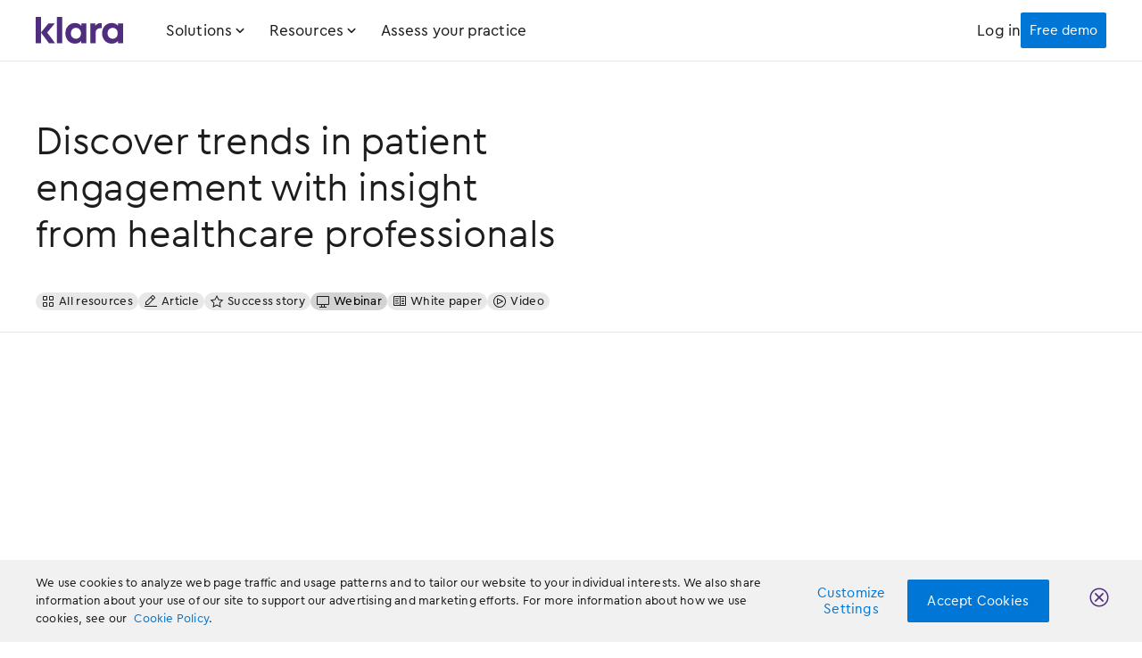

--- FILE ---
content_type: text/html
request_url: https://www.klara.com/webinars?908105c3_page=2
body_size: 27046
content:
<!DOCTYPE html><!-- Last Published: Wed Jan 07 2026 21:42:12 GMT+0000 (Coordinated Universal Time) --><html data-wf-domain="www.klara.com" data-wf-page="6378c7a9faa8746ad0e168d5" data-wf-site="5dbafac3285ec25ba456f473" lang="en"><head><meta charset="utf-8"/><title>Webinars | Klara</title><meta content="Sign up for educational webinars from the Klara team and experts in the healthcare industry to learn trends and best practices for growing a medical practice." name="description"/><meta content="Webinars | Klara" property="og:title"/><meta content="Sign up for educational webinars from the Klara team and experts in the healthcare industry to learn trends and best practices for growing a medical practice." property="og:description"/><meta content="https://cdn.prod.website-files.com/5dbafac3285ec25ba456f473/65e05589471a2fe675c47df4_Webinars.jpg" property="og:image"/><meta content="Webinars | Klara" property="twitter:title"/><meta content="Sign up for educational webinars from the Klara team and experts in the healthcare industry to learn trends and best practices for growing a medical practice." property="twitter:description"/><meta content="https://cdn.prod.website-files.com/5dbafac3285ec25ba456f473/65e05589471a2fe675c47df4_Webinars.jpg" property="twitter:image"/><meta property="og:type" content="website"/><meta content="summary_large_image" name="twitter:card"/><meta content="width=device-width, initial-scale=1" name="viewport"/><meta content="LD9BUGyv8X-_ukwCNdoeTG2A-zCuZSH8Whq8_OxaHmk" name="google-site-verification"/><link href="https://cdn.prod.website-files.com/5dbafac3285ec25ba456f473/css/klara-website.shared.c54a6a741.min.css" rel="stylesheet" type="text/css" integrity="sha384-xUpqdB6gLEjsfZJPe7hYXcUr7CldMfdRlZdTHrHP3NBVlLYaYv+mM62By97niJVX" crossorigin="anonymous"/><script type="text/javascript">!function(o,c){var n=c.documentElement,t=" w-mod-";n.className+=t+"js",("ontouchstart"in o||o.DocumentTouch&&c instanceof DocumentTouch)&&(n.className+=t+"touch")}(window,document);</script><link href="https://cdn.prod.website-files.com/5dbafac3285ec25ba456f473/6756e18c4af7db498de132ea_Favicon.png" rel="shortcut icon" type="image/x-icon"/><link href="https://cdn.prod.website-files.com/5dbafac3285ec25ba456f473/5dbafac3285ec2ffc656f4dc_App-Icon_256x256.png" rel="apple-touch-icon"/><link href="https://www.klara.com/webinars" rel="canonical"/><link rel="preconnect" href="https://cdn.prod.website-files.com/5dbafac3285ec25ba456f473/666fe8aa9fd513c072dd7986_Cera-ModMed-Variable.woff2" as="font" type="font/woff2" crossorigin>
<link rel="preconnect" href="https://www.googletagmanager.com/gtm.js?id=GTM-TCVZ27X">

<!-- Google tag (gtag.js) -->
<script async src="https://www.googletagmanager.com/gtag/js?id=UA-41561079-10"></script>
<script>
  window.dataLayer = window.dataLayer || [];
  function gtag(){dataLayer.push(arguments);}
  gtag('js', new Date());

  gtag('config', 'UA-41561079-10');
</script>

<!-- OneTrust Cookies Consent Notice start for klara.com PRODUCTION -->
<script src="https://cdn.cookielaw.org/scripttemplates/otSDKStub.js"  type="text/javascript" charset="UTF-8" data-domain-script="6f2e2046-a008-48d3-9772-25da60ccc265" ></script>
<script type="text/javascript">
  function OptanonWrapper() { }
</script>
<!-- OneTrust Cookies Consent Notice end for klara.com -->

<style>
  body {
    -webkit-font-smoothing: antialiased !important;
    -moz-osx-font-smoothing: grayscale !important;
  }
</style>

<script>!function(s,a,e,v,n,t,z){if(s.saq)return;n=s.saq=function(){n.callMethod?n.callMethod.apply(n,arguments):n.queue.push(arguments)};if(!s._saq)s._saq=n;n.push=n;n.loaded=!0;n.version='1.0';n.queue=[];t=a.createElement(e);t.async=!0;t.src=v;z=a.getElementsByTagName(e)[0];z.parentNode.insertBefore(t,z)}(window,document,'script','https://tags.srv.stackadapt.com/events.js');saq('ts', 'vl67RMPRCJHpzN6hViXH5Q');</script>

<!-- Google Tag Manager -->
<script>(function(w,d,s,l,i){w[l]=w[l]||[];w[l].push({'gtm.start':
                                                      new Date().getTime(),event:'gtm.js'});var f=d.getElementsByTagName(s)[0],
      j=d.createElement(s),dl=l!='dataLayer'?'&l='+l:'';j.async=true;j.src=
        'https://www.googletagmanager.com/gtm.js?id='+i+dl;f.parentNode.insertBefore(j,f);
                            })(window,document,'script','dataLayer','GTM-TCVZ27X');</script>
<!-- End Google Tag Manager -->

<style>
  select {
    -moz-appearance: none; 
    -webkit-appearance: none; 
  } 

  .w-lightbox {
    box-shadow: none !important;
  }

  .w-select {
    padding: 0;
  }

  @media screen and (min-width:1280px) {
    .w-lightbox-frame, .w-lightbox-embed {
      width: 1200px;
      height: 674px;
    }
  }

  /* Lighting Box */  
  .w-lightbox-container .w-lightbox-backdrop {
    background-color: rgba(60, 50, 170, 0.6) !important;}

  .w-lightbox-backdrop, .w-lightbox-container {
    background-color: rgba(60, 50, 170, 0.6) !important;}

  .w-lightbox-close {
    background-size: 28px;
    opacity: 1;
    background-image: none !important;
    font-family: 'Klaraicons-line', sans-serif;
    font-weight: 400;
    color: #fff;
    font-size: 24px;
    line-height: 1;
    cursor: pointer;
    height: 1em;}

  .w-lightbox-close:hover {
    color: #ffdfdf;
  }

  .w-lightbox-control::after {
    content: "";
    font-family: 'icomoon' !important;
  }

  @media screen and (max-width:1279px) {  
    .w-lightbox-close, .w-lightbox-control {
      right: -14px;
      top: 56px;
    }
  }

  .w-lightbox:focused {
    box-shadow: none;
  }

  #onetrust-banner-sdk.otFlat {
    z-index: 99;
  }

  .footer-review-stars {
    -webkit-transform: translate3d(0,0,0);
  }

  .w-lightbox-backdrop, .w-lightbox-container {
    background-color: rgba(80, 45, 127, 0.6) !important;
  }
</style>
<meta name="algolia-site-verification"  content="3462EE67901BA472" />
<meta name="google-site-verification" content="cuTv1UfONEpvDbRxGcukQPLNhWqI77Bdaar1PXNgrUI" /><script async src="https://cdn.jsdelivr.net/npm/@finsweet/attributes-cmsload@1/cmsload.js"></script>
<style>
  @keyframes fadeOut {
    from {
      opacity: 1;
    }
    to {
      opacity: 0;
    }
  }

  @keyframes fadeIn {
    from {
      opacity: 0;
    }
    to {
      opacity: 1;
    }
  }
</style></head><body><div data-animation="default" class="navigation-kfn w-nav" data-easing2="linear" data-easing="linear" data-collapse="medium" data-w-id="2d9523e9-1e4c-ae7d-db7a-1f1a2007104d" role="banner" data-duration="0" nav-color-mode="light" data-doc-height="1"><div class="navigation-bg-blur"></div><div class="navigation-bg"></div><div class="navigation-container-kfn"><a aria-label="Klara Homepage Link" href="/" class="nav-klara-logo w-inline-block"><div class="cover-image w-embed"><svg xmlns="http://www.w3.org/2000/svg" viewBox="0 0 332 102" fill="none">
<path fill-rule="evenodd" clip-rule="evenodd" d="M48.4 24.7H72.5L43.56 59.43L73.7 100H50.2L20.5 60.2V100H0V0H20.5V58.67L48.4 24.7ZM101 0H80.5V100H101V0ZM149.1 23.1C159.6 23.1 168.1 27.2 173.3 34.2V24.7H192.2V100H173V91.2C167.7 98 159.3 101.8 149.1 101.8C127.9 101.8 112.7 85 112.7 62.4C112.7 39.8 127.9 23.1 149.1 23.1ZM133.5 62.4C133.5 75.2 142.3 83.1 152.9 83.1C162.4 83.1 171.9 76.6 171.9 62.4C171.9 48.2 162.4 41.6 152.9 41.6C142.3 41.6 133.5 49.6 133.5 62.4ZM312.8 24.7V34.2C307.6 27.2 299.1 23.1 288.6 23.1C267.4 23.1 252.2 39.8 252.2 62.4C252.2 85 267.4 101.8 288.6 101.8C298.8 101.8 307.2 98 312.5 91.2V100H331.7V24.7H312.8ZM292.4 83.1C281.8 83.1 273 75.2 273 62.4C273 49.6 281.8 41.6 292.4 41.6C301.9 41.6 311.4 48.2 311.4 62.4C311.4 76.6 301.9 83.1 292.4 83.1ZM234.7 26.25C231.37 27.88 228.57 30.27 226.3 33.4V24.7H207.9V100H227.8V61.2C227.8 55.13 229.52 50.55 232.95 47.45C236.38 44.35 241 42.8 246.8 42.8H250.6V24.4C248.8 23.93 247.17 23.73 245.7 23.8C241.7 23.8 238.03 24.62 234.7 26.25Z" fill="currentColor"/>
</svg></div></a><nav role="navigation" class="navigation-menu w-nav-menu"><div class="navigation-content-left"><div data-w-id="2d9523e9-1e4c-ae7d-db7a-1f1a20071057" class="nav-dd-back"><div class="nav-dropdown-close w-embed"><svg xmlns="http://www.w3.org/2000/svg" width="24" height="24" viewBox="0 0 24 24" fill="none">
  <path d="M15.9953 22.0002C15.7297 22.0017 15.4745 21.8974 15.286 21.7102L6.29549 12.7102C6.10637 12.5224 6 12.2668 6 12.0002C6 11.7336 6.10637 11.478 6.29549 11.2902L15.286 2.29021C15.5394 2.03655 15.9087 1.93748 16.2549 2.03033C16.601 2.12318 16.8714 2.39383 16.9641 2.74033C17.0569 3.08683 16.9579 3.45655 16.7045 3.71021L8.41325 12.0002L16.7045 20.2902C16.8936 20.478 17 20.7336 17 21.0002C17 21.2668 16.8936 21.5224 16.7045 21.7102C16.516 21.8974 16.2608 22.0017 15.9953 22.0002Z" fill="#1D1D1D"/>
</svg></div><div class="nav-back-text">Back</div></div><div data-hover="false" data-delay="0" data-w-id="2d9523e9-1e4c-ae7d-db7a-1f1a2007105b" class="nav-dropdown w-dropdown"><div class="nav-dropdown-toggle nav-first-item w-dropdown-toggle"><div>Solutions</div><div class="nav-dropdown-icon w-embed"><svg xmlns="http://www.w3.org/2000/svg" width="100%" height="100%" viewBox="0 0 18 18" fill="none">
  <path 
        d="M8.99609 12C8.79688 12.0012 8.6054 11.9229 8.46396 11.7825L4.71651 8.03252C4.42262 7.73843 4.42262 7.26161 4.71651 6.96752C5.0104 6.67343 5.4869 6.67343 5.78079 6.96752L8.99609 10.1925L12.2114 6.96752C12.5053 6.67343 12.9818 6.67343 13.2757 6.96752C13.5696 7.26161 13.5696 7.73843 13.2757 8.03252L9.52823 11.7825C9.38679 11.9229 9.19531 12.0012 8.99609 12Z"
        fill="currentColor"/>
</svg></div></div><nav class="nav-dropdown-list w-dropdown-list"><div class="nav-dropdown-grid-box"><div class="nav-dropdown-mask"></div><div class="nav-dropdown-grid"><div id="w-node-_2d9523e9-1e4c-ae7d-db7a-1f1a20071064-2007104d" class="nav-column-first"><div id="w-node-_2d9523e9-1e4c-ae7d-db7a-1f1a20071065-2007104d" class="navigation-links-wrapper"><a href="/patient-communication" class="navigation-link menu-active w-inline-block"><div class="icon-m margin-right-xs"><div class="icon"></div></div><div>Patient communication</div></a><a href="/provider-collaboration" class="navigation-link w-inline-block"><div class="icon-m margin-right-xs"><div class="icon"></div></div><div>Provider collaboration</div></a><a href="/workflow-automation" class="navigation-link w-inline-block"><div class="icon-m margin-right-xs"><div class="icon"></div></div><div>Workflow automation</div></a><a href="/telemedicine" class="navigation-link w-inline-block"><div class="icon-m margin-right-xs"><div class="icon"></div></div><div>Telemedicine</div></a></div></div><div id="w-node-_2d9523e9-1e4c-ae7d-db7a-1f1a2007107a-2007104d" class="nav-column-second"><div class="nav-inner-dds-wrapper"><div class="nav-inner-dropdown"><div class="nav-inner-dd-toggle solutions-dd-toggle"><a href="/patient-communication" class="nav-dd-toggle-link w-inline-block"><div class="icon-m margin-right-xs"><div class="icon"></div></div><div>Patient communication</div></a><div class="w-embed"><svg xmlns="http://www.w3.org/2000/svg" width="24" height="24" viewBox="0 0 24 24" fill="none">
  <path d="M11.9961 16C11.7305 16.0015 11.4752 15.8972 11.2866 15.71L6.28998 10.71C5.89813 10.3179 5.89813 9.68212 6.28998 9.29C6.68184 8.89788 7.31716 8.89788 7.70902 9.29L11.9961 13.59L16.2832 9.29C16.675 8.89788 17.3103 8.89788 17.7022 9.29C18.0941 9.68212 18.0941 10.3179 17.7022 10.71L12.7056 15.71C12.517 15.8972 12.2617 16.0015 11.9961 16Z" fill="#1D1D1D"/>
</svg></div></div><div class="nav-inner-dd-list solutions-dd-list"><div class="nav-dd-list-box"><a href="/patient-communication" class="non-hoverable-link w-inline-block"><div class="desktop-show-tablet-hide"><div class="klara-h2-heading margin-bot-xxs">Patient communication</div></div></a><div class="nav-patient-subheading"><p class="text-body-3 text-grey-500 margin-bot-l">Automate patient texting, reduce phone volume and centralize communication. <a href="/patient-communication" class="nav-intext-link">Read more</a></p></div><div class="text-body-3 text-grey-500 margin-12-fixed">Use cases</div><div class="nav-dd-links-grid"><div id="w-node-_2d9523e9-1e4c-ae7d-db7a-1f1a20071091-2007104d" class="nav-dd-links-wrapper"><a href="/patient-communication#automation" class="nav-dd-link w-inline-block"><div class="icon-s margin-right-xxs"><div class="icon"></div></div><div class="text-body-2">Automation</div></a><a href="/patient-communication#appointment-reminders" class="nav-dd-link w-inline-block"><div class="icon-s margin-right-xxs"><div class="icon"></div></div><div class="text-body-2">Appointment reminders</div></a><a href="/patient-communication#messaging" class="nav-dd-link w-inline-block"><div class="icon-s margin-right-xxs"><div class="icon"></div></div><div class="text-body-2">Messaging</div></a><a href="/patient-communication#web-chat" class="nav-dd-link w-inline-block"><div class="icon-s margin-right-xxs"><div class="icon"></div></div><div class="text-body-2">Web chat</div></a><a href="/patient-communication#call-to-text" class="nav-dd-link w-inline-block"><div class="icon-s margin-right-xxs"><div class="icon"></div></div><div class="text-body-2">Call-to-text</div></a></div><div id="w-node-_2d9523e9-1e4c-ae7d-db7a-1f1a200710ab-2007104d" class="nav-dd-links-wrapper"><a href="/patient-communication#voicemail-transcriptions" class="nav-dd-link w-inline-block"><div class="icon-s margin-right-xxs"><div class="icon"></div></div><div class="text-body-2">Voicemail transcriptions</div></a><a href="/patient-communication#broadcast-messaging" class="nav-dd-link w-inline-block"><div class="icon-s margin-right-xxs"><div class="icon"></div></div><div class="text-body-2">Broadcast messaging</div></a><a href="/patient-communication#ehr-integration" class="nav-dd-link w-inline-block"><div class="icon-s margin-right-xxs"><div class="icon"></div></div><div class="text-body-2">EHR integration</div></a><a href="/patient-communication#textable-numbers" class="nav-dd-link w-inline-block"><div class="icon-s margin-right-xxs"><div class="icon"></div></div><div class="text-body-2">Textable numbers</div></a></div></div></div></div><div class="nav-inner-dd-close solutions"></div><a aria-label="Patient Communication" href="/patient-communication" class="nav-inner-dropdown-link-box solutions w-inline-block"></a></div><div class="nav-inner-dropdown"><div class="nav-inner-dd-toggle solutions-dd-toggle"><a href="/provider-collaboration" class="nav-dd-toggle-link w-inline-block"><div class="icon-m margin-right-xs"><div class="icon"></div></div><div>Provider collaboration</div></a><div class="w-embed"><svg xmlns="http://www.w3.org/2000/svg" width="24" height="24" viewBox="0 0 24 24" fill="none">
  <path d="M11.9961 16C11.7305 16.0015 11.4752 15.8972 11.2866 15.71L6.28998 10.71C5.89813 10.3179 5.89813 9.68212 6.28998 9.29C6.68184 8.89788 7.31716 8.89788 7.70902 9.29L11.9961 13.59L16.2832 9.29C16.675 8.89788 17.3103 8.89788 17.7022 9.29C18.0941 9.68212 18.0941 10.3179 17.7022 10.71L12.7056 15.71C12.517 15.8972 12.2617 16.0015 11.9961 16Z" fill="#1D1D1D"/>
</svg></div></div><div class="nav-inner-dd-list solutions-dd-list"><div class="nav-dd-list-box"><a href="/provider-collaboration" class="non-hoverable-link w-inline-block"><div class="klara-h2-heading margin-bot-xxs desktop-show-tablet-hide">Provider collaboration</div></a><div class="nav-provider-subheading"><p class="text-body-3 text-grey-500 margin-bot-l">Improve how your care teams and their patients communicate throughout the healthcare journey. <a href="/provider-collaboration" class="nav-intext-link">Read more</a></p></div><div class="text-body-3 text-grey-500 margin-12-fixed">Use cases</div><div class="nav-dd-links-grid"><div class="nav-dd-links-wrapper"><a href="/provider-collaboration#workflow-assignment" class="nav-dd-link w-inline-block"><div class="icon-s margin-right-xxs"><div class="icon"></div></div><div class="text-body-2">Workflow assignment</div></a><a href="/provider-collaboration#internal-notes-mentions" class="nav-dd-link w-inline-block"><div class="icon-s margin-right-xxs"><div class="icon"></div></div><div class="text-body-2">Internal notes &amp; mentions</div></a><a href="/provider-collaboration#shared-inboxes" class="nav-dd-link w-inline-block"><div class="icon-s margin-right-xxs"><div class="icon"></div></div><div class="text-body-2">Shared inboxes</div></a><a href="/provider-collaboration#team-collaboration" class="nav-dd-link w-inline-block"><div class="icon-s margin-right-xxs"><div class="icon"></div></div><div class="text-body-2">Team collaboration</div></a></div><div class="nav-dd-links-wrapper"><a href="/provider-collaboration#template-library" class="nav-dd-link w-inline-block"><div class="icon-s margin-right-xxs"><div class="icon"></div></div><div class="text-body-2">Template library</div></a><a href="/provider-collaboration#ai-powered-routing" class="nav-dd-link w-inline-block"><div class="icon-s margin-right-xxs"><div class="icon"></div></div><div class="text-body-2">AI-powered routing</div></a><a href="/provider-collaboration#chrome-extension" class="nav-dd-link w-inline-block"><div class="icon-s margin-right-xxs"><div class="icon"></div></div><div class="text-body-2">Chrome extension</div></a></div></div></div></div><div class="nav-inner-dd-close solutions"></div><a aria-label="Provider Collaboration" href="/provider-collaboration" class="nav-inner-dropdown-link-box solutions w-inline-block"></a></div><div class="nav-inner-dropdown"><div class="nav-inner-dd-toggle solutions-dd-toggle"><a href="/workflow-automation" class="nav-dd-toggle-link w-inline-block"><div class="icon-m margin-right-xs"><div class="icon"></div></div><div>Workflow Automation</div></a><div class="w-embed"><svg xmlns="http://www.w3.org/2000/svg" width="24" height="24" viewBox="0 0 24 24" fill="none">
  <path d="M11.9961 16C11.7305 16.0015 11.4752 15.8972 11.2866 15.71L6.28998 10.71C5.89813 10.3179 5.89813 9.68212 6.28998 9.29C6.68184 8.89788 7.31716 8.89788 7.70902 9.29L11.9961 13.59L16.2832 9.29C16.675 8.89788 17.3103 8.89788 17.7022 9.29C18.0941 9.68212 18.0941 10.3179 17.7022 10.71L12.7056 15.71C12.517 15.8972 12.2617 16.0015 11.9961 16Z" fill="#1D1D1D"/>
</svg></div></div><div class="nav-inner-dd-list solutions-dd-list"><div class="nav-dd-list-box"><a href="/workflow-automation" class="non-hoverable-link w-inline-block"><div class="klara-h2-heading margin-bot-xxs desktop-show-tablet-hide">Workflow Automation</div></a><div class="nav-provider-subheading"><p class="text-body-3 text-grey-500 margin-bot-l">Automate administrative tasks and patient outreach to reduce paperwork. <a href="/workflow-automation" class="nav-intext-link">Read more</a></p></div><div class="text-body-3 text-grey-500 margin-12-fixed">Use cases</div><div class="nav-dd-links-grid"><div id="w-node-_2d9523e9-1e4c-ae7d-db7a-1f1a20071111-2007104d" class="nav-dd-links-wrapper"><a href="/workflow-automation#scheduling" class="nav-dd-link w-inline-block"><div class="icon-s margin-right-xxs"><div class="icon"></div></div><div class="text-body-2">Scheduling</div></a><a href="/workflow-automation#appointment-reminders" class="nav-dd-link w-inline-block"><div class="icon-s margin-right-xxs"><div class="icon"></div></div><div class="text-body-2">Appointment reminders</div></a><a href="/workflow-automation#video-visits" class="nav-dd-link w-inline-block"><div class="icon-s margin-right-xxs"><div class="icon"></div></div><div class="text-body-2">Video visits</div></a><a href="/workflow-automation#no-show-engagement" class="nav-dd-link w-inline-block"><div class="icon-s margin-right-xxs"><div class="icon"></div></div><div class="text-body-2">No-show engagement</div></a></div><div id="w-node-_2d9523e9-1e4c-ae7d-db7a-1f1a20071126-2007104d" class="nav-dd-links-wrapper"><a href="/workflow-automation#digital-intake" class="nav-dd-link w-inline-block"><div class="icon-s margin-right-xxs"><div class="icon"></div></div><div class="text-body-2">Digital intake</div></a><a href="/workflow-automation#instructions" class="nav-dd-link w-inline-block"><div class="icon-s margin-right-xxs"><div class="icon"></div></div><div class="text-body-2">Instructions</div></a><a href="/workflow-automation#post-visit-follow-ups" class="nav-dd-link w-inline-block"><div class="icon-s margin-right-xxs"><div class="icon"></div></div><div class="text-body-2">Post-visit follow-ups</div></a><a href="/workflow-automation#patient-feedback" class="nav-dd-link w-inline-block"><div class="icon-s margin-right-xxs"><div class="icon"></div></div><div class="text-body-2">Patient feedback</div></a></div></div></div></div><div class="nav-inner-dd-close solutions"></div><a aria-label="Workflow Automation" href="/workflow-automation" class="nav-inner-dropdown-link-box solutions w-inline-block"></a></div><div class="nav-inner-dropdown"><div class="nav-inner-dd-toggle solutions-dd-toggle"><a href="/telemedicine" class="nav-dd-toggle-link w-inline-block"><div class="icon-m margin-right-xs"><div class="icon"></div></div><div>Telemedicine</div></a><div class="w-embed"><svg xmlns="http://www.w3.org/2000/svg" width="24" height="24" viewBox="0 0 24 24" fill="none">
  <path d="M11.9961 16C11.7305 16.0015 11.4752 15.8972 11.2866 15.71L6.28998 10.71C5.89813 10.3179 5.89813 9.68212 6.28998 9.29C6.68184 8.89788 7.31716 8.89788 7.70902 9.29L11.9961 13.59L16.2832 9.29C16.675 8.89788 17.3103 8.89788 17.7022 9.29C18.0941 9.68212 18.0941 10.3179 17.7022 10.71L12.7056 15.71C12.517 15.8972 12.2617 16.0015 11.9961 16Z" fill="#1D1D1D"/>
</svg></div></div><div class="nav-inner-dd-list solutions-dd-list"><div class="nav-dd-list-box"><a href="/telemedicine" class="non-hoverable-link w-inline-block"><div class="klara-h2-heading margin-bot-xxs desktop-show-tablet-hide">Telemedicine</div></a><div class="nav-provider-subheading"><p class="text-body-3 text-grey-500 margin-bot-l">Connect with patients remotely and access secure messaging and file sharing. <a href="/telemedicine" class="nav-intext-link">Read more</a></p></div><div class="text-body-3 text-grey-500 margin-12-fixed">Use cases</div><div class="nav-dd-links-grid"><div id="w-node-_2d9523e9-1e4c-ae7d-db7a-1f1a20071151-2007104d" class="nav-dd-links-wrapper"><a href="/telemedicine#virtual-waiting-room" class="nav-dd-link w-inline-block"><div class="icon-s margin-right-xxs"><div class="icon"></div></div><div class="text-body-2">Virtual waiting room</div></a><a href="/telemedicine#video-visits" class="nav-dd-link w-inline-block"><div class="icon-s margin-right-xxs"><div class="icon"></div></div><div class="text-body-2">Video visits</div></a><a href="/telemedicine#chrome-extension" class="nav-dd-link w-inline-block"><div class="icon-s margin-right-xxs"><div class="icon"></div></div><div class="text-body-2">Chrome extension</div></a></div></div></div></div><div class="nav-inner-dd-close solutions"></div><a aria-label="Telemedicine" href="/telemedicine" class="nav-inner-dropdown-link-box solutions w-inline-block"></a></div></div></div></div></div></nav></div><div data-hover="false" data-delay="0" data-w-id="2d9523e9-1e4c-ae7d-db7a-1f1a20071163" class="nav-dropdown w-dropdown"><div class="nav-dropdown-toggle nav-second-item w-dropdown-toggle"><div>Resources</div><div class="nav-dropdown-icon w-embed"><svg xmlns="http://www.w3.org/2000/svg" width="100%" height="100%" viewBox="0 0 18 18" fill="none">
  <path 
        d="M8.99609 12C8.79688 12.0012 8.6054 11.9229 8.46396 11.7825L4.71651 8.03252C4.42262 7.73843 4.42262 7.26161 4.71651 6.96752C5.0104 6.67343 5.4869 6.67343 5.78079 6.96752L8.99609 10.1925L12.2114 6.96752C12.5053 6.67343 12.9818 6.67343 13.2757 6.96752C13.5696 7.26161 13.5696 7.73843 13.2757 8.03252L9.52823 11.7825C9.38679 11.9229 9.19531 12.0012 8.99609 12Z"
        fill="currentColor"/>
</svg></div></div><nav class="nav-dropdown-list w-dropdown-list"><div class="nav-dropdown-grid-box"><div class="nav-dropdown-mask"></div><div class="nav-dropdown-grid"><div id="w-node-_2d9523e9-1e4c-ae7d-db7a-1f1a2007116c-2007104d" class="nav-column-first"><div id="w-node-_2d9523e9-1e4c-ae7d-db7a-1f1a2007116d-2007104d" class="navigation-links-wrapper"><a dropdown-opens="true" href="/resources" class="navigation-link menu-active w-inline-block"><div class="icon-m margin-right-xs"><div class="icon"></div></div><div>All resources</div></a><a dropdown-opens="true" href="/blog" class="navigation-link w-inline-block"><div class="icon-m margin-right-xs"><div class="icon"></div></div><div>Blog</div></a><a dropdown-opens="true" href="/success-stories" class="navigation-link w-inline-block"><div class="icon-m margin-right-xs"><div class="icon"></div></div><div>Success stories</div></a><a dropdown-opens="true" href="/webinars" aria-current="page" class="navigation-link w-inline-block w--current"><div class="icon-m margin-right-xs"><div class="icon"></div></div><div>Webinars</div></a><a dropdown-opens="true" href="/white-papers" class="navigation-link w-inline-block"><div class="icon-m margin-right-xs"><div class="icon"></div></div><div>White papers</div></a><a dropdown-opens="true" href="/videos" class="navigation-link w-inline-block"><div class="icon-m margin-right-xs"><div class="icon"></div></div><div>Videos</div></a><a href="/cost-calculator-organic" class="navigation-link w-inline-block"><div class="icon-m margin-right-xs"><div class="icon"></div></div><div>Cost calculators</div></a><a dropdown-opens="true" href="/patient-survey" class="navigation-link w-inline-block"><div class="icon-m margin-right-xs"><div class="icon"></div></div><div>Assess your practice</div></a></div></div><div id="w-node-_2d9523e9-1e4c-ae7d-db7a-1f1a20071196-2007104d" class="nav-column-second"><div class="nav-inner-dds-wrapper"><div class="nav-inner-dropdown"><div class="nav-inner-dd-toggle resources-dd-toggle"><a href="/resources" class="nav-dd-toggle-link w-inline-block"><div class="icon-m margin-right-xs"><div class="icon"></div></div><div>All resources</div></a><div class="w-embed"><svg xmlns="http://www.w3.org/2000/svg" width="24" height="24" viewBox="0 0 24 24" fill="none">
  <path d="M11.9961 16C11.7305 16.0015 11.4752 15.8972 11.2866 15.71L6.28998 10.71C5.89813 10.3179 5.89813 9.68212 6.28998 9.29C6.68184 8.89788 7.31716 8.89788 7.70902 9.29L11.9961 13.59L16.2832 9.29C16.675 8.89788 17.3103 8.89788 17.7022 9.29C18.0941 9.68212 18.0941 10.3179 17.7022 10.71L12.7056 15.71C12.517 15.8972 12.2617 16.0015 11.9961 16Z" fill="#1D1D1D"/>
</svg></div></div><div class="nav-inner-dd-list resources-dd-list"><div class="nav-dd-list-box"><a href="/resources" class="non-hoverable-link w-inline-block"><div class="klara-h2-heading margin-bot-xxs desktop-show-tablet-hide">All resources</div></a><div class="nav-patient-subheading"><p class="text-body-3 text-grey-500 margin-bot-l">Curated resources to help improve your medical practice’s success. <a href="/resources" class="nav-intext-link">Browse resources</a></p></div><div class="nav-featured-topic margin-bot-l"><div class="text-body-3 text-grey-500 margin-12-fixed">Featured Topic</div><a href="/resources#featured-topic" class="navigation-link w-inline-block"><div class="klara-h4-heading">Understanding What Patients Expect in their Care Journeys</div></a></div><div class="nav-featured-topic"><div class="text-body-3 text-grey-500 margin-12-fixed">Trending</div><a href="/resources#trending-topic" class="navigation-link w-inline-block"><div class="klara-h4-heading">Enhancing Medical Practice Efficiency With Interoperability</div></a></div></div></div><div class="nav-inner-dd-close resources"></div><a aria-label="Resources" href="/resources" class="nav-inner-dropdown-link-box resources w-inline-block"></a></div><div class="nav-inner-dropdown"><div class="nav-inner-dd-toggle resources-dd-toggle"><a href="/blog" class="nav-dd-toggle-link w-inline-block"><div class="icon-m margin-right-xs"><div class="icon"></div></div><div>Blog</div></a><div class="w-embed"><svg xmlns="http://www.w3.org/2000/svg" width="24" height="24" viewBox="0 0 24 24" fill="none">
  <path d="M11.9961 16C11.7305 16.0015 11.4752 15.8972 11.2866 15.71L6.28998 10.71C5.89813 10.3179 5.89813 9.68212 6.28998 9.29C6.68184 8.89788 7.31716 8.89788 7.70902 9.29L11.9961 13.59L16.2832 9.29C16.675 8.89788 17.3103 8.89788 17.7022 9.29C18.0941 9.68212 18.0941 10.3179 17.7022 10.71L12.7056 15.71C12.517 15.8972 12.2617 16.0015 11.9961 16Z" fill="#1D1D1D"/>
</svg></div></div><div class="nav-inner-dd-list resources-dd-list"><div class="nav-dd-list-box"><a href="/blog" class="non-hoverable-link w-inline-block"><div class="klara-h2-heading margin-bot-xxs desktop-show-tablet-hide">Blog</div></a><div class="nav-provider-subheading"><p class="text-body-3 text-grey-500 margin-bot-l">Read the latest news, tips, and best practices for patient retention and practice growth. <a href="/blog" class="nav-intext-link">Read articles</a></p></div><div class="text-body-3 text-grey-500 margin-12-fixed">Latest article</div><div class="full-width w-dyn-list"><div role="list" class="w-dyn-items"><div role="listitem" class="resource-item w-dyn-item"><div class="resource-card nav-resource-card"><div class="resource-card-thumbnail margin-bot-xs"><img loading="lazy" alt="Klara Recognized as a Top Healthcare Product in G2’s 2025 Best Software Awards" src="https://cdn.prod.website-files.com/5dbaff870775d463028fd16a/6810e283a53139c5a7a2ccc6_250422_Klara-High-Performance-G2.webp" sizes="100vw" srcset="https://cdn.prod.website-files.com/5dbaff870775d463028fd16a/6810e283a53139c5a7a2ccc6_250422_Klara-High-Performance-G2-p-500.webp 500w, https://cdn.prod.website-files.com/5dbaff870775d463028fd16a/6810e283a53139c5a7a2ccc6_250422_Klara-High-Performance-G2-p-800.webp 800w, https://cdn.prod.website-files.com/5dbaff870775d463028fd16a/6810e283a53139c5a7a2ccc6_250422_Klara-High-Performance-G2-p-1080.webp 1080w, https://cdn.prod.website-files.com/5dbaff870775d463028fd16a/6810e283a53139c5a7a2ccc6_250422_Klara-High-Performance-G2.webp 1800w" class="cover-image"/></div><div class="resource-card-body"><p class="klara-h5-heading no-margin">Klara Recognized as a Top Healthcare Product in G2’s 2025 Best Software Awards</p></div><a aria-label="Klara Recognized as a Top Healthcare Product in G2’s 2025 Best Software Awards" href="/blog/klara-recognized-as-a-top-healthcare-product-in-g2s-2025-best-software-awards" class="resource-card-linkage w-inline-block"></a></div></div></div></div></div></div><div class="nav-inner-dd-close resources"></div><a aria-label="Blog" href="/blog" class="nav-inner-dropdown-link-box resources w-inline-block"></a></div><div class="nav-inner-dropdown"><div class="nav-inner-dd-toggle resources-dd-toggle"><a href="/success-stories" class="nav-dd-toggle-link w-inline-block"><div class="icon-m margin-right-xs"><div class="icon"></div></div><div>Success stories</div></a><div class="w-embed"><svg xmlns="http://www.w3.org/2000/svg" width="24" height="24" viewBox="0 0 24 24" fill="none">
  <path d="M11.9961 16C11.7305 16.0015 11.4752 15.8972 11.2866 15.71L6.28998 10.71C5.89813 10.3179 5.89813 9.68212 6.28998 9.29C6.68184 8.89788 7.31716 8.89788 7.70902 9.29L11.9961 13.59L16.2832 9.29C16.675 8.89788 17.3103 8.89788 17.7022 9.29C18.0941 9.68212 18.0941 10.3179 17.7022 10.71L12.7056 15.71C12.517 15.8972 12.2617 16.0015 11.9961 16Z" fill="#1D1D1D"/>
</svg></div></div><div class="nav-inner-dd-list resources-dd-list"><div class="nav-dd-list-box"><a href="/success-stories" class="non-hoverable-link w-inline-block"><div class="klara-h2-heading margin-bot-xxs desktop-show-tablet-hide">Success stories</div></a><div class="nav-provider-subheading"><p class="text-body-3 text-grey-500 margin-bot-l">Discover why other medical practices choose Klara to help improve communication. <a href="/success-stories" class="nav-intext-link">Read stories</a></p></div><div class="text-body-3 text-grey-500 margin-12-fixed">Latest story</div><div class="full-width flex-center w-dyn-list"><div role="list" class="full-width w-dyn-items"><div id="w-node-_2d9523e9-1e4c-ae7d-db7a-1f1a200711ed-2007104d" role="listitem" class="resource-item w-dyn-item"><div class="resource-card nav-resource-card"><div class="resource-card-thumbnail margin-bot-xs"><img loading="eager" src="https://cdn.prod.website-files.com/5dbaff870775d463028fd16a/680f504ac239f912e6a2c0d2_Fort-Wayne-Dermatology.webp" alt="" sizes="100vw" srcset="https://cdn.prod.website-files.com/5dbaff870775d463028fd16a/680f504ac239f912e6a2c0d2_Fort-Wayne-Dermatology-p-500.webp 500w, https://cdn.prod.website-files.com/5dbaff870775d463028fd16a/680f504ac239f912e6a2c0d2_Fort-Wayne-Dermatology-p-800.webp 800w, https://cdn.prod.website-files.com/5dbaff870775d463028fd16a/680f504ac239f912e6a2c0d2_Fort-Wayne-Dermatology-p-1080.webp 1080w, https://cdn.prod.website-files.com/5dbaff870775d463028fd16a/680f504ac239f912e6a2c0d2_Fort-Wayne-Dermatology.webp 1800w" class="cover-image"/></div><div class="resource-card-body"><p class="klara-h5-heading no-margin">Fort Wayne Dermatology elevates patient care and efficiency with Klara</p></div><a aria-label="Fort Wayne Dermatology elevates patient care and efficiency with Klara" href="/success-stories/fort-wayne-dermatology-patient-care-efficiency" class="resource-card-linkage w-inline-block"></a></div></div></div></div></div></div><div class="nav-inner-dd-close resources"></div><a aria-label="Success Stories" href="/success-stories" class="nav-inner-dropdown-link-box resources w-inline-block"></a></div><div class="nav-inner-dropdown"><div class="nav-inner-dd-toggle resources-dd-toggle"><a href="/webinars" aria-current="page" class="nav-dd-toggle-link w-inline-block w--current"><div class="icon-m margin-right-xs"><div class="icon"></div></div><div>Webinars</div></a><div class="w-embed"><svg xmlns="http://www.w3.org/2000/svg" width="24" height="24" viewBox="0 0 24 24" fill="none">
  <path d="M11.9961 16C11.7305 16.0015 11.4752 15.8972 11.2866 15.71L6.28998 10.71C5.89813 10.3179 5.89813 9.68212 6.28998 9.29C6.68184 8.89788 7.31716 8.89788 7.70902 9.29L11.9961 13.59L16.2832 9.29C16.675 8.89788 17.3103 8.89788 17.7022 9.29C18.0941 9.68212 18.0941 10.3179 17.7022 10.71L12.7056 15.71C12.517 15.8972 12.2617 16.0015 11.9961 16Z" fill="#1D1D1D"/>
</svg></div></div><div class="nav-inner-dd-list resources-dd-list"><div class="nav-dd-list-box"><a href="/webinars" aria-current="page" class="non-hoverable-link w-inline-block w--current"><div class="klara-h2-heading margin-bot-xxs desktop-show-tablet-hide">Webinars</div></a><div class="nav-provider-subheading"><p class="text-body-3 text-grey-500 margin-bot-l">Discover trends in patient engagement with insight from healthcare professionals. <a href="/webinars" aria-current="page" class="nav-intext-link w--current">Watch webinars</a></p></div><div class="text-body-3 text-grey-500 margin-12-fixed">Latest webinar</div><div class="full-width flex-center w-dyn-list"><div role="list" class="full-width w-dyn-items"><div id="w-node-_2d9523e9-1e4c-ae7d-db7a-1f1a2007120e-2007104d" role="listitem" class="resource-item w-dyn-item"><div class="resource-card nav-resource-card"><div class="resource-card-thumbnail margin-bot-xs"><img loading="eager" alt="Calm the Chaos: The AI-Powered Inbox for Modern Practices" src="https://cdn.prod.website-files.com/5dbaff870775d463028fd16a/68ff816809b8190eca9a8185_Christian_Holmlund-francesca_tomassini-nigel_spier-Erika_Patitucci.png" sizes="100vw" srcset="https://cdn.prod.website-files.com/5dbaff870775d463028fd16a/68ff816809b8190eca9a8185_Christian_Holmlund-francesca_tomassini-nigel_spier-Erika_Patitucci-p-500.png 500w, https://cdn.prod.website-files.com/5dbaff870775d463028fd16a/68ff816809b8190eca9a8185_Christian_Holmlund-francesca_tomassini-nigel_spier-Erika_Patitucci-p-800.png 800w, https://cdn.prod.website-files.com/5dbaff870775d463028fd16a/68ff816809b8190eca9a8185_Christian_Holmlund-francesca_tomassini-nigel_spier-Erika_Patitucci-p-1080.png 1080w, https://cdn.prod.website-files.com/5dbaff870775d463028fd16a/68ff816809b8190eca9a8185_Christian_Holmlund-francesca_tomassini-nigel_spier-Erika_Patitucci-p-1600.png 1600w, https://cdn.prod.website-files.com/5dbaff870775d463028fd16a/68ff816809b8190eca9a8185_Christian_Holmlund-francesca_tomassini-nigel_spier-Erika_Patitucci.png 1800w" class="cover-image"/></div><div class="resource-card-body"><p class="klara-h5-heading no-margin">Calm the Chaos: The AI-Powered Inbox for Modern Practices</p></div><a aria-label="Calm the Chaos: The AI-Powered Inbox for Modern Practices" href="/webinar/calm-the-chaos-the-ai-powered-inbox-for-modern-practices" class="resource-card-linkage w-inline-block"></a></div></div></div></div></div></div><div class="nav-inner-dd-close resources"></div><a aria-label="Webinars" href="/webinars" aria-current="page" class="nav-inner-dropdown-link-box resources w-inline-block w--current"></a></div><div class="nav-inner-dropdown"><div class="nav-inner-dd-toggle resources-dd-toggle"><a href="/white-papers" class="nav-dd-toggle-link w-inline-block"><div class="icon-m margin-right-xs"><div class="icon"></div></div><div>White papers</div></a><div class="w-embed"><svg xmlns="http://www.w3.org/2000/svg" width="24" height="24" viewBox="0 0 24 24" fill="none">
  <path d="M11.9961 16C11.7305 16.0015 11.4752 15.8972 11.2866 15.71L6.28998 10.71C5.89813 10.3179 5.89813 9.68212 6.28998 9.29C6.68184 8.89788 7.31716 8.89788 7.70902 9.29L11.9961 13.59L16.2832 9.29C16.675 8.89788 17.3103 8.89788 17.7022 9.29C18.0941 9.68212 18.0941 10.3179 17.7022 10.71L12.7056 15.71C12.517 15.8972 12.2617 16.0015 11.9961 16Z" fill="#1D1D1D"/>
</svg></div></div><div class="nav-inner-dd-list resources-dd-list"><div class="nav-dd-list-box"><a href="/white-papers" class="non-hoverable-link w-inline-block"><div class="klara-h2-heading margin-bot-xxs desktop-show-tablet-hide">White papers</div></a><div class="nav-provider-subheading"><p class="text-body-3 text-grey-500 margin-bot-l">Learn strategies for improving practice efficiency and patient communication. <a href="/white-papers" class="nav-intext-link">Download white papers</a></p></div><div class="text-body-3 text-grey-500 margin-12-fixed">Latest white paper</div><div class="full-width flex-center w-dyn-list"><div role="list" class="full-width w-dyn-items"><div id="w-node-_2d9523e9-1e4c-ae7d-db7a-1f1a2007122f-2007104d" role="listitem" class="resource-item w-dyn-item"><div class="resource-card nav-resource-card"><div class="resource-card-thumbnail margin-bot-xs"><img loading="eager" alt="What keeps patients coming back?" src="https://cdn.prod.website-files.com/5dbaff870775d463028fd16a/692717971e9ecb665bc59b70_the-deciding-factors-what-patients-want-new.png" sizes="100vw" srcset="https://cdn.prod.website-files.com/5dbaff870775d463028fd16a/692717971e9ecb665bc59b70_the-deciding-factors-what-patients-want-new-p-500.png 500w, https://cdn.prod.website-files.com/5dbaff870775d463028fd16a/692717971e9ecb665bc59b70_the-deciding-factors-what-patients-want-new-p-800.png 800w, https://cdn.prod.website-files.com/5dbaff870775d463028fd16a/692717971e9ecb665bc59b70_the-deciding-factors-what-patients-want-new-p-1080.png 1080w, https://cdn.prod.website-files.com/5dbaff870775d463028fd16a/692717971e9ecb665bc59b70_the-deciding-factors-what-patients-want-new-p-1600.png 1600w, https://cdn.prod.website-files.com/5dbaff870775d463028fd16a/692717971e9ecb665bc59b70_the-deciding-factors-what-patients-want-new.png 1800w" class="cover-image"/></div><div class="resource-card-body"><p class="klara-h5-heading no-margin">What keeps patients coming back?</p></div><a aria-label="What keeps patients coming back?" href="/white-papers/patient-retention-report-what-keeps-patients-coming-back" class="resource-card-linkage w-inline-block"></a></div></div></div></div></div></div><div class="nav-inner-dd-close resources"></div><a aria-label="White Papers" href="/white-papers" class="nav-inner-dropdown-link-box resources w-inline-block"></a></div><div class="nav-inner-dropdown"><div class="nav-inner-dd-toggle resources-dd-toggle"><a href="/videos" class="nav-dd-toggle-link w-inline-block"><div class="icon-m margin-right-xs"><div class="icon"></div></div><div>Videos</div></a><div class="w-embed"><svg xmlns="http://www.w3.org/2000/svg" width="24" height="24" viewBox="0 0 24 24" fill="none">
  <path d="M11.9961 16C11.7305 16.0015 11.4752 15.8972 11.2866 15.71L6.28998 10.71C5.89813 10.3179 5.89813 9.68212 6.28998 9.29C6.68184 8.89788 7.31716 8.89788 7.70902 9.29L11.9961 13.59L16.2832 9.29C16.675 8.89788 17.3103 8.89788 17.7022 9.29C18.0941 9.68212 18.0941 10.3179 17.7022 10.71L12.7056 15.71C12.517 15.8972 12.2617 16.0015 11.9961 16Z" fill="#1D1D1D"/>
</svg></div></div><div class="nav-inner-dd-list resources-dd-list"><div class="nav-dd-list-box"><a href="/videos" class="non-hoverable-link w-inline-block"><div class="klara-h2-heading margin-bot-xxs desktop-show-tablet-hide">Videos</div></a><div class="nav-provider-subheading"><p class="text-body-3 text-grey-500 margin-bot-l">Watch these videos to learn how Klara helps medical practices boost engagement. <a href="/videos" class="nav-intext-link">Watch videos</a></p></div><div class="text-body-3 text-grey-500 margin-12-fixed">Latest video</div><div class="full-width flex-center w-dyn-list"><div role="list" class="full-width w-dyn-items"><div id="w-node-_2d9523e9-1e4c-ae7d-db7a-1f1a20071250-2007104d" role="listitem" class="resource-item w-dyn-item"><div class="resource-card nav-resource-card"><div class="resource-card-thumbnail margin-bot-xs"><img loading="eager" alt="Klara Helps Palmetto Gastro &amp; Hepatology Get to Patients Faster" src="https://cdn.prod.website-files.com/5dbaff870775d463028fd16a/67f9335259e3aa36365aefa1_Palmetto-Gastro-Hepatology.webp" sizes="100vw" srcset="https://cdn.prod.website-files.com/5dbaff870775d463028fd16a/67f9335259e3aa36365aefa1_Palmetto-Gastro-Hepatology-p-500.webp 500w, https://cdn.prod.website-files.com/5dbaff870775d463028fd16a/67f9335259e3aa36365aefa1_Palmetto-Gastro-Hepatology-p-800.webp 800w, https://cdn.prod.website-files.com/5dbaff870775d463028fd16a/67f9335259e3aa36365aefa1_Palmetto-Gastro-Hepatology-p-1080.webp 1080w, https://cdn.prod.website-files.com/5dbaff870775d463028fd16a/67f9335259e3aa36365aefa1_Palmetto-Gastro-Hepatology-p-1600.webp 1600w, https://cdn.prod.website-files.com/5dbaff870775d463028fd16a/67f9335259e3aa36365aefa1_Palmetto-Gastro-Hepatology.webp 1800w" class="cover-image"/></div><div class="resource-card-body"><p class="klara-h5-heading no-margin">Klara Helps Palmetto Gastro &amp; Hepatology Get to Patients Faster</p></div><a aria-label="Klara Helps Palmetto Gastro &amp; Hepatology Get to Patients Faster" href="/videos/klara-helps-palmetto-gastro-hepatology-get-to-patients-faster" class="resource-card-linkage w-inline-block"></a></div></div></div></div></div></div><div class="nav-inner-dd-close resources"></div><a aria-label="Videos" href="/videos" class="nav-inner-dropdown-link-box resources w-inline-block"></a></div><div class="nav-inner-dropdown"><div class="nav-inner-dd-toggle resources-dd-toggle"><a href="/cost-calculator-organic" class="nav-dd-toggle-link w-inline-block"><div class="icon-m margin-right-xs"><div class="icon"></div></div><div>Cost calculators</div></a><div class="w-embed"><svg xmlns="http://www.w3.org/2000/svg" width="24" height="24" viewBox="0 0 24 24" fill="none">
  <path d="M11.9961 16C11.7305 16.0015 11.4752 15.8972 11.2866 15.71L6.28998 10.71C5.89813 10.3179 5.89813 9.68212 6.28998 9.29C6.68184 8.89788 7.31716 8.89788 7.70902 9.29L11.9961 13.59L16.2832 9.29C16.675 8.89788 17.3103 8.89788 17.7022 9.29C18.0941 9.68212 18.0941 10.3179 17.7022 10.71L12.7056 15.71C12.517 15.8972 12.2617 16.0015 11.9961 16Z" fill="#1D1D1D"/>
</svg></div></div><div class="nav-inner-dd-list resources-dd-list"><div class="nav-dd-list-box"><a href="/cost-calculator-organic" class="non-hoverable-link w-inline-block"><div class="klara-h2-heading margin-bot-xxs desktop-show-tablet-hide">Cost calculators</div></a><div class="nav-provider-subheading"><p class="text-body-3 text-grey-500 margin-bot-l">Use these free calculators to uncover how much revenue your medical practice is losing. <a href="/cost-calculator-organic" class="nav-intext-link">Calculate now</a></p></div><div class="nav-calc-title"><div class="text-body-3 text-grey-500 margin-12-fixed">Phone tag</div><a href="/cost-calculator-organic#phone-tag" class="navigation-link margin-bot-l w-inline-block"><div class="klara-h4-heading no-margin">How much is phone tag costing your practice?</div></a></div><div class="nav-calc-title"><div class="text-body-3 text-grey-500 margin-12-fixed">Abandoned calls</div><a href="/cost-calculator-organic#abandoned-calls" class="navigation-link margin-bot-l w-inline-block"><div class="klara-h4-heading no-margin">How much is your practice losing from abandoned calls?</div></a></div><div class="nav-calc-title"><div class="text-body-3 text-grey-500 margin-12-fixed">No-shows</div><a href="/cost-calculator-organic#no-shows" class="navigation-link w-inline-block"><div class="klara-h4-heading no-margin">How much revenue are no-show appointments costing you?</div></a></div></div></div><div class="nav-inner-dd-close resources"></div><a aria-label="Cost Calculator" href="/cost-calculator-organic" class="nav-inner-dropdown-link-box resources w-inline-block"></a></div><div class="nav-inner-dropdown"><div class="nav-inner-dd-toggle resources-dd-toggle"><a href="/patient-survey" class="nav-dd-toggle-link w-inline-block"><div class="icon-m margin-right-xs"><div class="icon"></div></div><div>Assess your practice</div></a><div class="w-embed"><svg xmlns="http://www.w3.org/2000/svg" width="24" height="24" viewBox="0 0 24 24" fill="none">
  <path d="M11.9961 16C11.7305 16.0015 11.4752 15.8972 11.2866 15.71L6.28998 10.71C5.89813 10.3179 5.89813 9.68212 6.28998 9.29C6.68184 8.89788 7.31716 8.89788 7.70902 9.29L11.9961 13.59L16.2832 9.29C16.675 8.89788 17.3103 8.89788 17.7022 9.29C18.0941 9.68212 18.0941 10.3179 17.7022 10.71L12.7056 15.71C12.517 15.8972 12.2617 16.0015 11.9961 16Z" fill="#1D1D1D"/>
</svg></div></div><div class="nav-inner-dd-list resources-dd-list"><div class="nav-dd-list-box"><a href="/patient-survey" class="non-hoverable-link w-inline-block"><div class="klara-h2-heading margin-bot-xxs desktop-show-tablet-hide">Assess your practice</div></a><div class="nav-provider-subheading"><p class="text-body-3 text-grey-500 margin-bot-l">Our 2-minute quiz helps you assess the quality of your practice’s patient communication. <a href="/patient-survey" class="nav-intext-link">Take quiz</a></p></div><div class="patient-survey-nav-lottie" data-w-id="2d9523e9-1e4c-ae7d-db7a-1f1a20071292" data-animation-type="lottie" data-src="https://cdn.prod.website-files.com/5dbafac3285ec25ba456f473/65424fe5955fc32bc8984b44_survey-fill-pencil.lottie" data-loop="1" data-direction="1" data-autoplay="1" data-is-ix2-target="0" data-renderer="svg" data-duration="0"></div></div></div><div class="nav-inner-dd-close resources"></div><a aria-label="Patient Experience Quiz" href="/patient-survey" class="nav-inner-dropdown-link-box resources w-inline-block"></a></div></div></div></div></div></nav></div><a href="/patient-survey" class="nav-link-main nav-third-item">Assess your practice</a><div class="display-none"><div class="nav-first-item"></div><div class="nav-second-item"></div><div class="nav-third-item"></div><div class="nav-fourth-item"></div></div></div></nav><div class="navigation-content"><a href="https://doctor.klara.com/" target="_blank" class="nav-link-main">Log in</a><a id="nav-free-demo" href="/free-demo/klara-consultation" class="navigation-cat w-inline-block"><div><span class="desktop-show-mobile-hide">Free</span> demo</div></a><div scroll="both" class="nav-burger w-nav-button"><div class="navbar-burger-box"><div class="navbar-line top-line"></div><div class="navbar-line mid-line"></div><div class="navbar-line bot-line"></div></div></div></div><div class="navigation-overlay-blur mobile-menu"></div></div><div class="navigation-overlay-bg"><div class="nav-overlay-top"></div><div class="container grid"><div id="w-node-_2d9523e9-1e4c-ae7d-db7a-1f1a200712ad-2007104d" class="nav-overlay-box"><div class="nav-inner-dd-underlay"></div></div></div></div><div class="navigation-overlay-blur desktop-menu"></div><div class="display-none w-embed"><link rel="stylesheet" href="https://cdn.icomoon.io/305721/klara-icons/style.css?wqkjxs">
<style>
  .icon {
    font-family: 'icomoon' !important;
    speak: never;
    font-style: normal !important;
    font-weight: normal !important;
    font-variant: normal !important;
    text-transform: none !important;
    line-height: 1;
    -webkit-font-smoothing: antialiased;
  }
</style>
<style>
  /*Navigation links and Logo*/
  [nav-color-mode='dark'] .nav-klara-logo {
    color: #fff;
  }
  /* bg-blur-64 */

  [nav-color-mode='dark'].navigation-kfn {
    background: rgba(0, 0, 0, 0.17)  !important;
    border-bottom: 1px solid rgba(255, 255, 255, 0.10);
  }


  [nav-color-mode='dark'] .navbar-line {
    background-color: #fff;
  }

  [nav-color-mode='dark']   .nav-burger.w-nav-button.w--open .navbar-line {
    background-color: #000 !Important;
  }

  [nav-color-mode='dark'] .navigation-content .nav-link-main {
    color:#fff;
  }

  /*  [nav-color-mode='dark'].navigation-kfn .navigation-cat {
  background-color: #9078EE;
  } */

  @media only screen and (min-width: 992px) {
    [nav-color-mode='dark'] .nav-link-main {
      color:#fff;
    }

    [nav-color-mode='dark'] .nav-dropdown-toggle:not(.w--open) {
      color:#fff;
    }

    /*    [nav-color-mode='dark'].navigation-kfn .navigation-cat:hover {
    background-color: #625be1 !important;
  } */

    [nav-color-mode='dark'] .nav-dropdown-toggle:not(.w--open):hover,
    [nav-color-mode='dark'] .nav-link-main:hover,
    [nav-color-mode='dark'] .nav-dropdown-toggle.w--open {
      color: var(--link-colors--link-hover) !important;
    } 
  }

  [nav-color-mode='light'] .nav-klara-logo {
    color: var(--brand-color--logo) !important;
  }

  /*General Settings*/
  .w-nav-overlay [data-nav-menu-open] {
    top: 0px;
  }

  .navigation-link.menu-active {
    color: var(--link-colors--link-active);
  }

  @media only screen and (min-width: 992px) {
    .w--open .nav-dropdown-icon {
      transform: translateY(2px);
    }
  }

  @media only screen and (max-width: 992px) {
    .nav-dropdown-list {
      height: calc(100vh - 68px);
    }

    .navigation-menu .nav-link-main {
      font-size: 24px;
      line-height: 30px;
    }
  }

  @media only screen and (max-width: 768px) {
    .nav-dropdown-list {
      height: calc(100vh - 48px);
    }

    [nav-color-mode='dark'].navigation-kfn {
      background-color:  rgba(255, 255, 255, 0.32));
    }
  }

  .navigation-kfn,
  #onetrust-consent-sdk #onetrust-banner-sdk {
    max-width: calc(100vw - var(--scrollbar-width, 0px));
  }

  html, body{
    scrollbar-gutter: stable;
  }
</style></div><div class="display-none w-embed w-script"><script>
  var left_hero = false;
  var nav_scroll_disabled = false;
  var Webflow = Webflow || [];
  Webflow.push(function () {
    // Navigation Dropdowns OPEN
    const navigation = document.querySelector('.navigation-kfn')
    const navigation_dark = navigation.getAttribute('nav-color-mode') === 'dark' ? true : false;

    // Navigation leaving hero > BG change to normal mode START
    function handleIntersection(entries, observer) {
      entries.forEach(entry => {
        if (entry.isIntersecting && navigation_dark) {

          const dropdownToggle1 = document.querySelectorAll('.nav-dropdown-toggle')[0];
          const dropdownToggle2 = document.querySelectorAll('.nav-dropdown-toggle')[1];

          const isOpen1 = dropdownToggle1.classList.contains('w--open');
          const isOpen2 = dropdownToggle2.classList.contains('w--open');
          left_hero = false;
          if (!isOpen1 && !isOpen2) {

            navigation.setAttribute('nav-color-mode', 'dark');

            console.log('entering hero section');
          }
        } else {
          if (navigation_dark) {
            navigation.setAttribute('nav-color-mode', 'light');
            left_hero = true;
            console.log('leaving hero section');
          }
        }
      });
    }

    const observer_dark = new IntersectionObserver(handleIntersection, {
      threshold: 0.1,
    });

    const targetSection = document.querySelector('section');

    if (targetSection) observer_dark.observe(targetSection);
    console.log(navigation_dark);
    // Navigation leaving hero > BG change to normal mode END

    // Desktop navigation BG control
    if (window.innerWidth > 991) {

      // desktop code, windows fix START
      var scrollbarWidth = window.innerWidth - document.documentElement.clientWidth;
      document.documentElement.style.setProperty('--scrollbar-width', scrollbarWidth + 'px');
      // desktop code, windows fix END


      const navgation_overlay_blur = document.querySelector('.navigation-overlay-blur.desktop-menu');
      const navgation_overlay_bg = document.querySelector('.navigation-overlay-bg');
      const dropdowns = document.querySelectorAll('.nav-dropdown');

      //dropdowns[0].querySelector('.nav-inner-dd-toggle').click();
      //dropdowns[1].querySelector('.nav-inner-dd-toggle').click();

      dropdowns.forEach((dropdown, dropdown_index) => {
        const dropdown_toggle = dropdown.querySelector('.nav-dropdown-toggle');
        const dropdown_list = dropdown.querySelector('.nav-dropdown-grid');

        const dropdown_links = dropdown.querySelectorAll('.navigation-link');
        const dropdown_boxes = dropdown.querySelectorAll('.nav-dd-list-box');

        const dropdown_inner_toggles = dropdown.querySelectorAll('.nav-inner-dd-toggle');

        dropdown.querySelectorAll('.nav-inner-dd-toggle')[0].click();

        const toggle_dropdown = () => {

          setTimeout(() => {
            const dropdown_height = getComputedStyle(dropdown_list).height;
            dropdown_height_correction = `${Number(dropdown_height.slice(0, -2)) + 68}px`;
            navgation_overlay_bg.style.height = dropdown_height_correction;
          }, 100);
          //console.log('SHOWING nav bg');
        }

        //        dropdown_toggle.addEventListener('mouseenter', () => {
        dropdown_toggle.addEventListener('click', () => {
          if (dropdown_toggle.classList.contains('w--open')) {
            toggle_dropdown();
            //console.log('toggling nav bg on MOUSEENTER');
            if(!nav_scroll_disabled) scroll_disable(), nav_scroll_disabled = true;
            console.log('disabling scroll');
          }
        });

        dropdown_toggle.addEventListener('click', () => {
          if (!dropdown_toggle.classList.contains('w--open')) {
            toggle_dropdown();
            //console.log('toggling nav bg on CLICK');
            if(!nav_scroll_disabled) scroll_disable(), nav_scroll_disabled = true;
          }
        });


        dropdown_links.forEach((dropdown_link, index) => {
          let timeoutId;
          // change made hereo click > hover
          dropdown_link.addEventListener('mouseenter', () => {
            timeoutId = setTimeout(() => {
              if (!dropdown_link.classList.contains('menu-active')) {
                dropdown
                  .querySelectorAll('.navigation-link')
                  .forEach(item => {
                  item.classList.remove('menu-active');
                });

                dropdown_inner_toggles[index].click();
                dropdown_link.classList.add('menu-active');

                setTimeout(() => {
                  const dropdown_box_height = getComputedStyle(dropdown_boxes[index]).height;
                  dropdown_height_correction = Number(dropdown_box_height.slice(0, -2)) + 68 + 128;

                  if (dropdown_index === 1 && dropdown_height_correction < 612) dropdown_height_correction = 612;
                  navgation_overlay_bg.style.height = `${dropdown_height_correction}px`;
                }, 100);
              }
            }, 75);
          });


          dropdown_link.addEventListener('mouseleave', () => {
            clearTimeout(timeoutId);
          });

        });
      });

      const dropdownToggle1 = document.querySelectorAll('.nav-dropdown-toggle')[0];
      const dropdownToggle2 = document.querySelectorAll('.nav-dropdown-toggle')[1];

      const config = { attributes: true, attributeFilter: ['class'], childList: false, subtree: false };

      const callback = function (mutationsList, observer) {
        const isOpen1 = dropdownToggle1.classList.contains('w--open');
        const isOpen2 = dropdownToggle2.classList.contains('w--open');

        if (isOpen1) {
          setTimeout(() => {
            if (navigation_dark) navigation.setAttribute('nav-color-mode', 'light');
            dropdowns[0].querySelector('.nav-inner-dd-toggle').click();
            dropdowns[0]
              .querySelectorAll('.navigation-link')
              .forEach(item => {
              item.classList.remove('menu-active');
            });
            dropdowns[0].querySelector('.navigation-link').classList.add('menu-active');
          }, 100);
        }

        if (isOpen2) {
          setTimeout(() => {
            if (navigation_dark) navigation.setAttribute('nav-color-mode', 'light');
            dropdowns[1].querySelector('.nav-inner-dd-toggle').click();
            dropdowns[1]
              .querySelectorAll('.navigation-link')
              .forEach(item => {
              item.classList.remove('menu-active');
            });
            dropdowns[1].querySelector('.navigation-link').classList.add('menu-active');
          }, 100);
        }

        if (!isOpen1 && !isOpen2) {
          if (navigation_dark && !left_hero) {

            navigation.setAttribute('nav-color-mode', 'dark');
            //console.log('dark mode returned, due to both dropdonws bein closed');
            setTimeout(() => {
              const isOpenX1 = dropdownToggle1.classList.contains('w--open');
              const isOpenX2 = dropdownToggle2.classList.contains('w--open');

              if (!isOpenX1 && !isOpenX2) {
                navigation.setAttribute('nav-color-mode', 'dark');
              }
            }, 300);
          }


          navgation_overlay_bg.style.height = '0px';
          navgation_overlay_blur.style.opacity = '0';
          navgation_overlay_blur.style.display = 'none';
          //scroll_enable();
          setTimeout(() => {
            dropdowns[0].querySelector('.nav-inner-dd-toggle').click();
            dropdowns[1].querySelector('.nav-inner-dd-toggle').click();

            navgation_overlay_bg.style.height = '0px';
            navgation_overlay_blur.style.opacity = '0';
            navgation_overlay_blur.style.display = 'none';
            scroll_enable();
            nav_scroll_disabled = false;
          }, 100);
        }
      };

      const observer = new MutationObserver(callback);

      observer.observe(dropdownToggle1, config);
      observer.observe(dropdownToggle2, config);


      document
        .querySelectorAll('.nav-dropdown-toggle.w-dropdown-toggle')
        .forEach(dropdown_toggle => {
        dropdown_toggle
          .addEventListener('mouseenter', () => {
          if(!dropdown_toggle.classList.contains('w--open')) {
            $(dropdown_toggle).trigger('mouseup');
            $(dropdown_toggle).trigger('click');
          }
        });
      });

      document.addEventListener('mouseleave', () => {
        $('.nav-dropdown-toggle.w-dropdown-toggle.w--open').trigger('w-close');
      });
    }
  });
</script></div></div><div class="main-content"><section fs-cmsload-element="scroll-anchor" class="klara-section resources-overview-hero"><div class="container grid"><div id="w-node-b073d102-883a-29a3-d9d6-041c90cc7710-d0e168d5" class="klara-column"><h1 class="no-margin">Discover trends in patient engagement with insight from healthcare professionals</h1></div></div></section><div class="main-content"><div class="w-embed"><style>
  #featured-list  .resource-item:first-child {
    grid-column: span 3 !important;
  }

  #featured-list  .resource-item:first-child .resource-card-thumbnail {
    grid-column: span 7;
    /*    height: 460px; */
    height: auto;
    aspect-ratio: 1.5;
    margin-bottom: 0;
    max-width: none;
  }

  #featured-list  .resource-item:first-child .resource-card-body {
    grid-column: span 5;
  }

  #featured-list  .resource-item:first-child .resource-card {
    grid-template-columns: repeat(12, 1fr);
    column-gap: 24px;
    row-gap: 16px;
    display: grid;
    max-width: none;
    width: 100%;
  } 

  #featured-list  .resource-item:first-child .resource-card-summary {
    display: block;
  }
  #featured-list  .resource-item:first-child .resource-card-heading {
    /* Headline-Large/H3-Large */
    font-size: 28px;
    line-height: 34px; 
  }

  @media only screen and (max-width: 991px) {
    #featured-list    .resource-item:first-child {
      grid-column: span 2 !important;
    }

    #featured-list    .resource-item:first-child .resource-card-thumbnail {
      grid-column: span 7;
    }

    #featured-list    .resource-item:first-child .resource-card-body {
      grid-column: span 5;
    }

    #featured-list    .resource-item:first-child .resource-card-heading {
      /* Headline-Medium/H3-Medium */
      font-size: 26px;
      line-height: 32px; /* 123.077% */
    }
  }

  @media only screen and (max-width: 767px) {
    #featured-list    .resource-item:first-child {
      grid-column: span 1 !important;
    }

    #featured-list    .resource-item:first-child .resource-card {
      grid-template-columns: repeat(6, 1fr);
    }

    #featured-list    .resource-item:first-child .resource-card-thumbnail {
      grid-column: span 6;
      height: 240px;
    }

    #featured-list    .resource-item:first-child .resource-card-body {
      grid-column: span 6;
    }

    #featured-list    .resource-item:first-child .resource-card-heading {
      /* Headline-Large/H4-Large */
      font-size: 23px;
      line-height: 29px; 
      letter-spacing: 0.023px;
    }
  }

  .klara-shadow-3 {
    filter: drop-shadow(0px 8px 32px rgba(0, 0, 0, 0.1));
    will-change: transform;
  }

  .klara-navbar-shadow {
    opacity: 1 !Important;
    box-shadow: 0 -8px 32px rgba(0,0,0,0) !important;
  }

  .resource-card .cover-image {
    transition: transform ease-out .3s;
  }

  .resource-card:hover .cover-image {
    transform:scale(1.1);
  }

  .resource-card a {
    color: var(--link-colors--link-primary);
  }

  .resource-card:hover a {
    color: var(--link-colors--link-hover);
  }

  .navigation-kfn {
    background-color: #fff;
  }

  .navigation-bg-blur {
    display: none;
  }
</style></div><div class="resources-navigation"><div class="container"><div class="resources-links"><a href="/resources" class="resource-pill w-inline-block"><div class="icon-xs margin-right-xxs"><div class="icon"></div></div><div fs-cmsfilter-field="category">All resources</div></a><a href="/blog" class="resource-pill w-inline-block"><div class="icon-xs margin-right-xxs"><div class="icon"></div></div><div fs-cmsfilter-field="category">Article</div></a><a href="/success-stories" class="resource-pill w-inline-block"><div class="icon-xs margin-right-xxs"><div class="icon"></div></div><div fs-cmsfilter-field="category">Success story</div></a><a href="/webinars" aria-current="page" class="resource-pill w-inline-block w--current"><div class="icon-xs margin-right-xxs"><div class="icon"></div></div><div fs-cmsfilter-field="category">Webinar</div></a><a href="/white-papers" class="resource-pill w-inline-block"><div class="icon-xs margin-right-xxs"><div class="icon"></div></div><div fs-cmsfilter-field="category">White paper</div></a><a href="/videos" class="resource-pill w-inline-block"><div class="icon-xs margin-right-xxs"><div class="icon"></div></div><div fs-cmsfilter-field="category">Video</div></a></div></div><div class="display-none w-embed w-script"><script>
  var Webflow = Webflow || [];
  Webflow.push(function () {
    const nav_border = document.querySelector(".navigation-kfn");
    const resource_nav = document.querySelector(".resources-navigation");
    const initialTopPosition = resource_nav.getBoundingClientRect().top;

    function logCurrentPosition() {
      const currentTopPosition = resource_nav.getBoundingClientRect().top;

      if (currentTopPosition <= 67) {
        nav_border.style.borderColor = '#fff';
      } else {
        nav_border.style.borderColor = 'rgba(0,0,0,.09)';
      }
    }

    window.addEventListener("scroll", logCurrentPosition);

    const observerOptions2 = {
      attributes: true,
      threshold: [0, 0.5, 1],
    };

    const observer2 = new MutationObserver(function (mutationsList, observer) {
      logCurrentPosition();
    });

    observer2.observe(resource_nav, observerOptions2);
  });
</script></div></div><section class="klara-section relative"><div class="container"><div id="resource-filters" fs-cmsfilter-element="filters" class="resources-filters-form margin-bot-l w-form"><form id="email-form" name="email-form" data-name="Email Form" method="get" class="resources-filters-form-inner" data-wf-page-id="6378c7a9faa8746ad0e168d5" data-wf-element-id="0781489e-7673-fade-502b-7f8d3e59c6ef"><label id="featured-checkbox" class="w-checkbox display-none"><input class="w-checkbox-input" name="checkbox-2" fs-cmsfilter-field="featured" data-name="Checkbox 2" fs-cmsfilter-debounce="50" type="checkbox" id="checkbox-2" checked=""/><span class="w-form-label" for="checkbox-2">featdwad</span></label><div class="klara-column"><div class="w-dyn-list"><div role="list" class="resource-filters-list w-dyn-items"><div role="listitem" class="resource-filter w-dyn-item"><label id="ehr" class="resource-pill no-margin w-radio"><input type="radio" data-name="Radio 2" id="radio-2" name="radio" class="w-form-formradioinput display-none w-radio-input" value="Radio"/><span fs-cmsfilter-debounce="50" fs-cmsfilter-field="content-category" fs-cmsfilter-active="w--current" class="w-form-label" for="radio-2">EHR</span></label></div><div role="listitem" class="resource-filter w-dyn-item"><label id="healthcare-tech" class="resource-pill no-margin w-radio"><input type="radio" data-name="Radio 2" id="radio-2" name="radio" class="w-form-formradioinput display-none w-radio-input" value="Radio"/><span fs-cmsfilter-debounce="50" fs-cmsfilter-field="content-category" fs-cmsfilter-active="w--current" class="w-form-label" for="radio-2">Healthcare tech</span></label></div><div role="listitem" class="resource-filter w-dyn-item"><label id="klara-announcements" class="resource-pill no-margin w-radio"><input type="radio" data-name="Radio 2" id="radio-2" name="radio" class="w-form-formradioinput display-none w-radio-input" value="Radio"/><span fs-cmsfilter-debounce="50" fs-cmsfilter-field="content-category" fs-cmsfilter-active="w--current" class="w-form-label" for="radio-2">Klara announcements</span></label></div><div role="listitem" class="resource-filter w-dyn-item"><label id="patient-retention" class="resource-pill no-margin w-radio"><input type="radio" data-name="Radio 2" id="radio-2" name="radio" class="w-form-formradioinput display-none w-radio-input" value="Radio"/><span fs-cmsfilter-debounce="50" fs-cmsfilter-field="content-category" fs-cmsfilter-active="w--current" class="w-form-label" for="radio-2">Patient retention</span></label></div><div role="listitem" class="resource-filter w-dyn-item"><label id="patient-satisfaction" class="resource-pill no-margin w-radio"><input type="radio" data-name="Radio 2" id="radio-2" name="radio" class="w-form-formradioinput display-none w-radio-input" value="Radio"/><span fs-cmsfilter-debounce="50" fs-cmsfilter-field="content-category" fs-cmsfilter-active="w--current" class="w-form-label" for="radio-2">Patient satisfaction</span></label></div><div role="listitem" class="resource-filter w-dyn-item"><label id="practice-efficiency" class="resource-pill no-margin w-radio"><input type="radio" data-name="Radio 2" id="radio-2" name="radio" class="w-form-formradioinput display-none w-radio-input" value="Radio"/><span fs-cmsfilter-debounce="50" fs-cmsfilter-field="content-category" fs-cmsfilter-active="w--current" class="w-form-label" for="radio-2">Practice efficiency</span></label></div><div role="listitem" class="resource-filter w-dyn-item"><label id="revenue" class="resource-pill no-margin w-radio"><input type="radio" data-name="Radio 2" id="radio-2" name="radio" class="w-form-formradioinput display-none w-radio-input" value="Radio"/><span fs-cmsfilter-debounce="50" fs-cmsfilter-field="content-category" fs-cmsfilter-active="w--current" class="w-form-label" for="radio-2">Revenue</span></label></div></div></div></div><a id="clear-content" fs-cmsfilter-element="clear" fs-cmsfilter-clear="content-category" href="#" class="resource-filter-clear klara-b2">Clear filter</a></form><div class="w-form-done"></div><div class="w-form-fail"></div></div></div><div id="featured-list-wrapper" data-w-id="1bfc2dbf-cf64-baf5-b487-7b28908105a3" style="-webkit-transform:translate3d(0, 50px, 0) scale3d(1, 1, 1) rotateX(0) rotateY(0) rotateZ(0) skew(0, 0);-moz-transform:translate3d(0, 50px, 0) scale3d(1, 1, 1) rotateX(0) rotateY(0) rotateZ(0) skew(0, 0);-ms-transform:translate3d(0, 50px, 0) scale3d(1, 1, 1) rotateX(0) rotateY(0) rotateZ(0) skew(0, 0);transform:translate3d(0, 50px, 0) scale3d(1, 1, 1) rotateX(0) rotateY(0) rotateZ(0) skew(0, 0);opacity:0" class="container"><div id="featured-list" class="full-width flex-center w-dyn-list"><div role="list" class="resources-list-grid margin-bot-l w-dyn-items"><div data-featured="featured" role="listitem" class="resource-item margin-bot-xl w-dyn-item"><div class="resource-card"><div class="resource-card-thumbnail margin-bot-s"><img loading="eager" alt="Calm the Chaos: The AI-Powered Inbox for Modern Practices" src="https://cdn.prod.website-files.com/5dbaff870775d463028fd16a/68ff816809b8190eca9a8185_Christian_Holmlund-francesca_tomassini-nigel_spier-Erika_Patitucci.png" sizes="(max-width: 479px) 358.7749938964844px, (max-width: 767px) 75vw, (max-width: 991px) 57vw, 58vw" srcset="https://cdn.prod.website-files.com/5dbaff870775d463028fd16a/68ff816809b8190eca9a8185_Christian_Holmlund-francesca_tomassini-nigel_spier-Erika_Patitucci-p-500.png 500w, https://cdn.prod.website-files.com/5dbaff870775d463028fd16a/68ff816809b8190eca9a8185_Christian_Holmlund-francesca_tomassini-nigel_spier-Erika_Patitucci-p-800.png 800w, https://cdn.prod.website-files.com/5dbaff870775d463028fd16a/68ff816809b8190eca9a8185_Christian_Holmlund-francesca_tomassini-nigel_spier-Erika_Patitucci-p-1080.png 1080w, https://cdn.prod.website-files.com/5dbaff870775d463028fd16a/68ff816809b8190eca9a8185_Christian_Holmlund-francesca_tomassini-nigel_spier-Erika_Patitucci-p-1600.png 1600w, https://cdn.prod.website-files.com/5dbaff870775d463028fd16a/68ff816809b8190eca9a8185_Christian_Holmlund-francesca_tomassini-nigel_spier-Erika_Patitucci.png 1800w" class="cover-image"/></div><div class="resource-card-body"><div class="resource-card-pills"><div class="resource-pill no-hover"><div class="icon-xs margin-right-xxs"><div class="icon"></div></div><div fs-cmsfilter-field="category" class="pill-text">Webinar</div></div><div class="w-embed"><div content-category-id='klara-announcements' class="resource-pill" onclick="filter_content_category(event)">
  <div fs-cmsfilter-field="content-category">Klara announcements</div>
</div></div></div><p class="resource-card-heading no-margin">Calm the Chaos: The AI-Powered Inbox for Modern Practices</p><p class="resource-card-summary no-margin">Discover how Klara’s new AI-powered inbox enhancements can help reduce burnout and improve the patient experience, and hear how Klara streamlined communication and saved valuable time for Dr. Spier’s practice.</p><div class="resource-card-info w-condition-invisible"><div class="icon-m"><div class="icon"></div></div><div class="margin-right-xxs">December 10, 2025</div><div class="icon-m"><div class="icon"></div></div><div>12 PM ET</div></div><a href="/webinar/calm-the-chaos-the-ai-powered-inbox-for-modern-practices" class="resource-card-link w-inline-block"><div class="margin-right-xs">Watch webinar</div><div class="icon-m"><div class="icon-white"></div></div></a></div><a href="/webinar/calm-the-chaos-the-ai-powered-inbox-for-modern-practices" class="resource-card-linkage w-inline-block"></a></div></div></div></div></div><div id="all-list-wrapper" data-w-id="1bfc2dbf-cf64-baf5-b487-7b28908105c2" style="-webkit-transform:translate3d(0, 50px, 0) scale3d(1, 1, 1) rotateX(0) rotateY(0) rotateZ(0) skew(0, 0);-moz-transform:translate3d(0, 50px, 0) scale3d(1, 1, 1) rotateX(0) rotateY(0) rotateZ(0) skew(0, 0);-ms-transform:translate3d(0, 50px, 0) scale3d(1, 1, 1) rotateX(0) rotateY(0) rotateZ(0) skew(0, 0);transform:translate3d(0, 50px, 0) scale3d(1, 1, 1) rotateX(0) rotateY(0) rotateZ(0) skew(0, 0);opacity:0" class="container"><div id="all-items" class="full-width flex-center w-dyn-list"><div fs-cmsfilter-duration="200" fs-cmsload-mode="pagination" class="resources-list-grid margin-bot-l w-dyn-items" fs-cmsfilter-element="list" fs-cmsload-duration="200" role="list" fs-cmsfilter-easing="linear" fs-cmsload-element="list" fs-cmsfilter-showquery="true"><div role="listitem" class="resource-item w-dyn-item"><div class="resource-card"><div class="resource-card-thumbnail margin-bot-s"><img loading="lazy" alt="How Greenway Health Customers Turn High Phone Volume Into Seamless Texting With Klara" src="https://cdn.prod.website-files.com/5dbaff870775d463028fd16a/653b825350d8cf7bb8b1e560_FrancescaBelmer-PeteFenton.webp" sizes="100vw" srcset="https://cdn.prod.website-files.com/5dbaff870775d463028fd16a/653b825350d8cf7bb8b1e560_FrancescaBelmer-PeteFenton-p-500.webp 500w, https://cdn.prod.website-files.com/5dbaff870775d463028fd16a/653b825350d8cf7bb8b1e560_FrancescaBelmer-PeteFenton-p-800.webp 800w, https://cdn.prod.website-files.com/5dbaff870775d463028fd16a/653b825350d8cf7bb8b1e560_FrancescaBelmer-PeteFenton-p-1080.webp 1080w, https://cdn.prod.website-files.com/5dbaff870775d463028fd16a/653b825350d8cf7bb8b1e560_FrancescaBelmer-PeteFenton-p-1600.webp 1600w, https://cdn.prod.website-files.com/5dbaff870775d463028fd16a/653b825350d8cf7bb8b1e560_FrancescaBelmer-PeteFenton.webp 1800w" class="cover-image"/></div><div class="resource-card-body"><div class="resource-card-pills"><div class="resource-pill no-hover"><div class="icon-xs margin-right-xxs"><div class="icon"></div></div><div fs-cmsfilter-field="category" class="text-block-2">Webinar</div></div><div class="w-embed"><div content-category-id='ehr' class="resource-pill" onclick="filter_content_category(event)">
  <div fs-cmsfilter-field="content-category">EHR</div>
</div></div></div><p class="resource-card-heading no-margin">How Greenway Health Customers Turn High Phone Volume Into Seamless Texting With Klara</p><div fs-cmsfilter-field="featured" class="resource-item-featured-data w-embed">true</div><p class="resource-card-summary no-margin">Lorem ipsum dolor sit amet, consectetur adipiscing elit. Suspendisse varius enim in eros elementum tristique. Duis cursus, mi quis viverra ornare, eros dolor interdum nulla, ut commodo diam libero vitae erat. Aenean faucibus nibh et justo cursus id rutrum lorem imperdiet. Nunc ut sem vitae risus tristique posuere.</p><a href="/webinar/how-greenway-health-customers-turn-high-phone-volume-into-seamless-texting-with-klara" class="resource-card-link w-inline-block"><div class="margin-right-xs">Watch webinar</div><div class="icon-m"><div class="icon-white"></div></div></a></div><a href="/webinar/how-greenway-health-customers-turn-high-phone-volume-into-seamless-texting-with-klara" class="resource-card-linkage w-inline-block"></a></div></div><div role="listitem" class="resource-item w-dyn-item"><div class="resource-card"><div class="resource-card-thumbnail margin-bot-s"><img loading="lazy" alt="The Future of Healthcare Technology: Providing a Patient-Centric Approach to Communication" src="https://cdn.prod.website-files.com/5dbaff870775d463028fd16a/65326b59c467891a3dc8f2f7_FrancescaBelmer-JulianBlack.webp" sizes="100vw" srcset="https://cdn.prod.website-files.com/5dbaff870775d463028fd16a/65326b59c467891a3dc8f2f7_FrancescaBelmer-JulianBlack-p-500.webp 500w, https://cdn.prod.website-files.com/5dbaff870775d463028fd16a/65326b59c467891a3dc8f2f7_FrancescaBelmer-JulianBlack-p-800.webp 800w, https://cdn.prod.website-files.com/5dbaff870775d463028fd16a/65326b59c467891a3dc8f2f7_FrancescaBelmer-JulianBlack-p-1080.webp 1080w, https://cdn.prod.website-files.com/5dbaff870775d463028fd16a/65326b59c467891a3dc8f2f7_FrancescaBelmer-JulianBlack-p-1600.webp 1600w, https://cdn.prod.website-files.com/5dbaff870775d463028fd16a/65326b59c467891a3dc8f2f7_FrancescaBelmer-JulianBlack.webp 1800w" class="cover-image"/></div><div class="resource-card-body"><div class="resource-card-pills"><div class="resource-pill no-hover"><div class="icon-xs margin-right-xxs"><div class="icon"></div></div><div fs-cmsfilter-field="category" class="text-block-2">Webinar</div></div><div class="w-embed"><div content-category-id='healthcare-tech' class="resource-pill" onclick="filter_content_category(event)">
  <div fs-cmsfilter-field="content-category">Healthcare tech</div>
</div></div></div><p class="resource-card-heading no-margin">The Future of Healthcare Technology: Providing a Patient-Centric Approach to Communication</p><div fs-cmsfilter-field="featured" class="resource-item-featured-data w-embed">true</div><p class="resource-card-summary no-margin">Lorem ipsum dolor sit amet, consectetur adipiscing elit. Suspendisse varius enim in eros elementum tristique. Duis cursus, mi quis viverra ornare, eros dolor interdum nulla, ut commodo diam libero vitae erat. Aenean faucibus nibh et justo cursus id rutrum lorem imperdiet. Nunc ut sem vitae risus tristique posuere.</p><a href="/webinar/future-of-healthcare-technology" class="resource-card-link w-inline-block"><div class="margin-right-xs">Watch webinar</div><div class="icon-m"><div class="icon-white"></div></div></a></div><a href="/webinar/future-of-healthcare-technology" class="resource-card-linkage w-inline-block"></a></div></div><div role="listitem" class="resource-item w-dyn-item"><div class="resource-card"><div class="resource-card-thumbnail margin-bot-s"><img loading="lazy" alt="Automation, AI &amp; Beyond: See How Klara Helps Practices Meet Increasing Demands" src="https://cdn.prod.website-files.com/5dbaff870775d463028fd16a/653b8215320adbc87343983c_FrancescaBelmer-JoeLopez.webp" sizes="100vw" srcset="https://cdn.prod.website-files.com/5dbaff870775d463028fd16a/653b8215320adbc87343983c_FrancescaBelmer-JoeLopez-p-500.webp 500w, https://cdn.prod.website-files.com/5dbaff870775d463028fd16a/653b8215320adbc87343983c_FrancescaBelmer-JoeLopez-p-800.webp 800w, https://cdn.prod.website-files.com/5dbaff870775d463028fd16a/653b8215320adbc87343983c_FrancescaBelmer-JoeLopez-p-1080.webp 1080w, https://cdn.prod.website-files.com/5dbaff870775d463028fd16a/653b8215320adbc87343983c_FrancescaBelmer-JoeLopez-p-1600.webp 1600w, https://cdn.prod.website-files.com/5dbaff870775d463028fd16a/653b8215320adbc87343983c_FrancescaBelmer-JoeLopez.webp 1800w" class="cover-image"/></div><div class="resource-card-body"><div class="resource-card-pills"><div class="resource-pill no-hover"><div class="icon-xs margin-right-xxs"><div class="icon"></div></div><div fs-cmsfilter-field="category" class="text-block-2">Webinar</div></div><div class="w-embed"><div content-category-id='practice-efficiency' class="resource-pill" onclick="filter_content_category(event)">
  <div fs-cmsfilter-field="content-category">Practice efficiency</div>
</div></div></div><p class="resource-card-heading no-margin">Automation, AI &amp; Beyond: See How Klara Helps Practices Meet Increasing Demands</p><div fs-cmsfilter-field="featured" class="resource-item-featured-data w-embed">true</div><p class="resource-card-summary no-margin">Lorem ipsum dolor sit amet, consectetur adipiscing elit. Suspendisse varius enim in eros elementum tristique. Duis cursus, mi quis viverra ornare, eros dolor interdum nulla, ut commodo diam libero vitae erat. Aenean faucibus nibh et justo cursus id rutrum lorem imperdiet. Nunc ut sem vitae risus tristique posuere.</p><a href="/webinar/automation-ai-and-beyond" class="resource-card-link w-inline-block"><div class="margin-right-xs">Watch webinar</div><div class="icon-m"><div class="icon-white"></div></div></a></div><a href="/webinar/automation-ai-and-beyond" class="resource-card-linkage w-inline-block"></a></div></div><div role="listitem" class="resource-item w-dyn-item"><div class="resource-card"><div class="resource-card-thumbnail margin-bot-s"><img loading="lazy" alt="Powering Patient Engagement: How Facial Pain Specialists Streamlines Communication with Klara" src="https://cdn.prod.website-files.com/5dbaff870775d463028fd16a/653b81ec146982d5d03d14ac_FrancescaBelmer-ChelseaEli.webp" sizes="100vw" srcset="https://cdn.prod.website-files.com/5dbaff870775d463028fd16a/653b81ec146982d5d03d14ac_FrancescaBelmer-ChelseaEli-p-500.webp 500w, https://cdn.prod.website-files.com/5dbaff870775d463028fd16a/653b81ec146982d5d03d14ac_FrancescaBelmer-ChelseaEli-p-800.webp 800w, https://cdn.prod.website-files.com/5dbaff870775d463028fd16a/653b81ec146982d5d03d14ac_FrancescaBelmer-ChelseaEli-p-1080.webp 1080w, https://cdn.prod.website-files.com/5dbaff870775d463028fd16a/653b81ec146982d5d03d14ac_FrancescaBelmer-ChelseaEli-p-1600.webp 1600w, https://cdn.prod.website-files.com/5dbaff870775d463028fd16a/653b81ec146982d5d03d14ac_FrancescaBelmer-ChelseaEli.webp 1800w" class="cover-image"/></div><div class="resource-card-body"><div class="resource-card-pills"><div class="resource-pill no-hover"><div class="icon-xs margin-right-xxs"><div class="icon"></div></div><div fs-cmsfilter-field="category" class="text-block-2">Webinar</div></div><div class="w-embed"><div content-category-id='patient-retention' class="resource-pill" onclick="filter_content_category(event)">
  <div fs-cmsfilter-field="content-category">Patient retention</div>
</div></div></div><p class="resource-card-heading no-margin">Powering Patient Engagement: How Facial Pain Specialists Streamlines Communication with Klara</p><div fs-cmsfilter-field="featured" class="resource-item-featured-data w-embed">true</div><p class="resource-card-summary no-margin">Lorem ipsum dolor sit amet, consectetur adipiscing elit. Suspendisse varius enim in eros elementum tristique. Duis cursus, mi quis viverra ornare, eros dolor interdum nulla, ut commodo diam libero vitae erat. Aenean faucibus nibh et justo cursus id rutrum lorem imperdiet. Nunc ut sem vitae risus tristique posuere.</p><a href="/webinar/how-facial-pain-specialists-streamlines-communication-with-klara" class="resource-card-link w-inline-block"><div class="margin-right-xs">Watch webinar</div><div class="icon-m"><div class="icon-white"></div></div></a></div><a href="/webinar/how-facial-pain-specialists-streamlines-communication-with-klara" class="resource-card-linkage w-inline-block"></a></div></div><div role="listitem" class="resource-item w-dyn-item"><div class="resource-card"><div class="resource-card-thumbnail margin-bot-s"><img loading="lazy" alt="Increasing Healthcare Access: How Real-Life Practices Connect With &amp; Retain More Patients" src="https://cdn.prod.website-files.com/5dbaff870775d463028fd16a/653b81af78999636f0bafff6_JoeLopez-MelissaOzdemir.webp" sizes="100vw" srcset="https://cdn.prod.website-files.com/5dbaff870775d463028fd16a/653b81af78999636f0bafff6_JoeLopez-MelissaOzdemir-p-500.webp 500w, https://cdn.prod.website-files.com/5dbaff870775d463028fd16a/653b81af78999636f0bafff6_JoeLopez-MelissaOzdemir-p-800.webp 800w, https://cdn.prod.website-files.com/5dbaff870775d463028fd16a/653b81af78999636f0bafff6_JoeLopez-MelissaOzdemir-p-1080.webp 1080w, https://cdn.prod.website-files.com/5dbaff870775d463028fd16a/653b81af78999636f0bafff6_JoeLopez-MelissaOzdemir-p-1600.webp 1600w, https://cdn.prod.website-files.com/5dbaff870775d463028fd16a/653b81af78999636f0bafff6_JoeLopez-MelissaOzdemir.webp 1800w" class="cover-image"/></div><div class="resource-card-body"><div class="resource-card-pills"><div class="resource-pill no-hover"><div class="icon-xs margin-right-xxs"><div class="icon"></div></div><div fs-cmsfilter-field="category" class="text-block-2">Webinar</div></div><div class="w-embed"><div content-category-id='patient-retention' class="resource-pill" onclick="filter_content_category(event)">
  <div fs-cmsfilter-field="content-category">Patient retention</div>
</div></div></div><p class="resource-card-heading no-margin">Increasing Healthcare Access: How Real-Life Practices Connect With &amp; Retain More Patients</p><div fs-cmsfilter-field="featured" class="resource-item-featured-data w-embed">true</div><p class="resource-card-summary no-margin">Lorem ipsum dolor sit amet, consectetur adipiscing elit. Suspendisse varius enim in eros elementum tristique. Duis cursus, mi quis viverra ornare, eros dolor interdum nulla, ut commodo diam libero vitae erat. Aenean faucibus nibh et justo cursus id rutrum lorem imperdiet. Nunc ut sem vitae risus tristique posuere.</p><a href="/webinar/increasing-healthcare-access-how-real-life-practices-connect-with-retain-more-patients" class="resource-card-link w-inline-block"><div class="margin-right-xs">Watch webinar</div><div class="icon-m"><div class="icon-white"></div></div></a></div><a href="/webinar/increasing-healthcare-access-how-real-life-practices-connect-with-retain-more-patients" class="resource-card-linkage w-inline-block"></a></div></div><div role="listitem" class="resource-item w-dyn-item"><div class="resource-card"><div class="resource-card-thumbnail margin-bot-s"><img loading="lazy" alt="How Top Practices Use Klara &amp; Greenway Health to Improve Patient Access" src="https://cdn.prod.website-files.com/5dbaff870775d463028fd16a/653b819150d8cf7bb8b0f957_FrancescaBelmer-MayuriGupta.webp" sizes="100vw" srcset="https://cdn.prod.website-files.com/5dbaff870775d463028fd16a/653b819150d8cf7bb8b0f957_FrancescaBelmer-MayuriGupta-p-500.webp 500w, https://cdn.prod.website-files.com/5dbaff870775d463028fd16a/653b819150d8cf7bb8b0f957_FrancescaBelmer-MayuriGupta-p-800.webp 800w, https://cdn.prod.website-files.com/5dbaff870775d463028fd16a/653b819150d8cf7bb8b0f957_FrancescaBelmer-MayuriGupta-p-1080.webp 1080w, https://cdn.prod.website-files.com/5dbaff870775d463028fd16a/653b819150d8cf7bb8b0f957_FrancescaBelmer-MayuriGupta-p-1600.webp 1600w, https://cdn.prod.website-files.com/5dbaff870775d463028fd16a/653b819150d8cf7bb8b0f957_FrancescaBelmer-MayuriGupta.webp 1800w" class="cover-image"/></div><div class="resource-card-body"><div class="resource-card-pills"><div class="resource-pill no-hover"><div class="icon-xs margin-right-xxs"><div class="icon"></div></div><div fs-cmsfilter-field="category" class="text-block-2">Webinar</div></div><div class="w-embed"><div content-category-id='ehr' class="resource-pill" onclick="filter_content_category(event)">
  <div fs-cmsfilter-field="content-category">EHR</div>
</div></div></div><p class="resource-card-heading no-margin">How Top Practices Use Klara &amp; Greenway Health to Improve Patient Access</p><div fs-cmsfilter-field="featured" class="resource-item-featured-data w-embed">true</div><p class="resource-card-summary no-margin">Lorem ipsum dolor sit amet, consectetur adipiscing elit. Suspendisse varius enim in eros elementum tristique. Duis cursus, mi quis viverra ornare, eros dolor interdum nulla, ut commodo diam libero vitae erat. Aenean faucibus nibh et justo cursus id rutrum lorem imperdiet. Nunc ut sem vitae risus tristique posuere.</p><a href="/webinar/an-inside-look-how-top-practices-use-klara-greenway-health-to-improve-patient-access" class="resource-card-link w-inline-block"><div class="margin-right-xs">Watch webinar</div><div class="icon-m"><div class="icon-white"></div></div></a></div><a href="/webinar/an-inside-look-how-top-practices-use-klara-greenway-health-to-improve-patient-access" class="resource-card-linkage w-inline-block"></a></div></div><div role="listitem" class="resource-item w-dyn-item"><div class="resource-card"><div class="resource-card-thumbnail margin-bot-s"><img loading="lazy" alt="How DeMera Allergy Uses Klara &amp; Modernizing Medicine to Improve Operational Efficiency" src="https://cdn.prod.website-files.com/5dbaff870775d463028fd16a/653b800188756f8574146786_LaurensSpethmann-NickSlenkovich.webp" sizes="100vw" srcset="https://cdn.prod.website-files.com/5dbaff870775d463028fd16a/653b800188756f8574146786_LaurensSpethmann-NickSlenkovich-p-500.webp 500w, https://cdn.prod.website-files.com/5dbaff870775d463028fd16a/653b800188756f8574146786_LaurensSpethmann-NickSlenkovich-p-800.webp 800w, https://cdn.prod.website-files.com/5dbaff870775d463028fd16a/653b800188756f8574146786_LaurensSpethmann-NickSlenkovich-p-1080.webp 1080w, https://cdn.prod.website-files.com/5dbaff870775d463028fd16a/653b800188756f8574146786_LaurensSpethmann-NickSlenkovich-p-1600.webp 1600w, https://cdn.prod.website-files.com/5dbaff870775d463028fd16a/653b800188756f8574146786_LaurensSpethmann-NickSlenkovich.webp 1800w" class="cover-image"/></div><div class="resource-card-body"><div class="resource-card-pills"><div class="resource-pill no-hover"><div class="icon-xs margin-right-xxs"><div class="icon"></div></div><div fs-cmsfilter-field="category" class="text-block-2">Webinar</div></div><div class="w-embed"><div content-category-id='ehr' class="resource-pill" onclick="filter_content_category(event)">
  <div fs-cmsfilter-field="content-category">EHR</div>
</div></div></div><p class="resource-card-heading no-margin">How DeMera Allergy Uses Klara &amp; Modernizing Medicine to Improve Operational Efficiency</p><div fs-cmsfilter-field="featured" class="resource-item-featured-data w-embed">true</div><p class="resource-card-summary no-margin">Lorem ipsum dolor sit amet, consectetur adipiscing elit. Suspendisse varius enim in eros elementum tristique. Duis cursus, mi quis viverra ornare, eros dolor interdum nulla, ut commodo diam libero vitae erat. Aenean faucibus nibh et justo cursus id rutrum lorem imperdiet. Nunc ut sem vitae risus tristique posuere.</p><a href="/webinar/how-demera-allergy-uses-klara-modernizing-medicine-to-improve-operational-efficiency" class="resource-card-link w-inline-block"><div class="margin-right-xs">Watch webinar</div><div class="icon-m"><div class="icon-white"></div></div></a></div><a href="/webinar/how-demera-allergy-uses-klara-modernizing-medicine-to-improve-operational-efficiency" class="resource-card-linkage w-inline-block"></a></div></div><div role="listitem" class="resource-item w-dyn-item"><div class="resource-card"><div class="resource-card-thumbnail margin-bot-s"><img loading="lazy" alt="Innovative Strategies to Mitigate Staffing Shortages at Your Practice" src="https://cdn.prod.website-files.com/5dbaff870775d463028fd16a/653b814601813ef5733e2286_Connor-Blier-AlanAshby.webp" sizes="100vw" srcset="https://cdn.prod.website-files.com/5dbaff870775d463028fd16a/653b814601813ef5733e2286_Connor-Blier-AlanAshby-p-500.webp 500w, https://cdn.prod.website-files.com/5dbaff870775d463028fd16a/653b814601813ef5733e2286_Connor-Blier-AlanAshby-p-800.webp 800w, https://cdn.prod.website-files.com/5dbaff870775d463028fd16a/653b814601813ef5733e2286_Connor-Blier-AlanAshby-p-1080.webp 1080w, https://cdn.prod.website-files.com/5dbaff870775d463028fd16a/653b814601813ef5733e2286_Connor-Blier-AlanAshby.webp 1800w" class="cover-image"/></div><div class="resource-card-body"><div class="resource-card-pills"><div class="resource-pill no-hover"><div class="icon-xs margin-right-xxs"><div class="icon"></div></div><div fs-cmsfilter-field="category" class="text-block-2">Webinar</div></div><div class="w-embed"><div content-category-id='practice-efficiency' class="resource-pill" onclick="filter_content_category(event)">
  <div fs-cmsfilter-field="content-category">Practice efficiency</div>
</div></div></div><p class="resource-card-heading no-margin">Innovative Strategies to Mitigate Staffing Shortages at Your Practice</p><div fs-cmsfilter-field="featured" class="resource-item-featured-data w-embed">true</div><p class="resource-card-summary no-margin">Lorem ipsum dolor sit amet, consectetur adipiscing elit. Suspendisse varius enim in eros elementum tristique. Duis cursus, mi quis viverra ornare, eros dolor interdum nulla, ut commodo diam libero vitae erat. Aenean faucibus nibh et justo cursus id rutrum lorem imperdiet. Nunc ut sem vitae risus tristique posuere.</p><a href="/webinar/innovative-strategies-to-mitigate-staffing-shortages-at-your-practice" class="resource-card-link w-inline-block"><div class="margin-right-xs">Watch webinar</div><div class="icon-m"><div class="icon-white"></div></div></a></div><a href="/webinar/innovative-strategies-to-mitigate-staffing-shortages-at-your-practice" class="resource-card-linkage w-inline-block"></a></div></div><div role="listitem" class="resource-item w-dyn-item"><div class="resource-card"><div class="resource-card-thumbnail margin-bot-s"><img loading="lazy" alt="Conquering the Phone: How Hetland ENT Manages Call Volume with Secure Messaging" src="https://cdn.prod.website-files.com/5dbaff870775d463028fd16a/653b812150d8cf7bb8b05207_SimonLorenz-StefanieParker.webp" sizes="100vw" srcset="https://cdn.prod.website-files.com/5dbaff870775d463028fd16a/653b812150d8cf7bb8b05207_SimonLorenz-StefanieParker-p-500.webp 500w, https://cdn.prod.website-files.com/5dbaff870775d463028fd16a/653b812150d8cf7bb8b05207_SimonLorenz-StefanieParker-p-800.webp 800w, https://cdn.prod.website-files.com/5dbaff870775d463028fd16a/653b812150d8cf7bb8b05207_SimonLorenz-StefanieParker-p-1080.webp 1080w, https://cdn.prod.website-files.com/5dbaff870775d463028fd16a/653b812150d8cf7bb8b05207_SimonLorenz-StefanieParker-p-1600.webp 1600w, https://cdn.prod.website-files.com/5dbaff870775d463028fd16a/653b812150d8cf7bb8b05207_SimonLorenz-StefanieParker.webp 1800w" class="cover-image"/></div><div class="resource-card-body"><div class="resource-card-pills"><div class="resource-pill no-hover"><div class="icon-xs margin-right-xxs"><div class="icon"></div></div><div fs-cmsfilter-field="category" class="text-block-2">Webinar</div></div><div class="w-embed"><div content-category-id='practice-efficiency' class="resource-pill" onclick="filter_content_category(event)">
  <div fs-cmsfilter-field="content-category">Practice efficiency</div>
</div></div></div><p class="resource-card-heading no-margin">Conquering the Phone: How Hetland ENT Manages Call Volume with Secure Messaging</p><div fs-cmsfilter-field="featured" class="resource-item-featured-data w-embed">true</div><p class="resource-card-summary no-margin">Lorem ipsum dolor sit amet, consectetur adipiscing elit. Suspendisse varius enim in eros elementum tristique. Duis cursus, mi quis viverra ornare, eros dolor interdum nulla, ut commodo diam libero vitae erat. Aenean faucibus nibh et justo cursus id rutrum lorem imperdiet. Nunc ut sem vitae risus tristique posuere.</p><a href="/webinar/conquering-the-phone-how-hetland-ent-manages-call-volume-with-secure-messaging" class="resource-card-link w-inline-block"><div class="margin-right-xs">Watch webinar</div><div class="icon-m"><div class="icon-white"></div></div></a></div><a href="/webinar/conquering-the-phone-how-hetland-ent-manages-call-volume-with-secure-messaging" class="resource-card-linkage w-inline-block"></a></div></div><div role="listitem" class="resource-item w-dyn-item"><div class="resource-card"><div class="resource-card-thumbnail margin-bot-s"><img loading="lazy" alt="How Embracing Digital Trends Can Improve the Patient Experience" src="https://cdn.prod.website-files.com/5dbaff870775d463028fd16a/653b80efa6c34d5e726bb110_SimonBolz-ErinDeane-CraigMaher.webp" sizes="100vw" srcset="https://cdn.prod.website-files.com/5dbaff870775d463028fd16a/653b80efa6c34d5e726bb110_SimonBolz-ErinDeane-CraigMaher-p-500.webp 500w, https://cdn.prod.website-files.com/5dbaff870775d463028fd16a/653b80efa6c34d5e726bb110_SimonBolz-ErinDeane-CraigMaher-p-800.webp 800w, https://cdn.prod.website-files.com/5dbaff870775d463028fd16a/653b80efa6c34d5e726bb110_SimonBolz-ErinDeane-CraigMaher-p-1080.webp 1080w, https://cdn.prod.website-files.com/5dbaff870775d463028fd16a/653b80efa6c34d5e726bb110_SimonBolz-ErinDeane-CraigMaher-p-1600.webp 1600w, https://cdn.prod.website-files.com/5dbaff870775d463028fd16a/653b80efa6c34d5e726bb110_SimonBolz-ErinDeane-CraigMaher.webp 1800w" class="cover-image"/></div><div class="resource-card-body"><div class="resource-card-pills"><div class="resource-pill no-hover"><div class="icon-xs margin-right-xxs"><div class="icon"></div></div><div fs-cmsfilter-field="category" class="text-block-2">Webinar</div></div><div class="w-embed"><div content-category-id='healthcare-tech' class="resource-pill" onclick="filter_content_category(event)">
  <div fs-cmsfilter-field="content-category">Healthcare tech</div>
</div></div></div><p class="resource-card-heading no-margin">How Embracing Digital Trends Can Improve the Patient Experience</p><div fs-cmsfilter-field="featured" class="resource-item-featured-data w-embed">true</div><p class="resource-card-summary no-margin">Lorem ipsum dolor sit amet, consectetur adipiscing elit. Suspendisse varius enim in eros elementum tristique. Duis cursus, mi quis viverra ornare, eros dolor interdum nulla, ut commodo diam libero vitae erat. Aenean faucibus nibh et justo cursus id rutrum lorem imperdiet. Nunc ut sem vitae risus tristique posuere.</p><a href="/webinar/how-embracing-digital-trends-can-improve-the-patient-experience" class="resource-card-link w-inline-block"><div class="margin-right-xs">Watch webinar</div><div class="icon-m"><div class="icon-white"></div></div></a></div><a href="/webinar/how-embracing-digital-trends-can-improve-the-patient-experience" class="resource-card-linkage w-inline-block"></a></div></div><div role="listitem" class="resource-item w-dyn-item"><div class="resource-card"><div class="resource-card-thumbnail margin-bot-s"><img loading="lazy" alt="How Schweiger Dermatology Manages 15K+ Patient Conversations a Week" src="https://cdn.prod.website-files.com/5dbaff870775d463028fd16a/653b80ca01813ef5733d9311_PaigeLeeman-GeneilNeil-LauraFink.webp" sizes="100vw" srcset="https://cdn.prod.website-files.com/5dbaff870775d463028fd16a/653b80ca01813ef5733d9311_PaigeLeeman-GeneilNeil-LauraFink-p-500.webp 500w, https://cdn.prod.website-files.com/5dbaff870775d463028fd16a/653b80ca01813ef5733d9311_PaigeLeeman-GeneilNeil-LauraFink-p-800.webp 800w, https://cdn.prod.website-files.com/5dbaff870775d463028fd16a/653b80ca01813ef5733d9311_PaigeLeeman-GeneilNeil-LauraFink-p-1080.webp 1080w, https://cdn.prod.website-files.com/5dbaff870775d463028fd16a/653b80ca01813ef5733d9311_PaigeLeeman-GeneilNeil-LauraFink-p-1600.webp 1600w, https://cdn.prod.website-files.com/5dbaff870775d463028fd16a/653b80ca01813ef5733d9311_PaigeLeeman-GeneilNeil-LauraFink.webp 1800w" class="cover-image"/></div><div class="resource-card-body"><div class="resource-card-pills"><div class="resource-pill no-hover"><div class="icon-xs margin-right-xxs"><div class="icon"></div></div><div fs-cmsfilter-field="category" class="text-block-2">Webinar</div></div><div class="w-embed"><div content-category-id='practice-efficiency' class="resource-pill" onclick="filter_content_category(event)">
  <div fs-cmsfilter-field="content-category">Practice efficiency</div>
</div></div></div><p class="resource-card-heading no-margin">How Schweiger Dermatology Manages 15K+ Patient Conversations a Week</p><div fs-cmsfilter-field="featured" class="resource-item-featured-data w-embed">true</div><p class="resource-card-summary no-margin">Lorem ipsum dolor sit amet, consectetur adipiscing elit. Suspendisse varius enim in eros elementum tristique. Duis cursus, mi quis viverra ornare, eros dolor interdum nulla, ut commodo diam libero vitae erat. Aenean faucibus nibh et justo cursus id rutrum lorem imperdiet. Nunc ut sem vitae risus tristique posuere.</p><a href="/webinar/how-schweiger-dermatology-structures-call-center" class="resource-card-link w-inline-block"><div class="margin-right-xs">Watch webinar</div><div class="icon-m"><div class="icon-white"></div></div></a></div><a href="/webinar/how-schweiger-dermatology-structures-call-center" class="resource-card-linkage w-inline-block"></a></div></div><div role="listitem" class="resource-item w-dyn-item"><div class="resource-card"><div class="resource-card-thumbnail margin-bot-s"><img loading="lazy" alt="How to enable telemedicine &amp; effective patient communication" src="https://cdn.prod.website-files.com/5dbaff870775d463028fd16a/653b808d7f31f69f95a5dc50_SimonBolz.webp" sizes="100vw" srcset="https://cdn.prod.website-files.com/5dbaff870775d463028fd16a/653b808d7f31f69f95a5dc50_SimonBolz-p-500.webp 500w, https://cdn.prod.website-files.com/5dbaff870775d463028fd16a/653b808d7f31f69f95a5dc50_SimonBolz-p-800.webp 800w, https://cdn.prod.website-files.com/5dbaff870775d463028fd16a/653b808d7f31f69f95a5dc50_SimonBolz-p-1080.webp 1080w, https://cdn.prod.website-files.com/5dbaff870775d463028fd16a/653b808d7f31f69f95a5dc50_SimonBolz-p-1600.webp 1600w, https://cdn.prod.website-files.com/5dbaff870775d463028fd16a/653b808d7f31f69f95a5dc50_SimonBolz.webp 1800w" class="cover-image"/></div><div class="resource-card-body"><div class="resource-card-pills"><div class="resource-pill no-hover"><div class="icon-xs margin-right-xxs"><div class="icon"></div></div><div fs-cmsfilter-field="category" class="text-block-2">Webinar</div></div><div class="w-embed"><div content-category-id='healthcare-tech' class="resource-pill" onclick="filter_content_category(event)">
  <div fs-cmsfilter-field="content-category">Healthcare tech</div>
</div></div></div><p class="resource-card-heading no-margin">How to enable telemedicine &amp; effective patient communication</p><div fs-cmsfilter-field="featured" class="resource-item-featured-data w-embed">true</div><p class="resource-card-summary no-margin">Lorem ipsum dolor sit amet, consectetur adipiscing elit. Suspendisse varius enim in eros elementum tristique. Duis cursus, mi quis viverra ornare, eros dolor interdum nulla, ut commodo diam libero vitae erat. Aenean faucibus nibh et justo cursus id rutrum lorem imperdiet. Nunc ut sem vitae risus tristique posuere.</p><a href="/webinar/effective-telemedicine-patient-communication" class="resource-card-link w-inline-block"><div class="margin-right-xs">Watch webinar</div><div class="icon-m"><div class="icon-white"></div></div></a></div><a href="/webinar/effective-telemedicine-patient-communication" class="resource-card-linkage w-inline-block"></a></div></div></div><div role="navigation" aria-label="List" class="w-pagination-wrapper klara-pagination full-width"><div class="pagination-button-box"><div class="pagination-button inactive"><div class="pagination-button-arrow w-embed"><svg xmlns="http://www.w3.org/2000/svg" width="25" height="24" viewBox="0 0 25 24" fill="none">
  <path d="M14.4959 18.0002C14.2305 18.0017 13.9754 17.8974 13.787 17.7102L8.79531 12.7102C8.60631 12.5224 8.5 12.2668 8.5 12.0002C8.5 11.7335 8.60631 11.478 8.79531 11.2902L13.787 6.29019C14.1785 5.89806 14.8132 5.89806 15.2047 6.29019C15.5962 6.68231 15.5962 7.31806 15.2047 7.71019L10.9118 12.0002L15.2047 16.2902C15.3937 16.478 15.5 16.7335 15.5 17.0002C15.5 17.2668 15.3937 17.5224 15.2047 17.7102C15.0163 17.8974 14.7612 18.0017 14.4959 18.0002Z"
        fill="black" fill-opacity=".26"/>
</svg></div></div></div><a href="?094c38ca_page=1&amp;908105c3_page=2" aria-label="Previous Page" class="w-pagination-previous pagination-button prev"><div class="pagination-button-arrow w-embed"><svg xmlns="http://www.w3.org/2000/svg" width="25" height="24" viewBox="0 0 25 24" fill="none">
  <path d="M14.4959 18.0002C14.2305 18.0017 13.9754 17.8974 13.787 17.7102L8.79531 12.7102C8.60631 12.5224 8.5 12.2668 8.5 12.0002C8.5 11.7335 8.60631 11.478 8.79531 11.2902L13.787 6.29019C14.1785 5.89806 14.8132 5.89806 15.2047 6.29019C15.5962 6.68231 15.5962 7.31806 15.2047 7.71019L10.9118 12.0002L15.2047 16.2902C15.3937 16.478 15.5 16.7335 15.5 17.0002C15.5 17.2668 15.3937 17.5224 15.2047 17.7102C15.0163 17.8974 14.7612 18.0017 14.4959 18.0002Z"
        fill="black" fill-opacity="1"/>
</svg></div></a><div class="pagination-wrapper"><a fs-cmsload-element="page-button" href="#" class="pagination-button page-number w-inline-block"><div>1</div></a><div fs-cmsload-element="page-dots" class="pagination-button">...</div></div><div class="pagination-button-box"><a href="?094c38ca_page=3&amp;908105c3_page=2" aria-label="Next Page" class="w-pagination-next pagination-button"><div class="pagination-button-arrow w-embed"><svg xmlns="http://www.w3.org/2000/svg" width="25" height="24" viewBox="0 0 25 24" fill="none">
<path d="M10.5041 18.0002C10.2388 18.0017 9.98372 17.8974 9.79531 17.7102C9.60631 17.5224 9.5 17.2668 9.5 17.0002C9.5 16.7335 9.60631 16.478 9.79531 16.2902L14.0882 12.0002L9.79531 7.71019C9.40384 7.31806 9.40384 6.68231 9.79531 6.29019C10.1868 5.89806 10.8215 5.89806 11.213 6.29019L16.2047 11.2902C16.3937 11.478 16.5 11.7335 16.5 12.0002C16.5 12.2668 16.3937 12.5224 16.2047 12.7102L11.213 17.7102C11.0246 17.8974 10.7695 18.0017 10.5041 18.0002Z" fill="#1D1D1D"/>
</svg></div></a><link rel="prerender" href="?094c38ca_page=3&amp;908105c3_page=2"/><div class="pagination-button inactive"><div class="pagination-button-arrow w-embed"><svg xmlns="http://www.w3.org/2000/svg" width="25" height="24" viewBox="0 0 25 24" fill="none">
<path d="M10.5041 18.0002C10.2388 18.0017 9.98372 17.8974 9.79531 17.7102C9.60631 17.5224 9.5 17.2668 9.5 17.0002C9.5 16.7335 9.60631 16.478 9.79531 16.2902L14.0882 12.0002L9.79531 7.71019C9.40384 7.31806 9.40384 6.68231 9.79531 6.29019C10.1868 5.89806 10.8215 5.89806 11.213 6.29019L16.2047 11.2902C16.3937 11.478 16.5 11.7335 16.5 12.0002C16.5 12.2668 16.3937 12.5224 16.2047 12.7102L11.213 17.7102C11.0246 17.8974 10.7695 18.0017 10.5041 18.0002Z" fill="#1D1D1D" fill-opacity='.26'/>
</svg></div></div></div><div aria-label="Page 2 of 3" role="heading" class="w-page-count display-none">2 / 3</div></div></div></div></section></div></div><div id="free-demo" class="demo-section-color klara-section"><div id="w-node-_0bb7af50-2aab-ab43-18f0-82456838ab43-f35213f1" class="container grid"><div id="w-node-_9da5cb34-7206-8255-c830-5094f35213f4-f35213f1" class="klara-column demo-module-column"><h2 class="klara-h3-heading">It’s easy to get started. Get a live demo today!</h2><p class="margin-bot-xl">Let us understand your practice needs and show you how Klara can help.</p><a href="https://www.klara.com/free-demo/klara-consultation" class="primary-button w-button">Free demo</a></div><div id="demo-animation" class="lottie-events w-node-_9da5cb34-7206-8255-c830-5094f35213fc-f35213f1" data-w-id="9da5cb34-7206-8255-c830-5094f35213fc" data-animation-type="lottie" data-src="https://cdn.prod.website-files.com/5dbafac3285ec25ba456f473/652e664dc09b1281c8f60b6b_Schedule-demo.lottie" data-loop="1" data-direction="1" data-autoplay="1" data-is-ix2-target="0" data-renderer="svg" data-default-duration="4.004004004004004" data-duration="0"></div></div></div><footer class="klara-footer-new"><div class="container grid"><div id="w-node-b33fb359-98d8-4e5e-884e-fe4778882567-78882565" class="klara-footer-top"><a href="/" class="klara-footer-brand w-inline-block"><div class="cover-image w-embed"><svg xmlns="http://www.w3.org/2000/svg"viewBox="0 0 332 102" fill="none">
<path fill-rule="evenodd" clip-rule="evenodd" d="M48.4 24.7H72.5L43.56 59.43L73.7 100H50.2L20.5 60.2V100H0V0H20.5V58.67L48.4 24.7ZM101 0H80.5V100H101V0ZM149.1 23.1C159.6 23.1 168.1 27.2 173.3 34.2V24.7H192.2V100H173V91.2C167.7 98 159.3 101.8 149.1 101.8C127.9 101.8 112.7 85 112.7 62.4C112.7 39.8 127.9 23.1 149.1 23.1ZM133.5 62.4C133.5 75.2 142.3 83.1 152.9 83.1C162.4 83.1 171.9 76.6 171.9 62.4C171.9 48.2 162.4 41.6 152.9 41.6C142.3 41.6 133.5 49.6 133.5 62.4ZM312.8 24.7V34.2C307.6 27.2 299.1 23.1 288.6 23.1C267.4 23.1 252.2 39.8 252.2 62.4C252.2 85 267.4 101.8 288.6 101.8C298.8 101.8 307.2 98 312.5 91.2V100H331.7V24.7H312.8ZM292.4 83.1C281.8 83.1 273 75.2 273 62.4C273 49.6 281.8 41.6 292.4 41.6C301.9 41.6 311.4 48.2 311.4 62.4C311.4 76.6 301.9 83.1 292.4 83.1ZM234.7 26.25C231.37 27.88 228.57 30.27 226.3 33.4V24.7H207.9V100H227.8V61.2C227.8 55.13 229.52 50.55 232.95 47.45C236.38 44.35 241 42.8 246.8 42.8H250.6V24.4C248.8 23.93 247.17 23.73 245.7 23.8C241.7 23.8 238.03 24.62 234.7 26.25Z" fill="#fff"/>
</svg></div></a><div class="klara-footer-socials"><a rel="noopener" href="https://www.facebook.com/getklara" target="_blank" class="klara-footer-social-link margin-right-m w-inline-block"><div class="icon-m"><div class="icon"></div></div></a><a rel="noopener" href="https://www.linkedin.com/company/getklara" target="_blank" class="klara-footer-social-link w-inline-block"><div class="icon-m"><div class="icon"></div></div></a></div></div><div id="w-node-b33fb359-98d8-4e5e-884e-fe4778882577-78882565" class="klara-footer-separator-new"></div><div id="w-node-c7236d47-f6ab-3070-1ae9-354dd0ccb553-78882565" class="klara-footer-outlinks"><div id="w-node-b33fb359-98d8-4e5e-884e-fe4778882574-78882565" class="klara-app-links-wrapper"><div class="klara-app-link-box"><a rel="noopener" href="https://apps.apple.com/us/app/klara-patient-communication/id1082300408" target="_blank" class="klara-app-link w-inline-block"><img src="https://cdn.prod.website-files.com/5dbafac3285ec25ba456f473/6399c6a8e66c547200605dcd_App-Store-iOS.svg" loading="lazy" alt="App Store icon" class="footer-review-icon"/><div><div class="text-neutral"><strong>App Store</strong> Rating</div><div class="flex-horizontal"><img src="https://cdn.prod.website-files.com/5dbafac3285ec25ba456f473/654b4f0a2ffa6d92d1d48ebc_Rating-Stars-4.8.svg" loading="lazy" alt="App Store Rating" class="footer-review-stars"/><div class="footer-review-rating-text">4.7 • 12.3K Ratings</div></div></div></a></div><div class="klara-app-link-box"><a rel="noopener" href="https://www.g2.com/products/klara/reviews?utm_source=review-widget" target="_blank" class="klara-app-link w-inline-block"><img src="https://cdn.prod.website-files.com/5dbafac3285ec25ba456f473/6399c97b4420c0a1d94dab98_G2.svg" loading="lazy" alt="G2 Icon" class="footer-review-icon"/><div><div class="text-neutral">Read our <strong>G2</strong> Reviews</div><div class="flex-horizontal"><img src="https://cdn.prod.website-files.com/5dbafac3285ec25ba456f473/654b4f0ad4d00b39b8612fe9_Rating-Stars-4.5.svg" loading="lazy" alt="G2 Rating" class="footer-review-stars"/><div class="hidden w-embed w-script"><!--<script>
  var Webflow = Webflow || [];
  Webflow.push(function () {
    fetch("https://www.g2.com/products/klara/rating_schema.json")
      .then(e=>e.json())
      .then(f=>{
      let rating = (f.aggregateRating.ratingValue/2).toFixed(1);
      document
        .querySelectorAll('.g2-rating-text').forEach(item => {
        item.innerText = `${rating} • ${f.aggregateRating.reviewCount} Reviews`;
      });
    });
  });
</script>--></div><div id="g2-text" class="footer-review-rating-text g2-rating-text">4.5 • 102 Reviews</div></div></div></a></div></div><div id="w-node-beaad33d-b19a-8891-7b15-9fcd743496cc-78882565" class="g2-bagdes-wrapper"><a href="#" class="g2-badge w-inline-block"><img src="https://cdn.prod.website-files.com/5dbafac3285ec25ba456f473/67fe762e163042cb71a16996_7bee5d11621e0ab9f22dede0fc93c0da_PatientIntake_BestEstimatedROI_Roi.svg" loading="lazy" alt="" class="cover-image"/></a><a href="#" class="g2-badge w-inline-block"><img src="https://cdn.prod.website-files.com/5dbafac3285ec25ba456f473/67fe762f761d45188147252c_82fb5b90f04e233000aa6a43f4536ecb_PatientIntake_BestResults_Total.svg" loading="lazy" alt="" class="cover-image"/></a><a href="#" class="g2-badge w-inline-block"><img src="https://cdn.prod.website-files.com/5dbafac3285ec25ba456f473/67fe762e9c5c8e2f1ae069e6_5c79833d22ff8d4ff82a13ae2855cb10_PatientIntake_EasiestToUse_Small-Business_EaseOfUse.svg" loading="lazy" alt="" class="cover-image"/></a><a href="#" class="g2-badge w-inline-block"><img src="https://cdn.prod.website-files.com/5dbafac3285ec25ba456f473/67fe762efbe7dbb9bdf0f5b8_9dca56762b49f838846df290099ac111_PatientIntake_UsersMostLikelyToRecommend_Nps.svg" loading="lazy" alt="" class="cover-image"/></a></div></div><div id="w-node-dffbd0a8-4512-5517-f516-52c9db825c7e-78882565" class="klara-footer-separator-new lower-separator"></div><div id="w-node-b33fb359-98d8-4e5e-884e-fe4778882578-78882565" class="klara-footer-column"><div class="klara-column"><div class="klara-h6-heading text-neutral margin-bot-16">Solutions</div><a href="/patient-communication" class="klara-footer-link-new margin-bot-16">Patient communication</a><a href="/provider-collaboration" class="klara-footer-link-new margin-bot-16">Provider collaboration</a><a href="/workflow-automation" class="klara-footer-link-new margin-bot-16">Workflow Automation</a><a href="/telemedicine" class="klara-footer-link-new">Telemedicine</a></div></div><div id="w-node-b33fb359-98d8-4e5e-884e-fe4778882584-78882565" class="klara-footer-column resources-column"><div class="klara-column"><div class="klara-h6-heading text-neutral margin-bot-16">Resources</div><a href="/resources" class="klara-footer-link-new margin-bot-16">All Resources</a><a href="/blog" class="klara-footer-link-new margin-bot-16">Blog</a><a href="/success-stories" class="klara-footer-link-new margin-bot-16">Success stories</a><a href="/webinars" aria-current="page" class="klara-footer-link-new margin-bot-16 w--current">Webinars</a><a href="/white-papers" class="klara-footer-link-new margin-bot-16">White papers</a><a href="/videos" class="klara-footer-link-new margin-bot-16">Videos</a><a href="/cost-calculator-organic" class="klara-footer-link-new margin-bot-16">Cost calculators</a><a href="/patient-survey" class="klara-footer-link-new">Assess your practice</a></div></div><div id="w-node-b33fb359-98d8-4e5e-884e-fe477888259f-78882565" class="klara-footer-column legal-column"><div class="klara-column"><div class="klara-h6-heading text-neutral margin-bot-16">Legal</div><a href="/privacy" class="klara-footer-link-new margin-bot-16">Online privacy policy</a><a href="/state-privacy-law-supplemental-notice" class="klara-footer-link-new margin-bot-16">State privacy law supplemental notice</a><a rel="noopener" href="https://privacyportal-cdn.onetrust.com/dsarwebform/613920ac-e795-4470-87dd-b6f3b6f9a7b3/9266980c-cd0d-473e-a2d7-54e7fba6a5f0.html" target="_blank" class="klara-footer-link-new margin-bot-16">Do not sell or share my personal information</a><a id="cookie-settings-link" href="#" class="klara-footer-link-new">Cookie settings</a><div class="hidden w-embed w-script"><script>
  var Webflow = Webflow || [];
  Webflow.push(function () {
    document
      .querySelector('#cookie-settings-link')
      .addEventListener('click', function() {
      OneTrust.ToggleInfoDisplay();
    });

    document.getElementById('copyright').replaceWith(document.createTextNode(new Date().getFullYear()))
  });
</script></div></div></div><div id="w-node-_2e7ab30b-549c-1668-0508-281348ae6af7-78882565" class="klara-column"><p id="w-node-faa2d658-b671-557b-a4a5-0156540fc0ea-78882565" class="klara-copyright-new">4700 Exchange Court, Suite 225, Boca Raton, FL 33431</p><p id="w-node-b33fb359-98d8-4e5e-884e-fe47788825a9-78882565" class="klara-paragraph-small text-grey-400 margin-bot-xxs">©<span id="copyright">2025</span> Klara Technologies, LLC. All rights reserved.</p><p class="klara-paragraph-small text-grey-400 no-margin">Klara does not recommend sending sensitive information, including PHI, through SMS text messaging. SMS text messages are not encrypted and may be accessible by third parties. When providers send messages to patients through the Klara platform, the patient receives an SMS message that contains a link to Klara’s secure platform, where the contents of the message are encrypted. Sensitive information is not included in the SMS message from Klara providers to patients. Patients may send SMS text messages directly to the provider, and patients are free to include any content, but Klara recommends that patients use mobile messaging within the Klara platform to communicate sensitive information with providers.</p></div></div></footer><script src="https://d3e54v103j8qbb.cloudfront.net/js/jquery-3.5.1.min.dc5e7f18c8.js?site=5dbafac3285ec25ba456f473" type="text/javascript" integrity="sha256-9/aliU8dGd2tb6OSsuzixeV4y/faTqgFtohetphbbj0=" crossorigin="anonymous"></script><script src="https://cdn.prod.website-files.com/5dbafac3285ec25ba456f473/js/klara-website.schunk.e0c428ff9737f919.js" type="text/javascript" integrity="sha384-ar82P9eriV3WGOD8Lkag3kPxxkFE9GSaSPalaC0MRlR/5aACGoFQNfyqt0dNuYvt" crossorigin="anonymous"></script><script src="https://cdn.prod.website-files.com/5dbafac3285ec25ba456f473/js/klara-website.schunk.b4c63d5a018d0584.js" type="text/javascript" integrity="sha384-KYRZaw4Q/xVhXw642VtqQAL4kZzvOzJLIlxltcQCmdMZDHSHvOndMkN64ZV7T/7j" crossorigin="anonymous"></script><script src="https://cdn.prod.website-files.com/5dbafac3285ec25ba456f473/js/klara-website.schunk.b4435221be879eb3.js" type="text/javascript" integrity="sha384-e5oAn9tYTxmdHrtX1nsgNDcitBJ2ishEdQmTOm+Db7NHPrrwirc4vmOKV+Yu54ZV" crossorigin="anonymous"></script><script src="https://cdn.prod.website-files.com/5dbafac3285ec25ba456f473/js/klara-website.bab598de.5d41b414b14174a6.js" type="text/javascript" integrity="sha384-gyeoh959qvBu3czHDTHbudsDj8TtMLLKaejLyIkL49UYAufU6Wmr7UCg0eZATaxJ" crossorigin="anonymous"></script><noscript>
  <iframe
          src="https://www.googletagmanager.com/ns.html?id=GTM-TCVZ27X" height="0" width="0"
          style="display:none;visibility:hidden">
  </iframe>
</noscript>

<script>
  var Webflow = Webflow || [];
  Webflow.push(function () {
    var $body = $(document.body);
    var scrollPosition = 0;

    $('[scroll="disable"]').on("click", function () {
      var oldWidth = $body.innerWidth();
      scrollPosition = window.pageYOffset;
      $body.css("overflow", "hidden");
      $body.css("position", "fixed");
      $body.css("top", `-${scrollPosition}px`);
      $body.width(oldWidth);
    });
    $('[scroll="enable"]').on("click", function () {
      if ($body.css("overflow") != "hidden") {
        scrollPosition = window.pageYOffset;
      }
      $body.css("overflow", "");
      $body.css("position", "");
      $body.css("top", "");
      $body.width("");
      $(window).scrollTop(scrollPosition);
    });
    $('[scroll="both"]').on("click", function () {
      if ($body.css("overflow") !== "hidden") {
        var oldWidth = $body.innerWidth();
        scrollPosition = window.pageYOffset;
        $body.css("overflow", "hidden");
        $body.css("position", "fixed");
        $body.css("top", `-${scrollPosition}px`);
        $body.width(oldWidth);
      } else {
        $body.css("overflow", "");
        $body.css("position", "");
        $body.css("top", "");
        $body.width("");
        $(window).scrollTop(scrollPosition);
      }
    });
  });

  const set_cookie = (name, value, days) => {
    const date = new Date();
    date.setTime(date.getTime() + days * 24 * 60 * 60 * 1000);
    const expires = `; expires=${date.toUTCString()}`;
    document.cookie = `${name}=${value}${expires}; path=/`;
  };

  function get_cookie(name) {
    const cookieString = document.cookie;
    const cookies = cookieString.split(";").map((cookie) => cookie.trim());
    for (const cookie of cookies) {
      if (cookie.startsWith(name + "=")) return cookie.substring(name.length + 1);
    }
    return null;
  }

</script>
<script>
  const exit_popup_closed = "exitpopupclosed";
  const notification_banner_closed = "notificationbannerclosed";

  const notification_banner = document.querySelector(".notification-banner");
  if(notification_banner) {
    var notification_banner_close =
        notification_banner.querySelector(".closing-circle");

    notification_banner_close.addEventListener("click", () => {
      notification_banner.remove();
      set_cookie(exit_closed, 0.5);
    });
  }

  /*
  const exit_popup = document.querySelector(".exit-popup");
  const exit_popup_close = exit_popup.querySelector(".exit-popup-cross");

  if (exit_popup) {
    exit_popup_close.addEventListener("click", () => {
      exit_popup.remove();
      set_cookie(exit_closed, 1);
    });



    document.addEventListener("mouseout", (e) => {
      if (e.clientY < 0 && !get_cookie("exitpopupclosed"))
        exit_popup.style.display = "flex";
    });
  }
  */
  
  const kla_12473_exit_popup = document.querySelector(".exit-popup-new");
  const kla_12473_exit_popup_close = kla_12473_exit_popup.querySelector(".kla-12473-exit-popup-cross");

  if (kla_12473_exit_popup) {
    kla_12473_exit_popup_close.addEventListener("click", () => {
      kla_12473_exit_popup.remove();
      set_cookie(exit_closed, 1);
    });

    document.addEventListener("mouseout", (e) => {
      if (e.clientY < 0 && !get_cookie("exitpopupclosed"))
        kla_12473_exit_popup.style.display = "grid";
    });
   }

  $(window).on("beforeunload", function () {
    $(window).scrollTop(0);
  });

</script>

<script>
  const utm_params = new URLSearchParams(window.location.search);

  const utm_cookie = {
    source: utm_params.get('utm_source'),
    medium: utm_params.get('utm_medium'),
    campaign: utm_params.get('utm_campaign'),
    term: utm_params.get('utm_term'),
    content: utm_params.get('utm_content'),
    mediacode: utm_params.get('MediaCode'),
    gclid: utm_params.get('gclid') ? utm_params.get('gclid') : utm_params.get('GCLID')
  }

  let utm_params_exist = Object.values(utm_cookie).some(Boolean);
  
  if(utm_params_exist) set_cookie('utm_cookie', JSON.stringify(utm_cookie), 1)
</script>

<!-- Klara Cookie Banner Styles -->
<link rel="stylesheet" href="https://klara-webflow-code.s3.amazonaws.com/klara.onetrust.css">

<!-- Chili Chat Scripts -->
<style>
    iframe#chili-chat {
        bottom: 100px !important;
    }
</style>
<script>
window.addEventListener("message", function(event) {
		const action = event.data?.value?.action;

    if (event.origin === "https://modmed.chilipiper.com" && action === "booking-confirmed") {
        console.log("Action found", action);

        window.dataLayer = window.dataLayer || [];
        window.dataLayer.push({'event': 'chilipiper_demo_request'});
      	
      	console.log(window.dataLayer);
    }
});
</script>
<script>
  window.ChiliChat = {
    config: {
      workspaceId: '55a1dc91-cd8f-4b4e-825a-fb22ee805d05',
      tenantId: 'modmed.com',
      chatUrl: 'https://modmed.chilipiper.com/chat/widget/',
    },
  }
</script>
<script type="module" crossorigin="anonymous" src="https://modmed.chilipiper.com/chat/embed/assets/index.js"></script>
<script>
  (function () {
    const PARDOT_URL = "https://go.klara.com/l/27382/2025-10-16/8yx9c4";
    const submitted = new Set();
    const SINK_NAME = "pardot_sink_iframe";

    // Ensure hidden iframe exists
    function ensureSink() {
      let sink = document.querySelector(`iframe[name="${SINK_NAME}"]`);
      if (!sink) {
        sink = document.createElement("iframe");
        sink.name = SINK_NAME;
        sink.style.display = "none";
        sink.setAttribute("aria-hidden", "true");
        document.body.appendChild(sink);
      }
      return sink;
    }

    // Capture query params (UTMs, GCLID, etc.)
    function getQueryParams() {
      const params = {};
      const qs = new URLSearchParams(window.location.search);
      qs.forEach((value, key) => {
        params[key] = value;
      });
      return params;
    }

    // Send data to Pardot via hidden iframe
    function postToPardot({
      email, firstname, lastname, 
      companyName, phone, state, 
      specialty, numProviders, pageURL, 
      pageTitle, extraParams = {}
    }) {
      const key = (email || "").toLowerCase().trim();
      if (!key || submitted.has(key)) return;
      if (!/^[^\s@]+@[^\s@]+\.[^\s@]+$/.test(key)) {
        console.error("❌ [Pardot] Invalid email:", key);
        return;
      }

      submitted.add(key);
      ensureSink();

      const form = document.createElement("form");
      form.method = "POST";
      form.action = PARDOT_URL;
      form.target = SINK_NAME; // prevent page reload
      form.acceptCharset = "utf-8";
      form.style.display = "none";

      // merge standard + query fields
      const fields = { 
        email, firstname, lastname, 
        companyName, phone, state, 
        specialty, numProviders, pageURL, 
        pageTitle, ...extraParams 
      };
      
      Object.entries(fields).forEach(([name, value]) => {
        console.log("name: ", name, "value: ", value);
        const input = document.createElement("input");
        input.type = "hidden";
        input.name = name;
        input.value = (value || "").trim();
        form.appendChild(input);
      });

      document.body.appendChild(form);

      try {
        form.submit();
        console.log("✅ [Pardot] Submission sent successfully:", fields);
      } catch (err) {
        console.error("❌ [Pardot] Submission failed:", err);
      }

      setTimeout(() => form.remove(), 3000);
    }

    // Handle CHILI chat event
    function handleChiliEvent(evt) {
      const data = evt && evt.data;
      if (!data || data.type !== "CHILI_CHAT_EVENT") return;
      if (!data.value || data.value.action !== "data-captured") return;

      const formData = (data.value.args && data.value.args.formData) || {};
      console.log(formData);
      const email = formData.PersonEmail?.value;
      const firstname = formData.PersonFirstName?.value;
      const lastname = formData.PersonLastName?.value;
      const companyName = formData.CompanyName?.value;
      const phone = formData.Phone?.value;
      const currentEHR = formData["947a5012-85ed-4544-b68c-6633ab7ef29a"]?.value;
      const state = formData["f49bfa17-d083-4002-9aeb-fa2d7104f613"]?.value;
      const specialty = formData["504a721e-7aea-4106-a801-472aabc09e7f"]?.value;
      const numProviders = formData["44021bfb-e1a2-401e-af3c-2424764ae760"]?.value.toString();
      const pageURL = window.origin + window.location.pathname;
      const pageTitle = document.title;

      const queryParams = getQueryParams(); // grab utm, gclid, etc.

      if (email) {
        console.log("📩 [CHILI] Data captured:", {
          email, firstname, lastname, 
          companyName, phone, state, 
          specialty, numProviders, pageURL, 
          pageTitle
        });
        postToPardot({ 
          email, firstname, lastname, 
          companyName, phone, state, 
          specialty, numProviders, pageURL, 
          pageTitle, extraParams: queryParams 
        });
      } else {
        console.warn("⚠️ [CHILI] No email found, skipping submission.");
      }
    }

    window.addEventListener("message", handleChiliEvent, false);
})();
</script><script>
  const clear = document.querySelector('.resource-filter-clear');

  const filters = document.querySelectorAll('.resource-filter');
  const filter_query = new URLSearchParams(window.location.search);
  const filters_form = document.querySelector('#resource-filters');

  const content_category = filter_query.get('content-category');
  const content_type = filter_query.get('content-type');

  const all_items_list = document.querySelector('#all-items .w-dyn-items');
  const featured_list = document.querySelector('#featured-list');

  const pagination = document.querySelector('.klara-pagination');

  const featured_item_heading = featured_list.querySelector('.resource-card-heading').innerText;

  const featured_item_in_list = all_items_list
  .querySelectorAll('.resource-item')
  .forEach(item => {
    if (item.querySelector('.resource-card-heading').innerText === featured_item_heading) {
      item.querySelector('.resource-item-featured-data').innerText = 'false';
    }
  });

  const featured_item_id = featured_list.querySelector('.w-embed .resource-pill').getAttribute('content-category-id');

  const featured_checkbox = document.querySelector('#featured-checkbox');

  var content_is_filtered = false;

  var featured_active = false;
  const all_items_wrapper = document.querySelector('#all-list-wrapper');
  const featured_list_wrapper = document.querySelector('#featured-list-wrapper');

  const filter_content_category = (event) => {
    if (!content_is_filtered) {
      content_is_filtered = true;
      document.getElementById(`${event.currentTarget.getAttribute('content-category-id')}`).click();
      filters_form.style.display = 'flex';

      featured_list_wrapper.style.animation = 'fadeOut .1s forwards';
      all_items_wrapper.style.animation = 'fadeOut .2s forwards';

      setTimeout(() => {
        featured_list.style.display = 'none';
      }, 100);

      setTimeout(() => {
        all_items_wrapper.style.animation = 'fadeIn .3s forwards';
        check_items_count();
      }, 300);
      console.log('hiding content');
    }
  }

  const check_items_count = () => {
    const all_items_count = document.querySelectorAll('.pagination-button.page-number').length;
    if (all_items_count < 2) pagination.style.display = 'none';
    else pagination.style.display = 'flex';
  }

  filters.forEach((filter_outer, index_outer) => {
    filter_outer.addEventListener('click', () => {
      filters.forEach((filter_inner, index_inner) => {
        if (index_inner !== index_outer) filter_inner.style.display = 'none';
      });
      filters_form.style.display = 'flex';
      featured_list.style.display = 'none';
    });

    if (filter_query.size > 1 && filter_outer.querySelector('.w-form-label').innerText !== content_category) {
      filter_outer.style.display = 'none';
    }
  });

  clear.addEventListener('click', () => {
    setTimeout(() => {
      filters.forEach(filter => {
        filter.style.display = 'block';
      });

      featured_list.style.display = 'flex';
      featured_list_wrapper.style.animation = 'fadeIn .5s forwards';
      filters_form.style.display = 'none';
    }, 100);

    all_items_wrapper.style.animation = 'fadeOut .1s forwards';
    setTimeout(() => {
      all_items_wrapper.style.animation = 'fadeIn .3s forwards';
    }, 400);

    setTimeout(() => {
      content_is_filtered = false;
    });

    if (featured_active) {
      setTimeout(() => {
        check_items_count();
        featured_active = false;
        featured_checkbox.querySelector('input').click();
      }, 300);
    }
  });

  var featured_active = false;

  const targetElement = document.querySelector(`#${featured_item_id}`);

  const mutationCallback = function (mutationsList, observer) {
    for (let mutation of mutationsList) {
      if (mutation.type === 'attributes' && mutation.attributeName === 'class') {
        const currentClasses = targetElement.className;
        const classList = currentClasses.split(' ');

        if (classList.includes('w--current')) {
          console.log('added');
          featured_checkbox.querySelector('input').click();
          featured_active = true;
        }
      }
    }
  }

  const observer = new MutationObserver(mutationCallback);
  const config = { attributes: true, attributeFilter: ['class'] };
  observer.observe(targetElement, config);
</script>

<script>
  setTimeout(() => {
    check_items_count();
  }, 1500);

  setTimeout(() => {
    const first_button = document.querySelector('.pagination-button.page-number');

    const mutation_callback = function (mutationsList, observer) {
      for (let mutation of mutationsList) {
        if (mutation.type === 'attributes' && mutation.attributeName === 'class') {
          const currentClasses = first_button.className;
          const classList = currentClasses.split(' ');

          const filter_query = new URLSearchParams(window.location.search);
          const content_category = filter_query.get('content-category');

          if(!content_category) {
            if (classList.includes('w--current')) {
              console.log('page is 1');
              featured_list.style.display = 'flex';
              featured_list_wrapper.style.animation = 'fadeIn .5s forwards';
            } else {
              featured_list_wrapper.style.animation = 'fadeOut .2s forwards';
              setTimeout(() => {
                featured_list.style.display = 'none';
              }, 200);
            }
          }
        }
      }
    }

    const feat_observer = new MutationObserver(mutation_callback);
    const feat_config = { attributes: true, attributeFilter: ['class'] };
    feat_observer.observe(first_button, feat_config);
  }, 1500);
</script>

<script defer src="https://cdn.jsdelivr.net/npm/@finsweet/attributes-cmsfilter@1/cmsfilter.js"></script></body></html>

--- FILE ---
content_type: text/css
request_url: https://cdn.prod.website-files.com/5dbafac3285ec25ba456f473/css/klara-website.shared.c54a6a741.min.css
body_size: 46811
content:
html{-webkit-text-size-adjust:100%;-ms-text-size-adjust:100%;font-family:sans-serif}body{margin:0}article,aside,details,figcaption,figure,footer,header,hgroup,main,menu,nav,section,summary{display:block}audio,canvas,progress,video{vertical-align:baseline;display:inline-block}audio:not([controls]){height:0;display:none}[hidden],template{display:none}a{background-color:#0000}a:active,a:hover{outline:0}abbr[title]{border-bottom:1px dotted}b,strong{font-weight:700}dfn{font-style:italic}h1{margin:.67em 0;font-size:2em}mark{color:#000;background:#ff0}small{font-size:80%}sub,sup{vertical-align:baseline;font-size:75%;line-height:0;position:relative}sup{top:-.5em}sub{bottom:-.25em}img{border:0}svg:not(:root){overflow:hidden}hr{box-sizing:content-box;height:0}pre{overflow:auto}code,kbd,pre,samp{font-family:monospace;font-size:1em}button,input,optgroup,select,textarea{color:inherit;font:inherit;margin:0}button{overflow:visible}button,select{text-transform:none}button,html input[type=button],input[type=reset]{-webkit-appearance:button;cursor:pointer}button[disabled],html input[disabled]{cursor:default}button::-moz-focus-inner,input::-moz-focus-inner{border:0;padding:0}input{line-height:normal}input[type=checkbox],input[type=radio]{box-sizing:border-box;padding:0}input[type=number]::-webkit-inner-spin-button,input[type=number]::-webkit-outer-spin-button{height:auto}input[type=search]{-webkit-appearance:none}input[type=search]::-webkit-search-cancel-button,input[type=search]::-webkit-search-decoration{-webkit-appearance:none}legend{border:0;padding:0}textarea{overflow:auto}optgroup{font-weight:700}table{border-collapse:collapse;border-spacing:0}td,th{padding:0}@font-face{font-family:webflow-icons;src:url([data-uri])format("truetype");font-weight:400;font-style:normal}[class^=w-icon-],[class*=\ w-icon-]{speak:none;font-variant:normal;text-transform:none;-webkit-font-smoothing:antialiased;-moz-osx-font-smoothing:grayscale;font-style:normal;font-weight:400;line-height:1;font-family:webflow-icons!important}.w-icon-slider-right:before{content:""}.w-icon-slider-left:before{content:""}.w-icon-nav-menu:before{content:""}.w-icon-arrow-down:before,.w-icon-dropdown-toggle:before{content:""}.w-icon-file-upload-remove:before{content:""}.w-icon-file-upload-icon:before{content:""}*{box-sizing:border-box}html{height:100%}body{color:#333;background-color:#fff;min-height:100%;margin:0;font-family:Arial,sans-serif;font-size:14px;line-height:20px}img{vertical-align:middle;max-width:100%;display:inline-block}html.w-mod-touch *{background-attachment:scroll!important}.w-block{display:block}.w-inline-block{max-width:100%;display:inline-block}.w-clearfix:before,.w-clearfix:after{content:" ";grid-area:1/1/2/2;display:table}.w-clearfix:after{clear:both}.w-hidden{display:none}.w-button{color:#fff;line-height:inherit;cursor:pointer;background-color:#3898ec;border:0;border-radius:0;padding:9px 15px;text-decoration:none;display:inline-block}input.w-button{-webkit-appearance:button}html[data-w-dynpage] [data-w-cloak]{color:#0000!important}.w-code-block{margin:unset}pre.w-code-block code{all:inherit}.w-optimization{display:contents}.w-webflow-badge,.w-webflow-badge>img{box-sizing:unset;width:unset;height:unset;max-height:unset;max-width:unset;min-height:unset;min-width:unset;margin:unset;padding:unset;float:unset;clear:unset;border:unset;border-radius:unset;background:unset;background-image:unset;background-position:unset;background-size:unset;background-repeat:unset;background-origin:unset;background-clip:unset;background-attachment:unset;background-color:unset;box-shadow:unset;transform:unset;direction:unset;font-family:unset;font-weight:unset;color:unset;font-size:unset;line-height:unset;font-style:unset;font-variant:unset;text-align:unset;letter-spacing:unset;-webkit-text-decoration:unset;text-decoration:unset;text-indent:unset;text-transform:unset;list-style-type:unset;text-shadow:unset;vertical-align:unset;cursor:unset;white-space:unset;word-break:unset;word-spacing:unset;word-wrap:unset;transition:unset}.w-webflow-badge{white-space:nowrap;cursor:pointer;box-shadow:0 0 0 1px #0000001a,0 1px 3px #0000001a;visibility:visible!important;opacity:1!important;z-index:2147483647!important;color:#aaadb0!important;overflow:unset!important;background-color:#fff!important;border-radius:3px!important;width:auto!important;height:auto!important;margin:0!important;padding:6px!important;font-size:12px!important;line-height:14px!important;text-decoration:none!important;display:inline-block!important;position:fixed!important;inset:auto 12px 12px auto!important;transform:none!important}.w-webflow-badge>img{position:unset;visibility:unset!important;opacity:1!important;vertical-align:middle!important;display:inline-block!important}h1,h2,h3,h4,h5,h6{margin-bottom:10px;font-weight:700}h1{margin-top:20px;font-size:38px;line-height:44px}h2{margin-top:20px;font-size:32px;line-height:36px}h3{margin-top:20px;font-size:24px;line-height:30px}h4{margin-top:10px;font-size:18px;line-height:24px}h5{margin-top:10px;font-size:14px;line-height:20px}h6{margin-top:10px;font-size:12px;line-height:18px}p{margin-top:0;margin-bottom:10px}blockquote{border-left:5px solid #e2e2e2;margin:0 0 10px;padding:10px 20px;font-size:18px;line-height:22px}figure{margin:0 0 10px}figcaption{text-align:center;margin-top:5px}ul,ol{margin-top:0;margin-bottom:10px;padding-left:40px}.w-list-unstyled{padding-left:0;list-style:none}.w-embed:before,.w-embed:after{content:" ";grid-area:1/1/2/2;display:table}.w-embed:after{clear:both}.w-video{width:100%;padding:0;position:relative}.w-video iframe,.w-video object,.w-video embed{border:none;width:100%;height:100%;position:absolute;top:0;left:0}fieldset{border:0;margin:0;padding:0}button,[type=button],[type=reset]{cursor:pointer;-webkit-appearance:button;border:0}.w-form{margin:0 0 15px}.w-form-done{text-align:center;background-color:#ddd;padding:20px;display:none}.w-form-fail{background-color:#ffdede;margin-top:10px;padding:10px;display:none}.w-input,.w-select{color:#333;vertical-align:middle;background-color:#fff;border:1px solid #ccc;width:100%;height:38px;margin-bottom:10px;padding:8px 12px;font-size:14px;line-height:1.42857;display:block}.w-input::placeholder,.w-select::placeholder{color:#999}.w-input:focus,.w-select:focus{border-color:#3898ec;outline:0}.w-input[disabled],.w-select[disabled],.w-input[readonly],.w-select[readonly],fieldset[disabled] .w-input,fieldset[disabled] .w-select{cursor:not-allowed}.w-input[disabled]:not(.w-input-disabled),.w-select[disabled]:not(.w-input-disabled),.w-input[readonly],.w-select[readonly],fieldset[disabled]:not(.w-input-disabled) .w-input,fieldset[disabled]:not(.w-input-disabled) .w-select{background-color:#eee}textarea.w-input,textarea.w-select{height:auto}.w-select{background-color:#f3f3f3}.w-select[multiple]{height:auto}.w-form-label{cursor:pointer;margin-bottom:0;font-weight:400;display:inline-block}.w-radio{margin-bottom:5px;padding-left:20px;display:block}.w-radio:before,.w-radio:after{content:" ";grid-area:1/1/2/2;display:table}.w-radio:after{clear:both}.w-radio-input{float:left;margin:3px 0 0 -20px;line-height:normal}.w-file-upload{margin-bottom:10px;display:block}.w-file-upload-input{opacity:0;z-index:-100;width:.1px;height:.1px;position:absolute;overflow:hidden}.w-file-upload-default,.w-file-upload-uploading,.w-file-upload-success{color:#333;display:inline-block}.w-file-upload-error{margin-top:10px;display:block}.w-file-upload-default.w-hidden,.w-file-upload-uploading.w-hidden,.w-file-upload-error.w-hidden,.w-file-upload-success.w-hidden{display:none}.w-file-upload-uploading-btn{cursor:pointer;background-color:#fafafa;border:1px solid #ccc;margin:0;padding:8px 12px;font-size:14px;font-weight:400;display:flex}.w-file-upload-file{background-color:#fafafa;border:1px solid #ccc;flex-grow:1;justify-content:space-between;margin:0;padding:8px 9px 8px 11px;display:flex}.w-file-upload-file-name{font-size:14px;font-weight:400;display:block}.w-file-remove-link{cursor:pointer;width:auto;height:auto;margin-top:3px;margin-left:10px;padding:3px;display:block}.w-icon-file-upload-remove{margin:auto;font-size:10px}.w-file-upload-error-msg{color:#ea384c;padding:2px 0;display:inline-block}.w-file-upload-info{padding:0 12px;line-height:38px;display:inline-block}.w-file-upload-label{cursor:pointer;background-color:#fafafa;border:1px solid #ccc;margin:0;padding:8px 12px;font-size:14px;font-weight:400;display:inline-block}.w-icon-file-upload-icon,.w-icon-file-upload-uploading{width:20px;margin-right:8px;display:inline-block}.w-icon-file-upload-uploading{height:20px}.w-container{max-width:940px;margin-left:auto;margin-right:auto}.w-container:before,.w-container:after{content:" ";grid-area:1/1/2/2;display:table}.w-container:after{clear:both}.w-container .w-row{margin-left:-10px;margin-right:-10px}.w-row:before,.w-row:after{content:" ";grid-area:1/1/2/2;display:table}.w-row:after{clear:both}.w-row .w-row{margin-left:0;margin-right:0}.w-col{float:left;width:100%;min-height:1px;padding-left:10px;padding-right:10px;position:relative}.w-col .w-col{padding-left:0;padding-right:0}.w-col-1{width:8.33333%}.w-col-2{width:16.6667%}.w-col-3{width:25%}.w-col-4{width:33.3333%}.w-col-5{width:41.6667%}.w-col-6{width:50%}.w-col-7{width:58.3333%}.w-col-8{width:66.6667%}.w-col-9{width:75%}.w-col-10{width:83.3333%}.w-col-11{width:91.6667%}.w-col-12{width:100%}.w-hidden-main{display:none!important}@media screen and (max-width:991px){.w-container{max-width:728px}.w-hidden-main{display:inherit!important}.w-hidden-medium{display:none!important}.w-col-medium-1{width:8.33333%}.w-col-medium-2{width:16.6667%}.w-col-medium-3{width:25%}.w-col-medium-4{width:33.3333%}.w-col-medium-5{width:41.6667%}.w-col-medium-6{width:50%}.w-col-medium-7{width:58.3333%}.w-col-medium-8{width:66.6667%}.w-col-medium-9{width:75%}.w-col-medium-10{width:83.3333%}.w-col-medium-11{width:91.6667%}.w-col-medium-12{width:100%}.w-col-stack{width:100%;left:auto;right:auto}}@media screen and (max-width:767px){.w-hidden-main,.w-hidden-medium{display:inherit!important}.w-hidden-small{display:none!important}.w-row,.w-container .w-row{margin-left:0;margin-right:0}.w-col{width:100%;left:auto;right:auto}.w-col-small-1{width:8.33333%}.w-col-small-2{width:16.6667%}.w-col-small-3{width:25%}.w-col-small-4{width:33.3333%}.w-col-small-5{width:41.6667%}.w-col-small-6{width:50%}.w-col-small-7{width:58.3333%}.w-col-small-8{width:66.6667%}.w-col-small-9{width:75%}.w-col-small-10{width:83.3333%}.w-col-small-11{width:91.6667%}.w-col-small-12{width:100%}}@media screen and (max-width:479px){.w-container{max-width:none}.w-hidden-main,.w-hidden-medium,.w-hidden-small{display:inherit!important}.w-hidden-tiny{display:none!important}.w-col{width:100%}.w-col-tiny-1{width:8.33333%}.w-col-tiny-2{width:16.6667%}.w-col-tiny-3{width:25%}.w-col-tiny-4{width:33.3333%}.w-col-tiny-5{width:41.6667%}.w-col-tiny-6{width:50%}.w-col-tiny-7{width:58.3333%}.w-col-tiny-8{width:66.6667%}.w-col-tiny-9{width:75%}.w-col-tiny-10{width:83.3333%}.w-col-tiny-11{width:91.6667%}.w-col-tiny-12{width:100%}}.w-widget{position:relative}.w-widget-map{width:100%;height:400px}.w-widget-map label{width:auto;display:inline}.w-widget-map img{max-width:inherit}.w-widget-map .gm-style-iw{text-align:center}.w-widget-map .gm-style-iw>button{display:none!important}.w-widget-twitter{overflow:hidden}.w-widget-twitter-count-shim{vertical-align:top;text-align:center;background:#fff;border:1px solid #758696;border-radius:3px;width:28px;height:20px;display:inline-block;position:relative}.w-widget-twitter-count-shim *{pointer-events:none;-webkit-user-select:none;user-select:none}.w-widget-twitter-count-shim .w-widget-twitter-count-inner{text-align:center;color:#999;font-family:serif;font-size:15px;line-height:12px;position:relative}.w-widget-twitter-count-shim .w-widget-twitter-count-clear{display:block;position:relative}.w-widget-twitter-count-shim.w--large{width:36px;height:28px}.w-widget-twitter-count-shim.w--large .w-widget-twitter-count-inner{font-size:18px;line-height:18px}.w-widget-twitter-count-shim:not(.w--vertical){margin-left:5px;margin-right:8px}.w-widget-twitter-count-shim:not(.w--vertical).w--large{margin-left:6px}.w-widget-twitter-count-shim:not(.w--vertical):before,.w-widget-twitter-count-shim:not(.w--vertical):after{content:" ";pointer-events:none;border:solid #0000;width:0;height:0;position:absolute;top:50%;left:0}.w-widget-twitter-count-shim:not(.w--vertical):before{border-width:4px;border-color:#75869600 #5d6c7b #75869600 #75869600;margin-top:-4px;margin-left:-9px}.w-widget-twitter-count-shim:not(.w--vertical).w--large:before{border-width:5px;margin-top:-5px;margin-left:-10px}.w-widget-twitter-count-shim:not(.w--vertical):after{border-width:4px;border-color:#fff0 #fff #fff0 #fff0;margin-top:-4px;margin-left:-8px}.w-widget-twitter-count-shim:not(.w--vertical).w--large:after{border-width:5px;margin-top:-5px;margin-left:-9px}.w-widget-twitter-count-shim.w--vertical{width:61px;height:33px;margin-bottom:8px}.w-widget-twitter-count-shim.w--vertical:before,.w-widget-twitter-count-shim.w--vertical:after{content:" ";pointer-events:none;border:solid #0000;width:0;height:0;position:absolute;top:100%;left:50%}.w-widget-twitter-count-shim.w--vertical:before{border-width:5px;border-color:#5d6c7b #75869600 #75869600;margin-left:-5px}.w-widget-twitter-count-shim.w--vertical:after{border-width:4px;border-color:#fff #fff0 #fff0;margin-left:-4px}.w-widget-twitter-count-shim.w--vertical .w-widget-twitter-count-inner{font-size:18px;line-height:22px}.w-widget-twitter-count-shim.w--vertical.w--large{width:76px}.w-background-video{color:#fff;height:500px;position:relative;overflow:hidden}.w-background-video>video{object-fit:cover;z-index:-100;background-position:50%;background-size:cover;width:100%;height:100%;margin:auto;position:absolute;inset:-100%}.w-background-video>video::-webkit-media-controls-start-playback-button{-webkit-appearance:none;display:none!important}.w-background-video--control{background-color:#0000;padding:0;position:absolute;bottom:1em;right:1em}.w-background-video--control>[hidden]{display:none!important}.w-slider{text-align:center;clear:both;-webkit-tap-highlight-color:#0000;tap-highlight-color:#0000;background:#ddd;height:300px;position:relative}.w-slider-mask{z-index:1;white-space:nowrap;height:100%;display:block;position:relative;left:0;right:0;overflow:hidden}.w-slide{vertical-align:top;white-space:normal;text-align:left;width:100%;height:100%;display:inline-block;position:relative}.w-slider-nav{z-index:2;text-align:center;-webkit-tap-highlight-color:#0000;tap-highlight-color:#0000;height:40px;margin:auto;padding-top:10px;position:absolute;inset:auto 0 0}.w-slider-nav.w-round>div{border-radius:100%}.w-slider-nav.w-num>div{font-size:inherit;line-height:inherit;width:auto;height:auto;padding:.2em .5em}.w-slider-nav.w-shadow>div{box-shadow:0 0 3px #3336}.w-slider-nav-invert{color:#fff}.w-slider-nav-invert>div{background-color:#2226}.w-slider-nav-invert>div.w-active{background-color:#222}.w-slider-dot{cursor:pointer;background-color:#fff6;width:1em;height:1em;margin:0 3px .5em;transition:background-color .1s,color .1s;display:inline-block;position:relative}.w-slider-dot.w-active{background-color:#fff}.w-slider-dot:focus{outline:none;box-shadow:0 0 0 2px #fff}.w-slider-dot:focus.w-active{box-shadow:none}.w-slider-arrow-left,.w-slider-arrow-right{cursor:pointer;color:#fff;-webkit-tap-highlight-color:#0000;tap-highlight-color:#0000;-webkit-user-select:none;user-select:none;width:80px;margin:auto;font-size:40px;position:absolute;inset:0;overflow:hidden}.w-slider-arrow-left [class^=w-icon-],.w-slider-arrow-right [class^=w-icon-],.w-slider-arrow-left [class*=\ w-icon-],.w-slider-arrow-right [class*=\ w-icon-]{position:absolute}.w-slider-arrow-left:focus,.w-slider-arrow-right:focus{outline:0}.w-slider-arrow-left{z-index:3;right:auto}.w-slider-arrow-right{z-index:4;left:auto}.w-icon-slider-left,.w-icon-slider-right{width:1em;height:1em;margin:auto;inset:0}.w-slider-aria-label{clip:rect(0 0 0 0);border:0;width:1px;height:1px;margin:-1px;padding:0;position:absolute;overflow:hidden}.w-slider-force-show{display:block!important}.w-dropdown{text-align:left;z-index:900;margin-left:auto;margin-right:auto;display:inline-block;position:relative}.w-dropdown-btn,.w-dropdown-toggle,.w-dropdown-link{vertical-align:top;color:#222;text-align:left;white-space:nowrap;margin-left:auto;margin-right:auto;padding:20px;text-decoration:none;position:relative}.w-dropdown-toggle{-webkit-user-select:none;user-select:none;cursor:pointer;padding-right:40px;display:inline-block}.w-dropdown-toggle:focus{outline:0}.w-icon-dropdown-toggle{width:1em;height:1em;margin:auto 20px auto auto;position:absolute;top:0;bottom:0;right:0}.w-dropdown-list{background:#ddd;min-width:100%;display:none;position:absolute}.w-dropdown-list.w--open{display:block}.w-dropdown-link{color:#222;padding:10px 20px;display:block}.w-dropdown-link.w--current{color:#0082f3}.w-dropdown-link:focus{outline:0}@media screen and (max-width:767px){.w-nav-brand{padding-left:10px}}.w-lightbox-backdrop{cursor:auto;letter-spacing:normal;text-indent:0;text-shadow:none;text-transform:none;visibility:visible;white-space:normal;word-break:normal;word-spacing:normal;word-wrap:normal;color:#fff;text-align:center;z-index:2000;opacity:0;-webkit-user-select:none;-moz-user-select:none;-webkit-tap-highlight-color:transparent;background:#000000e6;outline:0;font-family:Helvetica Neue,Helvetica,Ubuntu,Segoe UI,Verdana,sans-serif;font-size:17px;font-style:normal;font-weight:300;line-height:1.2;list-style:disc;position:fixed;inset:0;-webkit-transform:translate(0)}.w-lightbox-backdrop,.w-lightbox-container{-webkit-overflow-scrolling:touch;height:100%;overflow:auto}.w-lightbox-content{height:100vh;position:relative;overflow:hidden}.w-lightbox-view{opacity:0;width:100vw;height:100vh;position:absolute}.w-lightbox-view:before{content:"";height:100vh}.w-lightbox-group,.w-lightbox-group .w-lightbox-view,.w-lightbox-group .w-lightbox-view:before{height:86vh}.w-lightbox-frame,.w-lightbox-view:before{vertical-align:middle;display:inline-block}.w-lightbox-figure{margin:0;position:relative}.w-lightbox-group .w-lightbox-figure{cursor:pointer}.w-lightbox-img{width:auto;max-width:none;height:auto}.w-lightbox-image{float:none;max-width:100vw;max-height:100vh;display:block}.w-lightbox-group .w-lightbox-image{max-height:86vh}.w-lightbox-caption{text-align:left;text-overflow:ellipsis;white-space:nowrap;background:#0006;padding:.5em 1em;position:absolute;bottom:0;left:0;right:0;overflow:hidden}.w-lightbox-embed{width:100%;height:100%;position:absolute;inset:0}.w-lightbox-control{cursor:pointer;background-position:50%;background-repeat:no-repeat;background-size:24px;width:4em;transition:all .3s;position:absolute;top:0}.w-lightbox-left{background-image:url([data-uri]);display:none;bottom:0;left:0}.w-lightbox-right{background-image:url([data-uri]);display:none;bottom:0;right:0}.w-lightbox-close{background-image:url([data-uri]);background-size:18px;height:2.6em;right:0}.w-lightbox-strip{white-space:nowrap;padding:0 1vh;line-height:0;position:absolute;bottom:0;left:0;right:0;overflow:auto hidden}.w-lightbox-item{box-sizing:content-box;cursor:pointer;width:10vh;padding:2vh 1vh;display:inline-block;-webkit-transform:translate(0,0)}.w-lightbox-active{opacity:.3}.w-lightbox-thumbnail{background:#222;height:10vh;position:relative;overflow:hidden}.w-lightbox-thumbnail-image{position:absolute;top:0;left:0}.w-lightbox-thumbnail .w-lightbox-tall{width:100%;top:50%;transform:translateY(-50%)}.w-lightbox-thumbnail .w-lightbox-wide{height:100%;left:50%;transform:translate(-50%)}.w-lightbox-spinner{box-sizing:border-box;border:5px solid #0006;border-radius:50%;width:40px;height:40px;margin-top:-20px;margin-left:-20px;animation:.8s linear infinite spin;position:absolute;top:50%;left:50%}.w-lightbox-spinner:after{content:"";border:3px solid #0000;border-bottom-color:#fff;border-radius:50%;position:absolute;inset:-4px}.w-lightbox-hide{display:none}.w-lightbox-noscroll{overflow:hidden}@media (min-width:768px){.w-lightbox-content{height:96vh;margin-top:2vh}.w-lightbox-view,.w-lightbox-view:before{height:96vh}.w-lightbox-group,.w-lightbox-group .w-lightbox-view,.w-lightbox-group .w-lightbox-view:before{height:84vh}.w-lightbox-image{max-width:96vw;max-height:96vh}.w-lightbox-group .w-lightbox-image{max-width:82.3vw;max-height:84vh}.w-lightbox-left,.w-lightbox-right{opacity:.5;display:block}.w-lightbox-close{opacity:.8}.w-lightbox-control:hover{opacity:1}}.w-lightbox-inactive,.w-lightbox-inactive:hover{opacity:0}.w-richtext:before,.w-richtext:after{content:" ";grid-area:1/1/2/2;display:table}.w-richtext:after{clear:both}.w-richtext[contenteditable=true]:before,.w-richtext[contenteditable=true]:after{white-space:initial}.w-richtext ol,.w-richtext ul{overflow:hidden}.w-richtext .w-richtext-figure-selected.w-richtext-figure-type-video div:after,.w-richtext .w-richtext-figure-selected[data-rt-type=video] div:after,.w-richtext .w-richtext-figure-selected.w-richtext-figure-type-image div,.w-richtext .w-richtext-figure-selected[data-rt-type=image] div{outline:2px solid #2895f7}.w-richtext figure.w-richtext-figure-type-video>div:after,.w-richtext figure[data-rt-type=video]>div:after{content:"";display:none;position:absolute;inset:0}.w-richtext figure{max-width:60%;position:relative}.w-richtext figure>div:before{cursor:default!important}.w-richtext figure img{width:100%}.w-richtext figure figcaption.w-richtext-figcaption-placeholder{opacity:.6}.w-richtext figure div{color:#0000;font-size:0}.w-richtext figure.w-richtext-figure-type-image,.w-richtext figure[data-rt-type=image]{display:table}.w-richtext figure.w-richtext-figure-type-image>div,.w-richtext figure[data-rt-type=image]>div{display:inline-block}.w-richtext figure.w-richtext-figure-type-image>figcaption,.w-richtext figure[data-rt-type=image]>figcaption{caption-side:bottom;display:table-caption}.w-richtext figure.w-richtext-figure-type-video,.w-richtext figure[data-rt-type=video]{width:60%;height:0}.w-richtext figure.w-richtext-figure-type-video iframe,.w-richtext figure[data-rt-type=video] iframe{width:100%;height:100%;position:absolute;top:0;left:0}.w-richtext figure.w-richtext-figure-type-video>div,.w-richtext figure[data-rt-type=video]>div{width:100%}.w-richtext figure.w-richtext-align-center{clear:both;margin-left:auto;margin-right:auto}.w-richtext figure.w-richtext-align-center.w-richtext-figure-type-image>div,.w-richtext figure.w-richtext-align-center[data-rt-type=image]>div{max-width:100%}.w-richtext figure.w-richtext-align-normal{clear:both}.w-richtext figure.w-richtext-align-fullwidth{text-align:center;clear:both;width:100%;max-width:100%;margin-left:auto;margin-right:auto;display:block}.w-richtext figure.w-richtext-align-fullwidth>div{padding-bottom:inherit;display:inline-block}.w-richtext figure.w-richtext-align-fullwidth>figcaption{display:block}.w-richtext figure.w-richtext-align-floatleft{float:left;clear:none;margin-right:15px}.w-richtext figure.w-richtext-align-floatright{float:right;clear:none;margin-left:15px}.w-nav{z-index:1000;background:#ddd;position:relative}.w-nav:before,.w-nav:after{content:" ";grid-area:1/1/2/2;display:table}.w-nav:after{clear:both}.w-nav-brand{float:left;color:#333;text-decoration:none;position:relative}.w-nav-link{vertical-align:top;color:#222;text-align:left;margin-left:auto;margin-right:auto;padding:20px;text-decoration:none;display:inline-block;position:relative}.w-nav-link.w--current{color:#0082f3}.w-nav-menu{float:right;position:relative}[data-nav-menu-open]{text-align:center;background:#c8c8c8;min-width:200px;position:absolute;top:100%;left:0;right:0;overflow:visible;display:block!important}.w--nav-link-open{display:block;position:relative}.w-nav-overlay{width:100%;display:none;position:absolute;top:100%;left:0;right:0;overflow:hidden}.w-nav-overlay [data-nav-menu-open]{top:0}.w-nav[data-animation=over-left] .w-nav-overlay{width:auto}.w-nav[data-animation=over-left] .w-nav-overlay,.w-nav[data-animation=over-left] [data-nav-menu-open]{z-index:1;top:0;right:auto}.w-nav[data-animation=over-right] .w-nav-overlay{width:auto}.w-nav[data-animation=over-right] .w-nav-overlay,.w-nav[data-animation=over-right] [data-nav-menu-open]{z-index:1;top:0;left:auto}.w-nav-button{float:right;cursor:pointer;-webkit-tap-highlight-color:#0000;tap-highlight-color:#0000;-webkit-user-select:none;user-select:none;padding:18px;font-size:24px;display:none;position:relative}.w-nav-button:focus{outline:0}.w-nav-button.w--open{color:#fff;background-color:#c8c8c8}.w-nav[data-collapse=all] .w-nav-menu{display:none}.w-nav[data-collapse=all] .w-nav-button,.w--nav-dropdown-open,.w--nav-dropdown-toggle-open{display:block}.w--nav-dropdown-list-open{position:static}@media screen and (max-width:991px){.w-nav[data-collapse=medium] .w-nav-menu{display:none}.w-nav[data-collapse=medium] .w-nav-button{display:block}}@media screen and (max-width:767px){.w-nav[data-collapse=small] .w-nav-menu{display:none}.w-nav[data-collapse=small] .w-nav-button{display:block}.w-nav-brand{padding-left:10px}}@media screen and (max-width:479px){.w-nav[data-collapse=tiny] .w-nav-menu{display:none}.w-nav[data-collapse=tiny] .w-nav-button{display:block}}.w-tabs{position:relative}.w-tabs:before,.w-tabs:after{content:" ";grid-area:1/1/2/2;display:table}.w-tabs:after{clear:both}.w-tab-menu{position:relative}.w-tab-link{vertical-align:top;text-align:left;cursor:pointer;color:#222;background-color:#ddd;padding:9px 30px;text-decoration:none;display:inline-block;position:relative}.w-tab-link.w--current{background-color:#c8c8c8}.w-tab-link:focus{outline:0}.w-tab-content{display:block;position:relative;overflow:hidden}.w-tab-pane{display:none;position:relative}.w--tab-active{display:block}@media screen and (max-width:479px){.w-tab-link{display:block}}.w-ix-emptyfix:after{content:""}@keyframes spin{0%{transform:rotate(0)}to{transform:rotate(360deg)}}.w-dyn-empty{background-color:#ddd;padding:10px}.w-dyn-hide,.w-dyn-bind-empty,.w-condition-invisible{display:none!important}.wf-layout-layout{display:grid}@font-face{font-family:Cera Modmed;src:url(https://cdn.prod.website-files.com/5dbafac3285ec25ba456f473/666fe8aa9fd513c072dd7986_Cera-ModMed-Variable.woff2)format("woff2");font-weight:100 900;font-style:normal;font-display:swap}:root{--grey--grey-900:#1d1d1d;--link-colors--link-primary:var(--azure--azure-500);--link-colors--link-hover:var(--azure--azure-600);--pink--pink-900:#3c191e;--grey--grey-500:#838383;--colors--white:white;--pink--pink-200:#ffc3c8;--purple--purple-500:#864fdf;--purple--purple-700:#502d7f;--purple--purple-600:#6a3fad;--purple--purple-900:#160c22;--pink--pink-50:#ffdedf;--pink--pink-100:#ffdfdf;--grey--grey-50:#f7f7f7;--purple--purple-50:#f0ebfa;--grey--grey-300:#bdbdbd;--purple--purple-800:#351e55;--grey--grey-100:#e8e8e8;--grey--grey-800:#333;--purple--purple-300:#b799f4;--pink--pink-300:#ffa5af;--blue-transparent:#37218600;--black-50-501:#0000000a;--black-100:#00000017;--spacings--space-xxs:8px;--spacings--space-xs-desktop:16px;--spacings--space-xs-tablet-mobile:12px;--spacings--space-l-desktop:48px;--spacings--space-l-tablet:36px;--spacings--space-l-mobile:32px;--spacings--space-s-desktop:24px;--spacings--space-s-tablet-mobile:16px;--spacings--space-xxl-desktop:96px;--spacings--space-xxl-tablet:80px;--spacings--space-xxl-mobile:64px;--purple--purple-100:#e0dbfa;--purple--purple-400:#9f6dec;--spacings--space-xl-desktop:64px;--spacings--space-xl-tablet:56px;--spacings--space-m-desktop:32px;--spacings--space-m-tablet-mobile:24px;--spacings--space-3xl-desktop:160px;--spacings--space-3xl-tablet:128px;--spacings--space-3xl-mobile:96px;--spacings--space-xl-mobile:44px;--black-300:#00000042;--black-200:#0000002b;--black-500:#0000007d;--purple--purple-200:#c9bdf6;--grey--grey-400:#a3a3a3;--link-colors--link-tertiary-dark:var(--grey--grey-400);--link-colors--link-hover-dark:var(--azure--azure-500);--background-color--bg-brand-primary-3:var(--purple--purple-200);--white-200:#ffffff36;--grey--grey-700:#4d4d4d;--grey--grey-200:lightgrey;--colors--black:black;--black-900:#000000e0;--link-colors--link-secondary:var(--grey--grey-900);--text-color--text-primary:var(--grey--grey-900);--link-colors--button-colors--button-primary:var(--azure--azure-500);--link-colors--button-colors--button-primary-hover:var(--azure--azure-600);--gold--gold-400:#ffc82e;--azure--azure-600:#005fbc;--azure--azure-700:#0048a0;--azure--azure-900:#001a2e;--link-colors--button-colors--button-secondary:var(--grey--grey-600);--link-colors--button-colors--button-secondary-hover:var(--azure--azure-600);--link-colors--button-colors--button-tertiary:var(--azure--azure-500);--azure--azure-50:#dff2ff;--text-color--text-brand-primary:var(--purple--purple-700);--azure--azure-100:#afdcfd;--dark-mode--text-primary:var(--colors--white);--link-colors--button-colors--button-primary-active:var(--azure--azure-700);--text-color--text-on-color:var(--colors--white);--text-color--text-on-color-dark:white;--light-mode--text-primary:var(--grey--grey-900);--grey--grey-600:#666;--pink--pink-800:#5a2d37;--pink--pink-700:#7d3f4b;--pink--pink-600:#a0505f;--pink--pink-500:#cd6778;--pink--pink-400:#f08291;--red--red-900:#490312;--red--red-800:#7e061e;--red--red-700:#b20c27;--red--red-600:#da1230;--red--red-500:#f22d48;--red--red-400:#f75269;--red--red-300:#fb7a8d;--red--red-100:#fdc6ce;--red--red-200:#fca1ad;--red--red-50:#ffe8ea;--green--green-900:#06311c;--green--green-800:#0b4d2b;--green--green-700:#116a3b;--green--green-600:#21874c;--green--green-500:#2da45d;--green--green-400:#3bba72;--green--green-300:#4dcb86;--green--green-200:#7ad8a4;--green--green-100:#a6e5c6;--green--green-50:#c8f2df;--gold--gold-900:#392000;--gold--gold-800:#784600;--gold--gold-700:#aa640a;--gold--gold-600:#dc820f;--gold--gold-500:#fa0;--gold--gold-300:#ffd86c;--gold--gold-200:#ffe8a8;--gold--gold-100:#fff2cc;--gold--gold-50:#fff9e9;--grey--grey:#525252;--black-800:#000c;--black-700:#000000b3;--black-600:#0009;--black-400:#0000005c;--white-50:#ffffff0d;--dark-mode--bg-primary:var(--grey--grey-900);--light-mode--bg-primary:var(--colors--white);--text-color--text-primary-dark:var(--colors--white);--text-color--text-secondary:var(--grey--grey-600);--text-color--text-secondary-dark:var(--grey--grey-400);--text-color--text-on-color-grey:var(--grey--grey-900);--text-color--text-brand-primary-dark:var(--colors--white);--text-color--text-brand-secondary:var(--gold--gold-400);--text-color--text-error:var(--red--red-600);--text-color--text-disabled:#1d1d1d40;--text-color--text-placeholder:var(--grey--grey-600);--text-color--text-on-color-disabled-dark:white;--text-color--text-placeholder-dark:var(--grey--grey-400);--azure--azure-800:#003473;--azure--azure-500:#0077d7;--azure--azure-400:#1491f0;--azure--azure-300:#43aeff;--azure--azure-200:#73c4ff;--link-colors--link-primary-dark:var(--azure--azure-400);--link-colors--link-active:var(--azure--azure-700);--link-colors--link-active-dark:var(--azure--azure-600);--link-colors--link-secondary-dark:var(--colors--white);--link-colors--link-tertiary:var(--grey--grey-600);--link-colors--link-visited:var(--purple--purple-600);--link-colors--link-visited-dark:var(--purple--purple-400);--link-colors--button-colors--button-secondary-active:var(--azure--azure-700);--link-colors--button-colors--button-tertiary-dark:var(--colors--white);--link-colors--button-colors--button-tertiary-hover:var(--azure--azure-600);--link-colors--button-colors--button-tertiary-active:var(--azure--azure-700);--link-colors--button-colors--button-danger:var(--red--red-600);--link-colors--button-colors--button-danger-hover:var(--red--red-700);--link-colors--button-colors--button-danger-active:var(--red--red-800);--link-colors--button-colors--button-disabled:var(--grey--grey-200);--link-colors--button-colors--button-disabled-dark:var(--grey--grey-700);--border-color--border-brand:var(--purple--purple-700);--border-color--border-brand-dark:var(--purple--purple-300);--border-color--border-primary:var(--grey--grey-600);--border-color--border-primary-dark:var(--grey--grey-400);--border-color--border-tertiary:var(--grey--grey-200);--border-color--border-tertiary-dark:var(--grey--grey-700);--border-color--border-focus:var(--azure--azure-500);--border-color--border-error:white;--background-color--bg-primary:var(--colors--white);--background-color--bg-primary-dark:var(--grey--grey-900);--background-color--bg-neutral-1:var(--grey--grey-500);--background-color--bg-neutral-1-dark:var(--grey--grey-800);--background-color--bg-neutral-2:var(--grey--grey-100);--background-color--bg-neutral-2-dark:var(--grey--grey-700);--background-color--bg-neutral-3:var(--grey--grey-200);--background-color--bg-neutral-3-dark:var(--grey--grey-600);--background-color--bg-brand-primary-1:var(--purple--purple-50);--background-color--bg-brand-primary-1-dark:var(--purple--purple-800);--background-color--bg-brand-primary-2:var(--purple--purple-100);--background-color--bg-brand-primary-2-dark:var(--purple--purple-800);--background-color--bg-brand-primary-3-dark:var(--purple--purple-600);--background-color--bg-brand-primary-4:var(--purple--purple-300);--background-color--bg-brand-primary-4-dark:var(--purple--purple-500);--background-color--bg-brand-secondary-1:var(--azure--azure-50);--background-color--bg-brand-secondary-1-dark:var(--azure--azure-800);--background-color--bg-brand-secondary-2:var(--azure--azure-100);--background-color--bg-brand-secondary-2-dark:var(--azure--azure-700);--background-color--bg-brand-secondary-3:var(--azure--azure-200);--background-color--bg-brand-secondary-3-dark:var(--azure--azure-600);--background-color--bg-error:var(--red--red-50);--background-color--bg-error-dark:var(--red--red-800);--background-color--bg-alert:var(--gold--gold-50);--background-color--bg-alert-dark:var(--gold--gold-800);--background-color--bg-success:var(--green--green-50);--background-color--bg-success-dark:var(--green--green-800);--brand-color--logo:var(--purple--purple-700);--brand-color--logo-dark:var(--colors--white);--brand-color--brand-alpha:var(--purple--purple-500)}.w-layout-blockcontainer{max-width:940px;margin-left:auto;margin-right:auto;display:block}.w-checkbox{margin-bottom:5px;padding-left:20px;display:block}.w-checkbox:before{content:" ";grid-area:1/1/2/2;display:table}.w-checkbox:after{content:" ";clear:both;grid-area:1/1/2/2;display:table}.w-checkbox-input{float:left;margin:4px 0 0 -20px;line-height:normal}.w-checkbox-input--inputType-custom{border:1px solid #ccc;border-radius:2px;width:12px;height:12px}.w-checkbox-input--inputType-custom.w--redirected-checked{background-color:#3898ec;background-image:url(https://d3e54v103j8qbb.cloudfront.net/static/custom-checkbox-checkmark.589d534424.svg);background-position:50%;background-repeat:no-repeat;background-size:cover;border-color:#3898ec}.w-checkbox-input--inputType-custom.w--redirected-focus{box-shadow:0 0 3px 1px #3898ec}.w-form-formradioinput--inputType-custom{border:1px solid #ccc;border-radius:50%;width:12px;height:12px}.w-form-formradioinput--inputType-custom.w--redirected-focus{box-shadow:0 0 3px 1px #3898ec}.w-form-formradioinput--inputType-custom.w--redirected-checked{border-width:4px;border-color:#3898ec}.w-pagination-wrapper{flex-wrap:wrap;justify-content:center;display:flex}.w-pagination-previous{color:#333;background-color:#fafafa;border:1px solid #ccc;border-radius:2px;margin-left:10px;margin-right:10px;padding:9px 20px;font-size:14px;display:block}.w-page-count{text-align:center;width:100%;margin-top:20px}.w-pagination-next{color:#333;background-color:#fafafa;border:1px solid #ccc;border-radius:2px;margin-left:10px;margin-right:10px;padding:9px 20px;font-size:14px;display:block}@media screen and (max-width:991px){.w-layout-blockcontainer{max-width:728px}}@media screen and (max-width:767px){.w-layout-blockcontainer{max-width:none}}body{color:var(--grey--grey-900);font-variation-settings:"wght" 410;letter-spacing:.1px;font-family:Cera Modmed,sans-serif;font-size:18px;font-weight:400;line-height:24px}h1{font-variation-settings:"wght" 320;letter-spacing:-.2px;margin-top:0;margin-bottom:20px;font-size:46px;line-height:52px}h2{font-variation-settings:"wght" 340;letter-spacing:-.2px;margin-top:0;margin-bottom:20px;font-size:36px;line-height:42px}h3{font-variation-settings:"wght" 360;letter-spacing:-.1px;margin-top:0;margin-bottom:20px;font-size:29px;line-height:36px}h4{font-variation-settings:"wght" 380;letter-spacing:0;margin-top:0;margin-bottom:20px;font-size:23px;line-height:29px}h5{font-variation-settings:"wght" 400;letter-spacing:0;margin-top:0;margin-bottom:12px;font-size:20px;line-height:26px}h6{font-variation-settings:"wght" 410;letter-spacing:.2px;margin-top:0;margin-bottom:12px;font-size:18px;line-height:24px}p{font-variation-settings:"wght" 410;letter-spacing:.1px;margin-top:0;margin-bottom:16px;font-size:18px;line-height:24px}a{color:var(--link-colors--link-primary);text-decoration:none;transition:color .2s}a:hover{color:var(--link-colors--link-hover)}ul{margin-top:0;margin-bottom:12px;padding-left:24px}ol{margin-top:0;margin-bottom:10px;padding-left:22px;overflow:visible}li{margin-bottom:12px}img{display:inline-block}label{margin-bottom:5px;font-weight:400;display:block}strong{font-variation-settings:"wght" 700;font-weight:700}blockquote{color:var(--pink--pink-900);border-left:0 solid #e2e2e2;margin-top:40px;margin-bottom:40px;padding:10px 20px 10px 40px;font-size:20px;font-style:italic;line-height:28px}figure{margin-bottom:10px}figcaption{color:var(--grey--grey-500);text-align:left;letter-spacing:.3px;margin-top:5px;margin-bottom:40px;font-size:16px;line-height:22px}.master-container{flex:1;grid-template-columns:1fr;justify-items:center;width:100%;max-width:1248px;margin-left:auto;margin-right:auto;padding-left:32px;padding-right:32px;position:relative}.master-container.navigation{justify-content:flex-start;align-items:center;display:flex;position:relative}.master-container.navigation.livedemo{flex-direction:row;justify-content:space-between;height:100px}.hero-text{z-index:3;justify-content:center;height:100%;display:flex;position:absolute;inset:0%}.master-container-stage{z-index:0;flex:0 auto;grid-template-columns:1fr;align-self:flex-end;justify-items:center;width:100%;max-width:1280px;margin-left:0;margin-right:0;padding-left:40px;padding-right:40px;position:relative;bottom:80px}.master-container-stage.livedemo{bottom:100px}.calendly-html-embed{flex:1;align-self:center;height:80vh}.modal{z-index:9999;background-color:#3c32aacc;justify-content:center;display:none;position:fixed;inset:0%}.modal-calendar{grid-column-gap:0px;grid-row-gap:16px;flex:0 auto;grid-template-rows:auto;grid-template-columns:1fr auto;grid-auto-columns:1fr;justify-content:stretch;align-self:center;place-items:start stretch;width:auto;min-width:800px;max-width:none;height:80vh;padding-left:0;padding-right:0;display:flex;position:static}.modal-close{color:var(--colors--white);cursor:pointer;justify-content:flex-end;font-family:Klaraicons filled;font-size:25px;line-height:30px;transition:all .3s;display:flex;position:relative;top:-13px}.modal-close:hover{color:var(--pink--pink-200)}.modal-close:active{color:var(--purple--purple-500)}.modal-container{flex-direction:column;justify-content:center;align-self:center;align-items:center;width:100%;max-width:1280px;height:100vh;padding-left:40px;padding-right:40px;display:flex}.blog-search{height:44px;margin-top:56px;margin-bottom:0;display:flex;position:relative;overflow:hidden}.search-button{color:var(--purple--purple-700);background-color:#0000;width:32px;height:32px;margin-top:7px;margin-right:4px;padding:0 0 6px;font-family:Klaraicons line;font-size:24px;line-height:24px;display:block;position:absolute;inset:0% auto 0% 0%}.search-input{border-style:solid;border-width:0 0 1px;border-color:black black var(--purple--purple-700);color:var(--purple--purple-600);background-color:#0000;border-radius:0;height:44px;padding-left:44px;font-family:Sofia Pro;font-size:20px;transition:color .2s,background-color .3s,padding-top 60ms,border-width 60ms;position:relative}.search-input:hover{border-bottom:2px solid var(--purple--purple-700);color:var(--pink--pink-900);padding-top:9px}.search-input:focus{border-bottom-width:2px;border-bottom-color:var(--purple--purple-900);background-color:var(--pink--pink-50);color:var(--purple--purple-900);padding-top:9px}.search-input::placeholder{color:var(--purple--purple-700)}.blog{justify-content:center;margin-bottom:56px;display:flex}.white{color:#fff}.white p{color:var(--colors--white)}.read-status{z-index:9999999;background-color:var(--purple--purple-700);transform-origin:0%;height:4px;position:fixed;inset:0 0% auto}.b2{align-items:flex-start;font-size:16px;line-height:24px;display:flex}.b2.white-text{color:var(--colors--white)}.stage-heading-wrapper{flex-direction:column;align-items:flex-start;max-width:560px;display:flex}.stage-heading-wrapper.livedemo{max-width:680px}.utility-page-wrap{background-color:var(--pink--pink-100);justify-content:center;align-items:center;width:100vw;max-width:100%;height:100vh;max-height:100%;display:flex;position:relative;overflow:hidden}.utility-page-content{z-index:2;text-align:center;flex-direction:column;justify-content:flex-start;width:260px;margin-bottom:0;display:flex;position:relative}._404{z-index:0;color:var(--colors--white);align-self:center;font-size:70vw;line-height:100vh;position:absolute;top:-5%}.close-wrapper{border-radius:50%;justify-content:center;align-self:flex-end;align-items:center;width:40px;height:40px;display:flex;position:relative}.button-wrapper{flex-direction:row;justify-content:flex-start;align-items:flex-start;display:flex}.modal-wrapper{flex-direction:column;justify-content:center;align-self:center;align-items:flex-start;display:flex;position:relative}.navigation{z-index:999;width:100%;height:68px;position:absolute;top:0}.utility-page-form{flex-direction:column;align-items:stretch;display:flex}.rich-text-block-contract-terms{text-transform:none;max-width:750px;position:relative}.exit-popup{z-index:9999;background-color:#3c32aacc;grid-template-rows:auto auto;grid-template-columns:1fr 1fr;grid-auto-columns:1fr;padding:60px;display:block;position:fixed;inset:0%}.exit-wrapper{background-color:var(--pink--pink-200);justify-content:center;align-items:center;width:100%;height:100%;padding:50px;display:flex;position:relative}.exit-popup-cross{color:var(--purple--purple-700);cursor:pointer;justify-content:center;align-items:center;width:50px;height:50px;font-family:Klaraicons-line;font-size:24px;line-height:24px;transition:color .2s;display:flex;position:absolute;top:40px;right:40px}.exit-popup-cross:hover{color:var(--purple--purple-500)}.hide{display:none}.navigation-links{justify-content:flex-start;align-items:center;display:flex}.navigation-links.livedemo{flex-direction:row;flex:0 auto;justify-content:center;align-self:center;align-items:center;display:flex;position:static;inset:0%}.navbar-200px{z-index:-1;width:1px;height:200px;position:absolute}.grey-50{background-color:var(--grey--grey-50)}.hidden{display:none}.swiper-container{overflow:visible}.swiper-container.roi-container{width:100%}.swiper-wrapper.roi-wrapper{align-items:flex-start;display:flex}.swiper-pagination{text-align:left;top:100%}.swiper-slide{background-color:var(--purple--purple-50);opacity:.3;border-radius:8px;min-height:385px;padding:150px 30px 20px 102px;font-size:40px;line-height:1.2em;transition:opacity 1s ease-in-out;position:relative}.swiper-slide.roi-slide{opacity:1;background-color:#0000;border-radius:0;flex:none;width:33%;min-height:auto;padding:0;transition-property:none;display:flex}.overflow-hidden{max-width:100%;overflow:hidden}.heading-livedemo{color:var(--colors--white);letter-spacing:2px;font-family:system-ui,-apple-system,BlinkMacSystemFont,Segoe UI,Roboto,Oxygen,Ubuntu,Cantarell,Fira Sans,Droid Sans,Helvetica Neue,sans-serif;font-size:60px;font-weight:200;line-height:68px}.nav-livedemo{color:#3c2d2d;letter-spacing:1px;padding-left:16px;padding-right:16px;font-family:system-ui,-apple-system,BlinkMacSystemFont,Segoe UI,Roboto,Oxygen,Ubuntu,Cantarell,Fira Sans,Droid Sans,Helvetica Neue,sans-serif;font-weight:300}.button-livedemo{border:1px solid var(--pink--pink-900);color:var(--pink--pink-900);letter-spacing:1px;background-color:#0000;border-radius:4px;flex:0 auto;font-family:system-ui,-apple-system,BlinkMacSystemFont,Segoe UI,Roboto,Oxygen,Ubuntu,Cantarell,Fira Sans,Droid Sans,Helvetica Neue,sans-serif;font-weight:300}.button-livedemo:hover{background-color:var(--pink--pink-900);color:var(--colors--white)}.navbar-livedemo{background-color:var(--colors--white);font-family:system-ui,-apple-system,BlinkMacSystemFont,Segoe UI,Roboto,Oxygen,Ubuntu,Cantarell,Fira Sans,Droid Sans,Helvetica Neue,sans-serif}.stage-livedemo{font-family:system-ui,-apple-system,BlinkMacSystemFont,Segoe UI,Roboto,Oxygen,Ubuntu,Cantarell,Fira Sans,Droid Sans,Helvetica Neue,sans-serif}.background-livedemo{color:#0000;-webkit-text-fill-color:inherit;background-image:url(https://cdn.prod.website-files.com/5dbafac3285ec25ba456f473/6050ae56a9447710f6a0a082_attractive-beauty.jpg);background-position:50%;background-repeat:repeat-x;background-size:cover;background-clip:content-box;height:100vh;display:block;overflow:visible}.logo-livedemo{-webkit-text-fill-color:inherit;background-image:url(https://cdn.prod.website-files.com/5dbafac3285ec25ba456f473/6050620e244040946f903201_Logo-MyMedialPractice-large.svg);background-position:100% 0;background-repeat:no-repeat;background-size:65vw 80vh;background-attachment:scroll;background-clip:content-box;width:55vw;height:75vh;margin-top:0;padding-top:0;display:block;position:absolute;inset:auto auto -100px 0%;overflow:visible}.logo-livedemo.scheduling{background-image:url(https://cdn.prod.website-files.com/5dbafac3285ec25ba456f473/6050b658edbde8bd362212e7_Logo-MyMedialPractice-blue.svg)}.color-overlay-livedemo{-webkit-text-fill-color:inherit;background-color:#ae808033;background-clip:content-box;height:100vh;display:block;overflow:visible}.color-overlay-livedemo.scheduling{background-color:#3c32aa33}.navigation-mobile{justify-content:flex-start;align-items:center;display:flex}.navigation-mobile.livedemo{flex-direction:row;justify-content:center;display:none;position:absolute;inset:0%}.mymedicalpractice-logo-mobile{flex:1;align-self:center;align-items:center;display:none}.heading-19{margin-bottom:24px;font-size:64px;line-height:64px}.heading-20{margin-bottom:24px}.body,.body-2{font-family:system-ui,-apple-system,BlinkMacSystemFont,Segoe UI,Roboto,Oxygen,Ubuntu,Cantarell,Fira Sans,Droid Sans,Helvetica Neue,sans-serif}.container{width:100%;max-width:1264px;padding-left:32px;padding-right:32px}.container.grid{grid-column-gap:24px;grid-row-gap:24px;grid-template-rows:auto;grid-template-columns:1fr 1fr 1fr 1fr 1fr 1fr 1fr 1fr 1fr 1fr 1fr 1fr;grid-auto-columns:1fr;display:grid}.container.grid.relative{position:relative}.container.grid.workflow-grid{grid-row-gap:48px}.container.grid.centered-grid{align-items:center}.container.grid.no-grid-spacing{grid-row-gap:0px}.container.banner-container{grid-column-gap:8px;grid-row-gap:8px;flex-direction:row;align-items:center;padding-right:56px;display:flex}.container.terms-container{display:none}.cover-image{object-fit:cover;width:100%;height:100%}.column.range-slider-margin{margin-bottom:74px}.column.slider-button-spacing{margin-bottom:90px}.hero-section{background-color:#ffefef;flex-direction:column;justify-content:center;align-items:center;width:100%;padding-top:167px;padding-bottom:96px;display:flex}.hero-section.cost-calculator-hero{background-color:var(--colors--white);justify-content:center;height:100vh;min-height:900px;padding-top:96px}.field-wrapper{margin-right:30px}.field-wrapper.cards{flex-direction:column;flex:0 auto;align-items:flex-start;margin-right:0;display:flex}.roi-new-form{flex-direction:column;display:flex}.roi-labels{min-height:60px;margin-bottom:32px;font-size:16px;font-weight:400;line-height:24px}.roi-labels.one-line-labels{flex-direction:column;justify-content:center;min-height:71px;margin-bottom:0;font-size:18px;line-height:1.3em;display:flex}.input-field{border-style:none none solid;border-width:1px 1px 2px;border-color:black black var(--grey--grey-300);background-color:var(--colors--white);color:var(--grey--grey-900);border-radius:0;margin-bottom:16px;font-size:16px;transition:color .2s,border-radius .2s,background-color .2s}.input-field:hover{border-bottom-color:var(--purple--purple-800);background-color:var(--grey--grey-100)}.input-field:focus{border-bottom-color:var(--purple--purple-700);background-color:var(--colors--white);color:var(--grey--grey-900)}.input-field::placeholder{color:var(--grey--grey-500)}.new-section{flex-direction:column;justify-content:center;align-items:center;width:100%;padding-top:96px;padding-bottom:96px;display:flex;position:relative}.new-section.blue{background-color:var(--purple--purple-700)}.new-section.blue.hidden{display:none}.new-section.second-tab-section{height:724px;min-height:100vh;padding-top:0;padding-bottom:0}.new-section.second-tab-section.klara-bg-gray-50.hidden,.new-section.second-tab-section.hidden{display:none}.new-section.second-tab-section.cost-pw-input-section{height:auto;padding-bottom:80px}.new-section.dark{background-color:var(--grey--grey-800)}.new-section.dark.hidden{display:none}.charts-cards{margin-bottom:40px}.charts-cards.new-chart-card{margin-bottom:0}.h3-style{font-size:30px;line-height:1.2em}.h3-style.white.small{font-size:20px;line-height:26px}.h3-style.white.small.margin-12{margin-bottom:12px}.savings{border-bottom:2px solid var(--colors--white);margin-bottom:24px}.savings.no-margin,.savings.cost-calculator-savings{margin-bottom:0}.chart-wrapp{flex-direction:column;justify-content:center;align-items:center;width:160px;height:160px;margin-bottom:40px;display:flex}.legend{align-items:center;margin-bottom:12px;display:flex}.chart-image{object-fit:contain;width:100%;height:100%}.color{border-radius:50%;width:20px;height:20px;margin-right:12px}.color.grey-white{background-color:var(--colors--white);flex:none}.color.blue-900{background-color:var(--purple--purple-900)}.color.blue-500{background-color:var(--purple--purple-500)}.color.blue-50{background-color:var(--purple--purple-50)}.color.blue-300{background-color:var(--purple--purple-300)}.bar-charts{justify-content:space-between;width:100%;height:161px;margin-bottom:40px;display:flex}.bar-charts.new-bar-charts{height:136px;margin-bottom:0}.hidden-submit{display:none}.roi-form-block{flex-direction:column;justify-content:center;align-items:center;width:100%;margin-bottom:0;position:relative}.card-heading{margin-bottom:12px}.card-heading.new-heading{padding-left:0;padding-right:0}.results-cards{flex-direction:column;justify-content:space-between;display:flex}.swiper-buttons{display:none}.chart-image-wrapp{flex-direction:row;justify-content:space-between;align-items:flex-start;width:100%;height:170px;margin-bottom:40px;display:flex;position:relative}.chart-image-wrapp.new-image-wrapp{justify-content:flex-start;height:136px;margin-bottom:0}.pie-chart{margin-bottom:40px;display:none}.pie-chart-v-2-0{flex-direction:column;justify-content:center;align-items:center;margin-right:24px;display:flex}.white-bar{flex-direction:row;align-items:flex-end}.first-year{flex-direction:column;justify-content:flex-end;align-items:flex-start;height:96px;margin-right:8px;display:flex}.first-year.new{width:96px;margin-right:24px}.chart-bar{background-color:var(--colors--white);width:50%;height:40px}.chart-bar.rose-chart{background-color:var(--pink--pink-300);height:20px;margin-left:4px}.chart-bar.rose-chart.rose-third{height:3.24%;max-height:100%}.chart-bar.rose-chart.agated-blue-50{background-color:var(--purple--purple-50)}.chart-bar.white-bar{height:60px;margin-right:4px}.chart-bar.white-bar.white-third{height:100%}.chart-bar.white-bar.agated-chart-blue{background-color:var(--purple--purple-500);height:100%}.third-year{flex-direction:column;justify-content:flex-end;align-items:flex-end;width:46%;height:100%;display:flex}.third-year.new-roi-legend{justify-content:flex-start;align-items:flex-start}.third-year.new-roi-legend.new{justify-content:center;width:100%;height:96px}.chart-holder{border-bottom:2px solid var(--colors--white);align-items:flex-end;width:100%;height:100%;display:flex;position:relative}.chart-holder.hidden{display:none}.chart-holder.new{justify-content:flex-start;width:96px;height:96px}.chart-info{color:var(--colors--white);width:100%;padding-bottom:0;font-size:16px;line-height:24px}.first-year-savings{margin-left:2px}.margin-40{margin-bottom:40px}.roi-hero-image{flex-direction:column;justify-content:center;align-items:center;width:100%;display:flex}.roi-hero-image.cost-calculator-hero{height:432px}.image-contain{object-fit:contain;width:100%;height:100%}.image-contain.layer-2{display:inline-block}.pw-logo{width:60px;height:20px;margin-left:auto;margin-right:auto;display:block}.pw-logo-wrap{width:60px;margin-bottom:24px;margin-left:auto;margin-right:auto}.ehrs{width:100%;overflow:hidden}.swiper-container.ehr{width:100%;max-width:4000px;display:block}.swiper-wrapper.ehr-wrapper{align-items:center;width:100%;height:48px;display:flex}.swiper-wrapper.klara-comms-wrapper{flex-direction:row;justify-content:space-between;align-items:stretch;display:flex}.swiper-wrapper.quiz-swiper-wrapper{justify-content:flex-start;align-items:flex-start;width:100%;display:flex}.swiper-slide.logos{opacity:1;background-color:#0000;border-radius:0;flex-direction:row;flex:none;justify-content:flex-start;align-items:center;height:48px;min-height:auto;padding:0;transition-property:none;display:flex}.swiper-slide.klara-comms{opacity:1;background-color:#0000;border-radius:0;flex:1;min-height:0;padding:0;transition:none}.swiper-slide.klara-comms.three-cards{max-width:315px;height:372px;margin-left:12px;margin-right:12px;display:flex}.swiper-slide.quiz-swiper-slide{z-index:1;opacity:1;background-color:#0000;border-radius:0;flex-direction:column;flex:none;justify-content:flex-start;align-items:center;width:100%;min-height:0;padding:0;font-size:18px;line-height:24px;display:flex}.clear-button{color:var(--purple--purple-700);background-color:#0000;border:2px solid #3c32aa;border-radius:6px;flex-direction:column;justify-content:center;align-items:center;padding:7px 12px;font-size:16px;line-height:18px;transition:all .2s,color .2s}.clear-button:hover{border-color:var(--purple--purple-500);color:var(--purple--purple-500)}.clear-button.disabled{color:#a3a3a380;border-color:#a3a3a380;height:32px;padding-top:5px;padding-bottom:5px}.progres-bar-wrapper{background-color:var(--colors--white);flex-direction:column;justify-content:center;align-items:center;width:100%;max-width:1200px;min-height:98px;padding-left:24px;padding-right:24px;display:flex;position:fixed;bottom:0}.progres-bar-wrapper.second-tab{background-color:var(--colors--white);height:70px;min-height:auto;margin-top:0;padding-top:4px;position:static}.progress-bar-dot{background-color:#3c32aa;border-radius:50%;flex-direction:column;flex:none;justify-content:center;align-items:center;width:20px;height:20px;margin-bottom:6px;display:flex}.progress-bar-dot.disabled-progress-bar{background-color:#bdbdbd}.progres-bar-text{color:var(--colors--white);font-size:14px;line-height:16px}.progress-bar-dot-wrapper{background-color:var(--colors--white);flex-direction:column;flex:none;justify-content:flex-end;align-items:center;width:40px;height:20px;display:flex;position:relative}.progres-bar-icon{opacity:0;width:20px;height:20px;display:none;position:absolute}.progress-line{background-color:#bdbdbd;width:85%;height:2px;margin-left:auto;margin-right:auto;position:absolute;top:3px;left:0;right:0}.progress-bar{grid-template-rows:auto;grid-template-columns:1fr 1fr 1fr 1fr 1fr;grid-auto-columns:1fr;justify-content:center;align-items:center;width:100%;display:flex}.progress-bar.v1{justify-content:space-between;align-items:flex-end;max-width:980px;position:relative}.progress-bar-content{z-index:2;cursor:pointer;background-color:#0000;flex-direction:column;justify-content:flex-end;align-items:center;display:flex;position:relative}.progress-bar-content.first,.progress-bar-content.first.w--current:hover{color:var(--pink--pink-900)}.progress-bar-content.second{color:var(--pink--pink-900);height:38px}.progress-bar-content.second:hover,.progress-bar-content.third{color:var(--pink--pink-900)}.progress-bar-content.third.disabled{color:var(--pink--pink-900);cursor:pointer}.bar-content{text-align:center;flex-direction:row;flex:none;justify-content:center;align-items:center;display:flex}.progres-bar-content-text{font-size:16px;line-height:18px}.progres-bar-section{flex-direction:column;justify-content:center;align-items:center;width:100%;padding-top:0;display:flex}.progres-bar-section.second-tab{z-index:9999;background-color:var(--colors--white);box-shadow:none;position:sticky;top:0}.legend-wrapper{flex-direction:column;align-items:flex-start;display:flex}.chart-description-text{color:var(--colors--white);margin-bottom:52px;font-size:18px;line-height:24px}.block-wrapper{flex-direction:column;justify-content:center;align-items:center;width:100%;margin-top:-70px;display:flex}.block-wrapper.test{margin-top:-70px;position:relative}.box-shadow-div{z-index:-1;background-color:var(--colors--white);width:100%;padding-bottom:0;position:absolute;inset:0%}.l2{color:var(--colors--white);font-size:16px;line-height:18px}.first-anchor-point,.second-anchor-point{width:1px;position:absolute;inset:0 auto auto 0%}.input-label{color:var(--grey--grey-900);letter-spacing:.3px;margin-bottom:8px;font-size:16px;font-weight:400;line-height:22px}.input{border-style:solid;border-width:2px;border-color:var(--blue-transparent)var(--blue-transparent)var(--grey--grey-300);background-color:var(--black-50-501);color:var(--grey--grey-900);border-radius:0;min-height:44px;max-height:44px;margin-bottom:0;padding:10px 16px;font-size:18px;line-height:24px;transition:border-color .2s;position:relative}.input:hover{border-color:var(--blue-transparent)var(--blue-transparent)var(--purple--purple-700);background-color:var(--black-100)}.input:active{border-color:var(--purple--purple-700)}.input:focus{border-color:var(--purple--purple-700);background-color:var(--black-100);color:var(--grey--grey-900);letter-spacing:.2px;font-size:18px;line-height:24px}.input::placeholder{color:var(--grey--grey-500);letter-spacing:.2px;font-size:18px;line-height:24px}.input.margin-32{margin-bottom:32px}.input.custom-select{background-image:url(https://cdn.prod.website-files.com/5dbafac3285ec25ba456f473/614442368866e5d4cb7b9d74_Chevron-Down.svg);background-position:97%;background-repeat:no-repeat;background-size:12px 7px;transition:all .2s,border-color .2s}.input.custom-select:hover{background-position:97% 60%}.klara-field-wrapper{margin-bottom:24px;position:relative}.padding-xxs{padding-top:var(--spacings--space-xxs);padding-bottom:var(--spacings--space-xxs)}.margin-right-m{margin-right:24px}.margin-bot-xs{margin-bottom:var(--spacings--space-xs-desktop)}.margin-bot-l{margin-bottom:var(--spacings--space-l-desktop)}.kickoff-hero-section{color:#19224c;background-color:#dee3ff;flex-direction:column;justify-content:flex-end;align-items:center;min-height:512px;padding-top:96px;padding-bottom:56px;display:flex}.padding-xxl{padding-top:128px;padding-bottom:128px}.margin-bot-s{margin-bottom:var(--spacings--space-s-desktop)}.z-99{z-index:99;position:relative}.kickoff-styles-wrap{grid-column-gap:24px;grid-row-gap:24px;grid-template-rows:auto;grid-template-columns:1fr 1fr 1fr 1fr;grid-auto-columns:1fr;margin-bottom:40px;display:grid}.margin-right-xs{margin-right:8px}.main-wrapper{overflow:hidden}.jumbo{font-variation-settings:"wght" 300;letter-spacing:-.3px;font-size:58px;line-height:64px}.jumbo.no-margin{margin-bottom:0}.kickoff-class-label{color:#fff;background-color:#7e3d5d;border-radius:4px;flex:none;justify-content:center;align-items:center;height:25px;margin-left:8px;padding-left:5px;padding-right:5px;font-size:12px;line-height:1.6em;display:flex}.bg-blue-100{background-color:#dee3ff}.label{color:#657cff;margin-bottom:20px;font-size:16px;font-weight:400;line-height:1.1em}.max-width-m{max-width:256px}.margin-bot-xxl{margin-bottom:var(--spacings--space-xxl-desktop)}.no-padding{padding:0}.text-center{text-align:center}.klara-section{padding-top:var(--spacings--space-xxl-desktop);padding-bottom:var(--spacings--space-xxl-desktop);flex-direction:column;align-items:center;width:100%;display:flex}.klara-section.quick-links{z-index:999;background-color:#fff;border-top:1px solid #ebebeb;border-bottom:1px solid #ebebeb;padding-top:12px;padding-bottom:12px;position:sticky;top:0}.klara-section.careers-hero{padding-top:340px;overflow:hidden}.klara-section.jobs-section{background-color:var(--colors--white);padding-bottom:160px}.klara-section.relative{border-style:none}.klara-section.patient-journey-hero{justify-content:center;height:100vh;min-height:1000px}.klara-section.pdf-section{padding-top:0;padding-bottom:0}.klara-section.klara-comms-section{padding-top:160px;padding-bottom:160px}.klara-section.suggested{background-color:var(--pink--pink-100)}.klara-section.bg-blue-100{background-color:var(--purple--purple-100)}.klara-section.bg-grey-100{background-color:var(--grey--grey-100)}.klara-section.cookie-policy-hero,.klara-section.standard-hero{padding-top:164px}.klara-section.klara-quote-section{padding-top:160px;padding-bottom:160px}.klara-section.klara-quote-section.hidden{display:none}.klara-section.klara-form-lottie-section{padding-top:162px;padding-bottom:162px}.klara-section.ehr-section{padding-bottom:160px}.klara-section.klara-competitor-hero{z-index:2;justify-content:center;height:100vh;min-height:1200px;position:relative}.klara-section.klara-blog-hero{padding-top:164px}.klara-section.ehr-stats-section{background-color:var(--purple--purple-100);justify-content:center;height:66vh;max-height:800px;padding-top:0;padding-bottom:0}.klara-section.klara-ehr-hero-section{z-index:15;justify-content:center;height:100vh;min-height:960px;position:relative}.klara-section.header-concept-hero{padding-top:160px;position:relative}.klara-section.top-padding-xxl{padding-top:164px}.klara-section.klara-athena-ehr-hero{z-index:15;justify-content:center;margin-bottom:-1px;padding-top:160px;padding-bottom:64px;position:relative}.klara-section.say-hello-hero{min-height:100vh;padding-top:116px;padding-bottom:184px}.klara-section.with-xl-image,.klara-section.product-module-section{padding-top:160px;padding-bottom:160px}.klara-section.padding-l-exception{padding-top:180px;padding-bottom:180px}.klara-section.klara-big-section-stats{background-color:var(--purple--purple-900);color:var(--colors--white);padding-top:257px;padding-bottom:257px}.klara-section.xl-padding-non-standard{background-color:var(--purple--purple-400);color:var(--colors--white);padding-top:257px;padding-bottom:257px}.klara-section.top-padding-l{padding-top:48px}.klara-section.padding-bot-l{padding-bottom:48px}.klara-section.resources-hero{padding-top:132px}.klara-section.resources-hero.relative.z-99{z-index:99}.klara-section.resources-overview-hero{z-index:95;padding-top:132px;padding-bottom:var(--spacings--space-s-desktop);background-color:var(--colors--white);position:sticky;overflow:hidden}.klara-section.resources-overview-hero.no-bottom-padding{padding-bottom:0}.klara-section.home-hero-section{z-index:1;padding-top:160px;padding-bottom:var(--spacings--space-xl-desktop);background-color:var(--purple--purple-800);position:relative;overflow:hidden}.klara-section.quiz-results-hero{padding-top:164px}.klara-section.quote-section-v2{padding-top:32px}.klara-section.quote-below{padding-bottom:32px}.klara-section.phone-subsection{padding-top:24px;padding-bottom:64px}.klara-section.call-chaos-hero{height:588px;padding-top:150px;padding-bottom:0;position:relative}.klara-section.cc-form{padding-bottom:0}.klara-section.algolia-results-hero{padding-top:100px;padding-bottom:32px}.padding-xs{padding-top:var(--spacings--space-xs-desktop);padding-bottom:var(--spacings--space-xs-desktop)}.flex-left{flex-direction:column;align-items:flex-start;display:flex}.margin-top-xxs{margin-top:8px}.bg-neutral-100{background-color:#f9f9f9}.padding-l{padding-top:var(--spacings--space-l-desktop);padding-bottom:var(--spacings--space-l-desktop)}.bg-blue-300{background-color:#657cff}.margin-top-xxl{margin-top:128px}.flex-stretch{flex-direction:column;align-items:stretch;display:flex}.no-top-margin{margin-top:0}.margin-top-xs{margin-top:16px}.padding-m{padding-top:var(--spacings--space-m-desktop);padding-bottom:var(--spacings--space-m-desktop)}.kickoff-hero-lottie{width:400px;height:400px;margin-bottom:-56px}.flex-space-between{justify-content:space-between;display:flex}.bg-neutral{background-color:#fff}.relative{z-index:1;position:relative}.relative.z-99{z-index:99}.flex-space-around{justify-content:space-around;display:flex}.margin-bot-3xl{margin-bottom:var(--spacings--space-3xl-desktop)}.margin-top-m{margin-top:32px}.margin-right-s{margin-right:16px}.margin-right-xxs{margin-right:4px}.padding-xl{padding-top:var(--spacings--space-xl-desktop);padding-bottom:var(--spacings--space-xl-desktop)}.margin-bot-m{margin-bottom:var(--spacings--space-m-desktop)}.flex-center{flex-direction:column;align-items:center;display:flex}.flex-right{flex-direction:column;align-items:flex-end;display:flex}.kickoff-jump-number{color:#c8735c;text-align:center;background-color:#ffd5ca;border-radius:30px;flex:none;width:40px;height:40px;margin-right:16px;font-size:16px;font-weight:700;line-height:40px}.text-navy-300{color:#19224c}.text-neutral{color:#fff}.bg-bordeaux-100{background-color:var(--black-300)}.padding-s{padding-top:var(--spacings--space-s-desktop);padding-bottom:var(--spacings--space-s-desktop)}.text-right{text-align:right}.text-left{text-align:left}.kickoff-padding-helper{color:#19224c}.margin-top-xl{margin-top:80px}.kickoff-color-helper{color:#fff;text-align:center;margin:16px}.margin-top-s{margin-top:var(--spacings--space-s-desktop)}.margin-bot-xxs{margin-bottom:var(--spacings--space-xxs)}.kickoff-color-card{border:1px solid #cfcfcf;border-radius:4px;flex-direction:column;justify-content:space-between;height:160px;padding:16px;display:flex}.kickoff-ninja-brand{width:128px;height:48px;display:block}.kickoff-jump-title{font-size:20px;font-weight:500;line-height:1.1em}.full-width{width:100%}.kickoff-ninja-link{margin-bottom:24px}.kickoff-ninja-link:hover{opacity:.8}.no-margin{margin-bottom:0;margin-right:0}.kickoff-classes-wrap{align-items:center;margin-bottom:24px;display:flex}.kickoff-classes-wrap.margin-top-m{margin-top:32px}.kickoff-jump-links{color:#19224c;align-items:center;transition:opacity .2s,color .2s;display:flex}.kickoff-jump-links:hover{opacity:.8}.kickoff-jump-links.w--current{color:#c8735c}.margin-top-l{margin-top:48px}.kickoff-class-icon{object-fit:cover;border-radius:4px;flex:none;width:30px;height:25px;overflow:hidden}.margin-bot-xl{margin-bottom:var(--spacings--space-xl-desktop)}.padding-3xl{padding-top:160px;padding-bottom:160px}.margin-top-3xl{margin-top:160px}.klara-h1-heading{font-variation-settings:"wght" 320;letter-spacing:-.2px;font-size:46px;line-height:52px}.klara-h2-heading{font-variation-settings:"wght" 340;letter-spacing:-.2px;font-size:36px;line-height:42px}.klara-h2-heading.text-white{color:var(--colors--white)}.klara-h2-heading.inactive{color:#00000042}.klara-h2-heading.ehr-stats-subheading{margin-bottom:8px}.klara-h2-heading.fixed-margin-20{margin-bottom:20px}.klara-h3-heading{font-variation-settings:"wght" 360;letter-spacing:-.1px;font-size:29px;line-height:36px}.klara-h4-heading{font-variation-settings:"wght" 380;letter-spacing:0;font-size:23px;line-height:29px}.klara-h4-heading.no-margin{margin-bottom:0}.klara-h4-heading.white{color:var(--colors--white)}.klara-h4-heading.white.custom-spacing-48{margin-bottom:24px}.klara-h4-heading.inactive{color:#00000042}.klara-h4-heading.column-margin-48{margin-bottom:48px}.klara-h4-heading.roi-inputs-headings{min-height:90px;margin-bottom:24px}.klara-h5-heading{font-variation-settings:"wght" 400;letter-spacing:.1px;font-size:20px;line-height:26px}.klara-h5-heading.white-text{color:var(--colors--white)}.klara-h5-heading.black-500{color:#0000007d}.klara-h5-heading.black-500.no-margin{margin-bottom:0}.klara-h6-heading{font-variation-settings:"wght" 410;letter-spacing:.1px;font-size:18px;line-height:24px}.notification-banner{z-index:200;flex-direction:column;justify-content:center;align-items:center;width:100%;margin-bottom:0;display:flex;position:fixed;inset:68px 0% auto}.banner-collection-item{flex-direction:column;justify-content:center;align-items:center;width:100%;min-height:68px;padding-top:12px;padding-bottom:12px;display:flex;position:relative}.banner-collection-list{width:100%}.closing-circle{cursor:pointer;border:6px solid #0000;border-radius:50%;flex-direction:column;justify-content:center;align-items:center;width:32px;height:32px;transition:all .2s;display:flex;position:absolute;right:24px}.closing-circle:hover{border:6px solid #0000000a}.closing-icon{z-index:2;object-fit:contain;width:20px;height:20px;position:relative}.navbar-logo{flex-direction:column;flex:none;justify-content:center;align-items:center;width:97px;height:30px;margin-right:87px;display:flex}.navbar-logo.messanger{width:255px;height:60px}.mobile-demo-text{display:none}.pill{z-index:1;background-color:var(--colors--white);color:var(--grey--grey-900);letter-spacing:.3px;white-space:nowrap;border-radius:32px;justify-content:flex-start;align-items:center;height:24px;margin-bottom:16px;padding-left:6px;padding-right:8px;font-size:16px;line-height:18px;display:flex;position:relative}.pill.blog{background-color:var(--grey--grey-100)}.pill.margin-bot-l{margin-bottom:48px}.webinar-date.webinar-detail-page{margin-bottom:48px;display:flex}.card-time-info{color:var(--grey--grey-900);letter-spacing:.3px;font-size:16px;line-height:18px}.klara-navigation-header{z-index:999;margin-top:-68px;position:sticky;top:0}.empty-state-2{display:none}.klara-b2{letter-spacing:.3px;margin-bottom:12px;font-size:16px;line-height:22px}.klara-b2.no-margin-bot{margin-bottom:0}.hero-section-image-wraper{z-index:-1;width:105%;height:600px;position:absolute;inset:auto auto -110px 24px}.hero-section-image{object-fit:contain;object-position:0% 100%;width:100%;height:100%}.hero-section-image.z2{position:absolute;inset:0%}.klara-paragraph.job-position-mobile{display:none}.klara-paragraph.margin-40{margin-bottom:40px}.klara-paragraph.webinar-info{margin-top:-32px;margin-bottom:64px}.klara-paragraph.margin-bot-24{margin-bottom:24px}.department-wrapper{grid-column-gap:0px;grid-row-gap:0px;grid-template-rows:auto;grid-template-columns:1fr 1fr 1fr;grid-auto-columns:1fr;display:grid}.klara-paragraph-middle{color:var(--grey--grey-900);letter-spacing:.3px;margin-bottom:12px;font-size:16px;line-height:22px}.klara-paragraph-middle.grey-500{color:var(--grey--grey-500)}.klara-paragraph-middle.grey-500.margin-s{margin-bottom:8px}.klara-paragraph-small{font-variation-settings:"wght" 430;letter-spacing:.3px;font-size:14px;line-height:20px}.klara-label{color:var(--grey--grey-900);letter-spacing:.2px;font-size:18px;line-height:20px;display:block}.klara-label-middle{color:var(--grey--grey-900);letter-spacing:.3px;font-size:16px;line-height:18px}.klara-label-middle.black-500{color:var(--grey--grey-500)}.klara-label-small{color:var(--grey--grey-900);letter-spacing:.4px;font-size:14px;line-height:16px}.job-info-wrapper{border-bottom:1px solid var(--grey--grey-300)}.job-informations{padding-top:20px}.social-icons-wrapper{height:100%}.social-icons-holder{flex-direction:column;justify-content:flex-start;align-items:flex-start;display:flex;position:sticky;top:88px}.icon-wrapp{justify-content:center;align-items:center;width:32px;height:32px;margin-bottom:24px;display:flex}.job-info-container{justify-content:space-between;margin-bottom:28px;display:flex}.flex-horizontal{align-items:center;display:flex}.slider-button{border:2px solid var(--purple--purple-700);color:var(--purple--purple-700);cursor:pointer;border-radius:50%;flex-direction:column;justify-content:center;align-items:center;width:44px;height:44px;transition:color .2s,background-color .2s,border-color .2s;display:flex}.slider-button:hover{border-color:var(--purple--purple-500);color:var(--purple--purple-500);background-color:#0000000a}.slider-button:active{border-color:var(--purple--purple-800);color:var(--purple--purple-800);background-color:#00000017}.slider-button:focus{color:var(--purple--purple-700);box-shadow:0 0 0 4px #00000017}.slider-button.swiper-button-disabled{color:#00000042;border-color:#00000042}.klara-slider-link{align-items:center;display:flex}.klara-slider-link:active{color:var(--purple--purple-800)}.klara-slider-link.small{margin-bottom:24px;font-size:18px;line-height:24px}.klara-slider-link.small.no-margin{margin-bottom:0}.klara-column{flex-direction:column;align-items:flex-start;display:flex}.klara-column.relative{z-index:7}.klara-column.demo-module-column{width:100%;max-width:512px}.klara-column.klara-stats-info{justify-content:center;max-width:270px}.klara-column.sticky-content-column{width:100%;position:sticky;top:90px;right:0}.klara-column.test{width:100%;min-width:100%}.lottie-events{object-fit:contain;width:100%;max-width:500px;height:465px}.event-rich-text{color:var(--grey--grey-900)}.event-rich-text p{color:var(--grey--grey-900);letter-spacing:.2px;margin-bottom:20px;font-size:18px;line-height:24px}.event-rich-text ul{letter-spacing:.2px;margin-bottom:16px;font-size:18px;line-height:24px}.event-rich-text ol{letter-spacing:.2px;font-size:18px;line-height:24px}.webinars-avatar-icon-wrapper{grid-column-gap:12px;grid-row-gap:16px;grid-template-rows:auto;grid-template-columns:auto auto auto;grid-auto-columns:1fr;justify-content:start;margin-bottom:24px;display:grid}.author-name-wrapper{margin-bottom:8px}.klara-authors-rich-text{margin-bottom:var(--spacings--space-xxs)}.klara-authors-rich-text p{font-variation-settings:"wght" 430;letter-spacing:.3px;margin-bottom:0;font-size:14px;line-height:20px}.klara-authors-rich-text.no-margin{margin-bottom:0}.klara-webinars-page-logos{object-fit:contain;object-position:0% 50%;width:100%;height:100%}.chilipiper-holder{flex-direction:row;justify-content:flex-end;align-items:flex-start;width:100%;display:flex;position:relative}.test{flex:none}.pill-text{color:var(--grey--grey-900)}.klara-avatar{border-radius:50%;flex-direction:column;flex:none;justify-content:center;align-items:center;width:80px;height:80px;display:flex;overflow:hidden}.klara-pagination{flex-direction:row;justify-content:flex-start;align-items:center;width:auto}.klara-pagination.full-width{width:100%}.quote-wrapper{background-color:#0000000a;align-items:flex-start;padding:16px;display:flex}.quote-wrapper.l-quote{flex-direction:column}.free-demo-rich{font-size:18px;line-height:24px}.free-demo-rich ul{margin-top:0;margin-left:8px}.free-demo-rich p{margin-bottom:24px}.webinars-logo-wrapper{width:360px;height:29px}.klara-section-half-overlay{z-index:-1;background-color:var(--grey--grey-50);position:absolute;inset:0% 0% 0% 50%}.klara-section-half-overlay.left-side{left:0%;right:50%}.klara-bg-gray-50{background-color:var(--grey--grey-50)}.klara-lp-feature-label{margin-bottom:16px}.event-rich-text-klara-you{color:var(--grey--grey-900)}.event-rich-text-klara-you p{color:var(--grey--grey-900);letter-spacing:.2px;margin-bottom:20px;font-size:18px;line-height:24px}.event-rich-text-klara-you ul{letter-spacing:.2px;margin-bottom:16px;padding-left:0;font-size:18px;line-height:24px}.event-rich-text-klara-you li{background-image:url(https://cdn.prod.website-files.com/5dbafac3285ec25ba456f473/6271209d7a246d2b7579ad8d_Link%20Bullet.svg);background-position:0%;background-repeat:no-repeat;background-size:24px 24px;margin-bottom:12px;padding-left:32px;display:flex}.event-rich-text-klara-you ol{letter-spacing:.2px;font-size:18px;line-height:24px}.terms-of-service-pdf{width:100%;margin-bottom:-8px}.klara-comm-card{color:var(--grey--grey-900);text-align:center;border-radius:8px;flex-direction:column;justify-content:flex-start;align-items:center;width:100%;height:100%;padding:48px 16px 24px;display:flex;position:relative;overflow:hidden}.klara-comm-card:hover{color:var(--grey--grey-900)}.klara-comm-card-image{z-index:1;object-fit:cover;border-radius:8px;width:100%;height:100%;position:absolute;inset:0%}.klara-comm-icons{z-index:2;justify-content:center;align-items:center;width:48px;height:48px;margin-bottom:12px;display:flex;position:relative}.klara-comm-card-title{flex-direction:column;justify-content:space-between;align-items:center;margin-bottom:0;display:flex}.klara-comm-card-text{z-index:2;position:relative}.klara-comm-card-overlay{z-index:1;background-color:#3c32aa4d;position:absolute;inset:0%}.klara-comm-swiper{width:100%}.klara-lp-image-left{flex-direction:column;justify-content:center;align-items:flex-end;width:100%;padding-right:20px;display:flex}.klara-lp-image-right{width:100%;padding-left:20px}.klara-lp-phone-image{width:280px;height:560px}.klara-comms-arrows{display:none}.klara-lp-hero-image{z-index:10;transform-origin:100%;width:100%;height:460px;position:relative}.klara-lp-keyword{display:none}.klara-lp-feature-link{align-items:flex-start;display:flex}.klara-lp-feature-item{flex-direction:column;align-items:flex-start;margin-bottom:16px;display:flex}.klara-lp-feature-item:last-child{margin-bottom:0}.klara-lp-keywords{display:none}.klara-lp-hero-layer{object-fit:contain;width:100%;height:100%;position:absolute;inset:0%}.klara-lp-hero-content{max-height:100vh}.klara-lp-modal-test{z-index:99;background-color:var(--colors--white);border-radius:8px 0 0 8px;flex-direction:column;width:330px;padding-top:24px;padding-bottom:24px;transition:top .3s;display:flex;position:fixed;top:88px;right:0%;overflow:scroll;box-shadow:8px 0 32px #0000001a}.klara-lp-modal-test.unpadded{width:420px;padding-top:0;padding-bottom:0;overflow:hidden}.klara-gradient-lp{z-index:-1;object-fit:cover;width:100%;height:100%;position:absolute;top:0%}.klara-lp-modal-heading{white-space:nowrap}.klara-comm-card-title-box{z-index:2;flex:none;justify-content:center;align-items:center;height:72px;margin-bottom:24px;display:flex;position:relative}.range-slider-wrapper{justify-content:space-between;align-items:center;display:flex}.range-slide-wrap{background-color:var(--grey--grey-300);cursor:pointer;width:100%;margin-left:8px;margin-right:8px}.slider-element{width:100%;height:2px;position:relative}.slider-track{background-color:var(--purple--purple-700);width:100%;height:2px;position:absolute}.slider-handle{background-color:var(--purple--purple-700);cursor:pointer;border-radius:50%;flex-direction:column;justify-content:center;align-items:center;width:12px;height:12px;display:flex}.slider-value-wrap{cursor:pointer;flex-direction:column;justify-content:center;align-items:center;display:flex;position:absolute;bottom:-29px;right:auto}.value-text{color:var(--grey--grey-500)}.organic-tabs{width:100%}.organic-tabs-menu{justify-content:flex-start;width:100%;display:flex}.organic-tab-link{border-bottom:2px solid var(--grey--grey-300);color:var(--grey--grey-900);text-align:center;background-color:#0000;justify-content:center;width:100%;padding-top:8px;padding-bottom:8px;font-size:18px;line-height:20px;transition:border-color .2s,color .2s;display:flex}.organic-tab-link:hover{border-bottom-color:var(--purple--purple-500);color:var(--purple--purple-500)}.organic-tab-link.w--current{border-bottom-color:var(--purple--purple-700);background-color:#0000}.organic-tab-link.w--current:hover{color:var(--grey--grey-900)}.organic-tabs-content{grid-column-gap:24px;grid-row-gap:24px;grid-template-rows:auto;grid-template-columns:1fr 1fr 1fr 1fr 1fr 1fr 1fr 1fr 1fr 1fr 1fr 1fr;grid-auto-columns:1fr;width:100%;display:grid;position:relative}.grid-spacing-margin{margin-bottom:40px}.result-field{border-bottom:2px solid var(--grey--grey-900);margin-bottom:64px}.result-field.inactive{border-bottom-color:#00000042}.form-section-ilustration{object-fit:contain;width:100%;height:420px}.margin-bot-8{margin-bottom:8px}.pill-spacing-margin{margin-bottom:32px}.calculator-phone-tag{background-color:var(--pink--pink-50)}.calculator-missed-ops{background-color:var(--purple--purple-50)}.calculator-no-shows{background-color:var(--grey--grey-50)}.bg-black-200{background-color:var(--black-200)}.bg-black-100{background-color:var(--black-100)}.bg-black-50{background-color:var(--black-50-501)}.black-500{color:var(--black-500)}.calculator-links{flex-direction:column;align-items:flex-start;display:flex}.anchor-point-costs{width:0;height:0;position:absolute;inset:-70px auto auto 0%}.search-terms-wrapper{z-index:1;background-color:var(--colors--white);max-height:200px;padding-top:16px;position:absolute;inset:100% 0 auto;overflow:scroll;box-shadow:0 0 12px #00000026}.icon-stroke{letter-spacing:0;flex:none;font-family:Klaraicons-line;font-size:24px;font-weight:400;line-height:1em}.icon-stroke.icon-small{font-size:18px}.klara-bg-grey-100{background-color:var(--grey--grey-100)}.show-on-mobile{display:none}.text-grey-500{color:var(--grey--grey-500)}.image-contain-copy{object-fit:contain;border-radius:8px;width:100%;height:auto;overflow:hidden}.klara-bg-rose-100{background-color:var(--pink--pink-100)}.texting-hero-bg-image{z-index:0;object-fit:cover;width:100vh;max-width:none;height:100vh;display:block;position:absolute}.texting-hero-bg{z-index:2;object-fit:cover;width:100%;max-width:none;height:100%;display:block;position:absolute;inset:0%}.texting-hero-bg.alternative{display:none}.klara-section-half-overlay-new{z-index:-1;width:50vw;max-width:960px;display:flex;position:absolute;inset:-96px auto -96px -12px}.klara-section-half-overlay-new.left-side{justify-content:flex-end;left:auto;right:-12px}.klara-section-half-overlay-new.right-side.right-8-columns{width:66vw;max-width:1152px;top:-160px;bottom:-160px;left:0%}.klara-section-half-overlay-new.right-side.right-8-columns.within-xl-section{top:-160px;bottom:-160px}.klara-bg-blue-200{background-color:var(--purple--purple-200)}.klara-phone{object-fit:cover;width:280px;height:560px;display:block}.klara-card-link{color:var(--link-colors--link-primary);margin-top:24px;font-size:18px;line-height:24px}.quote-avatar{border-radius:50%;flex:none;width:80px;height:80px;display:block;overflow:hidden}.klara-quote{font-variation-settings:"wght" 370;letter-spacing:0;max-width:760px;margin-bottom:16px;font-size:26px;line-height:32px}.klara-quote-top{flex-direction:row;align-items:flex-start;display:flex}.klara-quote-icon{opacity:.1}.klara-quote-box{padding:16px}.klara-image-wrapper-right{justify-content:flex-start;align-items:center;width:100%;padding-left:24px;display:flex;position:relative}.klara-image-wrapper-right.with-phone{padding-left:52px}.klara-image-wrapper-right.right-8-columns{padding-left:32px}.klara-image-wrapper-left{flex-direction:column;justify-content:center;align-items:flex-end;width:100%;padding-right:24px;display:flex;position:relative}.klara-image-wrapper-left.with-phone{padding-right:40px}.klara-image-wrapper-left.m-right-spacing-24,.klara-image-wrapper-left.hompage-rebrand{padding-right:32px}.klara-bg-blue-50{background-color:var(--purple--purple-50)}.klara-section-bg-image{object-fit:cover;width:100%;height:100%}.klara-section-bg-image.flip-horizontal{transform-style:preserve-3d;transform:rotateX(0)rotateY(180deg)rotate(0)}.cards-heading-width{max-width:384px}.fixed-margin-16{margin-bottom:16px}.text-grey-400{color:var(--grey--grey-400)}.klara-bg-rose-50{background-color:var(--pink--pink-50)}.klara-competitor-bg-gradient{z-index:-1;flex-direction:row;flex:none;justify-content:flex-start;align-items:stretch;width:100%;height:100%;min-height:100%;display:flex;position:absolute;inset:0%}.klara-competitor-lottie-wrapper{width:100%;max-width:690px;height:766px}.klara-stats-wrapper{display:flex}.klara-quote-small{letter-spacing:.1px;font-size:21px;line-height:27px}.klara-bg-rose-200{background-color:var(--pink--pink-200)}.image-fill{object-fit:fill;object-position:50% 50%;flex:none;width:100%;height:100%;min-height:100%;display:block}.lottie{width:100%;height:100%}.resource-header-image{z-index:1;aspect-ratio:3/2;object-fit:cover;justify-content:center;align-items:center;width:100%;display:flex;position:relative}.klara-blog-author-portrait{border-radius:50%;flex:none;width:64px;height:64px;margin-bottom:16px;display:block;overflow:hidden}.klara-blog-content-separator{background-color:var(--grey--grey-300);width:100%;height:1px;margin-top:16px;margin-bottom:48px}.klara-blog-rich-text p{margin-bottom:16px}.klara-blog-rich-text h3,.klara-blog-rich-text h4{margin-top:48px;margin-bottom:20px}.klara-blog-rich-text ul{margin-bottom:16px}.klara-blog-rich-text figcaption{margin-top:0;margin-bottom:0}.klara-blog-rich-text img{object-fit:contain;width:100%;height:auto;margin-bottom:16px;display:block}.klara-blog-rich-text figure{width:100%;margin-top:48px;margin-bottom:48px}.klara-blog-rich-text h2,.klara-blog-rich-text h1{margin-top:48px;margin-bottom:20px}.klara-blog-rich-text ol{overflow:visible}.klara-blog-related-content{width:100%;position:sticky;top:92px}.margin-bot-24{margin-bottom:24px}.width-auto{width:auto}.share-tooltip{grid-column-gap:16px;grid-row-gap:16px;background-color:var(--grey--grey-900);color:var(--colors--white);border-radius:4px;justify-content:center;padding:8px;display:flex;position:relative;top:-40px}.margin-bot-16{margin-bottom:16px}.klara-blog-key-points li{letter-spacing:.3px}.klara-blog-key-points ul{margin-bottom:0;list-style-type:disc}.klara-blog-key-points ol{padding-left:22px;list-style-type:decimal}.text-grey-300{color:var(--grey--grey-300)}.klara-footer-new{background-color:var(--grey--grey-900);flex-direction:column;justify-content:center;align-items:center;padding-top:64px;padding-bottom:64px;display:flex}.klara-footer-brand{width:98px;height:30px;margin-right:auto}.klara-footer-social-link{color:var(--link-colors--link-tertiary-dark)}.klara-footer-social-link:hover{color:var(--link-colors--link-hover-dark)}.klara-footer-link-new{color:var(--link-colors--link-tertiary-dark);font-variation-settings:"wght" 420;letter-spacing:.2px;font-size:16px;line-height:22px;transition-duration:.1s;transition-timing-function:ease-out}.klara-footer-link-new:hover{color:var(--link-colors--link-hover-dark)}.klara-footer-pill{background-color:var(--purple--purple-400);color:var(--colors--white);font-variation-settings:"wght" 450;letter-spacing:.3px;border-radius:12px;height:18px;padding:3px 6px 4px;font-size:11px;line-height:14px}.klara-copyright-new{color:var(--grey--grey-400);margin-bottom:12px;padding-top:40px;font-size:14px;line-height:16px}.klara-app-link{align-items:center;font-size:14px;line-height:20px;display:flex}.klara-footer-top{z-index:1;justify-content:center;align-items:center;display:flex;position:relative}.klara-footer-socials{z-index:1;display:flex}.klara-footer-column{flex:1}.klara-app-links-wrapper{grid-column-gap:24px;grid-row-gap:24px;flex:1;justify-content:space-between;align-items:center;display:flex}.scrolling-logo{object-fit:contain;flex:none;width:140px;height:48px}.klara-recommended-resource-item{margin-bottom:var(--spacings--space-m-desktop);width:100%}.klara-recommended-resource-item:last-child{margin-bottom:0}.small-print-copy-rich-text{color:var(--grey--grey-500);font-size:16px;line-height:1.37em}.small-print-copy-rich-text p{font-variation-settings:"wght" 430;letter-spacing:.3px;font-size:14px;line-height:20px}.klara-blog-cta{grid-column-gap:24px;grid-row-gap:24px;justify-content:center;align-items:center;width:100%;padding:24px;display:flex}.share-tooltip-pointer{width:16px;height:8px;margin-top:-2px;position:absolute;top:100%}.ehr-sections-wrapper{z-index:10;background-color:var(--colors--white);position:relative}.ehr-hero{width:100%}.ehr-fixed-wrapper{z-index:1;background-color:var(--purple--purple-100);justify-content:center;align-items:center;display:flex;position:fixed;inset:0%}.ehr-stats-box{border:16px solid var(--background-color--bg-brand-primary-3);flex-direction:column;flex:1;justify-content:center;align-items:center;padding:32px;display:flex}.ehr-stats-box.klara-blue-800{border-color:var(--purple--purple-800)}.ehr-stats-box.border-rose-100{border-color:var(--pink--pink-100)}.ehr-stats-box.klara-blue-500{border-color:var(--purple--purple-500)}.ehr-filler-section{z-index:10;height:66vh;max-height:800px;position:relative}.ehr-hero-logo{width:294px;height:43px;margin-bottom:24px}.klara-ehr-bg-gradient{z-index:-1;width:100%;height:100%;position:absolute;inset:0%}.image-fill-ehr{object-fit:fill;object-position:50% 50%;flex:none;width:100%;height:100%;min-height:100%;display:block}.klara-quote-large{font-variation-settings:"wght" 350;letter-spacing:-.2px;max-width:760px;margin-bottom:16px;font-size:32px;line-height:38px}.job-post-row{flex-direction:row;justify-content:flex-end;display:flex}.job-post-row.reversed{justify-content:flex-start}.job-post-box{border-top:1px solid var(--grey--grey-300);flex:1;align-self:stretch;align-items:center;max-width:33.33%;min-height:71px;padding-top:20px;padding-bottom:20px;padding-right:24px;display:flex}.job-post-box.job-column-title{border:1px #000;min-height:0;padding-top:0;padding-bottom:10px;padding-right:0}.job-post-collection-list{border-bottom:1px solid var(--grey--grey-300);flex-direction:column;display:flex}.job-dropdown-filter{color:#6b6b6b;height:44px;margin-bottom:0;padding:10px 16px}.job-dropdown-filter:hover{background-color:var(--black-100);color:var(--grey--grey-900)}.job-dropdown{flex-direction:column;align-items:stretch;width:100%;display:flex}.job-dropdown-list{z-index:5;background-color:var(--colors--white);max-height:300px;overflow:scroll}.job-dropdown-list.w--open{top:44px}.job-dropdown-toggle{width:100%;padding:0}.job-dropdown-text{width:100%;height:100%;margin-bottom:0}.job-dropdown-wrapper{flex-direction:column;flex:1;align-self:stretch;align-items:center;max-width:33%;padding-right:24px;display:flex}.text-black-200{color:var(--black-200)}.text-neutral-200{color:var(--white-200)}.desktop-hide-mobile-show{display:none}.klara-footer-separator-new{background-color:var(--grey--grey-700);width:100%;height:1px;margin-top:40px;margin-bottom:40px}.klara-footer-separator-new.lower-separator{margin-bottom:24px}.footer-review-icon{flex:none;width:40px;height:40px;margin-right:10px}.footer-review-stars{flex:none;width:55px;height:10px;margin-bottom:2px;margin-right:4px;display:block}.footer-review-rating-text{color:var(--grey--grey-400);letter-spacing:.3px;white-space:nowrap;word-break:keep-all;overflow-wrap:normal;font-size:11px;line-height:14px}.klara-app-link-box{flex-direction:column;flex:1;align-items:flex-start;padding-right:12px;display:flex}.job-post-empty{border-top:1px solid var(--grey--grey-300);padding-top:12px;padding-bottom:12px}.demo-lottie-dimensions{width:382px;height:354px}.header-concept-bg{z-index:-1;justify-content:center;align-items:center;display:flex;position:absolute;inset:0%}.header-concept-bg.campaign{z-index:1}.hconcept-gradient-lottie{z-index:-1;object-fit:fill;width:100%;height:100%;position:relative}.hconcept-highlight-lottie{object-fit:fill;width:100%;height:100%}.highlight-lottie-wrapper{z-index:1;width:100%;max-width:1264px;height:100%;margin-left:auto;margin-right:auto;padding-left:32px;padding-right:32px;position:absolute;top:0%;bottom:0%}.blog-disclaimer-wrapper{margin-top:var(--spacings--space-xl-desktop);padding-top:var(--spacings--space-m-desktop);border-top:1px solid var(--grey--grey-300)}.blog-toc-link-wrapper{z-index:9999}.blog-toc-link{margin-bottom:8px;display:block;position:relative}.demo-lottie-new{width:34.72vw;max-width:500px;height:34.72vw;max-height:500px}.ty-page-box{z-index:-1;width:100%;height:100%;position:absolute;inset:0%}.klara-bg-blue-100{background-color:var(--purple--purple-100)}.ty-content-box{grid-column-gap:24px;grid-row-gap:24px;border-radius:8px;grid-template-rows:auto;grid-template-columns:1fr 1fr;grid-auto-columns:1fr;width:100%;padding:24px 24px 64px;display:grid;position:relative;overflow:hidden}.webinar-logos{flex-direction:column;justify-content:center;align-items:flex-start;width:360px;height:34px;margin-top:8px;display:flex;overflow:hidden}.section-square-image{object-fit:contain;width:380px;height:380px}.section-square-image.large{width:440px;height:440px}.image-absolute{z-index:1;object-fit:cover;width:100%;height:100%;display:block;position:absolute;inset:0%}.image-absolute.image-contain{object-fit:contain}.hconcept-blur-mask{-webkit-backdrop-filter:blur(10px);backdrop-filter:blur(10px);position:absolute;inset:0%}.patient-journey-animation-wrapper{width:100%;padding-top:53.0612%;position:relative}.home-illustration-1{width:100%;max-width:339px;padding-top:68.7316%;position:relative}.home-illustration-2{width:100%;max-width:346px;padding-top:64.1619%;position:relative}.home-illustration-3{width:100%;max-width:259px;height:284px;position:relative}.klara-home-gradient{z-index:-1;width:52.1vw;max-width:1000px;height:31.25vw;max-height:600px;position:absolute}.klara-home-gradient.gradient-1{right:0%}.klara-home-gradient.gradient-2,.klara-home-gradient.gradient-3{left:0%}.klara-home-gradient-wrapper{justify-content:center;align-items:center;width:0;display:flex;position:relative}.home-hero-text-max-limit{width:588px;height:87px}.section-image-l{z-index:1;border-radius:8px;width:100%;padding-top:66.49%;position:relative;overflow:hidden}.tm-image-wrapper{width:100%;padding-top:60.4375%;position:relative}.tm-image-s{z-index:2;width:25%;height:auto;padding-top:51%;position:absolute;inset:auto auto 0% 0}.workflow-header{flex-direction:row;align-items:flex-start;padding-top:16px;padding-bottom:16px;display:flex;position:relative}.workflow-progress-bar-wrapper{width:100%;position:absolute;inset:0% auto auto 0%}.workflow-border{background-color:var(--grey--grey-300);width:100%;height:1px}.workflow-progress-bar{background-color:var(--purple--purple-700);width:100%;height:2px;position:absolute;inset:0% auto auto 0%}.workflow-paragraph{margin-bottom:12px}.klara-bg-blue-400{background-color:var(--purple--purple-400)}.klara-bg-blue-700{background-color:var(--purple--purple-700)}.klara-bg-blue-900{background-color:var(--purple--purple-900)}.lightboxes-container{z-index:auto;grid-column-gap:24px;grid-row-gap:24px;aspect-ratio:auto;-webkit-text-fill-color:inherit;mix-blend-mode:normal;object-fit:fill;background-color:#fff;background-clip:border-box;border:0 #0000;border-radius:6px;flex:0 auto;grid-template-rows:auto;grid-template-columns:1fr;grid-auto-columns:1fr;justify-content:center;align-self:auto;place-items:center;width:auto;min-width:auto;max-width:424px;min-height:auto;margin-left:0;padding-right:0;display:flex;position:static;inset:0;overflow:visible}.lightbox-small{border-radius:8px;width:100%;height:144px;position:relative;overflow:hidden}.lightbox-icon{width:44px;height:44px}.lightbox-icon-wrapper{align-items:center;height:44px;display:flex;position:absolute;overflow:hidden}.lightbox-text{color:var(--colors--white);white-space:nowrap;padding-left:12px;transition:opacity .35s}.lightbox-image{justify-content:center;align-items:center;display:flex;position:absolute;inset:0%}.lightbox-image:hover{box-shadow:8px 0 32px #0000001a}.thumbprint-lottie-wrapper{justify-content:flex-start;align-items:center;width:100%;padding-top:71.2025%;display:flex;position:relative}.navigation-standard{z-index:1999;background-color:#0000;justify-content:center;align-items:center;width:100%;height:68px;display:flex;position:sticky;top:0}.navigation-standard.fixed-version{position:fixed;inset:0% 0% auto}.navigation-container{justify-content:space-between;align-items:center;width:100%;max-width:1264px;padding-left:32px;padding-right:32px;display:flex}.nav-brand{z-index:5;width:97.5px;height:30px;position:relative}.nav-logo{width:100%;height:100%;display:block}.nav-logo.dark{opacity:0;position:absolute;inset:0%}.nav-shadow-standard{z-index:-1;opacity:0;width:100%;transition:background-color .3s linear;position:absolute;inset:0%;box-shadow:0 -8px 32px #0000001a}.nav-shadow-standard.bg-neutral{opacity:1}.navbar-change-trigger{z-index:-1;width:1px;height:200px;position:absolute}.thumbprint-lottie{width:100%;height:100%;position:absolute;inset:0%}.thumbprint-wrapper-main{width:100%;max-width:525px}.desktop-center-mobile-left-text{text-align:center}.text-black-000{color:#000}.image-fthing{z-index:1;background-color:#fff;width:30px;height:30px;position:absolute;inset:auto auto 0% 0%}.lootie-illustration-home{width:384px;height:308px}.lightbox-overlay{opacity:0;background-color:#cab8fa66;transition:opacity .2s;position:absolute;inset:0%}.lightbox-buttons-wrapper{align-items:center;display:flex}.klara-bg-grey-800{background-color:var(--grey--grey-800)}.buttons-box{grid-column-gap:16px;grid-row-gap:16px;align-items:center;display:flex}.quiz-hero-gradient{z-index:-1;object-fit:fill;width:100%;height:100%;display:block;position:absolute;inset:0%}.quiz-hero-gradient.rotated-180{transform:rotate(180deg)}.quiz-patient-xp-report{width:100%;padding-top:51.16%;position:relative}.quiz-hero-image{z-index:-1;opacity:.3;object-fit:contain;width:1000px;height:100%;margin-left:auto;margin-right:auto;position:absolute;top:0;left:0%;right:0%}.quiz-questions-wrapper{grid-column-gap:32px;grid-row-gap:32px;background-color:var(--colors--white);color:var(--grey--grey-900);border-radius:8px;flex-direction:column;padding:24px;display:flex}.quiz-number{margin-bottom:auto;padding-left:12px;padding-right:8px}.klara-radio-button{border-width:2px;border-color:var(--grey--grey-500);background-color:#fff;background-image:linear-gradient(#fff,#fff);flex:none;width:16px;height:16px;margin:4px;box-shadow:1px 1px #fff0}.klara-radio-button.w--redirected-checked{border:2px solid var(--purple--purple-700);background-color:#fff;background-image:url(https://cdn.prod.website-files.com/5dbafac3285ec25ba456f473/649306514d49417a2f4a881e_Button.svg);background-position:50%;background-repeat:no-repeat;background-size:8px 8px}.klara-radio-button.w--redirected-focus{border-color:var(--purple--purple-700);box-shadow:1px 1px 3px #fff0}.klara-radio-button-label{margin-left:8px}.klara-radio-field{cursor:pointer;align-items:flex-start;margin-bottom:0;margin-left:0;padding-left:0;display:flex}.klara-checkbox-field{color:var(--grey--grey-900);cursor:pointer;align-items:center;margin-bottom:0;padding-left:0;font-size:16px;line-height:1em;display:flex}.klara-checkbox-field:hover{color:#19224c}.klara-checkbox-label{margin-left:8px}.klara-checkbox{border-width:2px;border-color:var(--grey--grey-500);border-radius:4px;width:16px;height:16px;margin:4px}.klara-checkbox:hover{box-shadow:1px 1px #fff0}.klara-checkbox.w--redirected-checked{border-color:var(--purple--purple-700);background-color:var(--purple--purple-700);background-image:url(https://cdn.prod.website-files.com/5dbafac3285ec25ba456f473/64940ba0eaf0cb93c0417a24_Check.svg);background-size:12px 10px;border-radius:1px}.klara-checkbox.w--redirected-focus{border-color:var(--purple--purple-700);box-shadow:none}.quiz-fields-wrapper{grid-column-gap:16px;grid-row-gap:16px;flex-direction:column;align-items:flex-start;padding-left:24px;display:flex}.quiz-form-image{z-index:-1;opacity:.3;object-fit:contain;width:2208px;max-width:none;height:2208px;margin-left:auto;margin-right:auto;position:absolute;top:-100px}.quiz-form-image.quiz-demo-image{width:auto;height:100%;top:0}.static-form-box{background-color:var(--colors--white);border-radius:8px;width:100%;padding:24px}.klara-icon-link{color:var(--purple--purple-400);justify-content:flex-start;margin-bottom:24px;display:flex}.quiz-swiper{flex-direction:column;align-items:flex-start;width:100%;display:flex}.quiz-form-width{width:100%;margin-bottom:0}.success-message-icon{width:93px;height:100px;margin-bottom:32px}.success-message-box{background-color:var(--colors--white);border-radius:8px;padding:24px}.text-grey-900{color:var(--grey--grey-900)}.cms-stats-item{width:100%;display:flex}.quiz-form-static{width:100%;height:962px;margin-bottom:0}.stats-pie-chart-box{flex:none;justify-content:center;align-items:center;width:282px;height:282px;margin-right:24px;display:flex;position:relative}.stats-pie-chart-box.no-margin-all-round{margin:0}.klara-bg-blue-300{background-color:var(--purple--purple-300)}.klara-bg-blue-500{background-color:var(--purple--purple-500)}.refer-a-friend-lottie{width:100%;max-width:100%;height:450px}.text-l2{font-variation-settings:"wght" 420;letter-spacing:.2px;font-size:16px;line-height:22px}.stats-box-mini{grid-column-gap:12px;grid-row-gap:12px;border:12px solid var(--pink--pink-50);text-align:center;flex-direction:column;justify-content:flex-start;align-items:center;width:100%;height:100%;padding:12px;display:flex}.mini-stats-list{grid-column-gap:16px;grid-row-gap:16px;align-items:stretch;display:flex}.mini-stats-item{flex:1}.whitepaper-share{align-items:center;display:flex}.height-0{width:100%;height:0;overflow:hidden}.wp-form-sticky-box{z-index:1;flex:0 auto;width:100%;height:0;position:relative}.wp-form-anchor-point{z-index:-1;width:100%;position:absolute;top:164px}.wp-form-focus{display:none;position:absolute;inset:0%}.separated-heading{margin-bottom:20px;display:block}.stats-box-mini-heading{letter-spacing:-.1px;font-size:41px;line-height:47px}.stats-box-mini-subheading{letter-spacing:.023px;font-size:23px;line-height:29px}.standard-form{z-index:1;background-color:var(--colors--white);border-radius:6px;padding:32px;transition:transform .7s cubic-bezier(.23,1,.32,1);position:relative}.display-none{display:none}.athena-bottom-gradient{z-index:1;background-image:linear-gradient(to top,var(--colors--white),#fff0);height:180px;position:absolute;inset:auto 0% -1px}.athenahealth-lottie{z-index:-1;width:100%;position:absolute;top:0%;left:auto;right:0%;transform:translateY(-40%)}.standard-form-block{width:100%;margin-bottom:0}.standard-form-wrapper{width:100%}.standard-form-top{padding-bottom:16px;position:relative}.standard-form-notch{display:none}.resource-pill{z-index:1;background-color:var(--grey--grey-100);color:var(--grey--grey-900);font-variation-settings:"wght" 430;letter-spacing:.3px;white-space:nowrap;cursor:pointer;border-radius:32px;justify-content:flex-start;align-items:center;padding:2px 6px;font-size:14px;line-height:16px;transition:color .2s,background-color .2s;display:flex;position:relative}.resource-pill:hover{background-color:var(--grey--grey-200);color:var(--purple--purple-500)}.resource-pill.w--current{background-color:var(--grey--grey-200);color:var(--colors--black)}.resource-pill.no-hover{cursor:auto}.resource-pill.no-hover:hover{background-color:var(--grey--grey-100);color:var(--grey--grey-900)}.resource-card{flex-direction:column;display:flex;position:relative}.resource-card.nav-resource-card{width:294px}.resource-card.nav-resource-card:hover{color:var(--link-colors--link-hover)}.resource-card-thumbnail{z-index:1;aspect-ratio:3/2;object-fit:cover;border-radius:8px;justify-content:center;align-items:center;width:100%;display:flex;position:relative;overflow:hidden}.resource-card-heading{font-variation-settings:"wght" 380;letter-spacing:0;font-size:23px;line-height:29px}.resource-card-pills{z-index:5;grid-column-gap:8px;grid-row-gap:8px;flex-wrap:wrap;display:flex;position:relative}.resource-card-link{color:var(--link-colors--link-primary);align-items:center;display:flex}.resource-card-link:hover{color:var(--link-colors--link-hover)}.resource-card-info{grid-column-gap:4px;grid-row-gap:4px;color:var(--grey--grey-500);font-variation-settings:"wght" 420;letter-spacing:.2px;flex-wrap:wrap;align-items:center;font-size:16px;line-height:18px;display:flex}.resources-list-grid{grid-column-gap:24px;grid-row-gap:64px;grid-template-rows:auto;grid-template-columns:1fr 1fr 1fr;grid-auto-columns:1fr;width:100%;display:grid}.feature-section-image{aspect-ratio:588.5/392;object-fit:cover;width:100%;display:block}.resource-card-body{grid-column-gap:24px;grid-row-gap:24px;flex-direction:column;align-items:flex-start;display:flex}.patient-quiz-box{border-top:1px solid var(--grey--grey-500);padding-top:24px}.klara-plus-you-image{width:233px;height:50px}.klara-bg-neutral{background-color:var(--colors--white)}.resources-navigation{z-index:90;background-color:var(--colors--white);border-bottom:1px solid #00000017;justify-content:center;align-items:center;width:100%;padding-top:16px;padding-bottom:24px;display:flex;position:sticky;top:67px;overflow:hidden}.resources-links{grid-column-gap:8px;grid-row-gap:8px;flex-wrap:wrap;display:flex}.resource-item{width:100%}.resources-filter-anchor{position:absolute;inset:-140px 0% auto}.resources-filters-form{grid-column-gap:16px;grid-row-gap:16px;background-color:#0000;flex-wrap:wrap;justify-content:flex-start;align-items:flex-start;width:100%;display:none}.resources-filters-form.show-always{display:flex}.resource-filters-list{grid-column-gap:16px;grid-row-gap:16px;flex-wrap:wrap;display:flex}.resource-filter-clear{display:block}.resource-card-overlay{z-index:1;background-color:#350f544d;justify-content:center;align-items:center;width:100%;height:100%;display:flex;position:absolute;inset:0%}.resource-event-logo{object-fit:contain;width:230px;height:80px}.resource-card-summary{display:none}.testimonial-embed{aspect-ratio:16/9;width:100%}.resource-card-small{z-index:1;grid-column-gap:16px;grid-row-gap:16px;color:var(--black-900);justify-content:space-between;align-items:flex-start;width:100%;display:flex;position:relative}.resource-card-small:hover{color:var(--black-900)}.resource-card-thumbnail-small{object-fit:cover;border-radius:4px;flex:none;width:80px;height:80px;display:block;overflow:hidden}.related-resources-separator{background-color:var(--grey--grey-300);width:100%;height:1px}.resource-page-content-wrapper{width:100%}.blog-cta-lottie-wrapper{justify-content:center;align-items:center;width:50%;height:360px;display:flex}.blog-cta-lottie-t{width:382px;height:354px}.pagination-button{z-index:2;color:var(--grey--grey-900);background-color:#0000;border-style:none;border-radius:50%;flex:none;justify-content:center;align-items:center;width:32px;height:32px;margin-left:0;margin-right:0;padding:4px;display:flex;position:relative}.pagination-button.w--current{border:2px solid var(--purple--purple-700);color:var(--purple--purple-700)}.pagination-button.inactive{z-index:-1;position:absolute}.pagination-button.prev{margin-left:-32px}.pagination-button.page-number:hover{background-color:var(--black-50-501)}.pagination-button.page-number.w--current{background-color:#0000}.pagination-button-arrow{flex:none;width:24px;height:25px;display:block}.pagination-button-box{z-index:1;flex:none;justify-content:center;align-items:center;width:32px;height:32px;display:flex;position:relative}.pagination-wrapper{flex:none;align-items:center;display:flex}.resources-filters-form-inner{grid-column-gap:16px;grid-row-gap:16px;background-color:#0000;flex-wrap:wrap;justify-content:flex-start;align-items:flex-start;width:100%;display:flex}.no-bottom-padding{padding-bottom:0}.resource-item-featured-data{display:none}.filtered-resources-wrapper{opacity:0;display:none}.resource-card-linkage{z-index:2;position:absolute;inset:0%}.feature-section-image-v2{aspect-ratio:588.5/392;object-fit:cover;width:100%;height:392px;display:block}.resources-overview-wrapper{z-index:5;position:relative}.padding-bottom-xxl{padding-bottom:var(--spacings--space-xxl-desktop)}.navigation-container-kfn{z-index:1;justify-content:space-between;align-items:center;width:100%;max-width:1264px;padding-left:32px;padding-right:32px;display:flex;position:relative}.nav-klara-logo{width:98px;height:31px}.navigation-kfn{z-index:1000;border-bottom:1px solid var(--black-100);background-color:#ffffff36;justify-content:center;align-items:center;width:100%;height:69px;display:flex;position:fixed;inset:0% 0% auto}.navigation-kfn.hide{display:none}.nav-dropdown{justify-content:center;align-items:center;height:68px;display:flex}.nav-dropdown-toggle{z-index:1;color:var(--link-colors--link-secondary);letter-spacing:.1px;justify-content:center;align-items:center;padding:0 24px 0 0;line-height:20px;transition:color .2s;display:flex}.nav-dropdown-toggle:hover,.nav-dropdown-toggle.w--open{color:var(--link-colors--link-hover)}.nav-dropdown-toggle.search{padding-right:0}.navigation-menu{flex-direction:row;flex:1;justify-content:space-between;align-items:center;padding-left:48px;display:flex}.nav-dropdown-icon{width:18px;height:18px;transition:transform .3s ease-out}.nav-dropdown-icon.search{width:22px;height:22px}.navigation-content{grid-column-gap:24px;grid-row-gap:24px;align-items:center;display:flex}.nav-dropdown-list{z-index:2;opacity:0;background-color:#0000;display:flex;position:fixed;inset:68px 0% auto;overflow:hidden}.nav-dropdown-list.w--open{opacity:1}.nav-dropdown-list.search{background-color:var(--colors--white);justify-content:center;align-items:center;display:none}.nav-dropdown-list.search.w--open{flex-flow:column;justify-content:flex-start;align-items:center;display:block}.nav-dropdown-grid{padding:var(--spacings--space-xl-desktop)32px;grid-column-gap:24px;grid-row-gap:24px;grid-template-rows:auto;grid-template-columns:1fr 1fr 1fr 1fr 1fr 1fr 1fr 1fr 1fr 1fr 1fr 1fr;grid-auto-columns:1fr;width:100%;max-width:1264px;display:grid}.navigation-links-wrapper{grid-column-gap:32px;grid-row-gap:32px;flex-direction:column;align-items:flex-start;display:flex}.navigation-link{color:var(--link-colors--link-secondary);cursor:pointer;align-items:center;transition:color .2s linear;display:flex}.navigation-link:hover{color:var(--link-colors--link-hover)}.navigation-overlay-blur{z-index:-1;-webkit-backdrop-filter:blur(32px);backdrop-filter:blur(32px);backface-visibility:hidden;background-color:#ffffff36;transition:opacity .4s linear;display:none;position:fixed;inset:0%}.navigation-overlay-blur.desktop-menu{z-index:-2}.navigation-cat{background-color:var(--link-colors--button-colors--button-primary);color:var(--colors--white);font-variation-settings:"wght" 420;text-align:center;letter-spacing:0;border-radius:2px;align-items:center;height:40px;padding:10px;font-size:16px;line-height:18px;transition:box-shadow .2s,background-color .2s,color .2s;display:flex}.navigation-cat:hover{background-color:var(--link-colors--button-colors--button-primary-hover);color:var(--colors--white)}.navigation-cat:active{background-color:var(--purple--purple-800)}.navigation-cat:focus{box-shadow:0 0 0 4px #00000017}.nav-dropdown-grid-box{flex-direction:column;justify-content:flex-start;align-items:center;width:100%;display:flex}.nav-column-first{z-index:1;position:relative}.nav-column-second{z-index:2}.navigation-overlay-bg{z-index:-1;background-color:var(--colors--white);justify-content:center;align-items:center;height:0;transition:height .5s cubic-bezier(.23,1,.32,1);display:flex;position:fixed;top:0;left:0%;right:0%;overflow:hidden}.navigation-bg{z-index:1;background-color:var(--colors--white);opacity:0;position:absolute;inset:0%}.navigation-content-left{align-items:center;display:flex}.nav-link-main{color:var(--link-colors--link-secondary);flex:none}.nav-link-main:hover{color:var(--link-colors--link-hover)}.thumbnail-play-icon{z-index:1;object-fit:cover;width:45px;height:45px;position:absolute}.nav-dropdown-mask{display:none}.navigation-bg-blur{z-index:-2;-webkit-backdrop-filter:blur(32px);backdrop-filter:blur(32px);backface-visibility:hidden;position:absolute;inset:0%}.nav-inner-dropdown{z-index:5;flex-direction:column;align-items:flex-start;margin-left:0;margin-right:0;display:flex;position:relative}.nav-inner-dd-toggle{justify-content:flex-start;margin-left:0;margin-right:0;padding:0;display:none}.nav-inner-dd-list{background-color:#0000;position:relative;overflow:hidden}.nav-inner-dd-underlay{z-index:-1;background-color:var(--grey--grey-50);width:100vw;margin-left:24px;position:absolute;top:-64px;bottom:-64px;left:100%}.nav-inner-dds-wrapper{flex-direction:column;justify-content:flex-start;align-items:flex-start;padding-left:24px;display:flex;position:relative}.text-body-3{font-variation-settings:"wght" 430;letter-spacing:.3px;font-size:14px;line-height:20px}.nav-patient-subheading{max-width:384px}.nav-dd-links-grid{grid-column-gap:64px;grid-row-gap:24px;grid-template-rows:auto;grid-template-columns:1fr 1fr;grid-auto-columns:1fr;grid-auto-flow:row;justify-items:start;display:grid}.text-body-2{letter-spacing:.2px;font-size:16px;line-height:22px}.nav-dd-link{color:var(--link-colors--link-secondary);align-items:center;display:flex}.nav-dd-link:hover{color:var(--link-colors--link-hover)}.nav-intext-link{color:var(--link-colors--link-primary)}.nav-intext-link:hover{color:var(--link-colors--link-hover)}.nav-dd-list-box{flex-direction:column;align-items:flex-start;display:flex}.nav-provider-subheading{max-width:420px}.nav-overlay-box{z-index:1;height:100vh;position:relative}.nav-overlay-top{z-index:5;background-color:var(--colors--white);height:68px;position:absolute;inset:0% 0% auto}.nav-featured-topic{max-width:350px}.patient-survey-nav-lottie{width:333px;height:243px}.klara-bg-grey-500{background-color:var(--grey--grey-50)}.nav-inner-dd-close,.nav-dd-back{display:none}.nav-calc-title{max-width:320px}.nav-inner-dropdown-link-box{z-index:-1;width:70vw;max-width:none;position:absolute;inset:-64px auto -64px -24px}.nav-dd-links-wrapper{grid-column-gap:24px;grid-row-gap:24px;flex-direction:column;align-items:flex-start;display:flex}.margin-12-fixed{margin-bottom:12px}.topic-anchor{z-index:-1;position:absolute;inset:-96px 0% 0%}.non-hoverable-link,.non-hoverable-link:hover{color:var(--grey--grey-900)}.nav-dd-toggle-link{color:var(--grey--grey-900);cursor:pointer;align-items:center;transition:color .2s linear;display:flex}.nav-dd-toggle-link:hover{color:var(--purple--purple-500)}.home-hero-gradient{z-index:1;width:100%;height:100%;position:absolute;inset:0% auto 0% 0%}.home-hero-gradient.uhd-reverse{background-image:linear-gradient(270deg,var(--purple--purple-900),#350f5400 36%);display:none;left:1%}.home-hero-bg{background-color:var(--purple--purple-800);width:50vw;height:100%;position:absolute;inset:0% 100% 0% auto}.home-hero-bg-video{z-index:-1;width:100%;height:100%}.home-hero-video-bg-wrapper{z-index:-1;width:1672px;height:940px;position:absolute;top:-160px;left:30%}.html-embed{display:none}.klara-home-hero-app-links{grid-column-gap:64px;grid-row-gap:64px;grid-template-rows:auto;grid-template-columns:auto auto;grid-auto-columns:auto;display:grid}.home-hero-heading-span{display:block}.jumbo-l{font-variation-settings:"wght" 280;letter-spacing:-.4px;font-size:74px;line-height:80px}.font-weight-variable-700{font-variation-settings:"wght" 700}.applicant-privacy-notice-text p{margin-bottom:16px}.applicant-privacy-notice-text h3,.applicant-privacy-notice-text h4{margin-top:48px;margin-bottom:20px}.applicant-privacy-notice-text ul{margin-bottom:64px}.applicant-privacy-notice-text figcaption{margin-top:0;margin-bottom:0}.applicant-privacy-notice-text img{object-fit:contain;width:100%;height:auto;margin-bottom:16px;display:block}.applicant-privacy-notice-text figure{width:100%;margin-top:48px;margin-bottom:48px}.applicant-privacy-notice-text h2{margin-top:64px;margin-bottom:20px}.applicant-privacy-notice-text h1{margin-top:48px;margin-bottom:20px}.applicant-privacy-notice-text ol{overflow:visible}.g2-badge{pointer-events:none;flex:none;width:58px;height:64px}.g2-bagdes-wrapper{flex:1;justify-content:space-between;align-items:center;display:flex}.klara-footer-outlinks{grid-column-gap:24px;grid-row-gap:24px;display:flex}.home-desktop-gradient{z-index:8;pointer-events:none;background-image:linear-gradient(#350f5400,#350f54);height:270px;position:absolute;inset:auto 0% 0%}.iframe-test{width:100%}.doctor-image-v{z-index:1;width:100%;margin-top:-160px;margin-bottom:-64px;padding-top:101.893%;display:none;position:relative}.cover-image-absolute,.cover-image-absolute-doctor{object-fit:cover;width:100%;height:100%;position:absolute;inset:0%}.pardot-form-wrapper{transition:transform .7s cubic-bezier(.23,1,.32,1);position:sticky;top:90px}.pardot-form-wrapper.full-width.nonsticky{position:static}.demo-lottie-s{width:384px;height:335.141px}.standard-modal-scrollable{flex:1;overflow:scroll}.standard-modal-form-heading{z-index:5;background-color:var(--colors--white);color:var(--grey--grey-900);flex:none;align-items:center;padding-top:24px;padding-left:24px;padding-right:24px;font-size:24px;line-height:30px;display:flex;position:sticky;top:0}.quiz-results-header-image{padding-top:41.6667%;position:relative}.result-icon-l{justify-content:center;align-items:center;font-size:100px;line-height:1em;display:flex;position:absolute;inset:0%}.survey-results-item{grid-column-gap:24px;grid-row-gap:24px;justify-content:center;align-items:center;display:flex}.survey-results-text{text-align:center;max-width:180px}.klara-paragraph-l-custom{font-variation-settings:"wght" 510;letter-spacing:.1px;font-size:22.4px;line-height:1.1875em}.text-yellow-400{color:var(--gold--gold-400)}.klara-x-privia-logo{width:160px;height:160px}.survey-form-wrapper{justify-content:flex-end;align-items:flex-start;min-height:700px;display:flex}.wp-ty-thumbnail{width:100%;max-width:460px;height:280px;max-height:280px;position:relative;overflow:hidden}.standard-form-webinar-alter{z-index:1;background-color:var(--colors--white);border-radius:8px;padding:24px;transition:transform .7s cubic-bezier(.23,1,.32,1);position:relative}.banner-cta-link{flex:none}.new-rich-text-copy{color:var(--grey--grey-900);align-items:center;line-height:20px;display:inline-block}.new-rich-text-copy p{letter-spacing:.2px;margin-bottom:0;font-size:18px;line-height:24px;display:inline}.icons-display-grid{grid-column-gap:2rem;grid-row-gap:2rem;flex-flow:column;justify-content:flex-start;align-items:flex-start;padding-top:24px;display:flex}.icons-display-row{grid-column-gap:24px;grid-row-gap:24px;justify-content:flex-start;align-items:center;width:100%;padding:24px;display:flex}.icon{text-align:center;vertical-align:middle;flex:none}.icon-s{width:18px;height:18px;font-size:18px}.icon-m{-webkit-text-stroke-color:var(--azure--azure-600);width:24px;height:24px;font-size:24px}.icon-m:hover{color:var(--azure--azure-700)}.icon-m:active,.icon-m:focus,.icon-m:focus-visible,.icon-m[data-wf-focus-visible]{color:var(--azure--azure-900)}.icon-xs{color:var(--grey--grey-900);width:16px;height:16px;font-size:16px;line-height:16px}.icon-scaling-xl-v1,.icon-xl{width:48px;height:48px;font-size:48px;line-height:1em}.primary-button{grid-column-gap:6px;grid-row-gap:6px;background-color:var(--link-colors--button-colors--button-primary);color:var(--colors--white);letter-spacing:.2px;border-radius:2px;justify-content:center;align-items:center;height:48px;padding:14px;font-size:16px;line-height:18px;transition:background-color .2s linear,color .2s linear;display:flex}.primary-button:hover{background-color:var(--link-colors--button-colors--button-primary-hover);color:var(--colors--white)}.secondary-button{grid-column-gap:6px;grid-row-gap:6px;background-color:var(--link-colors--button-colors--button-secondary);color:var(--colors--white);font-variation-settings:"wght" 420;letter-spacing:.2px;justify-content:center;align-items:center;height:48px;padding:14px;font-size:16px;line-height:18px;transition:background-color .2s linear,color .2s linear;display:flex}.secondary-button:hover{background-color:var(--link-colors--button-colors--button-secondary-hover);color:var(--colors--white)}.buttons-wrapper{grid-column-gap:24px;grid-row-gap:24px;justify-content:space-between;align-items:center;display:flex}.tertiary-button{border:1px solid var(--link-colors--button-colors--button-tertiary);background-color:var(--colors--white);color:var(--link-colors--button-colors--button-tertiary);border-radius:2px;padding:9px;font-size:16px;line-height:18px;transition:background-color .2s,border-color .2s,color .2s}.tertiary-button:hover{border-color:var(--link-colors--button-colors--button-primary-hover);background-color:var(--link-colors--button-colors--button-primary-hover);color:var(--colors--white)}.demo-section-color{background-color:#ffedeede}.careers-hero-text{max-width:384px}.algolia-filters{grid-column-gap:.5rem;grid-row-gap:.5rem;justify-content:flex-start;align-items:center;padding-top:.5rem;padding-bottom:.5rem;display:flex}.algolia-filters.hide{display:none}.klara-input-field{border:1px solid var(--grey--grey-300);background-color:var(--colors--white);color:var(--grey--grey-900);font-variation-settings:"wght" 420;letter-spacing:.2px;border-radius:2px;width:100%;height:44px;margin:0;padding:10px 15px;font-size:16px;line-height:22px;transition:box-shadow .2s linear,background-color .2s linear,border-color .2s linear,color .2s linear}.klara-input-field:hover{background-color:var(--grey--grey-50)}.klara-input-field:focus{border-color:#3c32a9;outline-style:none;box-shadow:inset 0 0 0 1px #3c32a9}.klara-input-field::placeholder{color:var(--grey--grey-500)}.patient-quiz-hero-bg{z-index:-1;position:absolute;inset:0%}.list-item-blank{margin-bottom:0;list-style-type:none}.list-blank{flex-flow:column;margin-bottom:0;padding-left:0;list-style-type:none;display:flex}.result-anchor-link{border-top:1px solid var(--grey--grey-300);color:var(--link-colors--link-secondary);justify-content:flex-start;align-items:flex-start;padding-top:12px;padding-bottom:12px;display:flex}.result-anchor-link:hover{color:var(--link-colors--link-hover)}.result-icon-custom{flex:none;width:21px;height:22px;font-size:22px;line-height:1em}.result-icon-m{justify-content:center;align-items:center;font-size:48px;line-height:1em;display:flex;position:absolute;inset:0%}.surver-result-item-text{flex:1;max-width:282px}.survey-results-section{padding-bottom:96px;position:relative}.survey-results-item-v2{margin-bottom:var(--spacings--space-l-desktop);grid-column-gap:24px;grid-row-gap:24px;justify-content:flex-start;align-items:center;display:flex}.results-content-wrapper{flex-flow:column;justify-content:flex-start;align-items:center;padding-top:64px;padding-bottom:96px;display:flex}.results-links-sticky{position:sticky;top:100px}.stats-pie-chart-wrapper{flex:none;justify-content:center;align-items:center;width:282px;height:282px;display:flex;position:relative}.stats-pie-chart-wrapper.no-margin-all-round{margin:0}.survey-result-anchor{z-index:-1;position:absolute;inset:-100px 0% 0%}.survey-results-arrow{position:absolute;inset:0% -48px auto auto}.survey-results-separator{background-color:var(--grey--grey-300);width:100%;height:1px}.form-arrow-pointer{display:none;position:absolute;inset:0% auto auto -56px}.desktop-hide-tablet-show{display:none}.quote-avatar-square{flex:none;width:196px;height:196px;margin-bottom:-32px;margin-left:-32px;display:block}.klara-quote-box-v2{grid-column-gap:32px;grid-row-gap:32px;border-radius:6px;justify-content:flex-start;align-items:flex-end;padding:24px 32px 32px;display:flex;overflow:hidden}.bg-blue-weak{background-color:var(--azure--azure-50)}.max-width-columns-8{max-width:880px}.pill-l{grid-column-gap:4px;grid-row-gap:4px;border-radius:50px;justify-content:flex-start;align-items:center;padding:8px 10px;display:flex}.label-s{font-variation-settings:"wght" 430;letter-spacing:.3px;font-size:14px;line-height:16px}.bg-gold-400{background-color:var(--gold--gold-400)}.stats-holder{justify-content:center;align-items:center;display:flex;position:relative}.stats-heading-wrapper{justify-content:center;align-items:center;display:flex}.text-color-brand{color:var(--text-color--text-brand-primary)}.phone-chaos-deco-desktop-1{z-index:-1;object-fit:contain;width:85%;max-width:none;height:480px;position:absolute;bottom:-87px;right:0}.stat-block-limiter{max-width:270px}.phone-chaos-deco-desktop-2{z-index:-1;width:994px;max-width:none;height:100%}.phone-chaos-deco-desktop-2-wrapper{z-index:-1;justify-content:flex-end;align-items:flex-start;width:994px;max-width:730px;height:calc(100% + 50px);display:flex;position:absolute;bottom:-100px;right:0;overflow:hidden}.bg-azure-100{background-color:var(--azure--azure-100)}.stat-block-limiter-2{max-width:240px}.phone-chaos-deco-desktop-3{z-index:-1;width:50vw;max-width:692px;height:300px;position:absolute;inset:80px auto auto 0%}.bg-purple-200{background-color:var(--purple--purple-200)}.phone-chaos-deco-desktop-4{z-index:-1;width:85%;max-width:538px;height:432.906px;position:absolute;bottom:-140px;right:0%}.call-chaos-avatar{z-index:1;aspect-ratio:4/3;width:424px;max-width:100%;height:318px;position:absolute;bottom:0;overflow:hidden}.call-chaos-nav{grid-column-gap:140px;grid-row-gap:140px;justify-content:space-between;align-items:center;padding-top:48px;padding-bottom:16px;display:flex}.cc-round{z-index:1;color:var(--text-color--text-primary);border-radius:50%;justify-content:center;align-items:center;width:56px;height:56px;transition:opacity .3s linear;display:flex;position:relative}.cc-round:hover{color:var(--text-color--text-primary)}.cc-from-image{aspect-ratio:4/3;border-bottom:1px solid var(--grey--grey-700);width:100%;margin-top:32px;margin-bottom:-1px}.cc-text-wrapper{pointer-events:none;white-space:nowrap;word-break:keep-all;flex-flow:column;justify-content:flex-start;align-items:center;transition:opacity .3s linear;display:flex;position:absolute;top:-41px}.cc-text{background-color:var(--grey--grey-900);color:var(--colors--white);font-variation-settings:"wght" 420;border-radius:2px;padding:4px 8px;font-size:16px;line-height:22px}.cc-chevron{width:12px;height:6px;margin-top:-1px}.cc-bg-wrapper{z-index:-1;justify-content:center;align-items:center;width:100%;display:flex;position:absolute;inset:-500px 0 0;overflow:hidden}.cc-bg{flex:none;width:2000px;max-width:2000px;height:2000px;max-height:2000px;display:block;position:absolute;top:0%}.cc-hero-bg{z-index:-2;width:100%;height:100%;position:absolute;inset:0%}.cc-container{z-index:2;flex-flow:column;justify-content:flex-start;align-items:center;width:100%;display:flex;position:sticky;top:44px}.inline-block-text{display:inline-block}.numbered-list-generic{grid-column-gap:8px;grid-row-gap:8px;color:var(--grey--grey-400);flex-flow:column;justify-content:flex-start;align-items:flex-start;margin-bottom:0;list-style-type:decimal;display:flex}.numbered-list-item-generic{font-variation-settings:"wght" 430;letter-spacing:.3px;margin-bottom:0;font-size:14px;line-height:20px}.quote-marker{width:32px;height:25px}.split-flex{flex-flow:column;justify-content:space-between;align-items:flex-start;margin-bottom:-96px;display:flex}.quote-rich-text blockquote{letter-spacing:.1px;margin-top:0;margin-bottom:16px;padding:0;font-size:20px;font-style:normal;line-height:26px}.exit-wrapper-new{z-index:auto;grid-column-gap:32px;grid-row-gap:32px;pointer-events:auto;text-align:left;object-fit:fill;border:6px #0000;border-top-width:0;border-radius:6px;flex-flow:row;grid-template-rows:auto;grid-template-columns:1fr 1fr;grid-auto-columns:1fr;place-content:end flex-start;place-items:center end;width:auto;min-width:auto;max-width:424px;min-height:auto;margin-top:0;margin-left:0;display:flex;position:relative;right:auto}.kla-12473-exit-popup-cross{border:0px none var(--link-colors--button-colors--button-primary-hover);color:var(--link-colors--button-colors--button-primary-hover);text-align:left;-webkit-text-stroke-color:var(--link-colors--button-colors--button-primary-hover);cursor:pointer;border-radius:0;justify-content:flex-end;align-items:flex-end;width:22px;height:22px;font-family:Klaraicons-line;font-size:24px;line-height:24px;transition:color .2s;display:flex;position:absolute;top:8px;right:8px}.kla-12473-exit-popup-cross:hover{color:var(--azure--azure-700)}.kla-12473-exit-popup-cross:active,.kla-12473-exit-popup-cross:focus,.kla-12473-exit-popup-cross:focus-visible,.kla-12473-exit-popup-cross[data-wf-focus-visible]{color:var(--azure--azure-900)}.kla-12417-klara-column{box-sizing:border-box;grid-column-gap:0px;grid-row-gap:0px;object-fit:fill;border:0 #0000;border-radius:6px;flex-direction:column;flex:0 auto;grid-template-rows:auto;grid-template-columns:1fr;grid-auto-columns:1fr;grid-auto-flow:row;justify-content:center;align-self:auto;place-items:center;width:auto;max-width:none;height:auto;margin-left:0;margin-right:0;padding-top:0;display:flex;box-shadow:0 4px 16px #0003}.kla-12417-klara-column.relative{z-index:7}.kla-12417-klara-column.demo-module-column{width:100%;max-width:512px}.kla-12417-klara-column.klara-stats-info{justify-content:center;max-width:270px}.kla-12417-klara-column.sticky-content-column{width:100%;position:sticky;top:90px;right:0}.kla-12417---content-wrapper{grid-column-gap:32px;grid-row-gap:32px;background-color:var(--colors--white);object-fit:fill;border:0 #0000;border-bottom-right-radius:6px;border-bottom-left-radius:6px;flex-flow:column;grid-template-rows:auto auto;grid-template-columns:1fr 1fr;grid-auto-columns:1fr;justify-content:center;align-items:flex-start;width:100%;padding:32px;display:flex}.button_arrow_link{background-color:var(--link-colors--button-colors--button-primary);pointer-events:auto;color:var(--colors--white);text-align:center;-webkit-text-stroke-color:var(--dark-mode--text-primary);cursor:pointer;border:0 solid #000;border-radius:2px;flex:none;align-self:center;width:100%;padding:14px;transition-property:background-color}.button_arrow_link:hover{background-color:var(--link-colors--button-colors--button-primary-hover);color:var(--dark-mode--text-primary)}.button_arrow_link:active{background-color:var(--link-colors--button-colors--button-primary-active)}.headline-l{grid-column-gap:0px;grid-row-gap:0px;letter-spacing:-.2px;flex-flow:column;justify-content:flex-start;align-items:flex-start;font-size:31px;line-height:37px;display:block}.klara-button-arrow-link{align-items:center;display:flex}.klara-button-arrow-link:active{color:var(--purple--purple-800)}.klara-button-arrow-link.small{margin-bottom:24px;font-size:18px;line-height:24px}.klara-button-arrow-link.small.no-margin{margin-bottom:0}.klara-button-arrow-link.small.no-margin.button_arrow_link{justify-content:center;align-items:center}.klara-button-arrow-link.small.no-margin.button_arrow_link:hover{color:var(--text-color--text-on-color)}.klara-button-arrow-link.small.no-margin.button_arrow_link:active,.klara-button-arrow-link.small.no-margin.button_arrow_link:focus,.klara-button-arrow-link.small.no-margin.button_arrow_link:focus-visible,.klara-button-arrow-link.small.no-margin.button_arrow_link[data-wf-focus-visible]{background-color:var(--link-colors--button-colors--button-primary-active)}.icon-close{color:var(--text-color--text-on-color-dark);text-align:center;vertical-align:middle;flex:none}.body-l{color:var(--grey--grey-900);font-variation-settings:"wght" 410;letter-spacing:.1px;justify-content:flex-start;align-items:stretch;margin-bottom:0;font-size:18px;line-height:24px;display:block}.cover-image-banner-new{aspect-ratio:3/2;vertical-align:baseline;mix-blend-mode:normal;object-fit:cover;border:0 #0000;border-radius:6px 6px 0 0;flex:0 auto;width:100%;max-width:none;height:100%;max-height:none;position:static;left:-6px;right:12px}.exit-popup-new{z-index:800;grid-column-gap:16px;grid-row-gap:16px;opacity:1;pointer-events:none;background-color:#3c32aa00;grid-template-rows:auto;grid-template-columns:1fr;grid-auto-columns:1fr;grid-auto-flow:row;padding:60px;display:none;position:fixed;inset:32px 0% 0%;transform:translate(0%)translateY(calc(50vh - 32px - 50%))}.icon-m-button{color:var(--link-colors--button-colors--button-primary-hover);-webkit-text-stroke-color:var(--azure--azure-600);width:24px;height:24px;font-size:24px}.code-embed{display:block}.heading-21{margin-bottom:0}.kla-12417-headline-1{color:var(--light-mode--text-primary);font-variation-settings:"wght" 340;font-size:36px;line-height:42px}.kla-12417-headline-2{font-size:36px;line-height:42px}.rich-text-block{letter-spacing:-.2px}.rich-text-block.no-margin.no-padding{box-sizing:border-box}.icon-white{color:var(--text-color--text-on-color);text-align:center;vertical-align:middle;flex:none}.nav-search-icon{width:22px;height:22px}.zoki-kralj{flex-flow:column;justify-content:center;align-items:center;width:100%;display:flex}.algolia-wrapper{width:100%;max-width:792px}.div-block{flex-flow:column;justify-content:center;align-items:center;width:5rem;height:5rem;display:flex;position:relative}.image-61{object-fit:cover;object-position:50% 50%;width:100%;height:100%;position:absolute;inset:0%}.link-block,.link-block-2,.link-block-3,.link-block-4,.link-block-5{display:none}.text-block-2{font-size:14px}.resource-pill-copy{z-index:1;background-color:var(--grey--grey-100);color:var(--grey--grey-900);font-variation-settings:"wght" 430;letter-spacing:.3px;white-space:nowrap;cursor:pointer;border-radius:32px;justify-content:flex-start;align-items:center;padding:2px 6px;font-size:14px;line-height:16px;transition:color .2s,background-color .2s;display:flex;position:relative}.resource-pill-copy:hover{background-color:var(--grey--grey-200);color:var(--purple--purple-500)}.resource-pill-copy.w--current{background-color:var(--grey--grey-200);color:var(--colors--black)}.resource-pill-copy.no-hover{cursor:auto}.resource-pill-copy.no-hover:hover{background-color:var(--grey--grey-100);color:var(--grey--grey-900)}.algolia-checkbox{border:1.5px solid var(--grey--grey-900);border-radius:2px;flex:none;width:18px;height:18px;margin:0 .625rem 0 0;padding:1.5px}.algolia-checkbox.w--redirected-checked{outline-offset:0px;background-color:#0000;background-image:url(https://cdn.prod.website-files.com/5dbafac3285ec25ba456f473/684816037cf8c7f858ff8e6a_checkbox.svg);background-position:50%;background-size:12px 12px;outline:3px #1d1d1d;box-shadow:0 2px 5px #0000}.algolia-checkbox.w--redirected-focus{border-color:var(--grey--grey-900);outline-offset:0px;outline:3px #1d1d1d;box-shadow:0 2px 5px #0000}.algolia-checkbox-field{font-variation-settings:"wght" 420;letter-spacing:.2px;justify-content:flex-start;align-items:center;margin-bottom:0;padding-left:0;font-size:16px;line-height:22px;display:flex}.algolia-checkbox-list{grid-column-gap:8px;grid-row-gap:8px;flex-flow:column;justify-content:flex-start;align-items:flex-start;display:flex}.text-grey-600{color:var(--grey--grey-600)}.algolia-core-wrapper{grid-column-gap:24px;grid-row-gap:24px;display:flex}.algolia-hits-wrapper{flex:1}.algolia-filters-form{flex:none;min-width:280px}.resource-hit-card{grid-column-gap:32px;grid-row-gap:32px;color:var(--grey--grey-900);flex-flow:row;justify-content:space-between;align-items:flex-start;display:flex;position:relative}.resource-hit-card:hover{color:var(--grey--grey-900)}.resource-hit-card.nav-resource-card{width:294px}.resource-hit-card.nav-resource-card:hover{color:var(--link-colors--link-hover)}.resource-hit-thumbnail{object-fit:cover;border-radius:8px;flex:none;width:280px;height:190px;display:block;overflow:hidden}.nav-dropdown-search{justify-content:center;align-items:center;height:68px;display:flex}.nav-dropdown-toggle-search{z-index:1;color:var(--link-colors--link-secondary);letter-spacing:.1px;justify-content:center;align-items:center;padding:0 24px 0 0;line-height:20px;transition:color .2s;display:flex}.nav-dropdown-toggle-search:hover,.nav-dropdown-toggle-search.w--open{color:var(--link-colors--link-hover)}.nav-dropdown-toggle-search.search{padding-right:0}.algolia-searchbox-wrapper{max-width:800px;margin-left:auto;margin-right:auto}.algolia-content-top{grid-column-gap:24px;grid-row-gap:24px;flex-flow:wrap;justify-content:flex-start;align-items:center;display:flex}.algolia-filters-wrapper{grid-column-gap:64px;grid-row-gap:64px;flex-flow:column;display:flex}.algolia-results-link{border:1px solid var(--grey--grey-300);color:var(--grey--grey-900);border-radius:8px;padding:14px 31px}.algolia-results-link:hover{color:var(--grey--grey-900)}.code-embed-2{display:flex}.paragraph{margin-bottom:0}.footnote-text{color:var(--grey--grey-400);margin-bottom:0;font-size:14px}.section-footnote{color:var(--grey--grey-800);background-color:#333;padding-top:3rem;padding-bottom:3rem}.container-2{color:var(--grey--grey-800)}.rich-text-block-2{padding-top:3px}.container-footnote{max-width:1264px;padding-left:32px;padding-right:32px}.container-3{margin-right:0}.heading-22{width:21%;margin-top:32px}.section-2{flex-flow:wrap;justify-content:center;align-items:flex-start;padding-top:60px;display:flex}@media screen and (max-width:991px){h1{font-variation-settings:"wght" 340;margin-bottom:16px;font-size:38px;line-height:44px}h2{font-variation-settings:"wght" 350;letter-spacing:.2px;margin-bottom:16px;font-size:31px;line-height:37px}h3{font-variation-settings:"wght" 370;letter-spacing:.1px;margin-bottom:16px;font-size:26px;line-height:32px}h4{font-variation-settings:"wght" 390;margin-bottom:16px;font-size:21px;line-height:27px}h5{letter-spacing:.1px;margin-bottom:8px;font-size:19px;line-height:25px}h6{letter-spacing:.1px;margin-bottom:8px}.master-container{padding-left:24px;padding-right:24px}.master-container.navigation{padding-left:32px;padding-right:32px}.master-container.navigation.livedemo{justify-content:space-between}.master-container-stage{flex:1;width:auto;max-width:none}.master-container-stage.livedemo{padding-left:32px;padding-right:32px;bottom:60px}.calendly-html-embed{flex:0 auto;width:100%}.modal{justify-content:center;align-items:center;display:none}.modal-calendar{flex-direction:column;width:90%;min-width:auto;height:80vh}.modal-container{width:100%}._404{font-size:70vw;line-height:100vh;top:-2%}.close-wrapper{margin-top:80px}.modal-wrapper{width:90%}.navigation-links.livedemo{display:none}.swiper-pagination.roi-pagination{align-items:center;width:60px;padding-bottom:0;padding-right:0;font-size:16px;line-height:20px;display:flex;position:absolute;top:0%;bottom:0%;right:-84px}.swiper-slide{font-size:36px}.swiper-slide.roi-slide{width:50%}.nav-livedemo{font-family:system-ui,-apple-system,BlinkMacSystemFont,Segoe UI,Roboto,Oxygen,Ubuntu,Cantarell,Fira Sans,Droid Sans,Helvetica Neue,sans-serif;font-size:28px}.logo-livedemo{background-size:85vw;height:70vh;top:auto}.navigation-mobile.livedemo{flex:1;display:flex}.container{padding-left:24px;padding-right:24px}.container.grid{grid-column-gap:20px;grid-row-gap:20px}.container.grid.workflow-grid{grid-row-gap:36px}.container.terms-container{flex-flow:column;justify-content:flex-start;align-items:center;display:flex}.cover-image{flex:0 auto;max-width:424px;height:100%;max-height:283px}.column.tablet-margin-40{margin-bottom:40px}.column.range-slider-margin{margin-bottom:64px}.column.slider-button-spacing{margin-bottom:82px}.hero-section.cost-calculator-hero{min-height:800px}.roi-new-form{flex-direction:column}.new-section.second-tab-section{height:auto;padding-top:90px;padding-bottom:48px}.savings{display:flex}.swiper-buttons{justify-content:center;align-items:center;padding-top:20px;display:flex}.next-button{border:2px solid var(--purple--purple-700);cursor:pointer;background-image:url(https://cdn.prod.website-files.com/5dbafac3285ec25ba456f473/6148506956699bed9dc09159_Arrow-Right.svg);background-position:50%;background-repeat:no-repeat;background-size:24px 24px;border-radius:50%;flex-direction:column;justify-content:center;align-items:center;width:44px;height:44px;margin-left:16px;padding-bottom:0;padding-right:0;transition:border-color .2s,opacity .2s;display:flex;overflow:hidden}.prev-button{border:2px solid var(--purple--purple-700);cursor:pointer;background-image:url(https://cdn.prod.website-files.com/5dbafac3285ec25ba456f473/61485069b17fc96534dff0a4_Arrow-Right%20\(1\).svg);background-position:50%;background-repeat:no-repeat;background-size:24px 24px;border-radius:50%;flex-direction:column;justify-content:center;align-items:center;width:44px;height:44px;margin-right:16px;padding-bottom:0;padding-right:0;transition:opacity .2s,border-color .2s;display:flex}.swiper-buttons-wrapper{flex-direction:row;justify-content:flex-start;align-items:center;display:flex;position:relative}.roi-hero-image.cost-calculator-hero{height:400px}.swiper-wrapper.klara-comms-wrapper{justify-content:flex-start;width:100%}.swiper-slide.klara-comms{flex:none;padding-right:24px}.swiper-slide.klara-comms.three-cards{max-width:none;height:auto;margin-left:0;margin-right:0}.progress-line{width:75%}.bar-content{min-width:200px}.first-anchor-point{top:-30px}.second-anchor-point{top:-20px}.margin-bot-xs{margin-bottom:var(--spacings--space-xs-tablet-mobile)}.margin-bot-l{margin-bottom:var(--spacings--space-l-tablet)}.kickoff-hero-section{min-height:384px}.padding-xxl{padding-top:80px;padding-bottom:80px}.margin-bot-s{margin-bottom:var(--spacings--space-s-tablet-mobile)}.kickoff-styles-wrap{grid-template-columns:1fr 1fr}.jumbo{font-size:46px;line-height:52px}.margin-bot-xxl{margin-bottom:var(--spacings--space-xxl-tablet)}.klara-section{padding-top:var(--spacings--space-xxl-tablet);padding-bottom:var(--spacings--space-xxl-tablet)}.klara-section.quick-links{top:56px}.klara-section.careers-hero{padding-top:200px}.klara-section.patient-journey-hero{position:relative}.klara-section.pdf-section{padding-bottom:80px}.klara-section.klara-comms-section{padding-top:80px;padding-bottom:80px}.klara-section.standard-hero{padding-top:148px}.klara-section.klara-quote-section{padding-top:128px;padding-bottom:128px}.klara-section.klara-form-lottie-section{padding-top:80px;padding-bottom:80px}.klara-section.ehr-section{padding-bottom:128px}.klara-section.klara-blog-hero{padding-top:148px}.klara-section.header-concept-hero{padding-top:128px}.klara-section.top-padding-xxl{padding-top:148px}.klara-section.klara-athena-ehr-hero{padding-top:148px;padding-bottom:56px}.klara-section.with-xl-image{padding-top:80px;padding-bottom:80px}.klara-section.product-module-section,.klara-section.padding-l-exception,.klara-section.klara-big-section-stats,.klara-section.xl-padding-non-standard{padding-top:128px;padding-bottom:128px}.klara-section.top-padding-l{padding-top:32px}.klara-section.padding-bot-l{padding-bottom:32px}.klara-section.resources-hero{padding-top:124px}.klara-section.resources-overview-hero{padding-top:124px;padding-bottom:var(--spacings--space-s-tablet-mobile)}.klara-section.home-hero-section{padding-top:128px;padding-bottom:var(--spacings--space-xl-tablet)}.klara-section.quiz-results-hero{padding-top:148px}.klara-section.call-chaos-hero{padding-top:80px}.padding-xs{padding-top:var(--spacings--space-xs-tablet-mobile);padding-bottom:var(--spacings--space-xs-tablet-mobile)}.padding-l{padding-top:var(--spacings--space-l-tablet);padding-bottom:var(--spacings--space-l-tablet)}.margin-top-xxl{margin-top:80px}.margin-top-xs{margin-top:12px}.padding-m{padding-top:var(--spacings--space-m-tablet-mobile);padding-bottom:var(--spacings--space-m-tablet-mobile)}.kickoff-hero-lottie{display:none}.margin-top-m{margin-top:28px}.margin-right-s{margin-right:16px}.padding-xl{padding-top:var(--spacings--space-xl-tablet);padding-bottom:var(--spacings--space-xl-tablet)}.margin-bot-m{margin-bottom:var(--spacings--space-m-tablet-mobile)}.padding-s{padding-top:var(--spacings--space-s-tablet-mobile);padding-bottom:var(--spacings--space-s-tablet-mobile)}.margin-top-xl{margin-top:64px}.margin-top-s{margin-top:var(--spacings--space-s-tablet-mobile)}.kickoff-jump-title{font-size:20px}.kickoff-classes-wrap{width:100%}.margin-top-l{margin-top:36px}.margin-bot-xl{margin-bottom:var(--spacings--space-xl-tablet)}.padding-3xl{padding-top:96px;padding-bottom:96px}.margin-top-3xl{margin-top:96px}.klara-h1-heading{font-variation-settings:"wght" 340;font-size:38px;line-height:44px}.klara-h2-heading{font-variation-settings:"wght" 350;letter-spacing:.2px;font-size:31px;line-height:37px}.klara-h3-heading{font-variation-settings:"wght" 370;letter-spacing:.1px;font-size:26px;line-height:32px}.klara-h4-heading{font-variation-settings:"wght" 390;font-size:21px;line-height:27px}.klara-h4-heading.column-margin-48{margin-bottom:36px}.klara-h4-heading.roi-inputs-headings{margin-bottom:16px}.klara-h5-heading{font-size:19px;line-height:25px}.klara-h6-heading{letter-spacing:.1px}.notification-banner{display:none}.navbar-logo{margin-right:57.5px}.pill{z-index:998}.pill.margin-bot-l,.webinar-date.webinar-detail-page{margin-bottom:36px}.hero-section-image-wraper{width:100%;height:415px;left:47px}.klara-paragraph.webinar-info{margin-bottom:56px}.slider-button:hover{border-color:var(--purple--purple-700);color:var(--purple--purple-700);background-color:#0000}.slider-button:focus{box-shadow:none}.slider-button.swiper-button-disabled:hover{color:#00000042;border-color:#00000042}.klara-slider-link:hover{color:var(--purple--purple-700)}.lottie-events{max-width:430px;height:320px}.klara-avatar{width:68px;height:68px}.klara-pagination{padding-top:80px}.free-demo-rich{margin-bottom:44px}.event-rich-text-klara-you li{background-position:0 0}.terms-of-service-pdf{display:none}.klara-comm-card{color:var(--colors--white);height:340px}.klara-comm-card:hover{color:var(--colors--white)}.klara-comm-icons{width:32px;height:32px}.klara-comm-card-title{font-size:24px;line-height:30px}.klara-comm-card-overlay{background-color:#3c32aa80}.klara-comm-swiper{width:auto;margin-bottom:56px;margin-right:-24px;overflow:hidden}.klara-comm-swiper.pos-correction{overflow:visible}.klara-lp-image-left,.klara-lp-image-right{height:288px}.klara-lp-phone-image{height:480px;margin-left:56px}.klara-comms-arrows{justify-content:center;align-items:center;display:flex}.klara-lp-hero-image{height:346px}.klara-lp-modal-test{padding-top:16px;padding-bottom:16px}.klara-gradient-lp{object-fit:cover;width:100%;height:1000px;right:0%}.klara-comm-card-title-box{height:60px}.organic-tabs-content{grid-column-gap:20px;grid-row-gap:20px}.grid-spacing-margin{margin-bottom:36px}.result-field{margin-bottom:56px}.form-section-ilustration{width:446px;height:385px}.pill-spacing-margin{margin-bottom:28px}.klara-section-half-overlay-new{top:-80px;bottom:-80px;left:-10px}.klara-section-half-overlay-new.left-side{right:-10px}.klara-section-half-overlay-new.right-side.right-8-columns{width:50vw;top:-128px;bottom:-128px;left:-10px}.klara-section-half-overlay-new.right-side.right-8-columns.within-xl-section{top:-80px;bottom:-80px}.klara-phone{width:240px;height:480px}.klara-card-link{color:var(--colors--white)}.quote-avatar{width:68px;height:68px}.klara-quote{font-variation-settings:"wght" 380;font-size:23px;line-height:29px}.klara-image-wrapper-right{padding-left:16px}.klara-image-wrapper-right.with-phone{padding-left:44px}.klara-image-wrapper-right.right-8-columns{padding-left:20px}.klara-image-wrapper-left.with-phone{padding-right:36px}.cards-heading-width{max-width:368px}.slider-arrow-margin{margin-right:24px}.klara-competitor-bg-gradient{height:100vh;min-height:1200px}.klara-competitor-lottie-wrapper{max-width:436px;height:616px}.image-fill{object-fit:cover;object-position:50% 0%;height:1200px}.klara-blog-content-separator{margin-top:12px;margin-bottom:36px}.klara-blog-rich-text h3,.klara-blog-rich-text h4{margin-top:36px}.klara-blog-rich-text figure{margin-top:36px;margin-bottom:36px}.klara-footer-new{padding-top:56px;padding-bottom:56px}.klara-footer-social-link:hover,.klara-footer-link-new:hover{color:#ffffff96}.klara-copyright-new{padding-top:36px}.klara-footer-column{flex:0 auto;margin-bottom:12px}.klara-app-links-wrapper{flex-direction:column;align-items:flex-start}.bottom-fixed-footer-wrapper{position:static;inset:auto 0% 0%}.klara-recommended-resource-item{margin-bottom:var(--spacings--space-m-tablet-mobile)}.klara-blog-cta{padding:16px}.ehr-stats-box{padding:20px}.image-fill-ehr{object-position:50% 0%}.klara-quote-large{font-variation-settings:"wght" 360;letter-spacing:-.1px;font-size:28px;line-height:34px}.job-post-row.reversed{flex-direction:column}.job-dropdown-wrapper{max-width:100%;margin-bottom:24px;padding-right:0}.klara-footer-separator-new{margin-top:36px;margin-bottom:36px}.klara-footer-separator-new.lower-separator{margin-bottom:16px}.klara-app-link-box{padding-right:10px}.highlight-lottie-wrapper{padding-left:24px;padding-right:24px}.blog-disclaimer-wrapper{margin-top:var(--spacings--space-xl-tablet);padding-top:var(--spacings--space-m-tablet-mobile)}.demo-lottie-new{width:34.7222vw;height:34.72vw}.ty-content-box{grid-column-gap:20px;grid-row-gap:44px;padding-bottom:56px}.webinar-logos{width:280px;height:26px}.section-square-image,.section-square-image.large{width:300px;height:300px}.home-illustration-1{width:296px;height:204px;padding-top:0%}.home-illustration-2{width:292px;height:187px;padding-top:0%}.home-illustration-3{width:216px;height:237px;padding-top:0%}.klara-home-gradient{width:83.3333vw;max-width:800px;height:48096000vw;max-height:480px}.klara-home-gradient.gradient-1{left:-24px;right:auto}.klara-home-gradient.gradient-3{left:auto;right:0%}.home-hero-text-max-limit{width:553.328px;height:84px}.lightboxes-container{background-color:var(--colors--white);border-bottom:6px solid #0000;border-radius:6px;flex-direction:column}.lightbox-small{max-width:291px;height:149px}.lightbox-text{display:block}.navigation-container.updated-padding{padding-left:24px;padding-right:24px}.thumbprint-wrapper-main{max-width:423px}.lootie-illustration-home{width:368px;height:286px}.quiz-questions-wrapper{grid-column-gap:24px;grid-row-gap:24px;padding:16px}.stats-pie-chart-box{width:240px;height:240px;margin-right:20px}.refer-a-friend-lottie{height:240px}.stats-box-mini{grid-column-gap:8px;grid-row-gap:8px;border-width:16px;padding:36px 80px}.mini-stats-list{flex-direction:column}.whitepaper-share{grid-column-gap:16px;grid-row-gap:16px;flex-direction:column;align-items:flex-start}.stats-box-mini-heading{letter-spacing:-.037px;font-size:44px;line-height:50px}.stats-box-mini-subheading{letter-spacing:.1px;font-size:31px;line-height:37px}.standard-form{padding:24px}.athena-bottom-gradient{height:340px}.athenahealth-lottie{width:150%;transform:translate(20%,-30%)}.standard-form-top{padding-bottom:12px}.resource-card-heading{font-variation-settings:"wght" 390;font-size:21px;line-height:27px}.resources-list-grid{grid-column-gap:20px;grid-row-gap:56px;grid-template-columns:1fr 1fr}.resources-navigation{padding-top:12px;padding-bottom:16px}.feature-section-image-v2{height:280px}.padding-bottom-xxl{padding-bottom:var(--spacings--space-xxl-tablet)}.navigation-container-kfn{padding:12px 24px}.navigation-kfn{height:65px}.nav-dropdown{justify-content:flex-start;width:100%;height:auto;margin-left:0;margin-right:0;position:static}.nav-dropdown-toggle{grid-column-gap:8px;grid-row-gap:8px;color:var(--text-color--text-primary);text-align:left;justify-content:flex-start;width:100%;height:auto;margin-left:0;margin-right:0;font-size:24px;line-height:30px}.navigation-menu{z-index:5;background-color:var(--colors--white);flex-direction:column;flex:none;align-items:flex-start;width:390px;height:100vh;padding-top:124px;padding-left:0;position:fixed;inset:0% 0% 0% auto;overflow:hidden}.nav-dropdown-icon{justify-content:center;align-items:center;width:24px;height:24px;display:flex;transform:rotate(-90deg)}.navigation-content{grid-column-gap:16px;grid-row-gap:16px}.nav-dropdown-list{flex-direction:column;flex:none;align-items:flex-end;width:390px;height:100%;display:none;position:absolute;bottom:auto;left:auto;right:0;overflow:scroll}.nav-dropdown-list.w--open{position:absolute}.nav-dropdown-grid{grid-template-columns:1fr;height:100%;padding:32px 0}.navigation-link:hover{color:var(--grey--grey-900)}.navigation-overlay-blur{z-index:2;transition-property:none}.navigation-cat:hover{background-color:var(--link-colors--button-colors--button-primary)}.nav-dropdown-grid-box{width:390px;height:100%;padding-bottom:64px;overflow:scroll}.nav-column-first,.navigation-overlay-bg{display:none}.nav-burger{z-index:10;flex:none;width:24px;height:24px;padding:0}.nav-burger.w--open{background-color:var(--colors--white)}.navbar-burger-box{grid-column-gap:7px;grid-row-gap:7px;flex-direction:column;justify-content:center;align-items:center;width:100%;height:100%;display:flex}.navbar-line{background-color:var(--grey--grey-900);border-radius:1px;width:20px;height:2px;padding:0}.navigation-content-left{grid-column-gap:24px;grid-row-gap:24px;flex-direction:column;align-items:flex-start;padding-left:24px}.nav-link-main{color:var(--text-color--text-primary)}.thumbnail-play-icon{z-index:1}.nav-dropdown-close{flex:none;width:24px;height:24px;margin-right:8px;display:block}.nav-inner-dropdown{width:100%}.nav-inner-dd-toggle{justify-content:space-between;align-items:center;width:100%;padding-right:24px;display:flex}.nav-inner-dd-list{background-color:var(--grey--grey-50);width:100%}.nav-inner-dds-wrapper{width:100%;padding-left:0}.nav-dd-links-grid{grid-template-columns:1fr}.nav-dd-list-box{flex-direction:column;width:100%;padding:16px 16px 16px 56px;display:flex}.desktop-show-tablet-hide{display:none}.nav-inner-dd-close{width:100%;height:56px;padding-bottom:0;padding-right:0;display:block;position:absolute;inset:0% 0% auto}.nav-dd-back{align-items:center;display:flex;position:absolute;top:22px;left:24px}.nav-back-text{margin-top:2px}.nav-inner-dropdown-link-box{display:none}.nav-dd-toggle-link{flex:1;margin-right:24px;padding-top:16px;padding-bottom:16px;padding-left:24px}.nav-dd-toggle-link:hover{color:var(--grey--grey-900)}.home-hero-bg-video{aspect-ratio:auto;margin-left:-20%}.home-hero-video-bg-wrapper{aspect-ratio:auto;width:1401px;height:744px;top:-128px;left:25%;overflow:hidden}.jumbo-l{font-variation-settings:"wght" 310;font-size:55px;line-height:61px}.font-weight-variable-700{font-variation-settings:"wght" 700}.applicant-privacy-notice-text h3,.applicant-privacy-notice-text h4{margin-top:36px}.applicant-privacy-notice-text figure{margin-top:36px;margin-bottom:36px}.home-desktop-gradient{height:200px}.doctor-image-v{height:582px;margin-top:-148px;margin-bottom:-56px;padding-top:0%}.cover-image-absolute-doctor{width:581px;max-width:none;height:592px;display:block;inset:auto -70px 0% auto}.result-icon-l{font-size:60px}.klara-paragraph-l-custom{font-variation-settings:"wght" 360;letter-spacing:-.1px;font-size:28px;line-height:34px}.wp-ty-thumbnail{height:auto;padding-top:60%}.new-rich-text-copy{width:90%;font-size:16px;line-height:22px}.new-rich-text-copy p{letter-spacing:.3px;margin-bottom:0;font-size:16px;line-height:22px}.icon-scaling-xl-v1{width:32px;height:32px;font-size:32px}.icon-xl{width:40px;height:40px;font-size:40px}.careers-hero-text{max-width:300px}.survey-results-item-v2{grid-column-gap:16px;grid-row-gap:16px}.stats-pie-chart-wrapper{width:240px;height:240px}.survey-results-arrow{display:none}.desktop-hide-tablet-show{display:block}.quote-avatar-square{margin-bottom:-24px;margin-left:-24px}.klara-quote-box-v2{grid-column-gap:24px;grid-row-gap:24px;padding:20px 24px 24px}.phone-chaos-deco-desktop-1{width:100%}.phone-chaos-deco-desktop-4{width:100%;top:93px;bottom:auto}.split-flex{margin-bottom:-80px}.exit-wrapper-new{max-width:336px}.kla-12417---content-wrapper{grid-column-gap:24px;grid-row-gap:24px;padding:24px}.headline-l{letter-spacing:-.2px;font-family:Cera Modmed,sans-serif;font-weight:300;line-height:37px}.klara-button-arrow-link:hover{color:var(--purple--purple-700)}.cover-image-banner-new{box-sizing:border-box;background-color:var(--colors--white);-webkit-text-fill-color:inherit;background-clip:border-box;border:0 solid #0000;border-radius:6px 6px 0 0;flex:0 auto;max-width:none;height:100%;max-height:none}.exit-popup-new{grid-column-gap:16px;grid-row-gap:16px;grid-template-rows:auto;grid-template-columns:1fr;grid-auto-columns:1fr;justify-items:end;display:none}.kla-12417-headline-1,.kla-12417-headline-2{letter-spacing:-.2px;font-family:Cera Modmed,sans-serif;font-size:31px;font-weight:300;line-height:37px}.algolia-core-wrapper{flex-flow:column}.nav-dropdown-search{justify-content:flex-start;width:100%;height:auto;margin-left:0;margin-right:0;position:static}.nav-dropdown-toggle-search{grid-column-gap:8px;grid-row-gap:8px;color:var(--text-color--text-primary);text-align:left;justify-content:flex-start;width:100%;height:auto;margin-left:0;margin-right:0;font-size:24px;line-height:30px}.algolia-filters-wrapper{grid-column-gap:32px;grid-row-gap:32px;flex-flow:row}}@media screen and (max-width:767px){h1{font-variation-settings:"wght" 360;letter-spacing:0;font-size:29px;line-height:35px}h2{font-variation-settings:"wght" 380;letter-spacing:-.2px;font-size:25px;line-height:31px}h3{font-variation-settings:"wght" 390;letter-spacing:-.1px;font-size:22px;line-height:28px}h4{font-variation-settings:"wght" 400;font-size:19px;line-height:25px}h5{font-variation-settings:"wght" 410;font-size:18px;line-height:24px}ul{font-size:18px;line-height:24px}.master-container{margin-left:0;margin-right:0}.master-container.navigation{padding-left:16px;padding-right:16px}.master-container.navigation.livedemo{flex-wrap:nowrap;margin-left:auto;margin-right:auto;padding-left:20px;padding-right:20px}.master-container-stage{margin-left:0;margin-right:0;padding-left:32px;padding-right:32px;bottom:90px}.master-container-stage.livedemo{padding-left:20px;padding-right:20px;bottom:0}.calendly-html-embed{min-width:100%}.modal{display:none}.modal-calendar{margin-left:0;margin-right:0}.modal-close{top:-8px;left:1px}.modal-container{grid-column-gap:16px;grid-row-gap:16px;grid-template-rows:auto auto;grid-template-columns:1fr 1fr;grid-auto-columns:1fr;align-items:center;padding-left:32px;padding-right:32px}.close-wrapper{margin-bottom:16px}.modal-wrapper{width:90%}.navigation{height:56px}.exit-wrapper{padding-left:30px;padding-right:30px}.hidden{display:none;overflow:scroll}.swiper-container.roi-container.new-container{margin-bottom:0}.swiper-slide{height:auto;min-height:0;padding:120px 40px 30px;font-size:32px}.swiper-slide.roi-slide{flex:none;align-items:flex-start;width:100%;display:flex}.heading-livedemo{font-size:48px;line-height:56px}.logo-livedemo{background-size:95vw;width:58vw;height:67vh}.navigation-mobile.livedemo{flex-wrap:nowrap}.mymedicalpractice-logo-mobile{flex:0 auto;align-self:center;height:auto;display:block}.image-60{height:68px}.book-appointment{clear:none;text-align:left;flex-flow:row;order:0;justify-content:flex-end;align-self:auto;align-items:center;margin-right:0;display:flex;position:static;inset:0%}.heading-19{font-size:56px;line-height:56px}.container{padding-left:16px;padding-right:16px}.container.grid{grid-column-gap:16px;grid-row-gap:16px;grid-template-columns:1fr 1fr 1fr 1fr 1fr 1fr}.container.grid.workflow-grid{grid-row-gap:32px}.container.banner-container{flex-flow:column;justify-content:flex-start;align-items:flex-start}.column.tablet-margin-40{margin-bottom:0}.column.tablet-margin-40.main-column{z-index:10;position:relative}.column.flex-left.margin-bot-mobile-28{margin-bottom:28px}.column.range-slider-margin{margin-bottom:62px}.column.slider-button-spacing{margin-bottom:70px}.column.organic-calc-column-position{margin-bottom:-16px}.hero-section{padding-top:127px;padding-bottom:40px}.hero-section.cost-calculator-hero{justify-content:flex-start;min-height:700px}.field-wrapper{margin-right:0}.roi-new-form{flex-direction:column}.roi-labels{margin-bottom:16px;font-size:15px;line-height:20px}.new-section{padding-top:40px;padding-bottom:40px}.new-section.second-tab-section{padding-top:60px}.h3-style{font-size:24px;line-height:1.2em}.savings{align-items:flex-start}.savings.cost-calculator-savings{margin-bottom:28px}.legend{padding-left:0}.roi-form-block.mobille-padding{margin-bottom:96px}.next-button{margin-left:12px}.prev-button{margin-right:12px}.chart-image-wrapp{align-items:center;margin-bottom:20px}.roi-hero-image.hide-on-mobile{display:none}.roi-hero-image.cost-calculator-hero{height:300px;margin-bottom:28px}.swiper-slide.klara-comms{padding-right:16px}.progres-bar-wrapper.second-tab{height:100px}.progress-line{width:69%}.bar-content{min-width:auto}.first-anchor-point{top:-30px}.second-anchor-point{top:-20px}.margin-bot-l{margin-bottom:var(--spacings--space-l-mobile)}.kickoff-hero-section{min-height:256px;padding-bottom:32px}.padding-xxl{padding-top:80px;padding-bottom:80px}.kickoff-styles-wrap{grid-column-gap:12px;grid-row-gap:12px}.jumbo{font-size:33px;line-height:39px}.margin-bot-xxl{margin-bottom:var(--spacings--space-xxl-mobile)}.klara-section{padding-top:var(--spacings--space-xxl-mobile);padding-bottom:var(--spacings--space-xxl-mobile)}.klara-section.quick-links{padding-top:8px;padding-bottom:8px}.klara-section.careers-hero{padding-top:120px}.klara-section.jobs-section{padding-bottom:48px}.klara-section.patient-journey-hero{height:auto;min-height:0;padding-top:120px;padding-bottom:64px}.klara-section.pdf-section{padding-bottom:64px}.klara-section.klara-comms-section{padding-top:64px;padding-bottom:64px}.klara-section.cookie-policy-hero,.klara-section.standard-hero{padding-top:120px}.klara-section.klara-quote-section{padding-top:96px;padding-bottom:96px}.klara-section.klara-form-lottie-section{padding-top:64px;padding-bottom:64px}.klara-section.ehr-section{padding-bottom:96px}.klara-section.klara-competitor-hero{height:auto;min-height:0;padding-top:120px;padding-bottom:64px}.klara-section.klara-blog-hero{padding-top:132px}.klara-section.ehr-stats-section{max-height:764px}.klara-section.klara-ehr-hero-section{height:auto;min-height:0;padding-top:120px;padding-bottom:64px}.klara-section.header-concept-hero{padding-top:96px}.klara-section.top-padding-xxl{padding-top:120px}.klara-section.klara-athena-ehr-hero{height:auto;min-height:0;margin-top:-56px;padding-top:152px;padding-bottom:44px}.klara-section.say-hello-hero{padding-top:40px;padding-bottom:64px}.klara-section.with-xl-image,.klara-section.product-module-section{padding-top:64px;padding-bottom:64px}.klara-section.padding-l-exception,.klara-section.klara-big-section-stats,.klara-section.xl-padding-non-standard{padding-top:96px;padding-bottom:96px}.klara-section.resources-hero,.klara-section.resources-overview-hero{padding-top:104px}.klara-section.home-hero-section{padding-top:96px;padding-bottom:var(--spacings--space-l-mobile)}.klara-section.quiz-results-hero{padding-top:96px}.klara-section.quote-section-v2{padding-top:16px}.klara-section.quote-below{padding-bottom:16px}.klara-section.phone-subsection{padding-top:16px;padding-bottom:48px}.klara-section.call-chaos-hero{height:auto;padding-top:64px}.klara-section.cc-form{padding-bottom:64px}.margin-top-xxs{margin-top:4px}.padding-l{padding-top:var(--spacings--space-l-mobile);padding-bottom:var(--spacings--space-l-mobile)}.margin-top-xxl{margin-top:72px}.margin-top-xs{margin-top:8px}.margin-bot-3xl{margin-bottom:var(--spacings--space-3xl-tablet)}.margin-top-m{margin-top:20px}.margin-right-s{margin-right:12px}.margin-right-xxs{margin-right:4px}.padding-xl{padding-top:var(--spacings--space-xl-mobile);padding-bottom:var(--spacings--space-xl-mobile)}.kickoff-jump-number{margin-right:0}.margin-top-xl{margin-top:56px}.kickoff-color-helper{margin-top:12px;margin-bottom:12px}.kickoff-jump-title{display:none}.kickoff-ninja-link{margin-bottom:16px}.kickoff-jump-links{border:1px solid #0000;border-radius:300px;justify-content:center}.kickoff-jump-links.w--current{border:1px solid #c8735c}.margin-top-l{margin-top:28px}.margin-bot-xl{margin-bottom:var(--spacings--space-xl-mobile)}.padding-3xl{padding-top:96px;padding-bottom:96px}.margin-top-3xl{margin-top:80px}.klara-h1-heading{font-variation-settings:"wght" 360;letter-spacing:0;font-size:29px;line-height:35px}.klara-h2-heading{font-variation-settings:"wght" 380;font-size:25px;line-height:31px}.klara-h3-heading{font-variation-settings:"wght" 390;font-size:22px;line-height:28px}.klara-h4-heading{font-variation-settings:"wght" 400;font-size:19px;line-height:25px}.klara-h4-heading.white.custom-spacing-48{margin-bottom:16px}.klara-h4-heading.column-margin-48{margin-bottom:32px}.klara-h4-heading.roi-inputs-headings{min-height:50px}.klara-h4-heading.margin-bot-m{margin-bottom:24px}.klara-h5-heading{font-variation-settings:"wght" 410;font-size:18px;line-height:24px}.klara-h5-heading.white-text.no-margin{margin-bottom:0}.notification-banner{transform-origin:50% 0;top:56px}.banner-collection-item{min-height:64px}.closing-circle.banner-pos{top:12px}.navbar-logo{z-index:99;width:78px;height:24px;margin-right:0;padding-left:0}.navbar-logo.messanger{width:220px;display:none}.mobile-demo-text{font-size:16px;line-height:18px;display:block}.desktop-demo-text{display:none}.pill.margin-bot-l,.webinar-date.webinar-detail-page{margin-bottom:32px}.klara-navigation-header{margin-top:-68px;position:sticky;top:0}.hero-section-image-wraper{bottom:-49px;left:-48px}.klara-paragraph.job-position-mobile{margin-bottom:40px;display:block}.klara-paragraph.margin-40{margin-bottom:24px}.klara-paragraph.webinar-info{margin-bottom:44px}.job-info-container{flex-direction:column;align-items:flex-start;margin-bottom:20px}.klara-slider-link{margin-bottom:12px}.klara-column.relative{justify-content:flex-start}.klara-column.demo-module-column{max-width:none;margin-bottom:48px}.klara-column.klara-stats-info{max-width:280px}.klara-column.sticky-content-column{position:static}.lottie-events{max-width:none;height:254px}.event-rich-text{margin-bottom:32px}.author-name-wrapper{display:none}.author-name-wrapper.show{display:flex}.klara-avatar{border-radius:50%;flex-direction:column;justify-content:center;align-items:center;width:60px;height:60px;display:flex}.klara-pagination{padding-top:64px}.quote-wrapper{flex-direction:column}.free-demo-rich{margin-bottom:32px}.klara-section-half-overlay.klara-bg-gray-50{bottom:-64px;left:-24px;right:-24px}.klara-section-half-overlay.left-side,.klara-section-half-overlay.right-side{bottom:-64px;left:-16px;right:-16px}.event-rich-text-klara-you{margin-top:32px;margin-bottom:32px}.klara-comm-swiper{margin-bottom:44px;margin-right:-16px}.klara-lp-image-left{height:auto;margin-top:16px;padding-top:32px;padding-right:0;position:relative}.klara-lp-image-right{height:auto;margin-top:16px;padding-top:32px;padding-left:0;position:relative}.klara-lp-phone-image{width:200px;height:400px;margin-left:26px}.klara-lp-hero-image{transform-origin:50%;width:100%;max-width:343px;height:204px}.klara-lp-modal-test{border-top-right-radius:8px;border-bottom-left-radius:0;width:100%;max-width:none;height:auto;min-height:auto;padding-bottom:16px;transition:transform .3s ease-out;display:block;inset:auto 0% 0%;overflow:visible}.klara-gradient-lp{height:828px}.klara-comm-card-title-box{height:60px}.organic-tabs-menu{overflow:scroll}.organic-tab-link{padding-left:12px;padding-right:12px}.organic-tabs-content{grid-column-gap:16px;grid-row-gap:16px;grid-template-columns:1fr 1fr 1fr 1fr 1fr 1fr}.grid-spacing-margin{margin-bottom:28px}.result-field{margin-bottom:44px}.calculator-links{padding-top:44px;position:static}.anchor-point-costs{width:0;height:0;padding-bottom:0;padding-right:0;position:absolute;inset:-70px auto auto 0%}.hide-on-mobile{display:none}.show-on-mobile{display:block}.texting-hero-bg-image{width:375px;height:375px;inset:auto 0% 0% auto}.texting-hero-bg{width:375px;height:375px;top:auto;left:auto}.klara-section-half-overlay-new{width:auto;top:0}.klara-section-half-overlay-new.left-side,.klara-section-half-overlay-new.right-side{bottom:-64px;left:-16px;right:-16px}.klara-section-half-overlay-new.right-side.right-8-columns{width:auto;top:0;bottom:-64px;left:-16px}.klara-section-half-overlay-new.right-side.right-8-columns.within-xl-section{top:0;bottom:-64px}.klara-phone{width:200px;height:400px}.quote-avatar{width:60px;height:60px}.klara-quote{font-variation-settings:"wght" 390;font-size:21px;line-height:27px}.klara-image-wrapper-right{height:auto;margin-top:48px;padding-top:32px;padding-left:0;position:relative}.klara-image-wrapper-right.with-phone{padding-left:28px}.klara-image-wrapper-left{height:auto;margin-top:48px;padding-top:32px;padding-right:0;position:relative}.klara-image-wrapper-left.with-phone{padding-right:32px}.klara-image-wrapper-left.m-right-spacing-24{padding-right:24px}.klara-section-bg-image{width:100%}.cards-heading-width{max-width:343px}.klara-competitor-lottie-wrapper{max-width:343px;height:405px;margin-top:28px}.klara-stats-wrapper{flex-direction:column}.klara-quote-small{font-size:20px;line-height:26px}.image-fill{height:auto;min-height:auto}.klara-blog-content-separator{margin-top:8px;margin-bottom:32px}.klara-blog-rich-text h3,.klara-blog-rich-text h4{margin-top:32px}.klara-blog-rich-text figure{flex-direction:column;margin-top:32px;margin-bottom:32px}.desktop-show-mobile-hide{display:none}.klara-footer-new{padding-top:44px;padding-bottom:44px}.klara-footer-brand{width:78px;height:24px}.klara-copyright-new{padding-top:12px}.klara-footer-top{flex-wrap:wrap;justify-content:space-between}.klara-footer-socials{position:static}.klara-footer-column{margin-bottom:16px}.klara-footer-column.legal-column{margin-top:0}.klara-app-links-wrapper{flex-direction:column;width:100%}.klara-mobile-full-width{width:100%}.ehr-stats-box{padding:16px}.ehr-filler-section{max-height:764px}.ehr-hero-logo{width:229px;height:40px}.klara-ehr-bg-gradient{height:100%;min-height:auto}.klara-quote-large{font-size:24px;line-height:30px}.job-post-row{flex-direction:column}.job-post-box{max-width:100%}.desktop-hide-mobile-show{display:block}.klara-footer-separator-new{margin-top:28px;margin-bottom:28px}.klara-footer-separator-new.lower-separator{margin-top:28px}.demo-lottie-dimensions{width:100%;max-width:100%;display:flex}.highlight-lottie-wrapper{padding-left:0;padding-right:0}.highlight-lottie-wrapper.flex-concept{justify-content:center;align-items:center;display:flex;top:-20vw;bottom:auto}.blog-disclaimer-wrapper{margin-top:var(--spacings--space-xl-mobile)}.demo-lottie-new{width:91.46vw;height:91.46vw;display:flex}.demo-lottie-new.ty-page-spacing{padding-top:48px}.ty-content-box{padding:16px 16px 44px}.webinar-logos{margin-top:0}.section-square-image{width:240px;height:240px}.patient-journey-animation-wrapper{max-width:342px;height:182px;max-height:182px;margin-left:auto;margin-right:auto;padding-top:182px}.klara-home-gradient{width:100vw;height:100%;max-height:none}.klara-home-gradient.gradient-1{left:-16px}.klara-home-gradient.gradient-3{left:0%;right:auto}.home-hero-text-max-limit{width:auto;height:auto}.workflow-progress-bar{display:none}.hero-button-animated{width:100%}.lightboxes-container{background-color:var(--colors--white);border:0 solid #0000;border-radius:6px;flex-direction:column;justify-content:center;align-items:center}.lightbox-small{max-width:none;height:51.312vw}.navigation-standard{height:56px}.navigation-container.updated-padding{padding-left:16px;padding-right:16px}.nav-brand{width:78px;height:24px}.nav-shadow-standard{inset:0%}.desktop-center-mobile-left-text{text-align:left}.buttons-box{flex-direction:column;width:100%}.quiz-patient-xp-report{margin-top:28px}.static-form-box,.success-message-box{padding:16px}.stats-pie-chart-box{width:192px;height:192px;margin-bottom:16px;margin-right:0}.refer-a-friend-lottie{width:280px}.whitepaper-share{grid-column-gap:0px;grid-row-gap:0px;flex-direction:row;justify-content:flex-start;align-items:center}.stats-box-mini-heading{letter-spacing:0;font-size:39px;line-height:45px}.stats-box-mini-subheading{font-size:28px;line-height:34px}.standard-form{z-index:99;border-bottom-right-radius:0;border-bottom-left-radius:0;flex-direction:column;max-height:60vh;padding:0;display:flex;position:fixed;inset:auto 0% 0%}.athenahealth-lottie{transform:translate(23%,-15%)}.standard-form-block{flex:1;height:100%;padding-bottom:16px;overflow:scroll}.standard-form-wrapper{height:100%;padding-left:16px;padding-right:16px}.standard-form-top{z-index:999;text-align:center;flex-direction:column;justify-content:center;align-items:center;padding-top:16px;padding-bottom:16px;display:flex}.standard-form-notch{z-index:-1;background-color:var(--colors--white);border-radius:50%;flex-direction:column;justify-content:flex-start;align-items:center;width:44px;height:44px;padding:12px 0 0;display:flex;position:absolute;top:-14px}.standard-form-notch-icon{width:12px;height:8px;display:block}.resource-card-heading{font-variation-settings:"wght" 400;font-size:19px;line-height:25px}.resources-list-grid{grid-row-gap:48px;grid-template-columns:1fr}.resource-card-body{grid-column-gap:16px;grid-row-gap:16px}.resources-navigation{top:56px}.resources-filter-anchor{top:-160px}.resource-page-content-wrapper{margin-bottom:120px}.blog-cta-lottie-wrapper{width:100%;height:200px}.blog-cta-lottie-t{width:100%;max-width:100%;height:100%;display:flex}.feature-section-image-v2{height:229px}.padding-bottom-xxl{padding-bottom:var(--spacings--space-xxl-mobile)}.navigation-container-kfn{padding-left:16px;padding-right:16px}.nav-klara-logo{width:78px;height:24px}.navigation-kfn{-webkit-backdrop-filter:none;backdrop-filter:none;height:57px}.nav-dropdown-toggle{height:auto;font-size:24px;line-height:30px}.navigation-menu{width:100vw;padding-top:96px}.nav-dropdown-list{width:100%;top:48px}.nav-dropdown-list.w--open{background-color:#0000;display:flex}.navigation-cat{letter-spacing:.3px;text-transform:capitalize;flex-direction:column;justify-content:center;align-items:center;width:100%;height:32px;padding-top:7px;padding-bottom:7px;font-size:16px;line-height:18px;display:flex}.nav-dropdown-grid-box{background-color:var(--colors--white);width:100%;padding-bottom:56px}.navigation-overlay-bg{display:none}.nav-burger.w--open{background-color:#0000}.navbar-line{background-color:var(--grey--grey-900);border-radius:1px;width:20px;height:2px;padding:0}.navigation-content-left{grid-column-gap:32px;grid-row-gap:32px}.nav-inner-dd-toggle{padding-right:16px}.nav-dd-list-box{padding-left:48px}.nav-dd-back{top:12px;left:16px}.nav-dd-toggle-link{margin-right:16px;padding-left:16px}.home-hero-gradient.uhd-reverse{background-image:linear-gradient(0deg,var(--purple--purple-800),#350f5400 36%);display:block}.home-hero-bg-video{top:-96px}.home-hero-video-bg-wrapper{width:759px;height:427px;top:-96px}.klara-home-hero-app-links{grid-column-gap:32px;grid-row-gap:32px;flex-direction:column;grid-template-columns:auto;width:100%}.jumbo-l{font-variation-settings:"wght" 340;font-size:37px;line-height:43px}.font-weight-variable-700{font-variation-settings:"wght" 700}.applicant-privacy-notice-text h3,.applicant-privacy-notice-text h4{margin-top:32px}.applicant-privacy-notice-text figure{flex-direction:column;margin-top:32px;margin-bottom:32px}.klara-footer-outlinks{grid-column-gap:48px;grid-row-gap:48px;flex-direction:column}.doctor-image-v{height:auto;margin-top:auto;margin-bottom:auto;padding-top:102.029%;display:block}.cover-image-absolute-doctor{width:100%;height:100%;inset:0%}.pardot-form-wrapper{z-index:999;width:100vw;position:fixed;inset:auto 0% 0%}.pardot-form-wrapper.full-width.nonsticky{margin-bottom:0;position:fixed}.demo-lottie-s{display:flex}.standard-modal-form-heading{display:none}.klara-paragraph-l-custom{font-variation-settings:"wght" 380;font-size:24px;line-height:30px}.klara-x-privia-logo{width:140px;height:140px}.survey-form-wrapper{min-height:0}.wp-ty-thumbnail{height:280px;padding-top:0%}.standard-form-webinar-alter{z-index:99;border-bottom-right-radius:0;border-bottom-left-radius:0;flex-direction:column;max-height:60vh;padding:16px;display:flex;position:fixed;inset:auto 0% 0%}.banner-cta-link{font-size:14px;line-height:20px}.new-rich-text-copy{width:100%;font-size:14px;line-height:20px;display:block}.new-rich-text-copy p{font-size:14px;line-height:20px;display:inline}.new-rich-text-copy a{font-size:14px;line-height:20px}.icon-m{box-sizing:border-box;clear:none;aspect-ratio:auto;text-align:center;object-fit:fill;flex:none;align-self:auto;width:22px;height:22px;margin-right:6px;font-size:22px;line-height:22px;position:static;inset:auto 0% 0%}.icon-xl{width:36px;height:36px;font-size:36px}.primary-button,.secondary-button{width:100%}.buttons-wrapper.margin-bot-xxl{flex-flow:wrap;width:100%}.careers-hero-text{max-width:none}.list-blank{padding-bottom:36px}.result-icon-m{font-size:40px}.survey-results-section{padding-bottom:48px}.results-content-wrapper{padding-top:48px;padding-bottom:48px}.results-links-sticky{position:static}.stats-pie-chart-wrapper{width:192px;height:192px}.survey-results-separator{margin-top:8px;margin-bottom:32px}.quote-avatar-square{margin-bottom:-16px;margin-left:-16px}.klara-quote-box-v2{grid-column-gap:16px;grid-row-gap:16px;flex-flow:wrap-reverse;justify-content:flex-start;align-items:flex-start;padding:16px}.stats-holder{padding-top:16px;padding-bottom:16px}.phone-chaos-deco-desktop-1{height:307px;top:30px;bottom:auto}.phone-chaos-deco-desktop-2-wrapper{width:100%;height:144px;top:50px;bottom:auto}.phone-chaos-deco-desktop-3{width:100%;max-width:100%;height:88px;top:16px}.phone-chaos-deco-desktop-4{width:100%;max-width:100%;height:300px;top:16px}.call-chaos-avatar{width:344px;height:258px;position:static}.call-chaos-nav{grid-column-gap:0px;grid-row-gap:0px;width:100%;padding-top:0}.cc-round{overflow:hidden}.cc-from-image{display:none}.cc-bg-wrapper{top:-5vw}.cc-bg{width:138.889vw;height:138.889vw}.cc-container{top:64px}.split-flex{margin-bottom:0}.exit-wrapper-new{grid-column-gap:32px;grid-row-gap:32px;grid-template-rows:auto;grid-template-columns:1fr;grid-auto-columns:1fr;justify-content:center;align-items:center;height:100%;margin-bottom:auto;margin-left:auto;margin-right:auto;display:flex}.kla-12417-klara-column{border-bottom:6px solid #0000;border-radius:6px}.kla-12417-klara-column.relative{justify-content:flex-start}.kla-12417-klara-column.demo-module-column{max-width:none;margin-bottom:48px}.kla-12417-klara-column.klara-stats-info{max-width:280px}.kla-12417-klara-column.sticky-content-column{position:static}.kla-12417---content-wrapper{background-color:var(--colors--white);border:0 #0000;border-radius:6px}.klara-button-arrow-link{margin-bottom:12px}.cover-image-banner-new{display:none}.exit-popup-new{grid-column-gap:16px;grid-row-gap:16px;aspect-ratio:auto;object-fit:fill;flex-flow:row;grid-template-rows:auto auto;grid-template-columns:1fr;grid-auto-columns:1fr;grid-auto-flow:row;place-content:center;align-items:center;width:100%;height:100%;margin-top:auto;margin-bottom:auto;padding:16px;display:none;position:fixed;inset:0 0%;overflow:visible}.text-block{width:22px;height:22px;margin-top:0;margin-right:0;padding-top:0;display:block;position:relative;top:0;right:0}.icon-m-button{box-sizing:border-box;aspect-ratio:auto;text-align:left;object-fit:fill;flex:none;align-self:auto;width:22px;height:22px;font-size:22px;line-height:22px;position:static;inset:auto 0% 0%}.kla-12417-headline-1,.kla-12417-headline-2{font-size:25px;line-height:31px}.algolia-core-wrapper{flex-flow:column}.resource-hit-card{grid-column-gap:16px;grid-row-gap:16px;flex-flow:wrap-reverse}.resource-hit-thumbnail{aspect-ratio:280/190;width:100%;height:auto}.nav-dropdown-toggle-search{height:auto;font-size:24px;line-height:30px}}@media screen and (max-width:479px){figcaption{margin-top:8px;margin-bottom:16px}.master-container{margin-left:0;margin-right:0;padding-top:0;padding-left:16px;padding-right:16px}.master-container.navigation.livedemo{height:60px}.master-container-stage{padding-left:16px;padding-right:16px;bottom:120px}.master-container-stage.livedemo{bottom:0}.modal-calendar{grid-row-gap:0px;grid-template-columns:auto;grid-auto-flow:column;width:100%;margin-left:0;margin-right:0;padding-left:0}.modal-container{padding-left:16px;padding-right:16px}.blog-search{margin-top:0}.search-input{order:-1}.close-wrapper{border-radius:50%;width:40px;height:40px;position:relative;right:0}.button-wrapper{flex-direction:row;align-items:flex-start;width:auto}.modal-wrapper{width:100%}.navigation{height:56px}.exit-popup{border-radius:2px;padding-left:16px;padding-right:16px}.swiper-slide{font-size:28px}.heading-livedemo{font-size:40px;line-height:48px}.background-livedemo{background-position:56% 0;height:100vh;margin-top:-30px;padding-top:0}.logo-livedemo{background-size:120vw;width:75vw}.image-60{height:50px}.book-appointment{display:none}.heading-19{font-size:56px;line-height:56px}.container{padding-left:16px;padding-right:16px}.container.grid{grid-template-columns:1fr 1fr 1fr 1fr 1fr 1fr}.column.tablet-margin-40{margin-bottom:0}.hero-section.cost-calculator-hero{min-height:700px}.roi-new-form{flex-direction:column}.button-wrapper{width:100%}.roi-labels{min-height:60px}.charts-cards{margin-bottom:76px}.charts-cards.last{margin-bottom:20px}.bar-charts.new-bar-charts{height:auto;margin-bottom:12px}.roi-form-block.mobille-padding{margin-bottom:72px}.swiper-buttons{padding-top:20px}.chart-image-wrapp.new-image-wrapp{height:auto;margin-bottom:12px}.first-year{align-items:flex-start;width:auto}.first-year.new{margin-right:16px}.third-year.new-roi-legend{width:auto}.chart-holder{width:96px}.roi-hero-image.cost-calculator-hero{height:200px}.progres-bar-wrapper{padding-left:12px;padding-right:12px}.progress-line{width:61%}.bar-content{margin-left:4px;margin-right:4px}.progres-bar-content-text{font-size:14px;line-height:1.2em}.first-anchor-point{top:-30px}.second-anchor-point{top:-60px}.klara-section.careers-hero{padding-top:330px}.klara-section.jobs-section,.klara-section.say-hello-hero{padding-bottom:48px}.margin-bot-3xl{margin-bottom:var(--spacings--space-3xl-mobile)}.kickoff-color-helper{margin:4px}.kickoff-color-card{height:auto}.closing-circle{right:12px}.navbar-logo{flex-direction:column;flex:none;justify-content:center;align-items:center;width:78px;height:24px;padding-left:0;display:flex}.hero-section-image-wraper{width:500px;height:500px;inset:auto 0% -65px auto}.hero-section-image.z2.house,.hero-section-image.z2.tree,.hero-section-image.z2.clouds{z-index:2;object-position:100% 0%}.hero-section-image.shape{object-position:100% 0%;display:none}.hero-section-image.shape.mobile{object-position:100% 0%;display:block;position:relative;top:28px}.social-icons-holder{flex-direction:row;align-items:center;position:static}.icon-wrapp{margin-bottom:0;margin-right:24px}.klara-column.demo-module-column{margin-bottom:48px}.author-name-wrapper{display:none}.klara-pagination{padding-top:48px}.quote-wrapper.l-quote{width:100%;max-width:none}.webinars-logo-wrapper{width:100%}.klara-section-half-overlay.klara-bg-gray-50,.klara-section-half-overlay.left-side{left:-16px;right:-16px}.klara-comm-swiper{margin-right:-16px}.klara-lp-feature-link,.klara-lp-hero-item{width:100%}.organic-tabs-menu{width:auto;margin-left:-16px;margin-right:-16px;padding-left:16px;padding-right:16px}.organic-tab-link{white-space:nowrap}.form-section-ilustration{width:343px;height:297px}.klara-section-half-overlay-new.left-side{left:-16px;right:-16px}.resource-header-image{max-height:250px}.klara-blog-cta,.job-dropdown-wrapper{flex-direction:column}.highlight-lottie-wrapper.flex-concept{top:-15vw}.webinar-logos{width:100%}.lightboxes-container{background-color:var(--colors--white);-webkit-text-fill-color:inherit;background-clip:border-box;border:0 solid #0000;border-radius:6px}.thumbprint-lottie-wrapper{max-width:343px}.lootie-illustration-home{width:100%;max-width:300px;height:300px}.stats-box-mini{padding-left:32px;padding-right:32px}.athenahealth-lottie{width:200%}.resources-filter-anchor{top:-192px}.navigation-container-kfn{padding-left:16px;padding-right:16px}.demo-lottie-s{width:100%;height:auto}.wp-ty-thumbnail{height:auto;max-height:280px;padding-top:60%}.new-rich-text-copy{font-size:14px;display:inline-block}.new-rich-text-copy p,.new-rich-text-copy a{display:inline}.survey-results-item-v2{flex-flow:wrap}.stats-pie-chart-wrapper{width:160px;height:160px}.call-chaos-avatar{width:100%;height:auto}.exit-wrapper-new{grid-column-gap:32px;grid-row-gap:32px;background-color:var(--colors--white);border:6px #0000;border-radius:6px;grid-template-rows:auto auto;grid-template-columns:1fr;grid-auto-columns:1fr;justify-content:center;place-items:center;max-width:none;height:auto;max-height:none;display:flex}.kla-12417-klara-column{background-color:var(--colors--white);border:6px solid #fff0;border-radius:6px;align-self:center;align-items:center}.kla-12417-klara-column.demo-module-column{margin-bottom:48px}.kla-12417---content-wrapper{grid-column-gap:16px;grid-row-gap:16px;border-style:none;border-width:0;padding:16px}.cover-image-banner-new{display:none}.exit-popup-new{grid-column-gap:16px;grid-row-gap:16px;border-radius:2px;grid-template-rows:auto auto;grid-template-columns:1fr;grid-auto-columns:1fr;place-content:center;height:100%;margin-top:auto;margin-bottom:auto;padding:16px;display:none;top:0;bottom:0}.text-block{top:0;right:0}.algolia-filters-wrapper{flex-flow:wrap}}#hero-column.w-node-_86add6de-4376-7cd2-89ed-05ba6401e4df-fde165fe{grid-area:span 1/span 6/span 1/span 6}#w-node-_0a5d13fa-2a95-26cf-8b00-e50852799aa9-fde165fe{grid-area:span 1/span 1/span 1/span 1}#w-node-_070dbfdb-1327-b52c-4906-d33e82559a2a-fde165fe{grid-area:span 1/span 6/span 1/span 6}#w-node-ff2cbda6-d1a4-469f-c75a-b8fc0e58cfe4-fde165fe,#w-node-ff2cbda6-d1a4-469f-c75a-b8fc0e58cff6-fde165fe{grid-area:span 1/span 6/span 1/span 6;place-self:center}#w-node-_86add6de-4376-7cd2-89ed-05ba6401e532-fde165fe{grid-area:1/2/2/12}#w-node-_86add6de-4376-7cd2-89ed-05ba6401e53a-fde165fe{grid-area:1/4/2/10}#w-node-_86add6de-4376-7cd2-89ed-05ba6401e53e-fde165fe{grid-area:1/3/2/11}#w-node-_86add6de-4376-7cd2-89ed-05ba6401e545-fde165fe{grid-area:span 1/span 12/span 1/span 12}#w-node-_86add6de-4376-7cd2-89ed-05ba6401e59b-fde165fe{grid-area:span 1/span 1/span 1/span 1}#w-node-_86add6de-4376-7cd2-89ed-05ba6401e5a6-fde165fe{grid-area:span 1/span 6/span 1/span 6}#w-node-_86add6de-4376-7cd2-89ed-05ba6401e5aa-fde165fe{grid-area:1/8/2/12;align-self:center}#w-node-_86add6de-4376-7cd2-89ed-05ba6401e5d0-fde165fe{grid-area:1/1/2/5;align-self:center}#w-node-_86add6de-4376-7cd2-89ed-05ba6401e5e6-fde165fe{grid-area:1/5/2/13}#w-node-_0765b105-4340-7d6f-5414-ec7ead09d787-fde165fe{grid-area:span 1/span 4/span 1/span 4;align-self:stretch}#w-node-_86add6de-4376-7cd2-89ed-05ba6401e60f-fde165fe{grid-area:span 1/span 6/span 1/span 6}#w-node-_86add6de-4376-7cd2-89ed-05ba6401e613-fde165fe{grid-area:1/8/2/12;align-self:center}#w-node-_86add6de-4376-7cd2-89ed-05ba6401e62b-fde165fe{grid-area:1/1/2/5;align-self:center}#w-node-_86add6de-4376-7cd2-89ed-05ba6401e62d-fde165fe{grid-area:1/1/2/5;place-self:center}#w-node-_86add6de-4376-7cd2-89ed-05ba6401e62f-fde165fe{grid-area:1/5/2/9;place-self:center}#w-node-_86add6de-4376-7cd2-89ed-05ba6401e636-fde165fe{grid-area:1/8/2/9;justify-self:end}#w-node-_86add6de-4376-7cd2-89ed-05ba6401e637-fde165fe{grid-area:span 1/span 1/span 1/span 1}#w-node-_86add6de-4376-7cd2-89ed-05ba6401e639-fde165fe{grid-area:1/5/2/6}#w-node-_86add6de-4376-7cd2-89ed-05ba6401e63b-fde165fe,#w-node-_86add6de-4376-7cd2-89ed-05ba6401e63d-fde165fe{grid-area:1/7/2/11;place-self:center}#w-node-_86add6de-4376-7cd2-89ed-05ba6401e63f-fde165fe{grid-area:1/3/2/7;place-self:center}#w-node-_86add6de-4376-7cd2-89ed-05ba6401e645-fde165fe,#w-node-_86add6de-4376-7cd2-89ed-05ba6401e647-fde165fe{grid-area:1/5/2/9;place-self:center}#w-node-_86add6de-4376-7cd2-89ed-05ba6401e649-fde165fe{grid-area:1/9/2/13;place-self:center}#w-node-_86add6de-4376-7cd2-89ed-05ba6401e64e-fde165fe{grid-area:1/2/2/12}#w-node-_86add6de-4376-7cd2-89ed-05ba6401e652-fde165fe,#w-node-_86add6de-4376-7cd2-89ed-05ba6401e657-fde165fe{grid-area:span 1/span 8/span 1/span 8}#w-node-_2c287556-aabe-b665-e493-5734b92c51db-b92c51da{grid-area:span 1/span 1/span 1/span 1;place-self:center start}#w-node-_2c287556-aabe-b665-e493-5734b92c51dc-b92c51da{place-self:end}#w-node-_2c287556-aabe-b665-e493-5734b92c51e0-b92c51da,#w-node-_8a4dc456-95ca-9706-465c-b1159ebfb939-9ebfb933{grid-area:span 1/span 5/span 1/span 5;align-self:center}#w-node-b5fe3a47-7c46-2647-75e4-051e846efbef-9ebfb933{grid-area:1/7/2/13}#w-node-b33fb359-98d8-4e5e-884e-fe4778882567-78882565,#w-node-b33fb359-98d8-4e5e-884e-fe4778882577-78882565,#w-node-c7236d47-f6ab-3070-1ae9-354dd0ccb553-78882565{grid-area:span 1/span 12/span 1/span 12}#w-node-beaad33d-b19a-8891-7b15-9fcd743496cc-78882565{grid-area:span 1/span 6/span 1/span 6}#w-node-dffbd0a8-4512-5517-f516-52c9db825c7e-78882565{grid-area:span 1/span 12/span 1/span 12}#w-node-b33fb359-98d8-4e5e-884e-fe4778882578-78882565,#w-node-b33fb359-98d8-4e5e-884e-fe4778882584-78882565,#w-node-b33fb359-98d8-4e5e-884e-fe4778882594-78882565,#w-node-b33fb359-98d8-4e5e-884e-fe477888259f-78882565{grid-area:span 1/span 3/span 1/span 3}#w-node-_2e7ab30b-549c-1668-0508-281348ae6af7-78882565,#w-node-faa2d658-b671-557b-a4a5-0156540fc0ea-78882565,#w-node-b33fb359-98d8-4e5e-884e-fe47788825a9-78882565{grid-area:span 1/span 12/span 1/span 12}#w-node-_0bb7af50-2aab-ab43-18f0-82456838ab43-f35213f1{grid-area:span 1/span 1/span 1/span 1}#w-node-_9da5cb34-7206-8255-c830-5094f35213f4-f35213f1{grid-area:span 1/span 5/span 1/span 5;align-self:center}#demo-animation.w-node-_9da5cb34-7206-8255-c830-5094f35213fc-f35213f1{grid-area:1/7/2/13;justify-self:end}#w-node-_2d9523e9-1e4c-ae7d-db7a-1f1a20071064-2007104d{grid-area:span 1/span 4/span 1/span 4}#w-node-_2d9523e9-1e4c-ae7d-db7a-1f1a20071065-2007104d{grid-area:span 1/span 1/span 1/span 1}#w-node-_2d9523e9-1e4c-ae7d-db7a-1f1a2007107a-2007104d{grid-area:span 1/span 8/span 1/span 8}#w-node-_2d9523e9-1e4c-ae7d-db7a-1f1a20071091-2007104d,#w-node-_2d9523e9-1e4c-ae7d-db7a-1f1a200710ab-2007104d,#w-node-_2d9523e9-1e4c-ae7d-db7a-1f1a20071111-2007104d,#w-node-_2d9523e9-1e4c-ae7d-db7a-1f1a20071126-2007104d,#w-node-_2d9523e9-1e4c-ae7d-db7a-1f1a20071151-2007104d{grid-area:span 1/span 1/span 1/span 1}#w-node-_2d9523e9-1e4c-ae7d-db7a-1f1a2007116c-2007104d{grid-area:span 1/span 4/span 1/span 4}#w-node-_2d9523e9-1e4c-ae7d-db7a-1f1a2007116d-2007104d{grid-area:span 1/span 1/span 1/span 1}#w-node-_2d9523e9-1e4c-ae7d-db7a-1f1a20071196-2007104d{grid-area:span 1/span 8/span 1/span 8}#w-node-_2d9523e9-1e4c-ae7d-db7a-1f1a200712ad-2007104d,#w-node-c1cee0e2-2207-1470-f6ee-eb39fea0567b-b6e1664d{grid-area:span 1/span 4/span 1/span 4}#w-node-c1cee0e2-2207-1470-f6ee-eb39fea0567c-b6e1664d{grid-area:span 1/span 1/span 1/span 1}#w-node-c1cee0e2-2207-1470-f6ee-eb39fea05691-b6e1664d{grid-area:span 1/span 8/span 1/span 8}#w-node-c1cee0e2-2207-1470-f6ee-eb39fea056a9-b6e1664d,#w-node-c1cee0e2-2207-1470-f6ee-eb39fea056c3-b6e1664d,#w-node-c1cee0e2-2207-1470-f6ee-eb39fea0572b-b6e1664d,#w-node-c1cee0e2-2207-1470-f6ee-eb39fea05740-b6e1664d,#w-node-c1cee0e2-2207-1470-f6ee-eb39fea0576c-b6e1664d{grid-area:span 1/span 1/span 1/span 1}#w-node-eda10e95-3a5c-f045-9d0b-944b28b33a0e-b6e1664d{grid-area:span 1/span 4/span 1/span 4}#w-node-eda10e95-3a5c-f045-9d0b-944b28b33a38-b6e1664d{grid-area:span 1/span 8/span 1/span 8}#w-node-eda10e95-3a5c-f045-9d0b-944b28b33b24-b6e1664d{grid-area:span 1/span 4/span 1/span 4}#w-node-ccbf6839-5748-7fcf-be45-b286513a56d2-74e16652{grid-area:span 1/span 7/span 1/span 7}#w-node-ccbf6839-5748-7fcf-be45-b286513a56dd-74e16652{grid-area:1/2/2/12}#w-node-ccbf6839-5748-7fcf-be45-b286513a56e1-74e16652{grid-area:1/4/2/10}#w-node-ccbf6839-5748-7fcf-be45-b286513a56e4-74e16652,#w-node-ccbf6839-5748-7fcf-be45-b286513a56f1-74e16652,#w-node-ccbf6839-5748-7fcf-be45-b286513a56fe-74e16652,#w-node-ccbf6839-5748-7fcf-be45-b286513a570b-74e16652,#w-node-ccbf6839-5748-7fcf-be45-b286513a5718-74e16652,#w-node-ccbf6839-5748-7fcf-be45-b286513a5725-74e16652,#w-node-ccbf6839-5748-7fcf-be45-b286513a5732-74e16652,#w-node-ccbf6839-5748-7fcf-be45-b286513a573f-74e16652{grid-area:span 1/span 3/span 1/span 3}#w-node-_0f0acd80-edcf-709e-6aee-1b6e77828f69-74e16652,#w-node-_0f0acd80-edcf-709e-6aee-1b6e77828f7b-74e16652{grid-area:span 1/span 6/span 1/span 6;place-self:center}#w-node-ccbf6839-5748-7fcf-be45-b286513a574e-74e16652{grid-area:1/2/2/6;align-self:center}#w-node-ccbf6839-5748-7fcf-be45-b286513a5758-74e16652{grid-area:1/7/2/13}#w-node-ccbf6839-5748-7fcf-be45-b286513a575d-74e16652{grid-area:span 1/span 6/span 1/span 6}#w-node-ccbf6839-5748-7fcf-be45-b286513a575f-74e16652{grid-area:1/8/2/12;align-self:center}#w-node-ccbf6839-5748-7fcf-be45-b286513a576b-74e16652{grid-area:1/1/2/5;align-self:center}#w-node-ccbf6839-5748-7fcf-be45-b286513a5775-74e16652{grid-area:1/5/2/13}#w-node-ccbf6839-5748-7fcf-be45-b286513a577b-74e16652{grid-area:span 1/span 6/span 1/span 6}#w-node-ccbf6839-5748-7fcf-be45-b286513a577f-74e16652{grid-area:1/8/2/12;align-self:center}#w-node-ccbf6839-5748-7fcf-be45-b286513a578b-74e16652{grid-area:1/2/2/6;align-self:center}#w-node-ccbf6839-5748-7fcf-be45-b286513a5795-74e16652{grid-area:1/7/2/13}#w-node-ccbf6839-5748-7fcf-be45-b286513a5799-74e16652{grid-area:span 1/span 6/span 1/span 6}#w-node-ccbf6839-5748-7fcf-be45-b286513a579c-74e16652{grid-area:1/8/2/12;align-self:center}#w-node-ccbf6839-5748-7fcf-be45-b286513a57a8-74e16652{grid-area:1/2/2/6;align-self:center}#w-node-ccbf6839-5748-7fcf-be45-b286513a57b2-74e16652{grid-area:1/7/2/13}#w-node-ccbf6839-5748-7fcf-be45-b286513a57b8-74e16652{grid-area:1/2/2/6;align-self:center}#w-node-ccbf6839-5748-7fcf-be45-b286513a57c2-74e16652{grid-area:1/7/2/13}#w-node-ccbf6839-5748-7fcf-be45-b286513a57c6-74e16652,#w-node-ccbf6839-5748-7fcf-be45-b286513a57cb-74e16652{grid-area:span 1/span 8/span 1/span 8}#w-node-ccbf6839-5748-7fcf-be45-b286513a57d8-74e16652{grid-area:span 1/span 6/span 1/span 6}#w-node-ccbf6839-5748-7fcf-be45-b286513a57dc-74e16652{grid-area:1/8/2/12;align-self:center}#w-node-_691f376d-5b6e-94f4-13bb-29915afe75a1-d3e16653{grid-area:span 1/span 6/span 1/span 6}#w-node-_331e3563-dd8f-ae27-6c2b-59b1c4699f23-f5e16687{grid-area:span 1/span 6/span 1/span 6;align-self:center}#w-node-c8a224d1-e757-4145-e642-eed8d0cbd561-f5e16687{grid-area:span 1/span 6/span 1/span 6;place-self:center}#w-node-_9cf6afb0-6473-c066-dc89-6ce33aa9ac13-f5e16687{grid-area:span 1/span 5/span 1/span 5;align-self:start}#w-node-d12cc9bc-35c3-52bd-7605-a178036bc903-f5e16687{grid-area:1/7/2/13}#w-node-_9192a28c-4f63-49f5-30cc-d95141ca752d-f5e16687{grid-area:span 1/span 12/span 1/span 12}#w-node-_0abfc3a5-a88d-f63c-792b-49377ec627ca-f5e16687{grid-area:1/1/2/6}#w-node-_0abfc3a5-a88d-f63c-792b-49377ec627d9-f5e16687{grid-area:1/7/2/13;align-self:stretch}#w-node-_4859d18e-4d96-14ea-50b4-50bca02b163e-f5e16687{grid-area:span 1/span 12/span 1/span 12}#w-node-_51d850f2-de91-f0df-3f10-91985c7f4be5-f5e16687{grid-area:1/1/2/6}#w-node-_51d850f2-de91-f0df-3f10-91985c7f4bf4-f5e16687{grid-area:1/7/2/13}#w-node-_46fb5a27-0eb2-28bb-6b5e-e69e5f2e35c1-f5e16687{grid-area:span 1/span 12/span 1/span 12}#w-node-_74b7931c-8c85-0097-e79a-2a0809c5d30b-f5e16687{grid-area:span 1/span 5/span 1/span 5}#w-node-_42d5ca2a-e96a-e06f-0e5c-336431e7c248-f5e16687{grid-area:1/7/2/13}#w-node-_98176775-fc71-ade1-c771-f4cfccec721b-12e1668c{grid-area:1/2/2/3}#w-node-_79804492-464d-94f7-e98d-495150ae6c3e-12e1668c{grid-area:span 1/span 6/span 1/span 6}#w-node-_9c2ddbe6-c721-6ac3-6276-72abd45e29c6-12e1668c{grid-area:1/8/2/13}#w-node-_0b3f2e15-c587-5036-9b32-9ca618b8dba8-18b8dba6,#w-node-_5418382c-7987-89b9-829a-628a00c33482-18b8dba6,#w-node-ceddbef7-9668-31e9-1863-523d74a0f265-18b8dba6{grid-area:span 1/span 12/span 1/span 12}#w-node-ceddbef7-9668-31e9-1863-523d74a0f281-18b8dba6{grid-area:span 1/span 6/span 1/span 6}#w-node-ec070e4f-a32c-d9c3-930b-012c0f127de6-18b8dba6,#w-node-_2191bee1-4a4d-ea64-4b78-6bc716550f0d-18b8dba6,#w-node-_2191bee1-4a4d-ea64-4b78-6bc716550f08-18b8dba6{grid-area:span 1/span 12/span 1/span 12}#w-node-_66855c1b-12c0-c1db-3275-d877f6b12484-95e16691{grid-area:span 1/span 7/span 1/span 7}#w-node-_66855c1b-12c0-c1db-3275-d877f6b124aa-95e16691{grid-area:2/1/3/8}#share-and-author.w-node-_66855c1b-12c0-c1db-3275-d877f6b124c6-95e16691{grid-area:1/9/2/13;align-self:stretch}#w-node-dd1ae673-768c-aa06-735c-7aa3d311f001-c1e16694{grid-area:1/2/2/3}#w-node-_23b7909d-2437-ab74-f300-506b543db6f7-c1e16694{grid-area:span 1/span 5/span 1/span 5;align-self:center}#w-node-_23b7909d-2437-ab74-f300-506b543db712-c1e16694{grid-area:span 1/span 7/span 1/span 7}#w-node-_23b7909d-2437-ab74-f300-506b543db718-c1e16694,#w-node-_23b7909d-2437-ab74-f300-506b543db71a-c1e16694{grid-area:span 1/span 6/span 1/span 6}#w-node-_23b7909d-2437-ab74-f300-506b543db71b-c1e16694{grid-area:1/8/2/12;align-self:center}#w-node-_23b7909d-2437-ab74-f300-506b543db736-c1e16694{grid-area:1/2/2/6;align-self:center}#w-node-_23b7909d-2437-ab74-f300-506b543db740-c1e16694{grid-area:1/7/2/13}#w-node-_23b7909d-2437-ab74-f300-506b543db751-c1e16694{grid-area:1/2/2/6;align-self:center}#w-node-_23b7909d-2437-ab74-f300-506b543db75b-c1e16694{grid-area:1/7/2/13}#w-node-_23b7909d-2437-ab74-f300-506b543db762-c1e16694{grid-area:1/5/2/13}#w-node-_23b7909d-2437-ab74-f300-506b543db775-c1e16694{grid-area:span 1/span 6/span 1/span 6}#w-node-e7b40f54-173f-d2da-0d2a-46bbe38e1481-5de166bd{grid-area:span 1/span 7/span 1/span 7}#w-node-b7ee555c-afb6-e3af-0e28-57866dad445b-5de166bd,#w-node-_1b976512-7fbc-ada2-86e7-0da6e9fac2db-5de166bd{grid-area:span 1/span 6/span 1/span 6}#w-node-_1b976512-7fbc-ada2-86e7-0da6e9fac2dc-5de166bd{grid-area:span 1/span 6/span 1/span 6;align-self:center}#w-node-_964a832b-dfa0-ef50-8c7a-b9792400445d-f3e166bf{grid-area:1/2/2/3}#w-node-_7610625d-aceb-7e1c-6292-ffa3c2863953-f3e166bf{grid-area:span 1/span 6/span 1/span 6}#w-node-_2a44f89b-15e2-e1a4-b1a1-a2e24d201160-f3e166bf{grid-area:span 1/span 6/span 1/span 6;place-self:start end}#w-node-_7aabcde5-29d0-eda2-3d1f-e052ff8248b4-cde166c2,#w-node-_7aabcde5-29d0-eda2-3d1f-e052ff8248c8-cde166c2,#w-node-_7aabcde5-29d0-eda2-3d1f-e052ff8248cb-cde166c2{grid-area:span 1/span 12/span 1/span 12}#app.w-node-_7aabcde5-29d0-eda2-3d1f-e052ff8248d8-cde166c2{grid-area:1/3/2/11}#w-node-c27b7685-ff85-fd95-a6dd-5a82bf2898d3-8be166c7{grid-area:span 1/span 7/span 1/span 7}#w-node-c27b7685-ff85-fd95-a6dd-5a82bf2898f0-8be166c7{grid-area:span 1/span 12/span 1/span 12}#w-node-_5bedde63-c762-1331-aba5-c78287d8ab8c-8be166c7{grid-area:1/9/2/13;align-self:start}#w-node-_91f8a0b3-ce96-dd0e-6b43-316ee73564f3-89e166c8{grid-area:1/2/2/3}#w-node-d05a6b8e-5019-6d39-a69a-c4f7dedbee4d-93e166cb{grid-area:span 1/span 7/span 1/span 7}#w-node-_47176cef-a1fc-f3c4-d37d-b040e818c0a5-93e166cb{grid-area:1/9/2/13;align-self:start}#w-node-_6952973d-d790-0794-d372-50d9af916144-93e166cb{align-self:stretch}#w-node-ad4dbfd9-b3aa-dc93-b68c-1e9099fe9022-9de166cd{grid-area:span 1/span 7/span 1/span 7}#w-node-_82b49d83-bbab-0cc9-3a9d-fd4d63a2c015-9de166cd{grid-area:1/9/2/13;align-self:start}#w-node-a30386ef-d1e2-3db6-7a5b-a37800d143c5-9de166cd{grid-area:span 1/span 12/span 1/span 12;align-self:start}#w-node-f22614e5-b176-20b7-9a40-12b2e27f1dcc-6de16757{grid-area:1/2/2/3}#w-node-_8754f625-f677-e4de-cf6b-4021289145a6-6de16757{grid-area:span 1/span 5/span 1/span 5}#w-node-_8754f625-f677-e4de-cf6b-4021289145b7-6de16757{grid-area:1/7/2/13;align-self:center}#roi-slider.w-node-a13dbee0-3799-64e0-747a-c7317dc6813e-6de16757{grid-area:span 1/span 12/span 1/span 12}#w-node-a13dbee0-3799-64e0-747a-c7317dc6818f-6de16757{grid-area:span 1/span 4/span 1/span 4}#w-node-_0b4743e6-991d-78d1-0782-74de9d60e465-6de16757{grid-area:span 1/span 12/span 1/span 12}#w-node-_98d730d1-0ff7-5907-edc1-44a774ba9c1a-6de16757{grid-area:span 1/span 4/span 1/span 4;align-self:start}#w-node-_598dc6be-a22f-27e9-0d17-3c999c0e3e61-6de16757,#w-node-_5e5e0d1e-f0fd-4091-7df9-abc42199774c-6de16757{grid-area:span 1/span 4/span 1/span 4}#w-node-_5a796821-146f-b99b-c5ec-72e994b96a04-6de16757{grid-area:span 1/span 12/span 1/span 12}#w-node-_846d94eb-4100-07bd-0963-01d78b9fc8b3-6de16757,#w-node-b5425149-6f77-e25d-176b-21aaf7a85069-6de16757,#w-node-b5425149-6f77-e25d-176b-21aaf7a85086-6de16757,#w-node-b5425149-6f77-e25d-176b-21aaf7a8509b-6de16757{grid-area:span 1/span 4/span 1/span 4}#w-node-b5425149-6f77-e25d-176b-21aaf7a850bc-6de16757{grid-area:span 1/span 12/span 1/span 12;justify-self:start}#w-node-_0aad32a4-7c73-4e27-639e-f7652dcfd529-f4e16841{grid-area:span 1/span 1/span 1/span 1}#w-node-_0aad32a4-7c73-4e27-639e-f7652dcfd52e-f4e16841{grid-area:span 1/span 6/span 1/span 6}#w-node-cef225f8-d682-fc62-d899-50cce08c1c86-f4e16841{grid-area:span 1/span 6/span 1/span 6;align-self:stretch}#w-node-_0aad32a4-7c73-4e27-639e-f7652dcfd553-f4e16841{grid-area:1/2/2/6;align-self:center}#w-node-_0aad32a4-7c73-4e27-639e-f7652dcfd55d-f4e16841{grid-area:1/7/2/13;align-self:center}#w-node-_0aad32a4-7c73-4e27-639e-f7652dcfd562-f4e16841{grid-area:span 1/span 6/span 1/span 6}#w-node-_0aad32a4-7c73-4e27-639e-f7652dcfd566-f4e16841{grid-area:1/8/2/12;align-self:center}#w-node-_0aad32a4-7c73-4e27-639e-f7652dcfd572-f4e16841{grid-area:1/2/2/6;align-self:center}#w-node-_0aad32a4-7c73-4e27-639e-f7652dcfd57c-f4e16841{grid-area:1/7/2/13}#w-node-_0aad32a4-7c73-4e27-639e-f7652dcfd580-f4e16841{grid-area:span 1/span 6/span 1/span 6}#w-node-_0aad32a4-7c73-4e27-639e-f7652dcfd585-f4e16841{grid-area:1/8/2/12;align-self:center}#w-node-_0aad32a4-7c73-4e27-639e-f7652dcfd591-f4e16841{grid-area:1/2/2/6;align-self:center}#w-node-_0aad32a4-7c73-4e27-639e-f7652dcfd59b-f4e16841{grid-area:1/7/2/13}#w-node-_0aad32a4-7c73-4e27-639e-f7652dcfd5a1-f4e16841,#w-node-_0aad32a4-7c73-4e27-639e-f7652dcfd5a3-f4e16841{grid-area:span 1/span 6/span 1/span 6}#w-node-_0aad32a4-7c73-4e27-639e-f7652dcfd5a4-f4e16841{grid-area:1/8/2/12;align-self:center}#w-node-_0aad32a4-7c73-4e27-639e-f7652dcfd5b0-f4e16841{grid-area:span 1/span 6/span 1/span 6}#w-node-_0aad32a4-7c73-4e27-639e-f7652dcfd5b4-f4e16841{grid-area:1/8/2/12;align-self:center}#w-node-_0aad32a4-7c73-4e27-639e-f7652dcfd5c0-f4e16841{grid-area:1/2/2/6;align-self:center}#w-node-_0aad32a4-7c73-4e27-639e-f7652dcfd5cc-f4e16841{grid-area:1/7/2/13;align-self:center}#w-node-_0aad32a4-7c73-4e27-639e-f7652dcfd5d1-f4e16841{grid-area:1/2/2/6;align-self:center}#w-node-_0aad32a4-7c73-4e27-639e-f7652dcfd5db-f4e16841{grid-area:1/7/2/13}#w-node-_0aad32a4-7c73-4e27-639e-f7652dcfd5e1-f4e16841,#w-node-_0aad32a4-7c73-4e27-639e-f7652dcfd5e6-f4e16841{grid-area:1/5/2/13}#w-node-ac557a93-0727-00f1-0099-8f73b0caa5cc-65e16843{grid-area:span 1/span 5/span 1/span 5;place-self:center}#w-node-c707422f-e5c2-3f0a-d8c1-2ba27e87bb7c-65e16843{grid-area:span 1/span 1/span 1/span 1}#w-node-d3d69885-5c98-7f36-f288-e865a879e81c-65e16843{grid-area:1/6/2/13;align-self:center}#w-node-ffc5207b-d9fb-ef71-1bac-7a568e91f6ba-65e16843{grid-area:span 1/span 5/span 1/span 5}#w-node-_4d8945b6-88c0-6406-c700-fd6c1699f693-65e16843{grid-area:span 1/span 12/span 1/span 12}#w-node-c62a4707-224d-8486-b00d-56149e18d831-65e16843{grid-area:span 1/span 1/span 1/span 1}#w-node-_37bbb97a-2f91-5022-a7ce-06bb1108f41d-65e16843,#w-node-_91ecf288-3032-d6ad-28d9-3aff9f0fed3b-65e16843{grid-area:span 1/span 6/span 1/span 6}#w-node-c112424d-4d2d-4cc4-0242-f97fe84ae481-65e16843{grid-area:1/8/2/12;align-self:center}#w-node-dba99957-b9b8-11d8-7818-bfcbaca66e58-65e16843{grid-area:1/2/2/6;align-self:center}#w-node-_977bbfb6-37b1-0dc7-df4a-b011eb87c4d6-65e16843{grid-area:1/7/2/11;justify-self:center}#w-node-_0fb2f35f-d4d9-b921-0922-6ad922a5f423-65e16843{grid-area:1/2/2/6;align-self:center}#w-node-c974e8ab-7d0d-918b-d990-06c851200e28-65e16843{grid-area:1/7/2/13}#w-node-_6af3a8c1-1c41-7f1b-0af3-872f92f92295-65e16843,#w-node-_6af3a8c1-1c41-7f1b-0af3-872f92f922a7-65e16843{grid-area:span 1/span 6/span 1/span 6;place-self:center}#w-node-_9af66d9c-6ee3-b083-b53e-cace7e59da9c-65e16843{grid-area:span 1/span 6/span 1/span 6}#w-node-c4cc93a6-86d7-f373-44b6-73ff76f6d0ee-76f6d0ee{grid-area:span 1/span 3/span 1/span 3}#w-node-fd12de6b-b458-89b1-3112-6e87fb0c53d8-50e16849{grid-area:span 1/span 1/span 1/span 1}#w-node-fd12de6b-b458-89b1-3112-6e87fb0c53de-50e16849{grid-area:span 1/span 7/span 1/span 7}#w-node-c0503d80-bb40-f025-01cd-1800b0f57668-50e16849{grid-area:span 1/span 6/span 1/span 6;align-self:stretch}#w-node-fd12de6b-b458-89b1-3112-6e87fb0c5405-50e16849{grid-area:1/2/2/6;align-self:center}#w-node-fd12de6b-b458-89b1-3112-6e87fb0c540f-50e16849{grid-area:1/7/2/13}#w-node-fd12de6b-b458-89b1-3112-6e87fb0c5414-50e16849,#w-node-fd12de6b-b458-89b1-3112-6e87fb0c5416-50e16849{grid-area:span 1/span 6/span 1/span 6}#w-node-fd12de6b-b458-89b1-3112-6e87fb0c5417-50e16849{grid-area:1/8/2/12;align-self:center}#w-node-fd12de6b-b458-89b1-3112-6e87fb0c5423-50e16849{grid-area:1/2/2/6;align-self:center}#w-node-fd12de6b-b458-89b1-3112-6e87fb0c542d-50e16849{grid-area:1/7/2/13}#w-node-fd12de6b-b458-89b1-3112-6e87fb0c5433-50e16849{grid-area:span 1/span 6/span 1/span 6}#w-node-fd12de6b-b458-89b1-3112-6e87fb0c5437-50e16849{grid-area:1/8/2/12;align-self:center}#w-node-fd12de6b-b458-89b1-3112-6e87fb0c5443-50e16849{grid-area:1/2/2/6;align-self:center}#w-node-fd12de6b-b458-89b1-3112-6e87fb0c544d-50e16849{grid-area:1/7/2/13}#w-node-fd12de6b-b458-89b1-3112-6e87fb0c5453-50e16849{grid-area:1/2/2/6;align-self:center}#w-node-fd12de6b-b458-89b1-3112-6e87fb0c545d-50e16849{grid-area:1/7/2/13}#w-node-fd12de6b-b458-89b1-3112-6e87fb0c5462-50e16849{grid-area:span 1/span 6/span 1/span 6}#w-node-fd12de6b-b458-89b1-3112-6e87fb0c5466-50e16849{grid-area:1/8/2/12;align-self:center}#w-node-fd12de6b-b458-89b1-3112-6e87fb0c5472-50e16849,#w-node-fd12de6b-b458-89b1-3112-6e87fb0c5477-50e16849{grid-area:1/5/2/13}#w-node-f207d918-8543-19da-e2ce-2aba48941781-77e16874,#w-node-f207d918-8543-19da-e2ce-2aba4894178c-77e16874{grid-area:span 1/span 6/span 1/span 6}#w-node-f207d918-8543-19da-e2ce-2aba4894180d-77e16874{grid-area:1/5/2/13}#w-node-f207d918-8543-19da-e2ce-2aba4894180e-77e16874{grid-area:span 1/span 1/span 1/span 1}#w-node-f207d918-8543-19da-e2ce-2aba48941821-77e16874,#w-node-f207d918-8543-19da-e2ce-2aba48941822-77e16874,#w-node-f207d918-8543-19da-e2ce-2aba48941846-77e16874{grid-area:span 1/span 6/span 1/span 6}#w-node-f207d918-8543-19da-e2ce-2aba489418c7-77e16874{grid-area:span 1/span 8/span 1/span 8}#w-node-f207d918-8543-19da-e2ce-2aba489418c8-77e16874{grid-area:span 1/span 1/span 1/span 1}#w-node-f207d918-8543-19da-e2ce-2aba489418db-77e16874,#w-node-f207d918-8543-19da-e2ce-2aba489418f1-77e16874,#w-node-aee22655-9af0-8186-0cf3-945311bd767e-31e168b9{grid-area:span 1/span 6/span 1/span 6}#w-node-_597a2533-0466-be4d-5f34-30dfb33295ff-31e168b9,#w-node-_597a2533-0466-be4d-5f34-30dfb3329611-31e168b9{grid-area:span 1/span 6/span 1/span 6;place-self:center}#w-node-_0b5f2fcd-64a5-02b1-fa4d-e471e2120fe7-31e168b9{grid-area:span 1/span 8/span 1/span 8}#w-node-_57017b23-ef7a-21e8-fc0d-b1fd5c993926-31e168b9{grid-column:span 6/span 6}#w-node-f862d534-9b76-35df-f585-8763eaf4d40e-31e168b9{grid-area:span 1/span 1/span 1/span 1}#w-node-f9cc885b-4cbc-b91a-7ed5-2754126d5c05-31e168b9,#w-node-f9cc885b-4cbc-b91a-7ed5-2754126d5c07-31e168b9{grid-area:span 1/span 8/span 1/span 8}#w-node-_59e9e233-6e63-cd40-90ea-3f7fbf80060a-f1e168bd{grid-area:span 1/span 7/span 1/span 7}#w-node-_59e9e233-6e63-cd40-90ea-3f7fbf800615-f1e168bd{grid-area:1/1/2/5;align-self:center}#w-node-_59e9e233-6e63-cd40-90ea-3f7fbf80061f-f1e168bd{grid-area:1/5/2/13}#w-node-_59e9e233-6e63-cd40-90ea-3f7fbf800627-f1e168bd{grid-area:span 1/span 6/span 1/span 6}#w-node-_59e9e233-6e63-cd40-90ea-3f7fbf80062a-f1e168bd{grid-area:1/8/2/12;align-self:center}#w-node-_59e9e233-6e63-cd40-90ea-3f7fbf800636-f1e168bd{grid-area:1/2/2/6;align-self:center}#w-node-_59e9e233-6e63-cd40-90ea-3f7fbf800644-f1e168bd{grid-area:1/7/2/13}#w-node-_59e9e233-6e63-cd40-90ea-3f7fbf80064a-f1e168bd{grid-area:span 1/span 6/span 1/span 6}#w-node-_59e9e233-6e63-cd40-90ea-3f7fbf80064e-f1e168bd{grid-area:1/8/2/12;align-self:center}#w-node-_59e9e233-6e63-cd40-90ea-3f7fbf80065c-f1e168bd,#w-node-_59e9e233-6e63-cd40-90ea-3f7fbf800661-f1e168bd{grid-area:1/5/2/13}#w-node-eda5cc8a-831d-e562-da06-9c1410973e27-67e168c7{grid-area:span 1/span 5/span 1/span 5}#w-node-_0c3d3f79-e797-06d5-79a9-6c8eebf5ca25-67e168c7{grid-area:span 1/span 12/span 1/span 12}#w-node-_0c3d3f79-e797-06d5-79a9-6c8eebf5ca30-67e168c7{grid-area:span 1/span 1/span 1/span 1}#w-node-_1844dcb2-dfdd-6f8c-8935-04eaecae5be9-67e168c7{grid-area:1/2/2/6;align-self:center}#w-node-_1844dcb2-dfdd-6f8c-8935-04eaecae5bf3-67e168c7{grid-area:1/7/2/13}#w-node-ce1cc9a6-b56b-861d-4c7a-161221886612-67e168c7{grid-area:1/5/2/13}#w-node-d25a6201-f683-c695-b830-d3a2dc88e8da-67e168c7{grid-area:span 1/span 6/span 1/span 6}#w-node-d25a6201-f683-c695-b830-d3a2dc88e8dd-67e168c7{grid-area:1/8/2/12;align-self:center}#w-node-fc4dd08c-2b08-9043-60cc-980ddcc1521a-67e168c7{grid-area:span 1/span 8/span 1/span 8}#w-node-_15cab2c0-9d96-1621-f636-fc116e52cf7f-67e168c7{grid-area:1/2/2/6;align-self:center}#w-node-_15cab2c0-9d96-1621-f636-fc116e52cf89-67e168c7{grid-area:1/7/2/13}#w-node-d09dafe9-c993-97f8-b0ac-bdaa5724c2fe-67e168c7{grid-area:1/5/2/13}#w-node-_8471e7ce-ada3-8eb1-6f34-84adb78b952d-67e168c7,#w-node-_8471e7ce-ada3-8eb1-6f34-84adb78b952f-67e168c7{grid-area:span 1/span 6/span 1/span 6}#w-node-_8471e7ce-ada3-8eb1-6f34-84adb78b9530-67e168c7{grid-area:1/8/2/12;align-self:center}#w-node-_53ba1b04-1e13-d7c9-af30-e1b9c9a058c9-67e168c7,#w-node-_53ba1b04-1e13-d7c9-af30-e1b9c9a058db-67e168c7{grid-area:span 1/span 6/span 1/span 6;place-self:center}#w-node-d2357d85-be05-464f-8516-d9ff3f5b92e5-67e168c7,#w-node-b073d102-883a-29a3-d9d6-041c90cc7710-d0e168d5,#w-node-_5dc5fb43-5f74-dfda-61bf-82882ee9b885-76e168d7{grid-area:span 1/span 6/span 1/span 6}#w-node-_5a7978f1-f007-8734-9110-d7b1b32188ce-d5f63bae{grid-area:1/2/2/3}#w-node-cdc0bd21-ac6a-9c7c-9c31-3c8959a92bf0-d5f63bae{grid-area:span 1/span 6/span 1/span 6;align-self:stretch}#w-node-_17322003-92eb-b73b-df07-2855b8524d75-d5f63bae{grid-area:span 1/span 5/span 1/span 5;align-self:center}#w-node-_17322003-92eb-b73b-df07-2855b8524d91-d5f63bae{grid-area:span 1/span 7/span 1/span 7}#w-node-_17322003-92eb-b73b-df07-2855b8524dee-d5f63bae{grid-area:1/5/2/13}#w-node-_17322003-92eb-b73b-df07-2855b8524dfb-d5f63bae,#w-node-_17322003-92eb-b73b-df07-2855b8524dfd-d5f63bae{grid-area:span 1/span 6/span 1/span 6}#w-node-_17322003-92eb-b73b-df07-2855b8524dfe-d5f63bae{grid-area:1/8/2/12;align-self:center}#w-node-_17322003-92eb-b73b-df07-2855b8524e0b-d5f63bae{grid-area:1/2/2/6;align-self:center}#w-node-_17322003-92eb-b73b-df07-2855b8524e15-d5f63bae{grid-area:1/7/2/13}#w-node-_17322003-92eb-b73b-df07-2855b8524e26-d5f63bae{grid-area:1/2/2/6;align-self:center}#w-node-_17322003-92eb-b73b-df07-2855b8524e30-d5f63bae{grid-area:1/7/2/13}#w-node-_17322003-92eb-b73b-df07-2855b8524e37-d5f63bae{grid-area:1/5/2/13}#w-node-_17322003-92eb-b73b-df07-2855b8524e4e-d5f63bae{grid-area:span 1/span 6/span 1/span 6}#w-node-bf8e752b-a044-02c3-2db3-75dcd4d1f66b-645d7f71{grid-area:span 1/span 7/span 1/span 7}#w-node-_08118f0c-1bd1-e28c-8933-e18ac218ba30-645d7f71{grid-area:1/9/2/13;align-self:stretch}#w-node-_54950dee-7513-9d5d-fa05-de5d18f1a1f1-645d7f71{grid-area:span 1/span 6/span 1/span 6}#w-node-eda5cc8a-831d-e562-da06-9c1410973e27-55032272{grid-area:span 1/span 5/span 1/span 5}#w-node-_19f38899-d0a8-34bd-4de6-6c8ac75de4e0-55032272{grid-area:1/8/2/13}#w-node-_00202192-3e1f-5c3f-1697-3efb2eca6a60-55032272{grid-area:span 1/span 12/span 1/span 12}#w-node-_00202192-3e1f-5c3f-1697-3efb2eca6ab4-55032272{grid-area:span 1/span 1/span 1/span 1}#w-node-_1844dcb2-dfdd-6f8c-8935-04eaecae5be9-55032272{grid-area:1/2/2/6;align-self:center}#w-node-_1844dcb2-dfdd-6f8c-8935-04eaecae5bf3-55032272{grid-area:1/7/2/13}#w-node-ce1cc9a6-b56b-861d-4c7a-161221886612-55032272{grid-area:1/5/2/13}#w-node-d25a6201-f683-c695-b830-d3a2dc88e8da-55032272{grid-area:span 1/span 6/span 1/span 6}#w-node-d25a6201-f683-c695-b830-d3a2dc88e8dd-55032272{grid-area:1/8/2/12;align-self:center}#w-node-fc4dd08c-2b08-9043-60cc-980ddcc1521a-55032272{grid-area:span 1/span 8/span 1/span 8}#w-node-_15cab2c0-9d96-1621-f636-fc116e52cf7f-55032272{grid-area:1/2/2/6;align-self:center}#w-node-_15cab2c0-9d96-1621-f636-fc116e52cf89-55032272{grid-area:1/7/2/13}#w-node-d09dafe9-c993-97f8-b0ac-bdaa5724c2fe-55032272{grid-area:1/5/2/13}#w-node-_8471e7ce-ada3-8eb1-6f34-84adb78b952d-55032272,#w-node-_8471e7ce-ada3-8eb1-6f34-84adb78b952f-55032272{grid-area:span 1/span 6/span 1/span 6}#w-node-_8471e7ce-ada3-8eb1-6f34-84adb78b9530-55032272{grid-area:1/8/2/12;align-self:center}#w-node-_160aee46-be67-16bf-d432-5987fb2a5a5a-55032272,#w-node-_160aee46-be67-16bf-d432-5987fb2a5a6c-55032272{grid-area:span 1/span 6/span 1/span 6;place-self:center}#w-node-d2357d85-be05-464f-8516-d9ff3f5b92e2-55032272{grid-area:span 1/span 6/span 1/span 6}#w-node-d2357d85-be05-464f-8516-d9ff3f5b92e4-55032272{grid-area:2/1/3/7}#w-node-d2357d85-be05-464f-8516-d9ff3f5b92e5-55032272{grid-area:3/1/4/7}#w-node-b9940ee2-a62a-5df3-9810-6171567d3bfe-73f25459{place-self:start}#w-node-b9940ee2-a62a-5df3-9810-6171567d3c03-73f25459,#w-node-b9940ee2-a62a-5df3-9810-6171567d3c04-73f25459,#w-node-b9940ee2-a62a-5df3-9810-6171567d3c05-73f25459,#w-node-_7962ed32-527c-8c64-1207-fc0d6f91ed3f-73f25459,#w-node-_92dff367-400a-2256-8206-92687ca8e693-73f25459{grid-area:span 1/span 1/span 1/span 1}#w-node-b9940ee2-a62a-5df3-9810-6171567d3c43-73f25459{align-self:start}#w-node-b9940ee2-a62a-5df3-9810-6171567d3c5e-73f25459{grid-area:span 1/span 1/span 1/span 1}#w-node-_81641606-8041-117d-efe3-fb46da7bb0c4-73f25459{grid-area:span 1/span 5/span 1/span 5}#w-node-_31033f12-6e62-c329-51ea-147210814649-73f25459{grid-area:1/7/2/13;place-self:center}#w-node-a68b4ee9-d4bd-566c-6b70-1efdcaefb354-e58da1e7{grid-area:span 1/span 7/span 1/span 7}#w-node-_37e8998c-e0da-2506-f63b-085ca99132bc-e58da1e7{grid-area:1/3/2/11}#w-node-_20a54341-87dc-b232-9d13-ab7f3fb09a53-e58da1e7{grid-area:span 1/span 1/span 1/span 1}#w-node-_0a5b1ab2-4e45-9a6a-801d-2269c886ef8c-e58da1e7{grid-area:span 1/span 8/span 1/span 8}#w-node-eb91aafe-31c0-56a2-3deb-667c768c01df-e58da1e7{grid-area:1/2/2/6;align-self:center}#w-node-eb91aafe-31c0-56a2-3deb-667c768c01ef-e58da1e7{grid-area:1/7/2/13}#w-node-_68f22f62-2c6d-8d43-2e17-4c8bac2b699a-e58da1e7{grid-area:span 1/span 6/span 1/span 6}#w-node-_68f22f62-2c6d-8d43-2e17-4c8bac2b699e-e58da1e7{grid-area:1/8/2/12;align-self:center}#w-node-ff0f2dfa-7c7a-f52a-b45b-7c64aa849f56-e58da1e7{grid-area:1/2/2/6;align-self:center}#w-node-ff0f2dfa-7c7a-f52a-b45b-7c64aa849f5e-e58da1e7{grid-area:1/7/2/13}#w-node-ef19f160-b690-adbe-8f7a-9d90e92a93f7-e58da1e7{grid-area:span 1/span 4/span 1/span 4;align-self:stretch}#w-node-ae096d45-c11e-2c13-faea-033151bc5ac8-e58da1e7{grid-area:span 1/span 6/span 1/span 6}#w-node-ae096d45-c11e-2c13-faea-033151bc5acd-e58da1e7{grid-area:1/8/2/12;align-self:center}#w-node-_6ff2e524-f8f5-2aaa-7736-82857f948bd9-e58da1e7{grid-area:span 1/span 8/span 1/span 8}#w-node-_2241517d-90fb-aee2-b668-a737ed9f5b13-e58da1e7{grid-area:span 1/span 6/span 1/span 6}#w-node-e26e540f-798c-83ae-5b79-b5dcbe657699-910d3c20{grid-area:span 1/span 6/span 1/span 6;align-self:start}#w-node-e26e540f-798c-83ae-5b79-b5dcbe6576a0-910d3c20{grid-area:1/8/2/13;align-self:start}#w-node-_7aabade2-a61e-1d7d-b75f-2f2c3d1f4b6f-910d3c20{grid-area:span 1/span 4/span 1/span 4;align-self:stretch}#w-node-c9b0351a-438b-6b21-30cd-875b4e567fce-910d3c20{grid-area:span 1/span 8/span 1/span 8}#w-node-e26e540f-798c-83ae-5b79-b5dcbe657699-28d7ed8f{grid-area:span 1/span 6/span 1/span 6;align-self:start}#w-node-e26e540f-798c-83ae-5b79-b5dcbe6576a0-28d7ed8f{grid-area:1/8/2/13}#w-node-a7799b22-d82c-0a22-0970-f3f7b37a2a80-28d7ed8f{grid-area:span 1/span 4/span 1/span 4;align-self:stretch}#w-node-_01427fad-6225-7506-624a-f15a63b76dbe-28d7ed8f,#w-node-c9b0351a-438b-6b21-30cd-875b4e567fce-28d7ed8f{grid-area:1/5/2/13}#w-node-f9a1f3aa-7c5e-cadc-0ea6-0af4ccda5564-3fdf197d{grid-area:span 1/span 6/span 1/span 6;align-self:center}#w-node-f9a1f3aa-7c5e-cadc-0ea6-0af4ccda5570-3fdf197d{grid-area:span 1/span 6/span 1/span 6}#Q1.w-node-f9a1f3aa-7c5e-cadc-0ea6-0af4ccda5579-3fdf197d,#Q2.w-node-f9a1f3aa-7c5e-cadc-0ea6-0af4ccda5590-3fdf197d,#Q3.w-node-f9a1f3aa-7c5e-cadc-0ea6-0af4ccda55af-3fdf197d,#Q4.w-node-f9a1f3aa-7c5e-cadc-0ea6-0af4ccda55ca-3fdf197d,#Q5.w-node-f9a1f3aa-7c5e-cadc-0ea6-0af4ccda55e5-3fdf197d,#Q6.w-node-f9a1f3aa-7c5e-cadc-0ea6-0af4ccda55f4-3fdf197d,#Q7.w-node-f9a1f3aa-7c5e-cadc-0ea6-0af4ccda5603-3fdf197d,#Q8.w-node-f9a1f3aa-7c5e-cadc-0ea6-0af4ccda5616-3fdf197d,#Q9.w-node-f9a1f3aa-7c5e-cadc-0ea6-0af4ccda562d-3fdf197d{grid-area:span 1/span 4/span 1/span 4}#w-node-f9a1f3aa-7c5e-cadc-0ea6-0af4ccda5643-3fdf197d{grid-area:span 1/span 6/span 1/span 6}#w-node-f9a1f3aa-7c5e-cadc-0ea6-0af4ccda5650-3fdf197d{grid-area:1/8/2/13;place-self:start end}#w-node-f9a1f3aa-7c5e-cadc-0ea6-0af4ccda565f-3fdf197d{grid-area:span 1/span 6/span 1/span 6}#w-node-f9a1f3aa-7c5e-cadc-0ea6-0af4ccda5664-3fdf197d{grid-column:span 4/span 4;align-self:stretch}#w-node-_1cfc505b-e76e-c9f7-1107-d23a2b3504aa-72eb5ec0{grid-area:span 1/span 6/span 1/span 6}#w-node-_7b7707fb-5618-a8bc-f13d-4a4959800528-72eb5ec0{grid-area:span 1/span 8/span 1/span 8}#w-node-_4ef1a868-6e42-7de9-7e92-1a446e33ee1c-9d768e1f{grid-area:span 1/span 6/span 1/span 6}#w-node-dfbe9202-677c-76be-da53-390c98787023-9d768e1f{grid-area:span 2/span 4/span 2/span 4;align-self:start}#w-node-_773bd486-0b3c-9bd4-f152-2b047f6ab7d4-9d768e1f{grid-area:span 1/span 8/span 1/span 8}#w-node-f07c2a1a-928a-5bf5-347b-8bdd7e076517-9d768e1f{grid-area:2/5/3/13}#w-node-a68b4ee9-d4bd-566c-6b70-1efdcaefb354-7eed91b9{grid-area:span 1/span 6/span 1/span 6;align-self:end}#w-node-a0f1ef97-3671-87f6-8144-e89da131b4f8-7eed91b9{grid-area:span 1/span 6/span 1/span 6}#w-node-_37e8998c-e0da-2506-f63b-085ca99132bc-7eed91b9{grid-area:1/3/2/11}#w-node-_20a54341-87dc-b232-9d13-ab7f3fb09a53-7eed91b9{grid-area:span 1/span 1/span 1/span 1}#w-node-_0a5b1ab2-4e45-9a6a-801d-2269c886ef8c-7eed91b9{grid-area:span 1/span 8/span 1/span 8}#w-node-_68f22f62-2c6d-8d43-2e17-4c8bac2b699a-7eed91b9{grid-area:span 1/span 6/span 1/span 6}#w-node-_68f22f62-2c6d-8d43-2e17-4c8bac2b699e-7eed91b9{grid-area:1/8/2/12;align-self:center}#w-node-ff0f2dfa-7c7a-f52a-b45b-7c64aa849f56-7eed91b9{grid-area:1/2/2/6;align-self:center}#w-node-ff0f2dfa-7c7a-f52a-b45b-7c64aa849f5e-7eed91b9{grid-area:1/7/2/13}#w-node-ef19f160-b690-adbe-8f7a-9d90e92a93f7-7eed91b9{grid-area:span 1/span 4/span 1/span 4;align-self:stretch}#w-node-ae096d45-c11e-2c13-faea-033151bc5ac8-7eed91b9{grid-area:span 1/span 6/span 1/span 6}#w-node-ae096d45-c11e-2c13-faea-033151bc5acd-7eed91b9{grid-area:1/8/2/12;align-self:center}#w-node-_2241517d-90fb-aee2-b668-a737ed9f5b13-7eed91b9{grid-area:span 1/span 6/span 1/span 6}#w-node-_92a450ed-3260-d8b4-a21a-1623805c8fcd-d49fac99{grid-area:1/2/2/3}#w-node-efef1632-3462-0478-b365-4bb81b6a931a-d49fac99{grid-area:span 1/span 4/span 1/span 4}#w-node-bda01c3f-0008-52fa-014c-eeffa8b3fd8a-210eefcf{grid-area:1/2/2/12}#w-node-bda01c3f-0008-52fa-014c-eeffa8b3fd8f-210eefcf{grid-area:span 1/span 7/span 1/span 7}#w-node-bda01c3f-0008-52fa-014c-eeffa8b3fd97-210eefcf{grid-area:1/9/12/13;place-self:start end}#module-1.w-node-bda01c3f-0008-52fa-014c-eeffa8b3fdd1-210eefcf,#module-2.w-node-bda01c3f-0008-52fa-014c-eeffa8b3fdfa-210eefcf,#module-3.w-node-bda01c3f-0008-52fa-014c-eeffa8b3fe12-210eefcf,#module-4.w-node-bda01c3f-0008-52fa-014c-eeffa8b3fe28-210eefcf,#module-5.w-node-bda01c3f-0008-52fa-014c-eeffa8b3fe4a-210eefcf,#module-6.w-node-bda01c3f-0008-52fa-014c-eeffa8b3fe60-210eefcf,#module-7.w-node-bda01c3f-0008-52fa-014c-eeffa8b3fe74-210eefcf,#module-8.w-node-bda01c3f-0008-52fa-014c-eeffa8b3fe8c-210eefcf,#module-9.w-node-bda01c3f-0008-52fa-014c-eeffa8b3fea5-210eefcf,#w-node-bda01c3f-0008-52fa-014c-eeffa8b3febd-210eefcf{grid-area:span 1/span 7/span 1/span 7}#w-node-e26e540f-798c-83ae-5b79-b5dcbe657699-954347db{grid-area:span 1/span 6/span 1/span 6;align-self:start}#w-node-e26e540f-798c-83ae-5b79-b5dcbe6576a0-954347db{grid-area:1/8/2/13;align-self:start}#w-node-_7aabade2-a61e-1d7d-b75f-2f2c3d1f4b6f-954347db{grid-area:span 1/span 4/span 1/span 4;align-self:stretch}#w-node-c9b0351a-438b-6b21-30cd-875b4e567fce-954347db{grid-area:span 1/span 8/span 1/span 8}#w-node-a96c5dc7-2fb2-1417-c352-af2cf7e2c3a1-58c785b3{grid-area:span 1/span 4/span 1/span 4}#w-node-a96c5dc7-2fb2-1417-c352-af2cf7e2c3a2-58c785b3{grid-area:span 1/span 1/span 1/span 1}#w-node-a96c5dc7-2fb2-1417-c352-af2cf7e2c3b7-58c785b3{grid-area:span 1/span 8/span 1/span 8}#w-node-a96c5dc7-2fb2-1417-c352-af2cf7e2c3cf-58c785b3,#w-node-a96c5dc7-2fb2-1417-c352-af2cf7e2c3e9-58c785b3,#w-node-a96c5dc7-2fb2-1417-c352-af2cf7e2c451-58c785b3,#w-node-a96c5dc7-2fb2-1417-c352-af2cf7e2c466-58c785b3,#w-node-a96c5dc7-2fb2-1417-c352-af2cf7e2c492-58c785b3{grid-area:span 1/span 1/span 1/span 1}#w-node-a96c5dc7-2fb2-1417-c352-af2cf7e2c4ad-58c785b3{grid-area:span 1/span 4/span 1/span 4}#w-node-a96c5dc7-2fb2-1417-c352-af2cf7e2c4ae-58c785b3{grid-area:span 1/span 1/span 1/span 1}#w-node-a96c5dc7-2fb2-1417-c352-af2cf7e2c4d7-58c785b3{grid-area:span 1/span 8/span 1/span 8}#w-node-a96c5dc7-2fb2-1417-c352-af2cf7e2c5fb-58c785b3{grid-area:span 1/span 4/span 1/span 4}#overflow-x-item.w-node-db73f8dd-1a4c-6d16-2d36-15468fe0f068-04cfb2e6{grid-area:span 1/span 6/span 1/span 6}#w-node-_15491315-a571-0c50-7516-7dc8fc7b7a04-04cfb2e6{grid-area:1/7/2/12}#w-node-e153bd55-61e2-620e-bf85-fc8701c86b68-04cfb2e6{grid-area:1/5/2/13}#w-node-_6688a25a-d59d-d10c-ec3f-8ce757af1ff1-04cfb2e6{grid-area:1/2/2/7}#overflow-x-item.w-node-e0a4baf6-9416-6320-1fb5-bd4adff32fed-04cfb2e6{grid-area:span 1/span 6/span 1/span 6}#w-node-c6d10d09-d885-4cf8-14d3-5636059ffaf2-04cfb2e6{grid-area:1/3/2/11}#overflow-x-item.w-node-c47a51a4-6d39-ec62-dfa8-fc3ecaad71de-04cfb2e6{grid-area:span 1/span 6/span 1/span 6}#w-node-_72087952-bc3f-1d52-61d4-2e7635b578da-04cfb2e6{grid-area:span 1/span 5/span 1/span 5}#w-node-a1c21c08-8e73-da62-bf8a-0bea2e2cd6d4-04cfb2e6{grid-area:span 1/span 8/span 1/span 8}#w-node-_2eafea38-b378-c47c-f37e-441550338c3e-04cfb2e6{grid-area:1/2/2/7}#w-node-_9f9e54ee-7c5e-fa34-7811-29451d91c88b-04cfb2e6{grid-area:1/7/2/13}#w-node-f2fafa31-d477-a969-42b3-b186a821150c-04cfb2e6{grid-area:1/4/2/12}#w-node-c86aac32-0cbd-bdf7-3565-60a031db6ec9-04cfb2e6{grid-area:1/2/2/6}#w-node-_6bf80525-b13a-c539-6fb4-f975734ba321-04cfb2e6{grid-area:1/7/2/13;place-self:start end}#w-node-eda5cc8a-831d-e562-da06-9c1410973e27-b64e83b7{grid-area:span 1/span 5/span 1/span 5}#w-node-_19f38899-d0a8-34bd-4de6-6c8ac75de4e0-b64e83b7{grid-area:1/8/2/13}#w-node-_00202192-3e1f-5c3f-1697-3efb2eca6a60-b64e83b7{grid-area:span 1/span 12/span 1/span 12}#w-node-_00202192-3e1f-5c3f-1697-3efb2eca6ab4-b64e83b7{grid-area:span 1/span 1/span 1/span 1}#w-node-_1844dcb2-dfdd-6f8c-8935-04eaecae5be9-b64e83b7{grid-area:1/2/2/6;align-self:center}#w-node-_1844dcb2-dfdd-6f8c-8935-04eaecae5bf3-b64e83b7{grid-area:1/7/2/13}#w-node-ce1cc9a6-b56b-861d-4c7a-161221886612-b64e83b7{grid-area:1/5/2/13}#w-node-d25a6201-f683-c695-b830-d3a2dc88e8da-b64e83b7{grid-area:span 1/span 6/span 1/span 6}#w-node-d25a6201-f683-c695-b830-d3a2dc88e8dd-b64e83b7{grid-area:1/8/2/12;align-self:center}#w-node-fc4dd08c-2b08-9043-60cc-980ddcc1521a-b64e83b7{grid-area:span 1/span 8/span 1/span 8}#w-node-_15cab2c0-9d96-1621-f636-fc116e52cf7f-b64e83b7{grid-area:1/2/2/6;align-self:center}#w-node-_15cab2c0-9d96-1621-f636-fc116e52cf89-b64e83b7{grid-area:1/7/2/13}#w-node-d09dafe9-c993-97f8-b0ac-bdaa5724c2fe-b64e83b7{grid-area:1/5/2/13}#w-node-_8471e7ce-ada3-8eb1-6f34-84adb78b952d-b64e83b7,#w-node-_8471e7ce-ada3-8eb1-6f34-84adb78b952f-b64e83b7{grid-area:span 1/span 6/span 1/span 6}#w-node-_8471e7ce-ada3-8eb1-6f34-84adb78b9530-b64e83b7{grid-area:1/8/2/12;align-self:center}#w-node-_160aee46-be67-16bf-d432-5987fb2a5a5a-b64e83b7,#w-node-_160aee46-be67-16bf-d432-5987fb2a5a6c-b64e83b7{grid-area:span 1/span 6/span 1/span 6;place-self:center}#w-node-d2357d85-be05-464f-8516-d9ff3f5b92e2-b64e83b7{grid-area:span 1/span 6/span 1/span 6}#w-node-d2357d85-be05-464f-8516-d9ff3f5b92e4-b64e83b7{grid-area:2/1/3/7}#w-node-d2357d85-be05-464f-8516-d9ff3f5b92e5-b64e83b7{grid-area:3/1/4/7}#w-node-ef7a43e4-894c-07f1-28ae-2ac137e872de-cb72e9f7,#w-node-ef7a43e4-894c-07f1-28ae-2ac137e872df-cb72e9f7{grid-area:span 1/span 6/span 1/span 6}#w-node-a96c5dc7-2fb2-1417-c352-af2cf7e2c3a1-9ebd32aa{grid-area:span 1/span 4/span 1/span 4}#w-node-a96c5dc7-2fb2-1417-c352-af2cf7e2c3a2-9ebd32aa{grid-area:span 1/span 1/span 1/span 1}#w-node-a96c5dc7-2fb2-1417-c352-af2cf7e2c3b7-9ebd32aa{grid-area:span 1/span 8/span 1/span 8}#w-node-a96c5dc7-2fb2-1417-c352-af2cf7e2c3cf-9ebd32aa,#w-node-a96c5dc7-2fb2-1417-c352-af2cf7e2c3e9-9ebd32aa,#w-node-a96c5dc7-2fb2-1417-c352-af2cf7e2c451-9ebd32aa,#w-node-a96c5dc7-2fb2-1417-c352-af2cf7e2c466-9ebd32aa,#w-node-a96c5dc7-2fb2-1417-c352-af2cf7e2c492-9ebd32aa{grid-area:span 1/span 1/span 1/span 1}#w-node-a96c5dc7-2fb2-1417-c352-af2cf7e2c4ad-9ebd32aa{grid-area:span 1/span 4/span 1/span 4}#w-node-a96c5dc7-2fb2-1417-c352-af2cf7e2c4ae-9ebd32aa{grid-area:span 1/span 1/span 1/span 1}#w-node-a96c5dc7-2fb2-1417-c352-af2cf7e2c4d7-9ebd32aa{grid-area:span 1/span 8/span 1/span 8}#w-node-a96c5dc7-2fb2-1417-c352-af2cf7e2c5fb-9ebd32aa,#w-node-_74489089-a7a0-9722-afb2-d544334589e5-9ebd32aa{grid-area:span 1/span 4/span 1/span 4}#w-node-_74489089-a7a0-9722-afb2-d544334589e6-9ebd32aa{grid-area:span 1/span 1/span 1/span 1}#w-node-_74489089-a7a0-9722-afb2-d544334589fb-9ebd32aa{grid-area:span 1/span 8/span 1/span 8}#w-node-_74489089-a7a0-9722-afb2-d54433458a13-9ebd32aa,#w-node-_74489089-a7a0-9722-afb2-d54433458a2d-9ebd32aa,#w-node-_74489089-a7a0-9722-afb2-d54433458a95-9ebd32aa,#w-node-_74489089-a7a0-9722-afb2-d54433458aaa-9ebd32aa,#w-node-_74489089-a7a0-9722-afb2-d54433458ad6-9ebd32aa{grid-area:span 1/span 1/span 1/span 1}#w-node-_74489089-a7a0-9722-afb2-d54433458af1-9ebd32aa{grid-area:span 1/span 4/span 1/span 4}#w-node-_74489089-a7a0-9722-afb2-d54433458af2-9ebd32aa{grid-area:span 1/span 1/span 1/span 1}#w-node-_74489089-a7a0-9722-afb2-d54433458b1b-9ebd32aa{grid-area:span 1/span 8/span 1/span 8}#w-node-_74489089-a7a0-9722-afb2-d54433458c3f-9ebd32aa{grid-area:span 1/span 4/span 1/span 4}#hero-column.w-node-_33b6d37a-7ccf-bb8e-9199-6441138f321c-9ebd32aa{grid-area:span 1/span 6/span 1/span 6}#w-node-_33b6d37a-7ccf-bb8e-9199-6441138f321f-9ebd32aa{grid-area:span 1/span 1/span 1/span 1}#w-node-_33b6d37a-7ccf-bb8e-9199-6441138f324d-9ebd32aa{grid-area:span 1/span 6/span 1/span 6}#w-node-_33b6d37a-7ccf-bb8e-9199-6441138f3261-9ebd32aa,#w-node-_33b6d37a-7ccf-bb8e-9199-6441138f3273-9ebd32aa{grid-area:span 1/span 6/span 1/span 6;place-self:center}#w-node-_33b6d37a-7ccf-bb8e-9199-6441138f3279-9ebd32aa{grid-area:1/2/2/12}#w-node-_33b6d37a-7ccf-bb8e-9199-6441138f3281-9ebd32aa{grid-area:1/4/2/10}#w-node-_33b6d37a-7ccf-bb8e-9199-6441138f3285-9ebd32aa{grid-area:1/3/2/11}#w-node-_33b6d37a-7ccf-bb8e-9199-6441138f328c-9ebd32aa{grid-area:span 1/span 12/span 1/span 12}#w-node-_33b6d37a-7ccf-bb8e-9199-6441138f32e2-9ebd32aa{grid-area:span 1/span 1/span 1/span 1}#w-node-_33b6d37a-7ccf-bb8e-9199-6441138f32ed-9ebd32aa{grid-area:span 1/span 6/span 1/span 6}#w-node-_33b6d37a-7ccf-bb8e-9199-6441138f32f1-9ebd32aa{grid-area:1/8/2/12;align-self:center}#w-node-_33b6d37a-7ccf-bb8e-9199-6441138f3317-9ebd32aa{grid-area:1/1/2/5;align-self:center}#w-node-_33b6d37a-7ccf-bb8e-9199-6441138f3329-9ebd32aa{grid-area:1/5/2/13}#w-node-_33b6d37a-7ccf-bb8e-9199-6441138f3333-9ebd32aa{grid-area:span 1/span 4/span 1/span 4;align-self:stretch}#w-node-_33b6d37a-7ccf-bb8e-9199-6441138f3343-9ebd32aa{grid-area:span 1/span 6/span 1/span 6}#w-node-_33b6d37a-7ccf-bb8e-9199-6441138f3347-9ebd32aa{grid-area:1/8/2/12;align-self:center}#w-node-_33b6d37a-7ccf-bb8e-9199-6441138f335b-9ebd32aa{grid-area:1/1/2/5;align-self:center}#w-node-_33b6d37a-7ccf-bb8e-9199-6441138f335d-9ebd32aa{grid-area:1/1/2/5;place-self:center}#w-node-_33b6d37a-7ccf-bb8e-9199-6441138f335f-9ebd32aa{grid-area:1/5/2/9;place-self:center}#w-node-_33b6d37a-7ccf-bb8e-9199-6441138f3366-9ebd32aa{grid-area:1/8/2/9;justify-self:end}#w-node-_33b6d37a-7ccf-bb8e-9199-6441138f3367-9ebd32aa{grid-area:span 1/span 1/span 1/span 1}#w-node-_33b6d37a-7ccf-bb8e-9199-6441138f3369-9ebd32aa{grid-area:1/5/2/6}#w-node-_33b6d37a-7ccf-bb8e-9199-6441138f336b-9ebd32aa,#w-node-_33b6d37a-7ccf-bb8e-9199-6441138f336d-9ebd32aa{grid-area:1/7/2/11;place-self:center}#w-node-_33b6d37a-7ccf-bb8e-9199-6441138f336f-9ebd32aa{grid-area:1/3/2/7;place-self:center}#w-node-_33b6d37a-7ccf-bb8e-9199-6441138f3375-9ebd32aa,#w-node-_33b6d37a-7ccf-bb8e-9199-6441138f3377-9ebd32aa{grid-area:1/5/2/9;place-self:center}#w-node-_33b6d37a-7ccf-bb8e-9199-6441138f3379-9ebd32aa{grid-area:1/9/2/13;place-self:center}#w-node-_33b6d37a-7ccf-bb8e-9199-6441138f337e-9ebd32aa{grid-area:1/2/2/12}#w-node-_33b6d37a-7ccf-bb8e-9199-6441138f3382-9ebd32aa,#w-node-_33b6d37a-7ccf-bb8e-9199-6441138f3387-9ebd32aa{grid-area:span 1/span 8/span 1/span 8}#w-node-a96c5dc7-2fb2-1417-c352-af2cf7e2c3a1-be75e889{grid-area:span 1/span 4/span 1/span 4}#w-node-a96c5dc7-2fb2-1417-c352-af2cf7e2c3a2-be75e889{grid-area:span 1/span 1/span 1/span 1}#w-node-a96c5dc7-2fb2-1417-c352-af2cf7e2c3b7-be75e889{grid-area:span 1/span 8/span 1/span 8}#w-node-a96c5dc7-2fb2-1417-c352-af2cf7e2c3cf-be75e889,#w-node-a96c5dc7-2fb2-1417-c352-af2cf7e2c3e9-be75e889,#w-node-a96c5dc7-2fb2-1417-c352-af2cf7e2c451-be75e889,#w-node-a96c5dc7-2fb2-1417-c352-af2cf7e2c466-be75e889,#w-node-a96c5dc7-2fb2-1417-c352-af2cf7e2c492-be75e889{grid-area:span 1/span 1/span 1/span 1}#w-node-a96c5dc7-2fb2-1417-c352-af2cf7e2c4ad-be75e889{grid-area:span 1/span 4/span 1/span 4}#w-node-a96c5dc7-2fb2-1417-c352-af2cf7e2c4ae-be75e889{grid-area:span 1/span 1/span 1/span 1}#w-node-a96c5dc7-2fb2-1417-c352-af2cf7e2c4d7-be75e889{grid-area:span 1/span 8/span 1/span 8}#w-node-a96c5dc7-2fb2-1417-c352-af2cf7e2c5fb-be75e889{grid-area:span 1/span 4/span 1/span 4}#w-node-_54496c0b-7e78-85d1-e167-607c7f60afb9-d8dfa48e,#w-node-b6ce712b-48f9-2c0f-c51e-12ecb6fbac31-89be023f{grid-area:1/2/2/3}#w-node-_781bca27-7063-bc2b-8a20-c1f1274c5f00-89be023f{grid-area:span 1/span 4/span 1/span 4}@media screen and (max-width:991px){#hero-column.w-node-_86add6de-4376-7cd2-89ed-05ba6401e4df-fde165fe{grid-area:span 1/span 8/span 1/span 8}#w-node-_86add6de-4376-7cd2-89ed-05ba6401e532-fde165fe{grid-area:span 1/span 12/span 1/span 12}#w-node-_86add6de-4376-7cd2-89ed-05ba6401e53a-fde165fe{grid-area:1/3/2/11}#w-node-_86add6de-4376-7cd2-89ed-05ba6401e53e-fde165fe{grid-area:1/2/2/12}#w-node-_86add6de-4376-7cd2-89ed-05ba6401e59b-fde165fe{grid-column:span 12/span 12}#w-node-_86add6de-4376-7cd2-89ed-05ba6401e5aa-fde165fe{grid-area:1/8/2/13;align-self:center}#w-node-_86add6de-4376-7cd2-89ed-05ba6401e5d0-fde165fe{grid-area:1/1/2/6;align-self:center}#w-node-_86add6de-4376-7cd2-89ed-05ba6401e5e6-fde165fe{grid-column-start:7}#w-node-_86add6de-4376-7cd2-89ed-05ba6401e613-fde165fe{grid-area:1/8/2/13;align-self:center}#w-node-_86add6de-4376-7cd2-89ed-05ba6401e62b-fde165fe,#w-node-_86add6de-4376-7cd2-89ed-05ba6401e62d-fde165fe{grid-column-end:6}#w-node-_86add6de-4376-7cd2-89ed-05ba6401e62f-fde165fe{grid-column:6/11}#w-node-_86add6de-4376-7cd2-89ed-05ba6401e636-fde165fe{grid-area:1/1/2/2;justify-self:start}#w-node-_86add6de-4376-7cd2-89ed-05ba6401e639-fde165fe{grid-column:2/3;justify-self:end}#w-node-_86add6de-4376-7cd2-89ed-05ba6401e63b-fde165fe{grid-column-end:12}#w-node-_86add6de-4376-7cd2-89ed-05ba6401e63d-fde165fe{grid-area:1/7/2/12;place-self:center}#w-node-_86add6de-4376-7cd2-89ed-05ba6401e63f-fde165fe{grid-area:1/2/2/7;place-self:center}#w-node-_86add6de-4376-7cd2-89ed-05ba6401e645-fde165fe{grid-column:3/8}#w-node-_86add6de-4376-7cd2-89ed-05ba6401e647-fde165fe{grid-area:1/3/2/8;place-self:center}#w-node-_86add6de-4376-7cd2-89ed-05ba6401e649-fde165fe{grid-area:1/8/2/13;place-self:center}#w-node-_86add6de-4376-7cd2-89ed-05ba6401e64e-fde165fe{grid-column-start:11;justify-self:start}#w-node-_2c287556-aabe-b665-e493-5734b92c51e0-b92c51da,#w-node-_8a4dc456-95ca-9706-465c-b1159ebfb939-9ebfb933{grid-area:span 1/span 12/span 1/span 12;align-self:center}#w-node-b5fe3a47-7c46-2647-75e4-051e846efbef-9ebfb933{grid-area:span 1/span 12/span 1/span 12}#w-node-b33fb359-98d8-4e5e-884e-fe4778882578-78882565{grid-area:span 1/span 4/span 1/span 4}#w-node-b33fb359-98d8-4e5e-884e-fe4778882584-78882565{grid-column:span 4/span 4}#w-node-b33fb359-98d8-4e5e-884e-fe4778882594-78882565{grid-area:5/7/6/13}#w-node-b33fb359-98d8-4e5e-884e-fe477888259f-78882565{grid-column:span 4/span 4}#w-node-_2d9523e9-1e4c-ae7d-db7a-1f1a2007107a-2007104d,#w-node-c1cee0e2-2207-1470-f6ee-eb39fea05691-b6e1664d{grid-column:span 1/span 1}#w-node-ccbf6839-5748-7fcf-be45-b286513a56d2-74e16652{grid-area:span 1/span 9/span 1/span 9}#w-node-ccbf6839-5748-7fcf-be45-b286513a56dd-74e16652{grid-area:span 1/span 12/span 1/span 12}#w-node-ccbf6839-5748-7fcf-be45-b286513a56e1-74e16652{grid-area:1/3/2/11}#w-node-ccbf6839-5748-7fcf-be45-b286513a56e4-74e16652,#w-node-ccbf6839-5748-7fcf-be45-b286513a56f1-74e16652,#w-node-ccbf6839-5748-7fcf-be45-b286513a56fe-74e16652,#w-node-ccbf6839-5748-7fcf-be45-b286513a570b-74e16652,#w-node-ccbf6839-5748-7fcf-be45-b286513a5718-74e16652,#w-node-ccbf6839-5748-7fcf-be45-b286513a5725-74e16652,#w-node-ccbf6839-5748-7fcf-be45-b286513a5732-74e16652,#w-node-ccbf6839-5748-7fcf-be45-b286513a573f-74e16652{grid-column:span 6/span 6}#w-node-ccbf6839-5748-7fcf-be45-b286513a574e-74e16652{grid-area:1/1/2/6;align-self:center}#w-node-ccbf6839-5748-7fcf-be45-b286513a575f-74e16652{grid-area:1/8/2/13;align-self:center}#w-node-ccbf6839-5748-7fcf-be45-b286513a576b-74e16652{grid-area:1/1/2/6;align-self:center}#w-node-ccbf6839-5748-7fcf-be45-b286513a5775-74e16652{grid-column-start:7}#w-node-ccbf6839-5748-7fcf-be45-b286513a577f-74e16652{grid-area:1/8/2/13;align-self:center}#w-node-ccbf6839-5748-7fcf-be45-b286513a578b-74e16652{grid-area:1/1/2/6;align-self:center}#w-node-ccbf6839-5748-7fcf-be45-b286513a579c-74e16652{grid-area:1/8/2/13;align-self:center}#w-node-ccbf6839-5748-7fcf-be45-b286513a57a8-74e16652,#w-node-ccbf6839-5748-7fcf-be45-b286513a57b8-74e16652{grid-area:1/1/2/6;align-self:center}#w-node-ccbf6839-5748-7fcf-be45-b286513a57c6-74e16652{grid-area:span 1/span 8/span 1/span 8}#w-node-ccbf6839-5748-7fcf-be45-b286513a57dc-74e16652{grid-area:1/8/2/13;align-self:center}#w-node-_691f376d-5b6e-94f4-13bb-29915afe75a1-d3e16653{grid-area:span 1/span 12/span 1/span 12}#w-node-_74b7931c-8c85-0097-e79a-2a0809c5d30b-f5e16687{grid-column:span 6/span 6}#w-node-_9c2ddbe6-c721-6ac3-6276-72abd45e29c6-12e1668c{grid-area:span 1/span 6/span 1/span 6}#share-and-author.w-node-_66855c1b-12c0-c1db-3275-d877f6b124c6-95e16691{grid-area:1/8/2/13}#w-node-_23b7909d-2437-ab74-f300-506b543db6f7-c1e16694,#w-node-_23b7909d-2437-ab74-f300-506b543db712-c1e16694{grid-column:span 6/span 6}#w-node-_23b7909d-2437-ab74-f300-506b543db71b-c1e16694{grid-area:1/8/2/13;align-self:center}#w-node-_23b7909d-2437-ab74-f300-506b543db736-c1e16694,#w-node-_23b7909d-2437-ab74-f300-506b543db751-c1e16694{grid-area:1/1/2/6;align-self:center}#w-node-_23b7909d-2437-ab74-f300-506b543db775-c1e16694,#w-node-_7610625d-aceb-7e1c-6292-ffa3c2863953-f3e166bf{grid-area:span 1/span 6/span 1/span 6}#w-node-_2a44f89b-15e2-e1a4-b1a1-a2e24d201160-f3e166bf{align-self:start}#app.w-node-_7aabcde5-29d0-eda2-3d1f-e052ff8248d8-cde166c2{grid-column:4/13}#w-node-fa6ee1a1-c619-c817-fc48-81b9c02a349d-89e166c8{grid-area:span 1/span 6/span 1/span 6;justify-self:start}#w-node-d05a6b8e-5019-6d39-a69a-c4f7dedbee4d-93e166cb{grid-column:span 7/span 7}#w-node-_47176cef-a1fc-f3c4-d37d-b040e818c0a5-93e166cb{grid-area:1/8/2/13;align-self:start}#w-node-_82b49d83-bbab-0cc9-3a9d-fd4d63a2c015-9de166cd{grid-area:1/8/2/13}#w-node-_8754f625-f677-e4de-cf6b-4021289145a6-6de16757{grid-column:span 6/span 6}#w-node-_846d94eb-4100-07bd-0963-01d78b9fc8b3-6de16757{grid-column:span 12/span 12}#w-node-b5425149-6f77-e25d-176b-21aaf7a85069-6de16757{grid-area:2/1/3/7}#w-node-b5425149-6f77-e25d-176b-21aaf7a85086-6de16757{grid-column:span 6/span 6}#w-node-b5425149-6f77-e25d-176b-21aaf7a8509b-6de16757{grid-area:2/7/3/13}#w-node-b5425149-6f77-e25d-176b-21aaf7a850bc-6de16757{grid-column:span 12/span 12}#w-node-_0aad32a4-7c73-4e27-639e-f7652dcfd52e-f4e16841{grid-area:span 1/span 9/span 1/span 9}#w-node-_0aad32a4-7c73-4e27-639e-f7652dcfd553-f4e16841{grid-area:1/1/2/6;align-self:center}#w-node-_0aad32a4-7c73-4e27-639e-f7652dcfd566-f4e16841{grid-area:1/8/2/13;align-self:center}#w-node-_0aad32a4-7c73-4e27-639e-f7652dcfd572-f4e16841{grid-area:1/1/2/6;align-self:center}#w-node-_0aad32a4-7c73-4e27-639e-f7652dcfd585-f4e16841{grid-area:1/8/2/13;align-self:center}#w-node-_0aad32a4-7c73-4e27-639e-f7652dcfd591-f4e16841{grid-area:1/1/2/6;align-self:center}#w-node-_0aad32a4-7c73-4e27-639e-f7652dcfd5a4-f4e16841,#w-node-_0aad32a4-7c73-4e27-639e-f7652dcfd5b4-f4e16841{grid-area:1/8/2/13;align-self:center}#w-node-_0aad32a4-7c73-4e27-639e-f7652dcfd5c0-f4e16841,#w-node-_0aad32a4-7c73-4e27-639e-f7652dcfd5d1-f4e16841{grid-area:1/1/2/6;align-self:center}#w-node-_0aad32a4-7c73-4e27-639e-f7652dcfd5e1-f4e16841{grid-area:1/5/2/13}#w-node-ac557a93-0727-00f1-0099-8f73b0caa5cc-65e16843{grid-column:span 6/span 6}#w-node-d3d69885-5c98-7f36-f288-e865a879e81c-65e16843{grid-area:span 1/span 6/span 1/span 6}#w-node-c62a4707-224d-8486-b00d-56149e18d831-65e16843{grid-column:span 12/span 12}#w-node-c112424d-4d2d-4cc4-0242-f97fe84ae481-65e16843{grid-area:1/8/2/13;align-self:center}#w-node-dba99957-b9b8-11d8-7818-bfcbaca66e58-65e16843{grid-area:1/1/2/6;align-self:center}#w-node-_977bbfb6-37b1-0dc7-df4a-b011eb87c4d6-65e16843{grid-area:1/7/2/13;justify-self:start}#w-node-_0fb2f35f-d4d9-b921-0922-6ad922a5f423-65e16843{grid-area:1/1/2/6;align-self:center}#w-node-_9af66d9c-6ee3-b083-b53e-cace7e59da9c-65e16843{grid-area:span 1/span 6/span 1/span 6}#w-node-_62785065-abcf-49b4-b421-2734f470ada1-65e16843{grid-column:span 6/span 6}#w-node-_5ace4a46-0dcd-b493-4de3-08e3f7f2ac24-a1e16847{grid-area:span 1/span 6/span 1/span 6;justify-self:start}#w-node-fd12de6b-b458-89b1-3112-6e87fb0c53de-50e16849{grid-area:span 1/span 9/span 1/span 9}#w-node-fd12de6b-b458-89b1-3112-6e87fb0c5405-50e16849{grid-area:1/1/2/6;align-self:center}#w-node-fd12de6b-b458-89b1-3112-6e87fb0c5417-50e16849{grid-area:1/8/2/13;align-self:center}#w-node-fd12de6b-b458-89b1-3112-6e87fb0c5423-50e16849{grid-area:1/1/2/6;align-self:center}#w-node-fd12de6b-b458-89b1-3112-6e87fb0c5437-50e16849{grid-area:1/8/2/13;align-self:center}#w-node-fd12de6b-b458-89b1-3112-6e87fb0c5443-50e16849,#w-node-fd12de6b-b458-89b1-3112-6e87fb0c5453-50e16849{grid-area:1/1/2/6;align-self:center}#w-node-fd12de6b-b458-89b1-3112-6e87fb0c5466-50e16849{grid-area:1/8/2/13;align-self:center}#w-node-fd12de6b-b458-89b1-3112-6e87fb0c5472-50e16849{grid-area:1/5/2/13}#w-node-f207d918-8543-19da-e2ce-2aba48941781-77e16874{grid-column:span 12/span 12}#w-node-f207d918-8543-19da-e2ce-2aba4894178c-77e16874,#w-node-f207d918-8543-19da-e2ce-2aba48941846-77e16874,#w-node-aee22655-9af0-8186-0cf3-945311bd767e-31e168b9{grid-area:span 1/span 12/span 1/span 12}#w-node-_59e9e233-6e63-cd40-90ea-3f7fbf80060a-f1e168bd{grid-area:span 1/span 9/span 1/span 9}#w-node-_59e9e233-6e63-cd40-90ea-3f7fbf800615-f1e168bd{grid-area:span 1/span 5/span 1/span 5;align-self:center}#w-node-_59e9e233-6e63-cd40-90ea-3f7fbf80061f-f1e168bd{grid-area:span 1/span 7/span 1/span 7}#w-node-_59e9e233-6e63-cd40-90ea-3f7fbf80062a-f1e168bd{grid-area:1/8/2/13;align-self:center}#w-node-_59e9e233-6e63-cd40-90ea-3f7fbf800636-f1e168bd{grid-area:1/1/2/6;align-self:center}#w-node-_59e9e233-6e63-cd40-90ea-3f7fbf80064e-f1e168bd{grid-area:1/8/2/13;align-self:center}#w-node-_59e9e233-6e63-cd40-90ea-3f7fbf80065c-f1e168bd{grid-area:1/5/2/13}#w-node-eda5cc8a-831d-e562-da06-9c1410973e27-67e168c7{grid-area:span 1/span 6/span 1/span 6}#w-node-_0c3d3f79-e797-06d5-79a9-6c8eebf5ca30-67e168c7{grid-column:span 12/span 12}#w-node-_1844dcb2-dfdd-6f8c-8935-04eaecae5be9-67e168c7{grid-area:1/1/2/6;align-self:center}#w-node-d25a6201-f683-c695-b830-d3a2dc88e8dd-67e168c7{grid-area:1/8/2/13;align-self:center}#w-node-_15cab2c0-9d96-1621-f636-fc116e52cf7f-67e168c7{grid-area:1/1/2/6;align-self:center}#w-node-_8471e7ce-ada3-8eb1-6f34-84adb78b9530-67e168c7{grid-area:1/8/2/13;align-self:center}#w-node-b073d102-883a-29a3-d9d6-041c90cc7710-d0e168d5,#w-node-_5dc5fb43-5f74-dfda-61bf-82882ee9b885-76e168d7{grid-area:span 1/span 12/span 1/span 12}#w-node-_17322003-92eb-b73b-df07-2855b8524d75-d5f63bae,#w-node-_17322003-92eb-b73b-df07-2855b8524d91-d5f63bae{grid-column:span 6/span 6}#w-node-_17322003-92eb-b73b-df07-2855b8524dfe-d5f63bae{grid-area:1/8/2/13;align-self:center}#w-node-_17322003-92eb-b73b-df07-2855b8524e0b-d5f63bae,#w-node-_17322003-92eb-b73b-df07-2855b8524e26-d5f63bae{grid-area:1/1/2/6;align-self:center}#w-node-_08118f0c-1bd1-e28c-8933-e18ac218ba30-645d7f71{grid-area:span 1/span 5/span 1/span 5}#w-node-eda5cc8a-831d-e562-da06-9c1410973e27-55032272,#w-node-_19f38899-d0a8-34bd-4de6-6c8ac75de4e0-55032272{grid-area:span 1/span 6/span 1/span 6}#w-node-_00202192-3e1f-5c3f-1697-3efb2eca6ab4-55032272{grid-column:span 12/span 12}#w-node-_1844dcb2-dfdd-6f8c-8935-04eaecae5be9-55032272{grid-area:1/1/2/6;align-self:center}#w-node-d25a6201-f683-c695-b830-d3a2dc88e8dd-55032272{grid-area:1/8/2/13;align-self:center}#w-node-_15cab2c0-9d96-1621-f636-fc116e52cf7f-55032272{grid-area:1/1/2/6;align-self:center}#w-node-_8471e7ce-ada3-8eb1-6f34-84adb78b9530-55032272{grid-area:1/8/2/13;align-self:center}#w-node-a68b4ee9-d4bd-566c-6b70-1efdcaefb354-e58da1e7{grid-column:span 6/span 6}#w-node-_37e8998c-e0da-2506-f63b-085ca99132bc-e58da1e7{grid-area:span 1/span 12/span 1/span 12}#w-node-_20a54341-87dc-b232-9d13-ab7f3fb09a53-e58da1e7{grid-column:span 12/span 12}#w-node-eb91aafe-31c0-56a2-3deb-667c768c01df-e58da1e7{grid-area:1/1/2/6;align-self:center}#w-node-_68f22f62-2c6d-8d43-2e17-4c8bac2b699e-e58da1e7{grid-area:1/8/2/13;align-self:center}#w-node-ff0f2dfa-7c7a-f52a-b45b-7c64aa849f56-e58da1e7{grid-area:1/1/2/6;align-self:center}#w-node-ae096d45-c11e-2c13-faea-033151bc5acd-e58da1e7{grid-area:1/8/2/13;align-self:center}#w-node-_2241517d-90fb-aee2-b668-a737ed9f5b13-e58da1e7,#w-node-e26e540f-798c-83ae-5b79-b5dcbe657699-910d3c20,#w-node-e26e540f-798c-83ae-5b79-b5dcbe6576a0-910d3c20{grid-area:span 1/span 6/span 1/span 6}#w-node-_5ace4a46-0dcd-b493-4de3-08e3f7f2ac24-8339a930{grid-area:span 1/span 6/span 1/span 6;justify-self:start}#w-node-e26e540f-798c-83ae-5b79-b5dcbe657699-28d7ed8f,#w-node-e26e540f-798c-83ae-5b79-b5dcbe6576a0-28d7ed8f{grid-area:span 1/span 6/span 1/span 6}#w-node-_01427fad-6225-7506-624a-f15a63b76dbe-28d7ed8f{grid-area:span 1/span 12/span 1/span 12}#w-node-c9b0351a-438b-6b21-30cd-875b4e567fce-28d7ed8f{grid-area:span 1/span 8/span 1/span 8}#w-node-aa0d7acb-b799-1fd3-4ee3-cf52284a87bb-6b51041a{grid-area:span 1/span 6/span 1/span 6;justify-self:start}#Q1.w-node-f9a1f3aa-7c5e-cadc-0ea6-0af4ccda5579-3fdf197d,#Q2.w-node-f9a1f3aa-7c5e-cadc-0ea6-0af4ccda5590-3fdf197d,#Q3.w-node-f9a1f3aa-7c5e-cadc-0ea6-0af4ccda55af-3fdf197d,#Q4.w-node-f9a1f3aa-7c5e-cadc-0ea6-0af4ccda55ca-3fdf197d,#Q5.w-node-f9a1f3aa-7c5e-cadc-0ea6-0af4ccda55e5-3fdf197d,#Q6.w-node-f9a1f3aa-7c5e-cadc-0ea6-0af4ccda55f4-3fdf197d,#Q7.w-node-f9a1f3aa-7c5e-cadc-0ea6-0af4ccda5603-3fdf197d,#Q8.w-node-f9a1f3aa-7c5e-cadc-0ea6-0af4ccda5616-3fdf197d,#Q9.w-node-f9a1f3aa-7c5e-cadc-0ea6-0af4ccda562d-3fdf197d{grid-column:span 6/span 6}#w-node-_1cfc505b-e76e-c9f7-1107-d23a2b3504aa-72eb5ec0{grid-area:span 1/span 12/span 1/span 12}#w-node-a68b4ee9-d4bd-566c-6b70-1efdcaefb354-7eed91b9{grid-column:span 6/span 6}#w-node-a0f1ef97-3671-87f6-8144-e89da131b4f8-7eed91b9{align-self:end}#w-node-_37e8998c-e0da-2506-f63b-085ca99132bc-7eed91b9{grid-area:span 1/span 12/span 1/span 12}#w-node-_20a54341-87dc-b232-9d13-ab7f3fb09a53-7eed91b9{grid-column:span 12/span 12}#w-node-_68f22f62-2c6d-8d43-2e17-4c8bac2b699e-7eed91b9{grid-area:1/8/2/13;align-self:center}#w-node-ff0f2dfa-7c7a-f52a-b45b-7c64aa849f56-7eed91b9{grid-area:1/1/2/6;align-self:center}#w-node-ae096d45-c11e-2c13-faea-033151bc5acd-7eed91b9{grid-area:1/8/2/13;align-self:center}#w-node-_2241517d-90fb-aee2-b668-a737ed9f5b13-7eed91b9{grid-area:span 1/span 6/span 1/span 6}#w-node-efef1632-3462-0478-b365-4bb81b6a931a-d49fac99{grid-area:span 1/span 7/span 1/span 7}#w-node-bda01c3f-0008-52fa-014c-eeffa8b3fd8a-210eefcf{grid-area:span 1/span 12/span 1/span 12}#w-node-bda01c3f-0008-52fa-014c-eeffa8b3fd97-210eefcf{grid-area:1/8/3/13}#w-node-e26e540f-798c-83ae-5b79-b5dcbe657699-954347db,#w-node-e26e540f-798c-83ae-5b79-b5dcbe6576a0-954347db{grid-area:span 1/span 6/span 1/span 6}#w-node-a96c5dc7-2fb2-1417-c352-af2cf7e2c3b7-58c785b3{grid-column:span 1/span 1}#w-node-_15491315-a571-0c50-7516-7dc8fc7b7a04-04cfb2e6{grid-area:span 1/span 6/span 1/span 6}#w-node-e153bd55-61e2-620e-bf85-fc8701c86b68-04cfb2e6{grid-area:span 1/span 12/span 1/span 12}#w-node-_6688a25a-d59d-d10c-ec3f-8ce757af1ff1-04cfb2e6{grid-area:span 1/span 6/span 1/span 6}#w-node-c6d10d09-d885-4cf8-14d3-5636059ffaf2-04cfb2e6{grid-area:span 1/span 12/span 1/span 12}#w-node-_72087952-bc3f-1d52-61d4-2e7635b578da-04cfb2e6{grid-column:span 6/span 6}#w-node-a1c21c08-8e73-da62-bf8a-0bea2e2cd6d4-04cfb2e6{grid-area:span 1/span 12/span 1/span 12}#w-node-_2eafea38-b378-c47c-f37e-441550338c3e-04cfb2e6{grid-area:span 1/span 6/span 1/span 6}#w-node-f2fafa31-d477-a969-42b3-b186a821150c-04cfb2e6{grid-area:span 1/span 12/span 1/span 12}#w-node-c86aac32-0cbd-bdf7-3565-60a031db6ec9-04cfb2e6{grid-area:1/1/2/7}#w-node-_6bf80525-b13a-c539-6fb4-f975734ba321-04cfb2e6{align-self:start}#w-node-eda5cc8a-831d-e562-da06-9c1410973e27-b64e83b7,#w-node-_19f38899-d0a8-34bd-4de6-6c8ac75de4e0-b64e83b7{grid-area:span 1/span 6/span 1/span 6}#w-node-_00202192-3e1f-5c3f-1697-3efb2eca6ab4-b64e83b7{grid-column:span 12/span 12}#w-node-_1844dcb2-dfdd-6f8c-8935-04eaecae5be9-b64e83b7{grid-area:1/1/2/6;align-self:center}#w-node-d25a6201-f683-c695-b830-d3a2dc88e8dd-b64e83b7{grid-area:1/8/2/13;align-self:center}#w-node-_15cab2c0-9d96-1621-f636-fc116e52cf7f-b64e83b7{grid-area:1/1/2/6;align-self:center}#w-node-_8471e7ce-ada3-8eb1-6f34-84adb78b9530-b64e83b7{grid-area:1/8/2/13;align-self:center}#w-node-a96c5dc7-2fb2-1417-c352-af2cf7e2c3b7-9ebd32aa,#w-node-_74489089-a7a0-9722-afb2-d544334589fb-9ebd32aa{grid-column:span 1/span 1}#hero-column.w-node-_33b6d37a-7ccf-bb8e-9199-6441138f321c-9ebd32aa{grid-area:span 1/span 8/span 1/span 8}#w-node-_33b6d37a-7ccf-bb8e-9199-6441138f3279-9ebd32aa{grid-area:span 1/span 12/span 1/span 12}#w-node-_33b6d37a-7ccf-bb8e-9199-6441138f3281-9ebd32aa{grid-area:1/3/2/11}#w-node-_33b6d37a-7ccf-bb8e-9199-6441138f3285-9ebd32aa{grid-area:1/2/2/12}#w-node-_33b6d37a-7ccf-bb8e-9199-6441138f32e2-9ebd32aa{grid-column:span 12/span 12}#w-node-_33b6d37a-7ccf-bb8e-9199-6441138f32f1-9ebd32aa{grid-area:1/8/2/13;align-self:center}#w-node-_33b6d37a-7ccf-bb8e-9199-6441138f3317-9ebd32aa{grid-area:1/1/2/6;align-self:center}#w-node-_33b6d37a-7ccf-bb8e-9199-6441138f3329-9ebd32aa{grid-column-start:7}#w-node-_33b6d37a-7ccf-bb8e-9199-6441138f3347-9ebd32aa{grid-area:1/8/2/13;align-self:center}#w-node-_33b6d37a-7ccf-bb8e-9199-6441138f335b-9ebd32aa,#w-node-_33b6d37a-7ccf-bb8e-9199-6441138f335d-9ebd32aa{grid-column-end:6}#w-node-_33b6d37a-7ccf-bb8e-9199-6441138f335f-9ebd32aa{grid-column:6/11}#w-node-_33b6d37a-7ccf-bb8e-9199-6441138f3366-9ebd32aa{grid-area:1/1/2/2;justify-self:start}#w-node-_33b6d37a-7ccf-bb8e-9199-6441138f3369-9ebd32aa{grid-column:2/3;justify-self:end}#w-node-_33b6d37a-7ccf-bb8e-9199-6441138f336b-9ebd32aa{grid-column-end:12}#w-node-_33b6d37a-7ccf-bb8e-9199-6441138f336d-9ebd32aa{grid-area:1/7/2/12;place-self:center}#w-node-_33b6d37a-7ccf-bb8e-9199-6441138f336f-9ebd32aa{grid-area:1/2/2/7;place-self:center}#w-node-_33b6d37a-7ccf-bb8e-9199-6441138f3375-9ebd32aa{grid-column:3/8}#w-node-_33b6d37a-7ccf-bb8e-9199-6441138f3377-9ebd32aa{grid-area:1/3/2/8;place-self:center}#w-node-_33b6d37a-7ccf-bb8e-9199-6441138f3379-9ebd32aa{grid-area:1/8/2/13;place-self:center}#w-node-_33b6d37a-7ccf-bb8e-9199-6441138f337e-9ebd32aa{grid-column-start:11;justify-self:start}#w-node-a96c5dc7-2fb2-1417-c352-af2cf7e2c3b7-be75e889{grid-column:span 1/span 1}#w-node-_781bca27-7063-bc2b-8a20-c1f1274c5f00-89be023f{grid-area:span 1/span 7/span 1/span 7}}@media screen and (max-width:767px){#w-node-_070dbfdb-1327-b52c-4906-d33e82559a0f-fde165fe{grid-column:span 6/span 6}#w-node-ff2cbda6-d1a4-469f-c75a-b8fc0e58cff6-fde165fe{order:-9999}#w-node-_86add6de-4376-7cd2-89ed-05ba6401e53a-fde165fe{grid-area:span 1/span 8/span 1/span 8}#w-node-_86add6de-4376-7cd2-89ed-05ba6401e53e-fde165fe{grid-area:span 1/span 6/span 1/span 6}#w-node-_86add6de-4376-7cd2-89ed-05ba6401e545-fde165fe{grid-column:span 6/span 6}#w-node-_86add6de-4376-7cd2-89ed-05ba6401e5aa-fde165fe{order:-9999;grid-area:span 1/span 6/span 1/span 6}#w-node-_86add6de-4376-7cd2-89ed-05ba6401e5d0-fde165fe,#w-node-_86add6de-4376-7cd2-89ed-05ba6401e5e6-fde165fe{grid-area:span 1/span 6/span 1/span 6}#w-node-_0765b105-4340-7d6f-5414-ec7ead09d787-fde165fe{grid-column:span 6/span 6}#w-node-_86add6de-4376-7cd2-89ed-05ba6401e613-fde165fe{order:-9999;grid-area:span 1/span 6/span 1/span 6}#w-node-_86add6de-4376-7cd2-89ed-05ba6401e62b-fde165fe{grid-column-end:7;justify-self:center}#w-node-_86add6de-4376-7cd2-89ed-05ba6401e62d-fde165fe{grid-area:1/1/2/7}#w-node-_86add6de-4376-7cd2-89ed-05ba6401e62f-fde165fe{grid-area:2/1/3/7}#w-node-_86add6de-4376-7cd2-89ed-05ba6401e636-fde165fe{grid-area:1/1/3/7;justify-self:start}#w-node-_86add6de-4376-7cd2-89ed-05ba6401e639-fde165fe{grid-column:1/2;grid-row-end:3;justify-self:start}#w-node-_86add6de-4376-7cd2-89ed-05ba6401e63b-fde165fe,#w-node-_86add6de-4376-7cd2-89ed-05ba6401e63d-fde165fe{grid-column:1/7}#w-node-_86add6de-4376-7cd2-89ed-05ba6401e63f-fde165fe{grid-row:2/3;grid-column-start:1}#w-node-_86add6de-4376-7cd2-89ed-05ba6401e645-fde165fe,#w-node-_86add6de-4376-7cd2-89ed-05ba6401e647-fde165fe{grid-column:1/7}#w-node-_86add6de-4376-7cd2-89ed-05ba6401e649-fde165fe{grid-area:2/1/3/7}#w-node-_86add6de-4376-7cd2-89ed-05ba6401e64e-fde165fe{grid-area:1/1/3/2}#w-node-_86add6de-4376-7cd2-89ed-05ba6401e652-fde165fe,#w-node-_86add6de-4376-7cd2-89ed-05ba6401e657-fde165fe{grid-column:span 6/span 6}#w-node-_2c287556-aabe-b665-e493-5734b92c51db-b92c51da{justify-self:center}#w-node-b33fb359-98d8-4e5e-884e-fe4778882567-78882565,#w-node-b33fb359-98d8-4e5e-884e-fe4778882577-78882565,#w-node-c7236d47-f6ab-3070-1ae9-354dd0ccb553-78882565,#w-node-b33fb359-98d8-4e5e-884e-fe4778882574-78882565,#w-node-dffbd0a8-4512-5517-f516-52c9db825c7e-78882565{grid-column:span 6/span 6}#w-node-b33fb359-98d8-4e5e-884e-fe4778882584-78882565,#w-node-b33fb359-98d8-4e5e-884e-fe4778882594-78882565,#w-node-b33fb359-98d8-4e5e-884e-fe477888259f-78882565{grid-area:span 1/span 6/span 1/span 6}#w-node-_2e7ab30b-549c-1668-0508-281348ae6af7-78882565,#w-node-b33fb359-98d8-4e5e-884e-fe47788825a9-78882565,#w-node-_9da5cb34-7206-8255-c830-5094f35213f4-f35213f1{grid-column:span 6/span 6}#demo-animation.w-node-_9da5cb34-7206-8255-c830-5094f35213fc-f35213f1{grid-area:span 1/span 6/span 1/span 6;justify-self:center}#w-node-_2d9523e9-1e4c-ae7d-db7a-1f1a200711ed-2007104d,#w-node-_2d9523e9-1e4c-ae7d-db7a-1f1a2007120e-2007104d,#w-node-_2d9523e9-1e4c-ae7d-db7a-1f1a2007122f-2007104d,#w-node-_2d9523e9-1e4c-ae7d-db7a-1f1a20071250-2007104d{grid-area:span 1/span 1/span 1/span 1}#w-node-ccbf6839-5748-7fcf-be45-b286513a56e1-74e16652{grid-area:span 1/span 8/span 1/span 8}#w-node-_0f0acd80-edcf-709e-6aee-1b6e77828f7b-74e16652{order:-9999}#w-node-ccbf6839-5748-7fcf-be45-b286513a574e-74e16652,#w-node-ccbf6839-5748-7fcf-be45-b286513a5758-74e16652{grid-area:span 1/span 6/span 1/span 6}#w-node-ccbf6839-5748-7fcf-be45-b286513a575f-74e16652{order:-9999;grid-area:span 1/span 6/span 1/span 6}#w-node-ccbf6839-5748-7fcf-be45-b286513a576b-74e16652,#w-node-ccbf6839-5748-7fcf-be45-b286513a5775-74e16652{grid-area:span 1/span 6/span 1/span 6}#w-node-ccbf6839-5748-7fcf-be45-b286513a577f-74e16652{order:-9999;grid-area:span 1/span 6/span 1/span 6}#w-node-ccbf6839-5748-7fcf-be45-b286513a578b-74e16652,#w-node-ccbf6839-5748-7fcf-be45-b286513a5795-74e16652{grid-area:span 1/span 6/span 1/span 6}#w-node-ccbf6839-5748-7fcf-be45-b286513a579c-74e16652{order:-9999;grid-area:span 1/span 6/span 1/span 6}#w-node-ccbf6839-5748-7fcf-be45-b286513a57a8-74e16652,#w-node-ccbf6839-5748-7fcf-be45-b286513a57b2-74e16652,#w-node-ccbf6839-5748-7fcf-be45-b286513a57b8-74e16652,#w-node-ccbf6839-5748-7fcf-be45-b286513a57c2-74e16652,#w-node-ccbf6839-5748-7fcf-be45-b286513a57c6-74e16652,#w-node-ccbf6839-5748-7fcf-be45-b286513a57cb-74e16652{grid-area:span 1/span 6/span 1/span 6}#w-node-ccbf6839-5748-7fcf-be45-b286513a57dc-74e16652{order:-9999;grid-area:span 1/span 6/span 1/span 6}#w-node-_331e3563-dd8f-ae27-6c2b-59b1c4699f23-f5e16687,#w-node-_9cf6afb0-6473-c066-dc89-6ce33aa9ac13-f5e16687{grid-column:span 6/span 6}#w-node-d12cc9bc-35c3-52bd-7605-a178036bc903-f5e16687{grid-area:span 1/span 6/span 1/span 6}#w-node-_9192a28c-4f63-49f5-30cc-d95141ca752d-f5e16687,#w-node-_0abfc3a5-a88d-f63c-792b-49377ec627ca-f5e16687{grid-column:span 6/span 6}#w-node-_0abfc3a5-a88d-f63c-792b-49377ec627d9-f5e16687{grid-area:span 1/span 6/span 1/span 6}#w-node-_4859d18e-4d96-14ea-50b4-50bca02b163e-f5e16687,#w-node-_51d850f2-de91-f0df-3f10-91985c7f4be5-f5e16687{grid-column:span 6/span 6}#w-node-_51d850f2-de91-f0df-3f10-91985c7f4bf4-f5e16687{grid-area:span 1/span 6/span 1/span 6}#w-node-_46fb5a27-0eb2-28bb-6b5e-e69e5f2e35c1-f5e16687{grid-column:span 6/span 6}#w-node-_42d5ca2a-e96a-e06f-0e5c-336431e7c248-f5e16687{grid-area:span 1/span 6/span 1/span 6}#w-node-_0b3f2e15-c587-5036-9b32-9ca618b8dba8-18b8dba6,#w-node-_5418382c-7987-89b9-829a-628a00c33482-18b8dba6,#w-node-ceddbef7-9668-31e9-1863-523d74a0f265-18b8dba6,#w-node-ceddbef7-9668-31e9-1863-523d74a0f266-18b8dba6,#w-node-ec070e4f-a32c-d9c3-930b-012c0f127de6-18b8dba6,#w-node-_2191bee1-4a4d-ea64-4b78-6bc716550f08-18b8dba6,#w-node-_66855c1b-12c0-c1db-3275-d877f6b12484-95e16691{grid-column:span 6/span 6}#w-node-_66855c1b-12c0-c1db-3275-d877f6b124aa-95e16691{grid-area:3/1/4/7}#share-and-author.w-node-_66855c1b-12c0-c1db-3275-d877f6b124c6-95e16691{grid-area:2/1/3/7}#w-node-_23b7909d-2437-ab74-f300-506b543db71b-c1e16694{order:-9999;grid-area:span 1/span 6/span 1/span 6}#w-node-_23b7909d-2437-ab74-f300-506b543db736-c1e16694,#w-node-_23b7909d-2437-ab74-f300-506b543db740-c1e16694,#w-node-_23b7909d-2437-ab74-f300-506b543db751-c1e16694,#w-node-_23b7909d-2437-ab74-f300-506b543db75b-c1e16694,#w-node-_23b7909d-2437-ab74-f300-506b543db762-c1e16694{grid-area:span 1/span 6/span 1/span 6}#w-node-e7b40f54-173f-d2da-0d2a-46bbe38e1481-5de166bd{grid-column:span 6/span 6}#w-node-_7aabcde5-29d0-eda2-3d1f-e052ff8248c8-cde166c2{order:9999;justify-self:center}#app.w-node-_7aabcde5-29d0-eda2-3d1f-e052ff8248d8-cde166c2{grid-column:2/7}#w-node-c27b7685-ff85-fd95-a6dd-5a82bf2898d3-8be166c7{grid-column:span 6/span 6}#w-node-_5bedde63-c762-1331-aba5-c78287d8ab8c-8be166c7{grid-area:span 1/span 6/span 1/span 6}#w-node-_4efc7fc1-e1c6-00d8-9d65-63d911b0a887-8be166c7{grid-area:span 1/span 1/span 1/span 1}#w-node-fa6ee1a1-c619-c817-fc48-81b9c02a349d-89e166c8,#w-node-d05a6b8e-5019-6d39-a69a-c4f7dedbee4d-93e166cb{grid-column:span 6/span 6}#w-node-_47176cef-a1fc-f3c4-d37d-b040e818c0a5-93e166cb{grid-area:span 1/span 6/span 1/span 6}#w-node-ad4dbfd9-b3aa-dc93-b68c-1e9099fe9022-9de166cd{grid-column:span 6/span 6}#w-node-_82b49d83-bbab-0cc9-3a9d-fd4d63a2c015-9de166cd{grid-area:span 1/span 6/span 1/span 6}#w-node-a30386ef-d1e2-3db6-7a5b-a37800d143c5-9de166cd{align-self:end}#w-node-_8754f625-f677-e4de-cf6b-4021289145a6-6de16757{grid-column:span 6/span 6}#w-node-_8754f625-f677-e4de-cf6b-4021289145b7-6de16757{order:-9999;grid-area:span 1/span 6/span 1/span 6}#roi-slider.w-node-a13dbee0-3799-64e0-747a-c7317dc6813e-6de16757,#w-node-a13dbee0-3799-64e0-747a-c7317dc6818f-6de16757,#w-node-_0b4743e6-991d-78d1-0782-74de9d60e465-6de16757,#w-node-_98d730d1-0ff7-5907-edc1-44a774ba9c1a-6de16757,#w-node-_598dc6be-a22f-27e9-0d17-3c999c0e3e61-6de16757,#w-node-_5e5e0d1e-f0fd-4091-7df9-abc42199774c-6de16757,#w-node-_5a796821-146f-b99b-c5ec-72e994b96a04-6de16757,#w-node-_846d94eb-4100-07bd-0963-01d78b9fc8b3-6de16757{grid-column:span 6/span 6}#w-node-b5425149-6f77-e25d-176b-21aaf7a85069-6de16757,#w-node-b5425149-6f77-e25d-176b-21aaf7a8509b-6de16757{grid-area:span 1/span 6/span 1/span 6}#w-node-b5425149-6f77-e25d-176b-21aaf7a850bc-6de16757{grid-column:span 6/span 6;justify-self:stretch}#w-node-_0aad32a4-7c73-4e27-639e-f7652dcfd553-f4e16841,#w-node-_0aad32a4-7c73-4e27-639e-f7652dcfd55d-f4e16841{grid-area:span 1/span 6/span 1/span 6}#w-node-_0aad32a4-7c73-4e27-639e-f7652dcfd566-f4e16841{order:-9999;grid-area:span 1/span 6/span 1/span 6}#w-node-_0aad32a4-7c73-4e27-639e-f7652dcfd572-f4e16841,#w-node-_0aad32a4-7c73-4e27-639e-f7652dcfd57c-f4e16841{grid-area:span 1/span 6/span 1/span 6}#w-node-_0aad32a4-7c73-4e27-639e-f7652dcfd585-f4e16841{order:-9999;grid-area:span 1/span 6/span 1/span 6}#w-node-_0aad32a4-7c73-4e27-639e-f7652dcfd591-f4e16841,#w-node-_0aad32a4-7c73-4e27-639e-f7652dcfd59b-f4e16841{grid-area:span 1/span 6/span 1/span 6}#w-node-_0aad32a4-7c73-4e27-639e-f7652dcfd5a4-f4e16841,#w-node-_0aad32a4-7c73-4e27-639e-f7652dcfd5b4-f4e16841{order:-9999;grid-area:span 1/span 6/span 1/span 6}#w-node-_0aad32a4-7c73-4e27-639e-f7652dcfd5c0-f4e16841,#w-node-_0aad32a4-7c73-4e27-639e-f7652dcfd5cc-f4e16841,#w-node-_0aad32a4-7c73-4e27-639e-f7652dcfd5d1-f4e16841,#w-node-_0aad32a4-7c73-4e27-639e-f7652dcfd5db-f4e16841,#w-node-_0aad32a4-7c73-4e27-639e-f7652dcfd5e1-f4e16841,#w-node-_0aad32a4-7c73-4e27-639e-f7652dcfd5e6-f4e16841{grid-area:span 1/span 6/span 1/span 6}#w-node-d3d69885-5c98-7f36-f288-e865a879e81c-65e16843{order:-9999;justify-self:center}#w-node-ffc5207b-d9fb-ef71-1bac-7a568e91f6ba-65e16843{grid-area:span 1/span 6/span 1/span 6}#w-node-_4d8945b6-88c0-6406-c700-fd6c1699f693-65e16843{grid-column:span 6/span 6}#w-node-c112424d-4d2d-4cc4-0242-f97fe84ae481-65e16843,#w-node-dba99957-b9b8-11d8-7818-bfcbaca66e58-65e16843{order:-9999;grid-area:span 1/span 6/span 1/span 6}#w-node-_977bbfb6-37b1-0dc7-df4a-b011eb87c4d6-65e16843,#w-node-_0fb2f35f-d4d9-b921-0922-6ad922a5f423-65e16843,#w-node-c974e8ab-7d0d-918b-d990-06c851200e28-65e16843{grid-area:span 1/span 6/span 1/span 6}#w-node-_6af3a8c1-1c41-7f1b-0af3-872f92f922a7-65e16843{order:-9999}#w-node-_5ace4a46-0dcd-b493-4de3-08e3f7f2ac24-a1e16847{grid-column:span 6/span 6}#w-node-fd12de6b-b458-89b1-3112-6e87fb0c5405-50e16849,#w-node-fd12de6b-b458-89b1-3112-6e87fb0c540f-50e16849{grid-area:span 1/span 6/span 1/span 6}#w-node-fd12de6b-b458-89b1-3112-6e87fb0c5417-50e16849{order:-9999;grid-area:span 1/span 6/span 1/span 6}#w-node-fd12de6b-b458-89b1-3112-6e87fb0c5423-50e16849,#w-node-fd12de6b-b458-89b1-3112-6e87fb0c542d-50e16849{grid-area:span 1/span 6/span 1/span 6}#w-node-fd12de6b-b458-89b1-3112-6e87fb0c5437-50e16849{order:-9999;grid-area:span 1/span 6/span 1/span 6}#w-node-fd12de6b-b458-89b1-3112-6e87fb0c5443-50e16849,#w-node-fd12de6b-b458-89b1-3112-6e87fb0c544d-50e16849,#w-node-fd12de6b-b458-89b1-3112-6e87fb0c5453-50e16849,#w-node-fd12de6b-b458-89b1-3112-6e87fb0c545d-50e16849{grid-area:span 1/span 6/span 1/span 6}#w-node-fd12de6b-b458-89b1-3112-6e87fb0c5466-50e16849{order:-9999;grid-area:span 1/span 6/span 1/span 6}#w-node-fd12de6b-b458-89b1-3112-6e87fb0c5472-50e16849,#w-node-fd12de6b-b458-89b1-3112-6e87fb0c5477-50e16849{grid-area:span 1/span 6/span 1/span 6}#w-node-f207d918-8543-19da-e2ce-2aba4894180d-77e16874,#w-node-f207d918-8543-19da-e2ce-2aba489418c7-77e16874{grid-column:span 6/span 6}#w-node-f207d918-8543-19da-e2ce-2aba489418f1-77e16874,#w-node-_597a2533-0466-be4d-5f34-30dfb3329611-31e168b9{order:-9999}#w-node-_0b5f2fcd-64a5-02b1-fa4d-e471e2120fe7-31e168b9,#w-node-f9cc885b-4cbc-b91a-7ed5-2754126d5c05-31e168b9,#w-node-f9cc885b-4cbc-b91a-7ed5-2754126d5c07-31e168b9{grid-column:span 6/span 6}#w-node-_59e9e233-6e63-cd40-90ea-3f7fbf800615-f1e168bd,#w-node-_59e9e233-6e63-cd40-90ea-3f7fbf80061f-f1e168bd{grid-area:span 1/span 6/span 1/span 6}#w-node-_59e9e233-6e63-cd40-90ea-3f7fbf80062a-f1e168bd{order:-9999;grid-area:span 1/span 6/span 1/span 6}#w-node-_59e9e233-6e63-cd40-90ea-3f7fbf800636-f1e168bd,#w-node-_59e9e233-6e63-cd40-90ea-3f7fbf800644-f1e168bd{grid-area:span 1/span 6/span 1/span 6}#w-node-_59e9e233-6e63-cd40-90ea-3f7fbf80064e-f1e168bd{order:-9999;grid-area:span 1/span 6/span 1/span 6}#w-node-_59e9e233-6e63-cd40-90ea-3f7fbf80065c-f1e168bd,#w-node-_59e9e233-6e63-cd40-90ea-3f7fbf800661-f1e168bd{grid-area:span 1/span 6/span 1/span 6}#w-node-_0c3d3f79-e797-06d5-79a9-6c8eebf5ca25-67e168c7{grid-column:span 6/span 6}#w-node-_1844dcb2-dfdd-6f8c-8935-04eaecae5be9-67e168c7,#w-node-_1844dcb2-dfdd-6f8c-8935-04eaecae5bf3-67e168c7,#w-node-ce1cc9a6-b56b-861d-4c7a-161221886612-67e168c7{grid-area:span 1/span 6/span 1/span 6}#w-node-d25a6201-f683-c695-b830-d3a2dc88e8dd-67e168c7{order:-9999;grid-area:span 1/span 6/span 1/span 6}#w-node-fc4dd08c-2b08-9043-60cc-980ddcc1521a-67e168c7{grid-column:span 6/span 6}#w-node-_15cab2c0-9d96-1621-f636-fc116e52cf7f-67e168c7,#w-node-_15cab2c0-9d96-1621-f636-fc116e52cf89-67e168c7,#w-node-d09dafe9-c993-97f8-b0ac-bdaa5724c2fe-67e168c7{grid-area:span 1/span 6/span 1/span 6}#w-node-_8471e7ce-ada3-8eb1-6f34-84adb78b9530-67e168c7{order:-9999;grid-area:span 1/span 6/span 1/span 6}#w-node-_53ba1b04-1e13-d7c9-af30-e1b9c9a058db-67e168c7{order:-9999}#w-node-_17322003-92eb-b73b-df07-2855b8524dee-d5f63bae{grid-area:span 1/span 6/span 1/span 6}#w-node-_17322003-92eb-b73b-df07-2855b8524dfe-d5f63bae{order:-9999;grid-area:span 1/span 6/span 1/span 6}#w-node-_17322003-92eb-b73b-df07-2855b8524e0b-d5f63bae,#w-node-_17322003-92eb-b73b-df07-2855b8524e15-d5f63bae,#w-node-_17322003-92eb-b73b-df07-2855b8524e26-d5f63bae,#w-node-_17322003-92eb-b73b-df07-2855b8524e30-d5f63bae,#w-node-_17322003-92eb-b73b-df07-2855b8524e37-d5f63bae,#w-node-_17322003-92eb-b73b-df07-2855b8524e4e-d5f63bae{grid-area:span 1/span 6/span 1/span 6}#w-node-bf8e752b-a044-02c3-2db3-75dcd4d1f66b-645d7f71,#w-node-_08118f0c-1bd1-e28c-8933-e18ac218ba30-645d7f71,#w-node-_0bca5f31-8eeb-565e-291e-f1e3b0c87f8c-645d7f71{grid-column:span 6/span 6}#w-node-_0bca5f31-8eeb-565e-291e-f1e3b0c87f8e-645d7f71{grid-area:span 1/span 1/span 1/span 1}#w-node-_00202192-3e1f-5c3f-1697-3efb2eca6a60-55032272{grid-column:span 6/span 6}#w-node-_1844dcb2-dfdd-6f8c-8935-04eaecae5be9-55032272,#w-node-_1844dcb2-dfdd-6f8c-8935-04eaecae5bf3-55032272,#w-node-ce1cc9a6-b56b-861d-4c7a-161221886612-55032272{grid-area:span 1/span 6/span 1/span 6}#w-node-d25a6201-f683-c695-b830-d3a2dc88e8dd-55032272{order:-9999;grid-area:span 1/span 6/span 1/span 6}#w-node-fc4dd08c-2b08-9043-60cc-980ddcc1521a-55032272{grid-column:span 6/span 6}#w-node-_15cab2c0-9d96-1621-f636-fc116e52cf7f-55032272,#w-node-_15cab2c0-9d96-1621-f636-fc116e52cf89-55032272,#w-node-d09dafe9-c993-97f8-b0ac-bdaa5724c2fe-55032272{grid-area:span 1/span 6/span 1/span 6}#w-node-_8471e7ce-ada3-8eb1-6f34-84adb78b9530-55032272{order:-9999;grid-area:span 1/span 6/span 1/span 6}#w-node-_160aee46-be67-16bf-d432-5987fb2a5a6c-55032272{order:-9999}#w-node-d2357d85-be05-464f-8516-d9ff3f5b92e4-55032272,#w-node-d2357d85-be05-464f-8516-d9ff3f5b92e5-55032272{grid-area:span 1/span 6/span 1/span 6}#w-node-b9940ee2-a62a-5df3-9810-6171567d3bfe-73f25459,#w-node-b9940ee2-a62a-5df3-9810-6171567d3c01-73f25459{grid-area:span 1/span 2/span 1/span 2}#w-node-b9940ee2-a62a-5df3-9810-6171567d3c43-73f25459{order:9999;grid-area:span 1/span 2/span 1/span 2}#w-node-b9940ee2-a62a-5df3-9810-6171567d3c5e-73f25459{grid-column:span 2/span 2}#w-node-_81641606-8041-117d-efe3-fb46da7bb0c4-73f25459,#w-node-_31033f12-6e62-c329-51ea-147210814649-73f25459,#w-node-a68b4ee9-d4bd-566c-6b70-1efdcaefb354-e58da1e7{grid-area:span 1/span 6/span 1/span 6}#w-node-_37e8998c-e0da-2506-f63b-085ca99132bc-e58da1e7,#w-node-_0a5b1ab2-4e45-9a6a-801d-2269c886ef8c-e58da1e7{grid-column:span 6/span 6}#w-node-eb91aafe-31c0-56a2-3deb-667c768c01df-e58da1e7,#w-node-eb91aafe-31c0-56a2-3deb-667c768c01ef-e58da1e7{grid-area:span 1/span 6/span 1/span 6}#w-node-_68f22f62-2c6d-8d43-2e17-4c8bac2b699e-e58da1e7{order:-9999;grid-area:span 1/span 6/span 1/span 6}#w-node-ff0f2dfa-7c7a-f52a-b45b-7c64aa849f56-e58da1e7,#w-node-ff0f2dfa-7c7a-f52a-b45b-7c64aa849f5e-e58da1e7{grid-area:span 1/span 6/span 1/span 6}#w-node-ef19f160-b690-adbe-8f7a-9d90e92a93f7-e58da1e7{grid-column:span 6/span 6}#w-node-ae096d45-c11e-2c13-faea-033151bc5acd-e58da1e7{order:-9999;grid-area:span 1/span 6/span 1/span 6}#w-node-_6ff2e524-f8f5-2aaa-7736-82857f948bd9-e58da1e7,#w-node-c9b0351a-438b-6b21-30cd-875b4e567fce-910d3c20,#w-node-_5ace4a46-0dcd-b493-4de3-08e3f7f2ac24-8339a930,#w-node-_01427fad-6225-7506-624a-f15a63b76dbe-28d7ed8f,#w-node-c9b0351a-438b-6b21-30cd-875b4e567fce-28d7ed8f,#w-node-aa0d7acb-b799-1fd3-4ee3-cf52284a87bb-6b51041a{grid-column:span 6/span 6}#w-node-f9a1f3aa-7c5e-cadc-0ea6-0af4ccda5564-3fdf197d{order:-9999}#w-node-_7b7707fb-5618-a8bc-f13d-4a4959800528-72eb5ec0{grid-column:span 6/span 6}#w-node-dfbe9202-677c-76be-da53-390c98787023-9d768e1f{grid-area:span 1/span 6/span 1/span 6}#w-node-_773bd486-0b3c-9bd4-f152-2b047f6ab7d4-9d768e1f{grid-column:span 6/span 6}#w-node-f07c2a1a-928a-5bf5-347b-8bdd7e076517-9d768e1f,#w-node-a68b4ee9-d4bd-566c-6b70-1efdcaefb354-7eed91b9{grid-area:span 1/span 6/span 1/span 6}#w-node-_37e8998c-e0da-2506-f63b-085ca99132bc-7eed91b9,#w-node-_0a5b1ab2-4e45-9a6a-801d-2269c886ef8c-7eed91b9{grid-column:span 6/span 6}#w-node-_68f22f62-2c6d-8d43-2e17-4c8bac2b699e-7eed91b9{order:-9999;grid-area:span 1/span 6/span 1/span 6}#w-node-ff0f2dfa-7c7a-f52a-b45b-7c64aa849f56-7eed91b9,#w-node-ff0f2dfa-7c7a-f52a-b45b-7c64aa849f5e-7eed91b9{grid-area:span 1/span 6/span 1/span 6}#w-node-ef19f160-b690-adbe-8f7a-9d90e92a93f7-7eed91b9{grid-column:span 6/span 6}#w-node-ae096d45-c11e-2c13-faea-033151bc5acd-7eed91b9{order:-9999;grid-area:span 1/span 6/span 1/span 6}#w-node-bda01c3f-0008-52fa-014c-eeffa8b3fd8a-210eefcf,#w-node-bda01c3f-0008-52fa-014c-eeffa8b3fd8f-210eefcf{grid-column:span 6/span 6}#w-node-bda01c3f-0008-52fa-014c-eeffa8b3fd97-210eefcf{grid-area:span 1/span 6/span 1/span 6;place-self:auto}#module-1.w-node-bda01c3f-0008-52fa-014c-eeffa8b3fdd1-210eefcf,#module-2.w-node-bda01c3f-0008-52fa-014c-eeffa8b3fdfa-210eefcf,#module-3.w-node-bda01c3f-0008-52fa-014c-eeffa8b3fe12-210eefcf,#module-4.w-node-bda01c3f-0008-52fa-014c-eeffa8b3fe28-210eefcf,#module-5.w-node-bda01c3f-0008-52fa-014c-eeffa8b3fe4a-210eefcf,#module-6.w-node-bda01c3f-0008-52fa-014c-eeffa8b3fe60-210eefcf,#module-7.w-node-bda01c3f-0008-52fa-014c-eeffa8b3fe74-210eefcf,#module-8.w-node-bda01c3f-0008-52fa-014c-eeffa8b3fe8c-210eefcf,#module-9.w-node-bda01c3f-0008-52fa-014c-eeffa8b3fea5-210eefcf,#w-node-bda01c3f-0008-52fa-014c-eeffa8b3febd-210eefcf,#w-node-c9b0351a-438b-6b21-30cd-875b4e567fce-954347db{grid-column:span 6/span 6}#w-node-a96c5dc7-2fb2-1417-c352-af2cf7e2c532-58c785b3,#w-node-a96c5dc7-2fb2-1417-c352-af2cf7e2c555-58c785b3,#w-node-a96c5dc7-2fb2-1417-c352-af2cf7e2c578-58c785b3,#w-node-a96c5dc7-2fb2-1417-c352-af2cf7e2c59b-58c785b3{grid-area:span 1/span 1/span 1/span 1}#overflow-x-item.w-node-db73f8dd-1a4c-6d16-2d36-15468fe0f068-04cfb2e6,#overflow-x-item.w-node-e0a4baf6-9416-6320-1fb5-bd4adff32fed-04cfb2e6,#overflow-x-item.w-node-c47a51a4-6d39-ec62-dfa8-fc3ecaad71de-04cfb2e6{order:9999}#w-node-_9f9e54ee-7c5e-fa34-7811-29451d91c88b-04cfb2e6{grid-area:span 1/span 6/span 1/span 6}#w-node-_00202192-3e1f-5c3f-1697-3efb2eca6a60-b64e83b7{grid-column:span 6/span 6}#w-node-_1844dcb2-dfdd-6f8c-8935-04eaecae5be9-b64e83b7,#w-node-_1844dcb2-dfdd-6f8c-8935-04eaecae5bf3-b64e83b7,#w-node-ce1cc9a6-b56b-861d-4c7a-161221886612-b64e83b7{grid-area:span 1/span 6/span 1/span 6}#w-node-d25a6201-f683-c695-b830-d3a2dc88e8dd-b64e83b7{order:-9999;grid-area:span 1/span 6/span 1/span 6}#w-node-fc4dd08c-2b08-9043-60cc-980ddcc1521a-b64e83b7{grid-column:span 6/span 6}#w-node-_15cab2c0-9d96-1621-f636-fc116e52cf7f-b64e83b7,#w-node-_15cab2c0-9d96-1621-f636-fc116e52cf89-b64e83b7,#w-node-d09dafe9-c993-97f8-b0ac-bdaa5724c2fe-b64e83b7{grid-area:span 1/span 6/span 1/span 6}#w-node-_8471e7ce-ada3-8eb1-6f34-84adb78b9530-b64e83b7{order:-9999;grid-area:span 1/span 6/span 1/span 6}#w-node-_160aee46-be67-16bf-d432-5987fb2a5a6c-b64e83b7{order:-9999}#w-node-d2357d85-be05-464f-8516-d9ff3f5b92e4-b64e83b7,#w-node-d2357d85-be05-464f-8516-d9ff3f5b92e5-b64e83b7{grid-area:span 1/span 6/span 1/span 6}#w-node-a96c5dc7-2fb2-1417-c352-af2cf7e2c532-9ebd32aa,#w-node-a96c5dc7-2fb2-1417-c352-af2cf7e2c555-9ebd32aa,#w-node-a96c5dc7-2fb2-1417-c352-af2cf7e2c578-9ebd32aa,#w-node-a96c5dc7-2fb2-1417-c352-af2cf7e2c59b-9ebd32aa,#w-node-_74489089-a7a0-9722-afb2-d54433458b76-9ebd32aa,#w-node-_74489089-a7a0-9722-afb2-d54433458b99-9ebd32aa,#w-node-_74489089-a7a0-9722-afb2-d54433458bbc-9ebd32aa,#w-node-_74489089-a7a0-9722-afb2-d54433458bdf-9ebd32aa{grid-area:span 1/span 1/span 1/span 1}#w-node-_33b6d37a-7ccf-bb8e-9199-6441138f3232-9ebd32aa{grid-column:span 6/span 6}#w-node-_33b6d37a-7ccf-bb8e-9199-6441138f3273-9ebd32aa{order:-9999}#w-node-_33b6d37a-7ccf-bb8e-9199-6441138f3281-9ebd32aa{grid-area:span 1/span 8/span 1/span 8}#w-node-_33b6d37a-7ccf-bb8e-9199-6441138f3285-9ebd32aa{grid-area:span 1/span 6/span 1/span 6}#w-node-_33b6d37a-7ccf-bb8e-9199-6441138f328c-9ebd32aa{grid-column:span 6/span 6}#w-node-_33b6d37a-7ccf-bb8e-9199-6441138f32f1-9ebd32aa{order:-9999;grid-area:span 1/span 6/span 1/span 6}#w-node-_33b6d37a-7ccf-bb8e-9199-6441138f3317-9ebd32aa,#w-node-_33b6d37a-7ccf-bb8e-9199-6441138f3329-9ebd32aa{grid-area:span 1/span 6/span 1/span 6}#w-node-_33b6d37a-7ccf-bb8e-9199-6441138f3333-9ebd32aa{grid-column:span 6/span 6}#w-node-_33b6d37a-7ccf-bb8e-9199-6441138f3347-9ebd32aa{order:-9999;grid-area:span 1/span 6/span 1/span 6}#w-node-_33b6d37a-7ccf-bb8e-9199-6441138f335b-9ebd32aa{grid-column-end:7;justify-self:center}#w-node-_33b6d37a-7ccf-bb8e-9199-6441138f335d-9ebd32aa{grid-area:1/1/2/7}#w-node-_33b6d37a-7ccf-bb8e-9199-6441138f335f-9ebd32aa{grid-area:2/1/3/7}#w-node-_33b6d37a-7ccf-bb8e-9199-6441138f3366-9ebd32aa{grid-area:1/1/3/7;justify-self:start}#w-node-_33b6d37a-7ccf-bb8e-9199-6441138f3369-9ebd32aa{grid-column:1/2;grid-row-end:3;justify-self:start}#w-node-_33b6d37a-7ccf-bb8e-9199-6441138f336b-9ebd32aa,#w-node-_33b6d37a-7ccf-bb8e-9199-6441138f336d-9ebd32aa{grid-column:1/7}#w-node-_33b6d37a-7ccf-bb8e-9199-6441138f336f-9ebd32aa{grid-row:2/3;grid-column-start:1}#w-node-_33b6d37a-7ccf-bb8e-9199-6441138f3375-9ebd32aa,#w-node-_33b6d37a-7ccf-bb8e-9199-6441138f3377-9ebd32aa{grid-column:1/7}#w-node-_33b6d37a-7ccf-bb8e-9199-6441138f3379-9ebd32aa{grid-area:2/1/3/7}#w-node-_33b6d37a-7ccf-bb8e-9199-6441138f337e-9ebd32aa{grid-area:1/1/3/2}#w-node-_33b6d37a-7ccf-bb8e-9199-6441138f3382-9ebd32aa,#w-node-_33b6d37a-7ccf-bb8e-9199-6441138f3387-9ebd32aa{grid-column:span 6/span 6}#w-node-a96c5dc7-2fb2-1417-c352-af2cf7e2c532-be75e889,#w-node-a96c5dc7-2fb2-1417-c352-af2cf7e2c555-be75e889,#w-node-a96c5dc7-2fb2-1417-c352-af2cf7e2c578-be75e889,#w-node-a96c5dc7-2fb2-1417-c352-af2cf7e2c59b-be75e889{grid-area:span 1/span 1/span 1/span 1}}@media screen and (max-width:479px){#w-node-_2c287556-aabe-b665-e493-5734b92c51db-b92c51da{place-self:center}#app.w-node-_7aabcde5-29d0-eda2-3d1f-e052ff8248d8-cde166c2,#w-node-_7aabcde5-29d0-eda2-3d1f-e052ff8248eb-cde166c2{grid-area:span 1/span 6/span 1/span 6}#w-node-fa6ee1a1-c619-c817-fc48-81b9c02a349d-89e166c8,#w-node-_5ace4a46-0dcd-b493-4de3-08e3f7f2ac24-a1e16847,#w-node-_5ace4a46-0dcd-b493-4de3-08e3f7f2ac24-8339a930,#w-node-aa0d7acb-b799-1fd3-4ee3-cf52284a87bb-6b51041a{grid-column:span 6/span 6}}

--- FILE ---
content_type: text/css
request_url: https://cdn.icomoon.io/305721/klara-icons/style.css?wqkjxs
body_size: 1025
content:
@font-face {
  font-family: 'icomoon';
  src:  url('https://cdn.icomoon.io/305721/klara-icons/icomoon.eot?wqkjxs');
  src:  url('https://cdn.icomoon.io/305721/klara-icons/icomoon.eot?wqkjxs#iefix') format('embedded-opentype'),
    url('https://cdn.icomoon.io/305721/klara-icons/icomoon.woff2?wqkjxs') format('woff2'),
    url('https://cdn.icomoon.io/305721/klara-icons/icomoon.ttf?wqkjxs') format('truetype'),
    url('https://cdn.icomoon.io/305721/klara-icons/icomoon.woff?wqkjxs') format('woff'),
    url('https://cdn.icomoon.io/305721/klara-icons/icomoon.svg?wqkjxs#icomoon') format('svg');
  font-weight: normal;
  font-style: normal;
  font-display: block;
}

[class^="icon-"], [class*=" icon-"] {
  /* use !important to prevent issues with browser extensions that change fonts */
  font-family: 'icomoon' !important;
  speak: never;
  font-style: normal;
  font-weight: normal;
  font-variant: normal;
  text-transform: none;
  line-height: 1;

  /* Better Font Rendering =========== */
  -webkit-font-smoothing: antialiased;
  -moz-osx-font-smoothing: grayscale;
}

.icon-phone--ip:before {
  content: "\e95e";
}
.icon-repeat:before {
  content: "\e95f";
}
.icon-arrow--down-right:before {
  content: "\e95d";
}
.icon-locked:before {
  content: "\e95c";
}
.icon-content-delivery-network:before {
  content: "\e958";
}
.icon-devices:before {
  content: "\e959";
}
.icon-phone--block:before {
  content: "\e95a";
}
.icon-reminder--medical:before {
  content: "\e95b";
}
.icon-arrow--left:before {
  content: "\e957";
}
.icon-cloud--logging-v2:before {
  content: "\e956";
}
.icon-audio-console:before {
  content: "\e946";
}
.icon-automatic:before {
  content: "\e947";
}
.icon-calendar--add:before {
  content: "\e948";
}
.icon-cloud--auditing:before {
  content: "\e949";
}
.icon-cloud--logging:before {
  content: "\e94a";
}
.icon-flow--data:before {
  content: "\e94b";
}
.icon-flow:before {
  content: "\e94c";
}
.icon-ibm--bluepay:before {
  content: "\e94d";
}
.icon-ibm-cloud--direct-link-1--connect:before {
  content: "\e94e";
}
.icon-ibm-watson--text-to-speech:before {
  content: "\e94f";
}
.icon-login:before {
  content: "\e950";
}
.icon-message-queue:before {
  content: "\e951";
}
.icon-phrase-sentiment:before {
  content: "\e952";
}
.icon-result:before {
  content: "\e953";
}
.icon-show-data--cards:before {
  content: "\e954";
}
.icon-task--complete:before {
  content: "\e955";
}
.icon-bullhorn:before {
  content: "\e942";
}
.icon-document--tasks:before {
  content: "\e943";
}
.icon-user--admin:before {
  content: "\e944";
}
.icon-workflow-automation:before {
  content: "\e945";
}
.icon-add:before {
  content: "\e900";
}
.icon-archive:before {
  content: "\e901";
}
.icon-arrow--right:before {
  content: "\e902";
}
.icon-arrow--up-left:before {
  content: "\e903";
}
.icon-arrow--up-right:before {
  content: "\e904";
}
.icon-arrow--up:before {
  content: "\e905";
}
.icon-at:before {
  content: "\e906";
}
.icon-attachment:before {
  content: "\e907";
}
.icon-book:before {
  content: "\e908";
}
.icon-bot:before {
  content: "\e909";
}
.icon-calendar:before {
  content: "\e90a";
}
.icon-chat:before {
  content: "\e90b";
}
.icon-checkmark--outline:before {
  content: "\e90c";
}
.icon-checkmark:before {
  content: "\e90d";
}
.icon-chevron--down:before {
  content: "\e90e";
}
.icon-chevron--left:before {
  content: "\e90f";
}
.icon-chevron--right:before {
  content: "\e910";
}
.icon-chevron--up:before {
  content: "\e911";
}
.icon-close--outline:before {
  content: "\e912";
}
.icon-close:before {
  content: "\e913";
}
.icon-copy:before {
  content: "\e914";
}
.icon-currency--dollar:before {
  content: "\e915";
}
.icon-data--1:before {
  content: "\e916";
}
.icon-document:before {
  content: "\e917";
}
.icon-download:before {
  content: "\e918";
}
.icon-edit:before {
  content: "\e919";
}
.icon-email:before {
  content: "\e91a";
}
.icon-events:before {
  content: "\e91b";
}
.icon-favorite:before {
  content: "\e91c";
}
.icon-flag:before {
  content: "\e91d";
}
.icon-folder:before {
  content: "\e91e";
}
.icon-grid:before {
  content: "\e91f";
}
.icon-group:before {
  content: "\e920";
}
.icon-help:before {
  content: "\e921";
}
.icon-laptop:before {
  content: "\e922";
}
.icon-launch:before {
  content: "\e923";
}
.icon-location:before {
  content: "\e924";
}
.icon-maximize:before {
  content: "\e925";
}
.icon-menu:before {
  content: "\e926";
}
.icon-mm--logo--facebook:before {
  content: "\e927";
}
.icon-mm--logo--linkedin:before {
  content: "\e928";
}
.icon-mm--phone--t:before {
  content: "\e929";
}
.icon-mobile:before {
  content: "\e92a";
}
.icon-notification:before {
  content: "\e92b";
}
.icon-play--outline:before {
  content: "\e92c";
}
.icon-play:before {
  content: "\e92d";
}
.icon-quotes:before {
  content: "\e92e";
}
.icon-renew:before {
  content: "\e92f";
}
.icon-restart:before {
  content: "\e930";
}
.icon-review:before {
  content: "\e931";
}
.icon-screen:before {
  content: "\e932";
}
.icon-search:before {
  content: "\e933";
}
.icon-send:before {
  content: "\e934";
}
.icon-settings:before {
  content: "\e935";
}
.icon-star-1:before {
  content: "\e936";
}
.icon-star:before {
  content: "\e937";
}
.icon-thumbnail--2:before {
  content: "\e938";
}
.icon-thumbs-down:before {
  content: "\e939";
}
.icon-thumbs-up:before {
  content: "\e93a";
}
.icon-time:before {
  content: "\e93b";
}
.icon-upload:before {
  content: "\e93c";
}
.icon-user:before {
  content: "\e93d";
}
.icon-video:before {
  content: "\e93e";
}
.icon-view--off:before {
  content: "\e93f";
}
.icon-view:before {
  content: "\e940";
}
.icon-voicemail:before {
  content: "\e941";
}


--- FILE ---
content_type: text/css
request_url: https://klara-webflow-code.s3.amazonaws.com/klara.onetrust.css
body_size: 19604
content:
#onetrust-consent-sdk #onetrust-banner-sdk {
    background: rgba(232, 232, 232, 0.6);
    backdrop-filter: blur(16px);
    -webkit-backdrop-filter: blur(16px);
    box-shadow: none;
}

#onetrust-banner-sdk {
    letter-spacing: 0.2px !important;
}

#onetrust-consent-sdk #onetrust-banner-sdk :focus,
#onetrust-consent-sdk #onetrust-banner-sdk:focus,
#onetrust-consent-sdk #onetrust-pc-sdk .ot-vlst-cntr>a:focus,
#onetrust-consent-sdk #onetrust-pc-sdk :focus,
#onetrust-pc-sdk .category-item .ot-switch.ot-toggle input:focus+.ot-switch-label,
#onetrust-pc-sdk .checkbox input:focus+label::after,
#onetrust-pc-sdk input[type="checkbox"]:focus+.accordion-header {
    outline: 0 !important;
}

#onetrust-banner-sdk div {
    display: flex !important;
    align-items: center;
}

#onetrust-banner-sdk>div {
    display: flex;
    align-items: center;
    justify-content: space-between;
    padding: 16px 32px;
    max-width: 1200px;
    margin: 0 auto;
}

#onetrust-consent-sdk .ot-sdk-container * {
    border: none !important;
    outline: 0 !important;
    font-weight: 400 !important;
    opacity: 1 !important;
}

.ot-sdk-container {
    flex: 1 0;
    margin: 0 auto;
    max-width: 1200px;
}

#onetrust-banner-sdk .ot-sdk-row {
    margin: 0;
    display: flex;
    align-items: center;
    flex-direction: row;
}

@media only screen and (min-width: 897px) and (max-width: 1023px) {
    #onetrust-banner-sdk #onetrust-close-btn-container button {
        position: static;
        margin-left: -24px;
    }
}

#onetrust-banner-sdk #onetrust-close-btn-container button {
    position: relative;
    background: none;

}

color: var(--purple--purple-700);

#onetrust-banner-sdk #onetrust-close-btn-container button:hover {
    border-color: transparent;
}

#onetrust-button-group {
    gap: 16px;
}

#onetrust-banner-sdk:not(.ot-iab-2) #onetrust-button-group-parent {
    width: auto;
    padding: 0 !important;
    margin: 0 0 0 auto !important;
    position: static !important;
    transform: translateY(0);
    flex: 0 0 auto;
}

#onetrust-banner-sdk #onetrust-policy,
#onetrust-banner-sdk p,
#onetrust-button-group,
#onetrust-pc-sdk .category-item {
    margin: 0 !important;
}

#onetrust-consent-sdk #onetrust-pc-sdk #ot-pc-desc,
#onetrust-consent-sdk #onetrust-pc-sdk p,
#onetrust-pc-sdk #pc-policy-text,
#onetrust-pc-sdk .category-item p {
    font-size: 14px;
    line-height: 20px;
    color: #1d1d1d;
}

#onetrust-banner-sdk a {
    text-decoration: none;
}

#onetrust-consent-sdk #onetrust-policy-text,
#onetrust-pc-sdk * {
    font-size: 14px;
    line-height: 20px;
    color: #1d1d1d;
    text-decoration: none;
    position: relative;
    z-index: 1;
    letter-spacing: 0.2px;
}

#onetrust-banner-sdk #onetrust-pc-btn-handler {
    margin: 0 16px 0 0;
}

#onetrust-banner-sdk #onetrust-pc-btn-handler {
    font-size: 16px;
    line-height: 18px;
}

#onetrust-pc-btn-handler {
    width: auto !important;
    margin: 0 !important;
    height: 48px;
}

#onetrust-accept-btn-handler,
#onetrust-pc-btn-handler,
.button-theme,
.save-preference-btn-handler.onetrust-close-btn-handler.button-theme {
    /* padding: 12px 16px !important;
    font-size: 18px !important;
    line-height: 20px !important;
    font-weight: 400 !important;
    margin: 0 0 0 16px;
    font-style: normal;
    letter-spacing: 0.2px; */
    margin: 0 0 0 16px;
    grid-column-gap: 6px;
    grid-row-gap: 6px;
    letter-spacing: .2px;
    border-radius: 2px;
    justify-content: center;
    align-items: center;
    height: 48px;
    padding: 14px;
    font-size: 16px;
    line-height: 18px;
    transition: background-color .2s linear, color .2s linear;
    display: flex;
}

#onetrust-consent-sdk #onetrust-banner-sdk a[href],
#onetrust-consent-sdk #onetrust-pc-btn-handler.cookie-setting-link,
#onetrust-consent-sdk #onetrust-pc-sdk #pc-policy-text a,
#onetrust-pc-sdk #ot-pc-desc a,
#ot-sdk-cookie-policy-v2.ot-sdk-cookie-policy td a {
    background: 0 0;
    text-decoration: none !important;
    color: var(--link-colors--link-primary);
    letter-spacing: 0.2px;
}

#onetrust-consent-sdk #onetrust-banner-sdk a[href]:hover,
#onetrust-consent-sdk #onetrust-pc-btn-handler.cookie-setting-link:hover,
#onetrust-consent-sdk #onetrust-pc-sdk #pc-policy-text a:hover,
#onetrust-pc-sdk #ot-pc-desc a:hover,
#ot-sdk-cookie-policy-v2.ot-sdk-cookie-policy td a:hover {
    color: var(--link-colors--link-hover);
}

#onetrust-pc-btn-handler {
    color: var(--link-colors--link-primary);
}

#onetrust-pc-sdk #close-pc-btn-handler.ot-close-icon {
    background-image: url("https://uploads-ssl.webflow.com/5dbafac3285ec25ba456f473/62de754eb8ebf3e614292805_cookie-close.svg");
    width: 24px;
    height: 24px;
    top: 20px;
    right: 20px;
    background-size: 20px 20px;
}

#onetrust-consent-sdk #onetrust-accept-btn-handler,
#onetrust-consent-sdk #onetrust-pc-sdk .ot-leg-btn-container .ot-active-leg-btn,
#onetrust-consent-sdk #onetrust-pc-sdk button:not(#clear-filters-handler):not(.ot-close-icon):not(#filter-btn-handler):not(.ot-remove-objection-handler):not(.ot-obj-leg-btn-handler):not([aria-expanded]):not(.ot-link-btn),
.button-theme {
    background-color: var(--link-colors--button-colors--button-primary) !important;
    color: var(--colors--white) !important;
    min-width: 0 !important;
    border: none !important;
    margin: 0 !important;
    grid-column-gap: 6px;
    grid-row-gap: 6px;
    letter-spacing: .2px;
    border-radius: 2px;
    justify-content: center;
    align-items: center;
    height: 48px;
    padding: 14px;
    font-size: 16px;
    line-height: 18px;
    transition: background-color .2s linear, color .2s linear;
    display: flex;
}

#onetrust-consent-sdk #onetrust-accept-btn-handler:hover,
#onetrust-consent-sdk #onetrust-pc-sdk .ot-leg-btn-container .ot-active-leg-btn:hover,
#onetrust-consent-sdk #onetrust-pc-sdk button:not(#clear-filters-handler):not(.ot-close-icon):not(#filter-btn-handler):not(.ot-remove-objection-handler):not(.ot-obj-leg-btn-handler):not([aria-expanded]):not(.ot-link-btn):hover,
.button-theme:hover {
    border-color: transparent !important;
    opacity: 1;
    background: none;
}

#onetrust-banner-sdk :not(.ot-leg-btn-container)>button:not(.ot-link-btn):hover {
    opacity: 0.7;
    color: var(--purple--purple-500);
    background: none;
    border-color: transparent !important;
}

#onetrust-banner-sdk #onetrust-close-btn-container {
    position: relative !important;
    transform: none;
    flex: none;
    z-index: 99;
    top: auto !important;
    left: auto !important;
    right: auto !important;
    bottom: auto !important;
}

#onetrust-banner-sdk .ot-close-icon {
    width: 32px;
    height: 32px;
    background: url("https://assets-global.website-files.com/5dbafac3285ec25ba456f473/61a4c4e476c8d659fb68ddad_path.svg") center no-repeat;
    border: 6px solid transparent;
    border-radius: 50%;
    position: static;
    margin-left: 32px;
}

#onetrust-banner-sdk .ot-close-icon:hover {
    border: 6px solid rgba(0, 0, 0, 0.04);
    background-color: rgba(0, 0, 0, 0.04);
}

#onetrust-consent-sdk #onetrust-pc-sdk {
    box-shadow: none !important;
}

#onetrust-pc-sdk .pc-logo,
.ot-pc-logo {
    width: 78px;
    height: 24px;
    margin: 0 0 35px;
    background-image: url("https://cdn.prod.website-files.com/5dbafac3285ec25ba456f473/67655c258d394e6e147baf47_klara-logo-purple.svg") !important;
    background-size: 72px 24px;
    background-repeat: no-repeat;
}

#onetrust-pc-sdk.otPcTab .ot-title-cntr {
    display: flex;
    justify-content: space-between;
    width: auto;
    flex: 1 0 auto;
    align-items: center;
}

#onetrust-pc-sdk.otPcTab .ot-close-cntr {
    position: static;
    transform: none;
}

#onetrust-pc-sdk .ot-cat-header+.ot-tgl,
#onetrust-pc-sdk .ot-desc-cntr .ot-tgl-cntr:first-of-type,
#onetrust-pc-sdk .ot-desc-cntr> :not(.ot-grp-hdr1) {
    padding: 0;
}

#onetrust-pc-sdk .accordion-text .ot-switch-label,
#onetrust-pc-sdk .ot-tgl {
    width: 20px;
    height: 12px;
    background-color: #fff;
    border: 2px solid #838383 !important;
    border-radius: 20px;
    padding: 0;
}

#onetrust-pc-sdk .accordion-text .ot-switch,
#onetrust-pc-sdk .ot-switch {
    width: 24px;
    height: 16px;
}

#onetrust-pc-sdk .accordion-text .ot-switch-inner,
#onetrust-pc-sdk.otPcTab .ot-switch-nob::before {
    display: none;
}

#onetrust-pc-sdk.otPcTab .ot-tgl {
    overflow: hidden;
}

#onetrust-pc-sdk.otPcTab .ot-tgl input:checked+.ot-switch {
    background: var(--purple--purple-700);
}

#onetrust-pc-sdk.otPcTab .ot-tgl:has(input:checked) {
    border-color: var(--purple--purple-700) !important;
}

#onetrust-pc-sdk.otPcTab .ot-switch-nob {
    margin-top: 0;
    margin-left: 0;
}

#onetrust-pc-sdk.otPcTab .ot-tgl input:checked+.ot-switch .ot-switch-nob {
    margin-left: 8px;
}

#onetrust-pc-sdk .category-item .ot-switch-nob,
#onetrust-pc-sdk .ot-switch-nob,
#onetrust-pc-sdk .ot-switch-nob:before {
    background: #838383;
    border-radius: 8px;
    border: 2px solid #fff !important;
    width: 8px;
    height: 8px;
    margin: 2px;
    right: 8px;
}

#onetrust-pc-sdk .switch-checkbox:checked+.ot-switch-label {
    background: var(--purple--purple-700);
    border: 2px solid var(--purple--purple-700) !important;
}

#onetrust-pc-sdk .ot-tgl input:checked+.ot-switch .ot-switch-nob,
#onetrust-pc-sdk .switch-checkbox:checked+.ot-switch-label .ot-switch-nob {
    background: #fff !important;
    right: 0;
}

#onetrust-pc-sdk #ot-content {
    padding: 24px;
    width: auto;
    bottom: 0;
    margin: 4px;
    top: 0;
}

#onetrust-consent-sdk #onetrust-pc-sdk #pc-title {
    letter-spacing: 0.2px;
    font-size: 20px;
    line-height: 26px;
    margin: 0 0 12px;
    color: #1d1d1d;
}

#onetrust-pc-sdk h3 {
    font-size: 20;
    line-height: 26px;
    margin: 0 0 24px;
}

#onetrust-pc-sdk h4 {
    font-size: 16;
    line-height: 22px;
    margin: 0 0 14px;
}

#onetrust-pc-sdk #ot-content::-webkit-scrollbar-thumb {
    width: 3px;
    border-radius: 3px;
}

#onetrust-pc-sdk #accept-recommended-container {
    margin: 0 0 32px;
    height: 44px;
}

#onetrust-consent-sdk #onetrust-pc-sdk h3 {
    font-size: 20px;
    line-height: 26px;
    margin: 0 0 24px;
    color: #1d1d1d;
    letter-spacing: 0.2px;
}

#onetrust-consent-sdk #onetrust-pc-sdk h4 {
    font-size: 16px;
    line-height: 22px;
    margin: 0 0 14px;
    color: #1d1d1d;
    letter-spacing: 0.2px;
}

#onetrust-pc-sdk p {
    font-size: 14px;
    line-height: 20px;
    margin: 0 0 24px;
    color: #1d1d1d;
}

#onetrust-consent-sdk #onetrust-pc-sdk #pc-policy-text,
#onetrust-consent-sdk #onetrust-pc-sdk p {
    color: #1d1d1d;
    margin: 0 0 24px;
    letter-spacing: 0.4px;
}

#onetrust-pc-sdk #cookie-preferences .ot-always-active,
#onetrust-pc-sdk .ot-always-active {
    font-size: 16px;
    line-height: 22px;
    color: #3c32aa;
    letter-spacing: 0.2px;
}

#onetrust-pc-sdk .save-preference-btn-container {
    margin-top: 8px;
    height: 44px !important;
    display: flex;
    align-items: center;
    justify-content: space-between;
}

.otPcCenter#onetrust-pc-sdk .ot-pc-footer-logo a,
.otPcCenter#onetrust-pc-sdk .powered-by-logo {
    width: 134px;
    height: 14px;
    margin: 0;
}

#onetrust-banner-sdk:not(.ot-iab-2) #onetrust-group-container {
    width: auto;
}

button.onetrust-close-btn-handler.onetrust-close-btn-ui.banner-close-button.ot-close-icon:before {
    content: '';
    width: 24px;
    height: 24px;
    display: block;
    font-family: 'icomoon' !important;
    font-size: 24px;
    position: absolute;
    top: -6px;
    left: -6px;
    line-height: 1;
    right: 0;
    bottom: 0;
    padding-top: 0;
    color: var(--purple--purple-700);
}

#onetrust-banner-sdk #onetrust-close-btn-container button:hover:before {
    color: var(--purple--purple-500);
}

@media only screen and (max-width: 1100px) {

    #onetrust-banner-sdk .ot-sdk-row,
    #onetrust-banner-sdk>div>div>div {
        flex-direction: column;
    }

    #onetrust-banner-sdk>div {
        padding: 12px 24px;
        align-items: flex-start;
    }

    #onetrust-banner-sdk:not(.ot-iab-2) #onetrust-group-container {
        width: 100% !important;
        padding-right: 88px;
        margin-bottom: 12px;
    }

    #onetrust-banner-sdk #onetrust-button-group,
    #onetrust-close-btn-container {
        margin: 0 !important;
    }

    #onetrust-banner-sdk .ot-close-icon {
        width: 24px;
        height: 24px;
        margin-left: -24px;
    }
}

@media only screen and (max-width: 768px) {
    #onetrust-banner-sdk #onetrust-close-btn-container {
        position: absolute !important;
        width: 100%;
        display: flex;
        align-items: flex-start;
        justify-content: flex-end;
        top: 0 !important;
        left: 0 !important;
        padding: 0;
        margin: 0;
        height: 0;
    }

    #onetrust-button-group>button {
        flex: 1;
    }

    #onetrust-banner-sdk .ot-close-icon:hover {
        border: none;
        background-color: rgba(0, 0, 0, 0);
    }

    #onetrust-banner-sdk .ot-close-icon {
        margin: 0;
        width: 24px;
        height: 24px;
        background-position: right 16px top 12px;
        background-size: 20px 20px;
        border-radius: 0;
        border: none;
    }

    button.onetrust-close-btn-handler.onetrust-close-btn-ui.banner-close-button.ot-close-icon:before {
        top: 0;
        left: 0;
    }

    #onetrust-consent-sdk #onetrust-policy-text {
        font-size: 10.5px;
        line-height: 14px;
        letter-spacing: 0.2px;
    }

    #onetrust-consent-sdk #onetrust-accept-btn-handler,
    #onetrust-consent-sdk #onetrust-pc-btn-handler.cookie-setting-link,
    .button-theme,
    .save-preference-btn-container .save-preference-btn-handler.onetrust-close-btn-handler.button-theme {
        font-size: 14px !important;
        line-height: 16px !important;
        letter-spacing: 0.4px !important;
        height: 32px !important;
        display: flex !important;
        align-items: center;
        justify-content: center;
    }

    #onetrust-pc-sdk .save-preference-btn-container {
        flex-direction: column;
        align-items: stretch;
        height: auto !important;
    }

    #onetrust-pc-sdk button {
        max-width: none;
    }

    #accept-recommended-btn-handler,
    #onetrust-banner-sdk:not(.ot-iab-2) #onetrust-button-group-parent {
        width: 100%;
    }

    #onetrust-pc-sdk.otPcCenter {
        top: 0;
        left: 0;
        right: 0;
        bottom: 0;
        max-width: none;
        min-width: 0;
        width: auto;
    }

    #onetrust-pc-sdk .ot-pc-footer-logo {
        width: 100%;
        height: 32px;
        display: flex;
        justify-content: flex-end;
        align-items: center;
        padding: 0 24px;
        margin: 24px -24px -24px;
        background-color: #f7f7f7;
    }

    #onetrust-banner-sdk:not(.ot-iab-2) #onetrust-group-container {
        padding-right: 28px;
    }

    #onetrust-banner-sdk>div {
        padding: 12px 16px;
    }

    #onetrust-banner-sdk .ot-sdk-container {
        padding: 0 !important;
    }

    #onetrust-button-group {
        display: flex;
        flex-direction: column;
    }

    #onetrust-banner-sdk #onetrust-button-group {
        flex-direction: row;
        display: flex !important;
        width: 100%;
        align-items: stretch;
    }
}

@media only screen and (max-width: 479px) {
    #onetrust-banner-sdk .ot-close-icon {
        width: 100%;
        height: 40px;
        inset: 0;
    }

    #onetrust-banner-sdk .ot-close-icon:before {
        right: 16px;
        left: auto;
        top: 12px;
        bottom: auto;
    }

    #onetrust-banner-sdk #onetrust-accept-btn-handler,
    #onetrust-banner-sdk #onetrust-pc-btn-handler,
    #onetrust-banner-sdk #onetrust-reject-all-handler {
        width: 100%;
    }
}

#onetrust-pc-sdk .ot-pc-header {
    padding: 24px;
    width: auto;
    height: auto;
    min-height: 0;
    display: flex;
}

#onetrust-pc-sdk div.ot-btn-container,
#onetrust-pc-sdk.ot-ftr-stacked .ot-btn-container {
    height: 42px;
    padding: 24px;
}

#onetrust-consent-sdk #onetrust-pc-sdk #ot-pc-title,
#ot-pc-title {
    font-size: 24px;
    line-height: 30px;
    font-weight: 400;
    color: #1d1d1d;
}

#onetrust-consent-sdk #onetrust-pc-sdk .category-menu-switch-handler {
    background-color: #f7f7f7;
    padding: 12px 24px 12px 12px;
    border-bottom: 1px solid #bdbdbd !important;
    border-left: 12px solid transparent !important;
}

#onetrust-consent-sdk #onetrust-pc-sdk .ot-active-menu,
.category-menu-switch-handler.ot-active-menu {
    background-color: #fff;
    border-left: 12px solid #3c32aa !important;
}

#onetrust-pc-sdk .ot-tgl input:focus+.ot-switch .ot-switch-nob:before {
    outline: 0;
    box-shadow: none;
}

#onetrust-pc-sdk .ot-switch-nob:before {
    right: -2px;
    top: -6px;
    transform: translateX(0);
}

#onetrust-pc-sdk .ot-tgl input:checked+.ot-switch .ot-switch-nob:before {
    background-color: #fff;
    transform: translateX(0);
    right: -10px;
}

input.category-switch-handler:checked+.ot-switch {
    background-color: #3c32aa;
}

#onetrust-consent-sdk #onetrust-pc-sdk .category-menu-switch-handler h3 {
    margin: 0 !important;
    font-size: 14px;
    line-height: 20px;
}

#onetrust-pc-sdk .ot-sdk-four.ot-sdk-columns {
    width: 224px;
    flex: 0 0 auto;
}

#onetrust-pc-sdk .ot-sdk-eight.ot-sdk-columns {
    width: auto;
    padding: 24px;
}

#onetrust-pc-sdk .ot-tab-desc {
    margin-left: 0;
}

#onetrust-pc-sdk .ot-pc-logo {
    width: 78px !important;
    height: 24px !important;
    margin-right: 64px;
}

#onetrust-pc-sdk .ot-pc-footer {
    max-height: none;
}

#onetrust-pc-sdk .ot-sdk-row .ot-sdk-column {
    display: flex;
}

#onetrust-pc-sdk .ot-desc-cntr,
#onetrust-pc-sdk .ot-grp-hdr1 {
    border: none;
    padding: 0;
    margin: 0;
}

@media only screen and (max-width: 640px) {
    #onetrust-pc-sdk .ot-sdk-four.ot-sdk-columns {
        width: 100%;
    }

    #onetrust-pc-sdk .ot-desc-cntr {
        padding: 0 24px 24px;
        width: calc(100% - 48px);
    }

    #onetrust-pc-sdk .ot-desc-cntr p,
    #onetrust-pc-sdk.otPcTab .ot-pc-footer-logo {
        margin: 0 !important;
    }

    #onetrust-pc-sdk .ot-desc-cntr .ot-cat-header,
    #onetrust-pc-sdk .ot-desc-cntr h4 {
        display: none;
    }

    #onetrust-pc-sdk .ot-desc-cntr>div:first-child {
        width: 100%;
        margin-bottom: 16px;
        margin-top: 4px;
    }

    #onetrust-pc-sdk.otPcTab .ot-tgl {
        margin: 0;
    }

    #onetrust-pc-sdk.otPcTab #ot-tab-desc {
        padding-top: 36px;
    }

    #onetrust-pc-sdk.otPcTab .ot-pc-header {
        padding: 12px 24px;
        display: flex;
        align-items: center;
        justify-content: flex-start;
    }

    #onetrust-pc-sdk.otPcTab .ot-pc-logo {
        margin: 0 24px 0 0;
        flex: 0 0 auto;
    }

    #onetrust-pc-sdk.otPcTab #ot-pc-title {
        padding: 0;
        margin: 0;
        font-size: 21px !important;
        line-height: 27px !important;
        white-space: break-spaces;
        text-overflow: unset;
        max-width: 129px;
    }

    #onetrust-pc-sdk.otPcTab .ot-btn-container,
    #onetrust-pc-sdk.otPcTab div.ot-btn-container {
        height: auto;
    }

    #onetrust-pc-sdk.otPcTab .ot-btn-container button,
    #onetrust-pc-sdk.otPcTab div.ot-btn-container button {
        display: block;
        width: 100%;
    }

    #onetrust-pc-sdk.otPcTab .ot-title-cntr {
        padding: 0;
        display: flex;
        align-items: center;
    }
}

--- FILE ---
content_type: text/css
request_url: https://tags.srv.stackadapt.com/sa.css
body_size: -11
content:
:root {
    --sa-uid: '0-ab19f209-b64f-5fd3-4171-30902ec5c24f';
}

--- FILE ---
content_type: image/svg+xml
request_url: https://cdn.prod.website-files.com/5dbafac3285ec25ba456f473/654b4f0ad4d00b39b8612fe9_Rating-Stars-4.5.svg
body_size: -67
content:
<svg width="55" height="10" viewBox="0 0 55 10" fill="none" xmlns="http://www.w3.org/2000/svg"><path d="m49 7.87.078-.056 2.565 1.865a.5.5 0 0 0 .77-.56l-1-3 2.45-1.85a.5.5 0 0 0 .23-.585.5.5 0 0 0-.5-.34h-3.045l-.955-3A.5.5 0 0 0 49 .014V7.87Z" fill="#838383"/><path d="M10 3.684a.5.5 0 0 0-.5-.34H6.455l-.955-3a.5.5 0 0 0-.95 0l-1 3.025H.5a.5.5 0 0 0-.3.9l2.45 1.85-1 3a.5.5 0 0 0 .77.56l2.565-1.865L7.55 9.679a.5.5 0 0 0 .77-.56l-1-3 2.45-1.85a.5.5 0 0 0 .23-.585Zm11.023 0a.5.5 0 0 0-.5-.34h-3.045l-.955-3a.5.5 0 0 0-.95 0l-1 3.025h-3.05a.5.5 0 0 0-.3.9l2.45 1.85-1 3a.5.5 0 0 0 .77.56l2.565-1.865 2.565 1.865a.5.5 0 0 0 .77-.56l-1-3 2.45-1.85a.5.5 0 0 0 .23-.585Zm11.023 0a.5.5 0 0 0-.5-.34h-3.045l-.955-3a.5.5 0 0 0-.95 0l-1 3.025h-3.05a.5.5 0 0 0-.3.9l2.45 1.85-1 3a.5.5 0 0 0 .77.56l2.565-1.865 2.565 1.865a.5.5 0 0 0 .77-.56l-1-3 2.45-1.85a.5.5 0 0 0 .23-.585Zm11.024 0a.5.5 0 0 0-.5-.34h-3.045l-.955-3a.5.5 0 0 0-.95 0l-1 3.025h-3.05a.5.5 0 0 0-.3.9l2.45 1.85-1 3a.5.5 0 0 0 .77.56l2.565-1.865 2.565 1.865a.5.5 0 0 0 .77-.56l-1-3 2.45-1.85a.5.5 0 0 0 .23-.585ZM49 7.87V.014a.5.5 0 0 0-.357.33l-1 3.025h-3.05a.5.5 0 0 0-.3.9l2.45 1.85-1 3a.5.5 0 0 0 .77.56L49 7.87Z" fill="#FFBC1C"/></svg>

--- FILE ---
content_type: image/svg+xml
request_url: https://cdn.prod.website-files.com/5dbafac3285ec25ba456f473/654b4f0a2ffa6d92d1d48ebc_Rating-Stars-4.8.svg
body_size: -31
content:
<svg width="55" height="10" viewBox="0 0 55 10" fill="none" xmlns="http://www.w3.org/2000/svg"><path d="M51.955 9.773V7.746l.458 1.373a.5.5 0 0 1-.458.654Zm0-4.063 1.908-1.441a.5.5 0 0 0 .23-.585.5.5 0 0 0-.5-.34h-1.638v2.365Z" fill="#838383"/><path d="M10 3.684a.5.5 0 0 0-.5-.34H6.455l-.955-3a.5.5 0 0 0-.95 0l-1 3.025H.5a.5.5 0 0 0-.3.9l2.45 1.85-1 3a.5.5 0 0 0 .77.56l2.565-1.865L7.55 9.679a.5.5 0 0 0 .77-.56l-1-3 2.45-1.85a.5.5 0 0 0 .23-.585Zm11.023 0a.5.5 0 0 0-.5-.34h-3.045l-.955-3a.5.5 0 0 0-.95 0l-1 3.025h-3.05a.5.5 0 0 0-.3.9l2.45 1.85-1 3a.5.5 0 0 0 .77.56l2.565-1.865 2.565 1.865a.5.5 0 0 0 .77-.56l-1-3 2.45-1.85a.5.5 0 0 0 .23-.585Zm11.023 0a.5.5 0 0 0-.5-.34h-3.045l-.955-3a.5.5 0 0 0-.95 0l-1 3.025h-3.05a.5.5 0 0 0-.3.9l2.45 1.85-1 3a.5.5 0 0 0 .77.56l2.565-1.865 2.565 1.865a.5.5 0 0 0 .77-.56l-1-3 2.45-1.85a.5.5 0 0 0 .23-.585Zm11.024 0a.5.5 0 0 0-.5-.34h-3.045l-.955-3a.5.5 0 0 0-.95 0l-1 3.025h-3.05a.5.5 0 0 0-.3.9l2.45 1.85-1 3a.5.5 0 0 0 .77.56l2.565-1.865 2.565 1.865a.5.5 0 0 0 .77-.56l-1-3 2.45-1.85a.5.5 0 0 0 .23-.585ZM52 7.88v1.89a.5.5 0 0 1-.357-.091l-2.565-1.865-2.565 1.865a.5.5 0 0 1-.77-.56l1-3-2.45-1.85a.5.5 0 0 1 .3-.9h3.05l1-3.025a.5.5 0 0 1 .95 0l.955 3H52v2.331l-.587.444L52 7.88Z" fill="#FFBC1C"/></svg>

--- FILE ---
content_type: image/svg+xml
request_url: https://cdn.prod.website-files.com/5dbafac3285ec25ba456f473/6399c6a8e66c547200605dcd_App-Store-iOS.svg
body_size: 479
content:
<svg width="40" height="41" viewBox="0 0 40 41" fill="none" xmlns="http://www.w3.org/2000/svg">
<g clip-path="url(#clip0_5102_16799)">
<path d="M31.92 0.299805H8.08C3.615 0.299805 0 3.9148 0 8.37981V32.2248C0 36.6848 3.615 40.2998 8.08 40.2998H31.925C36.385 40.2998 40.005 36.6848 40.005 32.2198V8.37981C40 3.9148 36.385 0.299805 31.92 0.299805Z" fill="url(#paint0_linear_5102_16799)"/>
<path d="M19.83 9.48988L20.64 8.08988C21.14 7.21488 22.255 6.91988 23.13 7.41988C24.005 7.91988 24.3 9.03488 23.8 9.90988L15.995 23.4199H21.64C23.47 23.4199 24.495 25.5699 23.7 27.0599H7.14996C6.13996 27.0599 5.32996 26.2499 5.32996 25.2399C5.32996 24.2299 6.13996 23.4199 7.14996 23.4199H11.79L17.73 13.1249L15.875 9.90488C15.375 9.02988 15.67 7.92488 16.545 7.41488C17.42 6.91488 18.525 7.20988 19.035 8.08488L19.83 9.48988ZM12.81 28.9349L11.06 31.9699C10.56 32.8449 9.44496 33.1399 8.56996 32.6399C7.69496 32.1399 7.39996 31.0249 7.89996 30.1499L9.19996 27.8999C10.67 27.4449 11.865 27.7949 12.81 28.9349ZM27.88 23.4299H32.615C33.625 23.4299 34.435 24.2399 34.435 25.2499C34.435 26.2599 33.625 27.0699 32.615 27.0699H29.985L31.76 30.1499C32.26 31.0249 31.965 32.1299 31.09 32.6399C30.215 33.1399 29.11 32.8449 28.6 31.9699C25.61 26.7849 23.365 22.9049 21.875 20.3199C20.35 17.6899 21.44 15.0499 22.515 14.1549C23.71 16.2049 25.495 19.2999 27.88 23.4299Z" fill="white"/>
</g>
<defs>
<linearGradient id="paint0_linear_5102_16799" x1="20.0025" y1="0.299805" x2="20.0025" y2="40.2998" gradientUnits="userSpaceOnUse">
<stop stop-color="#18BFFB"/>
<stop offset="1" stop-color="#2072F3"/>
</linearGradient>
<clipPath id="clip0_5102_16799">
<rect width="40" height="40" fill="white" transform="translate(0 0.299805)"/>
</clipPath>
</defs>
</svg>


--- FILE ---
content_type: image/svg+xml
request_url: https://cdn.prod.website-files.com/5dbafac3285ec25ba456f473/6399c97b4420c0a1d94dab98_G2.svg
body_size: 264
content:
<svg width="40" height="41" viewBox="0 0 40 41" fill="none" xmlns="http://www.w3.org/2000/svg">
<path d="M40 20.2998C40 31.3478 31.048 40.2998 20 40.2998C8.952 40.2998 0 31.3478 0 20.2998C0 9.2518 8.952 0.299805 20 0.299805C31.048 0.299805 40 9.25981 40 20.2998Z" fill="#FF492C"/>
<path d="M28.656 17.0358H23.488V16.7958C23.488 15.9158 23.664 15.1878 24.016 14.6198C24.368 14.0438 24.976 13.5398 25.856 13.0918L26.256 12.8918C26.968 12.5318 27.152 12.2198 27.152 11.8518C27.152 11.4118 26.768 11.0918 26.152 11.0918C25.416 11.0918 24.864 11.4758 24.48 12.2518L23.488 11.2598C23.704 10.7958 24.056 10.4278 24.52 10.1318C24.992 9.83579 25.512 9.69179 26.08 9.69179C26.792 9.69179 27.408 9.87579 27.912 10.2598C28.432 10.6438 28.688 11.1718 28.688 11.8358C28.688 12.8998 28.088 13.5478 26.968 14.1238L26.336 14.4438C25.664 14.7798 25.336 15.0838 25.24 15.6198H28.656V17.0358V17.0358ZM28.2 18.6678H22.544L19.72 23.5638H25.376L28.208 28.4598L31.032 23.5638L28.2 18.6678ZM20.208 26.8358C16.608 26.8358 13.68 23.9078 13.68 20.3078C13.68 16.7078 16.608 13.7798 20.208 13.7798L22.448 9.09979C21.72 8.95579 20.976 8.88379 20.208 8.88379C13.896 8.88379 8.776 14.0038 8.776 20.3078C8.776 26.6198 13.888 31.7398 20.208 31.7398C22.72 31.7398 25.048 30.9238 26.936 29.5478L24.456 25.2598C23.32 26.2358 21.832 26.8358 20.208 26.8358Z" fill="white"/>
</svg>


--- FILE ---
content_type: text/plain; charset=utf-8
request_url: https://tags.srv.stackadapt.com/saq_pxl?uid=vl67RMPRCJHpzN6hViXH5Q&is_js=true&landing_url=https%3A%2F%2Fwww.klara.com%2Fwebinars%3F908105c3_page%3D2&t=Webinars%20%7C%20Klara&tip=3FH3h9EMOAJf-m4MUqzTro56nTXEvnDQyDA-_C8sJL8&host=https%3A%2F%2Fwww.klara.com&l_src=&l_src_d=&u_src=&u_src_d=&shop=false&sa-user-id-v3=s%253AAQAKIAYgOzjj-D_ISyfdNx_cRrGCp1JACoqOEMm2yTL4f4zxELcBGAQgmMyyywYwAToE_kXKCEIEyJUndw.z5UjuSqKL%252B4HXjM3awuT2Robq%252FjD6ZtkRd4XU7Rk6H4&sa-user-id-v2=s%253AqxnyCbZPX9NBcTCQLsXCTwOQomM.fWsXwdqCxMjP3BKDX9NR7oBxB7KoonAIkpMRGrvGVI0&sa-user-id=s%253A0-ab19f209-b64f-5fd3-4171-30902ec5c24f.YVg7DZBr3zppgUMpAxaYhgQ3TzJoLILR%252BjB%252FFY0wVV0
body_size: 45
content:
{"conversion_tracker_uids":null,"retargeting_tracker_uids":["Rjs38Cgezd42ZCdrEo4Rd2","9SxFdQPLEFshGx36WACmCq"],"lookalike_tracker_uids":null}

--- FILE ---
content_type: text/javascript
request_url: https://cdn.prod.website-files.com/5dbafac3285ec25ba456f473/js/klara-website.schunk.b4c63d5a018d0584.js
body_size: 88234
content:
(self.webpackChunk=self.webpackChunk||[]).push([["403"],{5897:function(e,a,t){"use strict";Object.defineProperty(a,"__esModule",{value:!0});var n={cleanupElement:function(){return T},createInstance:function(){return E},destroy:function(){return g},init:function(){return y},ready:function(){return m}};for(var i in n)Object.defineProperty(a,i,{enumerable:!0,get:n[i]});let d=t(7933),l=(e,a)=>e.Webflow.require("lottie")?.lottie.loadAnimation(a),o=e=>!!(e.Webflow.env("design")||e.Webflow.env("preview")),c={Playing:"playing",Stopped:"stopped"},s=new class{_cache=[];set(e,a){let t=this._cache.findIndex(({wrapper:a})=>a===e);-1!==t&&this._cache.splice(t,1),this._cache.push({wrapper:e,instance:a})}delete(e){let a=this._cache.findIndex(({wrapper:a})=>a===e);-1!==a&&this._cache.splice(a,1)}get(e){let a=this._cache.findIndex(({wrapper:a})=>a===e);return -1===a?null:this._cache[a]?.instance??null}},r={},f=e=>{if("string"!=typeof e)return NaN;let a=parseFloat(e);return Number.isNaN(a)?NaN:a};class u{config=null;currentState=c.Stopped;animationItem=null;_gsapFrame=null;handlers={enterFrame:[],complete:[],loop:[],dataReady:[],destroy:[],error:[]};load(e){let a=(e.dataset||r).src||"";a.endsWith(".lottie")?(0,d.fetchLottie)(a).then(a=>{this._loadAnimation(e,a)}):this._loadAnimation(e,void 0),s.set(e,this),this.container=e}_loadAnimation(e,a){let t=e.dataset||r,n=t.src||"",i=t.preserveAspectRatio||"xMidYMid meet",d=t.renderer||"svg",s=1===f(t.loop),u=-1===f(t.direction)?-1:1,p=!!t.wfTarget,I=!p&&1===f(t.autoplay),E=f(t.duration),T=Number.isNaN(E)?0:E,y=p||1===f(t.isIx2Target),g=f(t.ix2InitialState),m=Number.isNaN(g)?null:g,b={src:n,loop:s,autoplay:I,renderer:d,direction:u,duration:T,hasIx2:y,ix2InitialValue:m,preserveAspectRatio:i};if(this.animationItem&&this.config&&this.config.src===n&&d===this.config.renderer&&i===this.config.preserveAspectRatio){if(s!==this.config.loop&&this.setLooping(s),!y&&(u!==this.config.direction&&this.setDirection(u),T!==this.config.duration)){let e=this.duration;T>0&&T!==e?this.setSpeed(e/T):this.setSpeed(1)}I&&this.play(),null!=m&&m!==this.config.ix2InitialValue&&this.goToFrame(this.frames*(m/100)),this.config=b;return}let O=e.ownerDocument.defaultView;try{this.animationItem&&this.destroy(),this.animationItem=l(O,{container:e,loop:s,autoplay:I,renderer:d,rendererSettings:{preserveAspectRatio:i,progressiveLoad:!0,hideOnTransparent:!0},...a?{animationData:a}:{path:n}})}catch(e){this.handlers.error.forEach(e=>e());return}this.animationItem&&(o(O)&&(this.animationItem.addEventListener("enterFrame",()=>{if(!this.animationItem||!this.isPlaying)return;let{currentFrame:e,totalFrames:a,playDirection:t}=this.animationItem,n=e/a*100,i=Math.round(1===t?n:100-n);this.handlers.enterFrame.forEach(a=>a(i,e))}),this.animationItem.addEventListener("complete",()=>{if(this.animationItem){if(this.currentState!==c.Playing||!this.animationItem.loop)return void this.handlers.complete.forEach(e=>e());this.currentState=c.Stopped}}),this.animationItem.addEventListener("loopComplete",e=>{this.handlers.loop.forEach(a=>a(e))}),this.animationItem.addEventListener("data_failed",()=>{this.handlers.error.forEach(e=>e())}),this.animationItem.addEventListener("error",()=>{this.handlers.error.forEach(e=>e())})),this.isLoaded?(this.handlers.dataReady.forEach(e=>e()),I&&this.play()):this.animationItem.addEventListener("data_ready",()=>{if(this.handlers.dataReady.forEach(e=>e()),!y){this.setDirection(u);let e=this.duration;T>0&&T!==e&&this.setSpeed(e/T),I&&this.play()}null!=m&&this.goToFrame(this.frames*(m/100))}),this.config=b)}onFrameChange(e){-1===this.handlers.enterFrame.indexOf(e)&&this.handlers.enterFrame.push(e)}onPlaybackComplete(e){-1===this.handlers.complete.indexOf(e)&&this.handlers.complete.push(e)}onLoopComplete(e){-1===this.handlers.loop.indexOf(e)&&this.handlers.loop.push(e)}onDestroy(e){-1===this.handlers.destroy.indexOf(e)&&this.handlers.destroy.push(e)}onDataReady(e){-1===this.handlers.dataReady.indexOf(e)&&this.handlers.dataReady.push(e)}onError(e){-1===this.handlers.error.indexOf(e)&&this.handlers.error.push(e)}play(){if(!this.animationItem)return;let e=1===this.animationItem.playDirection?0:this.frames;this.animationItem.goToAndPlay(e,!0),this.currentState=c.Playing}stop(){if(this.animationItem){if(this.isPlaying){let{playDirection:e}=this.animationItem,a=1===e?0:this.frames;this.animationItem.goToAndStop(a,!0)}this.currentState=c.Stopped}}destroy(){this.animationItem&&(this.isPlaying&&this.stop(),this.handlers.destroy.forEach(e=>e()),this.container&&s.delete(this.container),this.animationItem.destroy(),Object.values(this.handlers).forEach(e=>{e.length=0}),this.animationItem=null,this.container=null,this.config=null)}get gsapFrame(){return this._gsapFrame}set gsapFrame(e){this._gsapFrame=e,null!=e&&this.goToFrameAndStop(e)}get isPlaying(){return!!this.animationItem&&!this.animationItem.isPaused}get isPaused(){return!!this.animationItem&&this.animationItem.isPaused}get duration(){return this.animationItem?this.animationItem.getDuration():0}get frames(){return this.animationItem?this.animationItem.totalFrames:0}get direction(){return this.animationItem?1===this.animationItem.playDirection?1:-1:1}get isLoaded(){return!!this.animationItem&&this.animationItem.isLoaded}get ix2InitialValue(){return this.config?this.config.ix2InitialValue:null}goToFrame(e){this.animationItem&&this.animationItem.setCurrentRawFrameValue(e)}goToFrameAndStop(e){this.animationItem&&this.animationItem.goToAndStop(e,!0)}setSubframe(e){this.animationItem&&this.animationItem.setSubframe(e)}setSpeed(e=1){this.animationItem&&(this.isPlaying&&this.stop(),this.animationItem.setSpeed(e))}setLooping(e){this.animationItem&&(this.isPlaying&&this.stop(),this.animationItem.loop=e)}setDirection(e){this.animationItem&&(this.isPlaying&&this.stop(),this.animationItem.setDirection(e),this.goToFrame(1===e?0:this.frames))}}let p=()=>Array.from(document.querySelectorAll('[data-animation-type="lottie"]')),I=e=>{let a=e.dataset,t=!!a.wfTarget,n=1===f(a.isIx2Target);return t||n},E=e=>{let a=s.get(e);return null==a&&(a=new u),a.load(e),a},T=e=>{let a=s.get(e);a&&a.destroy()},y=()=>{p().forEach(e=>{I(e)||T(e),E(e)})},g=()=>{p().forEach(T)},m=y},2444:function(e,a,t){"use strict";var n=t(3949),i=t(5897),d=t(8724);n.define("lottie",e.exports=function(){return{lottie:d,createInstance:i.createInstance,cleanupElement:i.cleanupElement,init:i.init,destroy:i.destroy,ready:i.ready}})},5487:function(){"use strict";window.tram=function(e){function a(e,a){return(new x.Bare).init(e,a)}function t(e){var a=parseInt(e.slice(1),16);return[a>>16&255,a>>8&255,255&a]}function n(e,a,t){return"#"+(0x1000000|e<<16|a<<8|t).toString(16).slice(1)}function i(){}function d(e,a,t){if(void 0!==a&&(t=a),void 0===e)return t;var n=t;return j.test(e)||!Z.test(e)?n=parseInt(e,10):Z.test(e)&&(n=1e3*parseFloat(e)),0>n&&(n=0),n==n?n:t}function l(e){Q.debug&&window&&window.console.warn(e)}var o,c,s,r=function(e,a,t){function n(e){return"object"==typeof e}function i(e){return"function"==typeof e}function d(){}return function l(o,c){function s(){var e=new r;return i(e.init)&&e.init.apply(e,arguments),e}function r(){}c===t&&(c=o,o=Object),s.Bare=r;var f,u=d[e]=o[e],p=r[e]=s[e]=new d;return p.constructor=s,s.mixin=function(a){return r[e]=s[e]=l(s,a)[e],s},s.open=function(e){if(f={},i(e)?f=e.call(s,p,u,s,o):n(e)&&(f=e),n(f))for(var t in f)a.call(f,t)&&(p[t]=f[t]);return i(p.init)||(p.init=o),s},s.open(c)}}("prototype",{}.hasOwnProperty),f={ease:["ease",function(e,a,t,n){var i=(e/=n)*e,d=i*e;return a+t*(-2.75*d*i+11*i*i+-15.5*d+8*i+.25*e)}],"ease-in":["ease-in",function(e,a,t,n){var i=(e/=n)*e,d=i*e;return a+t*(-1*d*i+3*i*i+-3*d+2*i)}],"ease-out":["ease-out",function(e,a,t,n){var i=(e/=n)*e,d=i*e;return a+t*(.3*d*i+-1.6*i*i+2.2*d+-1.8*i+1.9*e)}],"ease-in-out":["ease-in-out",function(e,a,t,n){var i=(e/=n)*e,d=i*e;return a+t*(2*d*i+-5*i*i+2*d+2*i)}],linear:["linear",function(e,a,t,n){return t*e/n+a}],"ease-in-quad":["cubic-bezier(0.550, 0.085, 0.680, 0.530)",function(e,a,t,n){return t*(e/=n)*e+a}],"ease-out-quad":["cubic-bezier(0.250, 0.460, 0.450, 0.940)",function(e,a,t,n){return-t*(e/=n)*(e-2)+a}],"ease-in-out-quad":["cubic-bezier(0.455, 0.030, 0.515, 0.955)",function(e,a,t,n){return(e/=n/2)<1?t/2*e*e+a:-t/2*(--e*(e-2)-1)+a}],"ease-in-cubic":["cubic-bezier(0.550, 0.055, 0.675, 0.190)",function(e,a,t,n){return t*(e/=n)*e*e+a}],"ease-out-cubic":["cubic-bezier(0.215, 0.610, 0.355, 1)",function(e,a,t,n){return t*((e=e/n-1)*e*e+1)+a}],"ease-in-out-cubic":["cubic-bezier(0.645, 0.045, 0.355, 1)",function(e,a,t,n){return(e/=n/2)<1?t/2*e*e*e+a:t/2*((e-=2)*e*e+2)+a}],"ease-in-quart":["cubic-bezier(0.895, 0.030, 0.685, 0.220)",function(e,a,t,n){return t*(e/=n)*e*e*e+a}],"ease-out-quart":["cubic-bezier(0.165, 0.840, 0.440, 1)",function(e,a,t,n){return-t*((e=e/n-1)*e*e*e-1)+a}],"ease-in-out-quart":["cubic-bezier(0.770, 0, 0.175, 1)",function(e,a,t,n){return(e/=n/2)<1?t/2*e*e*e*e+a:-t/2*((e-=2)*e*e*e-2)+a}],"ease-in-quint":["cubic-bezier(0.755, 0.050, 0.855, 0.060)",function(e,a,t,n){return t*(e/=n)*e*e*e*e+a}],"ease-out-quint":["cubic-bezier(0.230, 1, 0.320, 1)",function(e,a,t,n){return t*((e=e/n-1)*e*e*e*e+1)+a}],"ease-in-out-quint":["cubic-bezier(0.860, 0, 0.070, 1)",function(e,a,t,n){return(e/=n/2)<1?t/2*e*e*e*e*e+a:t/2*((e-=2)*e*e*e*e+2)+a}],"ease-in-sine":["cubic-bezier(0.470, 0, 0.745, 0.715)",function(e,a,t,n){return-t*Math.cos(e/n*(Math.PI/2))+t+a}],"ease-out-sine":["cubic-bezier(0.390, 0.575, 0.565, 1)",function(e,a,t,n){return t*Math.sin(e/n*(Math.PI/2))+a}],"ease-in-out-sine":["cubic-bezier(0.445, 0.050, 0.550, 0.950)",function(e,a,t,n){return-t/2*(Math.cos(Math.PI*e/n)-1)+a}],"ease-in-expo":["cubic-bezier(0.950, 0.050, 0.795, 0.035)",function(e,a,t,n){return 0===e?a:t*Math.pow(2,10*(e/n-1))+a}],"ease-out-expo":["cubic-bezier(0.190, 1, 0.220, 1)",function(e,a,t,n){return e===n?a+t:t*(-Math.pow(2,-10*e/n)+1)+a}],"ease-in-out-expo":["cubic-bezier(1, 0, 0, 1)",function(e,a,t,n){return 0===e?a:e===n?a+t:(e/=n/2)<1?t/2*Math.pow(2,10*(e-1))+a:t/2*(-Math.pow(2,-10*--e)+2)+a}],"ease-in-circ":["cubic-bezier(0.600, 0.040, 0.980, 0.335)",function(e,a,t,n){return-t*(Math.sqrt(1-(e/=n)*e)-1)+a}],"ease-out-circ":["cubic-bezier(0.075, 0.820, 0.165, 1)",function(e,a,t,n){return t*Math.sqrt(1-(e=e/n-1)*e)+a}],"ease-in-out-circ":["cubic-bezier(0.785, 0.135, 0.150, 0.860)",function(e,a,t,n){return(e/=n/2)<1?-t/2*(Math.sqrt(1-e*e)-1)+a:t/2*(Math.sqrt(1-(e-=2)*e)+1)+a}],"ease-in-back":["cubic-bezier(0.600, -0.280, 0.735, 0.045)",function(e,a,t,n,i){return void 0===i&&(i=1.70158),t*(e/=n)*e*((i+1)*e-i)+a}],"ease-out-back":["cubic-bezier(0.175, 0.885, 0.320, 1.275)",function(e,a,t,n,i){return void 0===i&&(i=1.70158),t*((e=e/n-1)*e*((i+1)*e+i)+1)+a}],"ease-in-out-back":["cubic-bezier(0.680, -0.550, 0.265, 1.550)",function(e,a,t,n,i){return void 0===i&&(i=1.70158),(e/=n/2)<1?t/2*e*e*(((i*=1.525)+1)*e-i)+a:t/2*((e-=2)*e*(((i*=1.525)+1)*e+i)+2)+a}]},u={"ease-in-back":"cubic-bezier(0.600, 0, 0.735, 0.045)","ease-out-back":"cubic-bezier(0.175, 0.885, 0.320, 1)","ease-in-out-back":"cubic-bezier(0.680, 0, 0.265, 1)"},p=window,I="bkwld-tram",E=/[\-\.0-9]/g,T=/[A-Z]/,y="number",g=/^(rgb|#)/,m=/(em|cm|mm|in|pt|pc|px)$/,b=/(em|cm|mm|in|pt|pc|px|%)$/,O=/(deg|rad|turn)$/,L="unitless",v=/(all|none) 0s ease 0s/,R=/^(width|height)$/,A=document.createElement("a"),N=["Webkit","Moz","O","ms"],S=["-webkit-","-moz-","-o-","-ms-"],_=function(e){if(e in A.style)return{dom:e,css:e};var a,t,n="",i=e.split("-");for(a=0;a<i.length;a++)n+=i[a].charAt(0).toUpperCase()+i[a].slice(1);for(a=0;a<N.length;a++)if((t=N[a]+n)in A.style)return{dom:t,css:S[a]+e}},C=a.support={bind:Function.prototype.bind,transform:_("transform"),transition:_("transition"),backface:_("backface-visibility"),timing:_("transition-timing-function")};if(C.transition){var G=C.timing.dom;if(A.style[G]=f["ease-in-back"][0],!A.style[G])for(var U in u)f[U][0]=u[U]}var P=a.frame=(o=p.requestAnimationFrame||p.webkitRequestAnimationFrame||p.mozRequestAnimationFrame||p.oRequestAnimationFrame||p.msRequestAnimationFrame)&&C.bind?o.bind(p):function(e){p.setTimeout(e,16)},M=a.now=(s=(c=p.performance)&&(c.now||c.webkitNow||c.msNow||c.mozNow))&&C.bind?s.bind(c):Date.now||function(){return+new Date},V=r(function(a){function t(e,a){var t=function(e){for(var a=-1,t=e?e.length:0,n=[];++a<t;){var i=e[a];i&&n.push(i)}return n}((""+e).split(" ")),n=t[0];a=a||{};var i=W[n];if(!i)return l("Unsupported property: "+n);if(!a.weak||!this.props[n]){var d=i[0],o=this.props[n];return o||(o=this.props[n]=new d.Bare),o.init(this.$el,t,i,a),o}}function n(e,a,n){if(e){var l=typeof e;if(a||(this.timer&&this.timer.destroy(),this.queue=[],this.active=!1),"number"==l&&a)return this.timer=new Y({duration:e,context:this,complete:i}),void(this.active=!0);if("string"==l&&a){switch(e){case"hide":c.call(this);break;case"stop":o.call(this);break;case"redraw":s.call(this);break;default:t.call(this,e,n&&n[1])}return i.call(this)}if("function"==l)return void e.call(this,this);if("object"==l){var u=0;f.call(this,e,function(e,a){e.span>u&&(u=e.span),e.stop(),e.animate(a)},function(e){"wait"in e&&(u=d(e.wait,0))}),r.call(this),u>0&&(this.timer=new Y({duration:u,context:this}),this.active=!0,a&&(this.timer.complete=i));var p=this,I=!1,E={};P(function(){f.call(p,e,function(e){e.active&&(I=!0,E[e.name]=e.nextStyle)}),I&&p.$el.css(E)})}}}function i(){if(this.timer&&this.timer.destroy(),this.active=!1,this.queue.length){var e=this.queue.shift();n.call(this,e.options,!0,e.args)}}function o(e){var a;this.timer&&this.timer.destroy(),this.queue=[],this.active=!1,"string"==typeof e?(a={})[e]=1:a="object"==typeof e&&null!=e?e:this.props,f.call(this,a,u),r.call(this)}function c(){o.call(this),this.el.style.display="none"}function s(){this.el.offsetHeight}function r(){var e,a,t=[];for(e in this.upstream&&t.push(this.upstream),this.props)(a=this.props[e]).active&&t.push(a.string);t=t.join(","),this.style!==t&&(this.style=t,this.el.style[C.transition.dom]=t)}function f(e,a,n){var i,d,l,o,c=a!==u,s={};for(i in e)l=e[i],i in K?(s.transform||(s.transform={}),s.transform[i]=l):(T.test(i)&&(i=i.replace(/[A-Z]/g,function(e){return"-"+e.toLowerCase()})),i in W?s[i]=l:(o||(o={}),o[i]=l));for(i in s){if(l=s[i],!(d=this.props[i])){if(!c)continue;d=t.call(this,i)}a.call(this,d,l)}n&&o&&n.call(this,o)}function u(e){e.stop()}function p(e,a){e.set(a)}function E(e){this.$el.css(e)}function y(e,t){a[e]=function(){return this.children?g.call(this,t,arguments):(this.el&&t.apply(this,arguments),this)}}function g(e,a){var t,n=this.children.length;for(t=0;n>t;t++)e.apply(this.children[t],a);return this}a.init=function(a){if(this.$el=e(a),this.el=this.$el[0],this.props={},this.queue=[],this.style="",this.active=!1,Q.keepInherited&&!Q.fallback){var t=z(this.el,"transition");t&&!v.test(t)&&(this.upstream=t)}C.backface&&Q.hideBackface&&X(this.el,C.backface.css,"hidden")},y("add",t),y("start",n),y("wait",function(e){e=d(e,0),this.active?this.queue.push({options:e}):(this.timer=new Y({duration:e,context:this,complete:i}),this.active=!0)}),y("then",function(e){return this.active?(this.queue.push({options:e,args:arguments}),void(this.timer.complete=i)):l("No active transition timer. Use start() or wait() before then().")}),y("next",i),y("stop",o),y("set",function(e){o.call(this,e),f.call(this,e,p,E)}),y("show",function(e){"string"!=typeof e&&(e="block"),this.el.style.display=e}),y("hide",c),y("redraw",s),y("destroy",function(){o.call(this),e.removeData(this.el,I),this.$el=this.el=null})}),x=r(V,function(a){function t(a,t){var n=e.data(a,I)||e.data(a,I,new V.Bare);return n.el||n.init(a),t?n.start(t):n}a.init=function(a,n){var i=e(a);if(!i.length)return this;if(1===i.length)return t(i[0],n);var d=[];return i.each(function(e,a){d.push(t(a,n))}),this.children=d,this}}),h=r(function(e){function a(){var e=this.get();this.update("auto");var a=this.get();return this.update(e),a}e.init=function(e,a,t,n){this.$el=e,this.el=e[0];var i,l,o,c=a[0];t[2]&&(c=t[2]),H[c]&&(c=H[c]),this.name=c,this.type=t[1],this.duration=d(a[1],this.duration,500),this.ease=(i=a[2],l=this.ease,o="ease",void 0!==l&&(o=l),i in f?i:o),this.delay=d(a[3],this.delay,0),this.span=this.duration+this.delay,this.active=!1,this.nextStyle=null,this.auto=R.test(this.name),this.unit=n.unit||this.unit||Q.defaultUnit,this.angle=n.angle||this.angle||Q.defaultAngle,Q.fallback||n.fallback?this.animate=this.fallback:(this.animate=this.transition,this.string=this.name+" "+this.duration+"ms"+("ease"!=this.ease?" "+f[this.ease][0]:"")+(this.delay?" "+this.delay+"ms":""))},e.set=function(e){e=this.convert(e,this.type),this.update(e),this.redraw()},e.transition=function(e){this.active=!0,e=this.convert(e,this.type),this.auto&&("auto"==this.el.style[this.name]&&(this.update(this.get()),this.redraw()),"auto"==e&&(e=a.call(this))),this.nextStyle=e},e.fallback=function(e){var t=this.el.style[this.name]||this.convert(this.get(),this.type);e=this.convert(e,this.type),this.auto&&("auto"==t&&(t=this.convert(this.get(),this.type)),"auto"==e&&(e=a.call(this))),this.tween=new F({from:t,to:e,duration:this.duration,delay:this.delay,ease:this.ease,update:this.update,context:this})},e.get=function(){return z(this.el,this.name)},e.update=function(e){X(this.el,this.name,e)},e.stop=function(){(this.active||this.nextStyle)&&(this.active=!1,this.nextStyle=null,X(this.el,this.name,this.get()));var e=this.tween;e&&e.context&&e.destroy()},e.convert=function(e,a){if("auto"==e&&this.auto)return e;var t,i,d="number"==typeof e,o="string"==typeof e;switch(a){case y:if(d)return e;if(o&&""===e.replace(E,""))return+e;i="number(unitless)";break;case g:if(o){if(""===e&&this.original)return this.original;if(a.test(e))return"#"==e.charAt(0)&&7==e.length?e:((t=/rgba?\((\d+),\s*(\d+),\s*(\d+)/.exec(e))?n(t[1],t[2],t[3]):e).replace(/#(\w)(\w)(\w)$/,"#$1$1$2$2$3$3")}i="hex or rgb string";break;case m:if(d)return e+this.unit;if(o&&a.test(e))return e;i="number(px) or string(unit)";break;case b:if(d)return e+this.unit;if(o&&a.test(e))return e;i="number(px) or string(unit or %)";break;case O:if(d)return e+this.angle;if(o&&a.test(e))return e;i="number(deg) or string(angle)";break;case L:if(d||o&&b.test(e))return e;i="number(unitless) or string(unit or %)"}return l("Type warning: Expected: ["+i+"] Got: ["+typeof e+"] "+e),e},e.redraw=function(){this.el.offsetHeight}}),k=r(h,function(e,a){e.init=function(){a.init.apply(this,arguments),this.original||(this.original=this.convert(this.get(),g))}}),B=r(h,function(e,a){e.init=function(){a.init.apply(this,arguments),this.animate=this.fallback},e.get=function(){return this.$el[this.name]()},e.update=function(e){this.$el[this.name](e)}}),D=r(h,function(e,a){function t(e,a){var t,n,i,d,l;for(t in e)i=(d=K[t])[0],n=d[1]||t,l=this.convert(e[t],i),a.call(this,n,l,i)}e.init=function(){a.init.apply(this,arguments),this.current||(this.current={},K.perspective&&Q.perspective&&(this.current.perspective=Q.perspective,X(this.el,this.name,this.style(this.current)),this.redraw()))},e.set=function(e){t.call(this,e,function(e,a){this.current[e]=a}),X(this.el,this.name,this.style(this.current)),this.redraw()},e.transition=function(e){var a=this.values(e);this.tween=new w({current:this.current,values:a,duration:this.duration,delay:this.delay,ease:this.ease});var t,n={};for(t in this.current)n[t]=t in a?a[t]:this.current[t];this.active=!0,this.nextStyle=this.style(n)},e.fallback=function(e){var a=this.values(e);this.tween=new w({current:this.current,values:a,duration:this.duration,delay:this.delay,ease:this.ease,update:this.update,context:this})},e.update=function(){X(this.el,this.name,this.style(this.current))},e.style=function(e){var a,t="";for(a in e)t+=a+"("+e[a]+") ";return t},e.values=function(e){var a,n={};return t.call(this,e,function(e,t,i){n[e]=t,void 0===this.current[e]&&(a=0,~e.indexOf("scale")&&(a=1),this.current[e]=this.convert(a,i))}),n}}),F=r(function(a){function d(){var e,a,t,n=c.length;if(n)for(P(d),a=M(),e=n;e--;)(t=c[e])&&t.render(a)}var o={ease:f.ease[1],from:0,to:1};a.init=function(e){this.duration=e.duration||0,this.delay=e.delay||0;var a=e.ease||o.ease;f[a]&&(a=f[a][1]),"function"!=typeof a&&(a=o.ease),this.ease=a,this.update=e.update||i,this.complete=e.complete||i,this.context=e.context||this,this.name=e.name;var t=e.from,n=e.to;void 0===t&&(t=o.from),void 0===n&&(n=o.to),this.unit=e.unit||"","number"==typeof t&&"number"==typeof n?(this.begin=t,this.change=n-t):this.format(n,t),this.value=this.begin+this.unit,this.start=M(),!1!==e.autoplay&&this.play()},a.play=function(){this.active||(this.start||(this.start=M()),this.active=!0,1===c.push(this)&&P(d))},a.stop=function(){var a,t;this.active&&(this.active=!1,(t=e.inArray(this,c))>=0&&(a=c.slice(t+1),c.length=t,a.length&&(c=c.concat(a))))},a.render=function(e){var a,t=e-this.start;if(this.delay){if(t<=this.delay)return;t-=this.delay}if(t<this.duration){var i,d,l=this.ease(t,0,1,this.duration);return a=this.startRGB?(i=this.startRGB,d=this.endRGB,n(i[0]+l*(d[0]-i[0]),i[1]+l*(d[1]-i[1]),i[2]+l*(d[2]-i[2]))):Math.round((this.begin+l*this.change)*s)/s,this.value=a+this.unit,void this.update.call(this.context,this.value)}a=this.endHex||this.begin+this.change,this.value=a+this.unit,this.update.call(this.context,this.value),this.complete.call(this.context),this.destroy()},a.format=function(e,a){if(a+="","#"==(e+="").charAt(0))return this.startRGB=t(a),this.endRGB=t(e),this.endHex=e,this.begin=0,void(this.change=1);if(!this.unit){var n=a.replace(E,"");n!==e.replace(E,"")&&l("Units do not match [tween]: "+a+", "+e),this.unit=n}a=parseFloat(a),e=parseFloat(e),this.begin=this.value=a,this.change=e-a},a.destroy=function(){this.stop(),this.context=null,this.ease=this.update=this.complete=i};var c=[],s=1e3}),Y=r(F,function(e){e.init=function(e){this.duration=e.duration||0,this.complete=e.complete||i,this.context=e.context,this.play()},e.render=function(e){e-this.start<this.duration||(this.complete.call(this.context),this.destroy())}}),w=r(F,function(e,a){e.init=function(e){var a,t;for(a in this.context=e.context,this.update=e.update,this.tweens=[],this.current=e.current,e.values)t=e.values[a],this.current[a]!==t&&this.tweens.push(new F({name:a,from:this.current[a],to:t,duration:e.duration,delay:e.delay,ease:e.ease,autoplay:!1}));this.play()},e.render=function(e){var a,t,n=this.tweens.length,i=!1;for(a=n;a--;)(t=this.tweens[a]).context&&(t.render(e),this.current[t.name]=t.value,i=!0);return i?void(this.update&&this.update.call(this.context)):this.destroy()},e.destroy=function(){if(a.destroy.call(this),this.tweens){var e;for(e=this.tweens.length;e--;)this.tweens[e].destroy();this.tweens=null,this.current=null}}}),Q=a.config={debug:!1,defaultUnit:"px",defaultAngle:"deg",keepInherited:!1,hideBackface:!1,perspective:"",fallback:!C.transition,agentTests:[]};a.fallback=function(e){if(!C.transition)return Q.fallback=!0;Q.agentTests.push("("+e+")");var a=RegExp(Q.agentTests.join("|"),"i");Q.fallback=a.test(navigator.userAgent)},a.fallback("6.0.[2-5] Safari"),a.tween=function(e){return new F(e)},a.delay=function(e,a,t){return new Y({complete:a,duration:e,context:t})},e.fn.tram=function(e){return a.call(null,this,e)};var X=e.style,z=e.css,H={transform:C.transform&&C.transform.css},W={color:[k,g],background:[k,g,"background-color"],"outline-color":[k,g],"border-color":[k,g],"border-top-color":[k,g],"border-right-color":[k,g],"border-bottom-color":[k,g],"border-left-color":[k,g],"border-width":[h,m],"border-top-width":[h,m],"border-right-width":[h,m],"border-bottom-width":[h,m],"border-left-width":[h,m],"border-spacing":[h,m],"letter-spacing":[h,m],margin:[h,m],"margin-top":[h,m],"margin-right":[h,m],"margin-bottom":[h,m],"margin-left":[h,m],padding:[h,m],"padding-top":[h,m],"padding-right":[h,m],"padding-bottom":[h,m],"padding-left":[h,m],"outline-width":[h,m],opacity:[h,y],top:[h,b],right:[h,b],bottom:[h,b],left:[h,b],"font-size":[h,b],"text-indent":[h,b],"word-spacing":[h,b],width:[h,b],"min-width":[h,b],"max-width":[h,b],height:[h,b],"min-height":[h,b],"max-height":[h,b],"line-height":[h,L],"scroll-top":[B,y,"scrollTop"],"scroll-left":[B,y,"scrollLeft"]},K={};C.transform&&(W.transform=[D],K={x:[b,"translateX"],y:[b,"translateY"],rotate:[O],rotateX:[O],rotateY:[O],scale:[y],scaleX:[y],scaleY:[y],skew:[O],skewX:[O],skewY:[O]}),C.transform&&C.backface&&(K.z=[b,"translateZ"],K.rotateZ=[O],K.scaleZ=[y],K.perspective=[m]);var j=/ms/,Z=/s|\./;return e.tram=a}(window.jQuery)},5756:function(e,a,t){"use strict";var n,i,d,l,o,c,s,r,f,u,p,I,E,T,y,g,m,b,O,L,v=window.$,R=t(5487)&&v.tram;(n={}).VERSION="1.6.0-Webflow",i={},d=Array.prototype,l=Object.prototype,o=Function.prototype,d.push,c=d.slice,d.concat,l.toString,s=l.hasOwnProperty,r=d.forEach,f=d.map,d.reduce,d.reduceRight,u=d.filter,d.every,p=d.some,I=d.indexOf,d.lastIndexOf,E=Object.keys,o.bind,T=n.each=n.forEach=function(e,a,t){if(null==e)return e;if(r&&e.forEach===r)e.forEach(a,t);else if(e.length===+e.length){for(var d=0,l=e.length;d<l;d++)if(a.call(t,e[d],d,e)===i)return}else for(var o=n.keys(e),d=0,l=o.length;d<l;d++)if(a.call(t,e[o[d]],o[d],e)===i)return;return e},n.map=n.collect=function(e,a,t){var n=[];return null==e?n:f&&e.map===f?e.map(a,t):(T(e,function(e,i,d){n.push(a.call(t,e,i,d))}),n)},n.find=n.detect=function(e,a,t){var n;return y(e,function(e,i,d){if(a.call(t,e,i,d))return n=e,!0}),n},n.filter=n.select=function(e,a,t){var n=[];return null==e?n:u&&e.filter===u?e.filter(a,t):(T(e,function(e,i,d){a.call(t,e,i,d)&&n.push(e)}),n)},y=n.some=n.any=function(e,a,t){a||(a=n.identity);var d=!1;return null==e?d:p&&e.some===p?e.some(a,t):(T(e,function(e,n,l){if(d||(d=a.call(t,e,n,l)))return i}),!!d)},n.contains=n.include=function(e,a){return null!=e&&(I&&e.indexOf===I?-1!=e.indexOf(a):y(e,function(e){return e===a}))},n.delay=function(e,a){var t=c.call(arguments,2);return setTimeout(function(){return e.apply(null,t)},a)},n.defer=function(e){return n.delay.apply(n,[e,1].concat(c.call(arguments,1)))},n.throttle=function(e){var a,t,n;return function(){a||(a=!0,t=arguments,n=this,R.frame(function(){a=!1,e.apply(n,t)}))}},n.debounce=function(e,a,t){var i,d,l,o,c,s=function(){var r=n.now()-o;r<a?i=setTimeout(s,a-r):(i=null,t||(c=e.apply(l,d),l=d=null))};return function(){l=this,d=arguments,o=n.now();var r=t&&!i;return i||(i=setTimeout(s,a)),r&&(c=e.apply(l,d),l=d=null),c}},n.defaults=function(e){if(!n.isObject(e))return e;for(var a=1,t=arguments.length;a<t;a++){var i=arguments[a];for(var d in i)void 0===e[d]&&(e[d]=i[d])}return e},n.keys=function(e){if(!n.isObject(e))return[];if(E)return E(e);var a=[];for(var t in e)n.has(e,t)&&a.push(t);return a},n.has=function(e,a){return s.call(e,a)},n.isObject=function(e){return e===Object(e)},n.now=Date.now||function(){return new Date().getTime()},n.templateSettings={evaluate:/<%([\s\S]+?)%>/g,interpolate:/<%=([\s\S]+?)%>/g,escape:/<%-([\s\S]+?)%>/g},g=/(.)^/,m={"'":"'","\\":"\\","\r":"r","\n":"n","\u2028":"u2028","\u2029":"u2029"},b=/\\|'|\r|\n|\u2028|\u2029/g,O=function(e){return"\\"+m[e]},L=/^\s*(\w|\$)+\s*$/,n.template=function(e,a,t){!a&&t&&(a=t);var i,d=RegExp([((a=n.defaults({},a,n.templateSettings)).escape||g).source,(a.interpolate||g).source,(a.evaluate||g).source].join("|")+"|$","g"),l=0,o="__p+='";e.replace(d,function(a,t,n,i,d){return o+=e.slice(l,d).replace(b,O),l=d+a.length,t?o+="'+\n((__t=("+t+"))==null?'':_.escape(__t))+\n'":n?o+="'+\n((__t=("+n+"))==null?'':__t)+\n'":i&&(o+="';\n"+i+"\n__p+='"),a}),o+="';\n";var c=a.variable;if(c){if(!L.test(c))throw Error("variable is not a bare identifier: "+c)}else o="with(obj||{}){\n"+o+"}\n",c="obj";o="var __t,__p='',__j=Array.prototype.join,print=function(){__p+=__j.call(arguments,'');};\n"+o+"return __p;\n";try{i=Function(a.variable||"obj","_",o)}catch(e){throw e.source=o,e}var s=function(e){return i.call(this,e,n)};return s.source="function("+c+"){\n"+o+"}",s},e.exports=n},9461:function(e,a,t){"use strict";var n=t(3949);n.define("brand",e.exports=function(e){var a,t={},i=document,d=e("html"),l=e("body"),o=window.location,c=/PhantomJS/i.test(navigator.userAgent),s="fullscreenchange webkitfullscreenchange mozfullscreenchange msfullscreenchange";function r(){var t=i.fullScreen||i.mozFullScreen||i.webkitIsFullScreen||i.msFullscreenElement||!!i.webkitFullscreenElement;e(a).attr("style",t?"display: none !important;":"")}function f(){var e=l.children(".w-webflow-badge"),t=e.length&&e.get(0)===a,i=n.env("editor");if(t){i&&e.remove();return}e.length&&e.remove(),i||l.append(a)}return t.ready=function(){var t,n,l,u=d.attr("data-wf-status"),p=d.attr("data-wf-domain")||"";/\.webflow\.io$/i.test(p)&&o.hostname!==p&&(u=!0),u&&!c&&(a=a||(t=e('<a class="w-webflow-badge"></a>').attr("href","https://webflow.com?utm_campaign=brandjs"),n=e("<img>").attr("src","https://d3e54v103j8qbb.cloudfront.net/img/webflow-badge-icon-d2.89e12c322e.svg").attr("alt","").css({marginRight:"4px",width:"26px"}),l=e("<img>").attr("src","https://d3e54v103j8qbb.cloudfront.net/img/webflow-badge-text-d2.c82cec3b78.svg").attr("alt","Made in Webflow"),t.append(n,l),t[0]),f(),setTimeout(f,500),e(i).off(s,r).on(s,r))},t})},322:function(e,a,t){"use strict";var n=t(3949);n.define("edit",e.exports=function(e,a,t){if(t=t||{},(n.env("test")||n.env("frame"))&&!t.fixture&&!function(){try{return!!(window.top.__Cypress__||window.PLAYWRIGHT_TEST)}catch(e){return!1}}())return{exit:1};var i,d=e(window),l=e(document.documentElement),o=document.location,c="hashchange",s=t.load||function(){var a,t,n;i=!0,window.WebflowEditor=!0,d.off(c,f),a=function(a){var t;e.ajax({url:p("https://editor-api.webflow.com/api/editor/view"),data:{siteId:l.attr("data-wf-site")},xhrFields:{withCredentials:!0},dataType:"json",crossDomain:!0,success:(t=a,function(a){var n,i,d;if(!a)return void console.error("Could not load editor data");a.thirdPartyCookiesSupported=t,i=(n=a.scriptPath).indexOf("//")>=0?n:p("https://editor-api.webflow.com"+n),d=function(){window.WebflowEditor(a)},e.ajax({type:"GET",url:i,dataType:"script",cache:!0}).then(d,u)})})},(t=window.document.createElement("iframe")).src="https://webflow.com/site/third-party-cookie-check.html",t.style.display="none",t.sandbox="allow-scripts allow-same-origin",n=function(e){"WF_third_party_cookies_unsupported"===e.data?(I(t,n),a(!1)):"WF_third_party_cookies_supported"===e.data&&(I(t,n),a(!0))},t.onerror=function(){I(t,n),a(!1)},window.addEventListener("message",n,!1),window.document.body.appendChild(t)},r=!1;try{r=localStorage&&localStorage.getItem&&localStorage.getItem("WebflowEditor")}catch(e){}function f(){!i&&/\?edit/.test(o.hash)&&s()}function u(e,a,t){throw console.error("Could not load editor script: "+a),t}function p(e){return e.replace(/([^:])\/\//g,"$1/")}function I(e,a){window.removeEventListener("message",a,!1),e.remove()}return/[?&](update)(?:[=&?]|$)/.test(o.search)||/\?update$/.test(o.href)?function(){var e=document.documentElement,a=e.getAttribute("data-wf-site"),t=e.getAttribute("data-wf-page"),n=e.getAttribute("data-wf-item-slug"),i=e.getAttribute("data-wf-collection"),d=e.getAttribute("data-wf-domain");if(a&&t){var l="pageId="+t+"&mode=edit";l+="&simulateRole=editor",n&&i&&d&&(l+="&domain="+encodeURIComponent(d)+"&itemSlug="+encodeURIComponent(n)+"&collectionId="+i),window.location.href="https://webflow.com/external/designer/"+a+"?"+l}}():r?s():o.search?(/[?&](edit)(?:[=&?]|$)/.test(o.search)||/\?edit$/.test(o.href))&&s():d.on(c,f).triggerHandler(c),{}})},2338:function(e,a,t){"use strict";t(3949).define("focus-visible",e.exports=function(){return{ready:function(){if("undefined"!=typeof document)try{document.querySelector(":focus-visible")}catch(e){!function(e){var a=!0,t=!1,n=null,i={text:!0,search:!0,url:!0,tel:!0,email:!0,password:!0,number:!0,date:!0,month:!0,week:!0,time:!0,datetime:!0,"datetime-local":!0};function d(e){return!!e&&e!==document&&"HTML"!==e.nodeName&&"BODY"!==e.nodeName&&"classList"in e&&"contains"in e.classList}function l(e){e.getAttribute("data-wf-focus-visible")||e.setAttribute("data-wf-focus-visible","true")}function o(){a=!1}function c(){document.addEventListener("mousemove",s),document.addEventListener("mousedown",s),document.addEventListener("mouseup",s),document.addEventListener("pointermove",s),document.addEventListener("pointerdown",s),document.addEventListener("pointerup",s),document.addEventListener("touchmove",s),document.addEventListener("touchstart",s),document.addEventListener("touchend",s)}function s(e){e.target.nodeName&&"html"===e.target.nodeName.toLowerCase()||(a=!1,document.removeEventListener("mousemove",s),document.removeEventListener("mousedown",s),document.removeEventListener("mouseup",s),document.removeEventListener("pointermove",s),document.removeEventListener("pointerdown",s),document.removeEventListener("pointerup",s),document.removeEventListener("touchmove",s),document.removeEventListener("touchstart",s),document.removeEventListener("touchend",s))}document.addEventListener("keydown",function(t){t.metaKey||t.altKey||t.ctrlKey||(d(e.activeElement)&&l(e.activeElement),a=!0)},!0),document.addEventListener("mousedown",o,!0),document.addEventListener("pointerdown",o,!0),document.addEventListener("touchstart",o,!0),document.addEventListener("visibilitychange",function(){"hidden"===document.visibilityState&&(t&&(a=!0),c())},!0),c(),e.addEventListener("focus",function(e){if(d(e.target)){var t,n,o;(a||(n=(t=e.target).type,"INPUT"===(o=t.tagName)&&i[n]&&!t.readOnly||"TEXTAREA"===o&&!t.readOnly||t.isContentEditable||0))&&l(e.target)}},!0),e.addEventListener("blur",function(e){if(d(e.target)&&e.target.hasAttribute("data-wf-focus-visible")){var a;t=!0,window.clearTimeout(n),n=window.setTimeout(function(){t=!1},100),(a=e.target).getAttribute("data-wf-focus-visible")&&a.removeAttribute("data-wf-focus-visible")}},!0)}(document)}}}})},8334:function(e,a,t){"use strict";var n=t(3949);n.define("focus",e.exports=function(){var e=[],a=!1;function t(t){a&&(t.preventDefault(),t.stopPropagation(),t.stopImmediatePropagation(),e.unshift(t))}function i(t){var n,i;i=(n=t.target).tagName,(/^a$/i.test(i)&&null!=n.href||/^(button|textarea)$/i.test(i)&&!0!==n.disabled||/^input$/i.test(i)&&/^(button|reset|submit|radio|checkbox)$/i.test(n.type)&&!n.disabled||!/^(button|input|textarea|select|a)$/i.test(i)&&!Number.isNaN(Number.parseFloat(n.tabIndex))||/^audio$/i.test(i)||/^video$/i.test(i)&&!0===n.controls)&&(a=!0,setTimeout(()=>{for(a=!1,t.target.focus();e.length>0;){var n=e.pop();n.target.dispatchEvent(new MouseEvent(n.type,n))}},0))}return{ready:function(){"undefined"!=typeof document&&document.body.hasAttribute("data-wf-focus-within")&&n.env.safari&&(document.addEventListener("mousedown",i,!0),document.addEventListener("mouseup",t,!0),document.addEventListener("click",t,!0))}}})},7199:function(e){"use strict";var a=window.jQuery,t={},n=[],i=".w-ix",d={reset:function(e,a){a.__wf_intro=null},intro:function(e,n){n.__wf_intro||(n.__wf_intro=!0,a(n).triggerHandler(t.types.INTRO))},outro:function(e,n){n.__wf_intro&&(n.__wf_intro=null,a(n).triggerHandler(t.types.OUTRO))}};t.triggers={},t.types={INTRO:"w-ix-intro"+i,OUTRO:"w-ix-outro"+i},t.init=function(){for(var e=n.length,i=0;i<e;i++){var l=n[i];l[0](0,l[1])}n=[],a.extend(t.triggers,d)},t.async=function(){for(var e in d){var a=d[e];d.hasOwnProperty(e)&&(t.triggers[e]=function(e,t){n.push([a,t])})}},t.async(),e.exports=t},5134:function(e,a,t){"use strict";var n=t(7199);function i(e,a){var t=document.createEvent("CustomEvent");t.initCustomEvent(a,!0,!0,null),e.dispatchEvent(t)}var d=window.jQuery,l={},o=".w-ix";l.triggers={},l.types={INTRO:"w-ix-intro"+o,OUTRO:"w-ix-outro"+o},d.extend(l.triggers,{reset:function(e,a){n.triggers.reset(e,a)},intro:function(e,a){n.triggers.intro(e,a),i(a,"COMPONENT_ACTIVE")},outro:function(e,a){n.triggers.outro(e,a),i(a,"COMPONENT_INACTIVE")}}),e.exports=l},941:function(e,a,t){"use strict";var n=t(3949),i=t(6011);i.setEnv(n.env),n.define("ix2",e.exports=function(){return i})},3949:function(e,a,t){"use strict";var n,i,d={},l={},o=[],c=window.Webflow||[],s=window.jQuery,r=s(window),f=s(document),u=s.isFunction,p=d._=t(5756),I=d.tram=t(5487)&&s.tram,E=!1,T=!1;function y(e){d.env()&&(u(e.design)&&r.on("__wf_design",e.design),u(e.preview)&&r.on("__wf_preview",e.preview)),u(e.destroy)&&r.on("__wf_destroy",e.destroy),e.ready&&u(e.ready)&&function(e){if(E)return e.ready();p.contains(o,e.ready)||o.push(e.ready)}(e)}function g(e){var a;u(e.design)&&r.off("__wf_design",e.design),u(e.preview)&&r.off("__wf_preview",e.preview),u(e.destroy)&&r.off("__wf_destroy",e.destroy),e.ready&&u(e.ready)&&(a=e,o=p.filter(o,function(e){return e!==a.ready}))}I.config.hideBackface=!1,I.config.keepInherited=!0,d.define=function(e,a,t){l[e]&&g(l[e]);var n=l[e]=a(s,p,t)||{};return y(n),n},d.require=function(e){return l[e]},d.push=function(e){if(E){u(e)&&e();return}c.push(e)},d.env=function(e){var a=window.__wf_design,t=void 0!==a;return e?"design"===e?t&&a:"preview"===e?t&&!a:"slug"===e?t&&window.__wf_slug:"editor"===e?window.WebflowEditor:"test"===e?window.__wf_test:"frame"===e?window!==window.top:void 0:t};var m=navigator.userAgent.toLowerCase(),b=d.env.touch="ontouchstart"in window||window.DocumentTouch&&document instanceof window.DocumentTouch,O=d.env.chrome=/chrome/.test(m)&&/Google/.test(navigator.vendor)&&parseInt(m.match(/chrome\/(\d+)\./)[1],10),L=d.env.ios=/(ipod|iphone|ipad)/.test(m);d.env.safari=/safari/.test(m)&&!O&&!L,b&&f.on("touchstart mousedown",function(e){n=e.target}),d.validClick=b?function(e){return e===n||s.contains(e,n)}:function(){return!0};var v="resize.webflow orientationchange.webflow load.webflow",R="scroll.webflow "+v;function A(e,a){var t=[],n={};return n.up=p.throttle(function(e){p.each(t,function(a){a(e)})}),e&&a&&e.on(a,n.up),n.on=function(e){"function"==typeof e&&(p.contains(t,e)||t.push(e))},n.off=function(e){if(!arguments.length){t=[];return}t=p.filter(t,function(a){return a!==e})},n}function N(e){u(e)&&e()}function S(){i&&(i.reject(),r.off("load",i.resolve)),i=new s.Deferred,r.on("load",i.resolve)}d.resize=A(r,v),d.scroll=A(r,R),d.redraw=A(),d.location=function(e){window.location=e},d.env()&&(d.location=function(){}),d.ready=function(){E=!0,T?(T=!1,p.each(l,y)):p.each(o,N),p.each(c,N),d.resize.up()},d.load=function(e){i.then(e)},d.destroy=function(e){e=e||{},T=!0,r.triggerHandler("__wf_destroy"),null!=e.domready&&(E=e.domready),p.each(l,g),d.resize.off(),d.scroll.off(),d.redraw.off(),o=[],c=[],"pending"===i.state()&&S()},s(d.ready),S(),e.exports=window.Webflow=d},7624:function(e,a,t){"use strict";var n=t(3949);n.define("links",e.exports=function(e,a){var t,i,d,l={},o=e(window),c=n.env(),s=window.location,r=document.createElement("a"),f="w--current",u=/index\.(html|php)$/,p=/\/$/;function I(){var e=o.scrollTop(),t=o.height();a.each(i,function(a){if(!a.link.attr("hreflang")){var n=a.link,i=a.sec,d=i.offset().top,l=i.outerHeight(),o=.5*t,c=i.is(":visible")&&d+l-o>=e&&d+o<=e+t;a.active!==c&&(a.active=c,E(n,f,c))}})}function E(e,a,t){var n=e.hasClass(a);(!t||!n)&&(t||n)&&(t?e.addClass(a):e.removeClass(a))}return l.ready=l.design=l.preview=function(){t=c&&n.env("design"),d=n.env("slug")||s.pathname||"",n.scroll.off(I),i=[];for(var a=document.links,l=0;l<a.length;++l)!function(a){if(!a.getAttribute("hreflang")){var n=t&&a.getAttribute("href-disabled")||a.getAttribute("href");if(r.href=n,!(n.indexOf(":")>=0)){var l=e(a);if(r.hash.length>1&&r.host+r.pathname===s.host+s.pathname){if(!/^#[a-zA-Z0-9\-\_]+$/.test(r.hash))return;var o=e(r.hash);o.length&&i.push({link:l,sec:o,active:!1});return}"#"!==n&&""!==n&&E(l,f,!c&&r.href===s.href||n===d||u.test(n)&&p.test(d))}}}(a[l]);i.length&&(n.scroll.on(I),I())},l})},286:function(e,a,t){"use strict";var n=t(3949);n.define("scroll",e.exports=function(e){var a={WF_CLICK_EMPTY:"click.wf-empty-link",WF_CLICK_SCROLL:"click.wf-scroll"},t=window.location,i=!function(){try{return!!window.frameElement}catch(e){return!0}}()?window.history:null,d=e(window),l=e(document),o=e(document.body),c=window.requestAnimationFrame||window.mozRequestAnimationFrame||window.webkitRequestAnimationFrame||function(e){window.setTimeout(e,15)},s=n.env("editor")?".w-editor-body":"body",r="header, "+s+" > .header, "+s+" > .w-nav:not([data-no-scroll])",f='a[href="#"]',u='a[href*="#"]:not(.w-tab-link):not('+f+")",p=document.createElement("style");p.appendChild(document.createTextNode('.wf-force-outline-none[tabindex="-1"]:focus{outline:none;}'));var I=/^#[a-zA-Z0-9][\w:.-]*$/;let E="function"==typeof window.matchMedia&&window.matchMedia("(prefers-reduced-motion: reduce)");function T(e,a){var t;switch(a){case"add":(t=e.attr("tabindex"))?e.attr("data-wf-tabindex-swap",t):e.attr("tabindex","-1");break;case"remove":(t=e.attr("data-wf-tabindex-swap"))?(e.attr("tabindex",t),e.removeAttr("data-wf-tabindex-swap")):e.removeAttr("tabindex")}e.toggleClass("wf-force-outline-none","add"===a)}function y(a){var l=a.currentTarget;if(!(n.env("design")||window.$.mobile&&/(?:^|\s)ui-link(?:$|\s)/.test(l.className))){var s=I.test(l.hash)&&l.host+l.pathname===t.host+t.pathname?l.hash:"";if(""!==s){var f,u=e(s);u.length&&(a&&(a.preventDefault(),a.stopPropagation()),f=s,t.hash!==f&&i&&i.pushState&&!(n.env.chrome&&"file:"===t.protocol)&&(i.state&&i.state.hash)!==f&&i.pushState({hash:f},"",f),window.setTimeout(function(){!function(a,t){var n=d.scrollTop(),i=function(a){var t=e(r),n="fixed"===t.css("position")?t.outerHeight():0,i=a.offset().top-n;if("mid"===a.data("scroll")){var l=d.height()-n,o=a.outerHeight();o<l&&(i-=Math.round((l-o)/2))}return i}(a);if(n!==i){var l=function(e,a,t){if("none"===document.body.getAttribute("data-wf-scroll-motion")||E.matches)return 0;var n=1;return o.add(e).each(function(e,a){var t=parseFloat(a.getAttribute("data-scroll-time"));!isNaN(t)&&t>=0&&(n=t)}),(472.143*Math.log(Math.abs(a-t)+125)-2e3)*n}(a,n,i),s=Date.now(),f=function(){var e,a,d,o,r,u=Date.now()-s;window.scroll(0,(e=n,a=i,(d=u)>(o=l)?a:e+(a-e)*((r=d/o)<.5?4*r*r*r:(r-1)*(2*r-2)*(2*r-2)+1))),u<=l?c(f):"function"==typeof t&&t()};c(f)}}(u,function(){T(u,"add"),u.get(0).focus({preventScroll:!0}),T(u,"remove")})},300*!a))}}}return{ready:function(){var{WF_CLICK_EMPTY:e,WF_CLICK_SCROLL:t}=a;l.on(t,u,y),l.on(e,f,function(e){e.preventDefault()}),document.head.insertBefore(p,document.head.firstChild)}}})},3695:function(e,a,t){"use strict";t(3949).define("touch",e.exports=function(e){var a={},t=window.getSelection;function n(a){var n,i,d=!1,l=!1,o=Math.min(Math.round(.04*window.innerWidth),40);function c(e){var a=e.touches;a&&a.length>1||(d=!0,a?(l=!0,n=a[0].clientX):n=e.clientX,i=n)}function s(a){if(d){if(l&&"mousemove"===a.type){a.preventDefault(),a.stopPropagation();return}var n,c,s,r,u=a.touches,p=u?u[0].clientX:a.clientX,I=p-i;i=p,Math.abs(I)>o&&t&&""===String(t())&&(n="swipe",c=a,s={direction:I>0?"right":"left"},r=e.Event(n,{originalEvent:c}),e(c.target).trigger(r,s),f())}}function r(e){if(d&&(d=!1,l&&"mouseup"===e.type)){e.preventDefault(),e.stopPropagation(),l=!1;return}}function f(){d=!1}a.addEventListener("touchstart",c,!1),a.addEventListener("touchmove",s,!1),a.addEventListener("touchend",r,!1),a.addEventListener("touchcancel",f,!1),a.addEventListener("mousedown",c,!1),a.addEventListener("mousemove",s,!1),a.addEventListener("mouseup",r,!1),a.addEventListener("mouseout",f,!1),this.destroy=function(){a.removeEventListener("touchstart",c,!1),a.removeEventListener("touchmove",s,!1),a.removeEventListener("touchend",r,!1),a.removeEventListener("touchcancel",f,!1),a.removeEventListener("mousedown",c,!1),a.removeEventListener("mousemove",s,!1),a.removeEventListener("mouseup",r,!1),a.removeEventListener("mouseout",f,!1),a=null}}return e.event.special.tap={bindType:"click",delegateType:"click"},a.init=function(a){return(a="string"==typeof a?e(a).get(0):a)?new n(a):null},a.instance=a.init(document),a})},9858:function(e,a,t){"use strict";var n=t(3949),i=t(5134);let d={ARROW_LEFT:37,ARROW_UP:38,ARROW_RIGHT:39,ARROW_DOWN:40,ESCAPE:27,SPACE:32,ENTER:13,HOME:36,END:35},l=/^#[a-zA-Z0-9\-_]+$/;n.define("dropdown",e.exports=function(e,a){var t,o,c=a.debounce,s={},r=n.env(),f=!1,u=n.env.touch,p=".w-dropdown",I="w--open",E=i.triggers,T="focusout"+p,y="keydown"+p,g="mouseenter"+p,m="mousemove"+p,b="mouseleave"+p,O=(u?"click":"mouseup")+p,L="w-close"+p,v="setting"+p,R=e(document);function A(){t=r&&n.env("design"),(o=R.find(p)).each(N)}function N(a,i){var o,s,f,u,E,m,b,A,N,P,M=e(i),V=e.data(i,p);V||(V=e.data(i,p,{open:!1,el:M,config:{},selectedIdx:-1})),V.toggle=V.el.children(".w-dropdown-toggle"),V.list=V.el.children(".w-dropdown-list"),V.links=V.list.find("a:not(.w-dropdown .w-dropdown a)"),V.complete=(o=V,function(){o.list.removeClass(I),o.toggle.removeClass(I),o.manageZ&&o.el.css("z-index","")}),V.mouseLeave=(s=V,function(){s.hovering=!1,s.links.is(":focus")||G(s)}),V.mouseUpOutside=((f=V).mouseUpOutside&&R.off(O,f.mouseUpOutside),c(function(a){if(f.open){var t=e(a.target);if(!t.closest(".w-dropdown-toggle").length){var i=-1===e.inArray(f.el[0],t.parents(p)),d=n.env("editor");if(i){if(d){var l=1===t.parents().length&&1===t.parents("svg").length,o=t.parents(".w-editor-bem-EditorHoverControls").length;if(l||o)return}G(f)}}}})),V.mouseMoveOutside=(u=V,c(function(a){if(u.open){var t=e(a.target);if(-1===e.inArray(u.el[0],t.parents(p))){var n=t.parents(".w-editor-bem-EditorHoverControls").length,i=t.parents(".w-editor-bem-RTToolbar").length,d=e(".w-editor-bem-EditorOverlay"),l=d.find(".w-editor-edit-outline").length||d.find(".w-editor-bem-RTToolbar").length;if(n||i||l)return;u.hovering=!1,G(u)}}})),S(V);var x=V.toggle.attr("id"),h=V.list.attr("id");x||(x="w-dropdown-toggle-"+a),h||(h="w-dropdown-list-"+a),V.toggle.attr("id",x),V.toggle.attr("aria-controls",h),V.toggle.attr("aria-haspopup","menu"),V.toggle.attr("aria-expanded","false"),V.toggle.find(".w-icon-dropdown-toggle").attr("aria-hidden","true"),"BUTTON"!==V.toggle.prop("tagName")&&(V.toggle.attr("role","button"),V.toggle.attr("tabindex")||V.toggle.attr("tabindex","0")),V.list.attr("id",h),V.list.attr("aria-labelledby",x),V.links.each(function(e,a){a.hasAttribute("tabindex")||a.setAttribute("tabindex","0"),l.test(a.hash)&&a.addEventListener("click",G.bind(null,V))}),V.el.off(p),V.toggle.off(p),V.nav&&V.nav.off(p);var k=_(V,!0);t&&V.el.on(v,(E=V,function(e,a){a=a||{},S(E),!0===a.open&&C(E),!1===a.open&&G(E,{immediate:!0})})),t||(r&&(V.hovering=!1,G(V)),V.config.hover&&V.toggle.on(g,(m=V,function(){m.hovering=!0,C(m)})),V.el.on(L,k),V.el.on(y,(b=V,function(e){if(!t&&b.open)switch(b.selectedIdx=b.links.index(document.activeElement),e.keyCode){case d.HOME:if(!b.open)return;return b.selectedIdx=0,U(b),e.preventDefault();case d.END:if(!b.open)return;return b.selectedIdx=b.links.length-1,U(b),e.preventDefault();case d.ESCAPE:return G(b),b.toggle.focus(),e.stopPropagation();case d.ARROW_RIGHT:case d.ARROW_DOWN:return b.selectedIdx=Math.min(b.links.length-1,b.selectedIdx+1),U(b),e.preventDefault();case d.ARROW_LEFT:case d.ARROW_UP:return b.selectedIdx=Math.max(-1,b.selectedIdx-1),U(b),e.preventDefault()}})),V.el.on(T,(A=V,c(function(e){var{relatedTarget:a,target:t}=e,n=A.el[0];return n.contains(a)||n.contains(t)||G(A),e.stopPropagation()}))),V.toggle.on(O,k),V.toggle.on(y,(P=_(N=V,!0),function(e){if(!t){if(!N.open)switch(e.keyCode){case d.ARROW_UP:case d.ARROW_DOWN:return e.stopPropagation()}switch(e.keyCode){case d.SPACE:case d.ENTER:return P(),e.stopPropagation(),e.preventDefault()}}})),V.nav=V.el.closest(".w-nav"),V.nav.on(L,k))}function S(e){var a=Number(e.el.css("z-index"));e.manageZ=900===a||901===a,e.config={hover:"true"===e.el.attr("data-hover")&&!u,delay:e.el.attr("data-delay")}}function _(e,a){return c(function(t){if(e.open||t&&"w-close"===t.type)return G(e,{forceClose:a});C(e)})}function C(a){if(!a.open){i=a.el[0],o.each(function(a,t){var n=e(t);n.is(i)||n.has(i).length||n.triggerHandler(L)}),a.open=!0,a.list.addClass(I),a.toggle.addClass(I),a.toggle.attr("aria-expanded","true"),E.intro(0,a.el[0]),n.redraw.up(),a.manageZ&&a.el.css("z-index",901);var i,d=n.env("editor");t||R.on(O,a.mouseUpOutside),a.hovering&&!d&&a.el.on(b,a.mouseLeave),a.hovering&&d&&R.on(m,a.mouseMoveOutside),window.clearTimeout(a.delayId)}}function G(e,{immediate:a,forceClose:t}={}){if(e.open&&(!e.config.hover||!e.hovering||t)){e.toggle.attr("aria-expanded","false"),e.open=!1;var n=e.config;if(E.outro(0,e.el[0]),R.off(O,e.mouseUpOutside),R.off(m,e.mouseMoveOutside),e.el.off(b,e.mouseLeave),window.clearTimeout(e.delayId),!n.delay||a)return e.complete();e.delayId=window.setTimeout(e.complete,n.delay)}}function U(e){e.links[e.selectedIdx]&&e.links[e.selectedIdx].focus()}return s.ready=A,s.design=function(){f&&R.find(p).each(function(a,t){e(t).triggerHandler(L)}),f=!1,A()},s.preview=function(){f=!0,A()},s})},1655:function(e,a,t){"use strict";var n=t(3949),i=t(5134);let d={ARROW_LEFT:37,ARROW_UP:38,ARROW_RIGHT:39,ARROW_DOWN:40,ESCAPE:27,SPACE:32,ENTER:13,HOME:36,END:35};n.define("navbar",e.exports=function(e,a){var t,l,o,c,s={},r=e.tram,f=e(window),u=e(document),p=a.debounce,I=n.env(),E=".w-nav",T="w--open",y="w--nav-dropdown-open",g="w--nav-dropdown-toggle-open",m="w--nav-dropdown-list-open",b="w--nav-link-open",O=i.triggers,L=e();function v(){n.resize.off(R)}function R(){l.each(V)}function A(t,n){var i,l,s,r,p,I=e(n),T=e.data(n,E);T||(T=e.data(n,E,{open:!1,el:I,config:{},selectedIdx:-1})),T.menu=I.find(".w-nav-menu"),T.links=T.menu.find(".w-nav-link"),T.dropdowns=T.menu.find(".w-dropdown"),T.dropdownToggle=T.menu.find(".w-dropdown-toggle"),T.dropdownList=T.menu.find(".w-dropdown-list"),T.button=I.find(".w-nav-button"),T.container=I.find(".w-container"),T.overlayContainerId="w-nav-overlay-"+t,T.outside=((i=T).outside&&u.off("click"+E,i.outside),function(a){var t=e(a.target);c&&t.closest(".w-editor-bem-EditorOverlay").length||M(i,t)});var y=I.find(".w-nav-brand");y&&"/"===y.attr("href")&&null==y.attr("aria-label")&&y.attr("aria-label","home"),T.button.attr("style","-webkit-user-select: text;"),null==T.button.attr("aria-label")&&T.button.attr("aria-label","menu"),T.button.attr("role","button"),T.button.attr("tabindex","0"),T.button.attr("aria-controls",T.overlayContainerId),T.button.attr("aria-haspopup","menu"),T.button.attr("aria-expanded","false"),T.el.off(E),T.button.off(E),T.menu.off(E),_(T),o?(S(T),T.el.on("setting"+E,(l=T,function(e,t){t=t||{};var n=f.width();_(l),!0===t.open&&B(l,!0),!1===t.open&&F(l,!0),l.open&&a.defer(function(){n!==f.width()&&G(l)})}))):((s=T).overlay||(s.overlay=e('<div class="w-nav-overlay" data-wf-ignore />').appendTo(s.el),s.overlay.attr("id",s.overlayContainerId),s.parent=s.menu.parent(),F(s,!0)),T.button.on("click"+E,U(T)),T.menu.on("click"+E,"a",P(T)),T.button.on("keydown"+E,(r=T,function(e){switch(e.keyCode){case d.SPACE:case d.ENTER:return U(r)(),e.preventDefault(),e.stopPropagation();case d.ESCAPE:return F(r),e.preventDefault(),e.stopPropagation();case d.ARROW_RIGHT:case d.ARROW_DOWN:case d.HOME:case d.END:if(!r.open)return e.preventDefault(),e.stopPropagation();return e.keyCode===d.END?r.selectedIdx=r.links.length-1:r.selectedIdx=0,C(r),e.preventDefault(),e.stopPropagation()}})),T.el.on("keydown"+E,(p=T,function(e){if(p.open)switch(p.selectedIdx=p.links.index(document.activeElement),e.keyCode){case d.HOME:case d.END:return e.keyCode===d.END?p.selectedIdx=p.links.length-1:p.selectedIdx=0,C(p),e.preventDefault(),e.stopPropagation();case d.ESCAPE:return F(p),p.button.focus(),e.preventDefault(),e.stopPropagation();case d.ARROW_LEFT:case d.ARROW_UP:return p.selectedIdx=Math.max(-1,p.selectedIdx-1),C(p),e.preventDefault(),e.stopPropagation();case d.ARROW_RIGHT:case d.ARROW_DOWN:return p.selectedIdx=Math.min(p.links.length-1,p.selectedIdx+1),C(p),e.preventDefault(),e.stopPropagation()}}))),V(t,n)}function N(a,t){var n=e.data(t,E);n&&(S(n),e.removeData(t,E))}function S(e){e.overlay&&(F(e,!0),e.overlay.remove(),e.overlay=null)}function _(e){var t={},n=e.config||{},i=t.animation=e.el.attr("data-animation")||"default";t.animOver=/^over/.test(i),t.animDirect=/left$/.test(i)?-1:1,n.animation!==i&&e.open&&a.defer(G,e),t.easing=e.el.attr("data-easing")||"ease",t.easing2=e.el.attr("data-easing2")||"ease";var d=e.el.attr("data-duration");t.duration=null!=d?Number(d):400,t.docHeight=e.el.attr("data-doc-height"),e.config=t}function C(e){if(e.links[e.selectedIdx]){var a=e.links[e.selectedIdx];a.focus(),P(a)}}function G(e){e.open&&(F(e,!0),B(e,!0))}function U(e){return p(function(){e.open?F(e):B(e)})}function P(a){return function(t){var i=e(this).attr("href");if(!n.validClick(t.currentTarget))return void t.preventDefault();i&&0===i.indexOf("#")&&a.open&&F(a)}}s.ready=s.design=s.preview=function(){o=I&&n.env("design"),c=n.env("editor"),t=e(document.body),(l=u.find(E)).length&&(l.each(A),v(),n.resize.on(R))},s.destroy=function(){L=e(),v(),l&&l.length&&l.each(N)};var M=p(function(e,a){if(e.open){var t=a.closest(".w-nav-menu");e.menu.is(t)||F(e)}});function V(a,t){var n=e.data(t,E),i=n.collapsed="none"!==n.button.css("display");if(!n.open||i||o||F(n,!0),n.container.length){var d,l=("none"===(d=n.container.css(x))&&(d=""),function(a,t){(t=e(t)).css(x,""),"none"===t.css(x)&&t.css(x,d)});n.links.each(l),n.dropdowns.each(l)}n.open&&D(n)}var x="max-width";function h(e,a){a.setAttribute("data-nav-menu-open","")}function k(e,a){a.removeAttribute("data-nav-menu-open")}function B(e,a){if(!e.open){e.open=!0,e.menu.each(h),e.links.addClass(b),e.dropdowns.addClass(y),e.dropdownToggle.addClass(g),e.dropdownList.addClass(m),e.button.addClass(T);var t=e.config;("none"===t.animation||!r.support.transform||t.duration<=0)&&(a=!0);var i=D(e),d=e.menu.outerHeight(!0),l=e.menu.outerWidth(!0),c=e.el.height(),s=e.el[0];if(V(0,s),O.intro(0,s),n.redraw.up(),o||u.on("click"+E,e.outside),a)return void p();var f="transform "+t.duration+"ms "+t.easing;if(e.overlay&&(L=e.menu.prev(),e.overlay.show().append(e.menu)),t.animOver){r(e.menu).add(f).set({x:t.animDirect*l,height:i}).start({x:0}).then(p),e.overlay&&e.overlay.width(l);return}r(e.menu).add(f).set({y:-(c+d)}).start({y:0}).then(p)}function p(){e.button.attr("aria-expanded","true")}}function D(e){var a=e.config,n=a.docHeight?u.height():t.height();return a.animOver?e.menu.height(n):"fixed"!==e.el.css("position")&&(n-=e.el.outerHeight(!0)),e.overlay&&e.overlay.height(n),n}function F(e,a){if(e.open){e.open=!1,e.button.removeClass(T);var t=e.config;if(("none"===t.animation||!r.support.transform||t.duration<=0)&&(a=!0),O.outro(0,e.el[0]),u.off("click"+E,e.outside),a){r(e.menu).stop(),o();return}var n="transform "+t.duration+"ms "+t.easing2,i=e.menu.outerHeight(!0),d=e.menu.outerWidth(!0),l=e.el.height();if(t.animOver)return void r(e.menu).add(n).start({x:d*t.animDirect}).then(o);r(e.menu).add(n).start({y:-(l+i)}).then(o)}function o(){e.menu.height(""),r(e.menu).set({x:0,y:0}),e.menu.each(k),e.links.removeClass(b),e.dropdowns.removeClass(y),e.dropdownToggle.removeClass(g),e.dropdownList.removeClass(m),e.overlay&&e.overlay.children().length&&(L.length?e.menu.insertAfter(L):e.menu.prependTo(e.parent),e.overlay.attr("style","").hide()),e.el.triggerHandler("w-close"),e.button.attr("aria-expanded","false")}}return s})},3487:function(e,a){"use strict";Object.defineProperty(a,"__esModule",{value:!0});var t={strFromU8:function(){return H},unzip:function(){return j}};for(var n in t)Object.defineProperty(a,n,{enumerable:!0,get:t[n]});let i={},d=function(e,a,t,n,d){let l=new Worker(i[a]||(i[a]=URL.createObjectURL(new Blob([e+';addEventListener("error",function(e){e=e.error;postMessage({$e$:[e.message,e.code,e.stack]})})'],{type:"text/javascript"}))));return l.onmessage=function(e){let a=e.data,t=a.$e$;if(t){let e=Error(t[0]);e.code=t[1],e.stack=t[2],d(e,null)}else d(null,a)},l.postMessage(t,n),l},l=Uint8Array,o=Uint16Array,c=Uint32Array,s=new l([0,0,0,0,0,0,0,0,1,1,1,1,2,2,2,2,3,3,3,3,4,4,4,4,5,5,5,5,0,0,0,0]),r=new l([0,0,0,0,1,1,2,2,3,3,4,4,5,5,6,6,7,7,8,8,9,9,10,10,11,11,12,12,13,13,0,0]),f=new l([16,17,18,0,8,7,9,6,10,5,11,4,12,3,13,2,14,1,15]),u=function(e,a){let t=new o(31);for(var n=0;n<31;++n)t[n]=a+=1<<e[n-1];let i=new c(t[30]);for(n=1;n<30;++n)for(let e=t[n];e<t[n+1];++e)i[e]=e-t[n]<<5|n;return[t,i]},p=u(s,2),I=p[0],E=p[1];I[28]=258,E[258]=28;let T=u(r,0)[0],y=new o(32768);for(var g=0;g<32768;++g){let e=(43690&g)>>>1|(21845&g)<<1;e=(61680&(e=(52428&e)>>>2|(13107&e)<<2))>>>4|(3855&e)<<4,y[g]=((65280&e)>>>8|(255&e)<<8)>>>1}let m=function(e,a,t){let n,i=e.length,d=0,l=new o(a);for(;d<i;++d)e[d]&&++l[e[d]-1];let c=new o(a);for(d=0;d<a;++d)c[d]=c[d-1]+l[d-1]<<1;if(t){n=new o(1<<a);let t=15-a;for(d=0;d<i;++d)if(e[d]){let i=d<<4|e[d],l=a-e[d],o=c[e[d]-1]++<<l;for(let e=o|(1<<l)-1;o<=e;++o)n[y[o]>>>t]=i}}else for(n=new o(i),d=0;d<i;++d)e[d]&&(n[d]=y[c[e[d]-1]++]>>>15-e[d]);return n},b=new l(288);for(g=0;g<144;++g)b[g]=8;for(g=144;g<256;++g)b[g]=9;for(g=256;g<280;++g)b[g]=7;for(g=280;g<288;++g)b[g]=8;let O=new l(32);for(g=0;g<32;++g)O[g]=5;let L=m(b,9,1),v=m(O,5,1),R=function(e){let a=e[0];for(let t=1;t<e.length;++t)e[t]>a&&(a=e[t]);return a},A=function(e,a,t){let n=a/8|0;return(e[n]|e[n+1]<<8)>>(7&a)&t},N=function(e,a){let t=a/8|0;return(e[t]|e[t+1]<<8|e[t+2]<<16)>>(7&a)},S=function(e){return(e+7)/8|0},_=function(e,a,t){(null==a||a<0)&&(a=0),(null==t||t>e.length)&&(t=e.length);let n=new(2===e.BYTES_PER_ELEMENT?o:4===e.BYTES_PER_ELEMENT?c:l)(t-a);return n.set(e.subarray(a,t)),n},C=["unexpected EOF","invalid block type","invalid length/literal","invalid distance","stream finished","no stream handler",,"no callback","invalid UTF-8 data","extra field too long","date not in range 1980-2099","filename too long","stream finishing","invalid zip data"];var G=function(e,a,t){let n=Error(a||C[e]);if(n.code=e,Error.captureStackTrace&&Error.captureStackTrace(n,G),!t)throw n;return n};let U=function(e,a,t){let n=e.length;if(!n||t&&t.f&&!t.l)return a||new l(0);let i=!a||t,d=!t||t.i;t||(t={}),a||(a=new l(3*n));let o=function(e){let t=a.length;if(e>t){let n=new l(Math.max(2*t,e));n.set(a),a=n}},c=t.f||0,u=t.p||0,p=t.b||0,E=t.l,y=t.d,g=t.m,b=t.n,O=8*n;do{if(!E){c=A(e,u,1);let s=A(e,u+1,3);if(u+=3,!s){let l=e[(U=S(u)+4)-4]|e[U-3]<<8,s=U+l;if(s>n){d&&G(0);break}i&&o(p+l),a.set(e.subarray(U,s),p),t.b=p+=l,t.p=u=8*s,t.f=c;continue}if(1===s)E=L,y=v,g=9,b=5;else if(2===s){let a=A(e,u,31)+257,t=A(e,u+10,15)+4,n=a+A(e,u+5,31)+1;u+=14;let i=new l(n),d=new l(19);for(var C=0;C<t;++C)d[f[C]]=A(e,u+3*C,7);u+=3*t;let o=R(d),c=(1<<o)-1,s=m(d,o,1);for(C=0;C<n;){let a=s[A(e,u,c)];if(u+=15&a,(U=a>>>4)<16)i[C++]=U;else{var U,P=0;let a=0;for(16===U?(a=3+A(e,u,3),u+=2,P=i[C-1]):17===U?(a=3+A(e,u,7),u+=3):18===U&&(a=11+A(e,u,127),u+=7);a--;)i[C++]=P}}let r=i.subarray(0,a);var M=i.subarray(a);g=R(r),b=R(M),E=m(r,g,1),y=m(M,b,1)}else G(1);if(u>O){d&&G(0);break}}i&&o(p+131072);let _=(1<<g)-1,x=(1<<b)-1,h=u;for(;;h=u){let t=(P=E[N(e,u)&_])>>>4;if((u+=15&P)>O){d&&G(0);break}if(P||G(2),t<256)a[p++]=t;else{if(256===t){h=u,E=null;break}{let n=t-254;if(t>264){var V=s[C=t-257];n=A(e,u,(1<<V)-1)+I[C],u+=V}let l=y[N(e,u)&x],c=l>>>4;if(l||G(3),u+=15&l,M=T[c],c>3&&(V=r[c],M+=N(e,u)&(1<<V)-1,u+=V),u>O){d&&G(0);break}i&&o(p+131072);let f=p+n;for(;p<f;p+=4)a[p]=a[p-M],a[p+1]=a[p+1-M],a[p+2]=a[p+2-M],a[p+3]=a[p+3-M];p=f}}}t.l=E,t.p=h,t.b=p,t.f=c,E&&(c=1,t.m=g,t.d=y,t.n=b)}while(!c);return p===a.length?a:_(a,0,p)},P=function(e,a){let t={};for(var n in e)t[n]=e[n];for(var n in a)t[n]=a[n];return t},M=function(e,a,t){let n=e(),i=e.toString(),d=i.slice(i.indexOf("[")+1,i.lastIndexOf("]")).replace(/\s+/g,"").split(",");for(let e=0;e<n.length;++e){let i=n[e],l=d[e];if("function"==typeof i){a+=";"+l+"=";let e=i.toString();if(i.prototype)if(-1!==e.indexOf("[native code]")){let t=e.indexOf(" ",8)+1;a+=e.slice(t,e.indexOf("(",t))}else for(let t in a+=e,i.prototype)a+=";"+l+".prototype."+t+"="+i.prototype[t].toString();else a+=e}else t[l]=i}return[a,t]},V=[],x=function(e){let a=[];for(let t in e)e[t].buffer&&a.push((e[t]=new e[t].constructor(e[t])).buffer);return a},h=function(e,a,t,n){let i;if(!V[t]){let a="",n={},d=e.length-1;for(let t=0;t<d;++t)a=(i=M(e[t],a,n))[0],n=i[1];V[t]=M(e[d],a,n)}let l=P({},V[t][1]);return d(V[t][0]+";onmessage=function(e){for(var kz in e.data)self[kz]=e.data[kz];onmessage="+a.toString()+"}",t,l,x(l),n)},k=function(){return[l,o,c,s,r,f,I,T,L,v,y,C,m,R,A,N,S,_,G,U,Q,B,D]};var B=function(e){return postMessage(e,[e.buffer])},D=function(e){return e&&e.size&&new l(e.size)};let F=function(e,a,t,n,i,d){var l=h(t,n,i,function(e,a){l.terminate(),d(e,a)});return l.postMessage([e,a],a.consume?[e.buffer]:[]),function(){l.terminate()}},Y=function(e,a){return e[a]|e[a+1]<<8},w=function(e,a){return(e[a]|e[a+1]<<8|e[a+2]<<16|e[a+3]<<24)>>>0};function Q(e,a){return U(e,a)}let X="undefined"!=typeof TextDecoder&&new TextDecoder,z=function(e){for(let a="",t=0;;){let n=e[t++],i=(n>127)+(n>223)+(n>239);if(t+i>e.length)return[a,_(e,t-1)];i?3===i?a+=String.fromCharCode(55296|(n=((15&n)<<18|(63&e[t++])<<12|(63&e[t++])<<6|63&e[t++])-65536)>>10,56320|1023&n):a+=1&i?String.fromCharCode((31&n)<<6|63&e[t++]):String.fromCharCode((15&n)<<12|(63&e[t++])<<6|63&e[t++]):a+=String.fromCharCode(n)}};function H(e,a){if(a){let a="";for(let t=0;t<e.length;t+=16384)a+=String.fromCharCode.apply(null,e.subarray(t,t+16384));return a}if(X)return X.decode(e);{let a=z(e),t=a[0];return a[1].length&&G(8),t}}let W=function(e,a,t){let n=Y(e,a+28),i=H(e.subarray(a+46,a+46+n),!(2048&Y(e,a+8))),d=a+46+n,l=w(e,a+20),o=t&&0xffffffff===l?z64e(e,d):[l,w(e,a+24),w(e,a+42)],c=o[0],s=o[1],r=o[2];return[Y(e,a+10),c,s,i,d+Y(e,a+30)+Y(e,a+32),r]},K="function"==typeof queueMicrotask?queueMicrotask:"function"==typeof setTimeout?setTimeout:function(e){e()};function j(e,a,t){t||(t=a,a={}),"function"!=typeof t&&G(7);let n=[],i=function(){for(let e=0;e<n.length;++e)n[e]()},d={},o=function(e,a){K(function(){t(e,a)})};K(function(){o=t});let c=e.length-22;for(;0x6054b50!==w(e,c);--c)if(!c||e.length-c>65558)return o(G(13,0,1),null),i;let s=Y(e,c+8);if(s){let t=s,r=w(e,c+16),f=0xffffffff===r||65535===t;if(f){let a=w(e,c-12);(f=0x6064b50===w(e,a))&&(t=s=w(e,a+32),r=w(e,a+48))}let u=a&&a.filter;for(let a=0;a<t;++a)!function(){var a,t,c;let p=W(e,r,f),I=p[0],E=p[1],T=p[2],y=p[3],g=p[4],m=p[5],b=m+30+Y(e,m+26)+Y(e,m+28);r=g;let O=function(e,a){e?(i(),o(e,null)):(a&&(d[y]=a),--s||o(null,d))};if(!u||u({name:y,size:E,originalSize:T,compression:I}))if(I)if(8===I){let i=e.subarray(b,b+E);if(E<32e4)try{O(null,(a=new l(T),U(i,a)))}catch(e){O(e,null)}else n.push((t={size:T},(c=O)||(c=t,t={}),"function"!=typeof c&&G(7),F(i,t,[k],function(e){var a;return B((a=e.data[0],U(a,D(e.data[1]))))},1,c)))}else O(G(14,"unknown compression type "+I,1),null);else O(null,_(e,b,b+E));else O(null,null)}(a)}else o(null,{});return i}},7933:function(e,a,t){"use strict";Object.defineProperty(a,"__esModule",{value:!0});var n={fetchLottie:function(){return f},unZipDotLottie:function(){return r}};for(var i in n)Object.defineProperty(a,i,{enumerable:!0,get:n[i]});let d=t(3487);async function l(e){return await fetch(new URL(e,window?.location?.href).href).then(e=>e.arrayBuffer())}async function o(e){return(await new Promise(a=>{let t=new FileReader;t.readAsDataURL(new Blob([e])),t.onload=()=>a(t.result)})).split(",",2)[1]}async function c(e){let a=new Uint8Array(e),t=await new Promise((e,t)=>{(0,d.unzip)(a,(a,n)=>a?t(a):e(n))});return{read:e=>(0,d.strFromU8)(t[e]),readB64:async e=>await o(t[e])}}async function s(e,a){if(!("assets"in e))return e;async function t(e){let{p:t}=e;if(null==t||null==a.read(`images/${t}`))return e;let n=t.split(".").pop(),i=await a.readB64(`images/${t}`);if(n?.startsWith("data:"))return e.p=n,e.e=1,e;switch(n){case"svg":case"svg+xml":e.p=`data:image/svg+xml;base64,${i}`;break;case"png":case"jpg":case"jpeg":case"gif":case"webp":e.p=`data:image/${n};base64,${i}`;break;default:e.p=`data:;base64,${i}`}return e.e=1,e}return(await Promise.all(e.assets.map(t))).map((a,t)=>{e.assets[t]=a}),e}async function r(e){let a=await c(e),t=function(e){let a=JSON.parse(e);if(!("animations"in a))throw Error("Manifest not found");if(0===a.animations.length)throw Error("No animations listed in the manifest");return a}(a.read("manifest.json"));return(await Promise.all(t.animations.map(e=>s(JSON.parse(a.read(`animations/${e.id}.json`)),a))))[0]}async function f(e){let a=await l(e);return!function(e){let a=new Uint8Array(e,0,32);return 80===a[0]&&75===a[1]&&3===a[2]&&4===a[3]}(a)?JSON.parse(new TextDecoder().decode(a)):await r(a)}},3946:function(e,a,t){"use strict";Object.defineProperty(a,"__esModule",{value:!0});var n={actionListPlaybackChanged:function(){return z},animationFrameChanged:function(){return D},clearRequested:function(){return x},elementStateChanged:function(){return X},eventListenerAdded:function(){return h},eventStateChanged:function(){return B},instanceAdded:function(){return Y},instanceRemoved:function(){return Q},instanceStarted:function(){return w},mediaQueriesDefined:function(){return W},parameterChanged:function(){return F},playbackRequested:function(){return M},previewRequested:function(){return P},rawDataImported:function(){return _},sessionInitialized:function(){return C},sessionStarted:function(){return G},sessionStopped:function(){return U},stopRequested:function(){return V},testFrameRendered:function(){return k},viewportWidthChanged:function(){return H}};for(var i in n)Object.defineProperty(a,i,{enumerable:!0,get:n[i]});let d=t(7087),l=t(9468),{IX2_RAW_DATA_IMPORTED:o,IX2_SESSION_INITIALIZED:c,IX2_SESSION_STARTED:s,IX2_SESSION_STOPPED:r,IX2_PREVIEW_REQUESTED:f,IX2_PLAYBACK_REQUESTED:u,IX2_STOP_REQUESTED:p,IX2_CLEAR_REQUESTED:I,IX2_EVENT_LISTENER_ADDED:E,IX2_TEST_FRAME_RENDERED:T,IX2_EVENT_STATE_CHANGED:y,IX2_ANIMATION_FRAME_CHANGED:g,IX2_PARAMETER_CHANGED:m,IX2_INSTANCE_ADDED:b,IX2_INSTANCE_STARTED:O,IX2_INSTANCE_REMOVED:L,IX2_ELEMENT_STATE_CHANGED:v,IX2_ACTION_LIST_PLAYBACK_CHANGED:R,IX2_VIEWPORT_WIDTH_CHANGED:A,IX2_MEDIA_QUERIES_DEFINED:N}=d.IX2EngineActionTypes,{reifyState:S}=l.IX2VanillaUtils,_=e=>({type:o,payload:{...S(e)}}),C=({hasBoundaryNodes:e,reducedMotion:a})=>({type:c,payload:{hasBoundaryNodes:e,reducedMotion:a}}),G=()=>({type:s}),U=()=>({type:r}),P=({rawData:e,defer:a})=>({type:f,payload:{defer:a,rawData:e}}),M=({actionTypeId:e=d.ActionTypeConsts.GENERAL_START_ACTION,actionListId:a,actionItemId:t,eventId:n,allowEvents:i,immediate:l,testManual:o,verbose:c,rawData:s})=>({type:u,payload:{actionTypeId:e,actionListId:a,actionItemId:t,testManual:o,eventId:n,allowEvents:i,immediate:l,verbose:c,rawData:s}}),V=e=>({type:p,payload:{actionListId:e}}),x=()=>({type:I}),h=(e,a)=>({type:E,payload:{target:e,listenerParams:a}}),k=(e=1)=>({type:T,payload:{step:e}}),B=(e,a)=>({type:y,payload:{stateKey:e,newState:a}}),D=(e,a)=>({type:g,payload:{now:e,parameters:a}}),F=(e,a)=>({type:m,payload:{key:e,value:a}}),Y=e=>({type:b,payload:{...e}}),w=(e,a)=>({type:O,payload:{instanceId:e,time:a}}),Q=e=>({type:L,payload:{instanceId:e}}),X=(e,a,t,n)=>({type:v,payload:{elementId:e,actionTypeId:a,current:t,actionItem:n}}),z=({actionListId:e,isPlaying:a})=>({type:R,payload:{actionListId:e,isPlaying:a}}),H=({width:e,mediaQueries:a})=>({type:A,payload:{width:e,mediaQueries:a}}),W=()=>({type:N})},6011:function(e,a,t){"use strict";Object.defineProperty(a,"__esModule",{value:!0});var n,i={actions:function(){return s},destroy:function(){return I},init:function(){return p},setEnv:function(){return u},store:function(){return f}};for(var d in i)Object.defineProperty(a,d,{enumerable:!0,get:i[d]});let l=t(9516),o=(n=t(7243))&&n.__esModule?n:{default:n},c=t(1970),s=function(e,a){if(e&&e.__esModule)return e;if(null===e||"object"!=typeof e&&"function"!=typeof e)return{default:e};var t=r(a);if(t&&t.has(e))return t.get(e);var n={__proto__:null},i=Object.defineProperty&&Object.getOwnPropertyDescriptor;for(var d in e)if("default"!==d&&Object.prototype.hasOwnProperty.call(e,d)){var l=i?Object.getOwnPropertyDescriptor(e,d):null;l&&(l.get||l.set)?Object.defineProperty(n,d,l):n[d]=e[d]}return n.default=e,t&&t.set(e,n),n}(t(3946));function r(e){if("function"!=typeof WeakMap)return null;var a=new WeakMap,t=new WeakMap;return(r=function(e){return e?t:a})(e)}let f=(0,l.createStore)(o.default);function u(e){e()&&(0,c.observeRequests)(f)}function p(e){I(),(0,c.startEngine)({store:f,rawData:e,allowEvents:!0})}function I(){(0,c.stopEngine)(f)}},5012:function(e,a,t){"use strict";Object.defineProperty(a,"__esModule",{value:!0});var n={elementContains:function(){return m},getChildElements:function(){return O},getClosestElement:function(){return v},getProperty:function(){return I},getQuerySelector:function(){return T},getRefType:function(){return R},getSiblingElements:function(){return L},getStyle:function(){return p},getValidDocument:function(){return y},isSiblingNode:function(){return b},matchSelector:function(){return E},queryDocument:function(){return g},setStyle:function(){return u}};for(var i in n)Object.defineProperty(a,i,{enumerable:!0,get:n[i]});let d=t(9468),l=t(7087),{ELEMENT_MATCHES:o}=d.IX2BrowserSupport,{IX2_ID_DELIMITER:c,HTML_ELEMENT:s,PLAIN_OBJECT:r,WF_PAGE:f}=l.IX2EngineConstants;function u(e,a,t){e.style[a]=t}function p(e,a){return a.startsWith("--")?window.getComputedStyle(document.documentElement).getPropertyValue(a):e.style instanceof CSSStyleDeclaration?e.style[a]:void 0}function I(e,a){return e[a]}function E(e){return a=>a[o](e)}function T({id:e,selector:a}){if(e){let a=e;if(-1!==e.indexOf(c)){let t=e.split(c),n=t[0];if(a=t[1],n!==document.documentElement.getAttribute(f))return null}return`[data-w-id="${a}"], [data-w-id^="${a}_instance"]`}return a}function y(e){return null==e||e===document.documentElement.getAttribute(f)?document:null}function g(e,a){return Array.prototype.slice.call(document.querySelectorAll(a?e+" "+a:e))}function m(e,a){return e.contains(a)}function b(e,a){return e!==a&&e.parentNode===a.parentNode}function O(e){let a=[];for(let t=0,{length:n}=e||[];t<n;t++){let{children:n}=e[t],{length:i}=n;if(i)for(let e=0;e<i;e++)a.push(n[e])}return a}function L(e=[]){let a=[],t=[];for(let n=0,{length:i}=e;n<i;n++){let{parentNode:i}=e[n];if(!i||!i.children||!i.children.length||-1!==t.indexOf(i))continue;t.push(i);let d=i.firstElementChild;for(;null!=d;)-1===e.indexOf(d)&&a.push(d),d=d.nextElementSibling}return a}let v=Element.prototype.closest?(e,a)=>document.documentElement.contains(e)?e.closest(a):null:(e,a)=>{if(!document.documentElement.contains(e))return null;let t=e;do{if(t[o]&&t[o](a))return t;t=t.parentNode}while(null!=t);return null};function R(e){return null!=e&&"object"==typeof e?e instanceof Element?s:r:null}},1970:function(e,a,t){"use strict";Object.defineProperty(a,"__esModule",{value:!0});var n={observeRequests:function(){return $},startActionGroup:function(){return eI},startEngine:function(){return en},stopActionGroup:function(){return ep},stopAllActionGroups:function(){return eu},stopEngine:function(){return ei}};for(var i in n)Object.defineProperty(a,i,{enumerable:!0,get:n[i]});let d=g(t(9777)),l=g(t(4738)),o=g(t(4659)),c=g(t(3452)),s=g(t(6633)),r=g(t(3729)),f=g(t(2397)),u=g(t(5082)),p=t(7087),I=t(9468),E=t(3946),T=function(e,a){if(e&&e.__esModule)return e;if(null===e||"object"!=typeof e&&"function"!=typeof e)return{default:e};var t=m(a);if(t&&t.has(e))return t.get(e);var n={__proto__:null},i=Object.defineProperty&&Object.getOwnPropertyDescriptor;for(var d in e)if("default"!==d&&Object.prototype.hasOwnProperty.call(e,d)){var l=i?Object.getOwnPropertyDescriptor(e,d):null;l&&(l.get||l.set)?Object.defineProperty(n,d,l):n[d]=e[d]}return n.default=e,t&&t.set(e,n),n}(t(5012)),y=g(t(8955));function g(e){return e&&e.__esModule?e:{default:e}}function m(e){if("function"!=typeof WeakMap)return null;var a=new WeakMap,t=new WeakMap;return(m=function(e){return e?t:a})(e)}let b=Object.keys(p.QuickEffectIds),O=e=>b.includes(e),{COLON_DELIMITER:L,BOUNDARY_SELECTOR:v,HTML_ELEMENT:R,RENDER_GENERAL:A,W_MOD_IX:N}=p.IX2EngineConstants,{getAffectedElements:S,getElementId:_,getDestinationValues:C,observeStore:G,getInstanceId:U,renderHTMLElement:P,clearAllStyles:M,getMaxDurationItemIndex:V,getComputedStyle:x,getInstanceOrigin:h,reduceListToGroup:k,shouldNamespaceEventParameter:B,getNamespacedParameterId:D,shouldAllowMediaQuery:F,cleanupHTMLElement:Y,clearObjectCache:w,stringifyTarget:Q,mediaQueriesEqual:X,shallowEqual:z}=I.IX2VanillaUtils,{isPluginType:H,createPluginInstance:W,getPluginDuration:K}=I.IX2VanillaPlugins,j=navigator.userAgent,Z=j.match(/iPad/i)||j.match(/iPhone/);function $(e){G({store:e,select:({ixRequest:e})=>e.preview,onChange:q}),G({store:e,select:({ixRequest:e})=>e.playback,onChange:ee}),G({store:e,select:({ixRequest:e})=>e.stop,onChange:ea}),G({store:e,select:({ixRequest:e})=>e.clear,onChange:et})}function q({rawData:e,defer:a},t){let n=()=>{en({store:t,rawData:e,allowEvents:!0}),J()};a?setTimeout(n,0):n()}function J(){document.dispatchEvent(new CustomEvent("IX2_PAGE_UPDATE"))}function ee(e,a){let{actionTypeId:t,actionListId:n,actionItemId:i,eventId:d,allowEvents:l,immediate:o,testManual:c,verbose:s=!0}=e,{rawData:r}=e;if(n&&i&&r&&o){let e=r.actionLists[n];e&&(r=k({actionList:e,actionItemId:i,rawData:r}))}if(en({store:a,rawData:r,allowEvents:l,testManual:c}),n&&t===p.ActionTypeConsts.GENERAL_START_ACTION||O(t)){ep({store:a,actionListId:n}),ef({store:a,actionListId:n,eventId:d});let e=eI({store:a,eventId:d,actionListId:n,immediate:o,verbose:s});s&&e&&a.dispatch((0,E.actionListPlaybackChanged)({actionListId:n,isPlaying:!o}))}}function ea({actionListId:e},a){e?ep({store:a,actionListId:e}):eu({store:a}),ei(a)}function et(e,a){ei(a),M({store:a,elementApi:T})}function en({store:e,rawData:a,allowEvents:t,testManual:n}){let{ixSession:i}=e.getState();if(a&&e.dispatch((0,E.rawDataImported)(a)),!i.active){(e.dispatch((0,E.sessionInitialized)({hasBoundaryNodes:!!document.querySelector(v),reducedMotion:document.body.hasAttribute("data-wf-ix-vacation")&&window.matchMedia("(prefers-reduced-motion)").matches})),t)&&(function(e){let{ixData:a}=e.getState(),{eventTypeMap:t}=a;eo(e),(0,f.default)(t,(a,t)=>{let n=y.default[t];if(!n)return void console.warn(`IX2 event type not configured: ${t}`);!function({logic:e,store:a,events:t}){!function(e){if(!Z)return;let a={},t="";for(let n in e){let{eventTypeId:i,target:d}=e[n],l=T.getQuerySelector(d);a[l]||(i===p.EventTypeConsts.MOUSE_CLICK||i===p.EventTypeConsts.MOUSE_SECOND_CLICK)&&(a[l]=!0,t+=l+"{cursor: pointer;touch-action: manipulation;}")}if(t){let e=document.createElement("style");e.textContent=t,document.body.appendChild(e)}}(t);let{types:n,handler:i}=e,{ixData:c}=a.getState(),{actionLists:s}=c,r=ec(t,er);if(!(0,o.default)(r))return;(0,f.default)(r,(e,n)=>{let i=t[n],{action:o,id:r,mediaQueries:f=c.mediaQueryKeys}=i,{actionListId:u}=o.config;X(f,c.mediaQueryKeys)||a.dispatch((0,E.mediaQueriesDefined)()),o.actionTypeId===p.ActionTypeConsts.GENERAL_CONTINUOUS_ACTION&&(Array.isArray(i.config)?i.config:[i.config]).forEach(t=>{let{continuousParameterGroupId:n}=t,i=(0,l.default)(s,`${u}.continuousParameterGroups`,[]),o=(0,d.default)(i,({id:e})=>e===n),c=(t.smoothing||0)/100,f=(t.restingState||0)/100;o&&e.forEach((e,n)=>{!function({store:e,eventStateKey:a,eventTarget:t,eventId:n,eventConfig:i,actionListId:d,parameterGroup:o,smoothing:c,restingValue:s}){let{ixData:r,ixSession:f}=e.getState(),{events:u}=r,I=u[n],{eventTypeId:E}=I,y={},g={},m=[],{continuousActionGroups:b}=o,{id:O}=o;B(E,i)&&(O=D(a,O));let R=f.hasBoundaryNodes&&t?T.getClosestElement(t,v):null;b.forEach(e=>{let{keyframe:a,actionItems:n}=e;n.forEach(e=>{let{actionTypeId:n}=e,{target:i}=e.config;if(!i)return;let d=i.boundaryMode?R:null,l=Q(i)+L+n;if(g[l]=function(e=[],a,t){let n,i=[...e];return i.some((e,t)=>e.keyframe===a&&(n=t,!0)),null==n&&(n=i.length,i.push({keyframe:a,actionItems:[]})),i[n].actionItems.push(t),i}(g[l],a,e),!y[l]){y[l]=!0;let{config:a}=e;S({config:a,event:I,eventTarget:t,elementRoot:d,elementApi:T}).forEach(e=>{m.push({element:e,key:l})})}})}),m.forEach(({element:a,key:t})=>{let i=g[t],o=(0,l.default)(i,"[0].actionItems[0]",{}),{actionTypeId:r}=o,f=(r===p.ActionTypeConsts.PLUGIN_RIVE?0===(o.config?.target?.selectorGuids||[]).length:H(r))?W(r)?.(a,o):null,u=C({element:a,actionItem:o,elementApi:T},f);eE({store:e,element:a,eventId:n,actionListId:d,actionItem:o,destination:u,continuous:!0,parameterId:O,actionGroups:i,smoothing:c,restingValue:s,pluginInstance:f})})}({store:a,eventStateKey:r+L+n,eventTarget:e,eventId:r,eventConfig:t,actionListId:u,parameterGroup:o,smoothing:c,restingValue:f})})}),(o.actionTypeId===p.ActionTypeConsts.GENERAL_START_ACTION||O(o.actionTypeId))&&ef({store:a,actionListId:u,eventId:r})});let I=e=>{let{ixSession:n}=a.getState();es(r,(d,l,o)=>{let s=t[l],r=n.eventState[o],{action:f,mediaQueries:u=c.mediaQueryKeys}=s;if(!F(u,n.mediaQueryKey))return;let I=(t={})=>{let n=i({store:a,element:d,event:s,eventConfig:t,nativeEvent:e,eventStateKey:o},r);z(n,r)||a.dispatch((0,E.eventStateChanged)(o,n))};f.actionTypeId===p.ActionTypeConsts.GENERAL_CONTINUOUS_ACTION?(Array.isArray(s.config)?s.config:[s.config]).forEach(I):I()})},y=(0,u.default)(I,12),g=({target:e=document,types:t,throttle:n})=>{t.split(" ").filter(Boolean).forEach(t=>{let i=n?y:I;e.addEventListener(t,i),a.dispatch((0,E.eventListenerAdded)(e,[t,i]))})};Array.isArray(n)?n.forEach(g):"string"==typeof n&&g(e)}({logic:n,store:e,events:a})});let{ixSession:n}=e.getState();n.eventListeners.length&&function(e){let a=()=>{eo(e)};el.forEach(t=>{window.addEventListener(t,a),e.dispatch((0,E.eventListenerAdded)(window,[t,a]))}),a()}(e)}(e),function(){let{documentElement:e}=document;-1===e.className.indexOf(N)&&(e.className+=` ${N}`)}(),e.getState().ixSession.hasDefinedMediaQueries&&G({store:e,select:({ixSession:e})=>e.mediaQueryKey,onChange:()=>{ei(e),M({store:e,elementApi:T}),en({store:e,allowEvents:!0}),J()}}));e.dispatch((0,E.sessionStarted)()),function(e,a){let t=n=>{let{ixSession:i,ixParameters:d}=e.getState();if(i.active)if(e.dispatch((0,E.animationFrameChanged)(n,d)),a){let a=G({store:e,select:({ixSession:e})=>e.tick,onChange:e=>{t(e),a()}})}else requestAnimationFrame(t)};t(window.performance.now())}(e,n)}}function ei(e){let{ixSession:a}=e.getState();if(a.active){let{eventListeners:t}=a;t.forEach(ed),w(),e.dispatch((0,E.sessionStopped)())}}function ed({target:e,listenerParams:a}){e.removeEventListener.apply(e,a)}let el=["resize","orientationchange"];function eo(e){let{ixSession:a,ixData:t}=e.getState(),n=window.innerWidth;if(n!==a.viewportWidth){let{mediaQueries:a}=t;e.dispatch((0,E.viewportWidthChanged)({width:n,mediaQueries:a}))}}let ec=(e,a)=>(0,c.default)((0,r.default)(e,a),s.default),es=(e,a)=>{(0,f.default)(e,(e,t)=>{e.forEach((e,n)=>{a(e,t,t+L+n)})})},er=e=>S({config:{target:e.target,targets:e.targets},elementApi:T});function ef({store:e,actionListId:a,eventId:t}){let{ixData:n,ixSession:i}=e.getState(),{actionLists:d,events:o}=n,c=o[t],s=d[a];if(s&&s.useFirstGroupAsInitialState){let d=(0,l.default)(s,"actionItemGroups[0].actionItems",[]);if(!F((0,l.default)(c,"mediaQueries",n.mediaQueryKeys),i.mediaQueryKey))return;d.forEach(n=>{let{config:i,actionTypeId:d}=n,l=S({config:i?.target?.useEventTarget===!0&&i?.target?.objectId==null?{target:c.target,targets:c.targets}:i,event:c,elementApi:T}),o=H(d);l.forEach(i=>{let l=o?W(d)?.(i,n):null;eE({destination:C({element:i,actionItem:n,elementApi:T},l),immediate:!0,store:e,element:i,eventId:t,actionItem:n,actionListId:a,pluginInstance:l})})})}}function eu({store:e}){let{ixInstances:a}=e.getState();(0,f.default)(a,a=>{if(!a.continuous){let{actionListId:t,verbose:n}=a;eT(a,e),n&&e.dispatch((0,E.actionListPlaybackChanged)({actionListId:t,isPlaying:!1}))}})}function ep({store:e,eventId:a,eventTarget:t,eventStateKey:n,actionListId:i}){let{ixInstances:d,ixSession:o}=e.getState(),c=o.hasBoundaryNodes&&t?T.getClosestElement(t,v):null;(0,f.default)(d,t=>{let d=(0,l.default)(t,"actionItem.config.target.boundaryMode"),o=!n||t.eventStateKey===n;if(t.actionListId===i&&t.eventId===a&&o){if(c&&d&&!T.elementContains(c,t.element))return;eT(t,e),t.verbose&&e.dispatch((0,E.actionListPlaybackChanged)({actionListId:i,isPlaying:!1}))}})}function eI({store:e,eventId:a,eventTarget:t,eventStateKey:n,actionListId:i,groupIndex:d=0,immediate:o,verbose:c}){let{ixData:s,ixSession:r}=e.getState(),{events:f}=s,u=f[a]||{},{mediaQueries:p=s.mediaQueryKeys}=u,{actionItemGroups:I,useFirstGroupAsInitialState:E}=(0,l.default)(s,`actionLists.${i}`,{});if(!I||!I.length)return!1;d>=I.length&&(0,l.default)(u,"config.loop")&&(d=0),0===d&&E&&d++;let y=(0===d||1===d&&E)&&O(u.action?.actionTypeId)?u.config.delay:void 0,g=(0,l.default)(I,[d,"actionItems"],[]);if(!g.length||!F(p,r.mediaQueryKey))return!1;let m=r.hasBoundaryNodes&&t?T.getClosestElement(t,v):null,b=V(g),L=!1;return g.forEach((l,s)=>{let{config:r,actionTypeId:f}=l,p=H(f),{target:I}=r;I&&S({config:r,event:u,eventTarget:t,elementRoot:I.boundaryMode?m:null,elementApi:T}).forEach((r,u)=>{let I=p?W(f)?.(r,l):null,E=p?K(f)(r,l):null;L=!0;let g=x({element:r,actionItem:l}),m=C({element:r,actionItem:l,elementApi:T},I);eE({store:e,element:r,actionItem:l,eventId:a,eventTarget:t,eventStateKey:n,actionListId:i,groupIndex:d,isCarrier:b===s&&0===u,computedStyle:g,destination:m,immediate:o,verbose:c,pluginInstance:I,pluginDuration:E,instanceDelay:y})})}),L}function eE(e){let a,{store:t,computedStyle:n,...i}=e,{element:d,actionItem:l,immediate:o,pluginInstance:c,continuous:s,restingValue:r,eventId:f}=i,u=U(),{ixElements:I,ixSession:y,ixData:g}=t.getState(),m=_(I,d),{refState:b}=I[m]||{},O=T.getRefType(d),L=y.reducedMotion&&p.ReducedMotionTypes[l.actionTypeId];if(L&&s)switch(g.events[f]?.eventTypeId){case p.EventTypeConsts.MOUSE_MOVE:case p.EventTypeConsts.MOUSE_MOVE_IN_VIEWPORT:a=r;break;default:a=.5}let v=h(d,b,n,l,T,c);if(t.dispatch((0,E.instanceAdded)({instanceId:u,elementId:m,origin:v,refType:O,skipMotion:L,skipToValue:a,...i})),ey(document.body,"ix2-animation-started",u),o)return void function(e,a){let{ixParameters:t}=e.getState();e.dispatch((0,E.instanceStarted)(a,0)),e.dispatch((0,E.animationFrameChanged)(performance.now(),t));let{ixInstances:n}=e.getState();eg(n[a],e)}(t,u);G({store:t,select:({ixInstances:e})=>e[u],onChange:eg}),s||t.dispatch((0,E.instanceStarted)(u,y.tick))}function eT(e,a){ey(document.body,"ix2-animation-stopping",{instanceId:e.id,state:a.getState()});let{elementId:t,actionItem:n}=e,{ixElements:i}=a.getState(),{ref:d,refType:l}=i[t]||{};l===R&&Y(d,n,T),a.dispatch((0,E.instanceRemoved)(e.id))}function ey(e,a,t){let n=document.createEvent("CustomEvent");n.initCustomEvent(a,!0,!0,t),e.dispatchEvent(n)}function eg(e,a){let{active:t,continuous:n,complete:i,elementId:d,actionItem:l,actionTypeId:o,renderType:c,current:s,groupIndex:r,eventId:f,eventTarget:u,eventStateKey:p,actionListId:I,isCarrier:y,styleProp:g,verbose:m,pluginInstance:b}=e,{ixData:O,ixSession:L}=a.getState(),{events:v}=O,{mediaQueries:N=O.mediaQueryKeys}=v&&v[f]?v[f]:{};if(F(N,L.mediaQueryKey)&&(n||t||i)){if(s||c===A&&i){a.dispatch((0,E.elementStateChanged)(d,o,s,l));let{ixElements:e}=a.getState(),{ref:t,refType:n,refState:i}=e[d]||{},r=i&&i[o];(n===R||H(o))&&P(t,i,r,f,l,g,T,c,b)}if(i){if(y){let e=eI({store:a,eventId:f,eventTarget:u,eventStateKey:p,actionListId:I,groupIndex:r+1,verbose:m});m&&!e&&a.dispatch((0,E.actionListPlaybackChanged)({actionListId:I,isPlaying:!1}))}eT(e,a)}}}},8955:function(e,a,t){"use strict";let n;Object.defineProperty(a,"__esModule",{value:!0}),Object.defineProperty(a,"default",{enumerable:!0,get:function(){return ep}});let i=f(t(5801)),d=f(t(4738)),l=f(t(3789)),o=t(7087),c=t(1970),s=t(3946),r=t(9468);function f(e){return e&&e.__esModule?e:{default:e}}let{MOUSE_CLICK:u,MOUSE_SECOND_CLICK:p,MOUSE_DOWN:I,MOUSE_UP:E,MOUSE_OVER:T,MOUSE_OUT:y,DROPDOWN_CLOSE:g,DROPDOWN_OPEN:m,SLIDER_ACTIVE:b,SLIDER_INACTIVE:O,TAB_ACTIVE:L,TAB_INACTIVE:v,NAVBAR_CLOSE:R,NAVBAR_OPEN:A,MOUSE_MOVE:N,PAGE_SCROLL_DOWN:S,SCROLL_INTO_VIEW:_,SCROLL_OUT_OF_VIEW:C,PAGE_SCROLL_UP:G,SCROLLING_IN_VIEW:U,PAGE_FINISH:P,ECOMMERCE_CART_CLOSE:M,ECOMMERCE_CART_OPEN:V,PAGE_START:x,PAGE_SCROLL:h}=o.EventTypeConsts,k="COMPONENT_ACTIVE",B="COMPONENT_INACTIVE",{COLON_DELIMITER:D}=o.IX2EngineConstants,{getNamespacedParameterId:F}=r.IX2VanillaUtils,Y=e=>a=>!!("object"==typeof a&&e(a))||a,w=Y(({element:e,nativeEvent:a})=>e===a.target),Q=Y(({element:e,nativeEvent:a})=>e.contains(a.target)),X=(0,i.default)([w,Q]),z=(e,a)=>{if(a){let{ixData:t}=e.getState(),{events:n}=t,i=n[a];if(i&&!ee[i.eventTypeId])return i}return null},H=({store:e,event:a})=>{let{action:t}=a,{autoStopEventId:n}=t.config;return!!z(e,n)},W=({store:e,event:a,element:t,eventStateKey:n},i)=>{let{action:l,id:o}=a,{actionListId:s,autoStopEventId:r}=l.config,f=z(e,r);return f&&(0,c.stopActionGroup)({store:e,eventId:r,eventTarget:t,eventStateKey:r+D+n.split(D)[1],actionListId:(0,d.default)(f,"action.config.actionListId")}),(0,c.stopActionGroup)({store:e,eventId:o,eventTarget:t,eventStateKey:n,actionListId:s}),(0,c.startActionGroup)({store:e,eventId:o,eventTarget:t,eventStateKey:n,actionListId:s}),i},K=(e,a)=>(t,n)=>!0===e(t,n)?a(t,n):n,j={handler:K(X,W)},Z={...j,types:[k,B].join(" ")},$=[{target:window,types:"resize orientationchange",throttle:!0},{target:document,types:"scroll wheel readystatechange IX2_PAGE_UPDATE",throttle:!0}],q="mouseover mouseout",J={types:$},ee={PAGE_START:x,PAGE_FINISH:P},ea=(()=>{let e=void 0!==window.pageXOffset,a="CSS1Compat"===document.compatMode?document.documentElement:document.body;return()=>({scrollLeft:e?window.pageXOffset:a.scrollLeft,scrollTop:e?window.pageYOffset:a.scrollTop,stiffScrollTop:(0,l.default)(e?window.pageYOffset:a.scrollTop,0,a.scrollHeight-window.innerHeight),scrollWidth:a.scrollWidth,scrollHeight:a.scrollHeight,clientWidth:a.clientWidth,clientHeight:a.clientHeight,innerWidth:window.innerWidth,innerHeight:window.innerHeight})})(),et=(e,a)=>!(e.left>a.right||e.right<a.left||e.top>a.bottom||e.bottom<a.top),en=({element:e,nativeEvent:a})=>{let{type:t,target:n,relatedTarget:i}=a,d=e.contains(n);if("mouseover"===t&&d)return!0;let l=e.contains(i);return"mouseout"===t&&!!d&&!!l},ei=e=>{let{element:a,event:{config:t}}=e,{clientWidth:n,clientHeight:i}=ea(),d=t.scrollOffsetValue,l="PX"===t.scrollOffsetUnit?d:i*(d||0)/100;return et(a.getBoundingClientRect(),{left:0,top:l,right:n,bottom:i-l})},ed=e=>(a,t)=>{let{type:n}=a.nativeEvent,i=-1!==[k,B].indexOf(n)?n===k:t.isActive,d={...t,isActive:i};return(!t||d.isActive!==t.isActive)&&e(a,d)||d},el=e=>(a,t)=>{let n={elementHovered:en(a)};return(t?n.elementHovered!==t.elementHovered:n.elementHovered)&&e(a,n)||n},eo=e=>(a,t={})=>{let n,i,{stiffScrollTop:d,scrollHeight:l,innerHeight:o}=ea(),{event:{config:c,eventTypeId:s}}=a,{scrollOffsetValue:r,scrollOffsetUnit:f}=c,u=l-o,p=Number((d/u).toFixed(2));if(t&&t.percentTop===p)return t;let I=("PX"===f?r:o*(r||0)/100)/u,E=0;t&&(n=p>t.percentTop,E=(i=t.scrollingDown!==n)?p:t.anchorTop);let T=s===S?p>=E+I:p<=E-I,y={...t,percentTop:p,inBounds:T,anchorTop:E,scrollingDown:n};return t&&T&&(i||y.inBounds!==t.inBounds)&&e(a,y)||y},ec=(e,a)=>e.left>a.left&&e.left<a.right&&e.top>a.top&&e.top<a.bottom,es=e=>(a,t={clickCount:0})=>{let n={clickCount:t.clickCount%2+1};return n.clickCount!==t.clickCount&&e(a,n)||n},er=(e=!0)=>({...Z,handler:K(e?X:w,ed((e,a)=>a.isActive?j.handler(e,a):a))}),ef=(e=!0)=>({...Z,handler:K(e?X:w,ed((e,a)=>a.isActive?a:j.handler(e,a)))}),eu={...J,handler:(n=(e,a)=>{let{elementVisible:t}=a,{event:n,store:i}=e,{ixData:d}=i.getState(),{events:l}=d;return!l[n.action.config.autoStopEventId]&&a.triggered?a:n.eventTypeId===_===t?(W(e),{...a,triggered:!0}):a},(e,a)=>{let t={...a,elementVisible:ei(e)};return(a?t.elementVisible!==a.elementVisible:t.elementVisible)&&n(e,t)||t})},ep={[b]:er(),[O]:ef(),[m]:er(),[g]:ef(),[A]:er(!1),[R]:ef(!1),[L]:er(),[v]:ef(),[V]:{types:"ecommerce-cart-open",handler:K(X,W)},[M]:{types:"ecommerce-cart-close",handler:K(X,W)},[u]:{types:"click",handler:K(X,es((e,{clickCount:a})=>{H(e)?1===a&&W(e):W(e)}))},[p]:{types:"click",handler:K(X,es((e,{clickCount:a})=>{2===a&&W(e)}))},[I]:{...j,types:"mousedown"},[E]:{...j,types:"mouseup"},[T]:{types:q,handler:K(X,el((e,a)=>{a.elementHovered&&W(e)}))},[y]:{types:q,handler:K(X,el((e,a)=>{a.elementHovered||W(e)}))},[N]:{types:"mousemove mouseout scroll",handler:({store:e,element:a,eventConfig:t,nativeEvent:n,eventStateKey:i},d={clientX:0,clientY:0,pageX:0,pageY:0})=>{let{basedOn:l,selectedAxis:c,continuousParameterGroupId:r,reverse:f,restingState:u=0}=t,{clientX:p=d.clientX,clientY:I=d.clientY,pageX:E=d.pageX,pageY:T=d.pageY}=n,y="X_AXIS"===c,g="mouseout"===n.type,m=u/100,b=r,O=!1;switch(l){case o.EventBasedOn.VIEWPORT:m=y?Math.min(p,window.innerWidth)/window.innerWidth:Math.min(I,window.innerHeight)/window.innerHeight;break;case o.EventBasedOn.PAGE:{let{scrollLeft:e,scrollTop:a,scrollWidth:t,scrollHeight:n}=ea();m=y?Math.min(e+E,t)/t:Math.min(a+T,n)/n;break}case o.EventBasedOn.ELEMENT:default:{b=F(i,r);let e=0===n.type.indexOf("mouse");if(e&&!0!==X({element:a,nativeEvent:n}))break;let t=a.getBoundingClientRect(),{left:d,top:l,width:o,height:c}=t;if(!e&&!ec({left:p,top:I},t))break;O=!0,m=y?(p-d)/o:(I-l)/c}}return g&&(m>.95||m<.05)&&(m=Math.round(m)),(l!==o.EventBasedOn.ELEMENT||O||O!==d.elementHovered)&&(m=f?1-m:m,e.dispatch((0,s.parameterChanged)(b,m))),{elementHovered:O,clientX:p,clientY:I,pageX:E,pageY:T}}},[h]:{types:$,handler:({store:e,eventConfig:a})=>{let{continuousParameterGroupId:t,reverse:n}=a,{scrollTop:i,scrollHeight:d,clientHeight:l}=ea(),o=i/(d-l);o=n?1-o:o,e.dispatch((0,s.parameterChanged)(t,o))}},[U]:{types:$,handler:({element:e,store:a,eventConfig:t,eventStateKey:n},i={scrollPercent:0})=>{let{scrollLeft:d,scrollTop:l,scrollWidth:c,scrollHeight:r,clientHeight:f}=ea(),{basedOn:u,selectedAxis:p,continuousParameterGroupId:I,startsEntering:E,startsExiting:T,addEndOffset:y,addStartOffset:g,addOffsetValue:m=0,endOffsetValue:b=0}=t;if(u===o.EventBasedOn.VIEWPORT){let e="X_AXIS"===p?d/c:l/r;return e!==i.scrollPercent&&a.dispatch((0,s.parameterChanged)(I,e)),{scrollPercent:e}}{let t=F(n,I),d=e.getBoundingClientRect(),l=(g?m:0)/100,o=(y?b:0)/100;l=E?l:1-l,o=T?o:1-o;let c=d.top+Math.min(d.height*l,f),u=Math.min(f+(d.top+d.height*o-c),r),p=Math.min(Math.max(0,f-c),u)/u;return p!==i.scrollPercent&&a.dispatch((0,s.parameterChanged)(t,p)),{scrollPercent:p}}}},[_]:eu,[C]:eu,[S]:{...J,handler:eo((e,a)=>{a.scrollingDown&&W(e)})},[G]:{...J,handler:eo((e,a)=>{a.scrollingDown||W(e)})},[P]:{types:"readystatechange IX2_PAGE_UPDATE",handler:K(w,(e,a)=>{let t={finished:"complete"===document.readyState};return t.finished&&!(a&&a.finshed)&&W(e),t})},[x]:{types:"readystatechange IX2_PAGE_UPDATE",handler:K(w,(e,a)=>(a||W(e),{started:!0}))}}},4609:function(e,a,t){"use strict";Object.defineProperty(a,"__esModule",{value:!0}),Object.defineProperty(a,"ixData",{enumerable:!0,get:function(){return i}});let{IX2_RAW_DATA_IMPORTED:n}=t(7087).IX2EngineActionTypes,i=(e=Object.freeze({}),a)=>a.type===n?a.payload.ixData||Object.freeze({}):e},7718:function(e,a,t){"use strict";Object.defineProperty(a,"__esModule",{value:!0}),Object.defineProperty(a,"ixInstances",{enumerable:!0,get:function(){return O}});let n=t(7087),i=t(9468),d=t(1185),{IX2_RAW_DATA_IMPORTED:l,IX2_SESSION_STOPPED:o,IX2_INSTANCE_ADDED:c,IX2_INSTANCE_STARTED:s,IX2_INSTANCE_REMOVED:r,IX2_ANIMATION_FRAME_CHANGED:f}=n.IX2EngineActionTypes,{optimizeFloat:u,applyEasing:p,createBezierEasing:I}=i.IX2EasingUtils,{RENDER_GENERAL:E}=n.IX2EngineConstants,{getItemConfigByKey:T,getRenderType:y,getStyleProp:g}=i.IX2VanillaUtils,m=(e,a)=>{let t,n,i,l,{position:o,parameterId:c,actionGroups:s,destinationKeys:r,smoothing:f,restingValue:I,actionTypeId:E,customEasingFn:y,skipMotion:g,skipToValue:m}=e,{parameters:b}=a.payload,O=Math.max(1-f,.01),L=b[c];null==L&&(O=1,L=I);let v=u((Math.max(L,0)||0)-o),R=g?m:u(o+v*O),A=100*R;if(R===o&&e.current)return e;for(let e=0,{length:a}=s;e<a;e++){let{keyframe:a,actionItems:d}=s[e];if(0===e&&(t=d[0]),A>=a){t=d[0];let o=s[e+1],c=o&&A!==a;n=c?o.actionItems[0]:null,c&&(i=a/100,l=(o.keyframe-a)/100)}}let N={};if(t&&!n)for(let e=0,{length:a}=r;e<a;e++){let a=r[e];N[a]=T(E,a,t.config)}else if(t&&n&&void 0!==i&&void 0!==l){let e=(R-i)/l,a=p(t.config.easing,e,y);for(let e=0,{length:i}=r;e<i;e++){let i=r[e],d=T(E,i,t.config),l=(T(E,i,n.config)-d)*a+d;N[i]=l}}return(0,d.merge)(e,{position:R,current:N})},b=(e,a)=>{let{active:t,origin:n,start:i,immediate:l,renderType:o,verbose:c,actionItem:s,destination:r,destinationKeys:f,pluginDuration:I,instanceDelay:T,customEasingFn:y,skipMotion:g}=e,m=s.config.easing,{duration:b,delay:O}=s.config;null!=I&&(b=I),O=null!=T?T:O,o===E?b=0:(l||g)&&(b=O=0);let{now:L}=a.payload;if(t&&n){let a=L-(i+O);if(c){let a=b+O,t=u(Math.min(Math.max(0,(L-i)/a),1));e=(0,d.set)(e,"verboseTimeElapsed",a*t)}if(a<0)return e;let t=u(Math.min(Math.max(0,a/b),1)),l=p(m,t,y),o={},s=null;return f.length&&(s=f.reduce((e,a)=>{let t=r[a],i=parseFloat(n[a])||0,d=parseFloat(t)-i;return e[a]=d*l+i,e},{})),o.current=s,o.position=t,1===t&&(o.active=!1,o.complete=!0),(0,d.merge)(e,o)}return e},O=(e=Object.freeze({}),a)=>{switch(a.type){case l:return a.payload.ixInstances||Object.freeze({});case o:return Object.freeze({});case c:{let{instanceId:t,elementId:n,actionItem:i,eventId:l,eventTarget:o,eventStateKey:c,actionListId:s,groupIndex:r,isCarrier:f,origin:u,destination:p,immediate:E,verbose:T,continuous:m,parameterId:b,actionGroups:O,smoothing:L,restingValue:v,pluginInstance:R,pluginDuration:A,instanceDelay:N,skipMotion:S,skipToValue:_}=a.payload,{actionTypeId:C}=i,G=y(C),U=g(G,C),P=Object.keys(p).filter(e=>null!=p[e]&&"string"!=typeof p[e]),{easing:M}=i.config;return(0,d.set)(e,t,{id:t,elementId:n,active:!1,position:0,start:0,origin:u,destination:p,destinationKeys:P,immediate:E,verbose:T,current:null,actionItem:i,actionTypeId:C,eventId:l,eventTarget:o,eventStateKey:c,actionListId:s,groupIndex:r,renderType:G,isCarrier:f,styleProp:U,continuous:m,parameterId:b,actionGroups:O,smoothing:L,restingValue:v,pluginInstance:R,pluginDuration:A,instanceDelay:N,skipMotion:S,skipToValue:_,customEasingFn:Array.isArray(M)&&4===M.length?I(M):void 0})}case s:{let{instanceId:t,time:n}=a.payload;return(0,d.mergeIn)(e,[t],{active:!0,complete:!1,start:n})}case r:{let{instanceId:t}=a.payload;if(!e[t])return e;let n={},i=Object.keys(e),{length:d}=i;for(let a=0;a<d;a++){let d=i[a];d!==t&&(n[d]=e[d])}return n}case f:{let t=e,n=Object.keys(e),{length:i}=n;for(let l=0;l<i;l++){let i=n[l],o=e[i],c=o.continuous?m:b;t=(0,d.set)(t,i,c(o,a))}return t}default:return e}}},1540:function(e,a,t){"use strict";Object.defineProperty(a,"__esModule",{value:!0}),Object.defineProperty(a,"ixParameters",{enumerable:!0,get:function(){return l}});let{IX2_RAW_DATA_IMPORTED:n,IX2_SESSION_STOPPED:i,IX2_PARAMETER_CHANGED:d}=t(7087).IX2EngineActionTypes,l=(e={},a)=>{switch(a.type){case n:return a.payload.ixParameters||{};case i:return{};case d:{let{key:t,value:n}=a.payload;return e[t]=n,e}default:return e}}},7243:function(e,a,t){"use strict";Object.defineProperty(a,"__esModule",{value:!0}),Object.defineProperty(a,"default",{enumerable:!0,get:function(){return f}});let n=t(9516),i=t(4609),d=t(628),l=t(5862),o=t(9468),c=t(7718),s=t(1540),{ixElements:r}=o.IX2ElementsReducer,f=(0,n.combineReducers)({ixData:i.ixData,ixRequest:d.ixRequest,ixSession:l.ixSession,ixElements:r,ixInstances:c.ixInstances,ixParameters:s.ixParameters})},628:function(e,a,t){"use strict";Object.defineProperty(a,"__esModule",{value:!0}),Object.defineProperty(a,"ixRequest",{enumerable:!0,get:function(){return f}});let n=t(7087),i=t(1185),{IX2_PREVIEW_REQUESTED:d,IX2_PLAYBACK_REQUESTED:l,IX2_STOP_REQUESTED:o,IX2_CLEAR_REQUESTED:c}=n.IX2EngineActionTypes,s={preview:{},playback:{},stop:{},clear:{}},r=Object.create(null,{[d]:{value:"preview"},[l]:{value:"playback"},[o]:{value:"stop"},[c]:{value:"clear"}}),f=(e=s,a)=>{if(a.type in r){let t=[r[a.type]];return(0,i.setIn)(e,[t],{...a.payload})}return e}},5862:function(e,a,t){"use strict";Object.defineProperty(a,"__esModule",{value:!0}),Object.defineProperty(a,"ixSession",{enumerable:!0,get:function(){return T}});let n=t(7087),i=t(1185),{IX2_SESSION_INITIALIZED:d,IX2_SESSION_STARTED:l,IX2_TEST_FRAME_RENDERED:o,IX2_SESSION_STOPPED:c,IX2_EVENT_LISTENER_ADDED:s,IX2_EVENT_STATE_CHANGED:r,IX2_ANIMATION_FRAME_CHANGED:f,IX2_ACTION_LIST_PLAYBACK_CHANGED:u,IX2_VIEWPORT_WIDTH_CHANGED:p,IX2_MEDIA_QUERIES_DEFINED:I}=n.IX2EngineActionTypes,E={active:!1,tick:0,eventListeners:[],eventState:{},playbackState:{},viewportWidth:0,mediaQueryKey:null,hasBoundaryNodes:!1,hasDefinedMediaQueries:!1,reducedMotion:!1},T=(e=E,a)=>{switch(a.type){case d:{let{hasBoundaryNodes:t,reducedMotion:n}=a.payload;return(0,i.merge)(e,{hasBoundaryNodes:t,reducedMotion:n})}case l:return(0,i.set)(e,"active",!0);case o:{let{payload:{step:t=20}}=a;return(0,i.set)(e,"tick",e.tick+t)}case c:return E;case f:{let{payload:{now:t}}=a;return(0,i.set)(e,"tick",t)}case s:{let t=(0,i.addLast)(e.eventListeners,a.payload);return(0,i.set)(e,"eventListeners",t)}case r:{let{stateKey:t,newState:n}=a.payload;return(0,i.setIn)(e,["eventState",t],n)}case u:{let{actionListId:t,isPlaying:n}=a.payload;return(0,i.setIn)(e,["playbackState",t],n)}case p:{let{width:t,mediaQueries:n}=a.payload,d=n.length,l=null;for(let e=0;e<d;e++){let{key:a,min:i,max:d}=n[e];if(t>=i&&t<=d){l=a;break}}return(0,i.merge)(e,{viewportWidth:t,mediaQueryKey:l})}case I:return(0,i.set)(e,"hasDefinedMediaQueries",!0);default:return e}}},7377:function(e,a){"use strict";Object.defineProperty(a,"__esModule",{value:!0});var t={clearPlugin:function(){return r},createPluginInstance:function(){return c},getPluginConfig:function(){return i},getPluginDestination:function(){return o},getPluginDuration:function(){return d},getPluginOrigin:function(){return l},renderPlugin:function(){return s}};for(var n in t)Object.defineProperty(a,n,{enumerable:!0,get:t[n]});let i=e=>e.value,d=(e,a)=>{if("auto"!==a.config.duration)return null;let t=parseFloat(e.getAttribute("data-duration"));return t>0?1e3*t:1e3*parseFloat(e.getAttribute("data-default-duration"))},l=e=>e||{value:0},o=e=>({value:e.value}),c=e=>{let a=window.Webflow.require("lottie");if(!a)return null;let t=a.createInstance(e);return t.stop(),t.setSubframe(!0),t},s=(e,a,t)=>{if(!e)return;let n=a[t.actionTypeId].value/100;e.goToFrame(e.frames*n)},r=e=>{let a=window.Webflow.require("lottie");a&&a.createInstance(e).stop()}},2570:function(e,a){"use strict";Object.defineProperty(a,"__esModule",{value:!0});var t={clearPlugin:function(){return I},createPluginInstance:function(){return u},getPluginConfig:function(){return c},getPluginDestination:function(){return f},getPluginDuration:function(){return s},getPluginOrigin:function(){return r},renderPlugin:function(){return p}};for(var n in t)Object.defineProperty(a,n,{enumerable:!0,get:t[n]});let i="--wf-rive-fit",d="--wf-rive-alignment",l=e=>document.querySelector(`[data-w-id="${e}"]`),o=()=>window.Webflow.require("rive"),c=(e,a)=>e.value.inputs[a],s=()=>null,r=(e,a)=>{if(e)return e;let t={},{inputs:n={}}=a.config.value;for(let e in n)null==n[e]&&(t[e]=0);return t},f=e=>e.value.inputs??{},u=(e,a)=>{if((a.config?.target?.selectorGuids||[]).length>0)return e;let t=a?.config?.target?.pluginElement;return t?l(t):null},p=(e,{PLUGIN_RIVE:a},t)=>{let n=o();if(!n)return;let l=n.getInstance(e),c=n.rive.StateMachineInputType,{name:s,inputs:r={}}=t.config.value||{};function f(e){if(e.loaded)t();else{let a=()=>{t(),e?.off("load",a)};e?.on("load",a)}function t(){let t=e.stateMachineInputs(s);if(null!=t){if(e.isPlaying||e.play(s,!1),i in r||d in r){let a=e.layout,t=r[i]??a.fit,n=r[d]??a.alignment;(t!==a.fit||n!==a.alignment)&&(e.layout=a.copyWith({fit:t,alignment:n}))}for(let e in r){if(e===i||e===d)continue;let n=t.find(a=>a.name===e);if(null!=n)switch(n.type){case c.Boolean:null!=r[e]&&(n.value=!!r[e]);break;case c.Number:{let t=a[e];null!=t&&(n.value=t);break}case c.Trigger:r[e]&&n.fire()}}}}}l?.rive?f(l.rive):n.setLoadHandler(e,f)},I=(e,a)=>null},2866:function(e,a){"use strict";Object.defineProperty(a,"__esModule",{value:!0});var t={clearPlugin:function(){return I},createPluginInstance:function(){return u},getPluginConfig:function(){return o},getPluginDestination:function(){return f},getPluginDuration:function(){return c},getPluginOrigin:function(){return r},renderPlugin:function(){return p}};for(var n in t)Object.defineProperty(a,n,{enumerable:!0,get:t[n]});let i=e=>document.querySelector(`[data-w-id="${e}"]`),d=()=>window.Webflow.require("spline"),l=(e,a)=>e.filter(e=>!a.includes(e)),o=(e,a)=>e.value[a],c=()=>null,s=Object.freeze({positionX:0,positionY:0,positionZ:0,rotationX:0,rotationY:0,rotationZ:0,scaleX:1,scaleY:1,scaleZ:1}),r=(e,a)=>{let t=Object.keys(a.config.value);if(e){let a=l(t,Object.keys(e));return a.length?a.reduce((e,a)=>(e[a]=s[a],e),e):e}return t.reduce((e,a)=>(e[a]=s[a],e),{})},f=e=>e.value,u=(e,a)=>{let t=a?.config?.target?.pluginElement;return t?i(t):null},p=(e,a,t)=>{let n=d();if(!n)return;let i=n.getInstance(e),l=t.config.target.objectId,o=e=>{if(!e)throw Error("Invalid spline app passed to renderSpline");let t=l&&e.findObjectById(l);if(!t)return;let{PLUGIN_SPLINE:n}=a;null!=n.positionX&&(t.position.x=n.positionX),null!=n.positionY&&(t.position.y=n.positionY),null!=n.positionZ&&(t.position.z=n.positionZ),null!=n.rotationX&&(t.rotation.x=n.rotationX),null!=n.rotationY&&(t.rotation.y=n.rotationY),null!=n.rotationZ&&(t.rotation.z=n.rotationZ),null!=n.scaleX&&(t.scale.x=n.scaleX),null!=n.scaleY&&(t.scale.y=n.scaleY),null!=n.scaleZ&&(t.scale.z=n.scaleZ)};i?o(i.spline):n.setLoadHandler(e,o)},I=()=>null},1407:function(e,a,t){"use strict";Object.defineProperty(a,"__esModule",{value:!0});var n={clearPlugin:function(){return p},createPluginInstance:function(){return r},getPluginConfig:function(){return l},getPluginDestination:function(){return s},getPluginDuration:function(){return o},getPluginOrigin:function(){return c},renderPlugin:function(){return u}};for(var i in n)Object.defineProperty(a,i,{enumerable:!0,get:n[i]});let d=t(380),l=(e,a)=>e.value[a],o=()=>null,c=(e,a)=>{if(e)return e;let t=a.config.value,n=a.config.target.objectId,i=getComputedStyle(document.documentElement).getPropertyValue(n);return null!=t.size?{size:parseInt(i,10)}:"%"===t.unit||"-"===t.unit?{size:parseFloat(i)}:null!=t.red&&null!=t.green&&null!=t.blue?(0,d.normalizeColor)(i):void 0},s=e=>e.value,r=()=>null,f={color:{match:({red:e,green:a,blue:t,alpha:n})=>[e,a,t,n].every(e=>null!=e),getValue:({red:e,green:a,blue:t,alpha:n})=>`rgba(${e}, ${a}, ${t}, ${n})`},size:{match:({size:e})=>null!=e,getValue:({size:e},a)=>"-"===a?e:`${e}${a}`}},u=(e,a,t)=>{let{target:{objectId:n},value:{unit:i}}=t.config,d=a.PLUGIN_VARIABLE,l=Object.values(f).find(e=>e.match(d,i));l&&document.documentElement.style.setProperty(n,l.getValue(d,i))},p=(e,a)=>{let t=a.config.target.objectId;document.documentElement.style.removeProperty(t)}},3690:function(e,a,t){"use strict";Object.defineProperty(a,"__esModule",{value:!0}),Object.defineProperty(a,"pluginMethodMap",{enumerable:!0,get:function(){return r}});let n=t(7087),i=s(t(7377)),d=s(t(2866)),l=s(t(2570)),o=s(t(1407));function c(e){if("function"!=typeof WeakMap)return null;var a=new WeakMap,t=new WeakMap;return(c=function(e){return e?t:a})(e)}function s(e,a){if(!a&&e&&e.__esModule)return e;if(null===e||"object"!=typeof e&&"function"!=typeof e)return{default:e};var t=c(a);if(t&&t.has(e))return t.get(e);var n={__proto__:null},i=Object.defineProperty&&Object.getOwnPropertyDescriptor;for(var d in e)if("default"!==d&&Object.prototype.hasOwnProperty.call(e,d)){var l=i?Object.getOwnPropertyDescriptor(e,d):null;l&&(l.get||l.set)?Object.defineProperty(n,d,l):n[d]=e[d]}return n.default=e,t&&t.set(e,n),n}let r=new Map([[n.ActionTypeConsts.PLUGIN_LOTTIE,{...i}],[n.ActionTypeConsts.PLUGIN_SPLINE,{...d}],[n.ActionTypeConsts.PLUGIN_RIVE,{...l}],[n.ActionTypeConsts.PLUGIN_VARIABLE,{...o}]])},8023:function(e,a){"use strict";Object.defineProperty(a,"__esModule",{value:!0});var t={IX2_ACTION_LIST_PLAYBACK_CHANGED:function(){return b},IX2_ANIMATION_FRAME_CHANGED:function(){return I},IX2_CLEAR_REQUESTED:function(){return f},IX2_ELEMENT_STATE_CHANGED:function(){return m},IX2_EVENT_LISTENER_ADDED:function(){return u},IX2_EVENT_STATE_CHANGED:function(){return p},IX2_INSTANCE_ADDED:function(){return T},IX2_INSTANCE_REMOVED:function(){return g},IX2_INSTANCE_STARTED:function(){return y},IX2_MEDIA_QUERIES_DEFINED:function(){return L},IX2_PARAMETER_CHANGED:function(){return E},IX2_PLAYBACK_REQUESTED:function(){return s},IX2_PREVIEW_REQUESTED:function(){return c},IX2_RAW_DATA_IMPORTED:function(){return i},IX2_SESSION_INITIALIZED:function(){return d},IX2_SESSION_STARTED:function(){return l},IX2_SESSION_STOPPED:function(){return o},IX2_STOP_REQUESTED:function(){return r},IX2_TEST_FRAME_RENDERED:function(){return v},IX2_VIEWPORT_WIDTH_CHANGED:function(){return O}};for(var n in t)Object.defineProperty(a,n,{enumerable:!0,get:t[n]});let i="IX2_RAW_DATA_IMPORTED",d="IX2_SESSION_INITIALIZED",l="IX2_SESSION_STARTED",o="IX2_SESSION_STOPPED",c="IX2_PREVIEW_REQUESTED",s="IX2_PLAYBACK_REQUESTED",r="IX2_STOP_REQUESTED",f="IX2_CLEAR_REQUESTED",u="IX2_EVENT_LISTENER_ADDED",p="IX2_EVENT_STATE_CHANGED",I="IX2_ANIMATION_FRAME_CHANGED",E="IX2_PARAMETER_CHANGED",T="IX2_INSTANCE_ADDED",y="IX2_INSTANCE_STARTED",g="IX2_INSTANCE_REMOVED",m="IX2_ELEMENT_STATE_CHANGED",b="IX2_ACTION_LIST_PLAYBACK_CHANGED",O="IX2_VIEWPORT_WIDTH_CHANGED",L="IX2_MEDIA_QUERIES_DEFINED",v="IX2_TEST_FRAME_RENDERED"},2686:function(e,a){"use strict";Object.defineProperty(a,"__esModule",{value:!0});var t={ABSTRACT_NODE:function(){return ea},AUTO:function(){return X},BACKGROUND:function(){return B},BACKGROUND_COLOR:function(){return k},BAR_DELIMITER:function(){return W},BORDER_COLOR:function(){return D},BOUNDARY_SELECTOR:function(){return c},CHILDREN:function(){return K},COLON_DELIMITER:function(){return H},COLOR:function(){return F},COMMA_DELIMITER:function(){return z},CONFIG_UNIT:function(){return T},CONFIG_VALUE:function(){return u},CONFIG_X_UNIT:function(){return p},CONFIG_X_VALUE:function(){return s},CONFIG_Y_UNIT:function(){return I},CONFIG_Y_VALUE:function(){return r},CONFIG_Z_UNIT:function(){return E},CONFIG_Z_VALUE:function(){return f},DISPLAY:function(){return Y},FILTER:function(){return M},FLEX:function(){return w},FONT_VARIATION_SETTINGS:function(){return V},HEIGHT:function(){return h},HTML_ELEMENT:function(){return J},IMMEDIATE_CHILDREN:function(){return j},IX2_ID_DELIMITER:function(){return i},OPACITY:function(){return P},PARENT:function(){return $},PLAIN_OBJECT:function(){return ee},PRESERVE_3D:function(){return q},RENDER_GENERAL:function(){return en},RENDER_PLUGIN:function(){return ed},RENDER_STYLE:function(){return ei},RENDER_TRANSFORM:function(){return et},ROTATE_X:function(){return N},ROTATE_Y:function(){return S},ROTATE_Z:function(){return _},SCALE_3D:function(){return A},SCALE_X:function(){return L},SCALE_Y:function(){return v},SCALE_Z:function(){return R},SIBLINGS:function(){return Z},SKEW:function(){return C},SKEW_X:function(){return G},SKEW_Y:function(){return U},TRANSFORM:function(){return y},TRANSLATE_3D:function(){return O},TRANSLATE_X:function(){return g},TRANSLATE_Y:function(){return m},TRANSLATE_Z:function(){return b},WF_PAGE:function(){return d},WIDTH:function(){return x},WILL_CHANGE:function(){return Q},W_MOD_IX:function(){return o},W_MOD_JS:function(){return l}};for(var n in t)Object.defineProperty(a,n,{enumerable:!0,get:t[n]});let i="|",d="data-wf-page",l="w-mod-js",o="w-mod-ix",c=".w-dyn-item",s="xValue",r="yValue",f="zValue",u="value",p="xUnit",I="yUnit",E="zUnit",T="unit",y="transform",g="translateX",m="translateY",b="translateZ",O="translate3d",L="scaleX",v="scaleY",R="scaleZ",A="scale3d",N="rotateX",S="rotateY",_="rotateZ",C="skew",G="skewX",U="skewY",P="opacity",M="filter",V="font-variation-settings",x="width",h="height",k="backgroundColor",B="background",D="borderColor",F="color",Y="display",w="flex",Q="willChange",X="AUTO",z=",",H=":",W="|",K="CHILDREN",j="IMMEDIATE_CHILDREN",Z="SIBLINGS",$="PARENT",q="preserve-3d",J="HTML_ELEMENT",ee="PLAIN_OBJECT",ea="ABSTRACT_NODE",et="RENDER_TRANSFORM",en="RENDER_GENERAL",ei="RENDER_STYLE",ed="RENDER_PLUGIN"},262:function(e,a){"use strict";Object.defineProperty(a,"__esModule",{value:!0});var t={ActionAppliesTo:function(){return d},ActionTypeConsts:function(){return i}};for(var n in t)Object.defineProperty(a,n,{enumerable:!0,get:t[n]});let i={TRANSFORM_MOVE:"TRANSFORM_MOVE",TRANSFORM_SCALE:"TRANSFORM_SCALE",TRANSFORM_ROTATE:"TRANSFORM_ROTATE",TRANSFORM_SKEW:"TRANSFORM_SKEW",STYLE_OPACITY:"STYLE_OPACITY",STYLE_SIZE:"STYLE_SIZE",STYLE_FILTER:"STYLE_FILTER",STYLE_FONT_VARIATION:"STYLE_FONT_VARIATION",STYLE_BACKGROUND_COLOR:"STYLE_BACKGROUND_COLOR",STYLE_BORDER:"STYLE_BORDER",STYLE_TEXT_COLOR:"STYLE_TEXT_COLOR",OBJECT_VALUE:"OBJECT_VALUE",PLUGIN_LOTTIE:"PLUGIN_LOTTIE",PLUGIN_SPLINE:"PLUGIN_SPLINE",PLUGIN_RIVE:"PLUGIN_RIVE",PLUGIN_VARIABLE:"PLUGIN_VARIABLE",GENERAL_DISPLAY:"GENERAL_DISPLAY",GENERAL_START_ACTION:"GENERAL_START_ACTION",GENERAL_CONTINUOUS_ACTION:"GENERAL_CONTINUOUS_ACTION",GENERAL_COMBO_CLASS:"GENERAL_COMBO_CLASS",GENERAL_STOP_ACTION:"GENERAL_STOP_ACTION",GENERAL_LOOP:"GENERAL_LOOP",STYLE_BOX_SHADOW:"STYLE_BOX_SHADOW"},d={ELEMENT:"ELEMENT",ELEMENT_CLASS:"ELEMENT_CLASS",TRIGGER_ELEMENT:"TRIGGER_ELEMENT"}},7087:function(e,a,t){"use strict";Object.defineProperty(a,"__esModule",{value:!0});var n={ActionTypeConsts:function(){return l.ActionTypeConsts},IX2EngineActionTypes:function(){return o},IX2EngineConstants:function(){return c},QuickEffectIds:function(){return d.QuickEffectIds}};for(var i in n)Object.defineProperty(a,i,{enumerable:!0,get:n[i]});let d=s(t(1833),a),l=s(t(262),a);s(t(8704),a),s(t(3213),a);let o=f(t(8023)),c=f(t(2686));function s(e,a){return Object.keys(e).forEach(function(t){"default"===t||Object.prototype.hasOwnProperty.call(a,t)||Object.defineProperty(a,t,{enumerable:!0,get:function(){return e[t]}})}),e}function r(e){if("function"!=typeof WeakMap)return null;var a=new WeakMap,t=new WeakMap;return(r=function(e){return e?t:a})(e)}function f(e,a){if(!a&&e&&e.__esModule)return e;if(null===e||"object"!=typeof e&&"function"!=typeof e)return{default:e};var t=r(a);if(t&&t.has(e))return t.get(e);var n={__proto__:null},i=Object.defineProperty&&Object.getOwnPropertyDescriptor;for(var d in e)if("default"!==d&&Object.prototype.hasOwnProperty.call(e,d)){var l=i?Object.getOwnPropertyDescriptor(e,d):null;l&&(l.get||l.set)?Object.defineProperty(n,d,l):n[d]=e[d]}return n.default=e,t&&t.set(e,n),n}},3213:function(e,a,t){"use strict";Object.defineProperty(a,"__esModule",{value:!0}),Object.defineProperty(a,"ReducedMotionTypes",{enumerable:!0,get:function(){return r}});let{TRANSFORM_MOVE:n,TRANSFORM_SCALE:i,TRANSFORM_ROTATE:d,TRANSFORM_SKEW:l,STYLE_SIZE:o,STYLE_FILTER:c,STYLE_FONT_VARIATION:s}=t(262).ActionTypeConsts,r={[n]:!0,[i]:!0,[d]:!0,[l]:!0,[o]:!0,[c]:!0,[s]:!0}},1833:function(e,a){"use strict";Object.defineProperty(a,"__esModule",{value:!0});var t={EventAppliesTo:function(){return d},EventBasedOn:function(){return l},EventContinuousMouseAxes:function(){return o},EventLimitAffectedElements:function(){return c},EventTypeConsts:function(){return i},QuickEffectDirectionConsts:function(){return r},QuickEffectIds:function(){return s}};for(var n in t)Object.defineProperty(a,n,{enumerable:!0,get:t[n]});let i={NAVBAR_OPEN:"NAVBAR_OPEN",NAVBAR_CLOSE:"NAVBAR_CLOSE",TAB_ACTIVE:"TAB_ACTIVE",TAB_INACTIVE:"TAB_INACTIVE",SLIDER_ACTIVE:"SLIDER_ACTIVE",SLIDER_INACTIVE:"SLIDER_INACTIVE",DROPDOWN_OPEN:"DROPDOWN_OPEN",DROPDOWN_CLOSE:"DROPDOWN_CLOSE",MOUSE_CLICK:"MOUSE_CLICK",MOUSE_SECOND_CLICK:"MOUSE_SECOND_CLICK",MOUSE_DOWN:"MOUSE_DOWN",MOUSE_UP:"MOUSE_UP",MOUSE_OVER:"MOUSE_OVER",MOUSE_OUT:"MOUSE_OUT",MOUSE_MOVE:"MOUSE_MOVE",MOUSE_MOVE_IN_VIEWPORT:"MOUSE_MOVE_IN_VIEWPORT",SCROLL_INTO_VIEW:"SCROLL_INTO_VIEW",SCROLL_OUT_OF_VIEW:"SCROLL_OUT_OF_VIEW",SCROLLING_IN_VIEW:"SCROLLING_IN_VIEW",ECOMMERCE_CART_OPEN:"ECOMMERCE_CART_OPEN",ECOMMERCE_CART_CLOSE:"ECOMMERCE_CART_CLOSE",PAGE_START:"PAGE_START",PAGE_FINISH:"PAGE_FINISH",PAGE_SCROLL_UP:"PAGE_SCROLL_UP",PAGE_SCROLL_DOWN:"PAGE_SCROLL_DOWN",PAGE_SCROLL:"PAGE_SCROLL"},d={ELEMENT:"ELEMENT",CLASS:"CLASS",PAGE:"PAGE"},l={ELEMENT:"ELEMENT",VIEWPORT:"VIEWPORT"},o={X_AXIS:"X_AXIS",Y_AXIS:"Y_AXIS"},c={CHILDREN:"CHILDREN",SIBLINGS:"SIBLINGS",IMMEDIATE_CHILDREN:"IMMEDIATE_CHILDREN"},s={FADE_EFFECT:"FADE_EFFECT",SLIDE_EFFECT:"SLIDE_EFFECT",GROW_EFFECT:"GROW_EFFECT",SHRINK_EFFECT:"SHRINK_EFFECT",SPIN_EFFECT:"SPIN_EFFECT",FLY_EFFECT:"FLY_EFFECT",POP_EFFECT:"POP_EFFECT",FLIP_EFFECT:"FLIP_EFFECT",JIGGLE_EFFECT:"JIGGLE_EFFECT",PULSE_EFFECT:"PULSE_EFFECT",DROP_EFFECT:"DROP_EFFECT",BLINK_EFFECT:"BLINK_EFFECT",BOUNCE_EFFECT:"BOUNCE_EFFECT",FLIP_LEFT_TO_RIGHT_EFFECT:"FLIP_LEFT_TO_RIGHT_EFFECT",FLIP_RIGHT_TO_LEFT_EFFECT:"FLIP_RIGHT_TO_LEFT_EFFECT",RUBBER_BAND_EFFECT:"RUBBER_BAND_EFFECT",JELLO_EFFECT:"JELLO_EFFECT",GROW_BIG_EFFECT:"GROW_BIG_EFFECT",SHRINK_BIG_EFFECT:"SHRINK_BIG_EFFECT",PLUGIN_LOTTIE_EFFECT:"PLUGIN_LOTTIE_EFFECT"},r={LEFT:"LEFT",RIGHT:"RIGHT",BOTTOM:"BOTTOM",TOP:"TOP",BOTTOM_LEFT:"BOTTOM_LEFT",BOTTOM_RIGHT:"BOTTOM_RIGHT",TOP_RIGHT:"TOP_RIGHT",TOP_LEFT:"TOP_LEFT",CLOCKWISE:"CLOCKWISE",COUNTER_CLOCKWISE:"COUNTER_CLOCKWISE"}},8704:function(e,a){"use strict";Object.defineProperty(a,"__esModule",{value:!0}),Object.defineProperty(a,"InteractionTypeConsts",{enumerable:!0,get:function(){return t}});let t={MOUSE_CLICK_INTERACTION:"MOUSE_CLICK_INTERACTION",MOUSE_HOVER_INTERACTION:"MOUSE_HOVER_INTERACTION",MOUSE_MOVE_INTERACTION:"MOUSE_MOVE_INTERACTION",SCROLL_INTO_VIEW_INTERACTION:"SCROLL_INTO_VIEW_INTERACTION",SCROLLING_IN_VIEW_INTERACTION:"SCROLLING_IN_VIEW_INTERACTION",MOUSE_MOVE_IN_VIEWPORT_INTERACTION:"MOUSE_MOVE_IN_VIEWPORT_INTERACTION",PAGE_IS_SCROLLING_INTERACTION:"PAGE_IS_SCROLLING_INTERACTION",PAGE_LOAD_INTERACTION:"PAGE_LOAD_INTERACTION",PAGE_SCROLLED_INTERACTION:"PAGE_SCROLLED_INTERACTION",NAVBAR_INTERACTION:"NAVBAR_INTERACTION",DROPDOWN_INTERACTION:"DROPDOWN_INTERACTION",ECOMMERCE_CART_INTERACTION:"ECOMMERCE_CART_INTERACTION",TAB_INTERACTION:"TAB_INTERACTION",SLIDER_INTERACTION:"SLIDER_INTERACTION"}},380:function(e,a){"use strict";Object.defineProperty(a,"__esModule",{value:!0}),Object.defineProperty(a,"normalizeColor",{enumerable:!0,get:function(){return n}});let t={aliceblue:"#F0F8FF",antiquewhite:"#FAEBD7",aqua:"#00FFFF",aquamarine:"#7FFFD4",azure:"#F0FFFF",beige:"#F5F5DC",bisque:"#FFE4C4",black:"#000000",blanchedalmond:"#FFEBCD",blue:"#0000FF",blueviolet:"#8A2BE2",brown:"#A52A2A",burlywood:"#DEB887",cadetblue:"#5F9EA0",chartreuse:"#7FFF00",chocolate:"#D2691E",coral:"#FF7F50",cornflowerblue:"#6495ED",cornsilk:"#FFF8DC",crimson:"#DC143C",cyan:"#00FFFF",darkblue:"#00008B",darkcyan:"#008B8B",darkgoldenrod:"#B8860B",darkgray:"#A9A9A9",darkgreen:"#006400",darkgrey:"#A9A9A9",darkkhaki:"#BDB76B",darkmagenta:"#8B008B",darkolivegreen:"#556B2F",darkorange:"#FF8C00",darkorchid:"#9932CC",darkred:"#8B0000",darksalmon:"#E9967A",darkseagreen:"#8FBC8F",darkslateblue:"#483D8B",darkslategray:"#2F4F4F",darkslategrey:"#2F4F4F",darkturquoise:"#00CED1",darkviolet:"#9400D3",deeppink:"#FF1493",deepskyblue:"#00BFFF",dimgray:"#696969",dimgrey:"#696969",dodgerblue:"#1E90FF",firebrick:"#B22222",floralwhite:"#FFFAF0",forestgreen:"#228B22",fuchsia:"#FF00FF",gainsboro:"#DCDCDC",ghostwhite:"#F8F8FF",gold:"#FFD700",goldenrod:"#DAA520",gray:"#808080",green:"#008000",greenyellow:"#ADFF2F",grey:"#808080",honeydew:"#F0FFF0",hotpink:"#FF69B4",indianred:"#CD5C5C",indigo:"#4B0082",ivory:"#FFFFF0",khaki:"#F0E68C",lavender:"#E6E6FA",lavenderblush:"#FFF0F5",lawngreen:"#7CFC00",lemonchiffon:"#FFFACD",lightblue:"#ADD8E6",lightcoral:"#F08080",lightcyan:"#E0FFFF",lightgoldenrodyellow:"#FAFAD2",lightgray:"#D3D3D3",lightgreen:"#90EE90",lightgrey:"#D3D3D3",lightpink:"#FFB6C1",lightsalmon:"#FFA07A",lightseagreen:"#20B2AA",lightskyblue:"#87CEFA",lightslategray:"#778899",lightslategrey:"#778899",lightsteelblue:"#B0C4DE",lightyellow:"#FFFFE0",lime:"#00FF00",limegreen:"#32CD32",linen:"#FAF0E6",magenta:"#FF00FF",maroon:"#800000",mediumaquamarine:"#66CDAA",mediumblue:"#0000CD",mediumorchid:"#BA55D3",mediumpurple:"#9370DB",mediumseagreen:"#3CB371",mediumslateblue:"#7B68EE",mediumspringgreen:"#00FA9A",mediumturquoise:"#48D1CC",mediumvioletred:"#C71585",midnightblue:"#191970",mintcream:"#F5FFFA",mistyrose:"#FFE4E1",moccasin:"#FFE4B5",navajowhite:"#FFDEAD",navy:"#000080",oldlace:"#FDF5E6",olive:"#808000",olivedrab:"#6B8E23",orange:"#FFA500",orangered:"#FF4500",orchid:"#DA70D6",palegoldenrod:"#EEE8AA",palegreen:"#98FB98",paleturquoise:"#AFEEEE",palevioletred:"#DB7093",papayawhip:"#FFEFD5",peachpuff:"#FFDAB9",peru:"#CD853F",pink:"#FFC0CB",plum:"#DDA0DD",powderblue:"#B0E0E6",purple:"#800080",rebeccapurple:"#663399",red:"#FF0000",rosybrown:"#BC8F8F",royalblue:"#4169E1",saddlebrown:"#8B4513",salmon:"#FA8072",sandybrown:"#F4A460",seagreen:"#2E8B57",seashell:"#FFF5EE",sienna:"#A0522D",silver:"#C0C0C0",skyblue:"#87CEEB",slateblue:"#6A5ACD",slategray:"#708090",slategrey:"#708090",snow:"#FFFAFA",springgreen:"#00FF7F",steelblue:"#4682B4",tan:"#D2B48C",teal:"#008080",thistle:"#D8BFD8",tomato:"#FF6347",turquoise:"#40E0D0",violet:"#EE82EE",wheat:"#F5DEB3",white:"#FFFFFF",whitesmoke:"#F5F5F5",yellow:"#FFFF00",yellowgreen:"#9ACD32"};function n(e){let a,n,i,d=1,l=e.replace(/\s/g,"").toLowerCase(),o=("string"==typeof t[l]?t[l].toLowerCase():null)||l;if(o.startsWith("#")){let e=o.substring(1);3===e.length||4===e.length?(a=parseInt(e[0]+e[0],16),n=parseInt(e[1]+e[1],16),i=parseInt(e[2]+e[2],16),4===e.length&&(d=parseInt(e[3]+e[3],16)/255)):(6===e.length||8===e.length)&&(a=parseInt(e.substring(0,2),16),n=parseInt(e.substring(2,4),16),i=parseInt(e.substring(4,6),16),8===e.length&&(d=parseInt(e.substring(6,8),16)/255))}else if(o.startsWith("rgba")){let e=o.match(/rgba\(([^)]+)\)/)[1].split(",");a=parseInt(e[0],10),n=parseInt(e[1],10),i=parseInt(e[2],10),d=parseFloat(e[3])}else if(o.startsWith("rgb")){let e=o.match(/rgb\(([^)]+)\)/)[1].split(",");a=parseInt(e[0],10),n=parseInt(e[1],10),i=parseInt(e[2],10)}else if(o.startsWith("hsla")){let e,t,l,c=o.match(/hsla\(([^)]+)\)/)[1].split(","),s=parseFloat(c[0]),r=parseFloat(c[1].replace("%",""))/100,f=parseFloat(c[2].replace("%",""))/100;d=parseFloat(c[3]);let u=(1-Math.abs(2*f-1))*r,p=u*(1-Math.abs(s/60%2-1)),I=f-u/2;s>=0&&s<60?(e=u,t=p,l=0):s>=60&&s<120?(e=p,t=u,l=0):s>=120&&s<180?(e=0,t=u,l=p):s>=180&&s<240?(e=0,t=p,l=u):s>=240&&s<300?(e=p,t=0,l=u):(e=u,t=0,l=p),a=Math.round((e+I)*255),n=Math.round((t+I)*255),i=Math.round((l+I)*255)}else if(o.startsWith("hsl")){let e,t,d,l=o.match(/hsl\(([^)]+)\)/)[1].split(","),c=parseFloat(l[0]),s=parseFloat(l[1].replace("%",""))/100,r=parseFloat(l[2].replace("%",""))/100,f=(1-Math.abs(2*r-1))*s,u=f*(1-Math.abs(c/60%2-1)),p=r-f/2;c>=0&&c<60?(e=f,t=u,d=0):c>=60&&c<120?(e=u,t=f,d=0):c>=120&&c<180?(e=0,t=f,d=u):c>=180&&c<240?(e=0,t=u,d=f):c>=240&&c<300?(e=u,t=0,d=f):(e=f,t=0,d=u),a=Math.round((e+p)*255),n=Math.round((t+p)*255),i=Math.round((d+p)*255)}if(Number.isNaN(a)||Number.isNaN(n)||Number.isNaN(i))throw Error(`Invalid color in [ix2/shared/utils/normalizeColor.js] '${e}'`);return{red:a,green:n,blue:i,alpha:d}}},9468:function(e,a,t){"use strict";Object.defineProperty(a,"__esModule",{value:!0});var n={IX2BrowserSupport:function(){return d},IX2EasingUtils:function(){return o},IX2Easings:function(){return l},IX2ElementsReducer:function(){return c},IX2VanillaPlugins:function(){return s},IX2VanillaUtils:function(){return r}};for(var i in n)Object.defineProperty(a,i,{enumerable:!0,get:n[i]});let d=u(t(2662)),l=u(t(8686)),o=u(t(3767)),c=u(t(5861)),s=u(t(1799)),r=u(t(4124));function f(e){if("function"!=typeof WeakMap)return null;var a=new WeakMap,t=new WeakMap;return(f=function(e){return e?t:a})(e)}function u(e,a){if(!a&&e&&e.__esModule)return e;if(null===e||"object"!=typeof e&&"function"!=typeof e)return{default:e};var t=f(a);if(t&&t.has(e))return t.get(e);var n={__proto__:null},i=Object.defineProperty&&Object.getOwnPropertyDescriptor;for(var d in e)if("default"!==d&&Object.prototype.hasOwnProperty.call(e,d)){var l=i?Object.getOwnPropertyDescriptor(e,d):null;l&&(l.get||l.set)?Object.defineProperty(n,d,l):n[d]=e[d]}return n.default=e,t&&t.set(e,n),n}},2662:function(e,a,t){"use strict";Object.defineProperty(a,"__esModule",{value:!0});var n,i={ELEMENT_MATCHES:function(){return s},FLEX_PREFIXED:function(){return r},IS_BROWSER_ENV:function(){return o},TRANSFORM_PREFIXED:function(){return f},TRANSFORM_STYLE_PREFIXED:function(){return p},withBrowser:function(){return c}};for(var d in i)Object.defineProperty(a,d,{enumerable:!0,get:i[d]});let l=(n=t(9777))&&n.__esModule?n:{default:n},o="undefined"!=typeof window,c=(e,a)=>o?e():a,s=c(()=>(0,l.default)(["matches","matchesSelector","mozMatchesSelector","msMatchesSelector","oMatchesSelector","webkitMatchesSelector"],e=>e in Element.prototype)),r=c(()=>{let e=document.createElement("i"),a=["flex","-webkit-flex","-ms-flexbox","-moz-box","-webkit-box"];try{let{length:t}=a;for(let n=0;n<t;n++){let t=a[n];if(e.style.display=t,e.style.display===t)return t}return""}catch(e){return""}},"flex"),f=c(()=>{let e=document.createElement("i");if(null==e.style.transform){let a=["Webkit","Moz","ms"],{length:t}=a;for(let n=0;n<t;n++){let t=a[n]+"Transform";if(void 0!==e.style[t])return t}}return"transform"},"transform"),u=f.split("transform")[0],p=u?u+"TransformStyle":"transformStyle"},3767:function(e,a,t){"use strict";Object.defineProperty(a,"__esModule",{value:!0});var n,i={applyEasing:function(){return f},createBezierEasing:function(){return r},optimizeFloat:function(){return s}};for(var d in i)Object.defineProperty(a,d,{enumerable:!0,get:i[d]});let l=function(e,a){if(e&&e.__esModule)return e;if(null===e||"object"!=typeof e&&"function"!=typeof e)return{default:e};var t=c(a);if(t&&t.has(e))return t.get(e);var n={__proto__:null},i=Object.defineProperty&&Object.getOwnPropertyDescriptor;for(var d in e)if("default"!==d&&Object.prototype.hasOwnProperty.call(e,d)){var l=i?Object.getOwnPropertyDescriptor(e,d):null;l&&(l.get||l.set)?Object.defineProperty(n,d,l):n[d]=e[d]}return n.default=e,t&&t.set(e,n),n}(t(8686)),o=(n=t(1361))&&n.__esModule?n:{default:n};function c(e){if("function"!=typeof WeakMap)return null;var a=new WeakMap,t=new WeakMap;return(c=function(e){return e?t:a})(e)}function s(e,a=5,t=10){let n=Math.pow(t,a),i=Number(Math.round(e*n)/n);return Math.abs(i)>1e-4?i:0}function r(e){return(0,o.default)(...e)}function f(e,a,t){return 0===a?0:1===a?1:t?s(a>0?t(a):a):s(a>0&&e&&l[e]?l[e](a):a)}},8686:function(e,a,t){"use strict";Object.defineProperty(a,"__esModule",{value:!0});var n,i={bounce:function(){return w},bouncePast:function(){return Q},ease:function(){return o},easeIn:function(){return c},easeInOut:function(){return r},easeOut:function(){return s},inBack:function(){return M},inCirc:function(){return C},inCubic:function(){return I},inElastic:function(){return h},inExpo:function(){return N},inOutBack:function(){return x},inOutCirc:function(){return U},inOutCubic:function(){return T},inOutElastic:function(){return B},inOutExpo:function(){return _},inOutQuad:function(){return p},inOutQuart:function(){return m},inOutQuint:function(){return L},inOutSine:function(){return A},inQuad:function(){return f},inQuart:function(){return y},inQuint:function(){return b},inSine:function(){return v},outBack:function(){return V},outBounce:function(){return P},outCirc:function(){return G},outCubic:function(){return E},outElastic:function(){return k},outExpo:function(){return S},outQuad:function(){return u},outQuart:function(){return g},outQuint:function(){return O},outSine:function(){return R},swingFrom:function(){return F},swingFromTo:function(){return D},swingTo:function(){return Y}};for(var d in i)Object.defineProperty(a,d,{enumerable:!0,get:i[d]});let l=(n=t(1361))&&n.__esModule?n:{default:n},o=(0,l.default)(.25,.1,.25,1),c=(0,l.default)(.42,0,1,1),s=(0,l.default)(0,0,.58,1),r=(0,l.default)(.42,0,.58,1);function f(e){return Math.pow(e,2)}function u(e){return-(Math.pow(e-1,2)-1)}function p(e){return(e/=.5)<1?.5*Math.pow(e,2):-.5*((e-=2)*e-2)}function I(e){return Math.pow(e,3)}function E(e){return Math.pow(e-1,3)+1}function T(e){return(e/=.5)<1?.5*Math.pow(e,3):.5*(Math.pow(e-2,3)+2)}function y(e){return Math.pow(e,4)}function g(e){return-(Math.pow(e-1,4)-1)}function m(e){return(e/=.5)<1?.5*Math.pow(e,4):-.5*((e-=2)*Math.pow(e,3)-2)}function b(e){return Math.pow(e,5)}function O(e){return Math.pow(e-1,5)+1}function L(e){return(e/=.5)<1?.5*Math.pow(e,5):.5*(Math.pow(e-2,5)+2)}function v(e){return-Math.cos(Math.PI/2*e)+1}function R(e){return Math.sin(Math.PI/2*e)}function A(e){return -.5*(Math.cos(Math.PI*e)-1)}function N(e){return 0===e?0:Math.pow(2,10*(e-1))}function S(e){return 1===e?1:-Math.pow(2,-10*e)+1}function _(e){return 0===e?0:1===e?1:(e/=.5)<1?.5*Math.pow(2,10*(e-1)):.5*(-Math.pow(2,-10*--e)+2)}function C(e){return-(Math.sqrt(1-e*e)-1)}function G(e){return Math.sqrt(1-Math.pow(e-1,2))}function U(e){return(e/=.5)<1?-.5*(Math.sqrt(1-e*e)-1):.5*(Math.sqrt(1-(e-=2)*e)+1)}function P(e){return e<1/2.75?7.5625*e*e:e<2/2.75?7.5625*(e-=1.5/2.75)*e+.75:e<2.5/2.75?7.5625*(e-=2.25/2.75)*e+.9375:7.5625*(e-=2.625/2.75)*e+.984375}function M(e){return e*e*(2.70158*e-1.70158)}function V(e){return(e-=1)*e*(2.70158*e+1.70158)+1}function x(e){let a=1.70158;return(e/=.5)<1?.5*(e*e*(((a*=1.525)+1)*e-a)):.5*((e-=2)*e*(((a*=1.525)+1)*e+a)+2)}function h(e){let a=1.70158,t=0,n=1;return 0===e?0:1===e?1:(t||(t=.3),n<1?(n=1,a=t/4):a=t/(2*Math.PI)*Math.asin(1/n),-(n*Math.pow(2,10*(e-=1))*Math.sin(2*Math.PI*(e-a)/t)))}function k(e){let a=1.70158,t=0,n=1;return 0===e?0:1===e?1:(t||(t=.3),n<1?(n=1,a=t/4):a=t/(2*Math.PI)*Math.asin(1/n),n*Math.pow(2,-10*e)*Math.sin(2*Math.PI*(e-a)/t)+1)}function B(e){let a=1.70158,t=0,n=1;return 0===e?0:2==(e/=.5)?1:(t||(t=.3*1.5),n<1?(n=1,a=t/4):a=t/(2*Math.PI)*Math.asin(1/n),e<1)?-.5*(n*Math.pow(2,10*(e-=1))*Math.sin(2*Math.PI*(e-a)/t)):n*Math.pow(2,-10*(e-=1))*Math.sin(2*Math.PI*(e-a)/t)*.5+1}function D(e){let a=1.70158;return(e/=.5)<1?.5*(e*e*(((a*=1.525)+1)*e-a)):.5*((e-=2)*e*(((a*=1.525)+1)*e+a)+2)}function F(e){return e*e*(2.70158*e-1.70158)}function Y(e){return(e-=1)*e*(2.70158*e+1.70158)+1}function w(e){return e<1/2.75?7.5625*e*e:e<2/2.75?7.5625*(e-=1.5/2.75)*e+.75:e<2.5/2.75?7.5625*(e-=2.25/2.75)*e+.9375:7.5625*(e-=2.625/2.75)*e+.984375}function Q(e){return e<1/2.75?7.5625*e*e:e<2/2.75?2-(7.5625*(e-=1.5/2.75)*e+.75):e<2.5/2.75?2-(7.5625*(e-=2.25/2.75)*e+.9375):2-(7.5625*(e-=2.625/2.75)*e+.984375)}},1799:function(e,a,t){"use strict";Object.defineProperty(a,"__esModule",{value:!0});var n={clearPlugin:function(){return E},createPluginInstance:function(){return p},getPluginConfig:function(){return s},getPluginDestination:function(){return u},getPluginDuration:function(){return f},getPluginOrigin:function(){return r},isPluginType:function(){return o},renderPlugin:function(){return I}};for(var i in n)Object.defineProperty(a,i,{enumerable:!0,get:n[i]});let d=t(2662),l=t(3690);function o(e){return l.pluginMethodMap.has(e)}let c=e=>a=>{if(!d.IS_BROWSER_ENV)return()=>null;let t=l.pluginMethodMap.get(a);if(!t)throw Error(`IX2 no plugin configured for: ${a}`);let n=t[e];if(!n)throw Error(`IX2 invalid plugin method: ${e}`);return n},s=c("getPluginConfig"),r=c("getPluginOrigin"),f=c("getPluginDuration"),u=c("getPluginDestination"),p=c("createPluginInstance"),I=c("renderPlugin"),E=c("clearPlugin")},4124:function(e,a,t){"use strict";Object.defineProperty(a,"__esModule",{value:!0});var n={cleanupHTMLElement:function(){return ez},clearAllStyles:function(){return ew},clearObjectCache:function(){return ef},getActionListProgress:function(){return ej},getAffectedElements:function(){return eb},getComputedStyle:function(){return eO},getDestinationValues:function(){return eC},getElementId:function(){return eE},getInstanceId:function(){return ep},getInstanceOrigin:function(){return eA},getItemConfigByKey:function(){return e_},getMaxDurationItemIndex:function(){return eK},getNamespacedParameterId:function(){return eq},getRenderType:function(){return eG},getStyleProp:function(){return eU},mediaQueriesEqual:function(){return e0},observeStore:function(){return eg},reduceListToGroup:function(){return eZ},reifyState:function(){return eT},renderHTMLElement:function(){return eP},shallowEqual:function(){return r.default},shouldAllowMediaQuery:function(){return eJ},shouldNamespaceEventParameter:function(){return e$},stringifyTarget:function(){return e1}};for(var i in n)Object.defineProperty(a,i,{enumerable:!0,get:n[i]});let d=E(t(4075)),l=E(t(1455)),o=E(t(5720)),c=t(1185),s=t(7087),r=E(t(7164)),f=t(3767),u=t(380),p=t(1799),I=t(2662);function E(e){return e&&e.__esModule?e:{default:e}}let{BACKGROUND:T,TRANSFORM:y,TRANSLATE_3D:g,SCALE_3D:m,ROTATE_X:b,ROTATE_Y:O,ROTATE_Z:L,SKEW:v,PRESERVE_3D:R,FLEX:A,OPACITY:N,FILTER:S,FONT_VARIATION_SETTINGS:_,WIDTH:C,HEIGHT:G,BACKGROUND_COLOR:U,BORDER_COLOR:P,COLOR:M,CHILDREN:V,IMMEDIATE_CHILDREN:x,SIBLINGS:h,PARENT:k,DISPLAY:B,WILL_CHANGE:D,AUTO:F,COMMA_DELIMITER:Y,COLON_DELIMITER:w,BAR_DELIMITER:Q,RENDER_TRANSFORM:X,RENDER_GENERAL:z,RENDER_STYLE:H,RENDER_PLUGIN:W}=s.IX2EngineConstants,{TRANSFORM_MOVE:K,TRANSFORM_SCALE:j,TRANSFORM_ROTATE:Z,TRANSFORM_SKEW:$,STYLE_OPACITY:q,STYLE_FILTER:J,STYLE_FONT_VARIATION:ee,STYLE_SIZE:ea,STYLE_BACKGROUND_COLOR:et,STYLE_BORDER:en,STYLE_TEXT_COLOR:ei,GENERAL_DISPLAY:ed,OBJECT_VALUE:el}=s.ActionTypeConsts,eo=e=>e.trim(),ec=Object.freeze({[et]:U,[en]:P,[ei]:M}),es=Object.freeze({[I.TRANSFORM_PREFIXED]:y,[U]:T,[N]:N,[S]:S,[C]:C,[G]:G,[_]:_}),er=new Map;function ef(){er.clear()}let eu=1;function ep(){return"i"+eu++}let eI=1;function eE(e,a){for(let t in e){let n=e[t];if(n&&n.ref===a)return n.id}return"e"+eI++}function eT({events:e,actionLists:a,site:t}={}){let n=(0,l.default)(e,(e,a)=>{let{eventTypeId:t}=a;return e[t]||(e[t]={}),e[t][a.id]=a,e},{}),i=t&&t.mediaQueries,d=[];return i?d=i.map(e=>e.key):(i=[],console.warn("IX2 missing mediaQueries in site data")),{ixData:{events:e,actionLists:a,eventTypeMap:n,mediaQueries:i,mediaQueryKeys:d}}}let ey=(e,a)=>e===a;function eg({store:e,select:a,onChange:t,comparator:n=ey}){let{getState:i,subscribe:d}=e,l=d(function(){let d=a(i());if(null==d)return void l();n(d,o)||t(o=d,e)}),o=a(i());return l}function em(e){let a=typeof e;if("string"===a)return{id:e};if(null!=e&&"object"===a){let{id:a,objectId:t,selector:n,selectorGuids:i,appliesTo:d,useEventTarget:l}=e;return{id:a,objectId:t,selector:n,selectorGuids:i,appliesTo:d,useEventTarget:l}}return{}}function eb({config:e,event:a,eventTarget:t,elementRoot:n,elementApi:i}){let d,l,o;if(!i)throw Error("IX2 missing elementApi");let{targets:c}=e;if(Array.isArray(c)&&c.length>0)return c.reduce((e,d)=>e.concat(eb({config:{target:d},event:a,eventTarget:t,elementRoot:n,elementApi:i})),[]);let{getValidDocument:r,getQuerySelector:f,queryDocument:u,getChildElements:p,getSiblingElements:E,matchSelector:T,elementContains:y,isSiblingNode:g}=i,{target:m}=e;if(!m)return[];let{id:b,objectId:O,selector:L,selectorGuids:v,appliesTo:R,useEventTarget:A}=em(m);if(O)return[er.has(O)?er.get(O):er.set(O,{}).get(O)];if(R===s.EventAppliesTo.PAGE){let e=r(b);return e?[e]:[]}let N=(a?.action?.config?.affectedElements??{})[b||L]||{},S=!!(N.id||N.selector),_=a&&f(em(a.target));if(S?(d=N.limitAffectedElements,l=_,o=f(N)):l=o=f({id:b,selector:L,selectorGuids:v}),a&&A){let e=t&&(o||!0===A)?[t]:u(_);if(o){if(A===k)return u(o).filter(a=>e.some(e=>y(a,e)));if(A===V)return u(o).filter(a=>e.some(e=>y(e,a)));if(A===h)return u(o).filter(a=>e.some(e=>g(e,a)))}return e}return null==l||null==o?[]:I.IS_BROWSER_ENV&&n?u(o).filter(e=>n.contains(e)):d===V?u(l,o):d===x?p(u(l)).filter(T(o)):d===h?E(u(l)).filter(T(o)):u(o)}function eO({element:e,actionItem:a}){if(!I.IS_BROWSER_ENV)return{};let{actionTypeId:t}=a;switch(t){case ea:case et:case en:case ei:case ed:return window.getComputedStyle(e);default:return{}}}let eL=/px/,ev=(e,a)=>a.reduce((e,a)=>(null==e[a.type]&&(e[a.type]=eV[a.type]),e),e||{}),eR=(e,a)=>a.reduce((e,a)=>(null==e[a.type]&&(e[a.type]=ex[a.type]||a.defaultValue||0),e),e||{});function eA(e,a={},t={},n,i){let{getStyle:l}=i,{actionTypeId:o}=n;if((0,p.isPluginType)(o))return(0,p.getPluginOrigin)(o)(a[o],n);switch(n.actionTypeId){case K:case j:case Z:case $:return a[n.actionTypeId]||eM[n.actionTypeId];case J:return ev(a[n.actionTypeId],n.config.filters);case ee:return eR(a[n.actionTypeId],n.config.fontVariations);case q:return{value:(0,d.default)(parseFloat(l(e,N)),1)};case ea:{let a,i=l(e,C),o=l(e,G);return{widthValue:n.config.widthUnit===F?eL.test(i)?parseFloat(i):parseFloat(t.width):(0,d.default)(parseFloat(i),parseFloat(t.width)),heightValue:n.config.heightUnit===F?eL.test(o)?parseFloat(o):parseFloat(t.height):(0,d.default)(parseFloat(o),parseFloat(t.height))}}case et:case en:case ei:return function({element:e,actionTypeId:a,computedStyle:t,getStyle:n}){let i=ec[a],l=n(e,i),o=(function(e,a){let t=e.exec(a);return t?t[1]:""})(eD,eB.test(l)?l:t[i]).split(Y);return{rValue:(0,d.default)(parseInt(o[0],10),255),gValue:(0,d.default)(parseInt(o[1],10),255),bValue:(0,d.default)(parseInt(o[2],10),255),aValue:(0,d.default)(parseFloat(o[3]),1)}}({element:e,actionTypeId:n.actionTypeId,computedStyle:t,getStyle:l});case ed:return{value:(0,d.default)(l(e,B),t.display)};case el:return a[n.actionTypeId]||{value:0};default:return}}let eN=(e,a)=>(a&&(e[a.type]=a.value||0),e),eS=(e,a)=>(a&&(e[a.type]=a.value||0),e),e_=(e,a,t)=>{if((0,p.isPluginType)(e))return(0,p.getPluginConfig)(e)(t,a);switch(e){case J:{let e=(0,o.default)(t.filters,({type:e})=>e===a);return e?e.value:0}case ee:{let e=(0,o.default)(t.fontVariations,({type:e})=>e===a);return e?e.value:0}default:return t[a]}};function eC({element:e,actionItem:a,elementApi:t}){if((0,p.isPluginType)(a.actionTypeId))return(0,p.getPluginDestination)(a.actionTypeId)(a.config);switch(a.actionTypeId){case K:case j:case Z:case $:{let{xValue:e,yValue:t,zValue:n}=a.config;return{xValue:e,yValue:t,zValue:n}}case ea:{let{getStyle:n,setStyle:i,getProperty:d}=t,{widthUnit:l,heightUnit:o}=a.config,{widthValue:c,heightValue:s}=a.config;if(!I.IS_BROWSER_ENV)return{widthValue:c,heightValue:s};if(l===F){let a=n(e,C);i(e,C,""),c=d(e,"offsetWidth"),i(e,C,a)}if(o===F){let a=n(e,G);i(e,G,""),s=d(e,"offsetHeight"),i(e,G,a)}return{widthValue:c,heightValue:s}}case et:case en:case ei:{let{rValue:n,gValue:i,bValue:d,aValue:l,globalSwatchId:o}=a.config;if(o&&o.startsWith("--")){let{getStyle:a}=t,n=a(e,o),i=(0,u.normalizeColor)(n);return{rValue:i.red,gValue:i.green,bValue:i.blue,aValue:i.alpha}}return{rValue:n,gValue:i,bValue:d,aValue:l}}case J:return a.config.filters.reduce(eN,{});case ee:return a.config.fontVariations.reduce(eS,{});default:{let{value:e}=a.config;return{value:e}}}}function eG(e){return/^TRANSFORM_/.test(e)?X:/^STYLE_/.test(e)?H:/^GENERAL_/.test(e)?z:/^PLUGIN_/.test(e)?W:void 0}function eU(e,a){return e===H?a.replace("STYLE_","").toLowerCase():null}function eP(e,a,t,n,i,d,o,c,s){switch(c){case X:var r=e,f=a,u=t,E=i,T=o;let y=ek.map(e=>{let a=eM[e],{xValue:t=a.xValue,yValue:n=a.yValue,zValue:i=a.zValue,xUnit:d="",yUnit:l="",zUnit:o=""}=f[e]||{};switch(e){case K:return`${g}(${t}${d}, ${n}${l}, ${i}${o})`;case j:return`${m}(${t}${d}, ${n}${l}, ${i}${o})`;case Z:return`${b}(${t}${d}) ${O}(${n}${l}) ${L}(${i}${o})`;case $:return`${v}(${t}${d}, ${n}${l})`;default:return""}}).join(" "),{setStyle:N}=T;eF(r,I.TRANSFORM_PREFIXED,T),N(r,I.TRANSFORM_PREFIXED,y),function({actionTypeId:e},{xValue:a,yValue:t,zValue:n}){return e===K&&void 0!==n||e===j&&void 0!==n||e===Z&&(void 0!==a||void 0!==t)}(E,u)&&N(r,I.TRANSFORM_STYLE_PREFIXED,R);return;case H:return function(e,a,t,n,i,d){let{setStyle:o}=d;switch(n.actionTypeId){case ea:{let{widthUnit:a="",heightUnit:i=""}=n.config,{widthValue:l,heightValue:c}=t;void 0!==l&&(a===F&&(a="px"),eF(e,C,d),o(e,C,l+a)),void 0!==c&&(i===F&&(i="px"),eF(e,G,d),o(e,G,c+i));break}case J:var c=n.config;let s=(0,l.default)(t,(e,a,t)=>`${e} ${t}(${a}${eh(t,c)})`,""),{setStyle:r}=d;eF(e,S,d),r(e,S,s);break;case ee:n.config;let f=(0,l.default)(t,(e,a,t)=>(e.push(`"${t}" ${a}`),e),[]).join(", "),{setStyle:u}=d;eF(e,_,d),u(e,_,f);break;case et:case en:case ei:{let a=ec[n.actionTypeId],i=Math.round(t.rValue),l=Math.round(t.gValue),c=Math.round(t.bValue),s=t.aValue;eF(e,a,d),o(e,a,s>=1?`rgb(${i},${l},${c})`:`rgba(${i},${l},${c},${s})`);break}default:{let{unit:a=""}=n.config;eF(e,i,d),o(e,i,t.value+a)}}}(e,0,t,i,d,o);case z:var U=e,P=i,M=o;let{setStyle:V}=M;if(P.actionTypeId===ed){let{value:e}=P.config;V(U,B,e===A&&I.IS_BROWSER_ENV?I.FLEX_PREFIXED:e);}return;case W:{let{actionTypeId:e}=i;if((0,p.isPluginType)(e))return(0,p.renderPlugin)(e)(s,a,i)}}}let eM={[K]:Object.freeze({xValue:0,yValue:0,zValue:0}),[j]:Object.freeze({xValue:1,yValue:1,zValue:1}),[Z]:Object.freeze({xValue:0,yValue:0,zValue:0}),[$]:Object.freeze({xValue:0,yValue:0})},eV=Object.freeze({blur:0,"hue-rotate":0,invert:0,grayscale:0,saturate:100,sepia:0,contrast:100,brightness:100}),ex=Object.freeze({wght:0,opsz:0,wdth:0,slnt:0}),eh=(e,a)=>{let t=(0,o.default)(a.filters,({type:a})=>a===e);if(t&&t.unit)return t.unit;switch(e){case"blur":return"px";case"hue-rotate":return"deg";default:return"%"}},ek=Object.keys(eM),eB=/^rgb/,eD=RegExp("rgba?\\(([^)]+)\\)");function eF(e,a,t){if(!I.IS_BROWSER_ENV)return;let n=es[a];if(!n)return;let{getStyle:i,setStyle:d}=t,l=i(e,D);if(!l)return void d(e,D,n);let o=l.split(Y).map(eo);-1===o.indexOf(n)&&d(e,D,o.concat(n).join(Y))}function eY(e,a,t){if(!I.IS_BROWSER_ENV)return;let n=es[a];if(!n)return;let{getStyle:i,setStyle:d}=t,l=i(e,D);l&&-1!==l.indexOf(n)&&d(e,D,l.split(Y).map(eo).filter(e=>e!==n).join(Y))}function ew({store:e,elementApi:a}){let{ixData:t}=e.getState(),{events:n={},actionLists:i={}}=t;Object.keys(n).forEach(e=>{let t=n[e],{config:d}=t.action,{actionListId:l}=d,o=i[l];o&&eQ({actionList:o,event:t,elementApi:a})}),Object.keys(i).forEach(e=>{eQ({actionList:i[e],elementApi:a})})}function eQ({actionList:e={},event:a,elementApi:t}){let{actionItemGroups:n,continuousParameterGroups:i}=e;n&&n.forEach(e=>{eX({actionGroup:e,event:a,elementApi:t})}),i&&i.forEach(e=>{let{continuousActionGroups:n}=e;n.forEach(e=>{eX({actionGroup:e,event:a,elementApi:t})})})}function eX({actionGroup:e,event:a,elementApi:t}){let{actionItems:n}=e;n.forEach(e=>{let n,{actionTypeId:i,config:d}=e;n=(0,p.isPluginType)(i)?a=>(0,p.clearPlugin)(i)(a,e):eH({effect:eW,actionTypeId:i,elementApi:t}),eb({config:d,event:a,elementApi:t}).forEach(n)})}function ez(e,a,t){let{setStyle:n,getStyle:i}=t,{actionTypeId:d}=a;if(d===ea){let{config:t}=a;t.widthUnit===F&&n(e,C,""),t.heightUnit===F&&n(e,G,"")}i(e,D)&&eH({effect:eY,actionTypeId:d,elementApi:t})(e)}let eH=({effect:e,actionTypeId:a,elementApi:t})=>n=>{switch(a){case K:case j:case Z:case $:e(n,I.TRANSFORM_PREFIXED,t);break;case J:e(n,S,t);break;case ee:e(n,_,t);break;case q:e(n,N,t);break;case ea:e(n,C,t),e(n,G,t);break;case et:case en:case ei:e(n,ec[a],t);break;case ed:e(n,B,t)}};function eW(e,a,t){let{setStyle:n}=t;eY(e,a,t),n(e,a,""),a===I.TRANSFORM_PREFIXED&&n(e,I.TRANSFORM_STYLE_PREFIXED,"")}function eK(e){let a=0,t=0;return e.forEach((e,n)=>{let{config:i}=e,d=i.delay+i.duration;d>=a&&(a=d,t=n)}),t}function ej(e,a){let{actionItemGroups:t,useFirstGroupAsInitialState:n}=e,{actionItem:i,verboseTimeElapsed:d=0}=a,l=0,o=0;return t.forEach((e,a)=>{if(n&&0===a)return;let{actionItems:t}=e,c=t[eK(t)],{config:s,actionTypeId:r}=c;i.id===c.id&&(o=l+d);let f=eG(r)===z?0:s.duration;l+=s.delay+f}),l>0?(0,f.optimizeFloat)(o/l):0}function eZ({actionList:e,actionItemId:a,rawData:t}){let{actionItemGroups:n,continuousParameterGroups:i}=e,d=[],l=e=>(d.push((0,c.mergeIn)(e,["config"],{delay:0,duration:0})),e.id===a);return n&&n.some(({actionItems:e})=>e.some(l)),i&&i.some(e=>{let{continuousActionGroups:a}=e;return a.some(({actionItems:e})=>e.some(l))}),(0,c.setIn)(t,["actionLists"],{[e.id]:{id:e.id,actionItemGroups:[{actionItems:d}]}})}function e$(e,{basedOn:a}){return e===s.EventTypeConsts.SCROLLING_IN_VIEW&&(a===s.EventBasedOn.ELEMENT||null==a)||e===s.EventTypeConsts.MOUSE_MOVE&&a===s.EventBasedOn.ELEMENT}function eq(e,a){return e+w+a}function eJ(e,a){return null==a||-1!==e.indexOf(a)}function e0(e,a){return(0,r.default)(e&&e.sort(),a&&a.sort())}function e1(e){if("string"==typeof e)return e;if(e.pluginElement&&e.objectId)return e.pluginElement+Q+e.objectId;if(e.objectId)return e.objectId;let{id:a="",selector:t="",useEventTarget:n=""}=e;return a+Q+t+Q+n}},7164:function(e,a){"use strict";function t(e,a){return e===a?0!==e||0!==a||1/e==1/a:e!=e&&a!=a}Object.defineProperty(a,"__esModule",{value:!0}),Object.defineProperty(a,"default",{enumerable:!0,get:function(){return n}});let n=function(e,a){if(t(e,a))return!0;if("object"!=typeof e||null===e||"object"!=typeof a||null===a)return!1;let n=Object.keys(e),i=Object.keys(a);if(n.length!==i.length)return!1;for(let i=0;i<n.length;i++)if(!Object.hasOwn(a,n[i])||!t(e[n[i]],a[n[i]]))return!1;return!0}},5861:function(e,a,t){"use strict";Object.defineProperty(a,"__esModule",{value:!0});var n={createElementState:function(){return v},ixElements:function(){return L},mergeActionState:function(){return R}};for(var i in n)Object.defineProperty(a,i,{enumerable:!0,get:n[i]});let d=t(1185),l=t(7087),{HTML_ELEMENT:o,PLAIN_OBJECT:c,ABSTRACT_NODE:s,CONFIG_X_VALUE:r,CONFIG_Y_VALUE:f,CONFIG_Z_VALUE:u,CONFIG_VALUE:p,CONFIG_X_UNIT:I,CONFIG_Y_UNIT:E,CONFIG_Z_UNIT:T,CONFIG_UNIT:y}=l.IX2EngineConstants,{IX2_SESSION_STOPPED:g,IX2_INSTANCE_ADDED:m,IX2_ELEMENT_STATE_CHANGED:b}=l.IX2EngineActionTypes,O={},L=(e=O,a={})=>{switch(a.type){case g:return O;case m:{let{elementId:t,element:n,origin:i,actionItem:l,refType:o}=a.payload,{actionTypeId:c}=l,s=e;return(0,d.getIn)(s,[t,n])!==n&&(s=v(s,n,o,t,l)),R(s,t,c,i,l)}case b:{let{elementId:t,actionTypeId:n,current:i,actionItem:d}=a.payload;return R(e,t,n,i,d)}default:return e}};function v(e,a,t,n,i){let l=t===c?(0,d.getIn)(i,["config","target","objectId"]):null;return(0,d.mergeIn)(e,[n],{id:n,ref:a,refId:l,refType:t})}function R(e,a,t,n,i){let l=function(e){let{config:a}=e;return A.reduce((e,t)=>{let n=t[0],i=t[1],d=a[n],l=a[i];return null!=d&&null!=l&&(e[i]=l),e},{})}(i);return(0,d.mergeIn)(e,[a,"refState",t],n,l)}let A=[[r,I],[f,E],[u,T],[p,y]]},6160:function(){Webflow.require("ix2").init({events:{"e-218":{id:"e-218",name:"",animationType:"custom",eventTypeId:"MOUSE_OVER",action:{id:"",actionTypeId:"GENERAL_START_ACTION",config:{delay:0,easing:"",duration:0,actionListId:"a-35",affectedElements:{},playInReverse:!1,autoStopEventId:"e-219"}},mediaQueries:["main","medium","small","tiny"],target:{id:"6378c7a9faa874a568e16693|7d71ea61-0719-8164-8346-dabd3887f36d",appliesTo:"ELEMENT",styleBlockIds:[]},targets:[{id:"6378c7a9faa874a568e16693|7d71ea61-0719-8164-8346-dabd3887f36d",appliesTo:"ELEMENT",styleBlockIds:[]}],config:{loop:!1,playInReverse:!1,scrollOffsetValue:null,scrollOffsetUnit:null,delay:null,direction:null,effectIn:null},createdOn:0x16eec2f5308},"e-219":{id:"e-219",name:"",animationType:"custom",eventTypeId:"MOUSE_OUT",action:{id:"",actionTypeId:"GENERAL_START_ACTION",config:{delay:0,easing:"",duration:0,actionListId:"a-36",affectedElements:{},playInReverse:!1,autoStopEventId:"e-218"}},mediaQueries:["main","medium","small","tiny"],target:{id:"6378c7a9faa874a568e16693|7d71ea61-0719-8164-8346-dabd3887f36d",appliesTo:"ELEMENT",styleBlockIds:[]},targets:[{id:"6378c7a9faa874a568e16693|7d71ea61-0719-8164-8346-dabd3887f36d",appliesTo:"ELEMENT",styleBlockIds:[]}],config:{loop:!1,playInReverse:!1,scrollOffsetValue:null,scrollOffsetUnit:null,delay:null,direction:null,effectIn:null},createdOn:0x16eec2f530d},"e-220":{id:"e-220",name:"",animationType:"custom",eventTypeId:"MOUSE_OVER",action:{id:"",actionTypeId:"GENERAL_START_ACTION",config:{delay:0,easing:"",duration:0,actionListId:"a-33",affectedElements:{},playInReverse:!1,autoStopEventId:"e-221"}},mediaQueries:["main","medium","small","tiny"],target:{id:"6378c7a9faa874a568e16693|7d71ea61-0719-8164-8346-dabd3887f371",appliesTo:"ELEMENT",styleBlockIds:[]},targets:[{id:"6378c7a9faa874a568e16693|7d71ea61-0719-8164-8346-dabd3887f371",appliesTo:"ELEMENT",styleBlockIds:[]}],config:{loop:!1,playInReverse:!1,scrollOffsetValue:null,scrollOffsetUnit:null,delay:null,direction:null,effectIn:null},createdOn:0x16eec321ce0},"e-221":{id:"e-221",name:"",animationType:"custom",eventTypeId:"MOUSE_OUT",action:{id:"",actionTypeId:"GENERAL_START_ACTION",config:{delay:0,easing:"",duration:0,actionListId:"a-34",affectedElements:{},playInReverse:!1,autoStopEventId:"e-220"}},mediaQueries:["main","medium","small","tiny"],target:{id:"6378c7a9faa874a568e16693|7d71ea61-0719-8164-8346-dabd3887f371",appliesTo:"ELEMENT",styleBlockIds:[]},targets:[{id:"6378c7a9faa874a568e16693|7d71ea61-0719-8164-8346-dabd3887f371",appliesTo:"ELEMENT",styleBlockIds:[]}],config:{loop:!1,playInReverse:!1,scrollOffsetValue:null,scrollOffsetUnit:null,delay:null,direction:null,effectIn:null},createdOn:0x16eec321ce5},"e-524":{id:"e-524",name:"",animationType:"custom",eventTypeId:"MOUSE_CLICK",action:{id:"",actionTypeId:"GENERAL_START_ACTION",config:{delay:0,easing:"",duration:0,actionListId:"a-153",affectedElements:{},playInReverse:!1,autoStopEventId:"e-525"}},mediaQueries:["main","medium","small","tiny"],target:{id:"6378c7a9faa8747157e166ff|83ae1eb9-ae91-d3bc-9fb4-84ce4e675604",appliesTo:"ELEMENT",styleBlockIds:[]},targets:[{id:"6378c7a9faa8747157e166ff|83ae1eb9-ae91-d3bc-9fb4-84ce4e675604",appliesTo:"ELEMENT",styleBlockIds:[]}],config:{loop:!1,playInReverse:!1,scrollOffsetValue:null,scrollOffsetUnit:null,delay:null,direction:null,effectIn:null},createdOn:0x17074d366aa},"e-538":{id:"e-538",name:"",animationType:"custom",eventTypeId:"SCROLL_INTO_VIEW",action:{id:"",actionTypeId:"GENERAL_START_ACTION",config:{delay:0,easing:"",duration:0,actionListId:"a-25",affectedElements:{},playInReverse:!1,autoStopEventId:"e-539"}},mediaQueries:["main","medium","small","tiny"],target:{id:"934bf39d-66b2-e1e4-f020-342e0d0c282f",appliesTo:"ELEMENT",styleBlockIds:[]},targets:[{id:"934bf39d-66b2-e1e4-f020-342e0d0c282f",appliesTo:"ELEMENT",styleBlockIds:[]}],config:{loop:!0,playInReverse:!1,scrollOffsetValue:0,scrollOffsetUnit:"%",delay:null,direction:null,effectIn:null},createdOn:0x17085a5afed},"e-637":{id:"e-637",name:"",animationType:"custom",eventTypeId:"PAGE_SCROLL",action:{id:"",actionTypeId:"GENERAL_CONTINUOUS_ACTION",config:{actionListId:"a-105",affectedElements:{},duration:0}},mediaQueries:["main","medium","small","tiny"],target:{id:"6378c7a9faa8748b31e168b9",appliesTo:"PAGE",styleBlockIds:[]},targets:[{id:"6378c7a9faa8748b31e168b9",appliesTo:"PAGE",styleBlockIds:[]}],config:[{continuousParameterGroupId:"a-105-p",smoothing:75,startsEntering:!0,addStartOffset:!1,addOffsetValue:50,startsExiting:!1,addEndOffset:!1,endOffsetValue:50}],createdOn:0x17092ea0fca},"e-654":{id:"e-654",name:"",animationType:"custom",eventTypeId:"MOUSE_CLICK",action:{id:"",actionTypeId:"GENERAL_START_ACTION",config:{delay:0,easing:"",duration:0,actionListId:"a-7",affectedElements:{},playInReverse:!1,autoStopEventId:"e-655"}},mediaQueries:["main","medium","small","tiny"],target:{id:"6378c7a9faa8748b31e168b9|1ee31bd3-7a9e-84c2-5410-248f527f4b1d",appliesTo:"ELEMENT",styleBlockIds:[]},targets:[{id:"6378c7a9faa8748b31e168b9|1ee31bd3-7a9e-84c2-5410-248f527f4b1d",appliesTo:"ELEMENT",styleBlockIds:[]}],config:{loop:!1,playInReverse:!1,scrollOffsetValue:null,scrollOffsetUnit:null,delay:null,direction:null,effectIn:null},createdOn:0x1709f777c1b},"e-656":{id:"e-656",name:"",animationType:"custom",eventTypeId:"MOUSE_CLICK",action:{id:"",actionTypeId:"GENERAL_START_ACTION",config:{delay:0,easing:"",duration:0,actionListId:"a-81",affectedElements:{},playInReverse:!1,autoStopEventId:"e-657"}},mediaQueries:["main","medium","small","tiny"],target:{id:"6378c7a9faa8748b31e168b9|1ee31bd3-7a9e-84c2-5410-248f527f4b1d",appliesTo:"ELEMENT",styleBlockIds:[]},targets:[{id:"6378c7a9faa8748b31e168b9|1ee31bd3-7a9e-84c2-5410-248f527f4b1d",appliesTo:"ELEMENT",styleBlockIds:[]}],config:{loop:!1,playInReverse:!1,scrollOffsetValue:null,scrollOffsetUnit:null,delay:null,direction:null,effectIn:null},createdOn:0x1709f777c1b},"e-658":{id:"e-658",name:"",animationType:"custom",eventTypeId:"MOUSE_CLICK",action:{id:"",actionTypeId:"GENERAL_START_ACTION",config:{delay:0,easing:"",duration:0,actionListId:"a-7",affectedElements:{},playInReverse:!1,autoStopEventId:"e-659"}},mediaQueries:["main","medium","small","tiny"],target:{id:"6378c7a9faa8748b31e168b9|3345913e-9f4b-0908-147f-b9ab38f48e94",appliesTo:"ELEMENT",styleBlockIds:[]},targets:[{id:"6378c7a9faa8748b31e168b9|3345913e-9f4b-0908-147f-b9ab38f48e94",appliesTo:"ELEMENT",styleBlockIds:[]}],config:{loop:!1,playInReverse:!1,scrollOffsetValue:null,scrollOffsetUnit:null,delay:null,direction:null,effectIn:null},createdOn:0x1709f779886},"e-660":{id:"e-660",name:"",animationType:"custom",eventTypeId:"MOUSE_CLICK",action:{id:"",actionTypeId:"GENERAL_START_ACTION",config:{delay:0,easing:"",duration:0,actionListId:"a-81",affectedElements:{},playInReverse:!1,autoStopEventId:"e-661"}},mediaQueries:["main","medium","small","tiny"],target:{id:"6378c7a9faa8748b31e168b9|3345913e-9f4b-0908-147f-b9ab38f48e94",appliesTo:"ELEMENT",styleBlockIds:[]},targets:[{id:"6378c7a9faa8748b31e168b9|3345913e-9f4b-0908-147f-b9ab38f48e94",appliesTo:"ELEMENT",styleBlockIds:[]}],config:{loop:!1,playInReverse:!1,scrollOffsetValue:null,scrollOffsetUnit:null,delay:null,direction:null,effectIn:null},createdOn:0x1709f779886},"e-961":{id:"e-961",name:"",animationType:"custom",eventTypeId:"MOUSE_CLICK",action:{id:"",actionTypeId:"GENERAL_START_ACTION",config:{delay:0,easing:"",duration:0,actionListId:"a-141",affectedElements:{},playInReverse:!1,autoStopEventId:"e-966"}},mediaQueries:["main","medium","small","tiny"],target:{id:"a620a8b3-1baf-3942-88d7-c006683a66c3",appliesTo:"ELEMENT",styleBlockIds:[]},targets:[{id:"a620a8b3-1baf-3942-88d7-c006683a66c3",appliesTo:"ELEMENT",styleBlockIds:[]}],config:{loop:!1,playInReverse:!1,scrollOffsetValue:null,scrollOffsetUnit:null,delay:null,direction:null,effectIn:null},createdOn:0x1708a394511},"e-968":{id:"e-968",name:"",animationType:"custom",eventTypeId:"MOUSE_CLICK",action:{id:"",actionTypeId:"GENERAL_START_ACTION",config:{delay:0,easing:"",duration:0,actionListId:"a-81",affectedElements:{},playInReverse:!1,autoStopEventId:"e-969"}},mediaQueries:["main","medium","small","tiny"],target:{id:"6378c7a9faa87426d3e16653|ec5557b7-c74e-ede2-ddc5-1c76951201ec",appliesTo:"ELEMENT",styleBlockIds:[]},targets:[{id:"6378c7a9faa87426d3e16653|ec5557b7-c74e-ede2-ddc5-1c76951201ec",appliesTo:"ELEMENT",styleBlockIds:[]}],config:{loop:!1,playInReverse:!1,scrollOffsetValue:null,scrollOffsetUnit:null,delay:null,direction:null,effectIn:null},createdOn:0x170fc50f595},"e-970":{id:"e-970",name:"",animationType:"custom",eventTypeId:"MOUSE_CLICK",action:{id:"",actionTypeId:"GENERAL_START_ACTION",config:{delay:0,easing:"",duration:0,actionListId:"a-81",affectedElements:{},playInReverse:!1,autoStopEventId:"e-971"}},mediaQueries:["main","medium","small","tiny"],target:{id:"6378c7a9faa87426d3e16653|ec5557b7-c74e-ede2-ddc5-1c76951201f2",appliesTo:"ELEMENT",styleBlockIds:[]},targets:[{id:"6378c7a9faa87426d3e16653|ec5557b7-c74e-ede2-ddc5-1c76951201f2",appliesTo:"ELEMENT",styleBlockIds:[]}],config:{loop:!1,playInReverse:!1,scrollOffsetValue:null,scrollOffsetUnit:null,delay:null,direction:null,effectIn:null},createdOn:0x170fc50f595},"e-972":{id:"e-972",name:"",animationType:"custom",eventTypeId:"MOUSE_CLICK",action:{id:"",actionTypeId:"GENERAL_START_ACTION",config:{delay:0,easing:"",duration:0,actionListId:"a-141",affectedElements:{},playInReverse:!1,autoStopEventId:"e-973"}},mediaQueries:["main","medium","small","tiny"],target:{id:"6378c7a9faa87426d3e16653|ec5557b7-c74e-ede2-ddc5-1c76951201f2",appliesTo:"ELEMENT",styleBlockIds:[]},targets:[{id:"6378c7a9faa87426d3e16653|ec5557b7-c74e-ede2-ddc5-1c76951201f2",appliesTo:"ELEMENT",styleBlockIds:[]}],config:{loop:!1,playInReverse:!1,scrollOffsetValue:null,scrollOffsetUnit:null,delay:null,direction:null,effectIn:null},createdOn:0x170fc50f595},"e-974":{id:"e-974",name:"",animationType:"custom",eventTypeId:"MOUSE_CLICK",action:{id:"",actionTypeId:"GENERAL_START_ACTION",config:{delay:0,easing:"",duration:0,actionListId:"a-81",affectedElements:{},playInReverse:!1,autoStopEventId:"e-975"}},mediaQueries:["main","medium","small","tiny"],target:{id:"6378c7a9faa87426d3e16653|ec5557b7-c74e-ede2-ddc5-1c76951201f8",appliesTo:"ELEMENT",styleBlockIds:[]},targets:[{id:"6378c7a9faa87426d3e16653|ec5557b7-c74e-ede2-ddc5-1c76951201f8",appliesTo:"ELEMENT",styleBlockIds:[]}],config:{loop:!1,playInReverse:!1,scrollOffsetValue:null,scrollOffsetUnit:null,delay:null,direction:null,effectIn:null},createdOn:0x170fc50f595},"e-976":{id:"e-976",name:"",animationType:"custom",eventTypeId:"MOUSE_CLICK",action:{id:"",actionTypeId:"GENERAL_START_ACTION",config:{delay:0,easing:"",duration:0,actionListId:"a-141",affectedElements:{},playInReverse:!1,autoStopEventId:"e-977"}},mediaQueries:["main","medium","small","tiny"],target:{id:"6378c7a9faa87426d3e16653|ec5557b7-c74e-ede2-ddc5-1c76951201f8",appliesTo:"ELEMENT",styleBlockIds:[]},targets:[{id:"6378c7a9faa87426d3e16653|ec5557b7-c74e-ede2-ddc5-1c76951201f8",appliesTo:"ELEMENT",styleBlockIds:[]}],config:{loop:!1,playInReverse:!1,scrollOffsetValue:null,scrollOffsetUnit:null,delay:null,direction:null,effectIn:null},createdOn:0x170fc50f595},"e-978":{id:"e-978",name:"",animationType:"custom",eventTypeId:"MOUSE_CLICK",action:{id:"",actionTypeId:"GENERAL_START_ACTION",config:{delay:0,easing:"",duration:0,actionListId:"a-141",affectedElements:{},playInReverse:!1,autoStopEventId:"e-979"}},mediaQueries:["main","medium","small","tiny"],target:{id:"6378c7a9faa87426d3e16653|ec5557b7-c74e-ede2-ddc5-1c76951201fe",appliesTo:"ELEMENT",styleBlockIds:[]},targets:[{id:"6378c7a9faa87426d3e16653|ec5557b7-c74e-ede2-ddc5-1c76951201fe",appliesTo:"ELEMENT",styleBlockIds:[]}],config:{loop:!1,playInReverse:!1,scrollOffsetValue:null,scrollOffsetUnit:null,delay:null,direction:null,effectIn:null},createdOn:0x170fc50f595},"e-980":{id:"e-980",name:"",animationType:"custom",eventTypeId:"MOUSE_CLICK",action:{id:"",actionTypeId:"GENERAL_START_ACTION",config:{delay:0,easing:"",duration:0,actionListId:"a-81",affectedElements:{},playInReverse:!1,autoStopEventId:"e-981"}},mediaQueries:["main","medium","small","tiny"],target:{id:"6378c7a9faa87426d3e16653|ec5557b7-c74e-ede2-ddc5-1c76951201fe",appliesTo:"ELEMENT",styleBlockIds:[]},targets:[{id:"6378c7a9faa87426d3e16653|ec5557b7-c74e-ede2-ddc5-1c76951201fe",appliesTo:"ELEMENT",styleBlockIds:[]}],config:{loop:!1,playInReverse:!1,scrollOffsetValue:null,scrollOffsetUnit:null,delay:null,direction:null,effectIn:null},createdOn:0x170fc50f595},"e-1118":{id:"e-1118",name:"",animationType:"custom",eventTypeId:"SCROLL_INTO_VIEW",action:{id:"",actionTypeId:"GENERAL_START_ACTION",config:{delay:0,easing:"",duration:0,actionListId:"a-151",affectedElements:{},playInReverse:!1,autoStopEventId:"e-1119"}},mediaQueries:["main","medium","small","tiny"],target:{id:"c8d9f8df-58df-4699-9b07-b9e942a151e2",appliesTo:"ELEMENT",styleBlockIds:[]},targets:[{id:"c8d9f8df-58df-4699-9b07-b9e942a151e2",appliesTo:"ELEMENT",styleBlockIds:[]}],config:{loop:!1,playInReverse:!1,scrollOffsetValue:30,scrollOffsetUnit:"%",delay:null,direction:null,effectIn:null},createdOn:0x1715883c329},"e-1178":{id:"e-1178",name:"",animationType:"custom",eventTypeId:"MOUSE_CLICK",action:{id:"",actionTypeId:"GENERAL_START_ACTION",config:{delay:0,easing:"",duration:0,actionListId:"a-153",affectedElements:{},playInReverse:!1,autoStopEventId:"e-1179"}},mediaQueries:["main","medium","small","tiny"],target:{id:"6378c7a9faa8747157e166ff|3470dd7f-0deb-7f71-eb9d-304bf1b0f6c5",appliesTo:"ELEMENT",styleBlockIds:[]},targets:[{id:"6378c7a9faa8747157e166ff|3470dd7f-0deb-7f71-eb9d-304bf1b0f6c5",appliesTo:"ELEMENT",styleBlockIds:[]}],config:{loop:!1,playInReverse:!1,scrollOffsetValue:null,scrollOffsetUnit:null,delay:null,direction:null,effectIn:null},createdOn:0x171c7dc3fc4},"e-1182":{id:"e-1182",name:"",animationType:"custom",eventTypeId:"MOUSE_CLICK",action:{id:"",actionTypeId:"GENERAL_START_ACTION",config:{delay:0,easing:"",duration:0,actionListId:"a-8",affectedElements:{},playInReverse:!1,autoStopEventId:"e-1183"}},mediaQueries:["main","medium","small","tiny"],target:{id:"1e7c5abd-d832-3996-5737-1f845dc5bca3",appliesTo:"ELEMENT",styleBlockIds:[]},targets:[{id:"1e7c5abd-d832-3996-5737-1f845dc5bca3",appliesTo:"ELEMENT",styleBlockIds:[]}],config:{loop:!1,playInReverse:!1,scrollOffsetValue:null,scrollOffsetUnit:null,delay:null,direction:null,effectIn:null},createdOn:0x171c864774b},"e-1202":{id:"e-1202",name:"",animationType:"custom",eventTypeId:"MOUSE_CLICK",action:{id:"",actionTypeId:"GENERAL_START_ACTION",config:{delay:0,easing:"",duration:0,actionListId:"a-165",affectedElements:{},playInReverse:!1,autoStopEventId:"e-1203"}},mediaQueries:["main","medium","small","tiny"],target:{id:"8a4dc456-95ca-9706-465c-b1159ebfb935",appliesTo:"ELEMENT",styleBlockIds:[]},targets:[{id:"8a4dc456-95ca-9706-465c-b1159ebfb935",appliesTo:"ELEMENT",styleBlockIds:[]}],config:{loop:!1,playInReverse:!1,scrollOffsetValue:null,scrollOffsetUnit:null,delay:null,direction:null,effectIn:null},createdOn:0x17216e520d7},"e-1298":{id:"e-1298",name:"",animationType:"custom",eventTypeId:"MOUSE_CLICK",action:{id:"",actionTypeId:"GENERAL_START_ACTION",config:{delay:0,easing:"",duration:0,actionListId:"a-81",affectedElements:{},playInReverse:!1,autoStopEventId:"e-1299"}},mediaQueries:["main","medium","small","tiny"],target:{id:"6378c7a9faa874b150e16849|107dd1f5-5d50-cfda-b839-54a8d03d8e41",appliesTo:"ELEMENT",styleBlockIds:[]},targets:[{id:"6378c7a9faa874b150e16849|107dd1f5-5d50-cfda-b839-54a8d03d8e41",appliesTo:"ELEMENT",styleBlockIds:[]}],config:{loop:!1,playInReverse:!1,scrollOffsetValue:null,scrollOffsetUnit:null,delay:null,direction:null,effectIn:null},createdOn:0x173481d4f27},"e-1300":{id:"e-1300",name:"",animationType:"custom",eventTypeId:"MOUSE_CLICK",action:{id:"",actionTypeId:"GENERAL_START_ACTION",config:{delay:0,easing:"",duration:0,actionListId:"a-141",affectedElements:{},playInReverse:!1,autoStopEventId:"e-1301"}},mediaQueries:["main","medium","small","tiny"],target:{id:"6378c7a9faa874b150e16849|107dd1f5-5d50-cfda-b839-54a8d03d8e41",appliesTo:"ELEMENT",styleBlockIds:[]},targets:[{id:"6378c7a9faa874b150e16849|107dd1f5-5d50-cfda-b839-54a8d03d8e41",appliesTo:"ELEMENT",styleBlockIds:[]}],config:{loop:!1,playInReverse:!1,scrollOffsetValue:null,scrollOffsetUnit:null,delay:null,direction:null,effectIn:null},createdOn:0x173481d4f27},"e-1314":{id:"e-1314",name:"",animationType:"custom",eventTypeId:"SCROLL_INTO_VIEW",action:{id:"",actionTypeId:"GENERAL_START_ACTION",config:{delay:0,easing:"",duration:0,actionListId:"a-188",affectedElements:{},playInReverse:!1,autoStopEventId:"e-1315"}},mediaQueries:["main","medium","small","tiny"],target:{id:"2fb19541-371a-903d-87cc-cd1317c30e87",appliesTo:"ELEMENT",styleBlockIds:[]},targets:[{id:"2fb19541-371a-903d-87cc-cd1317c30e87",appliesTo:"ELEMENT",styleBlockIds:[]}],config:{loop:!1,playInReverse:!1,scrollOffsetValue:0,scrollOffsetUnit:"%",delay:null,direction:null,effectIn:null},createdOn:0x17394c01f9f},"e-1315":{id:"e-1315",name:"",animationType:"custom",eventTypeId:"SCROLL_OUT_OF_VIEW",action:{id:"",actionTypeId:"GENERAL_START_ACTION",config:{delay:0,easing:"",duration:0,actionListId:"a-187",affectedElements:{},playInReverse:!1,autoStopEventId:"e-1314"}},mediaQueries:["main","medium","small","tiny"],target:{id:"2fb19541-371a-903d-87cc-cd1317c30e87",appliesTo:"ELEMENT",styleBlockIds:[]},targets:[{id:"2fb19541-371a-903d-87cc-cd1317c30e87",appliesTo:"ELEMENT",styleBlockIds:[]}],config:{loop:!1,playInReverse:!1,scrollOffsetValue:0,scrollOffsetUnit:"PX",delay:null,direction:null,effectIn:null},createdOn:0x17394c01fc4},"e-1325":{id:"e-1325",name:"",animationType:"custom",eventTypeId:"PAGE_SCROLL_UP",action:{id:"",actionTypeId:"GENERAL_START_ACTION",config:{delay:0,easing:"",duration:0,actionListId:"a-186",affectedElements:{},playInReverse:!1,autoStopEventId:"e-1326"}},mediaQueries:["main","medium","small","tiny"],target:{id:"6378c7a9faa8743cf1e168bd",appliesTo:"PAGE",styleBlockIds:[]},targets:[{id:"6378c7a9faa8743cf1e168bd",appliesTo:"PAGE",styleBlockIds:[]}],config:{loop:!1,playInReverse:!1,scrollOffsetValue:20,scrollOffsetUnit:"PX",delay:null,direction:null,effectIn:null},createdOn:0x173e2748b50},"e-1326":{id:"e-1326",name:"",animationType:"custom",eventTypeId:"PAGE_SCROLL_DOWN",action:{id:"",actionTypeId:"GENERAL_START_ACTION",config:{delay:0,easing:"",duration:0,actionListId:"a-185",affectedElements:{},playInReverse:!1,autoStopEventId:"e-1325"}},mediaQueries:["main","medium","small","tiny"],target:{id:"6378c7a9faa8743cf1e168bd",appliesTo:"PAGE",styleBlockIds:[]},targets:[{id:"6378c7a9faa8743cf1e168bd",appliesTo:"PAGE",styleBlockIds:[]}],config:{loop:!1,playInReverse:!1,scrollOffsetValue:100,scrollOffsetUnit:"PX",delay:null,direction:null,effectIn:null},createdOn:0x173e2748b8e},"e-1327":{id:"e-1327",name:"",animationType:"custom",eventTypeId:"PAGE_SCROLL_UP",action:{id:"",actionTypeId:"GENERAL_START_ACTION",config:{delay:0,easing:"",duration:0,actionListId:"a-186",affectedElements:{},playInReverse:!1,autoStopEventId:"e-1328"}},mediaQueries:["main","medium","small","tiny"],target:{id:"6378c7a9faa8746bf4e16841",appliesTo:"PAGE",styleBlockIds:[]},targets:[{id:"6378c7a9faa8746bf4e16841",appliesTo:"PAGE",styleBlockIds:[]}],config:{loop:!1,playInReverse:!1,scrollOffsetValue:20,scrollOffsetUnit:"PX",delay:null,direction:null,effectIn:null},createdOn:0x173e2805b70},"e-1328":{id:"e-1328",name:"",animationType:"custom",eventTypeId:"PAGE_SCROLL_DOWN",action:{id:"",actionTypeId:"GENERAL_START_ACTION",config:{delay:0,easing:"",duration:0,actionListId:"a-185",affectedElements:{},playInReverse:!1,autoStopEventId:"e-1327"}},mediaQueries:["main","medium","small","tiny"],target:{id:"6378c7a9faa8746bf4e16841",appliesTo:"PAGE",styleBlockIds:[]},targets:[{id:"6378c7a9faa8746bf4e16841",appliesTo:"PAGE",styleBlockIds:[]}],config:{loop:!1,playInReverse:!1,scrollOffsetValue:100,scrollOffsetUnit:"PX",delay:null,direction:null,effectIn:null},createdOn:0x173e2805b92},"e-1329":{id:"e-1329",name:"",animationType:"custom",eventTypeId:"PAGE_SCROLL_UP",action:{id:"",actionTypeId:"GENERAL_START_ACTION",config:{delay:0,easing:"",duration:0,actionListId:"a-186",affectedElements:{},playInReverse:!1,autoStopEventId:"e-1330"}},mediaQueries:["main","medium","small","tiny"],target:{id:"6378c7a9faa8744974e16652",appliesTo:"PAGE",styleBlockIds:[]},targets:[{id:"6378c7a9faa8744974e16652",appliesTo:"PAGE",styleBlockIds:[]}],config:{loop:!1,playInReverse:!1,scrollOffsetValue:20,scrollOffsetUnit:"PX",delay:null,direction:null,effectIn:null},createdOn:0x173e28190e4},"e-1330":{id:"e-1330",name:"",animationType:"custom",eventTypeId:"PAGE_SCROLL_DOWN",action:{id:"",actionTypeId:"GENERAL_START_ACTION",config:{delay:0,easing:"",duration:0,actionListId:"a-185",affectedElements:{},playInReverse:!1,autoStopEventId:"e-1329"}},mediaQueries:["main","medium","small","tiny"],target:{id:"6378c7a9faa8744974e16652",appliesTo:"PAGE",styleBlockIds:[]},targets:[{id:"6378c7a9faa8744974e16652",appliesTo:"PAGE",styleBlockIds:[]}],config:{loop:!1,playInReverse:!1,scrollOffsetValue:68,scrollOffsetUnit:"PX",delay:null,direction:null,effectIn:null},createdOn:0x173e2819107},"e-1331":{id:"e-1331",name:"",animationType:"custom",eventTypeId:"PAGE_SCROLL_UP",action:{id:"",actionTypeId:"GENERAL_START_ACTION",config:{delay:0,easing:"",duration:0,actionListId:"a-186",affectedElements:{},playInReverse:!1,autoStopEventId:"e-1332"}},mediaQueries:["main","medium","small","tiny"],target:{id:"6378c7a9faa874b150e16849",appliesTo:"PAGE",styleBlockIds:[]},targets:[{id:"6378c7a9faa874b150e16849",appliesTo:"PAGE",styleBlockIds:[]}],config:{loop:!1,playInReverse:!1,scrollOffsetValue:20,scrollOffsetUnit:"PX",delay:null,direction:null,effectIn:null},createdOn:0x173e282660b},"e-1332":{id:"e-1332",name:"",animationType:"custom",eventTypeId:"PAGE_SCROLL_DOWN",action:{id:"",actionTypeId:"GENERAL_START_ACTION",config:{delay:0,easing:"",duration:0,actionListId:"a-185",affectedElements:{},playInReverse:!1,autoStopEventId:"e-1331"}},mediaQueries:["main","medium","small","tiny"],target:{id:"6378c7a9faa874b150e16849",appliesTo:"PAGE",styleBlockIds:[]},targets:[{id:"6378c7a9faa874b150e16849",appliesTo:"PAGE",styleBlockIds:[]}],config:{loop:!1,playInReverse:!1,scrollOffsetValue:68,scrollOffsetUnit:"PX",delay:null,direction:null,effectIn:null},createdOn:0x173e2826656},"e-1339":{id:"e-1339",name:"",animationType:"custom",eventTypeId:"PAGE_SCROLL_UP",action:{id:"",actionTypeId:"GENERAL_START_ACTION",config:{delay:0,easing:"",duration:0,actionListId:"a-186",affectedElements:{},playInReverse:!1,autoStopEventId:"e-1340"}},mediaQueries:["main","medium","small","tiny"],target:{id:"6378c7a9faa8743312e1665b",appliesTo:"PAGE",styleBlockIds:[]},targets:[{id:"6378c7a9faa8743312e1665b",appliesTo:"PAGE",styleBlockIds:[]}],config:{loop:!1,playInReverse:!1,scrollOffsetValue:20,scrollOffsetUnit:"PX",delay:null,direction:null,effectIn:null},createdOn:0x173e286f47e},"e-1340":{id:"e-1340",name:"",animationType:"custom",eventTypeId:"PAGE_SCROLL_DOWN",action:{id:"",actionTypeId:"GENERAL_START_ACTION",config:{delay:0,easing:"",duration:0,actionListId:"a-185",affectedElements:{},playInReverse:!1,autoStopEventId:"e-1339"}},mediaQueries:["main","medium","small","tiny"],target:{id:"6378c7a9faa8743312e1665b",appliesTo:"PAGE",styleBlockIds:[]},targets:[{id:"6378c7a9faa8743312e1665b",appliesTo:"PAGE",styleBlockIds:[]}],config:{loop:!1,playInReverse:!1,scrollOffsetValue:100,scrollOffsetUnit:"PX",delay:null,direction:null,effectIn:null},createdOn:0x173e286f4a0},"e-1343":{id:"e-1343",name:"",animationType:"custom",eventTypeId:"PAGE_SCROLL_UP",action:{id:"",actionTypeId:"GENERAL_START_ACTION",config:{delay:0,easing:"",duration:0,actionListId:"a-186",affectedElements:{},playInReverse:!1,autoStopEventId:"e-1344"}},mediaQueries:["main","medium","small","tiny"],target:{id:"6378c7a9faa874dca1e16847",appliesTo:"PAGE",styleBlockIds:[]},targets:[{id:"6378c7a9faa874dca1e16847",appliesTo:"PAGE",styleBlockIds:[]}],config:{loop:!1,playInReverse:!1,scrollOffsetValue:20,scrollOffsetUnit:"PX",delay:null,direction:null,effectIn:null},createdOn:0x173e28831ae},"e-1344":{id:"e-1344",name:"",animationType:"custom",eventTypeId:"PAGE_SCROLL_DOWN",action:{id:"",actionTypeId:"GENERAL_START_ACTION",config:{delay:0,easing:"",duration:0,actionListId:"a-185",affectedElements:{},playInReverse:!1,autoStopEventId:"e-1343"}},mediaQueries:["main","medium","small","tiny"],target:{id:"6378c7a9faa874dca1e16847",appliesTo:"PAGE",styleBlockIds:[]},targets:[{id:"6378c7a9faa874dca1e16847",appliesTo:"PAGE",styleBlockIds:[]}],config:{loop:!1,playInReverse:!1,scrollOffsetValue:100,scrollOffsetUnit:"PX",delay:null,direction:null,effectIn:null},createdOn:0x173e28831ec},"e-1345":{id:"e-1345",name:"",animationType:"custom",eventTypeId:"PAGE_SCROLL_UP",action:{id:"",actionTypeId:"GENERAL_START_ACTION",config:{delay:0,easing:"",duration:0,actionListId:"a-186",affectedElements:{},playInReverse:!1,autoStopEventId:"e-1346"}},mediaQueries:["main","medium","small","tiny"],target:{id:"60cc666202d638d006e403ed",appliesTo:"PAGE",styleBlockIds:[]},targets:[{id:"60cc666202d638d006e403ed",appliesTo:"PAGE",styleBlockIds:[]}],config:{loop:!1,playInReverse:!1,scrollOffsetValue:20,scrollOffsetUnit:"PX",delay:null,direction:null,effectIn:null},createdOn:0x173e2898c52},"e-1346":{id:"e-1346",name:"",animationType:"custom",eventTypeId:"PAGE_SCROLL_DOWN",action:{id:"",actionTypeId:"GENERAL_START_ACTION",config:{delay:0,easing:"",duration:0,actionListId:"a-185",affectedElements:{},playInReverse:!1,autoStopEventId:"e-1345"}},mediaQueries:["main","medium","small","tiny"],target:{id:"60cc666202d638d006e403ed",appliesTo:"PAGE",styleBlockIds:[]},targets:[{id:"60cc666202d638d006e403ed",appliesTo:"PAGE",styleBlockIds:[]}],config:{loop:!1,playInReverse:!1,scrollOffsetValue:100,scrollOffsetUnit:"PX",delay:null,direction:null,effectIn:null},createdOn:0x173e2898c75},"e-1347":{id:"e-1347",name:"",animationType:"custom",eventTypeId:"PAGE_SCROLL_UP",action:{id:"",actionTypeId:"GENERAL_START_ACTION",config:{delay:0,easing:"",duration:0,actionListId:"a-186",affectedElements:{},playInReverse:!1,autoStopEventId:"e-1348"}},mediaQueries:["main","medium","small","tiny"],target:{id:"6378c7a9faa874ae93e166cb",appliesTo:"PAGE",styleBlockIds:[]},targets:[{id:"6378c7a9faa874ae93e166cb",appliesTo:"PAGE",styleBlockIds:[]}],config:{loop:!1,playInReverse:!1,scrollOffsetValue:20,scrollOffsetUnit:"PX",delay:null,direction:null,effectIn:null},createdOn:0x173e28a4cbd},"e-1348":{id:"e-1348",name:"",animationType:"custom",eventTypeId:"PAGE_SCROLL_DOWN",action:{id:"",actionTypeId:"GENERAL_START_ACTION",config:{delay:0,easing:"",duration:0,actionListId:"a-185",affectedElements:{},playInReverse:!1,autoStopEventId:"e-1347"}},mediaQueries:["main","medium","small","tiny"],target:{id:"6378c7a9faa874ae93e166cb",appliesTo:"PAGE",styleBlockIds:[]},targets:[{id:"6378c7a9faa874ae93e166cb",appliesTo:"PAGE",styleBlockIds:[]}],config:{loop:!1,playInReverse:!1,scrollOffsetValue:100,scrollOffsetUnit:"PX",delay:null,direction:null,effectIn:null},createdOn:0x173e28a4cdf},"e-1349":{id:"e-1349",name:"",animationType:"custom",eventTypeId:"PAGE_SCROLL_UP",action:{id:"",actionTypeId:"GENERAL_START_ACTION",config:{delay:0,easing:"",duration:0,actionListId:"a-186",affectedElements:{},playInReverse:!1,autoStopEventId:"e-1350"}},mediaQueries:["main","medium","small","tiny"],target:{id:"60cc666202d638d39de403d1",appliesTo:"PAGE",styleBlockIds:[]},targets:[{id:"60cc666202d638d39de403d1",appliesTo:"PAGE",styleBlockIds:[]}],config:{loop:!1,playInReverse:!1,scrollOffsetValue:20,scrollOffsetUnit:"PX",delay:null,direction:null,effectIn:null},createdOn:0x173e28b59c3},"e-1350":{id:"e-1350",name:"",animationType:"custom",eventTypeId:"PAGE_SCROLL_DOWN",action:{id:"",actionTypeId:"GENERAL_START_ACTION",config:{delay:0,easing:"",duration:0,actionListId:"a-185",affectedElements:{},playInReverse:!1,autoStopEventId:"e-1349"}},mediaQueries:["main","medium","small","tiny"],target:{id:"60cc666202d638d39de403d1",appliesTo:"PAGE",styleBlockIds:[]},targets:[{id:"60cc666202d638d39de403d1",appliesTo:"PAGE",styleBlockIds:[]}],config:{loop:!1,playInReverse:!1,scrollOffsetValue:100,scrollOffsetUnit:"PX",delay:null,direction:null,effectIn:null},createdOn:0x173e28b59e4},"e-1351":{id:"e-1351",name:"",animationType:"custom",eventTypeId:"PAGE_SCROLL_UP",action:{id:"",actionTypeId:"GENERAL_START_ACTION",config:{delay:0,easing:"",duration:0,actionListId:"a-186",affectedElements:{},playInReverse:!1,autoStopEventId:"e-1352"}},mediaQueries:["main","medium","small","tiny"],target:{id:"6378c7a9faa874778be166c7",appliesTo:"PAGE",styleBlockIds:[]},targets:[{id:"6378c7a9faa874778be166c7",appliesTo:"PAGE",styleBlockIds:[]}],config:{loop:!1,playInReverse:!1,scrollOffsetValue:20,scrollOffsetUnit:"PX",delay:null,direction:null,effectIn:null},createdOn:0x173e28c0078},"e-1352":{id:"e-1352",name:"",animationType:"custom",eventTypeId:"PAGE_SCROLL_DOWN",action:{id:"",actionTypeId:"GENERAL_START_ACTION",config:{delay:0,easing:"",duration:0,actionListId:"a-185",affectedElements:{},playInReverse:!1,autoStopEventId:"e-1351"}},mediaQueries:["main","medium","small","tiny"],target:{id:"6378c7a9faa874778be166c7",appliesTo:"PAGE",styleBlockIds:[]},targets:[{id:"6378c7a9faa874778be166c7",appliesTo:"PAGE",styleBlockIds:[]}],config:{loop:!1,playInReverse:!1,scrollOffsetValue:100,scrollOffsetUnit:"PX",delay:null,direction:null,effectIn:null},createdOn:0x173e28c009a},"e-1353":{id:"e-1353",name:"",animationType:"custom",eventTypeId:"PAGE_SCROLL_UP",action:{id:"",actionTypeId:"GENERAL_START_ACTION",config:{delay:0,easing:"",duration:0,actionListId:"a-186",affectedElements:{},playInReverse:!1,autoStopEventId:"e-1354"}},mediaQueries:["main","medium","small","tiny"],target:{id:"6378c7a9faa8740b95e16691",appliesTo:"PAGE",styleBlockIds:[]},targets:[{id:"6378c7a9faa8740b95e16691",appliesTo:"PAGE",styleBlockIds:[]}],config:{loop:!1,playInReverse:!1,scrollOffsetValue:20,scrollOffsetUnit:"PX",delay:null,direction:null,effectIn:null},createdOn:0x173e28d1cf8},"e-1354":{id:"e-1354",name:"",animationType:"custom",eventTypeId:"PAGE_SCROLL_DOWN",action:{id:"",actionTypeId:"GENERAL_START_ACTION",config:{delay:0,easing:"",duration:0,actionListId:"a-185",affectedElements:{},playInReverse:!1,autoStopEventId:"e-1353"}},mediaQueries:["main","medium","small","tiny"],target:{id:"6378c7a9faa8740b95e16691",appliesTo:"PAGE",styleBlockIds:[]},targets:[{id:"6378c7a9faa8740b95e16691",appliesTo:"PAGE",styleBlockIds:[]}],config:{loop:!1,playInReverse:!1,scrollOffsetValue:68,scrollOffsetUnit:"PX",delay:null,direction:null,effectIn:null},createdOn:0x173e28d1d1b},"e-1355":{id:"e-1355",name:"",animationType:"custom",eventTypeId:"PAGE_SCROLL_UP",action:{id:"",actionTypeId:"GENERAL_START_ACTION",config:{delay:0,easing:"",duration:0,actionListId:"a-186",affectedElements:{},playInReverse:!1,autoStopEventId:"e-1356"}},mediaQueries:["main","medium","small","tiny"],target:{id:"6378c7a9faa874a568e16693",appliesTo:"PAGE",styleBlockIds:[]},targets:[{id:"6378c7a9faa874a568e16693",appliesTo:"PAGE",styleBlockIds:[]}],config:{loop:!1,playInReverse:!1,scrollOffsetValue:20,scrollOffsetUnit:"PX",delay:null,direction:null,effectIn:null},createdOn:0x173e28e0639},"e-1356":{id:"e-1356",name:"",animationType:"custom",eventTypeId:"PAGE_SCROLL_DOWN",action:{id:"",actionTypeId:"GENERAL_START_ACTION",config:{delay:0,easing:"",duration:0,actionListId:"a-185",affectedElements:{},playInReverse:!1,autoStopEventId:"e-1355"}},mediaQueries:["main","medium","small","tiny"],target:{id:"6378c7a9faa874a568e16693",appliesTo:"PAGE",styleBlockIds:[]},targets:[{id:"6378c7a9faa874a568e16693",appliesTo:"PAGE",styleBlockIds:[]}],config:{loop:!1,playInReverse:!1,scrollOffsetValue:100,scrollOffsetUnit:"PX",delay:null,direction:null,effectIn:null},createdOn:0x173e28e065b},"e-1357":{id:"e-1357",name:"",animationType:"custom",eventTypeId:"PAGE_SCROLL_UP",action:{id:"",actionTypeId:"GENERAL_START_ACTION",config:{delay:0,easing:"",duration:0,actionListId:"a-186",affectedElements:{},playInReverse:!1,autoStopEventId:"e-1358"}},mediaQueries:["main","medium","small","tiny"],target:{id:"6378c7a9faa874e6dae16886",appliesTo:"PAGE",styleBlockIds:[]},targets:[{id:"6378c7a9faa874e6dae16886",appliesTo:"PAGE",styleBlockIds:[]}],config:{loop:!1,playInReverse:!1,scrollOffsetValue:20,scrollOffsetUnit:"PX",delay:null,direction:null,effectIn:null},createdOn:0x173e290ca3c},"e-1358":{id:"e-1358",name:"",animationType:"custom",eventTypeId:"PAGE_SCROLL_DOWN",action:{id:"",actionTypeId:"GENERAL_START_ACTION",config:{delay:0,easing:"",duration:0,actionListId:"a-185",affectedElements:{},playInReverse:!1,autoStopEventId:"e-1357"}},mediaQueries:["main","medium","small","tiny"],target:{id:"6378c7a9faa874e6dae16886",appliesTo:"PAGE",styleBlockIds:[]},targets:[{id:"6378c7a9faa874e6dae16886",appliesTo:"PAGE",styleBlockIds:[]}],config:{loop:!1,playInReverse:!1,scrollOffsetValue:100,scrollOffsetUnit:"PX",delay:null,direction:null,effectIn:null},createdOn:0x173e290ca5d},"e-1439":{id:"e-1439",name:"",animationType:"custom",eventTypeId:"PAGE_SCROLL_UP",action:{id:"",actionTypeId:"GENERAL_START_ACTION",config:{delay:0,easing:"",duration:0,actionListId:"a-185",affectedElements:{},playInReverse:!1,autoStopEventId:"e-1440"}},mediaQueries:["main","medium","small","tiny"],target:{id:"6378c7a9faa8743ab6e1664d",appliesTo:"PAGE",styleBlockIds:[]},targets:[{id:"6378c7a9faa8743ab6e1664d",appliesTo:"PAGE",styleBlockIds:[]}],config:{loop:!1,playInReverse:!1,scrollOffsetValue:20,scrollOffsetUnit:"PX",delay:null,direction:null,effectIn:null},createdOn:0x174679361d7},"e-1440":{id:"e-1440",name:"",animationType:"custom",eventTypeId:"PAGE_SCROLL_DOWN",action:{id:"",actionTypeId:"GENERAL_START_ACTION",config:{delay:0,easing:"",duration:0,actionListId:"a-186",affectedElements:{},playInReverse:!1,autoStopEventId:"e-1439"}},mediaQueries:["main","medium","small","tiny"],target:{id:"6378c7a9faa8743ab6e1664d",appliesTo:"PAGE",styleBlockIds:[]},targets:[{id:"6378c7a9faa8743ab6e1664d",appliesTo:"PAGE",styleBlockIds:[]}],config:{loop:!1,playInReverse:!1,scrollOffsetValue:100,scrollOffsetUnit:"PX",delay:null,direction:null,effectIn:null},createdOn:0x174679361f2},"e-1689":{id:"e-1689",name:"",animationType:"preset",eventTypeId:"SCROLL_INTO_VIEW",action:{id:"",actionTypeId:"GENERAL_START_ACTION",config:{delay:0,easing:"",duration:0,actionListId:"a-3",affectedElements:{},playInReverse:!1,autoStopEventId:"e-1690"}},mediaQueries:["main","medium","small","tiny"],target:{id:"6378c7a9faa874adfde165fe|5e7e50e0-55d6-8d34-72ce-bffade514037",appliesTo:"ELEMENT",styleBlockIds:[]},targets:[{id:"6378c7a9faa874adfde165fe|5e7e50e0-55d6-8d34-72ce-bffade514037",appliesTo:"ELEMENT",styleBlockIds:[]}],config:{loop:!1,playInReverse:!1,scrollOffsetValue:40,scrollOffsetUnit:"%",delay:null,direction:null,effectIn:null},createdOn:0x175e0e90634},"e-1698":{id:"e-1698",name:"",animationType:"preset",eventTypeId:"MOUSE_CLICK",action:{id:"",actionTypeId:"GENERAL_START_ACTION",config:{delay:0,easing:"",duration:0,actionListId:"a-81",affectedElements:{},playInReverse:!1,autoStopEventId:"e-1699"}},mediaQueries:["main","medium","small","tiny"],target:{id:"6378c7a9faa874adfde165fe|180fb7d9-ca6e-75e0-3ad8-1bd7e5570e05",appliesTo:"ELEMENT",styleBlockIds:[]},targets:[{id:"6378c7a9faa874adfde165fe|180fb7d9-ca6e-75e0-3ad8-1bd7e5570e05",appliesTo:"ELEMENT",styleBlockIds:[]}],config:{loop:!1,playInReverse:!1,scrollOffsetValue:null,scrollOffsetUnit:null,delay:null,direction:null,effectIn:null},createdOn:0x175e0e90634},"e-1700":{id:"e-1700",name:"",animationType:"preset",eventTypeId:"MOUSE_CLICK",action:{id:"",actionTypeId:"GENERAL_START_ACTION",config:{delay:0,easing:"",duration:0,actionListId:"a-7",affectedElements:{},playInReverse:!1,autoStopEventId:"e-1701"}},mediaQueries:["main","medium","small","tiny"],target:{id:"6378c7a9faa874adfde165fe|180fb7d9-ca6e-75e0-3ad8-1bd7e5570e05",appliesTo:"ELEMENT",styleBlockIds:[]},targets:[{id:"6378c7a9faa874adfde165fe|180fb7d9-ca6e-75e0-3ad8-1bd7e5570e05",appliesTo:"ELEMENT",styleBlockIds:[]}],config:{loop:!1,playInReverse:!1,scrollOffsetValue:null,scrollOffsetUnit:null,delay:null,direction:null,effectIn:null},createdOn:0x175e0e90634},"e-1704":{id:"e-1704",name:"",animationType:"preset",eventTypeId:"MOUSE_OVER",action:{id:"",actionTypeId:"GENERAL_START_ACTION",config:{delay:0,easing:"",duration:0,actionListId:"a-111",affectedElements:{},playInReverse:!1,autoStopEventId:"e-1705"}},mediaQueries:["main","medium","small","tiny"],target:{id:"6378c7a9faa874adfde165fe|2e60c673-629e-7a2d-c9f0-28b6802b96e6",appliesTo:"ELEMENT",styleBlockIds:[]},targets:[{id:"6378c7a9faa874adfde165fe|2e60c673-629e-7a2d-c9f0-28b6802b96e6",appliesTo:"ELEMENT",styleBlockIds:[]}],config:{loop:!1,playInReverse:!1,scrollOffsetValue:null,scrollOffsetUnit:null,delay:null,direction:null,effectIn:null},createdOn:0x175e0e90634},"e-1705":{id:"e-1705",name:"",animationType:"preset",eventTypeId:"MOUSE_OUT",action:{id:"",actionTypeId:"GENERAL_START_ACTION",config:{delay:0,easing:"",duration:0,actionListId:"a-112",affectedElements:{},playInReverse:!1,autoStopEventId:"e-1704"}},mediaQueries:["main","medium","small","tiny"],target:{id:"6378c7a9faa874adfde165fe|2e60c673-629e-7a2d-c9f0-28b6802b96e6",appliesTo:"ELEMENT",styleBlockIds:[]},targets:[{id:"6378c7a9faa874adfde165fe|2e60c673-629e-7a2d-c9f0-28b6802b96e6",appliesTo:"ELEMENT",styleBlockIds:[]}],config:{loop:!1,playInReverse:!1,scrollOffsetValue:null,scrollOffsetUnit:null,delay:null,direction:null,effectIn:null},createdOn:0x175e0e90634},"e-1706":{id:"e-1706",name:"",animationType:"preset",eventTypeId:"MOUSE_CLICK",action:{id:"",actionTypeId:"GENERAL_START_ACTION",config:{delay:0,easing:"",duration:0,actionListId:"a-110",affectedElements:{},playInReverse:!1,autoStopEventId:"e-1707"}},mediaQueries:["main","medium"],target:{id:"6378c7a9faa874adfde165fe|2e60c673-629e-7a2d-c9f0-28b6802b96eb",appliesTo:"ELEMENT",styleBlockIds:[]},targets:[{id:"6378c7a9faa874adfde165fe|2e60c673-629e-7a2d-c9f0-28b6802b96eb",appliesTo:"ELEMENT",styleBlockIds:[]}],config:{loop:!1,playInReverse:!1,scrollOffsetValue:null,scrollOffsetUnit:null,delay:null,direction:null,effectIn:null},createdOn:0x175e0e90634},"e-1935":{id:"e-1935",name:"",animationType:"preset",eventTypeId:"SCROLL_INTO_VIEW",action:{id:"",actionTypeId:"GENERAL_START_ACTION",config:{delay:0,easing:"",duration:0,actionListId:"a-190",affectedElements:{},playInReverse:!1,autoStopEventId:"e-1936"}},mediaQueries:["main","medium","small","tiny"],target:{id:"6241c09b749aab9bcc64fe8e|2bc7a1a8-b642-e72e-ddf5-f91e695a7a7b",appliesTo:"ELEMENT",styleBlockIds:[]},targets:[{id:"6241c09b749aab9bcc64fe8e|2bc7a1a8-b642-e72e-ddf5-f91e695a7a7b",appliesTo:"ELEMENT",styleBlockIds:[]}],config:{loop:!0,playInReverse:!1,scrollOffsetValue:0,scrollOffsetUnit:"%",delay:null,direction:null,effectIn:null},createdOn:0x1776843e52a},"e-1937":{id:"e-1937",name:"",animationType:"preset",eventTypeId:"SCROLL_INTO_VIEW",action:{id:"",actionTypeId:"GENERAL_START_ACTION",config:{delay:0,easing:"",duration:0,actionListId:"a-219",affectedElements:{},playInReverse:!1,autoStopEventId:"e-1938"}},mediaQueries:["small","tiny"],target:{id:"6241c09b749aab9bcc64fe8e|2bc7a1a8-b642-e72e-ddf5-f91e695a7a9a",appliesTo:"ELEMENT",styleBlockIds:[]},targets:[{id:"6241c09b749aab9bcc64fe8e|2bc7a1a8-b642-e72e-ddf5-f91e695a7a9a",appliesTo:"ELEMENT",styleBlockIds:[]}],config:{loop:!0,playInReverse:!1,scrollOffsetValue:0,scrollOffsetUnit:"%",delay:null,direction:null,effectIn:null},createdOn:0x1776843e52a},"e-1939":{id:"e-1939",name:"",animationType:"preset",eventTypeId:"SCROLL_INTO_VIEW",action:{id:"",actionTypeId:"GENERAL_START_ACTION",config:{delay:0,easing:"",duration:0,actionListId:"a-227",affectedElements:{},playInReverse:!1,autoStopEventId:"e-1940"}},mediaQueries:["main","medium","small","tiny"],target:{id:"6241c09b749aab9bcc64fe8e|e90f13ec-729a-5612-14b9-764eb84f587f",appliesTo:"ELEMENT",styleBlockIds:[]},targets:[{id:"6241c09b749aab9bcc64fe8e|e90f13ec-729a-5612-14b9-764eb84f587f",appliesTo:"ELEMENT",styleBlockIds:[]}],config:{loop:!1,playInReverse:!1,scrollOffsetValue:33,scrollOffsetUnit:"%",delay:null,direction:null,effectIn:null},createdOn:0x1776844f508},"e-1955":{id:"e-1955",name:"",animationType:"preset",eventTypeId:"SCROLL_INTO_VIEW",action:{id:"",actionTypeId:"GENERAL_START_ACTION",config:{delay:0,easing:"",duration:0,actionListId:"a-227",affectedElements:{},playInReverse:!1,autoStopEventId:"e-1956"}},mediaQueries:["main","medium","small","tiny"],target:{id:"6378c7a9faa8745648e16707|1e39857e-5938-c350-d3f7-d480748d2072",appliesTo:"ELEMENT",styleBlockIds:[]},targets:[{id:"6378c7a9faa8745648e16707|1e39857e-5938-c350-d3f7-d480748d2072",appliesTo:"ELEMENT",styleBlockIds:[]}],config:{loop:!1,playInReverse:!1,scrollOffsetValue:33,scrollOffsetUnit:"%",delay:null,direction:null,effectIn:null},createdOn:0x17812ddb019},"e-1986":{id:"e-1986",name:"",animationType:"preset",eventTypeId:"SCROLL_INTO_VIEW",action:{id:"",actionTypeId:"GENERAL_START_ACTION",config:{delay:0,easing:"",duration:0,actionListId:"a-3",affectedElements:{},playInReverse:!1,autoStopEventId:"e-1987"}},mediaQueries:["main","medium","small","tiny"],target:{id:"6378c7a9faa87474c1e1683b|5e7e50e0-55d6-8d34-72ce-bffade514037",appliesTo:"ELEMENT",styleBlockIds:[]},targets:[{id:"6378c7a9faa87474c1e1683b|5e7e50e0-55d6-8d34-72ce-bffade514037",appliesTo:"ELEMENT",styleBlockIds:[]}],config:{loop:!1,playInReverse:!1,scrollOffsetValue:40,scrollOffsetUnit:"%",delay:null,direction:null,effectIn:null},createdOn:0x17839d354c0},"e-1989":{id:"e-1989",name:"",animationType:"preset",eventTypeId:"MOUSE_CLICK",action:{id:"",actionTypeId:"GENERAL_START_ACTION",config:{delay:0,easing:"",duration:0,actionListId:"a-81",affectedElements:{},playInReverse:!1,autoStopEventId:"e-1990"}},mediaQueries:["main","medium","small","tiny"],target:{id:"6378c7a9faa87474c1e1683b|180fb7d9-ca6e-75e0-3ad8-1bd7e5570e05",appliesTo:"ELEMENT",styleBlockIds:[]},targets:[{id:"6378c7a9faa87474c1e1683b|180fb7d9-ca6e-75e0-3ad8-1bd7e5570e05",appliesTo:"ELEMENT",styleBlockIds:[]}],config:{loop:!1,playInReverse:!1,scrollOffsetValue:null,scrollOffsetUnit:null,delay:null,direction:null,effectIn:null},createdOn:0x17839d354c0},"e-1991":{id:"e-1991",name:"",animationType:"preset",eventTypeId:"MOUSE_CLICK",action:{id:"",actionTypeId:"GENERAL_START_ACTION",config:{delay:0,easing:"",duration:0,actionListId:"a-7",affectedElements:{},playInReverse:!1,autoStopEventId:"e-1992"}},mediaQueries:["main","medium","small","tiny"],target:{id:"6378c7a9faa87474c1e1683b|180fb7d9-ca6e-75e0-3ad8-1bd7e5570e05",appliesTo:"ELEMENT",styleBlockIds:[]},targets:[{id:"6378c7a9faa87474c1e1683b|180fb7d9-ca6e-75e0-3ad8-1bd7e5570e05",appliesTo:"ELEMENT",styleBlockIds:[]}],config:{loop:!1,playInReverse:!1,scrollOffsetValue:null,scrollOffsetUnit:null,delay:null,direction:null,effectIn:null},createdOn:0x17839d354c0},"e-1993":{id:"e-1993",name:"",animationType:"preset",eventTypeId:"MOUSE_OVER",action:{id:"",actionTypeId:"GENERAL_START_ACTION",config:{delay:0,easing:"",duration:0,actionListId:"a-111",affectedElements:{},playInReverse:!1,autoStopEventId:"e-1994"}},mediaQueries:["main","medium","small","tiny"],target:{id:"6378c7a9faa87474c1e1683b|2e60c673-629e-7a2d-c9f0-28b6802b96e6",appliesTo:"ELEMENT",styleBlockIds:[]},targets:[{id:"6378c7a9faa87474c1e1683b|2e60c673-629e-7a2d-c9f0-28b6802b96e6",appliesTo:"ELEMENT",styleBlockIds:[]}],config:{loop:!1,playInReverse:!1,scrollOffsetValue:null,scrollOffsetUnit:null,delay:null,direction:null,effectIn:null},createdOn:0x17839d354c0},"e-1994":{id:"e-1994",name:"",animationType:"preset",eventTypeId:"MOUSE_OUT",action:{id:"",actionTypeId:"GENERAL_START_ACTION",config:{delay:0,easing:"",duration:0,actionListId:"a-112",affectedElements:{},playInReverse:!1,autoStopEventId:"e-1993"}},mediaQueries:["main","medium","small","tiny"],target:{id:"6378c7a9faa87474c1e1683b|2e60c673-629e-7a2d-c9f0-28b6802b96e6",appliesTo:"ELEMENT",styleBlockIds:[]},targets:[{id:"6378c7a9faa87474c1e1683b|2e60c673-629e-7a2d-c9f0-28b6802b96e6",appliesTo:"ELEMENT",styleBlockIds:[]}],config:{loop:!1,playInReverse:!1,scrollOffsetValue:null,scrollOffsetUnit:null,delay:null,direction:null,effectIn:null},createdOn:0x17839d354c0},"e-1995":{id:"e-1995",name:"",animationType:"preset",eventTypeId:"MOUSE_CLICK",action:{id:"",actionTypeId:"GENERAL_START_ACTION",config:{delay:0,easing:"",duration:0,actionListId:"a-110",affectedElements:{},playInReverse:!1,autoStopEventId:"e-1996"}},mediaQueries:["main","medium"],target:{id:"6378c7a9faa87474c1e1683b|2e60c673-629e-7a2d-c9f0-28b6802b96eb",appliesTo:"ELEMENT",styleBlockIds:[]},targets:[{id:"6378c7a9faa87474c1e1683b|2e60c673-629e-7a2d-c9f0-28b6802b96eb",appliesTo:"ELEMENT",styleBlockIds:[]}],config:{loop:!1,playInReverse:!1,scrollOffsetValue:null,scrollOffsetUnit:null,delay:null,direction:null,effectIn:null},createdOn:0x17839d354c0},"e-1997":{id:"e-1997",name:"",animationType:"preset",eventTypeId:"PAGE_SCROLL_UP",action:{id:"",actionTypeId:"GENERAL_START_ACTION",config:{delay:0,easing:"",duration:0,actionListId:"a-233",affectedElements:{},playInReverse:!1,autoStopEventId:"e-1998"}},mediaQueries:["main","medium","small","tiny"],target:{id:"6378c7a9faa87474c1e1683b",appliesTo:"PAGE",styleBlockIds:[]},targets:[{id:"6378c7a9faa87474c1e1683b",appliesTo:"PAGE",styleBlockIds:[]}],config:{loop:!1,playInReverse:!1,scrollOffsetValue:20,scrollOffsetUnit:"PX",delay:null,direction:null,effectIn:null},createdOn:0x17839d354c0},"e-1998":{id:"e-1998",name:"",animationType:"preset",eventTypeId:"PAGE_SCROLL_DOWN",action:{id:"",actionTypeId:"GENERAL_START_ACTION",config:{delay:0,easing:"",duration:0,actionListId:"a-234",affectedElements:{},playInReverse:!1,autoStopEventId:"e-1997"}},mediaQueries:["main","medium","small","tiny"],target:{id:"6378c7a9faa87474c1e1683b",appliesTo:"PAGE",styleBlockIds:[]},targets:[{id:"6378c7a9faa87474c1e1683b",appliesTo:"PAGE",styleBlockIds:[]}],config:{loop:!1,playInReverse:!1,scrollOffsetValue:100,scrollOffsetUnit:"PX",delay:null,direction:null,effectIn:null},createdOn:0x17839d354c0},"e-2016":{id:"e-2016",name:"",animationType:"preset",eventTypeId:"PAGE_FINISH",action:{id:"",actionTypeId:"GENERAL_START_ACTION",config:{delay:0,easing:"",duration:0,actionListId:"a-236",affectedElements:{},playInReverse:!1,autoStopEventId:"e-2015"}},mediaQueries:["main","medium","small","tiny"],target:{id:"6378c7a9faa87474c1e1683b",appliesTo:"PAGE",styleBlockIds:[]},targets:[{id:"6378c7a9faa87474c1e1683b",appliesTo:"PAGE",styleBlockIds:[]}],config:{loop:!0,playInReverse:!1,scrollOffsetValue:null,scrollOffsetUnit:null,delay:null,direction:null,effectIn:null},createdOn:0x17839d354c0},"e-2018":{id:"e-2018",name:"",animationType:"preset",eventTypeId:"PAGE_FINISH",action:{id:"",actionTypeId:"GENERAL_START_ACTION",config:{delay:0,easing:"",duration:0,actionListId:"a-237",affectedElements:{},playInReverse:!1,autoStopEventId:"e-2017"}},mediaQueries:["main","medium","small","tiny"],target:{id:"6378c7a9faa87474c1e1683b",appliesTo:"PAGE",styleBlockIds:[]},targets:[{id:"6378c7a9faa87474c1e1683b",appliesTo:"PAGE",styleBlockIds:[]}],config:{loop:!1,playInReverse:!1,scrollOffsetValue:null,scrollOffsetUnit:null,delay:null,direction:null,effectIn:null},createdOn:0x17839d354c0},"e-2032":{id:"e-2032",name:"",animationType:"preset",eventTypeId:"SCROLL_INTO_VIEW",action:{id:"",actionTypeId:"GENERAL_START_ACTION",config:{delay:0,easing:"",duration:0,actionListId:"a-3",affectedElements:{},playInReverse:!1,autoStopEventId:"e-2033"}},mediaQueries:["main","medium","small","tiny"],target:{id:"6378c7a9faa8747f0fe16884|5e7e50e0-55d6-8d34-72ce-bffade514037",appliesTo:"ELEMENT",styleBlockIds:[]},targets:[{id:"6378c7a9faa8747f0fe16884|5e7e50e0-55d6-8d34-72ce-bffade514037",appliesTo:"ELEMENT",styleBlockIds:[]}],config:{loop:!1,playInReverse:!1,scrollOffsetValue:40,scrollOffsetUnit:"%",delay:null,direction:null,effectIn:null},createdOn:0x1783b42372a},"e-2034":{id:"e-2034",name:"",animationType:"preset",eventTypeId:"MOUSE_CLICK",action:{id:"",actionTypeId:"GENERAL_START_ACTION",config:{delay:0,easing:"",duration:0,actionListId:"a-81",affectedElements:{},playInReverse:!1,autoStopEventId:"e-2035"}},mediaQueries:["main","medium","small","tiny"],target:{id:"6378c7a9faa8747f0fe16884|180fb7d9-ca6e-75e0-3ad8-1bd7e5570e05",appliesTo:"ELEMENT",styleBlockIds:[]},targets:[{id:"6378c7a9faa8747f0fe16884|180fb7d9-ca6e-75e0-3ad8-1bd7e5570e05",appliesTo:"ELEMENT",styleBlockIds:[]}],config:{loop:!1,playInReverse:!1,scrollOffsetValue:null,scrollOffsetUnit:null,delay:null,direction:null,effectIn:null},createdOn:0x1783b42372a},"e-2036":{id:"e-2036",name:"",animationType:"preset",eventTypeId:"MOUSE_CLICK",action:{id:"",actionTypeId:"GENERAL_START_ACTION",config:{delay:0,easing:"",duration:0,actionListId:"a-7",affectedElements:{},playInReverse:!1,autoStopEventId:"e-2037"}},mediaQueries:["main","medium","small","tiny"],target:{id:"6378c7a9faa8747f0fe16884|180fb7d9-ca6e-75e0-3ad8-1bd7e5570e05",appliesTo:"ELEMENT",styleBlockIds:[]},targets:[{id:"6378c7a9faa8747f0fe16884|180fb7d9-ca6e-75e0-3ad8-1bd7e5570e05",appliesTo:"ELEMENT",styleBlockIds:[]}],config:{loop:!1,playInReverse:!1,scrollOffsetValue:null,scrollOffsetUnit:null,delay:null,direction:null,effectIn:null},createdOn:0x1783b42372a},"e-2038":{id:"e-2038",name:"",animationType:"preset",eventTypeId:"MOUSE_OVER",action:{id:"",actionTypeId:"GENERAL_START_ACTION",config:{delay:0,easing:"",duration:0,actionListId:"a-111",affectedElements:{},playInReverse:!1,autoStopEventId:"e-2039"}},mediaQueries:["main","medium","small","tiny"],target:{id:"6378c7a9faa8747f0fe16884|2e60c673-629e-7a2d-c9f0-28b6802b96e6",appliesTo:"ELEMENT",styleBlockIds:[]},targets:[{id:"6378c7a9faa8747f0fe16884|2e60c673-629e-7a2d-c9f0-28b6802b96e6",appliesTo:"ELEMENT",styleBlockIds:[]}],config:{loop:!1,playInReverse:!1,scrollOffsetValue:null,scrollOffsetUnit:null,delay:null,direction:null,effectIn:null},createdOn:0x1783b42372a},"e-2039":{id:"e-2039",name:"",animationType:"preset",eventTypeId:"MOUSE_OUT",action:{id:"",actionTypeId:"GENERAL_START_ACTION",config:{delay:0,easing:"",duration:0,actionListId:"a-112",affectedElements:{},playInReverse:!1,autoStopEventId:"e-2038"}},mediaQueries:["main","medium","small","tiny"],target:{id:"6378c7a9faa8747f0fe16884|2e60c673-629e-7a2d-c9f0-28b6802b96e6",appliesTo:"ELEMENT",styleBlockIds:[]},targets:[{id:"6378c7a9faa8747f0fe16884|2e60c673-629e-7a2d-c9f0-28b6802b96e6",appliesTo:"ELEMENT",styleBlockIds:[]}],config:{loop:!1,playInReverse:!1,scrollOffsetValue:null,scrollOffsetUnit:null,delay:null,direction:null,effectIn:null},createdOn:0x1783b42372a},"e-2040":{id:"e-2040",name:"",animationType:"preset",eventTypeId:"MOUSE_CLICK",action:{id:"",actionTypeId:"GENERAL_START_ACTION",config:{delay:0,easing:"",duration:0,actionListId:"a-110",affectedElements:{},playInReverse:!1,autoStopEventId:"e-2041"}},mediaQueries:["main","medium"],target:{id:"6378c7a9faa8747f0fe16884|2e60c673-629e-7a2d-c9f0-28b6802b96eb",appliesTo:"ELEMENT",styleBlockIds:[]},targets:[{id:"6378c7a9faa8747f0fe16884|2e60c673-629e-7a2d-c9f0-28b6802b96eb",appliesTo:"ELEMENT",styleBlockIds:[]}],config:{loop:!1,playInReverse:!1,scrollOffsetValue:null,scrollOffsetUnit:null,delay:null,direction:null,effectIn:null},createdOn:0x1783b42372a},"e-2042":{id:"e-2042",name:"",animationType:"preset",eventTypeId:"PAGE_SCROLL_UP",action:{id:"",actionTypeId:"GENERAL_START_ACTION",config:{delay:0,easing:"",duration:0,actionListId:"a-247",affectedElements:{},playInReverse:!1,autoStopEventId:"e-2043"}},mediaQueries:["main","medium","small","tiny"],target:{id:"6378c7a9faa8747f0fe16884",appliesTo:"PAGE",styleBlockIds:[]},targets:[{id:"6378c7a9faa8747f0fe16884",appliesTo:"PAGE",styleBlockIds:[]}],config:{loop:!1,playInReverse:!1,scrollOffsetValue:20,scrollOffsetUnit:"PX",delay:null,direction:null,effectIn:null},createdOn:0x1783b42372a},"e-2043":{id:"e-2043",name:"",animationType:"preset",eventTypeId:"PAGE_SCROLL_DOWN",action:{id:"",actionTypeId:"GENERAL_START_ACTION",config:{delay:0,easing:"",duration:0,actionListId:"a-248",affectedElements:{},playInReverse:!1,autoStopEventId:"e-2042"}},mediaQueries:["main","medium","small","tiny"],target:{id:"6378c7a9faa8747f0fe16884",appliesTo:"PAGE",styleBlockIds:[]},targets:[{id:"6378c7a9faa8747f0fe16884",appliesTo:"PAGE",styleBlockIds:[]}],config:{loop:!1,playInReverse:!1,scrollOffsetValue:100,scrollOffsetUnit:"PX",delay:null,direction:null,effectIn:null},createdOn:0x1783b42372a},"e-2045":{id:"e-2045",name:"",animationType:"preset",eventTypeId:"PAGE_FINISH",action:{id:"",actionTypeId:"GENERAL_START_ACTION",config:{delay:0,easing:"",duration:0,actionListId:"a-249",affectedElements:{},playInReverse:!1,autoStopEventId:"e-2044"}},mediaQueries:["main","medium","small","tiny"],target:{id:"6378c7a9faa8747f0fe16884",appliesTo:"PAGE",styleBlockIds:[]},targets:[{id:"6378c7a9faa8747f0fe16884",appliesTo:"PAGE",styleBlockIds:[]}],config:{loop:!0,playInReverse:!1,scrollOffsetValue:null,scrollOffsetUnit:null,delay:null,direction:null,effectIn:null},createdOn:0x1783b42372a},"e-2047":{id:"e-2047",name:"",animationType:"preset",eventTypeId:"PAGE_FINISH",action:{id:"",actionTypeId:"GENERAL_START_ACTION",config:{delay:0,easing:"",duration:0,actionListId:"a-250",affectedElements:{},playInReverse:!1,autoStopEventId:"e-2046"}},mediaQueries:["main","medium","small","tiny"],target:{id:"6378c7a9faa8747f0fe16884",appliesTo:"PAGE",styleBlockIds:[]},targets:[{id:"6378c7a9faa8747f0fe16884",appliesTo:"PAGE",styleBlockIds:[]}],config:{loop:!1,playInReverse:!1,scrollOffsetValue:null,scrollOffsetUnit:null,delay:null,direction:null,effectIn:null},createdOn:0x1783b42372a},"e-2137":{id:"e-2137",name:"",animationType:"preset",eventTypeId:"MOUSE_OVER",action:{id:"",actionTypeId:"GENERAL_START_ACTION",config:{delay:0,easing:"",duration:0,actionListId:"a-35",affectedElements:{},playInReverse:!1,autoStopEventId:"e-2138"}},mediaQueries:["main","medium","small"],target:{id:"6378c7a9faa8740b95e16691|c27be877-bd18-57dd-1588-cbd4ca63da29",appliesTo:"ELEMENT",styleBlockIds:[]},targets:[{id:"6378c7a9faa8740b95e16691|c27be877-bd18-57dd-1588-cbd4ca63da29",appliesTo:"ELEMENT",styleBlockIds:[]}],config:{loop:!1,playInReverse:!1,scrollOffsetValue:null,scrollOffsetUnit:null,delay:null,direction:null,effectIn:null},createdOn:0x17983d58d96},"e-2138":{id:"e-2138",name:"",animationType:"preset",eventTypeId:"MOUSE_OUT",action:{id:"",actionTypeId:"GENERAL_START_ACTION",config:{delay:0,easing:"",duration:0,actionListId:"a-36",affectedElements:{},playInReverse:!1,autoStopEventId:"e-2137"}},mediaQueries:["main","medium","small"],target:{id:"6378c7a9faa8740b95e16691|c27be877-bd18-57dd-1588-cbd4ca63da29",appliesTo:"ELEMENT",styleBlockIds:[]},targets:[{id:"6378c7a9faa8740b95e16691|c27be877-bd18-57dd-1588-cbd4ca63da29",appliesTo:"ELEMENT",styleBlockIds:[]}],config:{loop:!1,playInReverse:!1,scrollOffsetValue:null,scrollOffsetUnit:null,delay:null,direction:null,effectIn:null},createdOn:0x17983d58d96},"e-2139":{id:"e-2139",name:"",animationType:"preset",eventTypeId:"MOUSE_OVER",action:{id:"",actionTypeId:"GENERAL_START_ACTION",config:{delay:0,easing:"",duration:0,actionListId:"a-33",affectedElements:{},playInReverse:!1,autoStopEventId:"e-2140"}},mediaQueries:["main","medium","small"],target:{id:"6378c7a9faa8740b95e16691|c27be877-bd18-57dd-1588-cbd4ca63da2f",appliesTo:"ELEMENT",styleBlockIds:[]},targets:[{id:"6378c7a9faa8740b95e16691|c27be877-bd18-57dd-1588-cbd4ca63da2f",appliesTo:"ELEMENT",styleBlockIds:[]}],config:{loop:!1,playInReverse:!1,scrollOffsetValue:null,scrollOffsetUnit:null,delay:null,direction:null,effectIn:null},createdOn:0x17983d58d96},"e-2140":{id:"e-2140",name:"",animationType:"preset",eventTypeId:"MOUSE_OUT",action:{id:"",actionTypeId:"GENERAL_START_ACTION",config:{delay:0,easing:"",duration:0,actionListId:"a-34",affectedElements:{},playInReverse:!1,autoStopEventId:"e-2139"}},mediaQueries:["main","medium","small"],target:{id:"6378c7a9faa8740b95e16691|c27be877-bd18-57dd-1588-cbd4ca63da2f",appliesTo:"ELEMENT",styleBlockIds:[]},targets:[{id:"6378c7a9faa8740b95e16691|c27be877-bd18-57dd-1588-cbd4ca63da2f",appliesTo:"ELEMENT",styleBlockIds:[]}],config:{loop:!1,playInReverse:!1,scrollOffsetValue:null,scrollOffsetUnit:null,delay:null,direction:null,effectIn:null},createdOn:0x17983d58d96},"e-2253":{id:"e-2253",name:"",animationType:"preset",eventTypeId:"MOUSE_CLICK",action:{id:"",actionTypeId:"GENERAL_START_ACTION",config:{delay:0,easing:"",duration:0,actionListId:"a-300",affectedElements:{},playInReverse:!1,autoStopEventId:"e-2254"}},mediaQueries:["main","medium","small","tiny"],target:{id:"6378c7a9faa874cf45e1687d|b8f9cf87-3615-fc3f-79b0-cae77857ac8a",appliesTo:"ELEMENT",styleBlockIds:[]},targets:[{id:"6378c7a9faa874cf45e1687d|b8f9cf87-3615-fc3f-79b0-cae77857ac8a",appliesTo:"ELEMENT",styleBlockIds:[]}],config:{loop:!1,playInReverse:!1,scrollOffsetValue:null,scrollOffsetUnit:null,delay:null,direction:null,effectIn:null},createdOn:0x17a66369208},"e-2255":{id:"e-2255",name:"",animationType:"preset",eventTypeId:"MOUSE_CLICK",action:{id:"",actionTypeId:"GENERAL_START_ACTION",config:{delay:0,easing:"",duration:0,actionListId:"a-301",affectedElements:{},playInReverse:!1,autoStopEventId:"e-2256"}},mediaQueries:["main","medium","small","tiny"],target:{id:"6378c7a9faa874cf45e1687d|b8f9cf87-3615-fc3f-79b0-cae77857ac7c",appliesTo:"ELEMENT",styleBlockIds:[]},targets:[{id:"6378c7a9faa874cf45e1687d|b8f9cf87-3615-fc3f-79b0-cae77857ac7c",appliesTo:"ELEMENT",styleBlockIds:[]}],config:{loop:!1,playInReverse:!1,scrollOffsetValue:null,scrollOffsetUnit:null,delay:null,direction:null,effectIn:null},createdOn:0x17a66369208},"e-2257":{id:"e-2257",name:"",animationType:"custom",eventTypeId:"PAGE_SCROLL_UP",action:{id:"",actionTypeId:"GENERAL_START_ACTION",config:{delay:0,easing:"",duration:0,actionListId:"a-186",affectedElements:{},playInReverse:!1,autoStopEventId:"e-2258"}},mediaQueries:["main","medium","small","tiny"],target:{id:"6378c7a9faa874cf45e1687d",appliesTo:"PAGE",styleBlockIds:[]},targets:[{id:"6378c7a9faa874cf45e1687d",appliesTo:"PAGE",styleBlockIds:[]}],config:{loop:!1,playInReverse:!1,scrollOffsetValue:20,scrollOffsetUnit:"PX",delay:null,direction:null,effectIn:null},createdOn:0x17a663a9c9a},"e-2258":{id:"e-2258",name:"",animationType:"custom",eventTypeId:"PAGE_SCROLL_DOWN",action:{id:"",actionTypeId:"GENERAL_START_ACTION",config:{delay:0,easing:"",duration:0,actionListId:"a-185",affectedElements:{},playInReverse:!1,autoStopEventId:"e-2257"}},mediaQueries:["main","medium","small","tiny"],target:{id:"6378c7a9faa874cf45e1687d",appliesTo:"PAGE",styleBlockIds:[]},targets:[{id:"6378c7a9faa874cf45e1687d",appliesTo:"PAGE",styleBlockIds:[]}],config:{loop:!1,playInReverse:!1,scrollOffsetValue:100,scrollOffsetUnit:"PX",delay:null,direction:null,effectIn:null},createdOn:0x17a663a9cbf},"e-2281":{id:"e-2281",name:"",animationType:"custom",eventTypeId:"PAGE_SCROLL_UP",action:{id:"",actionTypeId:"GENERAL_START_ACTION",config:{delay:0,easing:"",duration:0,actionListId:"a-186",affectedElements:{},playInReverse:!1,autoStopEventId:"e-2282"}},mediaQueries:["main","medium","small","tiny"],target:{id:"6378c7a9faa8745648e16707",appliesTo:"PAGE",styleBlockIds:[]},targets:[{id:"6378c7a9faa8745648e16707",appliesTo:"PAGE",styleBlockIds:[]}],config:{loop:!1,playInReverse:!1,scrollOffsetValue:20,scrollOffsetUnit:"PX",delay:null,direction:null,effectIn:null},createdOn:0x17b53cf8c78},"e-2282":{id:"e-2282",name:"",animationType:"custom",eventTypeId:"PAGE_SCROLL_DOWN",action:{id:"",actionTypeId:"GENERAL_START_ACTION",config:{delay:0,easing:"",duration:0,actionListId:"a-185",affectedElements:{},playInReverse:!1,autoStopEventId:"e-2281"}},mediaQueries:["main","medium","small","tiny"],target:{id:"6378c7a9faa8745648e16707",appliesTo:"PAGE",styleBlockIds:[]},targets:[{id:"6378c7a9faa8745648e16707",appliesTo:"PAGE",styleBlockIds:[]}],config:{loop:!1,playInReverse:!1,scrollOffsetValue:100,scrollOffsetUnit:"PX",delay:null,direction:null,effectIn:null},createdOn:0x17b53cf8c95},"e-2285":{id:"e-2285",name:"",animationType:"custom",eventTypeId:"PAGE_SCROLL_UP",action:{id:"",actionTypeId:"GENERAL_START_ACTION",config:{delay:0,easing:"",duration:0,actionListId:"a-186",affectedElements:{},playInReverse:!1,autoStopEventId:"e-2286"}},mediaQueries:["main","medium","small","tiny"],target:{id:"6378c7a9faa874069de166cd",appliesTo:"PAGE",styleBlockIds:[]},targets:[{id:"6378c7a9faa874069de166cd",appliesTo:"PAGE",styleBlockIds:[]}],config:{loop:!1,playInReverse:!1,scrollOffsetValue:20,scrollOffsetUnit:"PX",delay:null,direction:null,effectIn:null},createdOn:0x17b53d681f0},"e-2286":{id:"e-2286",name:"",animationType:"custom",eventTypeId:"PAGE_SCROLL_DOWN",action:{id:"",actionTypeId:"GENERAL_START_ACTION",config:{delay:0,easing:"",duration:0,actionListId:"a-185",affectedElements:{},playInReverse:!1,autoStopEventId:"e-2285"}},mediaQueries:["main","medium","small","tiny"],target:{id:"6378c7a9faa874069de166cd",appliesTo:"PAGE",styleBlockIds:[]},targets:[{id:"6378c7a9faa874069de166cd",appliesTo:"PAGE",styleBlockIds:[]}],config:{loop:!1,playInReverse:!1,scrollOffsetValue:100,scrollOffsetUnit:"PX",delay:null,direction:null,effectIn:null},createdOn:0x17b53d6820d},"e-2287":{id:"e-2287",name:"",animationType:"custom",eventTypeId:"PAGE_SCROLL_UP",action:{id:"",actionTypeId:"GENERAL_START_ACTION",config:{delay:0,easing:"",duration:0,actionListId:"a-186",affectedElements:{},playInReverse:!1,autoStopEventId:"e-2288"}},mediaQueries:["main","medium","small","tiny"],target:{id:"6241c09b749aab9bcc64fe8e",appliesTo:"PAGE",styleBlockIds:[]},targets:[{id:"6241c09b749aab9bcc64fe8e",appliesTo:"PAGE",styleBlockIds:[]}],config:{loop:!1,playInReverse:!1,scrollOffsetValue:20,scrollOffsetUnit:"PX",delay:null,direction:null,effectIn:null},createdOn:0x17b53d78438},"e-2288":{id:"e-2288",name:"",animationType:"custom",eventTypeId:"PAGE_SCROLL_DOWN",action:{id:"",actionTypeId:"GENERAL_START_ACTION",config:{delay:0,easing:"",duration:0,actionListId:"a-185",affectedElements:{},playInReverse:!1,autoStopEventId:"e-2287"}},mediaQueries:["main","medium","small","tiny"],target:{id:"6241c09b749aab9bcc64fe8e",appliesTo:"PAGE",styleBlockIds:[]},targets:[{id:"6241c09b749aab9bcc64fe8e",appliesTo:"PAGE",styleBlockIds:[]}],config:{loop:!1,playInReverse:!1,scrollOffsetValue:100,scrollOffsetUnit:"PX",delay:null,direction:null,effectIn:null},createdOn:0x17b53d78455},"e-2289":{id:"e-2289",name:"",animationType:"custom",eventTypeId:"PAGE_SCROLL_UP",action:{id:"",actionTypeId:"GENERAL_START_ACTION",config:{delay:0,easing:"",duration:0,actionListId:"a-274",affectedElements:{},playInReverse:!1,autoStopEventId:"e-2290"}},mediaQueries:["main","medium","small","tiny"],target:{id:"6378c7a9faa87428d5e166ca",appliesTo:"PAGE",styleBlockIds:[]},targets:[{id:"6378c7a9faa87428d5e166ca",appliesTo:"PAGE",styleBlockIds:[]}],config:{loop:!1,playInReverse:!1,scrollOffsetValue:20,scrollOffsetUnit:"PX",delay:null,direction:null,effectIn:null},createdOn:0x17b53d90874},"e-2290":{id:"e-2290",name:"",animationType:"custom",eventTypeId:"PAGE_SCROLL_DOWN",action:{id:"",actionTypeId:"GENERAL_START_ACTION",config:{delay:0,easing:"",duration:0,actionListId:"a-273",affectedElements:{},playInReverse:!1,autoStopEventId:"e-2289"}},mediaQueries:["main","medium","small","tiny"],target:{id:"6378c7a9faa87428d5e166ca",appliesTo:"PAGE",styleBlockIds:[]},targets:[{id:"6378c7a9faa87428d5e166ca",appliesTo:"PAGE",styleBlockIds:[]}],config:{loop:!1,playInReverse:!1,scrollOffsetValue:100,scrollOffsetUnit:"PX",delay:null,direction:null,effectIn:null},createdOn:0x17b53d9088f},"e-2359":{id:"e-2359",name:"",animationType:"preset",eventTypeId:"SCROLL_INTO_VIEW",action:{id:"",actionTypeId:"GENERAL_START_ACTION",config:{delay:0,easing:"",duration:0,actionListId:"a-227",affectedElements:{},playInReverse:!1,autoStopEventId:"e-2360"}},mediaQueries:["main","medium","small","tiny"],target:{id:"6241c09b749aab04ca64fe8f|d02ec669-ef97-eede-d76b-cd6614326629",appliesTo:"ELEMENT",styleBlockIds:[]},targets:[{id:"6241c09b749aab04ca64fe8f|d02ec669-ef97-eede-d76b-cd6614326629",appliesTo:"ELEMENT",styleBlockIds:[]}],config:{loop:!1,playInReverse:!1,scrollOffsetValue:33,scrollOffsetUnit:"%",delay:null,direction:null,effectIn:null},createdOn:0x17ccc4eb079},"e-2491":{id:"e-2491",name:"",animationType:"custom",eventTypeId:"MOUSE_CLICK",action:{id:"",actionTypeId:"GENERAL_START_ACTION",config:{delay:0,easing:"",duration:0,actionListId:"a-339",affectedElements:{},playInReverse:!1,autoStopEventId:"e-2492"}},mediaQueries:["main","medium","small","tiny"],target:{id:"6fddf036-d109-2743-bf76-abd8c13890ee",appliesTo:"ELEMENT",styleBlockIds:[]},targets:[{id:"6fddf036-d109-2743-bf76-abd8c13890ee",appliesTo:"ELEMENT",styleBlockIds:[]}],config:{loop:!1,playInReverse:!1,scrollOffsetValue:null,scrollOffsetUnit:null,delay:null,direction:null,effectIn:null},createdOn:0x17d6ba5efc5},"e-2592":{id:"e-2592",name:"",animationType:"custom",eventTypeId:"PAGE_SCROLL_UP",action:{id:"",actionTypeId:"GENERAL_START_ACTION",config:{delay:0,easing:"",duration:0,actionListId:"a-351",affectedElements:{},playInReverse:!1,autoStopEventId:"e-2593"}},mediaQueries:["main","medium","small","tiny"],target:{id:"6378c7a9faa874adfde165fe",appliesTo:"PAGE",styleBlockIds:[]},targets:[{id:"6378c7a9faa874adfde165fe",appliesTo:"PAGE",styleBlockIds:[]}],config:{loop:!1,playInReverse:!1,scrollOffsetValue:0,scrollOffsetUnit:"%",delay:null,direction:null,effectIn:null},createdOn:0x17d8fb8f51c},"e-2593":{id:"e-2593",name:"",animationType:"custom",eventTypeId:"PAGE_SCROLL_DOWN",action:{id:"",actionTypeId:"GENERAL_START_ACTION",config:{delay:0,easing:"",duration:0,actionListId:"a-350",affectedElements:{},playInReverse:!1,autoStopEventId:"e-2592"}},mediaQueries:["main","medium","small","tiny"],target:{id:"6378c7a9faa874adfde165fe",appliesTo:"PAGE",styleBlockIds:[]},targets:[{id:"6378c7a9faa874adfde165fe",appliesTo:"PAGE",styleBlockIds:[]}],config:{loop:!1,playInReverse:!1,scrollOffsetValue:0,scrollOffsetUnit:"%",delay:null,direction:null,effectIn:null},createdOn:0x17d8fb8f526},"e-2594":{id:"e-2594",name:"",animationType:"custom",eventTypeId:"PAGE_SCROLL",action:{id:"",actionTypeId:"GENERAL_CONTINUOUS_ACTION",config:{actionListId:"a-352",affectedElements:{},duration:0}},mediaQueries:["main","medium","small","tiny"],target:{id:"6378c7a9faa874adfde165fe",appliesTo:"PAGE",styleBlockIds:[]},targets:[{id:"6378c7a9faa874adfde165fe",appliesTo:"PAGE",styleBlockIds:[]}],config:[{continuousParameterGroupId:"a-352-p",smoothing:50,startsEntering:!0,addStartOffset:!1,addOffsetValue:50,startsExiting:!1,addEndOffset:!1,endOffsetValue:50}],createdOn:0x17d8fb96d1d},"e-2773":{id:"e-2773",name:"",animationType:"custom",eventTypeId:"PAGE_SCROLL_UP",action:{id:"",actionTypeId:"GENERAL_START_ACTION",config:{delay:0,easing:"",duration:0,actionListId:"a-351",affectedElements:{},playInReverse:!1,autoStopEventId:"e-2774"}},mediaQueries:["main","medium","small","tiny"],target:{id:"6378c7a9faa8742b6fe1670a",appliesTo:"PAGE",styleBlockIds:[]},targets:[{id:"6378c7a9faa8742b6fe1670a",appliesTo:"PAGE",styleBlockIds:[]}],config:{loop:!1,playInReverse:!1,scrollOffsetValue:0,scrollOffsetUnit:"%",delay:null,direction:null,effectIn:null},createdOn:0x17db8156e2d},"e-2774":{id:"e-2774",name:"",animationType:"custom",eventTypeId:"PAGE_SCROLL_DOWN",action:{id:"",actionTypeId:"GENERAL_START_ACTION",config:{delay:0,easing:"",duration:0,actionListId:"a-350",affectedElements:{},playInReverse:!1,autoStopEventId:"e-2773"}},mediaQueries:["main","medium","small","tiny"],target:{id:"6378c7a9faa8742b6fe1670a",appliesTo:"PAGE",styleBlockIds:[]},targets:[{id:"6378c7a9faa8742b6fe1670a",appliesTo:"PAGE",styleBlockIds:[]}],config:{loop:!1,playInReverse:!1,scrollOffsetValue:0,scrollOffsetUnit:"%",delay:null,direction:null,effectIn:null},createdOn:0x17db8156e3c},"e-2775":{id:"e-2775",name:"",animationType:"custom",eventTypeId:"PAGE_SCROLL",action:{id:"",actionTypeId:"GENERAL_CONTINUOUS_ACTION",config:{actionListId:"a-352",affectedElements:{},duration:0}},mediaQueries:["main","medium","small","tiny"],target:{id:"6378c7a9faa8742b6fe1670a",appliesTo:"PAGE",styleBlockIds:[]},targets:[{id:"6378c7a9faa8742b6fe1670a",appliesTo:"PAGE",styleBlockIds:[]}],config:[{continuousParameterGroupId:"a-352-p",smoothing:50,startsEntering:!0,addStartOffset:!1,addOffsetValue:50,startsExiting:!1,addEndOffset:!1,endOffsetValue:50}],createdOn:0x17db815d8d1},"e-2794":{id:"e-2794",name:"",animationType:"custom",eventTypeId:"PAGE_SCROLL_UP",action:{id:"",actionTypeId:"GENERAL_START_ACTION",config:{delay:0,easing:"",duration:0,actionListId:"a-351",affectedElements:{},playInReverse:!1,autoStopEventId:"e-2795"}},mediaQueries:["main","medium","small","tiny"],target:{id:"6378c7a9faa8745bcde166c2",appliesTo:"PAGE",styleBlockIds:[]},targets:[{id:"6378c7a9faa8745bcde166c2",appliesTo:"PAGE",styleBlockIds:[]}],config:{loop:!1,playInReverse:!1,scrollOffsetValue:0,scrollOffsetUnit:"%",delay:null,direction:null,effectIn:null},createdOn:0x17dbf340998},"e-2795":{id:"e-2795",name:"",animationType:"custom",eventTypeId:"PAGE_SCROLL_DOWN",action:{id:"",actionTypeId:"GENERAL_START_ACTION",config:{delay:0,easing:"",duration:0,actionListId:"a-350",affectedElements:{},playInReverse:!1,autoStopEventId:"e-2794"}},mediaQueries:["main","medium","small","tiny"],target:{id:"6378c7a9faa8745bcde166c2",appliesTo:"PAGE",styleBlockIds:[]},targets:[{id:"6378c7a9faa8745bcde166c2",appliesTo:"PAGE",styleBlockIds:[]}],config:{loop:!1,playInReverse:!1,scrollOffsetValue:0,scrollOffsetUnit:"%",delay:null,direction:null,effectIn:null},createdOn:0x17dbf3409a1},"e-2796":{id:"e-2796",name:"",animationType:"custom",eventTypeId:"PAGE_SCROLL",action:{id:"",actionTypeId:"GENERAL_CONTINUOUS_ACTION",config:{actionListId:"a-352",affectedElements:{},duration:0}},mediaQueries:["main","medium","small","tiny"],target:{id:"6378c7a9faa8745bcde166c2",appliesTo:"PAGE",styleBlockIds:[]},targets:[{id:"6378c7a9faa8745bcde166c2",appliesTo:"PAGE",styleBlockIds:[]}],config:[{continuousParameterGroupId:"a-352-p",smoothing:50,startsEntering:!0,addStartOffset:!1,addOffsetValue:50,startsExiting:!1,addEndOffset:!1,endOffsetValue:50}],createdOn:0x17dbf3485d4},"e-2799":{id:"e-2799",name:"",animationType:"custom",eventTypeId:"MOUSE_OVER",action:{id:"",actionTypeId:"GENERAL_START_ACTION",config:{delay:0,easing:"",duration:0,actionListId:"a-358",affectedElements:{},playInReverse:!1,autoStopEventId:"e-2800"}},mediaQueries:["main"],target:{selector:".icon-wrapp",originalId:"6378c7a9faa8745bcde166c2|95bda28c-bb0b-d34c-dda1-f180ce8acfc1",appliesTo:"CLASS"},targets:[{selector:".icon-wrapp",originalId:"6378c7a9faa8745bcde166c2|95bda28c-bb0b-d34c-dda1-f180ce8acfc1",appliesTo:"CLASS"}],config:{loop:!1,playInReverse:!1,scrollOffsetValue:null,scrollOffsetUnit:null,delay:null,direction:null,effectIn:null},createdOn:0x17dc3590227},"e-2800":{id:"e-2800",name:"",animationType:"custom",eventTypeId:"MOUSE_OUT",action:{id:"",actionTypeId:"GENERAL_START_ACTION",config:{delay:0,easing:"",duration:0,actionListId:"a-359",affectedElements:{},playInReverse:!1,autoStopEventId:"e-2799"}},mediaQueries:["main"],target:{selector:".icon-wrapp",originalId:"6378c7a9faa8745bcde166c2|95bda28c-bb0b-d34c-dda1-f180ce8acfc1",appliesTo:"CLASS"},targets:[{selector:".icon-wrapp",originalId:"6378c7a9faa8745bcde166c2|95bda28c-bb0b-d34c-dda1-f180ce8acfc1",appliesTo:"CLASS"}],config:{loop:!1,playInReverse:!1,scrollOffsetValue:null,scrollOffsetUnit:null,delay:null,direction:null,effectIn:null},createdOn:0x17dc359022f},"e-2801":{id:"e-2801",name:"",animationType:"custom",eventTypeId:"SCROLLING_IN_VIEW",action:{id:"",actionTypeId:"GENERAL_CONTINUOUS_ACTION",config:{actionListId:"a-360",affectedElements:{},duration:0}},mediaQueries:["main","medium","small","tiny"],target:{id:"6378c7a9faa8742b6fe1670a|58e1ff6b-7b98-eacb-03cb-cf9d3c29837a",appliesTo:"ELEMENT",styleBlockIds:[]},targets:[{id:"6378c7a9faa8742b6fe1670a|58e1ff6b-7b98-eacb-03cb-cf9d3c29837a",appliesTo:"ELEMENT",styleBlockIds:[]}],config:[{continuousParameterGroupId:"a-360-p",smoothing:80,startsEntering:!0,addStartOffset:!1,addOffsetValue:50,startsExiting:!1,addEndOffset:!1,endOffsetValue:50}],createdOn:0x17dd8adaceb},"e-2839":{id:"e-2839",name:"",animationType:"custom",eventTypeId:"PAGE_SCROLL_UP",action:{id:"",actionTypeId:"GENERAL_START_ACTION",config:{delay:0,easing:"",duration:0,actionListId:"a-351",affectedElements:{},playInReverse:!1,autoStopEventId:"e-2840"}},mediaQueries:["main","medium","small","tiny"],target:{id:"6378c7a9faa874ae77e166d0",appliesTo:"PAGE",styleBlockIds:[]},targets:[{id:"6378c7a9faa874ae77e166d0",appliesTo:"PAGE",styleBlockIds:[]}],config:{loop:!1,playInReverse:!1,scrollOffsetValue:0,scrollOffsetUnit:"%",delay:null,direction:null,effectIn:null},createdOn:0x17e9737dc81},"e-2840":{id:"e-2840",name:"",animationType:"custom",eventTypeId:"PAGE_SCROLL_DOWN",action:{id:"",actionTypeId:"GENERAL_START_ACTION",config:{delay:0,easing:"",duration:0,actionListId:"a-350",affectedElements:{},playInReverse:!1,autoStopEventId:"e-2839"}},mediaQueries:["main","medium","small","tiny"],target:{id:"6378c7a9faa874ae77e166d0",appliesTo:"PAGE",styleBlockIds:[]},targets:[{id:"6378c7a9faa874ae77e166d0",appliesTo:"PAGE",styleBlockIds:[]}],config:{loop:!1,playInReverse:!1,scrollOffsetValue:0,scrollOffsetUnit:"%",delay:null,direction:null,effectIn:null},createdOn:0x17e9737dc88},"e-2841":{id:"e-2841",name:"",animationType:"custom",eventTypeId:"PAGE_SCROLL",action:{id:"",actionTypeId:"GENERAL_CONTINUOUS_ACTION",config:{actionListId:"a-352",affectedElements:{},duration:0}},mediaQueries:["main","medium","small","tiny"],target:{id:"6378c7a9faa874ae77e166d0",appliesTo:"PAGE",styleBlockIds:[]},targets:[{id:"6378c7a9faa874ae77e166d0",appliesTo:"PAGE",styleBlockIds:[]}],config:[{continuousParameterGroupId:"a-352-p",smoothing:50,startsEntering:!0,addStartOffset:!1,addOffsetValue:50,startsExiting:!1,addEndOffset:!1,endOffsetValue:50}],createdOn:0x17e97386f40},"e-2842":{id:"e-2842",name:"",animationType:"custom",eventTypeId:"PAGE_SCROLL_UP",action:{id:"",actionTypeId:"GENERAL_START_ACTION",config:{delay:0,easing:"",duration:0,actionListId:"a-351",affectedElements:{},playInReverse:!1,autoStopEventId:"e-2843"}},mediaQueries:["main","medium","small","tiny"],target:{id:"6378c7a9faa874a35de166bd",appliesTo:"PAGE",styleBlockIds:[]},targets:[{id:"6378c7a9faa874a35de166bd",appliesTo:"PAGE",styleBlockIds:[]}],config:{loop:!1,playInReverse:!1,scrollOffsetValue:0,scrollOffsetUnit:"%",delay:null,direction:null,effectIn:null},createdOn:0x17e9739ce8f},"e-2843":{id:"e-2843",name:"",animationType:"custom",eventTypeId:"PAGE_SCROLL_DOWN",action:{id:"",actionTypeId:"GENERAL_START_ACTION",config:{delay:0,easing:"",duration:0,actionListId:"a-350",affectedElements:{},playInReverse:!1,autoStopEventId:"e-2842"}},mediaQueries:["main","medium","small","tiny"],target:{id:"6378c7a9faa874a35de166bd",appliesTo:"PAGE",styleBlockIds:[]},targets:[{id:"6378c7a9faa874a35de166bd",appliesTo:"PAGE",styleBlockIds:[]}],config:{loop:!1,playInReverse:!1,scrollOffsetValue:0,scrollOffsetUnit:"%",delay:null,direction:null,effectIn:null},createdOn:0x17e9739ce97},"e-2844":{id:"e-2844",name:"",animationType:"custom",eventTypeId:"PAGE_SCROLL",action:{id:"",actionTypeId:"GENERAL_CONTINUOUS_ACTION",config:{actionListId:"a-352",affectedElements:{},duration:0}},mediaQueries:["main","medium","small","tiny"],target:{id:"6378c7a9faa874a35de166bd",appliesTo:"PAGE",styleBlockIds:[]},targets:[{id:"6378c7a9faa874a35de166bd",appliesTo:"PAGE",styleBlockIds:[]}],config:[{continuousParameterGroupId:"a-352-p",smoothing:50,startsEntering:!0,addStartOffset:!1,addOffsetValue:50,startsExiting:!1,addEndOffset:!1,endOffsetValue:50}],createdOn:0x17e973a3654},"e-2870":{id:"e-2870",name:"",animationType:"custom",eventTypeId:"PAGE_SCROLL",action:{id:"",actionTypeId:"GENERAL_CONTINUOUS_ACTION",config:{actionListId:"a-375",affectedElements:{},duration:0}},mediaQueries:["small","tiny"],target:{id:"6378c7a9faa874a35de166bd",appliesTo:"PAGE",styleBlockIds:[]},targets:[{id:"6378c7a9faa874a35de166bd",appliesTo:"PAGE",styleBlockIds:[]}],config:[{continuousParameterGroupId:"a-375-p",smoothing:50,startsEntering:!0,addStartOffset:!1,addOffsetValue:50,startsExiting:!1,addEndOffset:!1,endOffsetValue:50}],createdOn:0x17ed91326eb},"e-2906":{id:"e-2906",name:"",animationType:"custom",eventTypeId:"PAGE_SCROLL_UP",action:{id:"",actionTypeId:"GENERAL_START_ACTION",config:{delay:0,easing:"",duration:0,actionListId:"a-351",affectedElements:{},playInReverse:!1,autoStopEventId:"e-2907"}},mediaQueries:["main","medium","small","tiny"],target:{id:"6378c7a9faa8746bf4e16841",appliesTo:"PAGE",styleBlockIds:[]},targets:[{id:"6378c7a9faa8746bf4e16841",appliesTo:"PAGE",styleBlockIds:[]}],config:{loop:!1,playInReverse:!1,scrollOffsetValue:0,scrollOffsetUnit:"%",delay:null,direction:null,effectIn:null},createdOn:0x17f44f892b6},"e-2907":{id:"e-2907",name:"",animationType:"custom",eventTypeId:"PAGE_SCROLL_DOWN",action:{id:"",actionTypeId:"GENERAL_START_ACTION",config:{delay:0,easing:"",duration:0,actionListId:"a-350",affectedElements:{},playInReverse:!1,autoStopEventId:"e-2906"}},mediaQueries:["main","medium","small","tiny"],target:{id:"6378c7a9faa8746bf4e16841",appliesTo:"PAGE",styleBlockIds:[]},targets:[{id:"6378c7a9faa8746bf4e16841",appliesTo:"PAGE",styleBlockIds:[]}],config:{loop:!1,playInReverse:!1,scrollOffsetValue:0,scrollOffsetUnit:"%",delay:null,direction:null,effectIn:null},createdOn:0x17f44f892bf},"e-2908":{id:"e-2908",name:"",animationType:"custom",eventTypeId:"PAGE_SCROLL",action:{id:"",actionTypeId:"GENERAL_CONTINUOUS_ACTION",config:{actionListId:"a-352",affectedElements:{},duration:0}},mediaQueries:["main","medium","small","tiny"],target:{id:"6378c7a9faa8746bf4e16841",appliesTo:"PAGE",styleBlockIds:[]},targets:[{id:"6378c7a9faa8746bf4e16841",appliesTo:"PAGE",styleBlockIds:[]}],config:[{continuousParameterGroupId:"a-352-p",smoothing:50,startsEntering:!0,addStartOffset:!1,addOffsetValue:50,startsExiting:!1,addEndOffset:!1,endOffsetValue:50}],createdOn:0x17f44faa467},"e-2909":{id:"e-2909",name:"",animationType:"custom",eventTypeId:"PAGE_SCROLL_UP",action:{id:"",actionTypeId:"GENERAL_START_ACTION",config:{delay:0,easing:"",duration:0,actionListId:"a-351",affectedElements:{},playInReverse:!1,autoStopEventId:"e-2910"}},mediaQueries:["main","medium","small","tiny"],target:{id:"6378c7a9faa874b150e16849",appliesTo:"PAGE",styleBlockIds:[]},targets:[{id:"6378c7a9faa874b150e16849",appliesTo:"PAGE",styleBlockIds:[]}],config:{loop:!1,playInReverse:!1,scrollOffsetValue:0,scrollOffsetUnit:"%",delay:null,direction:null,effectIn:null},createdOn:0x17f45006787},"e-2910":{id:"e-2910",name:"",animationType:"custom",eventTypeId:"PAGE_SCROLL_DOWN",action:{id:"",actionTypeId:"GENERAL_START_ACTION",config:{delay:0,easing:"",duration:0,actionListId:"a-350",affectedElements:{},playInReverse:!1,autoStopEventId:"e-2909"}},mediaQueries:["main","medium","small","tiny"],target:{id:"6378c7a9faa874b150e16849",appliesTo:"PAGE",styleBlockIds:[]},targets:[{id:"6378c7a9faa874b150e16849",appliesTo:"PAGE",styleBlockIds:[]}],config:{loop:!1,playInReverse:!1,scrollOffsetValue:0,scrollOffsetUnit:"%",delay:null,direction:null,effectIn:null},createdOn:0x17f4500678e},"e-2911":{id:"e-2911",name:"",animationType:"custom",eventTypeId:"PAGE_SCROLL",action:{id:"",actionTypeId:"GENERAL_CONTINUOUS_ACTION",config:{actionListId:"a-352",affectedElements:{},duration:0}},mediaQueries:["main","medium","small","tiny"],target:{id:"6378c7a9faa874b150e16849",appliesTo:"PAGE",styleBlockIds:[]},targets:[{id:"6378c7a9faa874b150e16849",appliesTo:"PAGE",styleBlockIds:[]}],config:[{continuousParameterGroupId:"a-352-p",smoothing:50,startsEntering:!0,addStartOffset:!1,addOffsetValue:50,startsExiting:!1,addEndOffset:!1,endOffsetValue:50}],createdOn:0x17f45825a99},"e-2912":{id:"e-2912",name:"",animationType:"custom",eventTypeId:"PAGE_SCROLL_UP",action:{id:"",actionTypeId:"GENERAL_START_ACTION",config:{delay:0,easing:"",duration:0,actionListId:"a-351",affectedElements:{},playInReverse:!1,autoStopEventId:"e-2913"}},mediaQueries:["main","medium","small","tiny"],target:{id:"6378c7a9faa8743cf1e168bd",appliesTo:"PAGE",styleBlockIds:[]},targets:[{id:"6378c7a9faa8743cf1e168bd",appliesTo:"PAGE",styleBlockIds:[]}],config:{loop:!1,playInReverse:!1,scrollOffsetValue:0,scrollOffsetUnit:"%",delay:null,direction:null,effectIn:null},createdOn:0x17f496764f6},"e-2913":{id:"e-2913",name:"",animationType:"custom",eventTypeId:"PAGE_SCROLL_DOWN",action:{id:"",actionTypeId:"GENERAL_START_ACTION",config:{delay:0,easing:"",duration:0,actionListId:"a-350",affectedElements:{},playInReverse:!1,autoStopEventId:"e-2912"}},mediaQueries:["main","medium","small","tiny"],target:{id:"6378c7a9faa8743cf1e168bd",appliesTo:"PAGE",styleBlockIds:[]},targets:[{id:"6378c7a9faa8743cf1e168bd",appliesTo:"PAGE",styleBlockIds:[]}],config:{loop:!1,playInReverse:!1,scrollOffsetValue:0,scrollOffsetUnit:"%",delay:null,direction:null,effectIn:null},createdOn:0x17f496764fd},"e-2914":{id:"e-2914",name:"",animationType:"custom",eventTypeId:"PAGE_SCROLL",action:{id:"",actionTypeId:"GENERAL_CONTINUOUS_ACTION",config:{actionListId:"a-352",affectedElements:{},duration:0}},mediaQueries:["main","medium","small","tiny"],target:{id:"6378c7a9faa8743cf1e168bd",appliesTo:"PAGE",styleBlockIds:[]},targets:[{id:"6378c7a9faa8743cf1e168bd",appliesTo:"PAGE",styleBlockIds:[]}],config:[{continuousParameterGroupId:"a-352-p",smoothing:50,startsEntering:!0,addStartOffset:!1,addOffsetValue:50,startsExiting:!1,addEndOffset:!1,endOffsetValue:50}],createdOn:0x17f496858ed},"e-2915":{id:"e-2915",name:"",animationType:"custom",eventTypeId:"PAGE_SCROLL_UP",action:{id:"",actionTypeId:"GENERAL_START_ACTION",config:{delay:0,easing:"",duration:0,actionListId:"a-351",affectedElements:{},playInReverse:!1,autoStopEventId:"e-2916"}},mediaQueries:["main","medium","small","tiny"],target:{id:"6378c7a9faa8744974e16652",appliesTo:"PAGE",styleBlockIds:[]},targets:[{id:"6378c7a9faa8744974e16652",appliesTo:"PAGE",styleBlockIds:[]}],config:{loop:!1,playInReverse:!1,scrollOffsetValue:0,scrollOffsetUnit:"%",delay:null,direction:null,effectIn:null},createdOn:0x17f49a49ee6},"e-2916":{id:"e-2916",name:"",animationType:"custom",eventTypeId:"PAGE_SCROLL_DOWN",action:{id:"",actionTypeId:"GENERAL_START_ACTION",config:{delay:0,easing:"",duration:0,actionListId:"a-350",affectedElements:{},playInReverse:!1,autoStopEventId:"e-2915"}},mediaQueries:["main","medium","small","tiny"],target:{id:"6378c7a9faa8744974e16652",appliesTo:"PAGE",styleBlockIds:[]},targets:[{id:"6378c7a9faa8744974e16652",appliesTo:"PAGE",styleBlockIds:[]}],config:{loop:!1,playInReverse:!1,scrollOffsetValue:0,scrollOffsetUnit:"%",delay:null,direction:null,effectIn:null},createdOn:0x17f49a49ef1},"e-2917":{id:"e-2917",name:"",animationType:"custom",eventTypeId:"PAGE_SCROLL",action:{id:"",actionTypeId:"GENERAL_CONTINUOUS_ACTION",config:{actionListId:"a-352",affectedElements:{},duration:0}},mediaQueries:["main","medium","small","tiny"],target:{id:"6378c7a9faa8744974e16652",appliesTo:"PAGE",styleBlockIds:[]},targets:[{id:"6378c7a9faa8744974e16652",appliesTo:"PAGE",styleBlockIds:[]}],config:[{continuousParameterGroupId:"a-352-p",smoothing:50,startsEntering:!0,addStartOffset:!1,addOffsetValue:50,startsExiting:!1,addEndOffset:!1,endOffsetValue:50}],createdOn:0x17f49a5c7df},"e-2920":{id:"e-2920",name:"",animationType:"custom",eventTypeId:"PAGE_SCROLL",action:{id:"",actionTypeId:"GENERAL_CONTINUOUS_ACTION",config:{actionListId:"a-352",affectedElements:{},duration:0}},mediaQueries:["main","medium","small","tiny"],target:{id:"6378c7a9faa8742c77e16874",appliesTo:"PAGE",styleBlockIds:[]},targets:[{id:"6378c7a9faa8742c77e16874",appliesTo:"PAGE",styleBlockIds:[]}],config:[{continuousParameterGroupId:"a-352-p",smoothing:50,startsEntering:!0,addStartOffset:!1,addOffsetValue:50,startsExiting:!1,addEndOffset:!1,endOffsetValue:50}],createdOn:0x17f49ab21d7},"e-2923":{id:"e-2923",name:"",animationType:"custom",eventTypeId:"PAGE_SCROLL",action:{id:"",actionTypeId:"GENERAL_CONTINUOUS_ACTION",config:{actionListId:"a-352",affectedElements:{},duration:0}},mediaQueries:["main","medium","small","tiny"],target:{id:"6378c7a9faa8746776e168d7",appliesTo:"PAGE",styleBlockIds:[]},targets:[{id:"6378c7a9faa8746776e168d7",appliesTo:"PAGE",styleBlockIds:[]}],config:[{continuousParameterGroupId:"a-352-p",smoothing:50,startsEntering:!0,addStartOffset:!1,addOffsetValue:50,startsExiting:!1,addEndOffset:!1,endOffsetValue:50}],createdOn:0x17f49ad63c8},"e-2928":{id:"e-2928",name:"",animationType:"custom",eventTypeId:"PAGE_SCROLL",action:{id:"",actionTypeId:"GENERAL_CONTINUOUS_ACTION",config:{actionListId:"a-352",affectedElements:{},duration:0}},mediaQueries:["main","medium","small","tiny"],target:{id:"6378c7a9faa8748b31e168b9",appliesTo:"PAGE",styleBlockIds:[]},targets:[{id:"6378c7a9faa8748b31e168b9",appliesTo:"PAGE",styleBlockIds:[]}],config:[{continuousParameterGroupId:"a-352-p",smoothing:50,startsEntering:!0,addStartOffset:!1,addOffsetValue:50,startsExiting:!1,addEndOffset:!1,endOffsetValue:50}],createdOn:0x17f49bb03bb},"e-2937":{id:"e-2937",name:"",animationType:"custom",eventTypeId:"PAGE_SCROLL",action:{id:"",actionTypeId:"GENERAL_CONTINUOUS_ACTION",config:{actionListId:"a-352",affectedElements:{},duration:0}},mediaQueries:["main","medium","small","tiny"],target:{id:"6378c7a9faa87426d3e16653",appliesTo:"PAGE",styleBlockIds:[]},targets:[{id:"6378c7a9faa87426d3e16653",appliesTo:"PAGE",styleBlockIds:[]}],config:[{continuousParameterGroupId:"a-352-p",smoothing:50,startsEntering:!0,addStartOffset:!1,addOffsetValue:50,startsExiting:!1,addEndOffset:!1,endOffsetValue:50}],createdOn:0x17f4a115849},"e-2954":{id:"e-2954",name:"",animationType:"custom",eventTypeId:"PAGE_SCROLL",action:{id:"",actionTypeId:"GENERAL_CONTINUOUS_ACTION",config:{actionListId:"a-352",affectedElements:{},duration:0}},mediaQueries:["main","medium","small","tiny"],target:{id:"6378c7a9faa8746ad0e168d5",appliesTo:"PAGE",styleBlockIds:[]},targets:[{id:"6378c7a9faa8746ad0e168d5",appliesTo:"PAGE",styleBlockIds:[]}],config:[{continuousParameterGroupId:"a-352-p",smoothing:50,startsEntering:!0,addStartOffset:!1,addOffsetValue:50,startsExiting:!1,addEndOffset:!1,endOffsetValue:50}],createdOn:0x17f60bdcd26},"e-2968":{id:"e-2968",name:"",animationType:"custom",eventTypeId:"PAGE_SCROLL",action:{id:"",actionTypeId:"GENERAL_CONTINUOUS_ACTION",config:{actionListId:"a-352",affectedElements:{},duration:0}},mediaQueries:["main","medium","small","tiny"],target:{id:"6378c7a9faa8743312e1665b",appliesTo:"PAGE",styleBlockIds:[]},targets:[{id:"6378c7a9faa8743312e1665b",appliesTo:"PAGE",styleBlockIds:[]}],config:[{continuousParameterGroupId:"a-352-p",smoothing:50,startsEntering:!0,addStartOffset:!1,addOffsetValue:50,startsExiting:!1,addEndOffset:!1,endOffsetValue:50}],createdOn:0x17f60dac6c0},"e-2969":{id:"e-2969",name:"",animationType:"custom",eventTypeId:"PAGE_SCROLL_UP",action:{id:"",actionTypeId:"GENERAL_START_ACTION",config:{delay:0,easing:"",duration:0,actionListId:"a-351",affectedElements:{},playInReverse:!1,autoStopEventId:"e-2970"}},mediaQueries:["main","medium","small","tiny"],target:{id:"6378c7a9faa8743312e1665b",appliesTo:"PAGE",styleBlockIds:[]},targets:[{id:"6378c7a9faa8743312e1665b",appliesTo:"PAGE",styleBlockIds:[]}],config:{loop:!1,playInReverse:!1,scrollOffsetValue:0,scrollOffsetUnit:"%",delay:null,direction:null,effectIn:null},createdOn:0x17f60dae421},"e-2970":{id:"e-2970",name:"",animationType:"custom",eventTypeId:"PAGE_SCROLL_DOWN",action:{id:"",actionTypeId:"GENERAL_START_ACTION",config:{delay:0,easing:"",duration:0,actionListId:"a-350",affectedElements:{},playInReverse:!1,autoStopEventId:"e-2969"}},mediaQueries:["main","medium","small","tiny"],target:{id:"6378c7a9faa8743312e1665b",appliesTo:"PAGE",styleBlockIds:[]},targets:[{id:"6378c7a9faa8743312e1665b",appliesTo:"PAGE",styleBlockIds:[]}],config:{loop:!1,playInReverse:!1,scrollOffsetValue:0,scrollOffsetUnit:"%",delay:null,direction:null,effectIn:null},createdOn:0x17f60dae42d},"e-2974":{id:"e-2974",name:"",animationType:"custom",eventTypeId:"PAGE_SCROLL_UP",action:{id:"",actionTypeId:"GENERAL_START_ACTION",config:{delay:0,easing:"",duration:0,actionListId:"a-351",affectedElements:{},playInReverse:!1,autoStopEventId:"e-2975"}},mediaQueries:["main","medium","small","tiny"],target:{id:"6378c7a9faa874dca1e16847",appliesTo:"PAGE",styleBlockIds:[]},targets:[{id:"6378c7a9faa874dca1e16847",appliesTo:"PAGE",styleBlockIds:[]}],config:{loop:!1,playInReverse:!1,scrollOffsetValue:0,scrollOffsetUnit:"%",delay:null,direction:null,effectIn:null},createdOn:0x17f60df5d47},"e-2975":{id:"e-2975",name:"",animationType:"custom",eventTypeId:"PAGE_SCROLL_DOWN",action:{id:"",actionTypeId:"GENERAL_START_ACTION",config:{delay:0,easing:"",duration:0,actionListId:"a-350",affectedElements:{},playInReverse:!1,autoStopEventId:"e-2974"}},mediaQueries:["main","medium","small","tiny"],target:{id:"6378c7a9faa874dca1e16847",appliesTo:"PAGE",styleBlockIds:[]},targets:[{id:"6378c7a9faa874dca1e16847",appliesTo:"PAGE",styleBlockIds:[]}],config:{loop:!1,playInReverse:!1,scrollOffsetValue:0,scrollOffsetUnit:"%",delay:null,direction:null,effectIn:null},createdOn:0x17f60df5d50},"e-2976":{id:"e-2976",name:"",animationType:"custom",eventTypeId:"PAGE_SCROLL",action:{id:"",actionTypeId:"GENERAL_CONTINUOUS_ACTION",config:{actionListId:"a-352",affectedElements:{},duration:0}},mediaQueries:["main","medium","small","tiny"],target:{id:"6378c7a9faa874dca1e16847",appliesTo:"PAGE",styleBlockIds:[]},targets:[{id:"6378c7a9faa874dca1e16847",appliesTo:"PAGE",styleBlockIds:[]}],config:[{continuousParameterGroupId:"a-352-p",smoothing:50,startsEntering:!0,addStartOffset:!1,addOffsetValue:50,startsExiting:!1,addEndOffset:!1,endOffsetValue:50}],createdOn:0x17f60dfc14f},"e-2980":{id:"e-2980",name:"",animationType:"custom",eventTypeId:"PAGE_SCROLL_UP",action:{id:"",actionTypeId:"GENERAL_START_ACTION",config:{delay:0,easing:"",duration:0,actionListId:"a-351",affectedElements:{},playInReverse:!1,autoStopEventId:"e-2981"}},mediaQueries:["main","medium","small","tiny"],target:{id:"6378c7a9faa8745648e16707",appliesTo:"PAGE",styleBlockIds:[]},targets:[{id:"6378c7a9faa8745648e16707",appliesTo:"PAGE",styleBlockIds:[]}],config:{loop:!1,playInReverse:!1,scrollOffsetValue:0,scrollOffsetUnit:"%",delay:null,direction:null,effectIn:null},createdOn:0x17f60e2cf00},"e-2981":{id:"e-2981",name:"",animationType:"custom",eventTypeId:"PAGE_SCROLL_DOWN",action:{id:"",actionTypeId:"GENERAL_START_ACTION",config:{delay:0,easing:"",duration:0,actionListId:"a-350",affectedElements:{},playInReverse:!1,autoStopEventId:"e-2980"}},mediaQueries:["main","medium","small","tiny"],target:{id:"6378c7a9faa8745648e16707",appliesTo:"PAGE",styleBlockIds:[]},targets:[{id:"6378c7a9faa8745648e16707",appliesTo:"PAGE",styleBlockIds:[]}],config:{loop:!1,playInReverse:!1,scrollOffsetValue:0,scrollOffsetUnit:"%",delay:null,direction:null,effectIn:null},createdOn:0x17f60e2cf30},"e-2982":{id:"e-2982",name:"",animationType:"custom",eventTypeId:"PAGE_SCROLL",action:{id:"",actionTypeId:"GENERAL_CONTINUOUS_ACTION",config:{actionListId:"a-352",affectedElements:{},duration:0}},mediaQueries:["main","medium","small","tiny"],target:{id:"6378c7a9faa8745648e16707",appliesTo:"PAGE",styleBlockIds:[]},targets:[{id:"6378c7a9faa8745648e16707",appliesTo:"PAGE",styleBlockIds:[]}],config:[{continuousParameterGroupId:"a-352-p",smoothing:50,startsEntering:!0,addStartOffset:!1,addOffsetValue:50,startsExiting:!1,addEndOffset:!1,endOffsetValue:50}],createdOn:0x17f60e32692},"e-2995":{id:"e-2995",name:"",animationType:"custom",eventTypeId:"PAGE_SCROLL",action:{id:"",actionTypeId:"GENERAL_CONTINUOUS_ACTION",config:{actionListId:"a-352",affectedElements:{},duration:0}},mediaQueries:["main","medium","small","tiny"],target:{id:"6241c09b749aab04ca64fe8f",appliesTo:"PAGE",styleBlockIds:[]},targets:[{id:"6241c09b749aab04ca64fe8f",appliesTo:"PAGE",styleBlockIds:[]}],config:[{continuousParameterGroupId:"a-352-p",smoothing:50,startsEntering:!0,addStartOffset:!1,addOffsetValue:50,startsExiting:!1,addEndOffset:!1,endOffsetValue:50}],createdOn:0x17f60ebce20},"e-2996":{id:"e-2996",name:"",animationType:"custom",eventTypeId:"PAGE_SCROLL_UP",action:{id:"",actionTypeId:"GENERAL_START_ACTION",config:{delay:0,easing:"",duration:0,actionListId:"a-351",affectedElements:{},playInReverse:!1,autoStopEventId:"e-2997"}},mediaQueries:["main","medium","small","tiny"],target:{id:"6241c09b749aab04ca64fe8f",appliesTo:"PAGE",styleBlockIds:[]},targets:[{id:"6241c09b749aab04ca64fe8f",appliesTo:"PAGE",styleBlockIds:[]}],config:{loop:!1,playInReverse:!1,scrollOffsetValue:0,scrollOffsetUnit:"%",delay:null,direction:null,effectIn:null},createdOn:0x17f60ebf69c},"e-2997":{id:"e-2997",name:"",animationType:"custom",eventTypeId:"PAGE_SCROLL_DOWN",action:{id:"",actionTypeId:"GENERAL_START_ACTION",config:{delay:0,easing:"",duration:0,actionListId:"a-350",affectedElements:{},playInReverse:!1,autoStopEventId:"e-2996"}},mediaQueries:["main","medium","small","tiny"],target:{id:"6241c09b749aab04ca64fe8f",appliesTo:"PAGE",styleBlockIds:[]},targets:[{id:"6241c09b749aab04ca64fe8f",appliesTo:"PAGE",styleBlockIds:[]}],config:{loop:!1,playInReverse:!1,scrollOffsetValue:0,scrollOffsetUnit:"%",delay:null,direction:null,effectIn:null},createdOn:0x17f60ebf6ca},"e-2998":{id:"e-2998",name:"",animationType:"custom",eventTypeId:"PAGE_SCROLL_UP",action:{id:"",actionTypeId:"GENERAL_START_ACTION",config:{delay:0,easing:"",duration:0,actionListId:"a-351",affectedElements:{},playInReverse:!1,autoStopEventId:"e-2999"}},mediaQueries:["main","medium","small","tiny"],target:{id:"6378c7a9faa8740b95e16691",appliesTo:"PAGE",styleBlockIds:[]},targets:[{id:"6378c7a9faa8740b95e16691",appliesTo:"PAGE",styleBlockIds:[]}],config:{loop:!1,playInReverse:!1,scrollOffsetValue:0,scrollOffsetUnit:"%",delay:null,direction:null,effectIn:null},createdOn:0x17f60f1b97a},"e-2999":{id:"e-2999",name:"",animationType:"custom",eventTypeId:"PAGE_SCROLL_DOWN",action:{id:"",actionTypeId:"GENERAL_START_ACTION",config:{delay:0,easing:"",duration:0,actionListId:"a-350",affectedElements:{},playInReverse:!1,autoStopEventId:"e-2998"}},mediaQueries:["main","medium","small","tiny"],target:{id:"6378c7a9faa8740b95e16691",appliesTo:"PAGE",styleBlockIds:[]},targets:[{id:"6378c7a9faa8740b95e16691",appliesTo:"PAGE",styleBlockIds:[]}],config:{loop:!1,playInReverse:!1,scrollOffsetValue:0,scrollOffsetUnit:"%",delay:null,direction:null,effectIn:null},createdOn:0x17f60f1b986},"e-3000":{id:"e-3000",name:"",animationType:"custom",eventTypeId:"PAGE_SCROLL",action:{id:"",actionTypeId:"GENERAL_CONTINUOUS_ACTION",config:{actionListId:"a-352",affectedElements:{},duration:0}},mediaQueries:["main","medium","small","tiny"],target:{id:"6378c7a9faa8740b95e16691",appliesTo:"PAGE",styleBlockIds:[]},targets:[{id:"6378c7a9faa8740b95e16691",appliesTo:"PAGE",styleBlockIds:[]}],config:[{continuousParameterGroupId:"a-352-p",smoothing:50,startsEntering:!0,addStartOffset:!1,addOffsetValue:50,startsExiting:!1,addEndOffset:!1,endOffsetValue:50}],createdOn:0x17f60f210a1},"e-3003":{id:"e-3003",name:"",animationType:"custom",eventTypeId:"PAGE_SCROLL_UP",action:{id:"",actionTypeId:"GENERAL_START_ACTION",config:{delay:0,easing:"",duration:0,actionListId:"a-351",affectedElements:{},playInReverse:!1,autoStopEventId:"e-3004"}},mediaQueries:["main","medium","small","tiny"],target:{id:"6378c7a9faa874ae93e166cb",appliesTo:"PAGE",styleBlockIds:[]},targets:[{id:"6378c7a9faa874ae93e166cb",appliesTo:"PAGE",styleBlockIds:[]}],config:{loop:!1,playInReverse:!1,scrollOffsetValue:0,scrollOffsetUnit:"%",delay:null,direction:null,effectIn:null},createdOn:0x17f60f99e37},"e-3004":{id:"e-3004",name:"",animationType:"custom",eventTypeId:"PAGE_SCROLL_DOWN",action:{id:"",actionTypeId:"GENERAL_START_ACTION",config:{delay:0,easing:"",duration:0,actionListId:"a-350",affectedElements:{},playInReverse:!1,autoStopEventId:"e-3003"}},mediaQueries:["main","medium","small","tiny"],target:{id:"6378c7a9faa874ae93e166cb",appliesTo:"PAGE",styleBlockIds:[]},targets:[{id:"6378c7a9faa874ae93e166cb",appliesTo:"PAGE",styleBlockIds:[]}],config:{loop:!1,playInReverse:!1,scrollOffsetValue:0,scrollOffsetUnit:"%",delay:null,direction:null,effectIn:null},createdOn:0x17f60f99e3d},"e-3005":{id:"e-3005",name:"",animationType:"custom",eventTypeId:"PAGE_SCROLL",action:{id:"",actionTypeId:"GENERAL_CONTINUOUS_ACTION",config:{actionListId:"a-352",affectedElements:{},duration:0}},mediaQueries:["main","medium","small","tiny"],target:{id:"6378c7a9faa874ae93e166cb",appliesTo:"PAGE",styleBlockIds:[]},targets:[{id:"6378c7a9faa874ae93e166cb",appliesTo:"PAGE",styleBlockIds:[]}],config:[{continuousParameterGroupId:"a-352-p",smoothing:50,startsEntering:!0,addStartOffset:!1,addOffsetValue:50,startsExiting:!1,addEndOffset:!1,endOffsetValue:50}],createdOn:0x17f60f9f022},"e-3008":{id:"e-3008",name:"",animationType:"custom",eventTypeId:"PAGE_SCROLL_UP",action:{id:"",actionTypeId:"GENERAL_START_ACTION",config:{delay:0,easing:"",duration:0,actionListId:"a-351",affectedElements:{},playInReverse:!1,autoStopEventId:"e-3009"}},mediaQueries:["main","medium","small","tiny"],target:{id:"6378c7a9faa874778be166c7",appliesTo:"PAGE",styleBlockIds:[]},targets:[{id:"6378c7a9faa874778be166c7",appliesTo:"PAGE",styleBlockIds:[]}],config:{loop:!1,playInReverse:!1,scrollOffsetValue:0,scrollOffsetUnit:"%",delay:null,direction:null,effectIn:null},createdOn:0x17f60fd1e08},"e-3009":{id:"e-3009",name:"",animationType:"custom",eventTypeId:"PAGE_SCROLL_DOWN",action:{id:"",actionTypeId:"GENERAL_START_ACTION",config:{delay:0,easing:"",duration:0,actionListId:"a-350",affectedElements:{},playInReverse:!1,autoStopEventId:"e-3008"}},mediaQueries:["main","medium","small","tiny"],target:{id:"6378c7a9faa874778be166c7",appliesTo:"PAGE",styleBlockIds:[]},targets:[{id:"6378c7a9faa874778be166c7",appliesTo:"PAGE",styleBlockIds:[]}],config:{loop:!1,playInReverse:!1,scrollOffsetValue:0,scrollOffsetUnit:"%",delay:null,direction:null,effectIn:null},createdOn:0x17f60fd1e10},"e-3010":{id:"e-3010",name:"",animationType:"custom",eventTypeId:"PAGE_SCROLL",action:{id:"",actionTypeId:"GENERAL_CONTINUOUS_ACTION",config:{actionListId:"a-352",affectedElements:{},duration:0}},mediaQueries:["main","medium","small","tiny"],target:{id:"6378c7a9faa874778be166c7",appliesTo:"PAGE",styleBlockIds:[]},targets:[{id:"6378c7a9faa874778be166c7",appliesTo:"PAGE",styleBlockIds:[]}],config:[{continuousParameterGroupId:"a-352-p",smoothing:50,startsEntering:!0,addStartOffset:!1,addOffsetValue:50,startsExiting:!1,addEndOffset:!1,endOffsetValue:50}],createdOn:0x17f60fd7595},"e-3013":{id:"e-3013",name:"",animationType:"custom",eventTypeId:"PAGE_SCROLL_UP",action:{id:"",actionTypeId:"GENERAL_START_ACTION",config:{delay:0,easing:"",duration:0,actionListId:"a-351",affectedElements:{},playInReverse:!1,autoStopEventId:"e-3014"}},mediaQueries:["main","medium","small","tiny"],target:{id:"6378c7a9faa874069de166cd",appliesTo:"PAGE",styleBlockIds:[]},targets:[{id:"6378c7a9faa874069de166cd",appliesTo:"PAGE",styleBlockIds:[]}],config:{loop:!1,playInReverse:!1,scrollOffsetValue:0,scrollOffsetUnit:"%",delay:null,direction:null,effectIn:null},createdOn:0x17f6102da7c},"e-3014":{id:"e-3014",name:"",animationType:"custom",eventTypeId:"PAGE_SCROLL_DOWN",action:{id:"",actionTypeId:"GENERAL_START_ACTION",config:{delay:0,easing:"",duration:0,actionListId:"a-350",affectedElements:{},playInReverse:!1,autoStopEventId:"e-3013"}},mediaQueries:["main","medium","small","tiny"],target:{id:"6378c7a9faa874069de166cd",appliesTo:"PAGE",styleBlockIds:[]},targets:[{id:"6378c7a9faa874069de166cd",appliesTo:"PAGE",styleBlockIds:[]}],config:{loop:!1,playInReverse:!1,scrollOffsetValue:0,scrollOffsetUnit:"%",delay:null,direction:null,effectIn:null},createdOn:0x17f6102da89},"e-3015":{id:"e-3015",name:"",animationType:"custom",eventTypeId:"PAGE_SCROLL",action:{id:"",actionTypeId:"GENERAL_CONTINUOUS_ACTION",config:{actionListId:"a-352",affectedElements:{},duration:0}},mediaQueries:["main","medium","small","tiny"],target:{id:"6378c7a9faa874069de166cd",appliesTo:"PAGE",styleBlockIds:[]},targets:[{id:"6378c7a9faa874069de166cd",appliesTo:"PAGE",styleBlockIds:[]}],config:[{continuousParameterGroupId:"a-352-p",smoothing:50,startsEntering:!0,addStartOffset:!1,addOffsetValue:50,startsExiting:!1,addEndOffset:!1,endOffsetValue:50}],createdOn:0x17f610333e5},"e-3018":{id:"e-3018",name:"",animationType:"custom",eventTypeId:"PAGE_SCROLL",action:{id:"",actionTypeId:"GENERAL_CONTINUOUS_ACTION",config:{actionListId:"a-352",affectedElements:{},duration:0}},mediaQueries:["main","medium","small","tiny"],target:{id:"6378c7a9faa87420f3e166bf",appliesTo:"PAGE",styleBlockIds:[]},targets:[{id:"6378c7a9faa87420f3e166bf",appliesTo:"PAGE",styleBlockIds:[]}],config:[{continuousParameterGroupId:"a-352-p",smoothing:50,startsEntering:!0,addStartOffset:!1,addOffsetValue:50,startsExiting:!1,addEndOffset:!1,endOffsetValue:50}],createdOn:0x17f6108a607},"e-3019":{id:"e-3019",name:"",animationType:"custom",eventTypeId:"PAGE_SCROLL_UP",action:{id:"",actionTypeId:"GENERAL_START_ACTION",config:{delay:0,easing:"",duration:0,actionListId:"a-351",affectedElements:{},playInReverse:!1,autoStopEventId:"e-3020"}},mediaQueries:["main","medium","small","tiny"],target:{id:"6378c7a9faa87420f3e166bf",appliesTo:"PAGE",styleBlockIds:[]},targets:[{id:"6378c7a9faa87420f3e166bf",appliesTo:"PAGE",styleBlockIds:[]}],config:{loop:!1,playInReverse:!1,scrollOffsetValue:0,scrollOffsetUnit:"%",delay:null,direction:null,effectIn:null},createdOn:0x17f6108ca1a},"e-3020":{id:"e-3020",name:"",animationType:"custom",eventTypeId:"PAGE_SCROLL_DOWN",action:{id:"",actionTypeId:"GENERAL_START_ACTION",config:{delay:0,easing:"",duration:0,actionListId:"a-350",affectedElements:{},playInReverse:!1,autoStopEventId:"e-3019"}},mediaQueries:["main","medium","small","tiny"],target:{id:"6378c7a9faa87420f3e166bf",appliesTo:"PAGE",styleBlockIds:[]},targets:[{id:"6378c7a9faa87420f3e166bf",appliesTo:"PAGE",styleBlockIds:[]}],config:{loop:!1,playInReverse:!1,scrollOffsetValue:0,scrollOffsetUnit:"%",delay:null,direction:null,effectIn:null},createdOn:0x17f6108ca4f},"e-3027":{id:"e-3027",name:"",animationType:"custom",eventTypeId:"PAGE_SCROLL_UP",action:{id:"",actionTypeId:"GENERAL_START_ACTION",config:{delay:0,easing:"",duration:0,actionListId:"a-351",affectedElements:{},playInReverse:!1,autoStopEventId:"e-3028"}},mediaQueries:["main","medium","small","tiny"],target:{id:"6241c09b749aab9bcc64fe8e",appliesTo:"PAGE",styleBlockIds:[]},targets:[{id:"6241c09b749aab9bcc64fe8e",appliesTo:"PAGE",styleBlockIds:[]}],config:{loop:!1,playInReverse:!1,scrollOffsetValue:0,scrollOffsetUnit:"%",delay:null,direction:null,effectIn:null},createdOn:0x17f6118dbcd},"e-3028":{id:"e-3028",name:"",animationType:"custom",eventTypeId:"PAGE_SCROLL_DOWN",action:{id:"",actionTypeId:"GENERAL_START_ACTION",config:{delay:0,easing:"",duration:0,actionListId:"a-350",affectedElements:{},playInReverse:!1,autoStopEventId:"e-3027"}},mediaQueries:["main","medium","small","tiny"],target:{id:"6241c09b749aab9bcc64fe8e",appliesTo:"PAGE",styleBlockIds:[]},targets:[{id:"6241c09b749aab9bcc64fe8e",appliesTo:"PAGE",styleBlockIds:[]}],config:{loop:!1,playInReverse:!1,scrollOffsetValue:0,scrollOffsetUnit:"%",delay:null,direction:null,effectIn:null},createdOn:0x17f6118dbd5},"e-3029":{id:"e-3029",name:"",animationType:"custom",eventTypeId:"PAGE_SCROLL",action:{id:"",actionTypeId:"GENERAL_CONTINUOUS_ACTION",config:{actionListId:"a-352",affectedElements:{},duration:0}},mediaQueries:["main","medium","small","tiny"],target:{id:"6241c09b749aab9bcc64fe8e",appliesTo:"PAGE",styleBlockIds:[]},targets:[{id:"6241c09b749aab9bcc64fe8e",appliesTo:"PAGE",styleBlockIds:[]}],config:[{continuousParameterGroupId:"a-352-p",smoothing:50,startsEntering:!0,addStartOffset:!1,addOffsetValue:50,startsExiting:!1,addEndOffset:!1,endOffsetValue:50}],createdOn:0x17f6119453f},"e-3030":{id:"e-3030",name:"",animationType:"custom",eventTypeId:"PAGE_SCROLL",action:{id:"",actionTypeId:"GENERAL_CONTINUOUS_ACTION",config:{actionListId:"a-352",affectedElements:{},duration:0}},mediaQueries:["main","medium","small","tiny"],target:{id:"6378c7a9faa87428d5e166ca",appliesTo:"PAGE",styleBlockIds:[]},targets:[{id:"6378c7a9faa87428d5e166ca",appliesTo:"PAGE",styleBlockIds:[]}],config:[{continuousParameterGroupId:"a-352-p",smoothing:50,startsEntering:!0,addStartOffset:!1,addOffsetValue:50,startsExiting:!1,addEndOffset:!1,endOffsetValue:50}],createdOn:0x17f611b1c0b},"e-3031":{id:"e-3031",name:"",animationType:"custom",eventTypeId:"PAGE_SCROLL_UP",action:{id:"",actionTypeId:"GENERAL_START_ACTION",config:{delay:0,easing:"",duration:0,actionListId:"a-351",affectedElements:{},playInReverse:!1,autoStopEventId:"e-3032"}},mediaQueries:["main","medium","small","tiny"],target:{id:"6378c7a9faa87428d5e166ca",appliesTo:"PAGE",styleBlockIds:[]},targets:[{id:"6378c7a9faa87428d5e166ca",appliesTo:"PAGE",styleBlockIds:[]}],config:{loop:!1,playInReverse:!1,scrollOffsetValue:0,scrollOffsetUnit:"%",delay:null,direction:null,effectIn:null},createdOn:0x17f611b3667},"e-3032":{id:"e-3032",name:"",animationType:"custom",eventTypeId:"PAGE_SCROLL_DOWN",action:{id:"",actionTypeId:"GENERAL_START_ACTION",config:{delay:0,easing:"",duration:0,actionListId:"a-350",affectedElements:{},playInReverse:!1,autoStopEventId:"e-3031"}},mediaQueries:["main","medium","small","tiny"],target:{id:"6378c7a9faa87428d5e166ca",appliesTo:"PAGE",styleBlockIds:[]},targets:[{id:"6378c7a9faa87428d5e166ca",appliesTo:"PAGE",styleBlockIds:[]}],config:{loop:!1,playInReverse:!1,scrollOffsetValue:0,scrollOffsetUnit:"%",delay:null,direction:null,effectIn:null},createdOn:0x17f611b366f},"e-3101":{id:"e-3101",name:"",animationType:"custom",eventTypeId:"PAGE_SCROLL",action:{id:"",actionTypeId:"GENERAL_CONTINUOUS_ACTION",config:{actionListId:"a-352",affectedElements:{},duration:0}},mediaQueries:["main","medium","small","tiny"],target:{id:"6378c7a9faa874e6dae16886",appliesTo:"PAGE",styleBlockIds:[]},targets:[{id:"6378c7a9faa874e6dae16886",appliesTo:"PAGE",styleBlockIds:[]}],config:[{continuousParameterGroupId:"a-352-p",smoothing:50,startsEntering:!0,addStartOffset:!1,addOffsetValue:50,startsExiting:!1,addEndOffset:!1,endOffsetValue:50}],createdOn:0x17f9799cc28},"e-3102":{id:"e-3102",name:"",animationType:"custom",eventTypeId:"PAGE_SCROLL_UP",action:{id:"",actionTypeId:"GENERAL_START_ACTION",config:{delay:0,easing:"",duration:0,actionListId:"a-351",affectedElements:{},playInReverse:!1,autoStopEventId:"e-3103"}},mediaQueries:["main","medium","small","tiny"],target:{id:"6378c7a9faa874e6dae16886",appliesTo:"PAGE",styleBlockIds:[]},targets:[{id:"6378c7a9faa874e6dae16886",appliesTo:"PAGE",styleBlockIds:[]}],config:{loop:!1,playInReverse:!1,scrollOffsetValue:0,scrollOffsetUnit:"%",delay:null,direction:null,effectIn:null},createdOn:0x17f9799ee55},"e-3103":{id:"e-3103",name:"",animationType:"custom",eventTypeId:"PAGE_SCROLL_DOWN",action:{id:"",actionTypeId:"GENERAL_START_ACTION",config:{delay:0,easing:"",duration:0,actionListId:"a-350",affectedElements:{},playInReverse:!1,autoStopEventId:"e-3102"}},mediaQueries:["main","medium","small","tiny"],target:{id:"6378c7a9faa874e6dae16886",appliesTo:"PAGE",styleBlockIds:[]},targets:[{id:"6378c7a9faa874e6dae16886",appliesTo:"PAGE",styleBlockIds:[]}],config:{loop:!1,playInReverse:!1,scrollOffsetValue:0,scrollOffsetUnit:"%",delay:null,direction:null,effectIn:null},createdOn:0x17f9799ee61},"e-3126":{id:"e-3126",name:"",animationType:"custom",eventTypeId:"PAGE_SCROLL_UP",action:{id:"",actionTypeId:"GENERAL_START_ACTION",config:{delay:0,easing:"",duration:0,actionListId:"a-351",affectedElements:{},playInReverse:!1,autoStopEventId:"e-3127"}},mediaQueries:["main","medium","small","tiny"],target:{id:"6378c7a9faa8743ab6e1664d",appliesTo:"PAGE",styleBlockIds:[]},targets:[{id:"6378c7a9faa8743ab6e1664d",appliesTo:"PAGE",styleBlockIds:[]}],config:{loop:!1,playInReverse:!1,scrollOffsetValue:0,scrollOffsetUnit:"%",delay:null,direction:null,effectIn:null},createdOn:0x17f97a959c7},"e-3127":{id:"e-3127",name:"",animationType:"custom",eventTypeId:"PAGE_SCROLL_DOWN",action:{id:"",actionTypeId:"GENERAL_START_ACTION",config:{delay:0,easing:"",duration:0,actionListId:"a-350",affectedElements:{},playInReverse:!1,autoStopEventId:"e-3126"}},mediaQueries:["main","medium","small","tiny"],target:{id:"6378c7a9faa8743ab6e1664d",appliesTo:"PAGE",styleBlockIds:[]},targets:[{id:"6378c7a9faa8743ab6e1664d",appliesTo:"PAGE",styleBlockIds:[]}],config:{loop:!1,playInReverse:!1,scrollOffsetValue:0,scrollOffsetUnit:"%",delay:null,direction:null,effectIn:null},createdOn:0x17f97a959d1},"e-3128":{id:"e-3128",name:"",animationType:"custom",eventTypeId:"PAGE_SCROLL",action:{id:"",actionTypeId:"GENERAL_CONTINUOUS_ACTION",config:{actionListId:"a-352",affectedElements:{},duration:0}},mediaQueries:["main","medium","small","tiny"],target:{id:"6378c7a9faa8743ab6e1664d",appliesTo:"PAGE",styleBlockIds:[]},targets:[{id:"6378c7a9faa8743ab6e1664d",appliesTo:"PAGE",styleBlockIds:[]}],config:[{continuousParameterGroupId:"a-352-p",smoothing:50,startsEntering:!0,addStartOffset:!1,addOffsetValue:50,startsExiting:!1,addEndOffset:!1,endOffsetValue:50}],createdOn:0x17f97a9c99e},"e-3206":{id:"e-3206",name:"",animationType:"preset",eventTypeId:"MOUSE_OVER",action:{id:"",actionTypeId:"GENERAL_START_ACTION",config:{delay:0,easing:"",duration:0,actionListId:"a-363",affectedElements:{},playInReverse:!1,autoStopEventId:"e-3207"}},mediaQueries:["main"],target:{id:"6259526b635af619138adb99|6f2ee800-9fe0-eb00-cc70-b5c2ebd9bce4",appliesTo:"ELEMENT",styleBlockIds:[]},targets:[{id:"6259526b635af619138adb99|6f2ee800-9fe0-eb00-cc70-b5c2ebd9bce4",appliesTo:"ELEMENT",styleBlockIds:[]}],config:{loop:!1,playInReverse:!1,scrollOffsetValue:null,scrollOffsetUnit:null,delay:null,direction:null,effectIn:null},createdOn:0x1802da2a8b1},"e-3207":{id:"e-3207",name:"",animationType:"preset",eventTypeId:"MOUSE_OUT",action:{id:"",actionTypeId:"GENERAL_START_ACTION",config:{delay:0,easing:"",duration:0,actionListId:"a-364",affectedElements:{},playInReverse:!1,autoStopEventId:"e-3206"}},mediaQueries:["main"],target:{id:"6259526b635af619138adb99|6f2ee800-9fe0-eb00-cc70-b5c2ebd9bce4",appliesTo:"ELEMENT",styleBlockIds:[]},targets:[{id:"6259526b635af619138adb99|6f2ee800-9fe0-eb00-cc70-b5c2ebd9bce4",appliesTo:"ELEMENT",styleBlockIds:[]}],config:{loop:!1,playInReverse:!1,scrollOffsetValue:null,scrollOffsetUnit:null,delay:null,direction:null,effectIn:null},createdOn:0x1802da2a8b1},"e-3208":{id:"e-3208",name:"",animationType:"preset",eventTypeId:"MOUSE_CLICK",action:{id:"",actionTypeId:"GENERAL_START_ACTION",config:{delay:0,easing:"",duration:0,actionListId:"a-371",affectedElements:{},playInReverse:!1,autoStopEventId:"e-3209"}},mediaQueries:["small","tiny"],target:{id:"6259526b635af619138adb99|c69db263-5afa-3773-8c64-1f4c123e6fb7",appliesTo:"ELEMENT",styleBlockIds:[]},targets:[{id:"6259526b635af619138adb99|c69db263-5afa-3773-8c64-1f4c123e6fb7",appliesTo:"ELEMENT",styleBlockIds:[]}],config:{loop:!1,playInReverse:!1,scrollOffsetValue:null,scrollOffsetUnit:null,delay:null,direction:null,effectIn:null},createdOn:0x1802da94426},"e-3209":{id:"e-3209",name:"",animationType:"preset",eventTypeId:"MOUSE_SECOND_CLICK",action:{id:"",actionTypeId:"GENERAL_START_ACTION",config:{delay:0,easing:"",duration:0,actionListId:"a-372",affectedElements:{},playInReverse:!1,autoStopEventId:"e-3208"}},mediaQueries:["small","tiny"],target:{id:"6259526b635af619138adb99|c69db263-5afa-3773-8c64-1f4c123e6fb7",appliesTo:"ELEMENT",styleBlockIds:[]},targets:[{id:"6259526b635af619138adb99|c69db263-5afa-3773-8c64-1f4c123e6fb7",appliesTo:"ELEMENT",styleBlockIds:[]}],config:{loop:!1,playInReverse:!1,scrollOffsetValue:null,scrollOffsetUnit:null,delay:null,direction:null,effectIn:null},createdOn:0x1802da94426},"e-3210":{id:"e-3210",name:"",animationType:"preset",eventTypeId:"MOUSE_CLICK",action:{id:"",actionTypeId:"GENERAL_START_ACTION",config:{delay:0,easing:"",duration:0,actionListId:"a-371",affectedElements:{},playInReverse:!1,autoStopEventId:"e-3211"}},mediaQueries:["small","tiny"],target:{id:"6259526b635af619138adb99|c69db263-5afa-3773-8c64-1f4c123e6fbb",appliesTo:"ELEMENT",styleBlockIds:[]},targets:[{id:"6259526b635af619138adb99|c69db263-5afa-3773-8c64-1f4c123e6fbb",appliesTo:"ELEMENT",styleBlockIds:[]}],config:{loop:!1,playInReverse:!1,scrollOffsetValue:null,scrollOffsetUnit:null,delay:null,direction:null,effectIn:null},createdOn:0x1802da94426},"e-3211":{id:"e-3211",name:"",animationType:"preset",eventTypeId:"MOUSE_SECOND_CLICK",action:{id:"",actionTypeId:"GENERAL_START_ACTION",config:{delay:0,easing:"",duration:0,actionListId:"a-372",affectedElements:{},playInReverse:!1,autoStopEventId:"e-3210"}},mediaQueries:["small","tiny"],target:{id:"6259526b635af619138adb99|c69db263-5afa-3773-8c64-1f4c123e6fbb",appliesTo:"ELEMENT",styleBlockIds:[]},targets:[{id:"6259526b635af619138adb99|c69db263-5afa-3773-8c64-1f4c123e6fbb",appliesTo:"ELEMENT",styleBlockIds:[]}],config:{loop:!1,playInReverse:!1,scrollOffsetValue:null,scrollOffsetUnit:null,delay:null,direction:null,effectIn:null},createdOn:0x1802da94426},"e-3212":{id:"e-3212",name:"",animationType:"preset",eventTypeId:"MOUSE_CLICK",action:{id:"",actionTypeId:"GENERAL_START_ACTION",config:{delay:0,easing:"",duration:0,actionListId:"a-329",affectedElements:{},playInReverse:!1,autoStopEventId:"e-3213"}},mediaQueries:["main","medium","small","tiny"],target:{id:"6259526b635af619138adb99|c69db263-5afa-3773-8c64-1f4c123e6fc5",appliesTo:"ELEMENT",styleBlockIds:[]},targets:[{id:"6259526b635af619138adb99|c69db263-5afa-3773-8c64-1f4c123e6fc5",appliesTo:"ELEMENT",styleBlockIds:[]}],config:{loop:!1,playInReverse:!1,scrollOffsetValue:null,scrollOffsetUnit:null,delay:null,direction:null,effectIn:null},createdOn:0x1802da94426},"e-3214":{id:"e-3214",name:"",animationType:"preset",eventTypeId:"MOUSE_CLICK",action:{id:"",actionTypeId:"GENERAL_START_ACTION",config:{delay:0,easing:"",duration:0,actionListId:"a-329",affectedElements:{},playInReverse:!1,autoStopEventId:"e-3215"}},mediaQueries:["main","medium","small","tiny"],target:{id:"6259526b635af619138adb99|c69db263-5afa-3773-8c64-1f4c123e6fc9",appliesTo:"ELEMENT",styleBlockIds:[]},targets:[{id:"6259526b635af619138adb99|c69db263-5afa-3773-8c64-1f4c123e6fc9",appliesTo:"ELEMENT",styleBlockIds:[]}],config:{loop:!1,playInReverse:!1,scrollOffsetValue:null,scrollOffsetUnit:null,delay:null,direction:null,effectIn:null},createdOn:0x1802da94426},"e-3216":{id:"e-3216",name:"",animationType:"preset",eventTypeId:"MOUSE_CLICK",action:{id:"",actionTypeId:"GENERAL_START_ACTION",config:{delay:0,easing:"",duration:0,actionListId:"a-329",affectedElements:{},playInReverse:!1,autoStopEventId:"e-3217"}},mediaQueries:["main","medium","small","tiny"],target:{id:"6259526b635af619138adb99|c69db263-5afa-3773-8c64-1f4c123e6fcd",appliesTo:"ELEMENT",styleBlockIds:[]},targets:[{id:"6259526b635af619138adb99|c69db263-5afa-3773-8c64-1f4c123e6fcd",appliesTo:"ELEMENT",styleBlockIds:[]}],config:{loop:!1,playInReverse:!1,scrollOffsetValue:null,scrollOffsetUnit:null,delay:null,direction:null,effectIn:null},createdOn:0x1802da94426},"e-3218":{id:"e-3218",name:"",animationType:"preset",eventTypeId:"MOUSE_CLICK",action:{id:"",actionTypeId:"GENERAL_START_ACTION",config:{delay:0,easing:"",duration:0,actionListId:"a-329",affectedElements:{},playInReverse:!1,autoStopEventId:"e-3219"}},mediaQueries:["main","medium","small","tiny"],target:{id:"6259526b635af619138adb99|c69db263-5afa-3773-8c64-1f4c123e6fd1",appliesTo:"ELEMENT",styleBlockIds:[]},targets:[{id:"6259526b635af619138adb99|c69db263-5afa-3773-8c64-1f4c123e6fd1",appliesTo:"ELEMENT",styleBlockIds:[]}],config:{loop:!1,playInReverse:!1,scrollOffsetValue:null,scrollOffsetUnit:null,delay:null,direction:null,effectIn:null},createdOn:0x1802da94426},"e-3220":{id:"e-3220",name:"",animationType:"preset",eventTypeId:"MOUSE_CLICK",action:{id:"",actionTypeId:"GENERAL_START_ACTION",config:{delay:0,easing:"",duration:0,actionListId:"a-329",affectedElements:{},playInReverse:!1,autoStopEventId:"e-3221"}},mediaQueries:["main","medium","small","tiny"],target:{id:"6259526b635af619138adb99|c69db263-5afa-3773-8c64-1f4c123e6fd5",appliesTo:"ELEMENT",styleBlockIds:[]},targets:[{id:"6259526b635af619138adb99|c69db263-5afa-3773-8c64-1f4c123e6fd5",appliesTo:"ELEMENT",styleBlockIds:[]}],config:{loop:!1,playInReverse:!1,scrollOffsetValue:null,scrollOffsetUnit:null,delay:null,direction:null,effectIn:null},createdOn:0x1802da94426},"e-3222":{id:"e-3222",name:"",animationType:"preset",eventTypeId:"MOUSE_CLICK",action:{id:"",actionTypeId:"GENERAL_START_ACTION",config:{delay:0,easing:"",duration:0,actionListId:"a-377",affectedElements:{},playInReverse:!1,autoStopEventId:"e-3223"}},mediaQueries:["main","medium","small","tiny"],target:{id:"6259526b635af619138adb99|c69db263-5afa-3773-8c64-1f4c123e6fe5",appliesTo:"ELEMENT",styleBlockIds:[]},targets:[{id:"6259526b635af619138adb99|c69db263-5afa-3773-8c64-1f4c123e6fe5",appliesTo:"ELEMENT",styleBlockIds:[]}],config:{loop:!1,playInReverse:!1,scrollOffsetValue:null,scrollOffsetUnit:null,delay:null,direction:null,effectIn:null},createdOn:0x1802da94426},"e-3224":{id:"e-3224",name:"",animationType:"preset",eventTypeId:"MOUSE_CLICK",action:{id:"",actionTypeId:"GENERAL_START_ACTION",config:{delay:0,easing:"",duration:0,actionListId:"a-376",affectedElements:{},playInReverse:!1,autoStopEventId:"e-3225"}},mediaQueries:["main","medium","small","tiny"],target:{id:"6259526b635af619138adb99|c69db263-5afa-3773-8c64-1f4c123e6ff0",appliesTo:"ELEMENT",styleBlockIds:[]},targets:[{id:"6259526b635af619138adb99|c69db263-5afa-3773-8c64-1f4c123e6ff0",appliesTo:"ELEMENT",styleBlockIds:[]}],config:{loop:!1,playInReverse:!1,scrollOffsetValue:null,scrollOffsetUnit:null,delay:null,direction:null,effectIn:null},createdOn:0x1802da94426},"e-3226":{id:"e-3226",name:"",animationType:"custom",eventTypeId:"PAGE_SCROLL_UP",action:{id:"",actionTypeId:"GENERAL_START_ACTION",config:{delay:0,easing:"",duration:0,actionListId:"a-351",affectedElements:{},playInReverse:!1,autoStopEventId:"e-3227"}},mediaQueries:["main","medium","small","tiny"],target:{id:"6259526b635af619138adb99",appliesTo:"PAGE",styleBlockIds:[]},targets:[{id:"6259526b635af619138adb99",appliesTo:"PAGE",styleBlockIds:[]}],config:{loop:!1,playInReverse:!1,scrollOffsetValue:0,scrollOffsetUnit:"%",delay:null,direction:null,effectIn:null},createdOn:0x1802db0a6a0},"e-3227":{id:"e-3227",name:"",animationType:"custom",eventTypeId:"PAGE_SCROLL_DOWN",action:{id:"",actionTypeId:"GENERAL_START_ACTION",config:{delay:0,easing:"",duration:0,actionListId:"a-350",affectedElements:{},playInReverse:!1,autoStopEventId:"e-3226"}},mediaQueries:["main","medium","small","tiny"],target:{id:"6259526b635af619138adb99",appliesTo:"PAGE",styleBlockIds:[]},targets:[{id:"6259526b635af619138adb99",appliesTo:"PAGE",styleBlockIds:[]}],config:{loop:!1,playInReverse:!1,scrollOffsetValue:0,scrollOffsetUnit:"%",delay:null,direction:null,effectIn:null},createdOn:0x1802db0a6af},"e-3228":{id:"e-3228",name:"",animationType:"custom",eventTypeId:"PAGE_SCROLL",action:{id:"",actionTypeId:"GENERAL_CONTINUOUS_ACTION",config:{actionListId:"a-352",affectedElements:{},duration:0}},mediaQueries:["main","medium","small","tiny"],target:{id:"6259526b635af619138adb99",appliesTo:"PAGE",styleBlockIds:[]},targets:[{id:"6259526b635af619138adb99",appliesTo:"PAGE",styleBlockIds:[]}],config:[{continuousParameterGroupId:"a-352-p",smoothing:50,startsEntering:!0,addStartOffset:!1,addOffsetValue:50,startsExiting:!1,addEndOffset:!1,endOffsetValue:50}],createdOn:0x1802db1122e},"e-3233":{id:"e-3233",name:"",animationType:"preset",eventTypeId:"MOUSE_CLICK",action:{id:"",actionTypeId:"GENERAL_START_ACTION",config:{delay:0,easing:"",duration:0,actionListId:"a-371",affectedElements:{},playInReverse:!1,autoStopEventId:"e-3234"}},mediaQueries:["small","tiny"],target:{id:"62598772d4f8418a787aa257|c9fe584d-3ce9-18e2-ed09-3392bbd745a4",appliesTo:"ELEMENT",styleBlockIds:[]},targets:[{id:"62598772d4f8418a787aa257|c9fe584d-3ce9-18e2-ed09-3392bbd745a4",appliesTo:"ELEMENT",styleBlockIds:[]}],config:{loop:!1,playInReverse:!1,scrollOffsetValue:null,scrollOffsetUnit:null,delay:null,direction:null,effectIn:null},createdOn:0x1802e0aaae9},"e-3234":{id:"e-3234",name:"",animationType:"preset",eventTypeId:"MOUSE_SECOND_CLICK",action:{id:"",actionTypeId:"GENERAL_START_ACTION",config:{delay:0,easing:"",duration:0,actionListId:"a-372",affectedElements:{},playInReverse:!1,autoStopEventId:"e-3233"}},mediaQueries:["small","tiny"],target:{id:"62598772d4f8418a787aa257|c9fe584d-3ce9-18e2-ed09-3392bbd745a4",appliesTo:"ELEMENT",styleBlockIds:[]},targets:[{id:"62598772d4f8418a787aa257|c9fe584d-3ce9-18e2-ed09-3392bbd745a4",appliesTo:"ELEMENT",styleBlockIds:[]}],config:{loop:!1,playInReverse:!1,scrollOffsetValue:null,scrollOffsetUnit:null,delay:null,direction:null,effectIn:null},createdOn:0x1802e0aaae9},"e-3235":{id:"e-3235",name:"",animationType:"preset",eventTypeId:"MOUSE_CLICK",action:{id:"",actionTypeId:"GENERAL_START_ACTION",config:{delay:0,easing:"",duration:0,actionListId:"a-371",affectedElements:{},playInReverse:!1,autoStopEventId:"e-3236"}},mediaQueries:["small","tiny"],target:{id:"62598772d4f8418a787aa257|c9fe584d-3ce9-18e2-ed09-3392bbd745a8",appliesTo:"ELEMENT",styleBlockIds:[]},targets:[{id:"62598772d4f8418a787aa257|c9fe584d-3ce9-18e2-ed09-3392bbd745a8",appliesTo:"ELEMENT",styleBlockIds:[]}],config:{loop:!1,playInReverse:!1,scrollOffsetValue:null,scrollOffsetUnit:null,delay:null,direction:null,effectIn:null},createdOn:0x1802e0aaae9},"e-3236":{id:"e-3236",name:"",animationType:"preset",eventTypeId:"MOUSE_SECOND_CLICK",action:{id:"",actionTypeId:"GENERAL_START_ACTION",config:{delay:0,easing:"",duration:0,actionListId:"a-372",affectedElements:{},playInReverse:!1,autoStopEventId:"e-3235"}},mediaQueries:["small","tiny"],target:{id:"62598772d4f8418a787aa257|c9fe584d-3ce9-18e2-ed09-3392bbd745a8",appliesTo:"ELEMENT",styleBlockIds:[]},targets:[{id:"62598772d4f8418a787aa257|c9fe584d-3ce9-18e2-ed09-3392bbd745a8",appliesTo:"ELEMENT",styleBlockIds:[]}],config:{loop:!1,playInReverse:!1,scrollOffsetValue:null,scrollOffsetUnit:null,delay:null,direction:null,effectIn:null},createdOn:0x1802e0aaae9},"e-3237":{id:"e-3237",name:"",animationType:"preset",eventTypeId:"MOUSE_CLICK",action:{id:"",actionTypeId:"GENERAL_START_ACTION",config:{delay:0,easing:"",duration:0,actionListId:"a-329",affectedElements:{},playInReverse:!1,autoStopEventId:"e-3238"}},mediaQueries:["main","medium","small","tiny"],target:{id:"62598772d4f8418a787aa257|c9fe584d-3ce9-18e2-ed09-3392bbd745b2",appliesTo:"ELEMENT",styleBlockIds:[]},targets:[{id:"62598772d4f8418a787aa257|c9fe584d-3ce9-18e2-ed09-3392bbd745b2",appliesTo:"ELEMENT",styleBlockIds:[]}],config:{loop:!1,playInReverse:!1,scrollOffsetValue:null,scrollOffsetUnit:null,delay:null,direction:null,effectIn:null},createdOn:0x1802e0aaae9},"e-3239":{id:"e-3239",name:"",animationType:"preset",eventTypeId:"MOUSE_CLICK",action:{id:"",actionTypeId:"GENERAL_START_ACTION",config:{delay:0,easing:"",duration:0,actionListId:"a-329",affectedElements:{},playInReverse:!1,autoStopEventId:"e-3240"}},mediaQueries:["main","medium","small","tiny"],target:{id:"62598772d4f8418a787aa257|c9fe584d-3ce9-18e2-ed09-3392bbd745b6",appliesTo:"ELEMENT",styleBlockIds:[]},targets:[{id:"62598772d4f8418a787aa257|c9fe584d-3ce9-18e2-ed09-3392bbd745b6",appliesTo:"ELEMENT",styleBlockIds:[]}],config:{loop:!1,playInReverse:!1,scrollOffsetValue:null,scrollOffsetUnit:null,delay:null,direction:null,effectIn:null},createdOn:0x1802e0aaae9},"e-3241":{id:"e-3241",name:"",animationType:"preset",eventTypeId:"MOUSE_CLICK",action:{id:"",actionTypeId:"GENERAL_START_ACTION",config:{delay:0,easing:"",duration:0,actionListId:"a-329",affectedElements:{},playInReverse:!1,autoStopEventId:"e-3242"}},mediaQueries:["main","medium","small","tiny"],target:{id:"62598772d4f8418a787aa257|c9fe584d-3ce9-18e2-ed09-3392bbd745ba",appliesTo:"ELEMENT",styleBlockIds:[]},targets:[{id:"62598772d4f8418a787aa257|c9fe584d-3ce9-18e2-ed09-3392bbd745ba",appliesTo:"ELEMENT",styleBlockIds:[]}],config:{loop:!1,playInReverse:!1,scrollOffsetValue:null,scrollOffsetUnit:null,delay:null,direction:null,effectIn:null},createdOn:0x1802e0aaae9},"e-3243":{id:"e-3243",name:"",animationType:"preset",eventTypeId:"MOUSE_CLICK",action:{id:"",actionTypeId:"GENERAL_START_ACTION",config:{delay:0,easing:"",duration:0,actionListId:"a-329",affectedElements:{},playInReverse:!1,autoStopEventId:"e-3244"}},mediaQueries:["main","medium","small","tiny"],target:{id:"62598772d4f8418a787aa257|c9fe584d-3ce9-18e2-ed09-3392bbd745be",appliesTo:"ELEMENT",styleBlockIds:[]},targets:[{id:"62598772d4f8418a787aa257|c9fe584d-3ce9-18e2-ed09-3392bbd745be",appliesTo:"ELEMENT",styleBlockIds:[]}],config:{loop:!1,playInReverse:!1,scrollOffsetValue:null,scrollOffsetUnit:null,delay:null,direction:null,effectIn:null},createdOn:0x1802e0aaae9},"e-3245":{id:"e-3245",name:"",animationType:"preset",eventTypeId:"MOUSE_CLICK",action:{id:"",actionTypeId:"GENERAL_START_ACTION",config:{delay:0,easing:"",duration:0,actionListId:"a-329",affectedElements:{},playInReverse:!1,autoStopEventId:"e-3246"}},mediaQueries:["main","medium","small","tiny"],target:{id:"62598772d4f8418a787aa257|c9fe584d-3ce9-18e2-ed09-3392bbd745c2",appliesTo:"ELEMENT",styleBlockIds:[]},targets:[{id:"62598772d4f8418a787aa257|c9fe584d-3ce9-18e2-ed09-3392bbd745c2",appliesTo:"ELEMENT",styleBlockIds:[]}],config:{loop:!1,playInReverse:!1,scrollOffsetValue:null,scrollOffsetUnit:null,delay:null,direction:null,effectIn:null},createdOn:0x1802e0aaae9},"e-3247":{id:"e-3247",name:"",animationType:"preset",eventTypeId:"MOUSE_CLICK",action:{id:"",actionTypeId:"GENERAL_START_ACTION",config:{delay:0,easing:"",duration:0,actionListId:"a-377",affectedElements:{},playInReverse:!1,autoStopEventId:"e-3248"}},mediaQueries:["main","medium","small","tiny"],target:{id:"62598772d4f8418a787aa257|c9fe584d-3ce9-18e2-ed09-3392bbd745d2",appliesTo:"ELEMENT",styleBlockIds:[]},targets:[{id:"62598772d4f8418a787aa257|c9fe584d-3ce9-18e2-ed09-3392bbd745d2",appliesTo:"ELEMENT",styleBlockIds:[]}],config:{loop:!1,playInReverse:!1,scrollOffsetValue:null,scrollOffsetUnit:null,delay:null,direction:null,effectIn:null},createdOn:0x1802e0aaae9},"e-3249":{id:"e-3249",name:"",animationType:"preset",eventTypeId:"MOUSE_CLICK",action:{id:"",actionTypeId:"GENERAL_START_ACTION",config:{delay:0,easing:"",duration:0,actionListId:"a-376",affectedElements:{},playInReverse:!1,autoStopEventId:"e-3250"}},mediaQueries:["main","medium","small","tiny"],target:{id:"62598772d4f8418a787aa257|c9fe584d-3ce9-18e2-ed09-3392bbd745dd",appliesTo:"ELEMENT",styleBlockIds:[]},targets:[{id:"62598772d4f8418a787aa257|c9fe584d-3ce9-18e2-ed09-3392bbd745dd",appliesTo:"ELEMENT",styleBlockIds:[]}],config:{loop:!1,playInReverse:!1,scrollOffsetValue:null,scrollOffsetUnit:null,delay:null,direction:null,effectIn:null},createdOn:0x1802e0aaae9},"e-3251":{id:"e-3251",name:"",animationType:"custom",eventTypeId:"PAGE_SCROLL_UP",action:{id:"",actionTypeId:"GENERAL_START_ACTION",config:{delay:0,easing:"",duration:0,actionListId:"a-351",affectedElements:{},playInReverse:!1,autoStopEventId:"e-3252"}},mediaQueries:["main","medium","small","tiny"],target:{id:"625c6e8b31ba591262aaeaaa",appliesTo:"PAGE",styleBlockIds:[]},targets:[{id:"625c6e8b31ba591262aaeaaa",appliesTo:"PAGE",styleBlockIds:[]}],config:{loop:!1,playInReverse:!1,scrollOffsetValue:0,scrollOffsetUnit:"%",delay:null,direction:null,effectIn:null},createdOn:0x1803912ecab},"e-3252":{id:"e-3252",name:"",animationType:"custom",eventTypeId:"PAGE_SCROLL_DOWN",action:{id:"",actionTypeId:"GENERAL_START_ACTION",config:{delay:0,easing:"",duration:0,actionListId:"a-350",affectedElements:{},playInReverse:!1,autoStopEventId:"e-3251"}},mediaQueries:["main","medium","small","tiny"],target:{id:"625c6e8b31ba591262aaeaaa",appliesTo:"PAGE",styleBlockIds:[]},targets:[{id:"625c6e8b31ba591262aaeaaa",appliesTo:"PAGE",styleBlockIds:[]}],config:{loop:!1,playInReverse:!1,scrollOffsetValue:0,scrollOffsetUnit:"%",delay:null,direction:null,effectIn:null},createdOn:0x1803912ecb9},"e-3253":{id:"e-3253",name:"",animationType:"custom",eventTypeId:"PAGE_SCROLL",action:{id:"",actionTypeId:"GENERAL_CONTINUOUS_ACTION",config:{actionListId:"a-352",affectedElements:{},duration:0}},mediaQueries:["main","medium","small","tiny"],target:{id:"625c6e8b31ba591262aaeaaa",appliesTo:"PAGE",styleBlockIds:[]},targets:[{id:"625c6e8b31ba591262aaeaaa",appliesTo:"PAGE",styleBlockIds:[]}],config:[{continuousParameterGroupId:"a-352-p",smoothing:50,startsEntering:!0,addStartOffset:!1,addOffsetValue:50,startsExiting:!1,addEndOffset:!1,endOffsetValue:50}],createdOn:0x18039134c6f},"e-3254":{id:"e-3254",name:"",animationType:"preset",eventTypeId:"MOUSE_OVER",action:{id:"",actionTypeId:"GENERAL_START_ACTION",config:{delay:0,easing:"",duration:0,actionListId:"a-369",affectedElements:{},playInReverse:!1,autoStopEventId:"e-3255"}},mediaQueries:["main"],target:{id:"625c6e8b31ba591262aaeaaa|48763b1e-9d44-c56c-4150-5c2ea52e6c01",appliesTo:"ELEMENT",styleBlockIds:[]},targets:[{id:"625c6e8b31ba591262aaeaaa|48763b1e-9d44-c56c-4150-5c2ea52e6c01",appliesTo:"ELEMENT",styleBlockIds:[]}],config:{loop:!1,playInReverse:!1,scrollOffsetValue:null,scrollOffsetUnit:null,delay:null,direction:null,effectIn:null},createdOn:0x18039207a2e},"e-3255":{id:"e-3255",name:"",animationType:"preset",eventTypeId:"MOUSE_OUT",action:{id:"",actionTypeId:"GENERAL_START_ACTION",config:{delay:0,easing:"",duration:0,actionListId:"a-370",affectedElements:{},playInReverse:!1,autoStopEventId:"e-3254"}},mediaQueries:["main"],target:{id:"625c6e8b31ba591262aaeaaa|48763b1e-9d44-c56c-4150-5c2ea52e6c01",appliesTo:"ELEMENT",styleBlockIds:[]},targets:[{id:"625c6e8b31ba591262aaeaaa|48763b1e-9d44-c56c-4150-5c2ea52e6c01",appliesTo:"ELEMENT",styleBlockIds:[]}],config:{loop:!1,playInReverse:!1,scrollOffsetValue:null,scrollOffsetUnit:null,delay:null,direction:null,effectIn:null},createdOn:0x18039207a2e},"e-3256":{id:"e-3256",name:"",animationType:"preset",eventTypeId:"MOUSE_CLICK",action:{id:"",actionTypeId:"GENERAL_START_ACTION",config:{delay:0,easing:"",duration:0,actionListId:"a-371",affectedElements:{},playInReverse:!1,autoStopEventId:"e-3257"}},mediaQueries:["small","tiny"],target:{id:"625c6e8b31ba591262aaeaaa|c25a42db-55de-1179-1ce2-4253e082b7a4",appliesTo:"ELEMENT",styleBlockIds:[]},targets:[{id:"625c6e8b31ba591262aaeaaa|c25a42db-55de-1179-1ce2-4253e082b7a4",appliesTo:"ELEMENT",styleBlockIds:[]}],config:{loop:!1,playInReverse:!1,scrollOffsetValue:null,scrollOffsetUnit:null,delay:null,direction:null,effectIn:null},createdOn:0x180392213eb},"e-3257":{id:"e-3257",name:"",animationType:"preset",eventTypeId:"MOUSE_SECOND_CLICK",action:{id:"",actionTypeId:"GENERAL_START_ACTION",config:{delay:0,easing:"",duration:0,actionListId:"a-372",affectedElements:{},playInReverse:!1,autoStopEventId:"e-3256"}},mediaQueries:["small","tiny"],target:{id:"625c6e8b31ba591262aaeaaa|c25a42db-55de-1179-1ce2-4253e082b7a4",appliesTo:"ELEMENT",styleBlockIds:[]},targets:[{id:"625c6e8b31ba591262aaeaaa|c25a42db-55de-1179-1ce2-4253e082b7a4",appliesTo:"ELEMENT",styleBlockIds:[]}],config:{loop:!1,playInReverse:!1,scrollOffsetValue:null,scrollOffsetUnit:null,delay:null,direction:null,effectIn:null},createdOn:0x180392213eb},"e-3258":{id:"e-3258",name:"",animationType:"preset",eventTypeId:"MOUSE_CLICK",action:{id:"",actionTypeId:"GENERAL_START_ACTION",config:{delay:0,easing:"",duration:0,actionListId:"a-371",affectedElements:{},playInReverse:!1,autoStopEventId:"e-3259"}},mediaQueries:["small","tiny"],target:{id:"625c6e8b31ba591262aaeaaa|c25a42db-55de-1179-1ce2-4253e082b7a8",appliesTo:"ELEMENT",styleBlockIds:[]},targets:[{id:"625c6e8b31ba591262aaeaaa|c25a42db-55de-1179-1ce2-4253e082b7a8",appliesTo:"ELEMENT",styleBlockIds:[]}],config:{loop:!1,playInReverse:!1,scrollOffsetValue:null,scrollOffsetUnit:null,delay:null,direction:null,effectIn:null},createdOn:0x180392213eb},"e-3259":{id:"e-3259",name:"",animationType:"preset",eventTypeId:"MOUSE_SECOND_CLICK",action:{id:"",actionTypeId:"GENERAL_START_ACTION",config:{delay:0,easing:"",duration:0,actionListId:"a-372",affectedElements:{},playInReverse:!1,autoStopEventId:"e-3258"}},mediaQueries:["small","tiny"],target:{id:"625c6e8b31ba591262aaeaaa|c25a42db-55de-1179-1ce2-4253e082b7a8",appliesTo:"ELEMENT",styleBlockIds:[]},targets:[{id:"625c6e8b31ba591262aaeaaa|c25a42db-55de-1179-1ce2-4253e082b7a8",appliesTo:"ELEMENT",styleBlockIds:[]}],config:{loop:!1,playInReverse:!1,scrollOffsetValue:null,scrollOffsetUnit:null,delay:null,direction:null,effectIn:null},createdOn:0x180392213eb},"e-3260":{id:"e-3260",name:"",animationType:"preset",eventTypeId:"MOUSE_CLICK",action:{id:"",actionTypeId:"GENERAL_START_ACTION",config:{delay:0,easing:"",duration:0,actionListId:"a-329",affectedElements:{},playInReverse:!1,autoStopEventId:"e-3261"}},mediaQueries:["main","medium","small","tiny"],target:{id:"625c6e8b31ba591262aaeaaa|c25a42db-55de-1179-1ce2-4253e082b7b2",appliesTo:"ELEMENT",styleBlockIds:[]},targets:[{id:"625c6e8b31ba591262aaeaaa|c25a42db-55de-1179-1ce2-4253e082b7b2",appliesTo:"ELEMENT",styleBlockIds:[]}],config:{loop:!1,playInReverse:!1,scrollOffsetValue:null,scrollOffsetUnit:null,delay:null,direction:null,effectIn:null},createdOn:0x180392213eb},"e-3262":{id:"e-3262",name:"",animationType:"preset",eventTypeId:"MOUSE_CLICK",action:{id:"",actionTypeId:"GENERAL_START_ACTION",config:{delay:0,easing:"",duration:0,actionListId:"a-329",affectedElements:{},playInReverse:!1,autoStopEventId:"e-3263"}},mediaQueries:["main","medium","small","tiny"],target:{id:"625c6e8b31ba591262aaeaaa|c25a42db-55de-1179-1ce2-4253e082b7b6",appliesTo:"ELEMENT",styleBlockIds:[]},targets:[{id:"625c6e8b31ba591262aaeaaa|c25a42db-55de-1179-1ce2-4253e082b7b6",appliesTo:"ELEMENT",styleBlockIds:[]}],config:{loop:!1,playInReverse:!1,scrollOffsetValue:null,scrollOffsetUnit:null,delay:null,direction:null,effectIn:null},createdOn:0x180392213eb},"e-3264":{id:"e-3264",name:"",animationType:"preset",eventTypeId:"MOUSE_CLICK",action:{id:"",actionTypeId:"GENERAL_START_ACTION",config:{delay:0,easing:"",duration:0,actionListId:"a-329",affectedElements:{},playInReverse:!1,autoStopEventId:"e-3265"}},mediaQueries:["main","medium","small","tiny"],target:{id:"625c6e8b31ba591262aaeaaa|c25a42db-55de-1179-1ce2-4253e082b7ba",appliesTo:"ELEMENT",styleBlockIds:[]},targets:[{id:"625c6e8b31ba591262aaeaaa|c25a42db-55de-1179-1ce2-4253e082b7ba",appliesTo:"ELEMENT",styleBlockIds:[]}],config:{loop:!1,playInReverse:!1,scrollOffsetValue:null,scrollOffsetUnit:null,delay:null,direction:null,effectIn:null},createdOn:0x180392213eb},"e-3266":{id:"e-3266",name:"",animationType:"preset",eventTypeId:"MOUSE_CLICK",action:{id:"",actionTypeId:"GENERAL_START_ACTION",config:{delay:0,easing:"",duration:0,actionListId:"a-329",affectedElements:{},playInReverse:!1,autoStopEventId:"e-3267"}},mediaQueries:["main","medium","small","tiny"],target:{id:"625c6e8b31ba591262aaeaaa|c25a42db-55de-1179-1ce2-4253e082b7be",appliesTo:"ELEMENT",styleBlockIds:[]},targets:[{id:"625c6e8b31ba591262aaeaaa|c25a42db-55de-1179-1ce2-4253e082b7be",appliesTo:"ELEMENT",styleBlockIds:[]}],config:{loop:!1,playInReverse:!1,scrollOffsetValue:null,scrollOffsetUnit:null,delay:null,direction:null,effectIn:null},createdOn:0x180392213eb},"e-3268":{id:"e-3268",name:"",animationType:"preset",eventTypeId:"MOUSE_CLICK",action:{id:"",actionTypeId:"GENERAL_START_ACTION",config:{delay:0,easing:"",duration:0,actionListId:"a-329",affectedElements:{},playInReverse:!1,autoStopEventId:"e-3269"}},mediaQueries:["main","medium","small","tiny"],target:{id:"625c6e8b31ba591262aaeaaa|c25a42db-55de-1179-1ce2-4253e082b7c2",appliesTo:"ELEMENT",styleBlockIds:[]},targets:[{id:"625c6e8b31ba591262aaeaaa|c25a42db-55de-1179-1ce2-4253e082b7c2",appliesTo:"ELEMENT",styleBlockIds:[]}],config:{loop:!1,playInReverse:!1,scrollOffsetValue:null,scrollOffsetUnit:null,delay:null,direction:null,effectIn:null},createdOn:0x180392213eb},"e-3270":{id:"e-3270",name:"",animationType:"preset",eventTypeId:"MOUSE_CLICK",action:{id:"",actionTypeId:"GENERAL_START_ACTION",config:{delay:0,easing:"",duration:0,actionListId:"a-377",affectedElements:{},playInReverse:!1,autoStopEventId:"e-3271"}},mediaQueries:["main","medium","small","tiny"],target:{id:"625c6e8b31ba591262aaeaaa|c25a42db-55de-1179-1ce2-4253e082b7d2",appliesTo:"ELEMENT",styleBlockIds:[]},targets:[{id:"625c6e8b31ba591262aaeaaa|c25a42db-55de-1179-1ce2-4253e082b7d2",appliesTo:"ELEMENT",styleBlockIds:[]}],config:{loop:!1,playInReverse:!1,scrollOffsetValue:null,scrollOffsetUnit:null,delay:null,direction:null,effectIn:null},createdOn:0x180392213eb},"e-3272":{id:"e-3272",name:"",animationType:"preset",eventTypeId:"MOUSE_CLICK",action:{id:"",actionTypeId:"GENERAL_START_ACTION",config:{delay:0,easing:"",duration:0,actionListId:"a-376",affectedElements:{},playInReverse:!1,autoStopEventId:"e-3273"}},mediaQueries:["main","medium","small","tiny"],target:{id:"625c6e8b31ba591262aaeaaa|c25a42db-55de-1179-1ce2-4253e082b7dd",appliesTo:"ELEMENT",styleBlockIds:[]},targets:[{id:"625c6e8b31ba591262aaeaaa|c25a42db-55de-1179-1ce2-4253e082b7dd",appliesTo:"ELEMENT",styleBlockIds:[]}],config:{loop:!1,playInReverse:!1,scrollOffsetValue:null,scrollOffsetUnit:null,delay:null,direction:null,effectIn:null},createdOn:0x180392213eb},"e-3326":{id:"e-3326",name:"",animationType:"preset",eventTypeId:"MOUSE_CLICK",action:{id:"",actionTypeId:"GENERAL_START_ACTION",config:{delay:0,easing:"",duration:0,actionListId:"a-371",affectedElements:{},playInReverse:!1,autoStopEventId:"e-3327"}},mediaQueries:["small","tiny"],target:{id:"6378c7a9faa874069de166cd|ad4dbfd9-b3aa-dc93-b68c-1e9099fe903c",appliesTo:"ELEMENT",styleBlockIds:[]},targets:[{id:"6378c7a9faa874069de166cd|ad4dbfd9-b3aa-dc93-b68c-1e9099fe903c",appliesTo:"ELEMENT",styleBlockIds:[]}],config:{loop:!1,playInReverse:!1,scrollOffsetValue:null,scrollOffsetUnit:null,delay:null,direction:null,effectIn:null},createdOn:0x1806534e59d},"e-3327":{id:"e-3327",name:"",animationType:"preset",eventTypeId:"MOUSE_SECOND_CLICK",action:{id:"",actionTypeId:"GENERAL_START_ACTION",config:{delay:0,easing:"",duration:0,actionListId:"a-372",affectedElements:{},playInReverse:!1,autoStopEventId:"e-3326"}},mediaQueries:["small","tiny"],target:{id:"6378c7a9faa874069de166cd|ad4dbfd9-b3aa-dc93-b68c-1e9099fe903c",appliesTo:"ELEMENT",styleBlockIds:[]},targets:[{id:"6378c7a9faa874069de166cd|ad4dbfd9-b3aa-dc93-b68c-1e9099fe903c",appliesTo:"ELEMENT",styleBlockIds:[]}],config:{loop:!1,playInReverse:!1,scrollOffsetValue:null,scrollOffsetUnit:null,delay:null,direction:null,effectIn:null},createdOn:0x1806534e59d},"e-3328":{id:"e-3328",name:"",animationType:"preset",eventTypeId:"MOUSE_CLICK",action:{id:"",actionTypeId:"GENERAL_START_ACTION",config:{delay:0,easing:"",duration:0,actionListId:"a-371",affectedElements:{},playInReverse:!1,autoStopEventId:"e-3329"}},mediaQueries:["small","tiny"],target:{id:"6378c7a9faa874069de166cd|ad4dbfd9-b3aa-dc93-b68c-1e9099fe9040",appliesTo:"ELEMENT",styleBlockIds:[]},targets:[{id:"6378c7a9faa874069de166cd|ad4dbfd9-b3aa-dc93-b68c-1e9099fe9040",appliesTo:"ELEMENT",styleBlockIds:[]}],config:{loop:!1,playInReverse:!1,scrollOffsetValue:null,scrollOffsetUnit:null,delay:null,direction:null,effectIn:null},createdOn:0x1806534e59d},"e-3329":{id:"e-3329",name:"",animationType:"preset",eventTypeId:"MOUSE_SECOND_CLICK",action:{id:"",actionTypeId:"GENERAL_START_ACTION",config:{delay:0,easing:"",duration:0,actionListId:"a-372",affectedElements:{},playInReverse:!1,autoStopEventId:"e-3328"}},mediaQueries:["small","tiny"],target:{id:"6378c7a9faa874069de166cd|ad4dbfd9-b3aa-dc93-b68c-1e9099fe9040",appliesTo:"ELEMENT",styleBlockIds:[]},targets:[{id:"6378c7a9faa874069de166cd|ad4dbfd9-b3aa-dc93-b68c-1e9099fe9040",appliesTo:"ELEMENT",styleBlockIds:[]}],config:{loop:!1,playInReverse:!1,scrollOffsetValue:null,scrollOffsetUnit:null,delay:null,direction:null,effectIn:null},createdOn:0x1806534e59d},"e-3330":{id:"e-3330",name:"",animationType:"preset",eventTypeId:"MOUSE_CLICK",action:{id:"",actionTypeId:"GENERAL_START_ACTION",config:{delay:0,easing:"",duration:0,actionListId:"a-329",affectedElements:{},playInReverse:!1,autoStopEventId:"e-3331"}},mediaQueries:["main","medium","small","tiny"],target:{id:"6378c7a9faa874069de166cd|ad4dbfd9-b3aa-dc93-b68c-1e9099fe904a",appliesTo:"ELEMENT",styleBlockIds:[]},targets:[{id:"6378c7a9faa874069de166cd|ad4dbfd9-b3aa-dc93-b68c-1e9099fe904a",appliesTo:"ELEMENT",styleBlockIds:[]}],config:{loop:!1,playInReverse:!1,scrollOffsetValue:null,scrollOffsetUnit:null,delay:null,direction:null,effectIn:null},createdOn:0x1806534e59d},"e-3332":{id:"e-3332",name:"",animationType:"preset",eventTypeId:"MOUSE_CLICK",action:{id:"",actionTypeId:"GENERAL_START_ACTION",config:{delay:0,easing:"",duration:0,actionListId:"a-329",affectedElements:{},playInReverse:!1,autoStopEventId:"e-3333"}},mediaQueries:["main","medium","small","tiny"],target:{id:"6378c7a9faa874069de166cd|ad4dbfd9-b3aa-dc93-b68c-1e9099fe904e",appliesTo:"ELEMENT",styleBlockIds:[]},targets:[{id:"6378c7a9faa874069de166cd|ad4dbfd9-b3aa-dc93-b68c-1e9099fe904e",appliesTo:"ELEMENT",styleBlockIds:[]}],config:{loop:!1,playInReverse:!1,scrollOffsetValue:null,scrollOffsetUnit:null,delay:null,direction:null,effectIn:null},createdOn:0x1806534e59d},"e-3336":{id:"e-3336",name:"",animationType:"preset",eventTypeId:"MOUSE_CLICK",action:{id:"",actionTypeId:"GENERAL_START_ACTION",config:{delay:0,easing:"",duration:0,actionListId:"a-329",affectedElements:{},playInReverse:!1,autoStopEventId:"e-3337"}},mediaQueries:["main","medium","small","tiny"],target:{id:"6378c7a9faa874069de166cd|ad4dbfd9-b3aa-dc93-b68c-1e9099fe9056",appliesTo:"ELEMENT",styleBlockIds:[]},targets:[{id:"6378c7a9faa874069de166cd|ad4dbfd9-b3aa-dc93-b68c-1e9099fe9056",appliesTo:"ELEMENT",styleBlockIds:[]}],config:{loop:!1,playInReverse:!1,scrollOffsetValue:null,scrollOffsetUnit:null,delay:null,direction:null,effectIn:null},createdOn:0x1806534e59d},"e-3338":{id:"e-3338",name:"",animationType:"preset",eventTypeId:"MOUSE_CLICK",action:{id:"",actionTypeId:"GENERAL_START_ACTION",config:{delay:0,easing:"",duration:0,actionListId:"a-329",affectedElements:{},playInReverse:!1,autoStopEventId:"e-3339"}},mediaQueries:["main","medium","small","tiny"],target:{id:"6378c7a9faa874069de166cd|ad4dbfd9-b3aa-dc93-b68c-1e9099fe905a",appliesTo:"ELEMENT",styleBlockIds:[]},targets:[{id:"6378c7a9faa874069de166cd|ad4dbfd9-b3aa-dc93-b68c-1e9099fe905a",appliesTo:"ELEMENT",styleBlockIds:[]}],config:{loop:!1,playInReverse:!1,scrollOffsetValue:null,scrollOffsetUnit:null,delay:null,direction:null,effectIn:null},createdOn:0x1806534e59d},"e-3340":{id:"e-3340",name:"",animationType:"preset",eventTypeId:"MOUSE_CLICK",action:{id:"",actionTypeId:"GENERAL_START_ACTION",config:{delay:0,easing:"",duration:0,actionListId:"a-377",affectedElements:{},playInReverse:!1,autoStopEventId:"e-3341"}},mediaQueries:["main","medium","small","tiny"],target:{id:"6378c7a9faa874069de166cd|ad4dbfd9-b3aa-dc93-b68c-1e9099fe906a",appliesTo:"ELEMENT",styleBlockIds:[]},targets:[{id:"6378c7a9faa874069de166cd|ad4dbfd9-b3aa-dc93-b68c-1e9099fe906a",appliesTo:"ELEMENT",styleBlockIds:[]}],config:{loop:!1,playInReverse:!1,scrollOffsetValue:null,scrollOffsetUnit:null,delay:null,direction:null,effectIn:null},createdOn:0x1806534e59d},"e-3434":{id:"e-3434",name:"",animationType:"custom",eventTypeId:"PAGE_SCROLL_UP",action:{id:"",actionTypeId:"GENERAL_START_ACTION",config:{delay:0,easing:"",duration:0,actionListId:"a-186",affectedElements:{},playInReverse:!1,autoStopEventId:"e-3435"}},mediaQueries:["main","medium","small","tiny"],target:{id:"6378c7a9faa874fb89e166c8",appliesTo:"PAGE",styleBlockIds:[]},targets:[{id:"6378c7a9faa874fb89e166c8",appliesTo:"PAGE",styleBlockIds:[]}],config:{loop:!1,playInReverse:!1,scrollOffsetValue:20,scrollOffsetUnit:"PX",delay:null,direction:null,effectIn:null},createdOn:0x1808edb9cf6},"e-3435":{id:"e-3435",name:"",animationType:"custom",eventTypeId:"PAGE_SCROLL_DOWN",action:{id:"",actionTypeId:"GENERAL_START_ACTION",config:{delay:0,easing:"",duration:0,actionListId:"a-185",affectedElements:{},playInReverse:!1,autoStopEventId:"e-3434"}},mediaQueries:["main","medium","small","tiny"],target:{id:"6378c7a9faa874fb89e166c8",appliesTo:"PAGE",styleBlockIds:[]},targets:[{id:"6378c7a9faa874fb89e166c8",appliesTo:"PAGE",styleBlockIds:[]}],config:{loop:!1,playInReverse:!1,scrollOffsetValue:100,scrollOffsetUnit:"PX",delay:null,direction:null,effectIn:null},createdOn:0x1808edb9d2c},"e-3436":{id:"e-3436",name:"",animationType:"custom",eventTypeId:"PAGE_SCROLL_UP",action:{id:"",actionTypeId:"GENERAL_START_ACTION",config:{delay:0,easing:"",duration:0,actionListId:"a-351",affectedElements:{},playInReverse:!1,autoStopEventId:"e-3437"}},mediaQueries:["main","medium","small","tiny"],target:{id:"6378c7a9faa874fb89e166c8",appliesTo:"PAGE",styleBlockIds:[]},targets:[{id:"6378c7a9faa874fb89e166c8",appliesTo:"PAGE",styleBlockIds:[]}],config:{loop:!1,playInReverse:!1,scrollOffsetValue:0,scrollOffsetUnit:"%",delay:null,direction:null,effectIn:null},createdOn:0x1808ede96a8},"e-3437":{id:"e-3437",name:"",animationType:"custom",eventTypeId:"PAGE_SCROLL_DOWN",action:{id:"",actionTypeId:"GENERAL_START_ACTION",config:{delay:0,easing:"",duration:0,actionListId:"a-350",affectedElements:{},playInReverse:!1,autoStopEventId:"e-3436"}},mediaQueries:["main","medium","small","tiny"],target:{id:"6378c7a9faa874fb89e166c8",appliesTo:"PAGE",styleBlockIds:[]},targets:[{id:"6378c7a9faa874fb89e166c8",appliesTo:"PAGE",styleBlockIds:[]}],config:{loop:!1,playInReverse:!1,scrollOffsetValue:0,scrollOffsetUnit:"%",delay:null,direction:null,effectIn:null},createdOn:0x1808ede96b9},"e-3438":{id:"e-3438",name:"",animationType:"custom",eventTypeId:"PAGE_SCROLL",action:{id:"",actionTypeId:"GENERAL_CONTINUOUS_ACTION",config:{actionListId:"a-352",affectedElements:{},duration:0}},mediaQueries:["main","medium","small","tiny"],target:{id:"6378c7a9faa874fb89e166c8",appliesTo:"PAGE",styleBlockIds:[]},targets:[{id:"6378c7a9faa874fb89e166c8",appliesTo:"PAGE",styleBlockIds:[]}],config:[{continuousParameterGroupId:"a-352-p",smoothing:50,startsEntering:!0,addStartOffset:!1,addOffsetValue:50,startsExiting:!1,addEndOffset:!1,endOffsetValue:50}],createdOn:0x1808ee1fe5c},"e-3443":{id:"e-3443",name:"",animationType:"preset",eventTypeId:"SCROLL_INTO_VIEW",action:{id:"",actionTypeId:"FADE_EFFECT",instant:!1,config:{actionListId:"fadeIn",autoStopEventId:"e-3444"}},mediaQueries:["main","medium","small","tiny"],target:{id:"6378c7a9faa8745065e16843|37bbb97a-2f91-5022-a7ce-06bb1108f41d",appliesTo:"ELEMENT",styleBlockIds:[]},targets:[{id:"6378c7a9faa8745065e16843|37bbb97a-2f91-5022-a7ce-06bb1108f41d",appliesTo:"ELEMENT",styleBlockIds:[]}],config:{loop:!1,playInReverse:!1,scrollOffsetValue:30,scrollOffsetUnit:"%",delay:0,direction:null,effectIn:!0},createdOn:0x180ae56b7f1},"e-3445":{id:"e-3445",name:"",animationType:"preset",eventTypeId:"SCROLL_INTO_VIEW",action:{id:"",actionTypeId:"FADE_EFFECT",instant:!1,config:{actionListId:"fadeIn",autoStopEventId:"e-3446"}},mediaQueries:["main","medium","small","tiny"],target:{id:"6378c7a9faa8745065e16843|977bbfb6-37b1-0dc7-df4a-b011eb87c4d6",appliesTo:"ELEMENT",styleBlockIds:[]},targets:[{id:"6378c7a9faa8745065e16843|977bbfb6-37b1-0dc7-df4a-b011eb87c4d6",appliesTo:"ELEMENT",styleBlockIds:[]}],config:{loop:!1,playInReverse:!1,scrollOffsetValue:30,scrollOffsetUnit:"%",delay:0,direction:null,effectIn:!0},createdOn:0x180ae578b75},"e-3447":{id:"e-3447",name:"",animationType:"preset",eventTypeId:"SCROLL_INTO_VIEW",action:{id:"",actionTypeId:"FADE_EFFECT",instant:!1,config:{actionListId:"fadeIn",autoStopEventId:"e-3448"}},mediaQueries:["main","medium","small","tiny"],target:{id:"6378c7a9faa8745065e16843|c974e8ab-7d0d-918b-d990-06c851200e28",appliesTo:"ELEMENT",styleBlockIds:[]},targets:[{id:"6378c7a9faa8745065e16843|c974e8ab-7d0d-918b-d990-06c851200e28",appliesTo:"ELEMENT",styleBlockIds:[]}],config:{loop:!1,playInReverse:!1,scrollOffsetValue:30,scrollOffsetUnit:"%",delay:0,direction:null,effectIn:!0},createdOn:0x180ae580040},"e-3480":{id:"e-3480",name:"",animationType:"custom",eventTypeId:"MOUSE_CLICK",action:{id:"",actionTypeId:"GENERAL_START_ACTION",config:{delay:0,easing:"",duration:0,actionListId:"a-405",affectedElements:{},playInReverse:!1,autoStopEventId:"e-3481"}},mediaQueries:["main","medium","small","tiny"],target:{id:"6378c7a9faa8745065e16843|af6ae995-d311-a921-5867-00d031480445",appliesTo:"ELEMENT",styleBlockIds:[]},targets:[{id:"6378c7a9faa8745065e16843|af6ae995-d311-a921-5867-00d031480445",appliesTo:"ELEMENT",styleBlockIds:[]}],config:{loop:!0,playInReverse:!1,scrollOffsetValue:null,scrollOffsetUnit:null,delay:null,direction:null,effectIn:null},createdOn:0x181294f4adc},"e-3490":{id:"e-3490",name:"",animationType:"custom",eventTypeId:"MOUSE_OVER",action:{id:"",actionTypeId:"GENERAL_START_ACTION",config:{delay:0,easing:"",duration:0,actionListId:"a-396",affectedElements:{},playInReverse:!1,autoStopEventId:"e-3491"}},mediaQueries:["main"],target:{selector:".swiper-slide.klara-comms",originalId:"6378c7a9faa8745065e16843|7da894c0-f5e4-17ca-9402-ac2524a3350d",appliesTo:"CLASS"},targets:[{selector:".swiper-slide.klara-comms",originalId:"6378c7a9faa8745065e16843|7da894c0-f5e4-17ca-9402-ac2524a3350d",appliesTo:"CLASS"}],config:{loop:!1,playInReverse:!1,scrollOffsetValue:null,scrollOffsetUnit:null,delay:null,direction:null,effectIn:null},createdOn:0x1814dbe74b8},"e-3491":{id:"e-3491",name:"",animationType:"custom",eventTypeId:"MOUSE_OUT",action:{id:"",actionTypeId:"GENERAL_START_ACTION",config:{delay:0,easing:"",duration:0,actionListId:"a-397",affectedElements:{},playInReverse:!1,autoStopEventId:"e-3490"}},mediaQueries:["main"],target:{selector:".swiper-slide.klara-comms",originalId:"6378c7a9faa8745065e16843|7da894c0-f5e4-17ca-9402-ac2524a3350d",appliesTo:"CLASS"},targets:[{selector:".swiper-slide.klara-comms",originalId:"6378c7a9faa8745065e16843|7da894c0-f5e4-17ca-9402-ac2524a3350d",appliesTo:"CLASS"}],config:{loop:!1,playInReverse:!1,scrollOffsetValue:null,scrollOffsetUnit:null,delay:null,direction:null,effectIn:null},createdOn:0x1814dbe74c2},"e-3492":{id:"e-3492",name:"",animationType:"custom",eventTypeId:"PAGE_SCROLL",action:{id:"",actionTypeId:"GENERAL_CONTINUOUS_ACTION",config:{actionListId:"a-352",affectedElements:{},duration:0}},mediaQueries:["main","medium","small","tiny"],target:{id:"6378c7a9faa8746ff5e16687",appliesTo:"PAGE",styleBlockIds:[]},targets:[{id:"6378c7a9faa8746ff5e16687",appliesTo:"PAGE",styleBlockIds:[]}],config:[{continuousParameterGroupId:"a-352-p",smoothing:50,startsEntering:!0,addStartOffset:!1,addOffsetValue:50,startsExiting:!1,addEndOffset:!1,endOffsetValue:50}],createdOn:0x181623e1609},"e-3493":{id:"e-3493",name:"",animationType:"custom",eventTypeId:"PAGE_SCROLL_UP",action:{id:"",actionTypeId:"GENERAL_START_ACTION",config:{delay:0,easing:"",duration:0,actionListId:"a-351",affectedElements:{},playInReverse:!1,autoStopEventId:"e-3494"}},mediaQueries:["main","medium","small","tiny"],target:{id:"6378c7a9faa8746ff5e16687",appliesTo:"PAGE",styleBlockIds:[]},targets:[{id:"6378c7a9faa8746ff5e16687",appliesTo:"PAGE",styleBlockIds:[]}],config:{loop:!1,playInReverse:!1,scrollOffsetValue:0,scrollOffsetUnit:"%",delay:null,direction:null,effectIn:null},createdOn:0x181623e4533},"e-3494":{id:"e-3494",name:"",animationType:"custom",eventTypeId:"PAGE_SCROLL_DOWN",action:{id:"",actionTypeId:"GENERAL_START_ACTION",config:{delay:0,easing:"",duration:0,actionListId:"a-350",affectedElements:{},playInReverse:!1,autoStopEventId:"e-3493"}},mediaQueries:["main","medium","small","tiny"],target:{id:"6378c7a9faa8746ff5e16687",appliesTo:"PAGE",styleBlockIds:[]},targets:[{id:"6378c7a9faa8746ff5e16687",appliesTo:"PAGE",styleBlockIds:[]}],config:{loop:!1,playInReverse:!1,scrollOffsetValue:0,scrollOffsetUnit:"%",delay:null,direction:null,effectIn:null},createdOn:0x181623e4543},"e-3513":{id:"e-3513",name:"",animationType:"custom",eventTypeId:"PAGE_SCROLL",action:{id:"",actionTypeId:"GENERAL_CONTINUOUS_ACTION",config:{actionListId:"a-352",affectedElements:{},duration:0}},mediaQueries:["main","medium","small","tiny"],target:{id:"6378c7a9faa874fd9ce16688",appliesTo:"PAGE",styleBlockIds:[]},targets:[{id:"6378c7a9faa874fd9ce16688",appliesTo:"PAGE",styleBlockIds:[]}],config:[{continuousParameterGroupId:"a-352-p",smoothing:50,startsEntering:!0,addStartOffset:!1,addOffsetValue:50,startsExiting:!1,addEndOffset:!1,endOffsetValue:50}],createdOn:0x1816be010a5},"e-3514":{id:"e-3514",name:"",animationType:"custom",eventTypeId:"PAGE_SCROLL_UP",action:{id:"",actionTypeId:"GENERAL_START_ACTION",config:{delay:0,easing:"",duration:0,actionListId:"a-351",affectedElements:{},playInReverse:!1,autoStopEventId:"e-3515"}},mediaQueries:["main","medium","small","tiny"],target:{id:"6378c7a9faa874fd9ce16688",appliesTo:"PAGE",styleBlockIds:[]},targets:[{id:"6378c7a9faa874fd9ce16688",appliesTo:"PAGE",styleBlockIds:[]}],config:{loop:!1,playInReverse:!1,scrollOffsetValue:0,scrollOffsetUnit:"%",delay:null,direction:null,effectIn:null},createdOn:0x1816be03784},"e-3515":{id:"e-3515",name:"",animationType:"custom",eventTypeId:"PAGE_SCROLL_DOWN",action:{id:"",actionTypeId:"GENERAL_START_ACTION",config:{delay:0,easing:"",duration:0,actionListId:"a-350",affectedElements:{},playInReverse:!1,autoStopEventId:"e-3514"}},mediaQueries:["main","medium","small","tiny"],target:{id:"6378c7a9faa874fd9ce16688",appliesTo:"PAGE",styleBlockIds:[]},targets:[{id:"6378c7a9faa874fd9ce16688",appliesTo:"PAGE",styleBlockIds:[]}],config:{loop:!1,playInReverse:!1,scrollOffsetValue:0,scrollOffsetUnit:"%",delay:null,direction:null,effectIn:null},createdOn:0x1816be03793},"e-3522":{id:"e-3522",name:"",animationType:"custom",eventTypeId:"PAGE_SCROLL",action:{id:"",actionTypeId:"GENERAL_CONTINUOUS_ACTION",config:{actionListId:"a-352",affectedElements:{},duration:0}},mediaQueries:["main","medium","small","tiny"],target:{id:"6378c7a9faa874306de16689",appliesTo:"PAGE",styleBlockIds:[]},targets:[{id:"6378c7a9faa874306de16689",appliesTo:"PAGE",styleBlockIds:[]}],config:[{continuousParameterGroupId:"a-352-p",smoothing:50,startsEntering:!0,addStartOffset:!1,addOffsetValue:50,startsExiting:!1,addEndOffset:!1,endOffsetValue:50}],createdOn:0x1816c292f0c},"e-3523":{id:"e-3523",name:"",animationType:"custom",eventTypeId:"PAGE_SCROLL_UP",action:{id:"",actionTypeId:"GENERAL_START_ACTION",config:{delay:0,easing:"",duration:0,actionListId:"a-351",affectedElements:{},playInReverse:!1,autoStopEventId:"e-3524"}},mediaQueries:["main","medium","small","tiny"],target:{id:"6378c7a9faa874306de16689",appliesTo:"PAGE",styleBlockIds:[]},targets:[{id:"6378c7a9faa874306de16689",appliesTo:"PAGE",styleBlockIds:[]}],config:{loop:!1,playInReverse:!1,scrollOffsetValue:0,scrollOffsetUnit:"%",delay:null,direction:null,effectIn:null},createdOn:0x1816c294f36},"e-3524":{id:"e-3524",name:"",animationType:"custom",eventTypeId:"PAGE_SCROLL_DOWN",action:{id:"",actionTypeId:"GENERAL_START_ACTION",config:{delay:0,easing:"",duration:0,actionListId:"a-350",affectedElements:{},playInReverse:!1,autoStopEventId:"e-3523"}},mediaQueries:["main","medium","small","tiny"],target:{id:"6378c7a9faa874306de16689",appliesTo:"PAGE",styleBlockIds:[]},targets:[{id:"6378c7a9faa874306de16689",appliesTo:"PAGE",styleBlockIds:[]}],config:{loop:!1,playInReverse:!1,scrollOffsetValue:0,scrollOffsetUnit:"%",delay:null,direction:null,effectIn:null},createdOn:0x1816c294f45},"e-3525":{id:"e-3525",name:"",animationType:"custom",eventTypeId:"PAGE_SCROLL",action:{id:"",actionTypeId:"GENERAL_CONTINUOUS_ACTION",config:{actionListId:"a-352",affectedElements:{},duration:0}},mediaQueries:["main","medium","small","tiny"],target:{id:"6378c7a9faa87453e3e1668a",appliesTo:"PAGE",styleBlockIds:[]},targets:[{id:"6378c7a9faa87453e3e1668a",appliesTo:"PAGE",styleBlockIds:[]}],config:[{continuousParameterGroupId:"a-352-p",smoothing:50,startsEntering:!0,addStartOffset:!1,addOffsetValue:50,startsExiting:!1,addEndOffset:!1,endOffsetValue:50}],createdOn:0x1816c2d147f},"e-3526":{id:"e-3526",name:"",animationType:"custom",eventTypeId:"PAGE_SCROLL_UP",action:{id:"",actionTypeId:"GENERAL_START_ACTION",config:{delay:0,easing:"",duration:0,actionListId:"a-351",affectedElements:{},playInReverse:!1,autoStopEventId:"e-3527"}},mediaQueries:["main","medium","small","tiny"],target:{id:"6378c7a9faa87453e3e1668a",appliesTo:"PAGE",styleBlockIds:[]},targets:[{id:"6378c7a9faa87453e3e1668a",appliesTo:"PAGE",styleBlockIds:[]}],config:{loop:!1,playInReverse:!1,scrollOffsetValue:0,scrollOffsetUnit:"%",delay:null,direction:null,effectIn:null},createdOn:0x1816c2d7af2},"e-3527":{id:"e-3527",name:"",animationType:"custom",eventTypeId:"PAGE_SCROLL_DOWN",action:{id:"",actionTypeId:"GENERAL_START_ACTION",config:{delay:0,easing:"",duration:0,actionListId:"a-350",affectedElements:{},playInReverse:!1,autoStopEventId:"e-3526"}},mediaQueries:["main","medium","small","tiny"],target:{id:"6378c7a9faa87453e3e1668a",appliesTo:"PAGE",styleBlockIds:[]},targets:[{id:"6378c7a9faa87453e3e1668a",appliesTo:"PAGE",styleBlockIds:[]}],config:{loop:!1,playInReverse:!1,scrollOffsetValue:0,scrollOffsetUnit:"%",delay:null,direction:null,effectIn:null},createdOn:0x1816c2d7afe},"e-3560":{id:"e-3560",name:"",animationType:"preset",eventTypeId:"MOUSE_OVER",action:{id:"",actionTypeId:"GENERAL_START_ACTION",config:{delay:0,easing:"",duration:0,actionListId:"a-367",affectedElements:{},playInReverse:!1,autoStopEventId:"e-3561"}},mediaQueries:["main"],target:{id:"62598772d4f8418a787aa257|55504d4b-0400-c205-738d-ef1102ea0f1e",appliesTo:"ELEMENT",styleBlockIds:[]},targets:[{id:"62598772d4f8418a787aa257|55504d4b-0400-c205-738d-ef1102ea0f1e",appliesTo:"ELEMENT",styleBlockIds:[]}],config:{loop:!1,playInReverse:!1,scrollOffsetValue:null,scrollOffsetUnit:null,delay:null,direction:null,effectIn:null},createdOn:0x181d3b88856},"e-3561":{id:"e-3561",name:"",animationType:"preset",eventTypeId:"MOUSE_OUT",action:{id:"",actionTypeId:"GENERAL_START_ACTION",config:{delay:0,easing:"",duration:0,actionListId:"a-368",affectedElements:{},playInReverse:!1,autoStopEventId:"e-3560"}},mediaQueries:["main"],target:{id:"62598772d4f8418a787aa257|55504d4b-0400-c205-738d-ef1102ea0f1e",appliesTo:"ELEMENT",styleBlockIds:[]},targets:[{id:"62598772d4f8418a787aa257|55504d4b-0400-c205-738d-ef1102ea0f1e",appliesTo:"ELEMENT",styleBlockIds:[]}],config:{loop:!1,playInReverse:!1,scrollOffsetValue:null,scrollOffsetUnit:null,delay:null,direction:null,effectIn:null},createdOn:0x181d3b88856},"e-3562":{id:"e-3562",name:"",animationType:"preset",eventTypeId:"MOUSE_OVER",action:{id:"",actionTypeId:"GENERAL_START_ACTION",config:{delay:0,easing:"",duration:0,actionListId:"a-363",affectedElements:{},playInReverse:!1,autoStopEventId:"e-3563"}},mediaQueries:["main"],target:{id:"62598772d4f8418a787aa257|55504d4b-0400-c205-738d-ef1102ea0f1e",appliesTo:"ELEMENT",styleBlockIds:[]},targets:[{id:"62598772d4f8418a787aa257|55504d4b-0400-c205-738d-ef1102ea0f1e",appliesTo:"ELEMENT",styleBlockIds:[]}],config:{loop:!1,playInReverse:!1,scrollOffsetValue:null,scrollOffsetUnit:null,delay:null,direction:null,effectIn:null},createdOn:0x181d3b88856},"e-3563":{id:"e-3563",name:"",animationType:"preset",eventTypeId:"MOUSE_OUT",action:{id:"",actionTypeId:"GENERAL_START_ACTION",config:{delay:0,easing:"",duration:0,actionListId:"a-364",affectedElements:{},playInReverse:!1,autoStopEventId:"e-3562"}},mediaQueries:["main"],target:{id:"62598772d4f8418a787aa257|55504d4b-0400-c205-738d-ef1102ea0f1e",appliesTo:"ELEMENT",styleBlockIds:[]},targets:[{id:"62598772d4f8418a787aa257|55504d4b-0400-c205-738d-ef1102ea0f1e",appliesTo:"ELEMENT",styleBlockIds:[]}],config:{loop:!1,playInReverse:!1,scrollOffsetValue:null,scrollOffsetUnit:null,delay:null,direction:null,effectIn:null},createdOn:0x181d3b88856},"e-3583":{id:"e-3583",name:"",animationType:"preset",eventTypeId:"MOUSE_CLICK",action:{id:"",actionTypeId:"GENERAL_START_ACTION",config:{delay:0,easing:"",duration:0,actionListId:"a-315",affectedElements:{},playInReverse:!1,autoStopEventId:"e-3584"}},mediaQueries:["main","medium","small","tiny"],target:{id:"6378c7a9faa8748607e168b7|5c5bd873-f436-fa59-58bc-1732a7576838",appliesTo:"ELEMENT",styleBlockIds:[]},targets:[{id:"6378c7a9faa8748607e168b7|5c5bd873-f436-fa59-58bc-1732a7576838",appliesTo:"ELEMENT",styleBlockIds:[]}],config:{loop:!1,playInReverse:!1,scrollOffsetValue:null,scrollOffsetUnit:null,delay:null,direction:null,effectIn:null},createdOn:0x181fd36657d},"e-3588":{id:"e-3588",name:"",animationType:"custom",eventTypeId:"PAGE_SCROLL",action:{id:"",actionTypeId:"GENERAL_CONTINUOUS_ACTION",config:{actionListId:"a-422",affectedElements:{},duration:0}},mediaQueries:["main"],target:{id:"6378c7a9faa874ae77e166d0",appliesTo:"PAGE",styleBlockIds:[]},targets:[{id:"6378c7a9faa874ae77e166d0",appliesTo:"PAGE",styleBlockIds:[]}],config:[{continuousParameterGroupId:"a-422-p",smoothing:80,startsEntering:!0,addStartOffset:!1,addOffsetValue:50,startsExiting:!1,addEndOffset:!1,endOffsetValue:50}],createdOn:0x182179a89c2},"e-3589":{id:"e-3589",name:"",animationType:"custom",eventTypeId:"PAGE_SCROLL",action:{id:"",actionTypeId:"GENERAL_CONTINUOUS_ACTION",config:{actionListId:"a-424",affectedElements:{},duration:0}},mediaQueries:["medium"],target:{id:"6378c7a9faa874ae77e166d0",appliesTo:"PAGE",styleBlockIds:[]},targets:[{id:"6378c7a9faa874ae77e166d0",appliesTo:"PAGE",styleBlockIds:[]}],config:[{continuousParameterGroupId:"a-424-p",smoothing:80,startsEntering:!0,addStartOffset:!1,addOffsetValue:50,startsExiting:!1,addEndOffset:!1,endOffsetValue:50}],createdOn:0x18217a53aa9},"e-3590":{id:"e-3590",name:"",animationType:"custom",eventTypeId:"PAGE_SCROLL",action:{id:"",actionTypeId:"GENERAL_CONTINUOUS_ACTION",config:{actionListId:"a-425",affectedElements:{},duration:0}},mediaQueries:["small","tiny"],target:{id:"6378c7a9faa874ae77e166d0",appliesTo:"PAGE",styleBlockIds:[]},targets:[{id:"6378c7a9faa874ae77e166d0",appliesTo:"PAGE",styleBlockIds:[]}],config:[{continuousParameterGroupId:"a-425-p",smoothing:80,startsEntering:!0,addStartOffset:!1,addOffsetValue:50,startsExiting:!1,addEndOffset:!1,endOffsetValue:50}],createdOn:0x18217a84707},"e-3592":{id:"e-3592",name:"",animationType:"custom",eventTypeId:"PAGE_SCROLL",action:{id:"",actionTypeId:"GENERAL_CONTINUOUS_ACTION",config:{actionListId:"a-423",affectedElements:{},duration:0}},mediaQueries:["main","medium"],target:{id:"6378c7a9faa874a35de166bd",appliesTo:"PAGE",styleBlockIds:[]},targets:[{id:"6378c7a9faa874a35de166bd",appliesTo:"PAGE",styleBlockIds:[]}],config:[{continuousParameterGroupId:"a-423-p",smoothing:80,startsEntering:!0,addStartOffset:!1,addOffsetValue:50,startsExiting:!1,addEndOffset:!1,endOffsetValue:50}],createdOn:0x18217d5f2aa},"e-3593":{id:"e-3593",name:"",animationType:"custom",eventTypeId:"PAGE_SCROLL",action:{id:"",actionTypeId:"GENERAL_CONTINUOUS_ACTION",config:{actionListId:"a-426",affectedElements:{},duration:0}},mediaQueries:["small","tiny"],target:{id:"6378c7a9faa874a35de166bd",appliesTo:"PAGE",styleBlockIds:[]},targets:[{id:"6378c7a9faa874a35de166bd",appliesTo:"PAGE",styleBlockIds:[]}],config:[{continuousParameterGroupId:"a-426-p",smoothing:80,startsEntering:!0,addStartOffset:!1,addOffsetValue:50,startsExiting:!1,addEndOffset:!1,endOffsetValue:50}],createdOn:0x18217d8b246},"e-3599":{id:"e-3599",name:"",animationType:"custom",eventTypeId:"PAGE_SCROLL_UP",action:{id:"",actionTypeId:"GENERAL_START_ACTION",config:{delay:0,easing:"",duration:0,actionListId:"a-351",affectedElements:{},playInReverse:!1,autoStopEventId:"e-3600"}},mediaQueries:["main","medium","small","tiny"],target:{id:"6378c7a9faa8747d06e16683",appliesTo:"PAGE",styleBlockIds:[]},targets:[{id:"6378c7a9faa8747d06e16683",appliesTo:"PAGE",styleBlockIds:[]}],config:{loop:!1,playInReverse:!1,scrollOffsetValue:0,scrollOffsetUnit:"%",delay:null,direction:null,effectIn:null},createdOn:0x1823b418e47},"e-3600":{id:"e-3600",name:"",animationType:"custom",eventTypeId:"PAGE_SCROLL_DOWN",action:{id:"",actionTypeId:"GENERAL_START_ACTION",config:{delay:0,easing:"",duration:0,actionListId:"a-350",affectedElements:{},playInReverse:!1,autoStopEventId:"e-3599"}},mediaQueries:["main","medium","small","tiny"],target:{id:"6378c7a9faa8747d06e16683",appliesTo:"PAGE",styleBlockIds:[]},targets:[{id:"6378c7a9faa8747d06e16683",appliesTo:"PAGE",styleBlockIds:[]}],config:{loop:!1,playInReverse:!1,scrollOffsetValue:0,scrollOffsetUnit:"%",delay:null,direction:null,effectIn:null},createdOn:0x1823b418e53},"e-3601":{id:"e-3601",name:"",animationType:"custom",eventTypeId:"PAGE_SCROLL_UP",action:{id:"",actionTypeId:"GENERAL_START_ACTION",config:{delay:0,easing:"",duration:0,actionListId:"a-186",affectedElements:{},playInReverse:!1,autoStopEventId:"e-3602"}},mediaQueries:["main","medium","small","tiny"],target:{id:"6378c7a9faa8747d06e16683",appliesTo:"PAGE",styleBlockIds:[]},targets:[{id:"6378c7a9faa8747d06e16683",appliesTo:"PAGE",styleBlockIds:[]}],config:{loop:!1,playInReverse:!1,scrollOffsetValue:0,scrollOffsetUnit:"%",delay:null,direction:null,effectIn:null},createdOn:0x1823b43d7f8},"e-3602":{id:"e-3602",name:"",animationType:"custom",eventTypeId:"PAGE_SCROLL_DOWN",action:{id:"",actionTypeId:"GENERAL_START_ACTION",config:{delay:0,easing:"",duration:0,actionListId:"a-185",affectedElements:{},playInReverse:!1,autoStopEventId:"e-3601"}},mediaQueries:["main","medium","small","tiny"],target:{id:"6378c7a9faa8747d06e16683",appliesTo:"PAGE",styleBlockIds:[]},targets:[{id:"6378c7a9faa8747d06e16683",appliesTo:"PAGE",styleBlockIds:[]}],config:{loop:!1,playInReverse:!1,scrollOffsetValue:0,scrollOffsetUnit:"%",delay:null,direction:null,effectIn:null},createdOn:0x1823b43d803},"e-3603":{id:"e-3603",name:"",animationType:"custom",eventTypeId:"PAGE_SCROLL",action:{id:"",actionTypeId:"GENERAL_CONTINUOUS_ACTION",config:{actionListId:"a-352",affectedElements:{},duration:0}},mediaQueries:["main","medium","small","tiny"],target:{id:"6378c7a9faa8747d06e16683",appliesTo:"PAGE",styleBlockIds:[]},targets:[{id:"6378c7a9faa8747d06e16683",appliesTo:"PAGE",styleBlockIds:[]}],config:[{continuousParameterGroupId:"a-352-p",smoothing:50,startsEntering:!0,addStartOffset:!1,addOffsetValue:50,startsExiting:!1,addEndOffset:!1,endOffsetValue:50}],createdOn:0x1823b4594f9},"e-3757":{id:"e-3757",name:"",animationType:"preset",eventTypeId:"SCROLL_INTO_VIEW",action:{id:"",actionTypeId:"FADE_EFFECT",instant:!1,config:{actionListId:"fadeIn",autoStopEventId:"e-3758"}},mediaQueries:["main","medium","small","tiny"],target:{id:"6378c7a9faa874adfde165fe|a24dba0d-fdda-9d07-bd6e-32161121e572",appliesTo:"ELEMENT",styleBlockIds:[]},targets:[{id:"6378c7a9faa874adfde165fe|a24dba0d-fdda-9d07-bd6e-32161121e572",appliesTo:"ELEMENT",styleBlockIds:[]}],config:{loop:!1,playInReverse:!1,scrollOffsetValue:30,scrollOffsetUnit:"%",delay:0,direction:null,effectIn:!0},createdOn:0x182c47addf1},"e-3769":{id:"e-3769",name:"",animationType:"preset",eventTypeId:"SCROLL_INTO_VIEW",action:{id:"",actionTypeId:"FADE_EFFECT",instant:!1,config:{actionListId:"fadeIn",autoStopEventId:"e-3770"}},mediaQueries:["main","medium","small","tiny"],target:{id:"6378c7a9faa874adfde165fe|cc257cb1-d229-00a2-e73a-6370c99901c9",appliesTo:"ELEMENT",styleBlockIds:[]},targets:[{id:"6378c7a9faa874adfde165fe|cc257cb1-d229-00a2-e73a-6370c99901c9",appliesTo:"ELEMENT",styleBlockIds:[]}],config:{loop:!1,playInReverse:!1,scrollOffsetValue:30,scrollOffsetUnit:"%",delay:0,direction:null,effectIn:!0},createdOn:0x182c47d7f46},"e-3771":{id:"e-3771",name:"",animationType:"preset",eventTypeId:"SCROLL_INTO_VIEW",action:{id:"",actionTypeId:"FADE_EFFECT",instant:!1,config:{actionListId:"fadeIn",autoStopEventId:"e-3772"}},mediaQueries:["main","medium","small","tiny"],target:{id:"6378c7a9faa874adfde165fe|64478d6d-f754-16ac-2759-fa1460c4ef5c",appliesTo:"ELEMENT",styleBlockIds:[]},targets:[{id:"6378c7a9faa874adfde165fe|64478d6d-f754-16ac-2759-fa1460c4ef5c",appliesTo:"ELEMENT",styleBlockIds:[]}],config:{loop:!1,playInReverse:!1,scrollOffsetValue:30,scrollOffsetUnit:"%",delay:0,direction:null,effectIn:!0},createdOn:0x182c47eee6e},"e-3773":{id:"e-3773",name:"",animationType:"preset",eventTypeId:"SCROLL_INTO_VIEW",action:{id:"",actionTypeId:"GENERAL_START_ACTION",config:{delay:0,easing:"",duration:0,actionListId:"a-148",affectedElements:{},playInReverse:!1,autoStopEventId:"e-3774"}},mediaQueries:["main","medium"],target:{id:"6378c7a9faa874adfde165fe|64478d6d-f754-16ac-2759-fa1460c4ef5d",appliesTo:"ELEMENT",styleBlockIds:[]},targets:[{id:"6378c7a9faa874adfde165fe|64478d6d-f754-16ac-2759-fa1460c4ef5d",appliesTo:"ELEMENT",styleBlockIds:[]}],config:{loop:!1,playInReverse:!1,scrollOffsetValue:33,scrollOffsetUnit:"%",delay:null,direction:null,effectIn:null},createdOn:0x182c47eee6e},"e-3775":{id:"e-3775",name:"",animationType:"preset",eventTypeId:"SCROLL_INTO_VIEW",action:{id:"",actionTypeId:"SLIDE_EFFECT",instant:!1,config:{actionListId:"slideInLeft",autoStopEventId:"e-3776"}},mediaQueries:["main","medium","small","tiny"],target:{id:"6378c7a9faa874adfde165fe|64478d6d-f754-16ac-2759-fa1460c4ef5e",appliesTo:"ELEMENT",styleBlockIds:[]},targets:[{id:"6378c7a9faa874adfde165fe|64478d6d-f754-16ac-2759-fa1460c4ef5e",appliesTo:"ELEMENT",styleBlockIds:[]}],config:{loop:!1,playInReverse:!1,scrollOffsetValue:200,scrollOffsetUnit:"PX",delay:0,direction:"LEFT",effectIn:!0},createdOn:0x182c47eee6e},"e-3777":{id:"e-3777",name:"",animationType:"preset",eventTypeId:"SCROLL_INTO_VIEW",action:{id:"",actionTypeId:"GENERAL_START_ACTION",config:{delay:0,easing:"",duration:0,actionListId:"a-226",affectedElements:{},playInReverse:!1,autoStopEventId:"e-3778"}},mediaQueries:["main","medium","small","tiny"],target:{id:"6378c7a9faa874adfde165fe|64478d6d-f754-16ac-2759-fa1460c4ef65",appliesTo:"ELEMENT",styleBlockIds:[]},targets:[{id:"6378c7a9faa874adfde165fe|64478d6d-f754-16ac-2759-fa1460c4ef65",appliesTo:"ELEMENT",styleBlockIds:[]}],config:{loop:!1,playInReverse:!1,scrollOffsetValue:50,scrollOffsetUnit:"PX",delay:0,direction:null,effectIn:!1},createdOn:0x182c47eee6e},"e-3779":{id:"e-3779",name:"",animationType:"preset",eventTypeId:"SCROLL_INTO_VIEW",action:{id:"",actionTypeId:"FADE_EFFECT",instant:!1,config:{actionListId:"fadeIn",autoStopEventId:"e-3780"}},mediaQueries:["main","medium","small","tiny"],target:{id:"6378c7a9faa874adfde165fe|0a3dd736-285d-185d-0644-238c41e41bc0",appliesTo:"ELEMENT",styleBlockIds:[]},targets:[{id:"6378c7a9faa874adfde165fe|0a3dd736-285d-185d-0644-238c41e41bc0",appliesTo:"ELEMENT",styleBlockIds:[]}],config:{loop:!1,playInReverse:!1,scrollOffsetValue:30,scrollOffsetUnit:"%",delay:0,direction:null,effectIn:!0},createdOn:0x182c47f986d},"e-3816":{id:"e-3816",name:"",animationType:"preset",eventTypeId:"SCROLLING_IN_VIEW",action:{id:"",actionTypeId:"GENERAL_CONTINUOUS_ACTION",config:{actionListId:"a-9",affectedElements:{},duration:0}},mediaQueries:["main","medium","small","tiny"],target:{id:"6378c7a9faa8747a39e16692|77bfc9b8-d63f-16b1-5bdb-2194b8bf18dc",appliesTo:"ELEMENT",styleBlockIds:[]},targets:[{id:"6378c7a9faa8747a39e16692|77bfc9b8-d63f-16b1-5bdb-2194b8bf18dc",appliesTo:"ELEMENT",styleBlockIds:[]}],config:[{continuousParameterGroupId:"a-9-p",smoothing:50,startsEntering:!0,addStartOffset:!1,addOffsetValue:50,startsExiting:!1,addEndOffset:!1,endOffsetValue:50}],createdOn:0x183219a53ef},"e-3842":{id:"e-3842",name:"",animationType:"preset",eventTypeId:"SCROLL_INTO_VIEW",action:{id:"",actionTypeId:"FADE_EFFECT",instant:!1,config:{actionListId:"fadeIn",autoStopEventId:"e-3843"}},mediaQueries:["main","medium","small","tiny"],target:{id:"6378c7a9faa8745767e168c7|d25a6201-f683-c695-b830-d3a2dc88e8da",appliesTo:"ELEMENT",styleBlockIds:[]},targets:[{id:"6378c7a9faa8745767e168c7|d25a6201-f683-c695-b830-d3a2dc88e8da",appliesTo:"ELEMENT",styleBlockIds:[]}],config:{loop:!1,playInReverse:!1,scrollOffsetValue:30,scrollOffsetUnit:"%",delay:0,direction:null,effectIn:!0},createdOn:0x18341cecc86},"e-3844":{id:"e-3844",name:"",animationType:"preset",eventTypeId:"SCROLL_INTO_VIEW",action:{id:"",actionTypeId:"FADE_EFFECT",instant:!1,config:{actionListId:"fadeIn",autoStopEventId:"e-3845"}},mediaQueries:["main","medium","small","tiny"],target:{id:"6378c7a9faa8745767e168c7|1844dcb2-dfdd-6f8c-8935-04eaecae5bf3",appliesTo:"ELEMENT",styleBlockIds:[]},targets:[{id:"6378c7a9faa8745767e168c7|1844dcb2-dfdd-6f8c-8935-04eaecae5bf3",appliesTo:"ELEMENT",styleBlockIds:[]}],config:{loop:!1,playInReverse:!1,scrollOffsetValue:30,scrollOffsetUnit:"%",delay:0,direction:null,effectIn:!0},createdOn:0x18341d10e53},"e-3846":{id:"e-3846",name:"",animationType:"preset",eventTypeId:"SCROLL_INTO_VIEW",action:{id:"",actionTypeId:"FADE_EFFECT",instant:!1,config:{actionListId:"fadeIn",autoStopEventId:"e-3847"}},mediaQueries:["main","medium","small","tiny"],target:{id:"6378c7a9faa8745767e168c7|8471e7ce-ada3-8eb1-6f34-84adb78b952d",appliesTo:"ELEMENT",styleBlockIds:[]},targets:[{id:"6378c7a9faa8745767e168c7|8471e7ce-ada3-8eb1-6f34-84adb78b952d",appliesTo:"ELEMENT",styleBlockIds:[]}],config:{loop:!1,playInReverse:!1,scrollOffsetValue:30,scrollOffsetUnit:"%",delay:0,direction:null,effectIn:!0},createdOn:0x18341ed4ba8},"e-3848":{id:"e-3848",name:"",animationType:"preset",eventTypeId:"SCROLL_INTO_VIEW",action:{id:"",actionTypeId:"FADE_EFFECT",instant:!1,config:{actionListId:"fadeIn",autoStopEventId:"e-3849"}},mediaQueries:["main","medium","small","tiny"],target:{id:"6378c7a9faa8745767e168c7|15cab2c0-9d96-1621-f636-fc116e52cf89",appliesTo:"ELEMENT",styleBlockIds:[]},targets:[{id:"6378c7a9faa8745767e168c7|15cab2c0-9d96-1621-f636-fc116e52cf89",appliesTo:"ELEMENT",styleBlockIds:[]}],config:{loop:!1,playInReverse:!1,scrollOffsetValue:30,scrollOffsetUnit:"%",delay:0,direction:null,effectIn:!0},createdOn:0x183421365aa},"e-3852":{id:"e-3852",name:"",animationType:"preset",eventTypeId:"SCROLL_INTO_VIEW",action:{id:"",actionTypeId:"FADE_EFFECT",instant:!1,config:{actionListId:"fadeIn",autoStopEventId:"e-3853"}},mediaQueries:["main","medium","small","tiny"],target:{id:"6378c7a9faa8747bc1e16694|23b7909d-2437-ab74-f300-506b543db718",appliesTo:"ELEMENT",styleBlockIds:[]},targets:[{id:"6378c7a9faa8747bc1e16694|23b7909d-2437-ab74-f300-506b543db718",appliesTo:"ELEMENT",styleBlockIds:[]}],config:{loop:!1,playInReverse:!1,scrollOffsetValue:30,scrollOffsetUnit:"%",delay:0,direction:null,effectIn:!0},createdOn:0x1836aadd2c0},"e-3854":{id:"e-3854",name:"",animationType:"preset",eventTypeId:"SCROLL_INTO_VIEW",action:{id:"",actionTypeId:"FADE_EFFECT",instant:!1,config:{actionListId:"fadeIn",autoStopEventId:"e-3855"}},mediaQueries:["main","medium","small","tiny"],target:{id:"6378c7a9faa8747bc1e16694|23b7909d-2437-ab74-f300-506b543db740",appliesTo:"ELEMENT",styleBlockIds:[]},targets:[{id:"6378c7a9faa8747bc1e16694|23b7909d-2437-ab74-f300-506b543db740",appliesTo:"ELEMENT",styleBlockIds:[]}],config:{loop:!1,playInReverse:!1,scrollOffsetValue:30,scrollOffsetUnit:"%",delay:0,direction:null,effectIn:!0},createdOn:0x1836aadd2c0},"e-3856":{id:"e-3856",name:"",animationType:"preset",eventTypeId:"SCROLL_INTO_VIEW",action:{id:"",actionTypeId:"FADE_EFFECT",instant:!1,config:{actionListId:"fadeIn",autoStopEventId:"e-3857"}},mediaQueries:["main","medium","small","tiny"],target:{id:"6378c7a9faa8747bc1e16694|23b7909d-2437-ab74-f300-506b543db75b",appliesTo:"ELEMENT",styleBlockIds:[]},targets:[{id:"6378c7a9faa8747bc1e16694|23b7909d-2437-ab74-f300-506b543db75b",appliesTo:"ELEMENT",styleBlockIds:[]}],config:{loop:!1,playInReverse:!1,scrollOffsetValue:30,scrollOffsetUnit:"%",delay:0,direction:null,effectIn:!0},createdOn:0x1836aadd2c0},"e-3886":{id:"e-3886",name:"",animationType:"custom",eventTypeId:"PAGE_SCROLL_UP",action:{id:"",actionTypeId:"GENERAL_START_ACTION",config:{delay:0,easing:"",duration:0,actionListId:"a-186",affectedElements:{},playInReverse:!1,autoStopEventId:"e-3887"}},mediaQueries:["main","medium","small","tiny"],target:{id:"6378c7a9faa8747bc1e16694",appliesTo:"PAGE",styleBlockIds:[]},targets:[{id:"6378c7a9faa8747bc1e16694",appliesTo:"PAGE",styleBlockIds:[]}],config:{loop:!1,playInReverse:!1,scrollOffsetValue:0,scrollOffsetUnit:"%",delay:null,direction:null,effectIn:null},createdOn:0x18379bb3582},"e-3887":{id:"e-3887",name:"",animationType:"custom",eventTypeId:"PAGE_SCROLL_DOWN",action:{id:"",actionTypeId:"GENERAL_START_ACTION",config:{delay:0,easing:"",duration:0,actionListId:"a-185",affectedElements:{},playInReverse:!1,autoStopEventId:"e-3886"}},mediaQueries:["main","medium","small","tiny"],target:{id:"6378c7a9faa8747bc1e16694",appliesTo:"PAGE",styleBlockIds:[]},targets:[{id:"6378c7a9faa8747bc1e16694",appliesTo:"PAGE",styleBlockIds:[]}],config:{loop:!1,playInReverse:!1,scrollOffsetValue:0,scrollOffsetUnit:"%",delay:null,direction:null,effectIn:null},createdOn:0x18379bb358d},"e-3888":{id:"e-3888",name:"",animationType:"preset",eventTypeId:"SCROLL_INTO_VIEW",action:{id:"",actionTypeId:"PLUGIN_LOTTIE_EFFECT",instant:!1,config:{actionListId:"pluginLottieLoop",autoStopEventId:"e-3889"}},mediaQueries:["main","medium"],target:{id:"6378c7a9faa8745767e168c7|6d80eead-0991-5ffe-853b-6f0ddf0ad1e9",appliesTo:"ELEMENT",styleBlockIds:[]},targets:[{id:"6378c7a9faa8745767e168c7|6d80eead-0991-5ffe-853b-6f0ddf0ad1e9",appliesTo:"ELEMENT",styleBlockIds:[]}],config:{loop:!0,playInReverse:!1,scrollOffsetValue:50,scrollOffsetUnit:"%",delay:0,direction:null,effectIn:null},createdOn:0x18383e64bba},"e-3890":{id:"e-3890",name:"",animationType:"preset",eventTypeId:"SCROLL_INTO_VIEW",action:{id:"",actionTypeId:"PLUGIN_LOTTIE_EFFECT",instant:!1,config:{actionListId:"pluginLottieLoop",autoStopEventId:"e-3891"}},mediaQueries:["small","tiny"],target:{id:"6378c7a9faa8745767e168c7|6d80eead-0991-5ffe-853b-6f0ddf0ad1e9",appliesTo:"ELEMENT",styleBlockIds:[]},targets:[{id:"6378c7a9faa8745767e168c7|6d80eead-0991-5ffe-853b-6f0ddf0ad1e9",appliesTo:"ELEMENT",styleBlockIds:[]}],config:{loop:!0,playInReverse:!1,scrollOffsetValue:0,scrollOffsetUnit:"%",delay:0,direction:null,effectIn:null},createdOn:0x18383eeb00c},"e-3902":{id:"e-3902",name:"",animationType:"custom",eventTypeId:"SCROLL_INTO_VIEW",action:{id:"",actionTypeId:"GENERAL_START_ACTION",config:{delay:0,easing:"",duration:0,actionListId:"a-430",affectedElements:{},playInReverse:!1,autoStopEventId:"e-3903"}},mediaQueries:["main","medium","small","tiny"],target:{id:"6378c7a9faa8747bc1e16694|23b7909d-2437-ab74-f300-506b543db714",appliesTo:"ELEMENT",styleBlockIds:[]},targets:[{id:"6378c7a9faa8747bc1e16694|23b7909d-2437-ab74-f300-506b543db714",appliesTo:"ELEMENT",styleBlockIds:[]}],config:{loop:!1,playInReverse:!1,scrollOffsetValue:50,scrollOffsetUnit:"%",delay:0,direction:null,effectIn:null},createdOn:0x1838ea4d63a},"e-3991":{id:"e-3991",name:"",animationType:"custom",eventTypeId:"PAGE_SCROLL_UP",action:{id:"",actionTypeId:"GENERAL_START_ACTION",config:{delay:0,easing:"",duration:0,actionListId:"a-186",affectedElements:{},playInReverse:!1,autoStopEventId:"e-3992"}},mediaQueries:["main","medium","small","tiny"],target:{id:"6378c7a9faa8747a39e16692",appliesTo:"PAGE",styleBlockIds:[]},targets:[{id:"6378c7a9faa8747a39e16692",appliesTo:"PAGE",styleBlockIds:[]}],config:{loop:!1,playInReverse:!1,scrollOffsetValue:0,scrollOffsetUnit:"%",delay:null,direction:null,effectIn:null},createdOn:0x183b2b21e10},"e-3992":{id:"e-3992",name:"",animationType:"custom",eventTypeId:"PAGE_SCROLL_DOWN",action:{id:"",actionTypeId:"GENERAL_START_ACTION",config:{delay:0,easing:"",duration:0,actionListId:"a-185",affectedElements:{},playInReverse:!1,autoStopEventId:"e-3991"}},mediaQueries:["main","medium","small","tiny"],target:{id:"6378c7a9faa8747a39e16692",appliesTo:"PAGE",styleBlockIds:[]},targets:[{id:"6378c7a9faa8747a39e16692",appliesTo:"PAGE",styleBlockIds:[]}],config:{loop:!1,playInReverse:!1,scrollOffsetValue:0,scrollOffsetUnit:"%",delay:null,direction:null,effectIn:null},createdOn:0x183b2b21e1c},"e-3993":{id:"e-3993",name:"",animationType:"custom",eventTypeId:"PAGE_SCROLL_UP",action:{id:"",actionTypeId:"GENERAL_START_ACTION",config:{delay:0,easing:"",duration:0,actionListId:"a-351",affectedElements:{},playInReverse:!1,autoStopEventId:"e-3994"}},mediaQueries:["main","medium","small","tiny"],target:{id:"6378c7a9faa8747a39e16692",appliesTo:"PAGE",styleBlockIds:[]},targets:[{id:"6378c7a9faa8747a39e16692",appliesTo:"PAGE",styleBlockIds:[]}],config:{loop:!1,playInReverse:!1,scrollOffsetValue:0,scrollOffsetUnit:"%",delay:null,direction:null,effectIn:null},createdOn:0x183b2b3958d},"e-3994":{id:"e-3994",name:"",animationType:"custom",eventTypeId:"PAGE_SCROLL_DOWN",action:{id:"",actionTypeId:"GENERAL_START_ACTION",config:{delay:0,easing:"",duration:0,actionListId:"a-350",affectedElements:{},playInReverse:!1,autoStopEventId:"e-3993"}},mediaQueries:["main","medium","small","tiny"],target:{id:"6378c7a9faa8747a39e16692",appliesTo:"PAGE",styleBlockIds:[]},targets:[{id:"6378c7a9faa8747a39e16692",appliesTo:"PAGE",styleBlockIds:[]}],config:{loop:!1,playInReverse:!1,scrollOffsetValue:0,scrollOffsetUnit:"%",delay:null,direction:null,effectIn:null},createdOn:0x183b2b39597},"e-3995":{id:"e-3995",name:"",animationType:"custom",eventTypeId:"PAGE_SCROLL",action:{id:"",actionTypeId:"GENERAL_CONTINUOUS_ACTION",config:{actionListId:"a-352",affectedElements:{},duration:0}},mediaQueries:["main","medium","small","tiny"],target:{id:"6378c7a9faa8747a39e16692",appliesTo:"PAGE",styleBlockIds:[]},targets:[{id:"6378c7a9faa8747a39e16692",appliesTo:"PAGE",styleBlockIds:[]}],config:[{continuousParameterGroupId:"a-352-p",smoothing:50,startsEntering:!0,addStartOffset:!1,addOffsetValue:50,startsExiting:!1,addEndOffset:!1,endOffsetValue:50}],createdOn:0x183c0d89f75},"e-4000":{id:"e-4000",name:"",animationType:"preset",eventTypeId:"SCROLL_INTO_VIEW",action:{id:"",actionTypeId:"FADE_EFFECT",instant:!1,config:{actionListId:"fadeIn",autoStopEventId:"e-4001"}},mediaQueries:["main","medium","small","tiny"],target:{id:"637bf3c1954f7a88d5f63bae|d021f1c7-9ebf-723d-f85e-ec700dd6e3d4",appliesTo:"ELEMENT",styleBlockIds:[]},targets:[{id:"637bf3c1954f7a88d5f63bae|d021f1c7-9ebf-723d-f85e-ec700dd6e3d4",appliesTo:"ELEMENT",styleBlockIds:[]}],config:{loop:!1,playInReverse:!1,scrollOffsetValue:30,scrollOffsetUnit:"%",delay:0,direction:null,effectIn:!0},createdOn:0x1849c36a034},"e-4004":{id:"e-4004",name:"",animationType:"preset",eventTypeId:"SCROLL_INTO_VIEW",action:{id:"",actionTypeId:"FADE_EFFECT",instant:!1,config:{actionListId:"fadeIn",autoStopEventId:"e-4005"}},mediaQueries:["main","medium","small","tiny"],target:{id:"637bf3c1954f7a88d5f63bae|d021f1c7-9ebf-723d-f85e-ec700dd6e3ef",appliesTo:"ELEMENT",styleBlockIds:[]},targets:[{id:"637bf3c1954f7a88d5f63bae|d021f1c7-9ebf-723d-f85e-ec700dd6e3ef",appliesTo:"ELEMENT",styleBlockIds:[]}],config:{loop:!1,playInReverse:!1,scrollOffsetValue:30,scrollOffsetUnit:"%",delay:0,direction:null,effectIn:!0},createdOn:0x1849c36a034},"e-4038":{id:"e-4038",name:"",animationType:"custom",eventTypeId:"SCROLLING_IN_VIEW",action:{id:"",actionTypeId:"GENERAL_CONTINUOUS_ACTION",config:{actionListId:"a-474",affectedElements:{},duration:0}},mediaQueries:["main","medium","small","tiny"],target:{id:"6378c7a9faa8740b95e16691|66855c1b-12c0-c1db-3275-d877f6b124ac",appliesTo:"ELEMENT",styleBlockIds:[]},targets:[{id:"6378c7a9faa8740b95e16691|66855c1b-12c0-c1db-3275-d877f6b124ac",appliesTo:"ELEMENT",styleBlockIds:[]}],config:[{continuousParameterGroupId:"a-474-p",smoothing:50,startsEntering:!0,addStartOffset:!1,addOffsetValue:50,startsExiting:!1,addEndOffset:!1,endOffsetValue:50}],createdOn:0x184a070ee5a},"e-4043":{id:"e-4043",name:"",animationType:"custom",eventTypeId:"DROPDOWN_OPEN",action:{id:"",actionTypeId:"GENERAL_START_ACTION",config:{delay:0,easing:"",duration:0,actionListId:"a-438",affectedElements:{},playInReverse:!1,autoStopEventId:"e-4044"}},mediaQueries:["main","medium","small","tiny"],target:{id:"6378c7a9faa874ab34e1671e|5bcab6c3-824e-3d7c-0f43-0015009726a3",appliesTo:"ELEMENT",styleBlockIds:[]},targets:[{id:"6378c7a9faa874ab34e1671e|5bcab6c3-824e-3d7c-0f43-0015009726a3",appliesTo:"ELEMENT",styleBlockIds:[]}],config:{loop:!1,playInReverse:!1,scrollOffsetValue:null,scrollOffsetUnit:null,delay:null,direction:null,effectIn:null},createdOn:0x184e7797415},"e-4044":{id:"e-4044",name:"",animationType:"custom",eventTypeId:"DROPDOWN_CLOSE",action:{id:"",actionTypeId:"GENERAL_START_ACTION",config:{delay:0,easing:"",duration:0,actionListId:"a-439",affectedElements:{},playInReverse:!1,autoStopEventId:"e-4043"}},mediaQueries:["main","medium","small","tiny"],target:{id:"6378c7a9faa874ab34e1671e|5bcab6c3-824e-3d7c-0f43-0015009726a3",appliesTo:"ELEMENT",styleBlockIds:[]},targets:[{id:"6378c7a9faa874ab34e1671e|5bcab6c3-824e-3d7c-0f43-0015009726a3",appliesTo:"ELEMENT",styleBlockIds:[]}],config:{loop:!1,playInReverse:!1,scrollOffsetValue:null,scrollOffsetUnit:null,delay:null,direction:null,effectIn:null},createdOn:0x184e779741d},"e-4045":{id:"e-4045",name:"",animationType:"preset",eventTypeId:"DROPDOWN_OPEN",action:{id:"",actionTypeId:"GENERAL_START_ACTION",config:{delay:0,easing:"",duration:0,actionListId:"a-438",affectedElements:{},playInReverse:!1,autoStopEventId:"e-4046"}},mediaQueries:["main","medium","small","tiny"],target:{id:"6378c7a9faa874ab34e1671e|30c92fa3-7bb1-cf7f-b934-61e1bfefda38",appliesTo:"ELEMENT",styleBlockIds:[]},targets:[{id:"6378c7a9faa874ab34e1671e|30c92fa3-7bb1-cf7f-b934-61e1bfefda38",appliesTo:"ELEMENT",styleBlockIds:[]}],config:{loop:!1,playInReverse:!1,scrollOffsetValue:null,scrollOffsetUnit:null,delay:null,direction:null,effectIn:null},createdOn:0x184f1520041},"e-4046":{id:"e-4046",name:"",animationType:"preset",eventTypeId:"DROPDOWN_CLOSE",action:{id:"",actionTypeId:"GENERAL_START_ACTION",config:{delay:0,easing:"",duration:0,actionListId:"a-439",affectedElements:{},playInReverse:!1,autoStopEventId:"e-4045"}},mediaQueries:["main","medium","small","tiny"],target:{id:"6378c7a9faa874ab34e1671e|30c92fa3-7bb1-cf7f-b934-61e1bfefda38",appliesTo:"ELEMENT",styleBlockIds:[]},targets:[{id:"6378c7a9faa874ab34e1671e|30c92fa3-7bb1-cf7f-b934-61e1bfefda38",appliesTo:"ELEMENT",styleBlockIds:[]}],config:{loop:!1,playInReverse:!1,scrollOffsetValue:null,scrollOffsetUnit:null,delay:null,direction:null,effectIn:null},createdOn:0x184f1520041},"e-4047":{id:"e-4047",name:"",animationType:"custom",eventTypeId:"PAGE_SCROLL_UP",action:{id:"",actionTypeId:"GENERAL_START_ACTION",config:{delay:0,easing:"",duration:0,actionListId:"a-351",affectedElements:{},playInReverse:!1,autoStopEventId:"e-4048"}},mediaQueries:["main","medium","small","tiny"],target:{id:"6378c7a9faa874ab34e1671e",appliesTo:"PAGE",styleBlockIds:[]},targets:[{id:"6378c7a9faa874ab34e1671e",appliesTo:"PAGE",styleBlockIds:[]}],config:{loop:!1,playInReverse:!1,scrollOffsetValue:0,scrollOffsetUnit:"%",delay:null,direction:null,effectIn:null},createdOn:0x185392fdbb6},"e-4048":{id:"e-4048",name:"",animationType:"custom",eventTypeId:"PAGE_SCROLL_DOWN",action:{id:"",actionTypeId:"GENERAL_START_ACTION",config:{delay:0,easing:"",duration:0,actionListId:"a-350",affectedElements:{},playInReverse:!1,autoStopEventId:"e-4047"}},mediaQueries:["main","medium","small","tiny"],target:{id:"6378c7a9faa874ab34e1671e",appliesTo:"PAGE",styleBlockIds:[]},targets:[{id:"6378c7a9faa874ab34e1671e",appliesTo:"PAGE",styleBlockIds:[]}],config:{loop:!1,playInReverse:!1,scrollOffsetValue:0,scrollOffsetUnit:"%",delay:null,direction:null,effectIn:null},createdOn:0x185392fdbbe},"e-4049":{id:"e-4049",name:"",animationType:"custom",eventTypeId:"PAGE_SCROLL",action:{id:"",actionTypeId:"GENERAL_CONTINUOUS_ACTION",config:{actionListId:"a-352",affectedElements:{},duration:0}},mediaQueries:["main","medium","small","tiny"],target:{id:"6378c7a9faa874ab34e1671e",appliesTo:"PAGE",styleBlockIds:[]},targets:[{id:"6378c7a9faa874ab34e1671e",appliesTo:"PAGE",styleBlockIds:[]}],config:[{continuousParameterGroupId:"a-352-p",smoothing:50,startsEntering:!0,addStartOffset:!1,addOffsetValue:50,startsExiting:!1,addEndOffset:!1,endOffsetValue:50}],createdOn:0x18539334554},"e-4118":{id:"e-4118",name:"",animationType:"preset",eventTypeId:"SCROLL_INTO_VIEW",action:{id:"",actionTypeId:"GENERAL_START_ACTION",config:{delay:0,easing:"",duration:0,actionListId:"a-430",affectedElements:{},playInReverse:!1,autoStopEventId:"e-4119"}},mediaQueries:["main","medium","small","tiny"],target:{id:"63beca27814110729bd5ed3a|1127b8a0-18da-48f8-3e0f-c371c5d50fce",appliesTo:"ELEMENT",styleBlockIds:[]},targets:[{id:"63beca27814110729bd5ed3a|1127b8a0-18da-48f8-3e0f-c371c5d50fce",appliesTo:"ELEMENT",styleBlockIds:[]}],config:{loop:!1,playInReverse:!1,scrollOffsetValue:50,scrollOffsetUnit:"%",delay:0,direction:null,effectIn:null},createdOn:0x185e3bec58a},"e-4120":{id:"e-4120",name:"",animationType:"preset",eventTypeId:"MOUSE_OVER",action:{id:"",actionTypeId:"GENERAL_START_ACTION",config:{delay:0,easing:"",duration:0,actionListId:"a-401",affectedElements:{},playInReverse:!1,autoStopEventId:"e-4121"}},mediaQueries:["main"],target:{id:"63beca27814110729bd5ed3a|1127b8a0-18da-48f8-3e0f-c371c5d50fcf",appliesTo:"ELEMENT",styleBlockIds:[]},targets:[{id:"63beca27814110729bd5ed3a|1127b8a0-18da-48f8-3e0f-c371c5d50fcf",appliesTo:"ELEMENT",styleBlockIds:[]}],config:{loop:!1,playInReverse:!1,scrollOffsetValue:null,scrollOffsetUnit:null,delay:null,direction:null,effectIn:null},createdOn:0x185e3bec58a},"e-4121":{id:"e-4121",name:"",animationType:"preset",eventTypeId:"MOUSE_OUT",action:{id:"",actionTypeId:"GENERAL_START_ACTION",config:{delay:0,easing:"",duration:0,actionListId:"a-432",affectedElements:{},playInReverse:!1,autoStopEventId:"e-4120"}},mediaQueries:["main"],target:{id:"63beca27814110729bd5ed3a|1127b8a0-18da-48f8-3e0f-c371c5d50fcf",appliesTo:"ELEMENT",styleBlockIds:[]},targets:[{id:"63beca27814110729bd5ed3a|1127b8a0-18da-48f8-3e0f-c371c5d50fcf",appliesTo:"ELEMENT",styleBlockIds:[]}],config:{loop:!1,playInReverse:!1,scrollOffsetValue:null,scrollOffsetUnit:null,delay:null,direction:null,effectIn:null},createdOn:0x185e3bec58a},"e-4124":{id:"e-4124",name:"",animationType:"preset",eventTypeId:"MOUSE_CLICK",action:{id:"",actionTypeId:"GENERAL_START_ACTION",config:{delay:0,easing:"",duration:0,actionListId:"a-410",affectedElements:{},playInReverse:!1,autoStopEventId:"e-4125"}},mediaQueries:["small","tiny"],target:{id:"63beca27814110729bd5ed3a|1127b8a0-18da-48f8-3e0f-c371c5d50fd6",appliesTo:"ELEMENT",styleBlockIds:[]},targets:[{id:"63beca27814110729bd5ed3a|1127b8a0-18da-48f8-3e0f-c371c5d50fd6",appliesTo:"ELEMENT",styleBlockIds:[]}],config:{loop:!1,playInReverse:!1,scrollOffsetValue:null,scrollOffsetUnit:null,delay:null,direction:null,effectIn:null},createdOn:0x185e3bec58a},"e-4125":{id:"e-4125",name:"",animationType:"preset",eventTypeId:"MOUSE_SECOND_CLICK",action:{id:"",actionTypeId:"GENERAL_START_ACTION",config:{delay:0,easing:"",duration:0,actionListId:"a-411",affectedElements:{},playInReverse:!1,autoStopEventId:"e-4124"}},mediaQueries:["small","tiny"],target:{id:"63beca27814110729bd5ed3a|1127b8a0-18da-48f8-3e0f-c371c5d50fd6",appliesTo:"ELEMENT",styleBlockIds:[]},targets:[{id:"63beca27814110729bd5ed3a|1127b8a0-18da-48f8-3e0f-c371c5d50fd6",appliesTo:"ELEMENT",styleBlockIds:[]}],config:{loop:!1,playInReverse:!1,scrollOffsetValue:null,scrollOffsetUnit:null,delay:null,direction:null,effectIn:null},createdOn:0x185e3bec58a},"e-4126":{id:"e-4126",name:"",animationType:"preset",eventTypeId:"MOUSE_CLICK",action:{id:"",actionTypeId:"GENERAL_START_ACTION",config:{delay:0,easing:"",duration:0,actionListId:"a-329",affectedElements:{},playInReverse:!1,autoStopEventId:"e-4127"}},mediaQueries:["main","medium","small","tiny"],target:{id:"63beca27814110729bd5ed3a|1127b8a0-18da-48f8-3e0f-c371c5d51011",appliesTo:"ELEMENT",styleBlockIds:[]},targets:[{id:"63beca27814110729bd5ed3a|1127b8a0-18da-48f8-3e0f-c371c5d51011",appliesTo:"ELEMENT",styleBlockIds:[]}],config:{loop:!1,playInReverse:!1,scrollOffsetValue:null,scrollOffsetUnit:null,delay:null,direction:null,effectIn:null},createdOn:0x185e3bec58a},"e-4128":{id:"e-4128",name:"",animationType:"preset",eventTypeId:"MOUSE_CLICK",action:{id:"",actionTypeId:"GENERAL_START_ACTION",config:{delay:0,easing:"",duration:0,actionListId:"a-408",affectedElements:{},playInReverse:!1,autoStopEventId:"e-4129"}},mediaQueries:["medium"],target:{id:"63beca27814110729bd5ed3a|1127b8a0-18da-48f8-3e0f-c371c5d51016",appliesTo:"ELEMENT",styleBlockIds:[]},targets:[{id:"63beca27814110729bd5ed3a|1127b8a0-18da-48f8-3e0f-c371c5d51016",appliesTo:"ELEMENT",styleBlockIds:[]}],config:{loop:!1,playInReverse:!1,scrollOffsetValue:null,scrollOffsetUnit:null,delay:null,direction:null,effectIn:null},createdOn:0x185e3bec58a},"e-4129":{id:"e-4129",name:"",animationType:"preset",eventTypeId:"MOUSE_SECOND_CLICK",action:{id:"",actionTypeId:"GENERAL_START_ACTION",config:{delay:0,easing:"",duration:0,actionListId:"a-402",affectedElements:{},playInReverse:!1,autoStopEventId:"e-4128"}},mediaQueries:["medium"],target:{id:"63beca27814110729bd5ed3a|1127b8a0-18da-48f8-3e0f-c371c5d51016",appliesTo:"ELEMENT",styleBlockIds:[]},targets:[{id:"63beca27814110729bd5ed3a|1127b8a0-18da-48f8-3e0f-c371c5d51016",appliesTo:"ELEMENT",styleBlockIds:[]}],config:{loop:!1,playInReverse:!1,scrollOffsetValue:null,scrollOffsetUnit:null,delay:null,direction:null,effectIn:null},createdOn:0x185e3bec58a},"e-4130":{id:"e-4130",name:"",animationType:"preset",eventTypeId:"MOUSE_CLICK",action:{id:"",actionTypeId:"GENERAL_START_ACTION",config:{delay:0,easing:"",duration:0,actionListId:"a-409",affectedElements:{},playInReverse:!1,autoStopEventId:"e-4131"}},mediaQueries:["main","medium","small","tiny"],target:{id:"63beca27814110729bd5ed3a|1127b8a0-18da-48f8-3e0f-c371c5d5101e",appliesTo:"ELEMENT",styleBlockIds:[]},targets:[{id:"63beca27814110729bd5ed3a|1127b8a0-18da-48f8-3e0f-c371c5d5101e",appliesTo:"ELEMENT",styleBlockIds:[]}],config:{loop:!1,playInReverse:!1,scrollOffsetValue:null,scrollOffsetUnit:null,delay:null,direction:null,effectIn:null},createdOn:0x185e3bec58a},"e-4134":{id:"e-4134",name:"",animationType:"preset",eventTypeId:"SCROLL_INTO_VIEW",action:{id:"",actionTypeId:"FADE_EFFECT",instant:!1,config:{actionListId:"fadeIn",autoStopEventId:"e-4135"}},mediaQueries:["main","medium","small","tiny"],target:{id:"637bf3c1954f7a88d5f63bae|323568d7-3b3d-875a-e52e-6ec5aeb9ad7d",appliesTo:"ELEMENT",styleBlockIds:[]},targets:[{id:"637bf3c1954f7a88d5f63bae|323568d7-3b3d-875a-e52e-6ec5aeb9ad7d",appliesTo:"ELEMENT",styleBlockIds:[]}],config:{loop:!1,playInReverse:!1,scrollOffsetValue:30,scrollOffsetUnit:"%",delay:0,direction:null,effectIn:!0},createdOn:0x185e3c618a2},"e-4144":{id:"e-4144",name:"",animationType:"preset",eventTypeId:"SCROLL_INTO_VIEW",action:{id:"",actionTypeId:"FADE_EFFECT",instant:!1,config:{actionListId:"fadeIn",autoStopEventId:"e-4145"}},mediaQueries:["main","medium","small","tiny"],target:{id:"63beca27814110729bd5ed3a|cbcd0e78-e9c6-21a2-24d2-bfa4e753d7b4",appliesTo:"ELEMENT",styleBlockIds:[]},targets:[{id:"63beca27814110729bd5ed3a|cbcd0e78-e9c6-21a2-24d2-bfa4e753d7b4",appliesTo:"ELEMENT",styleBlockIds:[]}],config:{loop:!1,playInReverse:!1,scrollOffsetValue:30,scrollOffsetUnit:"%",delay:0,direction:null,effectIn:!0},createdOn:0x185e3c6cd93},"e-4146":{id:"e-4146",name:"",animationType:"preset",eventTypeId:"SCROLL_INTO_VIEW",action:{id:"",actionTypeId:"FADE_EFFECT",instant:!1,config:{actionListId:"fadeIn",autoStopEventId:"e-4147"}},mediaQueries:["main","medium","small","tiny"],target:{id:"63beca27814110729bd5ed3a|cbcd0e78-e9c6-21a2-24d2-bfa4e753d7cc",appliesTo:"ELEMENT",styleBlockIds:[]},targets:[{id:"63beca27814110729bd5ed3a|cbcd0e78-e9c6-21a2-24d2-bfa4e753d7cc",appliesTo:"ELEMENT",styleBlockIds:[]}],config:{loop:!1,playInReverse:!1,scrollOffsetValue:30,scrollOffsetUnit:"%",delay:0,direction:null,effectIn:!0},createdOn:0x185e3c6cd93},"e-4148":{id:"e-4148",name:"",animationType:"preset",eventTypeId:"SCROLL_INTO_VIEW",action:{id:"",actionTypeId:"FADE_EFFECT",instant:!1,config:{actionListId:"fadeIn",autoStopEventId:"e-4149"}},mediaQueries:["main","medium","small","tiny"],target:{id:"63beca27814110729bd5ed3a|cbcd0e78-e9c6-21a2-24d2-bfa4e753d7cd",appliesTo:"ELEMENT",styleBlockIds:[]},targets:[{id:"63beca27814110729bd5ed3a|cbcd0e78-e9c6-21a2-24d2-bfa4e753d7cd",appliesTo:"ELEMENT",styleBlockIds:[]}],config:{loop:!1,playInReverse:!1,scrollOffsetValue:30,scrollOffsetUnit:"%",delay:0,direction:null,effectIn:!0},createdOn:0x185e3c6cd93},"e-4150":{id:"e-4150",name:"",animationType:"preset",eventTypeId:"SCROLL_INTO_VIEW",action:{id:"",actionTypeId:"FADE_EFFECT",instant:!1,config:{actionListId:"fadeIn",autoStopEventId:"e-4151"}},mediaQueries:["main","medium","small","tiny"],target:{id:"63beca27814110729bd5ed3a|cbcd0e78-e9c6-21a2-24d2-bfa4e753d7e7",appliesTo:"ELEMENT",styleBlockIds:[]},targets:[{id:"63beca27814110729bd5ed3a|cbcd0e78-e9c6-21a2-24d2-bfa4e753d7e7",appliesTo:"ELEMENT",styleBlockIds:[]}],config:{loop:!1,playInReverse:!1,scrollOffsetValue:30,scrollOffsetUnit:"%",delay:0,direction:null,effectIn:!0},createdOn:0x185e3c6cd93},"e-4152":{id:"e-4152",name:"",animationType:"preset",eventTypeId:"SCROLL_INTO_VIEW",action:{id:"",actionTypeId:"FADE_EFFECT",instant:!1,config:{actionListId:"fadeIn",autoStopEventId:"e-4153"}},mediaQueries:["main","medium","small","tiny"],target:{id:"63beca27814110729bd5ed3a|cbcd0e78-e9c6-21a2-24d2-bfa4e753d7e8",appliesTo:"ELEMENT",styleBlockIds:[]},targets:[{id:"63beca27814110729bd5ed3a|cbcd0e78-e9c6-21a2-24d2-bfa4e753d7e8",appliesTo:"ELEMENT",styleBlockIds:[]}],config:{loop:!1,playInReverse:!1,scrollOffsetValue:30,scrollOffsetUnit:"%",delay:0,direction:null,effectIn:!0},createdOn:0x185e3c6cd93},"e-4154":{id:"e-4154",name:"",animationType:"preset",eventTypeId:"SCROLL_INTO_VIEW",action:{id:"",actionTypeId:"GENERAL_START_ACTION",config:{delay:0,easing:"",duration:0,actionListId:"a-401",affectedElements:{},playInReverse:!1,autoStopEventId:"e-4155"}},mediaQueries:["main"],target:{id:"63beca27814110729bd5ed3a|cbcd0e78-e9c6-21a2-24d2-bfa4e753d800",appliesTo:"ELEMENT",styleBlockIds:[]},targets:[{id:"63beca27814110729bd5ed3a|cbcd0e78-e9c6-21a2-24d2-bfa4e753d800",appliesTo:"ELEMENT",styleBlockIds:[]}],config:{loop:!1,playInReverse:!1,scrollOffsetValue:0,scrollOffsetUnit:"%",delay:null,direction:null,effectIn:null},createdOn:0x185e3c6cd93},"e-4155":{id:"e-4155",name:"",animationType:"preset",eventTypeId:"SCROLL_OUT_OF_VIEW",action:{id:"",actionTypeId:"GENERAL_START_ACTION",config:{delay:0,easing:"",duration:0,actionListId:"a-432",affectedElements:{},playInReverse:!1,autoStopEventId:"e-4154"}},mediaQueries:["main"],target:{id:"63beca27814110729bd5ed3a|cbcd0e78-e9c6-21a2-24d2-bfa4e753d800",appliesTo:"ELEMENT",styleBlockIds:[]},targets:[{id:"63beca27814110729bd5ed3a|cbcd0e78-e9c6-21a2-24d2-bfa4e753d800",appliesTo:"ELEMENT",styleBlockIds:[]}],config:{loop:!1,playInReverse:!1,scrollOffsetValue:0,scrollOffsetUnit:"%",delay:null,direction:null,effectIn:null},createdOn:0x185e3c6cd93},"e-4156":{id:"e-4156",name:"",animationType:"preset",eventTypeId:"SCROLL_INTO_VIEW",action:{id:"",actionTypeId:"GENERAL_START_ACTION",config:{delay:0,easing:"",duration:0,actionListId:"a-408",affectedElements:{},playInReverse:!1,autoStopEventId:"e-4157"}},mediaQueries:["medium"],target:{id:"63beca27814110729bd5ed3a|cbcd0e78-e9c6-21a2-24d2-bfa4e753d800",appliesTo:"ELEMENT",styleBlockIds:[]},targets:[{id:"63beca27814110729bd5ed3a|cbcd0e78-e9c6-21a2-24d2-bfa4e753d800",appliesTo:"ELEMENT",styleBlockIds:[]}],config:{loop:!1,playInReverse:!1,scrollOffsetValue:0,scrollOffsetUnit:"%",delay:null,direction:null,effectIn:null},createdOn:0x185e3c6cd93},"e-4157":{id:"e-4157",name:"",animationType:"preset",eventTypeId:"SCROLL_OUT_OF_VIEW",action:{id:"",actionTypeId:"GENERAL_START_ACTION",config:{delay:0,easing:"",duration:0,actionListId:"a-402",affectedElements:{},playInReverse:!1,autoStopEventId:"e-4156"}},mediaQueries:["medium"],target:{id:"63beca27814110729bd5ed3a|cbcd0e78-e9c6-21a2-24d2-bfa4e753d800",appliesTo:"ELEMENT",styleBlockIds:[]},targets:[{id:"63beca27814110729bd5ed3a|cbcd0e78-e9c6-21a2-24d2-bfa4e753d800",appliesTo:"ELEMENT",styleBlockIds:[]}],config:{loop:!1,playInReverse:!1,scrollOffsetValue:0,scrollOffsetUnit:"%",delay:null,direction:null,effectIn:null},createdOn:0x185e3c6cd93},"e-4158":{id:"e-4158",name:"",animationType:"preset",eventTypeId:"MOUSE_CLICK",action:{id:"",actionTypeId:"GENERAL_START_ACTION",config:{delay:0,easing:"",duration:0,actionListId:"a-431",affectedElements:{},playInReverse:!1,autoStopEventId:"e-4159"}},mediaQueries:["main","medium","small","tiny"],target:{id:"63beca27814110729bd5ed3a|cbcd0e78-e9c6-21a2-24d2-bfa4e753d80e",appliesTo:"ELEMENT",styleBlockIds:[]},targets:[{id:"63beca27814110729bd5ed3a|cbcd0e78-e9c6-21a2-24d2-bfa4e753d80e",appliesTo:"ELEMENT",styleBlockIds:[]}],config:{loop:!0,playInReverse:!1,scrollOffsetValue:null,scrollOffsetUnit:null,delay:null,direction:null,effectIn:null},createdOn:0x185e3c6cd93},"e-4192":{id:"e-4192",name:"",animationType:"preset",eventTypeId:"SCROLL_INTO_VIEW",action:{id:"",actionTypeId:"GENERAL_START_ACTION",config:{delay:0,easing:"",duration:0,actionListId:"a-440",affectedElements:{},playInReverse:!1,autoStopEventId:"e-4193"}},mediaQueries:["main","medium","small","tiny"],target:{id:"63beca27814110729bd5ed3a|776d1831-8d52-d9af-e449-61bb38d49259",appliesTo:"ELEMENT",styleBlockIds:[]},targets:[{id:"63beca27814110729bd5ed3a|776d1831-8d52-d9af-e449-61bb38d49259",appliesTo:"ELEMENT",styleBlockIds:[]}],config:{loop:!1,playInReverse:!1,scrollOffsetValue:0,scrollOffsetUnit:"%",delay:null,direction:null,effectIn:null},createdOn:0x185e973ac5b},"e-4193":{id:"e-4193",name:"",animationType:"preset",eventTypeId:"SCROLL_OUT_OF_VIEW",action:{id:"",actionTypeId:"GENERAL_START_ACTION",config:{delay:0,easing:"",duration:0,actionListId:"a-441",affectedElements:{},playInReverse:!1,autoStopEventId:"e-4192"}},mediaQueries:["main","medium","small","tiny"],target:{id:"63beca27814110729bd5ed3a|776d1831-8d52-d9af-e449-61bb38d49259",appliesTo:"ELEMENT",styleBlockIds:[]},targets:[{id:"63beca27814110729bd5ed3a|776d1831-8d52-d9af-e449-61bb38d49259",appliesTo:"ELEMENT",styleBlockIds:[]}],config:{loop:!1,playInReverse:!1,scrollOffsetValue:0,scrollOffsetUnit:"PX",delay:null,direction:null,effectIn:null},createdOn:0x185e973ac5b},"e-4210":{id:"e-4210",name:"",animationType:"preset",eventTypeId:"SCROLL_INTO_VIEW",action:{id:"",actionTypeId:"FADE_EFFECT",instant:!1,config:{actionListId:"fadeIn",autoStopEventId:"e-4211"}},mediaQueries:["main","medium","small","tiny"],target:{id:"637bf3c1954f7a88d5f63bae|17322003-92eb-b73b-df07-2855b8524dfb",appliesTo:"ELEMENT",styleBlockIds:[]},targets:[{id:"637bf3c1954f7a88d5f63bae|17322003-92eb-b73b-df07-2855b8524dfb",appliesTo:"ELEMENT",styleBlockIds:[]}],config:{loop:!1,playInReverse:!1,scrollOffsetValue:30,scrollOffsetUnit:"%",delay:0,direction:null,effectIn:!0},createdOn:0x185e9d21889},"e-4212":{id:"e-4212",name:"",animationType:"preset",eventTypeId:"SCROLL_INTO_VIEW",action:{id:"",actionTypeId:"FADE_EFFECT",instant:!1,config:{actionListId:"fadeIn",autoStopEventId:"e-4213"}},mediaQueries:["main","medium","small","tiny"],target:{id:"637bf3c1954f7a88d5f63bae|17322003-92eb-b73b-df07-2855b8524e14",appliesTo:"ELEMENT",styleBlockIds:[]},targets:[{id:"637bf3c1954f7a88d5f63bae|17322003-92eb-b73b-df07-2855b8524e14",appliesTo:"ELEMENT",styleBlockIds:[]}],config:{loop:!1,playInReverse:!1,scrollOffsetValue:30,scrollOffsetUnit:"%",delay:0,direction:null,effectIn:!0},createdOn:0x185e9d21889},"e-4214":{id:"e-4214",name:"",animationType:"preset",eventTypeId:"SCROLL_INTO_VIEW",action:{id:"",actionTypeId:"FADE_EFFECT",instant:!1,config:{actionListId:"fadeIn",autoStopEventId:"e-4215"}},mediaQueries:["main","medium","small","tiny"],target:{id:"637bf3c1954f7a88d5f63bae|17322003-92eb-b73b-df07-2855b8524e15",appliesTo:"ELEMENT",styleBlockIds:[]},targets:[{id:"637bf3c1954f7a88d5f63bae|17322003-92eb-b73b-df07-2855b8524e15",appliesTo:"ELEMENT",styleBlockIds:[]}],config:{loop:!1,playInReverse:!1,scrollOffsetValue:30,scrollOffsetUnit:"%",delay:0,direction:null,effectIn:!0},createdOn:0x185e9d21889},"e-4216":{id:"e-4216",name:"",animationType:"preset",eventTypeId:"SCROLL_INTO_VIEW",action:{id:"",actionTypeId:"FADE_EFFECT",instant:!1,config:{actionListId:"fadeIn",autoStopEventId:"e-4217"}},mediaQueries:["main","medium","small","tiny"],target:{id:"637bf3c1954f7a88d5f63bae|17322003-92eb-b73b-df07-2855b8524e2f",appliesTo:"ELEMENT",styleBlockIds:[]},targets:[{id:"637bf3c1954f7a88d5f63bae|17322003-92eb-b73b-df07-2855b8524e2f",appliesTo:"ELEMENT",styleBlockIds:[]}],config:{loop:!1,playInReverse:!1,scrollOffsetValue:30,scrollOffsetUnit:"%",delay:0,direction:null,effectIn:!0},createdOn:0x185e9d21889},"e-4218":{id:"e-4218",name:"",animationType:"preset",eventTypeId:"SCROLL_INTO_VIEW",action:{id:"",actionTypeId:"FADE_EFFECT",instant:!1,config:{actionListId:"fadeIn",autoStopEventId:"e-4219"}},mediaQueries:["main","medium","small","tiny"],target:{id:"637bf3c1954f7a88d5f63bae|17322003-92eb-b73b-df07-2855b8524e30",appliesTo:"ELEMENT",styleBlockIds:[]},targets:[{id:"637bf3c1954f7a88d5f63bae|17322003-92eb-b73b-df07-2855b8524e30",appliesTo:"ELEMENT",styleBlockIds:[]}],config:{loop:!1,playInReverse:!1,scrollOffsetValue:30,scrollOffsetUnit:"%",delay:0,direction:null,effectIn:!0},createdOn:0x185e9d21889},"e-4224":{id:"e-4224",name:"",animationType:"preset",eventTypeId:"MOUSE_CLICK",action:{id:"",actionTypeId:"GENERAL_START_ACTION",config:{delay:0,easing:"",duration:0,actionListId:"a-431",affectedElements:{},playInReverse:!1,autoStopEventId:"e-4225"}},mediaQueries:["main","medium","small","tiny"],target:{id:"637bf3c1954f7a88d5f63bae|17322003-92eb-b73b-df07-2855b8524e57",appliesTo:"ELEMENT",styleBlockIds:[]},targets:[{id:"637bf3c1954f7a88d5f63bae|17322003-92eb-b73b-df07-2855b8524e57",appliesTo:"ELEMENT",styleBlockIds:[]}],config:{loop:!0,playInReverse:!1,scrollOffsetValue:null,scrollOffsetUnit:null,delay:null,direction:null,effectIn:null},createdOn:0x185e9d21889},"e-4233":{id:"e-4233",name:"",animationType:"custom",eventTypeId:"PAGE_SCROLL_UP",action:{id:"",actionTypeId:"GENERAL_START_ACTION",config:{delay:0,easing:"",duration:0,actionListId:"a-186",affectedElements:{},playInReverse:!1,autoStopEventId:"e-4234"}},mediaQueries:["main","medium","small","tiny"],target:{id:"63d3b1092ba4666b189ff633",appliesTo:"PAGE",styleBlockIds:[]},targets:[{id:"63d3b1092ba4666b189ff633",appliesTo:"PAGE",styleBlockIds:[]}],config:{loop:!1,playInReverse:!1,scrollOffsetValue:0,scrollOffsetUnit:"%",delay:null,direction:null,effectIn:null},createdOn:0x185f3dea4aa},"e-4234":{id:"e-4234",name:"",animationType:"custom",eventTypeId:"PAGE_SCROLL_DOWN",action:{id:"",actionTypeId:"GENERAL_START_ACTION",config:{delay:0,easing:"",duration:0,actionListId:"a-185",affectedElements:{},playInReverse:!1,autoStopEventId:"e-4233"}},mediaQueries:["main","medium","small","tiny"],target:{id:"63d3b1092ba4666b189ff633",appliesTo:"PAGE",styleBlockIds:[]},targets:[{id:"63d3b1092ba4666b189ff633",appliesTo:"PAGE",styleBlockIds:[]}],config:{loop:!1,playInReverse:!1,scrollOffsetValue:0,scrollOffsetUnit:"%",delay:null,direction:null,effectIn:null},createdOn:0x185f3dea4b3},"e-4235":{id:"e-4235",name:"",animationType:"custom",eventTypeId:"PAGE_SCROLL_UP",action:{id:"",actionTypeId:"GENERAL_START_ACTION",config:{delay:0,easing:"",duration:0,actionListId:"a-351",affectedElements:{},playInReverse:!1,autoStopEventId:"e-4236"}},mediaQueries:["main","medium","small","tiny"],target:{id:"63d3b1092ba4666b189ff633",appliesTo:"PAGE",styleBlockIds:[]},targets:[{id:"63d3b1092ba4666b189ff633",appliesTo:"PAGE",styleBlockIds:[]}],config:{loop:!1,playInReverse:!1,scrollOffsetValue:0,scrollOffsetUnit:"%",delay:null,direction:null,effectIn:null},createdOn:0x185f3e045af},"e-4236":{id:"e-4236",name:"",animationType:"custom",eventTypeId:"PAGE_SCROLL_DOWN",action:{id:"",actionTypeId:"GENERAL_START_ACTION",config:{delay:0,easing:"",duration:0,actionListId:"a-350",affectedElements:{},playInReverse:!1,autoStopEventId:"e-4235"}},mediaQueries:["main","medium","small","tiny"],target:{id:"63d3b1092ba4666b189ff633",appliesTo:"PAGE",styleBlockIds:[]},targets:[{id:"63d3b1092ba4666b189ff633",appliesTo:"PAGE",styleBlockIds:[]}],config:{loop:!1,playInReverse:!1,scrollOffsetValue:0,scrollOffsetUnit:"%",delay:null,direction:null,effectIn:null},createdOn:0x185f3e045ba},"e-4237":{id:"e-4237",name:"",animationType:"custom",eventTypeId:"PAGE_SCROLL",action:{id:"",actionTypeId:"GENERAL_CONTINUOUS_ACTION",config:{actionListId:"a-352",affectedElements:{},duration:0}},mediaQueries:["main","medium","small","tiny"],target:{id:"63d3b1092ba4666b189ff633",appliesTo:"PAGE",styleBlockIds:[]},targets:[{id:"63d3b1092ba4666b189ff633",appliesTo:"PAGE",styleBlockIds:[]}],config:[{continuousParameterGroupId:"a-352-p",smoothing:50,startsEntering:!0,addStartOffset:!1,addOffsetValue:50,startsExiting:!1,addEndOffset:!1,endOffsetValue:50}],createdOn:0x185f3e37c06},"e-4262":{id:"e-4262",name:"",animationType:"preset",eventTypeId:"DROPDOWN_OPEN",action:{id:"",actionTypeId:"GENERAL_START_ACTION",config:{delay:0,easing:"",duration:0,actionListId:"a-438",affectedElements:{},playInReverse:!1,autoStopEventId:"e-4263"}},mediaQueries:["main","medium","small","tiny"],target:{id:"6378c7a9faa8742b6fe1670a|5d3e0106-255d-6db4-5263-4f4b8af2dd6a",appliesTo:"ELEMENT",styleBlockIds:[]},targets:[{id:"6378c7a9faa8742b6fe1670a|5d3e0106-255d-6db4-5263-4f4b8af2dd6a",appliesTo:"ELEMENT",styleBlockIds:[]}],config:{loop:!1,playInReverse:!1,scrollOffsetValue:null,scrollOffsetUnit:null,delay:null,direction:null,effectIn:null},createdOn:0x186042a26d8},"e-4263":{id:"e-4263",name:"",animationType:"preset",eventTypeId:"DROPDOWN_CLOSE",action:{id:"",actionTypeId:"GENERAL_START_ACTION",config:{delay:0,easing:"",duration:0,actionListId:"a-439",affectedElements:{},playInReverse:!1,autoStopEventId:"e-4262"}},mediaQueries:["main","medium","small","tiny"],target:{id:"6378c7a9faa8742b6fe1670a|5d3e0106-255d-6db4-5263-4f4b8af2dd6a",appliesTo:"ELEMENT",styleBlockIds:[]},targets:[{id:"6378c7a9faa8742b6fe1670a|5d3e0106-255d-6db4-5263-4f4b8af2dd6a",appliesTo:"ELEMENT",styleBlockIds:[]}],config:{loop:!1,playInReverse:!1,scrollOffsetValue:null,scrollOffsetUnit:null,delay:null,direction:null,effectIn:null},createdOn:0x186042a26d8},"e-4264":{id:"e-4264",name:"",animationType:"preset",eventTypeId:"DROPDOWN_OPEN",action:{id:"",actionTypeId:"GENERAL_START_ACTION",config:{delay:0,easing:"",duration:0,actionListId:"a-438",affectedElements:{},playInReverse:!1,autoStopEventId:"e-4265"}},mediaQueries:["main","medium","small","tiny"],target:{id:"6378c7a9faa8742b6fe1670a|5d3e0106-255d-6db4-5263-4f4b8af2dd80",appliesTo:"ELEMENT",styleBlockIds:[]},targets:[{id:"6378c7a9faa8742b6fe1670a|5d3e0106-255d-6db4-5263-4f4b8af2dd80",appliesTo:"ELEMENT",styleBlockIds:[]}],config:{loop:!1,playInReverse:!1,scrollOffsetValue:null,scrollOffsetUnit:null,delay:null,direction:null,effectIn:null},createdOn:0x186042a26d8},"e-4265":{id:"e-4265",name:"",animationType:"preset",eventTypeId:"DROPDOWN_CLOSE",action:{id:"",actionTypeId:"GENERAL_START_ACTION",config:{delay:0,easing:"",duration:0,actionListId:"a-439",affectedElements:{},playInReverse:!1,autoStopEventId:"e-4264"}},mediaQueries:["main","medium","small","tiny"],target:{id:"6378c7a9faa8742b6fe1670a|5d3e0106-255d-6db4-5263-4f4b8af2dd80",appliesTo:"ELEMENT",styleBlockIds:[]},targets:[{id:"6378c7a9faa8742b6fe1670a|5d3e0106-255d-6db4-5263-4f4b8af2dd80",appliesTo:"ELEMENT",styleBlockIds:[]}],config:{loop:!1,playInReverse:!1,scrollOffsetValue:null,scrollOffsetUnit:null,delay:null,direction:null,effectIn:null},createdOn:0x186042a26d8},"e-4292":{id:"e-4292",name:"",animationType:"preset",eventTypeId:"MOUSE_CLICK",action:{id:"",actionTypeId:"GENERAL_START_ACTION",config:{delay:0,easing:"",duration:0,actionListId:"a-329",affectedElements:{},playInReverse:!1,autoStopEventId:"e-4293"}},mediaQueries:["main","medium","small","tiny"],target:{id:"6378c7a9faa874069de166cd|82514841-97fd-1984-ce4d-feec9a9a4aad",appliesTo:"ELEMENT",styleBlockIds:[]},targets:[{id:"6378c7a9faa874069de166cd|82514841-97fd-1984-ce4d-feec9a9a4aad",appliesTo:"ELEMENT",styleBlockIds:[]}],config:{loop:!1,playInReverse:!1,scrollOffsetValue:null,scrollOffsetUnit:null,delay:null,direction:null,effectIn:null},createdOn:0x18625f20978},"e-4334":{id:"e-4334",name:"",animationType:"preset",eventTypeId:"SCROLL_INTO_VIEW",action:{id:"",actionTypeId:"FADE_EFFECT",instant:!1,config:{actionListId:"fadeIn",autoStopEventId:"e-4335"}},mediaQueries:["main","medium","small","tiny"],target:{id:"63f37c6e950c48cf55032272|d25a6201-f683-c695-b830-d3a2dc88e8da",appliesTo:"ELEMENT",styleBlockIds:[]},targets:[{id:"63f37c6e950c48cf55032272|d25a6201-f683-c695-b830-d3a2dc88e8da",appliesTo:"ELEMENT",styleBlockIds:[]}],config:{loop:!1,playInReverse:!1,scrollOffsetValue:30,scrollOffsetUnit:"%",delay:0,direction:null,effectIn:!0},createdOn:0x1866f1e1318},"e-4336":{id:"e-4336",name:"",animationType:"preset",eventTypeId:"SCROLL_INTO_VIEW",action:{id:"",actionTypeId:"FADE_EFFECT",instant:!1,config:{actionListId:"fadeIn",autoStopEventId:"e-4337"}},mediaQueries:["main","medium","small","tiny"],target:{id:"63f37c6e950c48cf55032272|1844dcb2-dfdd-6f8c-8935-04eaecae5bf3",appliesTo:"ELEMENT",styleBlockIds:[]},targets:[{id:"63f37c6e950c48cf55032272|1844dcb2-dfdd-6f8c-8935-04eaecae5bf3",appliesTo:"ELEMENT",styleBlockIds:[]}],config:{loop:!1,playInReverse:!1,scrollOffsetValue:30,scrollOffsetUnit:"%",delay:0,direction:null,effectIn:!0},createdOn:0x1866f1e1318},"e-4338":{id:"e-4338",name:"",animationType:"preset",eventTypeId:"SCROLL_INTO_VIEW",action:{id:"",actionTypeId:"FADE_EFFECT",instant:!1,config:{actionListId:"fadeIn",autoStopEventId:"e-4339"}},mediaQueries:["main","medium","small","tiny"],target:{id:"63f37c6e950c48cf55032272|8471e7ce-ada3-8eb1-6f34-84adb78b952d",appliesTo:"ELEMENT",styleBlockIds:[]},targets:[{id:"63f37c6e950c48cf55032272|8471e7ce-ada3-8eb1-6f34-84adb78b952d",appliesTo:"ELEMENT",styleBlockIds:[]}],config:{loop:!1,playInReverse:!1,scrollOffsetValue:30,scrollOffsetUnit:"%",delay:0,direction:null,effectIn:!0},createdOn:0x1866f1e1318},"e-4340":{id:"e-4340",name:"",animationType:"preset",eventTypeId:"SCROLL_INTO_VIEW",action:{id:"",actionTypeId:"FADE_EFFECT",instant:!1,config:{actionListId:"fadeIn",autoStopEventId:"e-4341"}},mediaQueries:["main","medium","small","tiny"],target:{id:"63f37c6e950c48cf55032272|15cab2c0-9d96-1621-f636-fc116e52cf89",appliesTo:"ELEMENT",styleBlockIds:[]},targets:[{id:"63f37c6e950c48cf55032272|15cab2c0-9d96-1621-f636-fc116e52cf89",appliesTo:"ELEMENT",styleBlockIds:[]}],config:{loop:!1,playInReverse:!1,scrollOffsetValue:30,scrollOffsetUnit:"%",delay:0,direction:null,effectIn:!0},createdOn:0x1866f1e1318},"e-4346":{id:"e-4346",name:"",animationType:"preset",eventTypeId:"SCROLL_INTO_VIEW",action:{id:"",actionTypeId:"PLUGIN_LOTTIE_EFFECT",instant:!1,config:{actionListId:"pluginLottieLoop",autoStopEventId:"e-4347"}},mediaQueries:["main","medium"],target:{id:"63f37c6e950c48cf55032272|6d80eead-0991-5ffe-853b-6f0ddf0ad1e9",appliesTo:"ELEMENT",styleBlockIds:[]},targets:[{id:"63f37c6e950c48cf55032272|6d80eead-0991-5ffe-853b-6f0ddf0ad1e9",appliesTo:"ELEMENT",styleBlockIds:[]}],config:{loop:!0,playInReverse:!1,scrollOffsetValue:50,scrollOffsetUnit:"%",delay:0,direction:null,effectIn:null},createdOn:0x1866f1e1318},"e-4348":{id:"e-4348",name:"",animationType:"preset",eventTypeId:"SCROLL_INTO_VIEW",action:{id:"",actionTypeId:"PLUGIN_LOTTIE_EFFECT",instant:!1,config:{actionListId:"pluginLottieLoop",autoStopEventId:"e-4349"}},mediaQueries:["small","tiny"],target:{id:"63f37c6e950c48cf55032272|6d80eead-0991-5ffe-853b-6f0ddf0ad1e9",appliesTo:"ELEMENT",styleBlockIds:[]},targets:[{id:"63f37c6e950c48cf55032272|6d80eead-0991-5ffe-853b-6f0ddf0ad1e9",appliesTo:"ELEMENT",styleBlockIds:[]}],config:{loop:!0,playInReverse:!1,scrollOffsetValue:0,scrollOffsetUnit:"%",delay:0,direction:null,effectIn:null},createdOn:0x1866f1e1318},"e-4354":{id:"e-4354",name:"",animationType:"preset",eventTypeId:"SCROLL_INTO_VIEW",action:{id:"",actionTypeId:"GENERAL_START_ACTION",config:{delay:0,easing:"",duration:0,actionListId:"a-408",affectedElements:{},playInReverse:!1,autoStopEventId:"e-4355"}},mediaQueries:["medium"],target:{id:"63f37c6e950c48cf55032272|d2357d85-be05-464f-8516-d9ff3f5b92e0",appliesTo:"ELEMENT",styleBlockIds:[]},targets:[{id:"63f37c6e950c48cf55032272|d2357d85-be05-464f-8516-d9ff3f5b92e0",appliesTo:"ELEMENT",styleBlockIds:[]}],config:{loop:!1,playInReverse:!1,scrollOffsetValue:0,scrollOffsetUnit:"%",delay:null,direction:null,effectIn:null},createdOn:0x1866f1e1318},"e-4355":{id:"e-4355",name:"",animationType:"preset",eventTypeId:"SCROLL_OUT_OF_VIEW",action:{id:"",actionTypeId:"GENERAL_START_ACTION",config:{delay:0,easing:"",duration:0,actionListId:"a-402",affectedElements:{},playInReverse:!1,autoStopEventId:"e-4354"}},mediaQueries:["medium"],target:{id:"63f37c6e950c48cf55032272|d2357d85-be05-464f-8516-d9ff3f5b92e0",appliesTo:"ELEMENT",styleBlockIds:[]},targets:[{id:"63f37c6e950c48cf55032272|d2357d85-be05-464f-8516-d9ff3f5b92e0",appliesTo:"ELEMENT",styleBlockIds:[]}],config:{loop:!1,playInReverse:!1,scrollOffsetValue:0,scrollOffsetUnit:"%",delay:null,direction:null,effectIn:null},createdOn:0x1866f1e1318},"e-4356":{id:"e-4356",name:"",animationType:"preset",eventTypeId:"SCROLL_INTO_VIEW",action:{id:"",actionTypeId:"GENERAL_START_ACTION",config:{delay:0,easing:"",duration:0,actionListId:"a-401",affectedElements:{},playInReverse:!1,autoStopEventId:"e-4357"}},mediaQueries:["main"],target:{id:"63f37c6e950c48cf55032272|d2357d85-be05-464f-8516-d9ff3f5b92e0",appliesTo:"ELEMENT",styleBlockIds:[]},targets:[{id:"63f37c6e950c48cf55032272|d2357d85-be05-464f-8516-d9ff3f5b92e0",appliesTo:"ELEMENT",styleBlockIds:[]}],config:{loop:!1,playInReverse:!1,scrollOffsetValue:0,scrollOffsetUnit:"%",delay:null,direction:null,effectIn:null},createdOn:0x1866f1e1318},"e-4357":{id:"e-4357",name:"",animationType:"preset",eventTypeId:"SCROLL_OUT_OF_VIEW",action:{id:"",actionTypeId:"GENERAL_START_ACTION",config:{delay:0,easing:"",duration:0,actionListId:"a-432",affectedElements:{},playInReverse:!1,autoStopEventId:"e-4356"}},mediaQueries:["main"],target:{id:"63f37c6e950c48cf55032272|d2357d85-be05-464f-8516-d9ff3f5b92e0",appliesTo:"ELEMENT",styleBlockIds:[]},targets:[{id:"63f37c6e950c48cf55032272|d2357d85-be05-464f-8516-d9ff3f5b92e0",appliesTo:"ELEMENT",styleBlockIds:[]}],config:{loop:!1,playInReverse:!1,scrollOffsetValue:0,scrollOffsetUnit:"%",delay:null,direction:null,effectIn:null},createdOn:0x1866f1e1318},"e-4398":{id:"e-4398",name:"",animationType:"custom",eventTypeId:"PAGE_SCROLL_UP",action:{id:"",actionTypeId:"GENERAL_START_ACTION",config:{delay:0,easing:"",duration:0,actionListId:"a-186",affectedElements:{},playInReverse:!1,autoStopEventId:"e-4399"}},mediaQueries:["main","medium","small","tiny"],target:{id:"63f37c6e950c48cf55032272",appliesTo:"PAGE",styleBlockIds:[]},targets:[{id:"63f37c6e950c48cf55032272",appliesTo:"PAGE",styleBlockIds:[]}],config:{loop:!1,playInReverse:!1,scrollOffsetValue:0,scrollOffsetUnit:"%",delay:null,direction:null,effectIn:null},createdOn:0x1868431bf4e},"e-4399":{id:"e-4399",name:"",animationType:"custom",eventTypeId:"PAGE_SCROLL_DOWN",action:{id:"",actionTypeId:"GENERAL_START_ACTION",config:{delay:0,easing:"",duration:0,actionListId:"a-185",affectedElements:{},playInReverse:!1,autoStopEventId:"e-4398"}},mediaQueries:["main","medium","small","tiny"],target:{id:"63f37c6e950c48cf55032272",appliesTo:"PAGE",styleBlockIds:[]},targets:[{id:"63f37c6e950c48cf55032272",appliesTo:"PAGE",styleBlockIds:[]}],config:{loop:!1,playInReverse:!1,scrollOffsetValue:0,scrollOffsetUnit:"%",delay:null,direction:null,effectIn:null},createdOn:0x1868431bf58},"e-4409":{id:"e-4409",name:"",animationType:"preset",eventTypeId:"MOUSE_OVER",action:{id:"",actionTypeId:"GENERAL_START_ACTION",config:{delay:0,easing:"",duration:0,actionListId:"a-380",affectedElements:{},playInReverse:!1,autoStopEventId:"e-4410"}},mediaQueries:["main","medium","small","tiny"],target:{id:"6378c7a9faa87428d5e166ca|5d6ad4da-59cf-f97c-1083-3b56d4a17209",appliesTo:"ELEMENT",styleBlockIds:[]},targets:[{id:"6378c7a9faa87428d5e166ca|5d6ad4da-59cf-f97c-1083-3b56d4a17209",appliesTo:"ELEMENT",styleBlockIds:[]}],config:{loop:!1,playInReverse:!1,scrollOffsetValue:null,scrollOffsetUnit:null,delay:null,direction:null,effectIn:null},createdOn:0x186ef739147},"e-4411":{id:"e-4411",name:"",animationType:"preset",eventTypeId:"MOUSE_OVER",action:{id:"",actionTypeId:"GENERAL_START_ACTION",config:{delay:0,easing:"",duration:0,actionListId:"a-382",affectedElements:{},playInReverse:!1,autoStopEventId:"e-4412"}},mediaQueries:["main"],target:{id:"6378c7a9faa87428d5e166ca|5d6ad4da-59cf-f97c-1083-3b56d4a1720c",appliesTo:"ELEMENT",styleBlockIds:[]},targets:[{id:"6378c7a9faa87428d5e166ca|5d6ad4da-59cf-f97c-1083-3b56d4a1720c",appliesTo:"ELEMENT",styleBlockIds:[]}],config:{loop:!1,playInReverse:!1,scrollOffsetValue:null,scrollOffsetUnit:null,delay:null,direction:null,effectIn:null},createdOn:0x186ef739147},"e-4413":{id:"e-4413",name:"",animationType:"preset",eventTypeId:"MOUSE_OVER",action:{id:"",actionTypeId:"GENERAL_START_ACTION",config:{delay:0,easing:"",duration:0,actionListId:"a-382",affectedElements:{},playInReverse:!1,autoStopEventId:"e-4414"}},mediaQueries:["main"],target:{id:"6378c7a9faa87428d5e166ca|5d6ad4da-59cf-f97c-1083-3b56d4a1727e",appliesTo:"ELEMENT",styleBlockIds:[]},targets:[{id:"6378c7a9faa87428d5e166ca|5d6ad4da-59cf-f97c-1083-3b56d4a1727e",appliesTo:"ELEMENT",styleBlockIds:[]}],config:{loop:!1,playInReverse:!1,scrollOffsetValue:null,scrollOffsetUnit:null,delay:null,direction:null,effectIn:null},createdOn:0x186ef739147},"e-4414":{id:"e-4414",name:"",animationType:"preset",eventTypeId:"MOUSE_OUT",action:{id:"",actionTypeId:"GENERAL_START_ACTION",config:{delay:0,easing:"",duration:0,actionListId:"a-383",affectedElements:{},playInReverse:!1,autoStopEventId:"e-4413"}},mediaQueries:["main"],target:{id:"6378c7a9faa87428d5e166ca|5d6ad4da-59cf-f97c-1083-3b56d4a1727e",appliesTo:"ELEMENT",styleBlockIds:[]},targets:[{id:"6378c7a9faa87428d5e166ca|5d6ad4da-59cf-f97c-1083-3b56d4a1727e",appliesTo:"ELEMENT",styleBlockIds:[]}],config:{loop:!1,playInReverse:!1,scrollOffsetValue:null,scrollOffsetUnit:null,delay:null,direction:null,effectIn:null},createdOn:0x186ef739147},"e-4415":{id:"e-4415",name:"",animationType:"preset",eventTypeId:"MOUSE_OVER",action:{id:"",actionTypeId:"GENERAL_START_ACTION",config:{delay:0,easing:"",duration:0,actionListId:"a-380",affectedElements:{},playInReverse:!1,autoStopEventId:"e-4416"}},mediaQueries:["main"],target:{id:"6378c7a9faa87428d5e166ca|5d6ad4da-59cf-f97c-1083-3b56d4a1727f",appliesTo:"ELEMENT",styleBlockIds:[]},targets:[{id:"6378c7a9faa87428d5e166ca|5d6ad4da-59cf-f97c-1083-3b56d4a1727f",appliesTo:"ELEMENT",styleBlockIds:[]}],config:{loop:!1,playInReverse:!1,scrollOffsetValue:null,scrollOffsetUnit:null,delay:null,direction:null,effectIn:null},createdOn:0x186ef739147},"e-4416":{id:"e-4416",name:"",animationType:"preset",eventTypeId:"MOUSE_OUT",action:{id:"",actionTypeId:"GENERAL_START_ACTION",config:{delay:0,easing:"",duration:0,actionListId:"a-381",affectedElements:{},playInReverse:!1,autoStopEventId:"e-4415"}},mediaQueries:["main"],target:{id:"6378c7a9faa87428d5e166ca|5d6ad4da-59cf-f97c-1083-3b56d4a1727f",appliesTo:"ELEMENT",styleBlockIds:[]},targets:[{id:"6378c7a9faa87428d5e166ca|5d6ad4da-59cf-f97c-1083-3b56d4a1727f",appliesTo:"ELEMENT",styleBlockIds:[]}],config:{loop:!1,playInReverse:!1,scrollOffsetValue:null,scrollOffsetUnit:null,delay:null,direction:null,effectIn:null},createdOn:0x186ef739147},"e-4417":{id:"e-4417",name:"",animationType:"custom",eventTypeId:"PAGE_SCROLL_UP",action:{id:"",actionTypeId:"GENERAL_START_ACTION",config:{delay:0,easing:"",duration:0,actionListId:"a-351",affectedElements:{},playInReverse:!1,autoStopEventId:"e-4418"}},mediaQueries:["main","medium","small","tiny"],target:{id:"64146ebddd28203573f25459",appliesTo:"PAGE",styleBlockIds:[]},targets:[{id:"64146ebddd28203573f25459",appliesTo:"PAGE",styleBlockIds:[]}],config:{loop:!1,playInReverse:!1,scrollOffsetValue:0,scrollOffsetUnit:"%",delay:null,direction:null,effectIn:null},createdOn:0x186f0080e3a},"e-4418":{id:"e-4418",name:"",animationType:"custom",eventTypeId:"PAGE_SCROLL_DOWN",action:{id:"",actionTypeId:"GENERAL_START_ACTION",config:{delay:0,easing:"",duration:0,actionListId:"a-350",affectedElements:{},playInReverse:!1,autoStopEventId:"e-4417"}},mediaQueries:["main","medium","small","tiny"],target:{id:"64146ebddd28203573f25459",appliesTo:"PAGE",styleBlockIds:[]},targets:[{id:"64146ebddd28203573f25459",appliesTo:"PAGE",styleBlockIds:[]}],config:{loop:!1,playInReverse:!1,scrollOffsetValue:0,scrollOffsetUnit:"%",delay:null,direction:null,effectIn:null},createdOn:0x186f0080e40},"e-4419":{id:"e-4419",name:"",animationType:"custom",eventTypeId:"PAGE_SCROLL",action:{id:"",actionTypeId:"GENERAL_CONTINUOUS_ACTION",config:{actionListId:"a-352",affectedElements:{},duration:0}},mediaQueries:["main","medium","small","tiny"],target:{id:"64146ebddd28203573f25459",appliesTo:"PAGE",styleBlockIds:[]},targets:[{id:"64146ebddd28203573f25459",appliesTo:"PAGE",styleBlockIds:[]}],config:[{continuousParameterGroupId:"a-352-p",smoothing:50,startsEntering:!0,addStartOffset:!1,addOffsetValue:50,startsExiting:!1,addEndOffset:!1,endOffsetValue:50}],createdOn:0x186f008db43},"e-4503":{id:"e-4503",name:"",animationType:"preset",eventTypeId:"SCROLL_INTO_VIEW",action:{id:"",actionTypeId:"FADE_EFFECT",instant:!1,config:{actionListId:"fadeIn",autoStopEventId:"e-4504"}},mediaQueries:["main","medium","small","tiny"],target:{id:"642aa33ddaa79633e58da1e7|ae096d45-c11e-2c13-faea-033151bc5ac8",appliesTo:"ELEMENT",styleBlockIds:[]},targets:[{id:"642aa33ddaa79633e58da1e7|ae096d45-c11e-2c13-faea-033151bc5ac8",appliesTo:"ELEMENT",styleBlockIds:[]}],config:{loop:!1,playInReverse:!1,scrollOffsetValue:30,scrollOffsetUnit:"%",delay:0,direction:null,effectIn:!0},createdOn:0x18746b133b2},"e-4519":{id:"e-4519",name:"",animationType:"preset",eventTypeId:"SCROLL_INTO_VIEW",action:{id:"",actionTypeId:"FADE_EFFECT",instant:!1,config:{actionListId:"fadeIn",autoStopEventId:"e-4520"}},mediaQueries:["main","medium","small","tiny"],target:{id:"642aa33ddaa79633e58da1e7|ff0f2dfa-7c7a-f52a-b45b-7c64aa849f5e",appliesTo:"ELEMENT",styleBlockIds:[]},targets:[{id:"642aa33ddaa79633e58da1e7|ff0f2dfa-7c7a-f52a-b45b-7c64aa849f5e",appliesTo:"ELEMENT",styleBlockIds:[]}],config:{loop:!1,playInReverse:!1,scrollOffsetValue:30,scrollOffsetUnit:"%",delay:0,direction:null,effectIn:!0},createdOn:0x18746d4b3ac},"e-4521":{id:"e-4521",name:"",animationType:"preset",eventTypeId:"SCROLL_INTO_VIEW",action:{id:"",actionTypeId:"FADE_EFFECT",instant:!1,config:{actionListId:"fadeIn",autoStopEventId:"e-4522"}},mediaQueries:["main","medium","small","tiny"],target:{id:"642aa33ddaa79633e58da1e7|68f22f62-2c6d-8d43-2e17-4c8bac2b699a",appliesTo:"ELEMENT",styleBlockIds:[]},targets:[{id:"642aa33ddaa79633e58da1e7|68f22f62-2c6d-8d43-2e17-4c8bac2b699a",appliesTo:"ELEMENT",styleBlockIds:[]}],config:{loop:!1,playInReverse:!1,scrollOffsetValue:30,scrollOffsetUnit:"%",delay:0,direction:null,effectIn:!0},createdOn:0x18746dffde4},"e-4525":{id:"e-4525",name:"",animationType:"preset",eventTypeId:"MOUSE_CLICK",action:{id:"",actionTypeId:"GENERAL_START_ACTION",config:{delay:0,easing:"",duration:0,actionListId:"a-371",affectedElements:{},playInReverse:!1,autoStopEventId:"e-4526"}},mediaQueries:["small","tiny"],target:{id:"642b375e6d1d5ebf885a9e29|e6b1bcf5-883d-c652-4a6e-26386efc3964",appliesTo:"ELEMENT",styleBlockIds:[]},targets:[{id:"642b375e6d1d5ebf885a9e29|e6b1bcf5-883d-c652-4a6e-26386efc3964",appliesTo:"ELEMENT",styleBlockIds:[]}],config:{loop:!1,playInReverse:!1,scrollOffsetValue:null,scrollOffsetUnit:null,delay:null,direction:null,effectIn:null},createdOn:0x1874b833c46},"e-4526":{id:"e-4526",name:"",animationType:"preset",eventTypeId:"MOUSE_SECOND_CLICK",action:{id:"",actionTypeId:"GENERAL_START_ACTION",config:{delay:0,easing:"",duration:0,actionListId:"a-372",affectedElements:{},playInReverse:!1,autoStopEventId:"e-4525"}},mediaQueries:["small","tiny"],target:{id:"642b375e6d1d5ebf885a9e29|e6b1bcf5-883d-c652-4a6e-26386efc3964",appliesTo:"ELEMENT",styleBlockIds:[]},targets:[{id:"642b375e6d1d5ebf885a9e29|e6b1bcf5-883d-c652-4a6e-26386efc3964",appliesTo:"ELEMENT",styleBlockIds:[]}],config:{loop:!1,playInReverse:!1,scrollOffsetValue:null,scrollOffsetUnit:null,delay:null,direction:null,effectIn:null},createdOn:0x1874b833c46},"e-4527":{id:"e-4527",name:"",animationType:"preset",eventTypeId:"MOUSE_CLICK",action:{id:"",actionTypeId:"GENERAL_START_ACTION",config:{delay:0,easing:"",duration:0,actionListId:"a-371",affectedElements:{},playInReverse:!1,autoStopEventId:"e-4528"}},mediaQueries:["small","tiny"],target:{id:"642b375e6d1d5ebf885a9e29|e6b1bcf5-883d-c652-4a6e-26386efc3968",appliesTo:"ELEMENT",styleBlockIds:[]},targets:[{id:"642b375e6d1d5ebf885a9e29|e6b1bcf5-883d-c652-4a6e-26386efc3968",appliesTo:"ELEMENT",styleBlockIds:[]}],config:{loop:!1,playInReverse:!1,scrollOffsetValue:null,scrollOffsetUnit:null,delay:null,direction:null,effectIn:null},createdOn:0x1874b833c46},"e-4528":{id:"e-4528",name:"",animationType:"preset",eventTypeId:"MOUSE_SECOND_CLICK",action:{id:"",actionTypeId:"GENERAL_START_ACTION",config:{delay:0,easing:"",duration:0,actionListId:"a-372",affectedElements:{},playInReverse:!1,autoStopEventId:"e-4527"}},mediaQueries:["small","tiny"],target:{id:"642b375e6d1d5ebf885a9e29|e6b1bcf5-883d-c652-4a6e-26386efc3968",appliesTo:"ELEMENT",styleBlockIds:[]},targets:[{id:"642b375e6d1d5ebf885a9e29|e6b1bcf5-883d-c652-4a6e-26386efc3968",appliesTo:"ELEMENT",styleBlockIds:[]}],config:{loop:!1,playInReverse:!1,scrollOffsetValue:null,scrollOffsetUnit:null,delay:null,direction:null,effectIn:null},createdOn:0x1874b833c46},"e-4529":{id:"e-4529",name:"",animationType:"preset",eventTypeId:"MOUSE_CLICK",action:{id:"",actionTypeId:"GENERAL_START_ACTION",config:{delay:0,easing:"",duration:0,actionListId:"a-329",affectedElements:{},playInReverse:!1,autoStopEventId:"e-4530"}},mediaQueries:["main","medium","small","tiny"],target:{id:"642b375e6d1d5ebf885a9e29|e6b1bcf5-883d-c652-4a6e-26386efc3972",appliesTo:"ELEMENT",styleBlockIds:[]},targets:[{id:"642b375e6d1d5ebf885a9e29|e6b1bcf5-883d-c652-4a6e-26386efc3972",appliesTo:"ELEMENT",styleBlockIds:[]}],config:{loop:!1,playInReverse:!1,scrollOffsetValue:null,scrollOffsetUnit:null,delay:null,direction:null,effectIn:null},createdOn:0x1874b833c46},"e-4531":{id:"e-4531",name:"",animationType:"preset",eventTypeId:"MOUSE_CLICK",action:{id:"",actionTypeId:"GENERAL_START_ACTION",config:{delay:0,easing:"",duration:0,actionListId:"a-329",affectedElements:{},playInReverse:!1,autoStopEventId:"e-4532"}},mediaQueries:["main","medium","small","tiny"],target:{id:"642b375e6d1d5ebf885a9e29|e6b1bcf5-883d-c652-4a6e-26386efc3976",appliesTo:"ELEMENT",styleBlockIds:[]},targets:[{id:"642b375e6d1d5ebf885a9e29|e6b1bcf5-883d-c652-4a6e-26386efc3976",appliesTo:"ELEMENT",styleBlockIds:[]}],config:{loop:!1,playInReverse:!1,scrollOffsetValue:null,scrollOffsetUnit:null,delay:null,direction:null,effectIn:null},createdOn:0x1874b833c46},"e-4533":{id:"e-4533",name:"",animationType:"preset",eventTypeId:"MOUSE_CLICK",action:{id:"",actionTypeId:"GENERAL_START_ACTION",config:{delay:0,easing:"",duration:0,actionListId:"a-329",affectedElements:{},playInReverse:!1,autoStopEventId:"e-4534"}},mediaQueries:["main","medium","small","tiny"],target:{id:"642b375e6d1d5ebf885a9e29|e6b1bcf5-883d-c652-4a6e-26386efc397a",appliesTo:"ELEMENT",styleBlockIds:[]},targets:[{id:"642b375e6d1d5ebf885a9e29|e6b1bcf5-883d-c652-4a6e-26386efc397a",appliesTo:"ELEMENT",styleBlockIds:[]}],config:{loop:!1,playInReverse:!1,scrollOffsetValue:null,scrollOffsetUnit:null,delay:null,direction:null,effectIn:null},createdOn:0x1874b833c46},"e-4535":{id:"e-4535",name:"",animationType:"preset",eventTypeId:"MOUSE_CLICK",action:{id:"",actionTypeId:"GENERAL_START_ACTION",config:{delay:0,easing:"",duration:0,actionListId:"a-329",affectedElements:{},playInReverse:!1,autoStopEventId:"e-4536"}},mediaQueries:["main","medium","small","tiny"],target:{id:"642b375e6d1d5ebf885a9e29|e6b1bcf5-883d-c652-4a6e-26386efc397e",appliesTo:"ELEMENT",styleBlockIds:[]},targets:[{id:"642b375e6d1d5ebf885a9e29|e6b1bcf5-883d-c652-4a6e-26386efc397e",appliesTo:"ELEMENT",styleBlockIds:[]}],config:{loop:!1,playInReverse:!1,scrollOffsetValue:null,scrollOffsetUnit:null,delay:null,direction:null,effectIn:null},createdOn:0x1874b833c46},"e-4537":{id:"e-4537",name:"",animationType:"preset",eventTypeId:"MOUSE_CLICK",action:{id:"",actionTypeId:"GENERAL_START_ACTION",config:{delay:0,easing:"",duration:0,actionListId:"a-329",affectedElements:{},playInReverse:!1,autoStopEventId:"e-4538"}},mediaQueries:["main","medium","small","tiny"],target:{id:"642b375e6d1d5ebf885a9e29|e6b1bcf5-883d-c652-4a6e-26386efc3982",appliesTo:"ELEMENT",styleBlockIds:[]},targets:[{id:"642b375e6d1d5ebf885a9e29|e6b1bcf5-883d-c652-4a6e-26386efc3982",appliesTo:"ELEMENT",styleBlockIds:[]}],config:{loop:!1,playInReverse:!1,scrollOffsetValue:null,scrollOffsetUnit:null,delay:null,direction:null,effectIn:null},createdOn:0x1874b833c46},"e-4539":{id:"e-4539",name:"",animationType:"preset",eventTypeId:"MOUSE_CLICK",action:{id:"",actionTypeId:"GENERAL_START_ACTION",config:{delay:0,easing:"",duration:0,actionListId:"a-329",affectedElements:{},playInReverse:!1,autoStopEventId:"e-4540"}},mediaQueries:["main","medium","small","tiny"],target:{id:"642b375e6d1d5ebf885a9e29|e6b1bcf5-883d-c652-4a6e-26386efc3986",appliesTo:"ELEMENT",styleBlockIds:[]},targets:[{id:"642b375e6d1d5ebf885a9e29|e6b1bcf5-883d-c652-4a6e-26386efc3986",appliesTo:"ELEMENT",styleBlockIds:[]}],config:{loop:!1,playInReverse:!1,scrollOffsetValue:null,scrollOffsetUnit:null,delay:null,direction:null,effectIn:null},createdOn:0x1874b833c46},"e-4541":{id:"e-4541",name:"",animationType:"preset",eventTypeId:"MOUSE_CLICK",action:{id:"",actionTypeId:"GENERAL_START_ACTION",config:{delay:0,easing:"",duration:0,actionListId:"a-377",affectedElements:{},playInReverse:!1,autoStopEventId:"e-4542"}},mediaQueries:["main","medium","small","tiny"],target:{id:"642b375e6d1d5ebf885a9e29|e6b1bcf5-883d-c652-4a6e-26386efc3997",appliesTo:"ELEMENT",styleBlockIds:[]},targets:[{id:"642b375e6d1d5ebf885a9e29|e6b1bcf5-883d-c652-4a6e-26386efc3997",appliesTo:"ELEMENT",styleBlockIds:[]}],config:{loop:!1,playInReverse:!1,scrollOffsetValue:null,scrollOffsetUnit:null,delay:null,direction:null,effectIn:null},createdOn:0x1874b833c46},"e-4543":{id:"e-4543",name:"",animationType:"preset",eventTypeId:"MOUSE_CLICK",action:{id:"",actionTypeId:"GENERAL_START_ACTION",config:{delay:0,easing:"",duration:0,actionListId:"a-376",affectedElements:{},playInReverse:!1,autoStopEventId:"e-4544"}},mediaQueries:["main","medium","small","tiny"],target:{id:"642b375e6d1d5ebf885a9e29|e6b1bcf5-883d-c652-4a6e-26386efc39a1",appliesTo:"ELEMENT",styleBlockIds:[]},targets:[{id:"642b375e6d1d5ebf885a9e29|e6b1bcf5-883d-c652-4a6e-26386efc39a1",appliesTo:"ELEMENT",styleBlockIds:[]}],config:{loop:!1,playInReverse:!1,scrollOffsetValue:null,scrollOffsetUnit:null,delay:null,direction:null,effectIn:null},createdOn:0x1874b833c46},"e-4549":{id:"e-4549",name:"",animationType:"custom",eventTypeId:"PAGE_SCROLL_UP",action:{id:"",actionTypeId:"GENERAL_START_ACTION",config:{delay:0,easing:"",duration:0,actionListId:"a-186",affectedElements:{},playInReverse:!1,autoStopEventId:"e-4550"}},mediaQueries:["main","medium","small","tiny"],target:{id:"642aa33ddaa79633e58da1e7",appliesTo:"PAGE",styleBlockIds:[]},targets:[{id:"642aa33ddaa79633e58da1e7",appliesTo:"PAGE",styleBlockIds:[]}],config:{loop:!1,playInReverse:!1,scrollOffsetValue:0,scrollOffsetUnit:"%",delay:null,direction:null,effectIn:null},createdOn:0x1874bc80134},"e-4550":{id:"e-4550",name:"",animationType:"custom",eventTypeId:"PAGE_SCROLL_DOWN",action:{id:"",actionTypeId:"GENERAL_START_ACTION",config:{delay:0,easing:"",duration:0,actionListId:"a-185",affectedElements:{},playInReverse:!1,autoStopEventId:"e-4549"}},mediaQueries:["main","medium","small","tiny"],target:{id:"642aa33ddaa79633e58da1e7",appliesTo:"PAGE",styleBlockIds:[]},targets:[{id:"642aa33ddaa79633e58da1e7",appliesTo:"PAGE",styleBlockIds:[]}],config:{loop:!1,playInReverse:!1,scrollOffsetValue:0,scrollOffsetUnit:"%",delay:null,direction:null,effectIn:null},createdOn:0x1874bc8013c},"e-4553":{id:"e-4553",name:"",animationType:"custom",eventTypeId:"PAGE_SCROLL_UP",action:{id:"",actionTypeId:"GENERAL_START_ACTION",config:{delay:0,easing:"",duration:0,actionListId:"a-186",affectedElements:{},playInReverse:!1,autoStopEventId:"e-4554"}},mediaQueries:["main","medium","small","tiny"],target:{id:"642b375e6d1d5ebf885a9e29",appliesTo:"PAGE",styleBlockIds:[]},targets:[{id:"642b375e6d1d5ebf885a9e29",appliesTo:"PAGE",styleBlockIds:[]}],config:{loop:!1,playInReverse:!1,scrollOffsetValue:0,scrollOffsetUnit:"%",delay:null,direction:null,effectIn:null},createdOn:0x1874c2d7c72},"e-4554":{id:"e-4554",name:"",animationType:"custom",eventTypeId:"PAGE_SCROLL_DOWN",action:{id:"",actionTypeId:"GENERAL_START_ACTION",config:{delay:0,easing:"",duration:0,actionListId:"a-185",affectedElements:{},playInReverse:!1,autoStopEventId:"e-4553"}},mediaQueries:["main","medium","small","tiny"],target:{id:"642b375e6d1d5ebf885a9e29",appliesTo:"PAGE",styleBlockIds:[]},targets:[{id:"642b375e6d1d5ebf885a9e29",appliesTo:"PAGE",styleBlockIds:[]}],config:{loop:!1,playInReverse:!1,scrollOffsetValue:0,scrollOffsetUnit:"%",delay:null,direction:null,effectIn:null},createdOn:0x1874c2d7c98},"e-4671":{id:"e-4671",name:"",animationType:"custom",eventTypeId:"MOUSE_CLICK",action:{id:"",actionTypeId:"GENERAL_START_ACTION",config:{delay:0,easing:"",duration:0,actionListId:"a-457",affectedElements:{},playInReverse:!1,autoStopEventId:"e-4672"}},mediaQueries:["main","medium","small","tiny"],target:{selector:".workflow-progress-bar-wrapper",originalId:"6447af69a9ea7480ce71fee3|0005ef48-d60d-0edf-a7c5-a36e6a0a9fff",appliesTo:"CLASS"},targets:[{selector:".workflow-progress-bar-wrapper",originalId:"6447af69a9ea7480ce71fee3|0005ef48-d60d-0edf-a7c5-a36e6a0a9fff",appliesTo:"CLASS"}],config:{loop:!1,playInReverse:!1,scrollOffsetValue:null,scrollOffsetUnit:null,delay:null,direction:null,effectIn:null},createdOn:0x187bd00299a},"e-4680":{id:"e-4680",name:"",animationType:"custom",eventTypeId:"SCROLL_INTO_VIEW",action:{id:"",actionTypeId:"GENERAL_START_ACTION",config:{delay:0,easing:"",duration:0,actionListId:"a-460",affectedElements:{},playInReverse:!1,autoStopEventId:"e-4681"}},mediaQueries:["main","medium"],target:{selector:".klara-phone",originalId:"6447af69a9ea7480ce71fee3|9e6b28be-e2a9-cbef-beb6-ded194bdec92",appliesTo:"CLASS"},targets:[{selector:".klara-phone",originalId:"6447af69a9ea7480ce71fee3|9e6b28be-e2a9-cbef-beb6-ded194bdec92",appliesTo:"CLASS"}],config:{loop:!1,playInReverse:!1,scrollOffsetValue:30,scrollOffsetUnit:"%",delay:null,direction:null,effectIn:null},createdOn:0x187bd4ab00d},"e-4686":{id:"e-4686",name:"",animationType:"custom",eventTypeId:"SCROLL_INTO_VIEW",action:{id:"",actionTypeId:"GENERAL_START_ACTION",config:{delay:0,easing:"",duration:0,actionListId:"a-460",affectedElements:{},playInReverse:!1,autoStopEventId:"e-4687"}},mediaQueries:["main","medium"],target:{selector:".section-square-image.large",originalId:"6447af69a9ea7480ce71fee3|d889eefd-c155-b2cd-6670-48aaedb2250d",appliesTo:"CLASS"},targets:[{selector:".section-square-image.large",originalId:"6447af69a9ea7480ce71fee3|d889eefd-c155-b2cd-6670-48aaedb2250d",appliesTo:"CLASS"}],config:{loop:!1,playInReverse:!1,scrollOffsetValue:30,scrollOffsetUnit:"%",delay:null,direction:null,effectIn:null},createdOn:0x187bd4ee4f6},"e-4713":{id:"e-4713",name:"",animationType:"custom",eventTypeId:"SCROLL_INTO_VIEW",action:{id:"",actionTypeId:"GENERAL_START_ACTION",config:{delay:0,easing:"",duration:0,actionListId:"a-460",affectedElements:{},playInReverse:!1,autoStopEventId:"e-4714"}},mediaQueries:["main","medium"],target:{selector:".section-image-l",originalId:"63f61fbc11733a2c80b5771a|99217418-8afa-74ad-4e3e-7391ee1ec02a",appliesTo:"CLASS"},targets:[{selector:".section-image-l",originalId:"63f61fbc11733a2c80b5771a|99217418-8afa-74ad-4e3e-7391ee1ec02a",appliesTo:"CLASS"}],config:{loop:!1,playInReverse:!1,scrollOffsetValue:30,scrollOffsetUnit:"%",delay:null,direction:null,effectIn:null},createdOn:0x187be46dee6},"e-4767":{id:"e-4767",name:"",animationType:"custom",eventTypeId:"PAGE_SCROLL_UP",action:{id:"",actionTypeId:"GENERAL_START_ACTION",config:{delay:0,easing:"",duration:0,actionListId:"a-467",affectedElements:{},playInReverse:!1,autoStopEventId:"e-4768"}},mediaQueries:["main","medium","small","tiny"],target:{id:"64524ffd89778c8d910d3c20",appliesTo:"PAGE",styleBlockIds:[]},targets:[{id:"64524ffd89778c8d910d3c20",appliesTo:"PAGE",styleBlockIds:[]}],config:{loop:!1,playInReverse:!1,scrollOffsetValue:0,scrollOffsetUnit:"%",delay:null,direction:null,effectIn:null},createdOn:0x187e5aa5fce},"e-4768":{id:"e-4768",name:"",animationType:"custom",eventTypeId:"PAGE_SCROLL_DOWN",action:{id:"",actionTypeId:"GENERAL_START_ACTION",config:{delay:0,easing:"",duration:0,actionListId:"a-470",affectedElements:{},playInReverse:!1,autoStopEventId:"e-4767"}},mediaQueries:["main","medium","small","tiny"],target:{id:"64524ffd89778c8d910d3c20",appliesTo:"PAGE",styleBlockIds:[]},targets:[{id:"64524ffd89778c8d910d3c20",appliesTo:"PAGE",styleBlockIds:[]}],config:{loop:!1,playInReverse:!1,scrollOffsetValue:0,scrollOffsetUnit:"%",delay:null,direction:null,effectIn:null},createdOn:0x187e5aa5fd6},"e-4769":{id:"e-4769",name:"",animationType:"preset",eventTypeId:"SCROLL_INTO_VIEW",action:{id:"",actionTypeId:"GENERAL_START_ACTION",config:{delay:0,easing:"",duration:0,actionListId:"a-468",affectedElements:{},playInReverse:!1,autoStopEventId:"e-4770"}},mediaQueries:["main","medium","small","tiny"],target:{id:"64524ffd89778c8d910d3c20|841654b5-7ad7-54fa-db44-d0a15d66f82a",appliesTo:"ELEMENT",styleBlockIds:[]},targets:[{id:"64524ffd89778c8d910d3c20|841654b5-7ad7-54fa-db44-d0a15d66f82a",appliesTo:"ELEMENT",styleBlockIds:[]}],config:{loop:!1,playInReverse:!1,scrollOffsetValue:0,scrollOffsetUnit:"%",delay:null,direction:null,effectIn:null},createdOn:0x187e5c6423b},"e-4770":{id:"e-4770",name:"",animationType:"preset",eventTypeId:"SCROLL_OUT_OF_VIEW",action:{id:"",actionTypeId:"GENERAL_START_ACTION",config:{delay:0,easing:"",duration:0,actionListId:"a-469",affectedElements:{},playInReverse:!1,autoStopEventId:"e-4769"}},mediaQueries:["main","medium","small","tiny"],target:{id:"64524ffd89778c8d910d3c20|841654b5-7ad7-54fa-db44-d0a15d66f82a",appliesTo:"ELEMENT",styleBlockIds:[]},targets:[{id:"64524ffd89778c8d910d3c20|841654b5-7ad7-54fa-db44-d0a15d66f82a",appliesTo:"ELEMENT",styleBlockIds:[]}],config:{loop:!1,playInReverse:!1,scrollOffsetValue:0,scrollOffsetUnit:"PX",delay:null,direction:null,effectIn:null},createdOn:0x187e5c6423b},"e-4777":{id:"e-4777",name:"",animationType:"custom",eventTypeId:"SCROLL_INTO_VIEW",action:{id:"",actionTypeId:"GENERAL_START_ACTION",config:{delay:0,easing:"",duration:0,actionListId:"a-453",affectedElements:{},playInReverse:!1,autoStopEventId:"e-4778"}},mediaQueries:["main","medium","small","tiny"],target:{id:"64524ffd89778c8d910d3c20|e26e540f-798c-83ae-5b79-b5dcbe65769c",appliesTo:"ELEMENT",styleBlockIds:[]},targets:[{id:"64524ffd89778c8d910d3c20|e26e540f-798c-83ae-5b79-b5dcbe65769c",appliesTo:"ELEMENT",styleBlockIds:[]}],config:{loop:!1,playInReverse:!1,scrollOffsetValue:0,scrollOffsetUnit:"%",delay:null,direction:null,effectIn:null},createdOn:0x187e6d3d915},"e-4779":{id:"e-4779",name:"",animationType:"custom",eventTypeId:"SCROLL_INTO_VIEW",action:{id:"",actionTypeId:"GENERAL_START_ACTION",config:{delay:0,easing:"",duration:0,actionListId:"a-454",affectedElements:{},playInReverse:!1,autoStopEventId:"e-4780"}},mediaQueries:["main","medium","small","tiny"],target:{id:"64524ffd89778c8d910d3c20|09363498-6281-7c99-085d-6d773424e5fb",appliesTo:"ELEMENT",styleBlockIds:[]},targets:[{id:"64524ffd89778c8d910d3c20|09363498-6281-7c99-085d-6d773424e5fb",appliesTo:"ELEMENT",styleBlockIds:[]}],config:{loop:!1,playInReverse:!1,scrollOffsetValue:0,scrollOffsetUnit:"%",delay:null,direction:null,effectIn:null},createdOn:0x187e6d43a44},"e-4787":{id:"e-4787",name:"",animationType:"custom",eventTypeId:"SCROLL_INTO_VIEW",action:{id:"",actionTypeId:"GENERAL_START_ACTION",config:{delay:0,easing:"",duration:0,actionListId:"a-452",affectedElements:{},playInReverse:!1,autoStopEventId:"e-4788"}},mediaQueries:["main","medium","small","tiny"],target:{id:"64524ffd89778c8d910d3c20|c6667194-be9f-4522-2758-1ef5b810f4a3",appliesTo:"ELEMENT",styleBlockIds:[]},targets:[{id:"64524ffd89778c8d910d3c20|c6667194-be9f-4522-2758-1ef5b810f4a3",appliesTo:"ELEMENT",styleBlockIds:[]}],config:{loop:!1,playInReverse:!1,scrollOffsetValue:0,scrollOffsetUnit:"%",delay:null,direction:null,effectIn:null},createdOn:0x187e6d5833c},"e-4789":{id:"e-4789",name:"",animationType:"custom",eventTypeId:"SCROLL_INTO_VIEW",action:{id:"",actionTypeId:"GENERAL_START_ACTION",config:{delay:0,easing:"",duration:0,actionListId:"a-453",affectedElements:{},playInReverse:!1,autoStopEventId:"e-4790"}},mediaQueries:["main","medium","small","tiny"],target:{id:"64524ffd89778c8d910d3c20|c9b0351a-438b-6b21-30cd-875b4e567fcb",appliesTo:"ELEMENT",styleBlockIds:[]},targets:[{id:"64524ffd89778c8d910d3c20|c9b0351a-438b-6b21-30cd-875b4e567fcb",appliesTo:"ELEMENT",styleBlockIds:[]}],config:{loop:!1,playInReverse:!1,scrollOffsetValue:0,scrollOffsetUnit:"%",delay:null,direction:null,effectIn:null},createdOn:0x187e6d59f53},"e-4803":{id:"e-4803",name:"",animationType:"custom",eventTypeId:"SCROLL_INTO_VIEW",action:{id:"",actionTypeId:"GENERAL_START_ACTION",config:{delay:0,easing:"",duration:0,actionListId:"a-460",affectedElements:{},playInReverse:!1,autoStopEventId:"e-4804"}},mediaQueries:["main","medium","small","tiny"],target:{selector:".section-square-image",originalId:"64411ccfd52cf8c988c5fab1|b76ea937-4cc3-ba72-4d9b-61d1ec90800e",appliesTo:"CLASS"},targets:[{selector:".section-square-image",originalId:"64411ccfd52cf8c988c5fab1|b76ea937-4cc3-ba72-4d9b-61d1ec90800e",appliesTo:"CLASS"}],config:{loop:!1,playInReverse:!1,scrollOffsetValue:10,scrollOffsetUnit:"%",delay:null,direction:null,effectIn:null},createdOn:0x1882dfe56e9},"e-4815":{id:"e-4815",name:"",animationType:"preset",eventTypeId:"SCROLL_INTO_VIEW",action:{id:"",actionTypeId:"GENERAL_START_ACTION",config:{delay:0,easing:"",duration:0,actionListId:"a-468",affectedElements:{},playInReverse:!1,autoStopEventId:"e-4816"}},mediaQueries:["main","medium","small","tiny"],target:{id:"6492a1094602eb050e523f95|63a4d68c-6af0-9933-dfde-2946cf8447a7",appliesTo:"ELEMENT",styleBlockIds:[]},targets:[{id:"6492a1094602eb050e523f95|63a4d68c-6af0-9933-dfde-2946cf8447a7",appliesTo:"ELEMENT",styleBlockIds:[]}],config:{loop:!1,playInReverse:!1,scrollOffsetValue:0,scrollOffsetUnit:"%",delay:null,direction:null,effectIn:null},createdOn:1687331787e3},"e-4816":{id:"e-4816",name:"",animationType:"preset",eventTypeId:"SCROLL_OUT_OF_VIEW",action:{id:"",actionTypeId:"GENERAL_START_ACTION",config:{delay:0,easing:"",duration:0,actionListId:"a-469",affectedElements:{},playInReverse:!1,autoStopEventId:"e-4815"}},mediaQueries:["main","medium","small","tiny"],target:{id:"6492a1094602eb050e523f95|63a4d68c-6af0-9933-dfde-2946cf8447a7",appliesTo:"ELEMENT",styleBlockIds:[]},targets:[{id:"6492a1094602eb050e523f95|63a4d68c-6af0-9933-dfde-2946cf8447a7",appliesTo:"ELEMENT",styleBlockIds:[]}],config:{loop:!1,playInReverse:!1,scrollOffsetValue:0,scrollOffsetUnit:"PX",delay:null,direction:null,effectIn:null},createdOn:1687331787e3},"e-4843":{id:"e-4843",name:"",animationType:"preset",eventTypeId:"MOUSE_CLICK",action:{id:"",actionTypeId:"GENERAL_START_ACTION",config:{delay:0,easing:"",duration:0,actionListId:"a-329",affectedElements:{},playInReverse:!1,autoStopEventId:"e-4844"}},mediaQueries:["main","medium","small","tiny"],target:{id:"6492a1094602eb050e523f95|44b88001-c8af-dc6d-b68f-341154dd5f9c",appliesTo:"ELEMENT",styleBlockIds:[]},targets:[{id:"6492a1094602eb050e523f95|44b88001-c8af-dc6d-b68f-341154dd5f9c",appliesTo:"ELEMENT",styleBlockIds:[]}],config:{loop:!1,playInReverse:!1,scrollOffsetValue:null,scrollOffsetUnit:null,delay:null,direction:null,effectIn:null},createdOn:0x188e2f11e93},"e-4845":{id:"e-4845",name:"",animationType:"preset",eventTypeId:"MOUSE_CLICK",action:{id:"",actionTypeId:"GENERAL_START_ACTION",config:{delay:0,easing:"",duration:0,actionListId:"a-329",affectedElements:{},playInReverse:!1,autoStopEventId:"e-4846"}},mediaQueries:["main","medium","small","tiny"],target:{id:"6492a1094602eb050e523f95|44b88001-c8af-dc6d-b68f-341154dd5fa0",appliesTo:"ELEMENT",styleBlockIds:[]},targets:[{id:"6492a1094602eb050e523f95|44b88001-c8af-dc6d-b68f-341154dd5fa0",appliesTo:"ELEMENT",styleBlockIds:[]}],config:{loop:!1,playInReverse:!1,scrollOffsetValue:null,scrollOffsetUnit:null,delay:null,direction:null,effectIn:null},createdOn:0x188e2f11e93},"e-4847":{id:"e-4847",name:"",animationType:"preset",eventTypeId:"MOUSE_CLICK",action:{id:"",actionTypeId:"GENERAL_START_ACTION",config:{delay:0,easing:"",duration:0,actionListId:"a-329",affectedElements:{},playInReverse:!1,autoStopEventId:"e-4848"}},mediaQueries:["main","medium","small","tiny"],target:{id:"6492a1094602eb050e523f95|44b88001-c8af-dc6d-b68f-341154dd5fa4",appliesTo:"ELEMENT",styleBlockIds:[]},targets:[{id:"6492a1094602eb050e523f95|44b88001-c8af-dc6d-b68f-341154dd5fa4",appliesTo:"ELEMENT",styleBlockIds:[]}],config:{loop:!1,playInReverse:!1,scrollOffsetValue:null,scrollOffsetUnit:null,delay:null,direction:null,effectIn:null},createdOn:0x188e2f11e93},"e-4849":{id:"e-4849",name:"",animationType:"preset",eventTypeId:"MOUSE_CLICK",action:{id:"",actionTypeId:"GENERAL_START_ACTION",config:{delay:0,easing:"",duration:0,actionListId:"a-329",affectedElements:{},playInReverse:!1,autoStopEventId:"e-4850"}},mediaQueries:["main","medium","small","tiny"],target:{id:"6492a1094602eb050e523f95|44b88001-c8af-dc6d-b68f-341154dd5fa8",appliesTo:"ELEMENT",styleBlockIds:[]},targets:[{id:"6492a1094602eb050e523f95|44b88001-c8af-dc6d-b68f-341154dd5fa8",appliesTo:"ELEMENT",styleBlockIds:[]}],config:{loop:!1,playInReverse:!1,scrollOffsetValue:null,scrollOffsetUnit:null,delay:null,direction:null,effectIn:null},createdOn:0x188e2f11e93},"e-4851":{id:"e-4851",name:"",animationType:"preset",eventTypeId:"MOUSE_CLICK",action:{id:"",actionTypeId:"GENERAL_START_ACTION",config:{delay:0,easing:"",duration:0,actionListId:"a-329",affectedElements:{},playInReverse:!1,autoStopEventId:"e-4852"}},mediaQueries:["main","medium","small","tiny"],target:{id:"6492a1094602eb050e523f95|44b88001-c8af-dc6d-b68f-341154dd5fac",appliesTo:"ELEMENT",styleBlockIds:[]},targets:[{id:"6492a1094602eb050e523f95|44b88001-c8af-dc6d-b68f-341154dd5fac",appliesTo:"ELEMENT",styleBlockIds:[]}],config:{loop:!1,playInReverse:!1,scrollOffsetValue:null,scrollOffsetUnit:null,delay:null,direction:null,effectIn:null},createdOn:0x188e2f11e93},"e-4853":{id:"e-4853",name:"",animationType:"preset",eventTypeId:"MOUSE_CLICK",action:{id:"",actionTypeId:"GENERAL_START_ACTION",config:{delay:0,easing:"",duration:0,actionListId:"a-329",affectedElements:{},playInReverse:!1,autoStopEventId:"e-4854"}},mediaQueries:["main","medium","small","tiny"],target:{id:"6492a1094602eb050e523f95|44b88001-c8af-dc6d-b68f-341154dd5fb0",appliesTo:"ELEMENT",styleBlockIds:[]},targets:[{id:"6492a1094602eb050e523f95|44b88001-c8af-dc6d-b68f-341154dd5fb0",appliesTo:"ELEMENT",styleBlockIds:[]}],config:{loop:!1,playInReverse:!1,scrollOffsetValue:null,scrollOffsetUnit:null,delay:null,direction:null,effectIn:null},createdOn:0x188e2f11e93},"e-4855":{id:"e-4855",name:"",animationType:"custom",eventTypeId:"PAGE_SCROLL_UP",action:{id:"",actionTypeId:"GENERAL_START_ACTION",config:{delay:0,easing:"",duration:0,actionListId:"a-467",affectedElements:{},playInReverse:!1,autoStopEventId:"e-4856"}},mediaQueries:["main","medium","small","tiny"],target:{id:"6492a1094602eb050e523f95",appliesTo:"PAGE",styleBlockIds:[]},targets:[{id:"6492a1094602eb050e523f95",appliesTo:"PAGE",styleBlockIds:[]}],config:{loop:!1,playInReverse:!1,scrollOffsetValue:0,scrollOffsetUnit:"%",delay:null,direction:null,effectIn:null},createdOn:0x188fc6615c1},"e-4856":{id:"e-4856",name:"",animationType:"custom",eventTypeId:"PAGE_SCROLL_DOWN",action:{id:"",actionTypeId:"GENERAL_START_ACTION",config:{delay:0,easing:"",duration:0,actionListId:"a-470",affectedElements:{},playInReverse:!1,autoStopEventId:"e-4855"}},mediaQueries:["main","medium","small","tiny"],target:{id:"6492a1094602eb050e523f95",appliesTo:"PAGE",styleBlockIds:[]},targets:[{id:"6492a1094602eb050e523f95",appliesTo:"PAGE",styleBlockIds:[]}],config:{loop:!1,playInReverse:!1,scrollOffsetValue:0,scrollOffsetUnit:"%",delay:null,direction:null,effectIn:null},createdOn:0x188fc6615c9},"e-4857":{id:"e-4857",name:"",animationType:"preset",eventTypeId:"PAGE_SCROLL_UP",action:{id:"",actionTypeId:"GENERAL_START_ACTION",config:{delay:0,easing:"",duration:0,actionListId:"a-186",affectedElements:{},playInReverse:!1,autoStopEventId:"e-4858"}},mediaQueries:["main","medium","small","tiny"],target:{id:"649ad810bac1b2278339a930",appliesTo:"PAGE",styleBlockIds:[]},targets:[{id:"649ad810bac1b2278339a930",appliesTo:"PAGE",styleBlockIds:[]}],config:{loop:!1,playInReverse:!1,scrollOffsetValue:20,scrollOffsetUnit:"PX",delay:null,direction:null,effectIn:null},createdOn:0x188fcdc01c4},"e-4858":{id:"e-4858",name:"",animationType:"preset",eventTypeId:"PAGE_SCROLL_DOWN",action:{id:"",actionTypeId:"GENERAL_START_ACTION",config:{delay:0,easing:"",duration:0,actionListId:"a-185",affectedElements:{},playInReverse:!1,autoStopEventId:"e-4857"}},mediaQueries:["main","medium","small","tiny"],target:{id:"649ad810bac1b2278339a930",appliesTo:"PAGE",styleBlockIds:[]},targets:[{id:"649ad810bac1b2278339a930",appliesTo:"PAGE",styleBlockIds:[]}],config:{loop:!1,playInReverse:!1,scrollOffsetValue:100,scrollOffsetUnit:"PX",delay:null,direction:null,effectIn:null},createdOn:0x188fcdc01c4},"e-4859":{id:"e-4859",name:"",animationType:"preset",eventTypeId:"PAGE_SCROLL_UP",action:{id:"",actionTypeId:"GENERAL_START_ACTION",config:{delay:0,easing:"",duration:0,actionListId:"a-351",affectedElements:{},playInReverse:!1,autoStopEventId:"e-4860"}},mediaQueries:["main","medium","small","tiny"],target:{id:"649ad810bac1b2278339a930",appliesTo:"PAGE",styleBlockIds:[]},targets:[{id:"649ad810bac1b2278339a930",appliesTo:"PAGE",styleBlockIds:[]}],config:{loop:!1,playInReverse:!1,scrollOffsetValue:0,scrollOffsetUnit:"%",delay:null,direction:null,effectIn:null},createdOn:0x188fcdc01c4},"e-4860":{id:"e-4860",name:"",animationType:"preset",eventTypeId:"PAGE_SCROLL_DOWN",action:{id:"",actionTypeId:"GENERAL_START_ACTION",config:{delay:0,easing:"",duration:0,actionListId:"a-350",affectedElements:{},playInReverse:!1,autoStopEventId:"e-4859"}},mediaQueries:["main","medium","small","tiny"],target:{id:"649ad810bac1b2278339a930",appliesTo:"PAGE",styleBlockIds:[]},targets:[{id:"649ad810bac1b2278339a930",appliesTo:"PAGE",styleBlockIds:[]}],config:{loop:!1,playInReverse:!1,scrollOffsetValue:0,scrollOffsetUnit:"%",delay:null,direction:null,effectIn:null},createdOn:0x188fcdc01c4},"e-4861":{id:"e-4861",name:"",animationType:"preset",eventTypeId:"PAGE_SCROLL",action:{id:"",actionTypeId:"GENERAL_CONTINUOUS_ACTION",config:{actionListId:"a-352",affectedElements:{},duration:0}},mediaQueries:["main","medium","small","tiny"],target:{id:"649ad810bac1b2278339a930",appliesTo:"PAGE",styleBlockIds:[]},targets:[{id:"649ad810bac1b2278339a930",appliesTo:"PAGE",styleBlockIds:[]}],config:[{continuousParameterGroupId:"a-352-p",smoothing:50,startsEntering:!0,addStartOffset:!1,addOffsetValue:50,startsExiting:!1,addEndOffset:!1,endOffsetValue:50}],createdOn:0x188fcdc01c4},"e-4888":{id:"e-4888",name:"",animationType:"preset",eventTypeId:"PAGE_SCROLL_UP",action:{id:"",actionTypeId:"GENERAL_START_ACTION",config:{delay:0,easing:"",duration:0,actionListId:"a-467",affectedElements:{},playInReverse:!1,autoStopEventId:"e-4889"}},mediaQueries:["main","medium","small","tiny"],target:{id:"64a2d121ee15ed8228d7ed8f",appliesTo:"PAGE",styleBlockIds:[]},targets:[{id:"64a2d121ee15ed8228d7ed8f",appliesTo:"PAGE",styleBlockIds:[]}],config:{loop:!1,playInReverse:!1,scrollOffsetValue:0,scrollOffsetUnit:"%",delay:null,direction:null,effectIn:null},createdOn:0x1891c00f06c},"e-4889":{id:"e-4889",name:"",animationType:"preset",eventTypeId:"PAGE_SCROLL_DOWN",action:{id:"",actionTypeId:"GENERAL_START_ACTION",config:{delay:0,easing:"",duration:0,actionListId:"a-470",affectedElements:{},playInReverse:!1,autoStopEventId:"e-4888"}},mediaQueries:["main","medium","small","tiny"],target:{id:"64a2d121ee15ed8228d7ed8f",appliesTo:"PAGE",styleBlockIds:[]},targets:[{id:"64a2d121ee15ed8228d7ed8f",appliesTo:"PAGE",styleBlockIds:[]}],config:{loop:!1,playInReverse:!1,scrollOffsetValue:0,scrollOffsetUnit:"%",delay:null,direction:null,effectIn:null},createdOn:0x1891c00f06c},"e-4890":{id:"e-4890",name:"",animationType:"preset",eventTypeId:"SCROLL_INTO_VIEW",action:{id:"",actionTypeId:"GENERAL_START_ACTION",config:{delay:0,easing:"",duration:0,actionListId:"a-468",affectedElements:{},playInReverse:!1,autoStopEventId:"e-4891"}},mediaQueries:["main","medium","small","tiny"],target:{id:"64a2d121ee15ed8228d7ed8f|841654b5-7ad7-54fa-db44-d0a15d66f82a",appliesTo:"ELEMENT",styleBlockIds:[]},targets:[{id:"64a2d121ee15ed8228d7ed8f|841654b5-7ad7-54fa-db44-d0a15d66f82a",appliesTo:"ELEMENT",styleBlockIds:[]}],config:{loop:!1,playInReverse:!1,scrollOffsetValue:0,scrollOffsetUnit:"%",delay:null,direction:null,effectIn:null},createdOn:0x1891c00f06c},"e-4891":{id:"e-4891",name:"",animationType:"preset",eventTypeId:"SCROLL_OUT_OF_VIEW",action:{id:"",actionTypeId:"GENERAL_START_ACTION",config:{delay:0,easing:"",duration:0,actionListId:"a-469",affectedElements:{},playInReverse:!1,autoStopEventId:"e-4890"}},mediaQueries:["main","medium","small","tiny"],target:{id:"64a2d121ee15ed8228d7ed8f|841654b5-7ad7-54fa-db44-d0a15d66f82a",appliesTo:"ELEMENT",styleBlockIds:[]},targets:[{id:"64a2d121ee15ed8228d7ed8f|841654b5-7ad7-54fa-db44-d0a15d66f82a",appliesTo:"ELEMENT",styleBlockIds:[]}],config:{loop:!1,playInReverse:!1,scrollOffsetValue:0,scrollOffsetUnit:"PX",delay:null,direction:null,effectIn:null},createdOn:0x1891c00f06c},"e-4894":{id:"e-4894",name:"",animationType:"preset",eventTypeId:"SCROLL_INTO_VIEW",action:{id:"",actionTypeId:"GENERAL_START_ACTION",config:{delay:0,easing:"",duration:0,actionListId:"a-453",affectedElements:{},playInReverse:!1,autoStopEventId:"e-4895"}},mediaQueries:["main","medium","small","tiny"],target:{id:"64a2d121ee15ed8228d7ed8f|e26e540f-798c-83ae-5b79-b5dcbe65769c",appliesTo:"ELEMENT",styleBlockIds:[]},targets:[{id:"64a2d121ee15ed8228d7ed8f|e26e540f-798c-83ae-5b79-b5dcbe65769c",appliesTo:"ELEMENT",styleBlockIds:[]}],config:{loop:!1,playInReverse:!1,scrollOffsetValue:0,scrollOffsetUnit:"%",delay:null,direction:null,effectIn:null},createdOn:0x1891c00f06c},"e-4896":{id:"e-4896",name:"",animationType:"preset",eventTypeId:"SCROLL_INTO_VIEW",action:{id:"",actionTypeId:"GENERAL_START_ACTION",config:{delay:0,easing:"",duration:0,actionListId:"a-454",affectedElements:{},playInReverse:!1,autoStopEventId:"e-4897"}},mediaQueries:["main","medium","small","tiny"],target:{id:"64a2d121ee15ed8228d7ed8f|09363498-6281-7c99-085d-6d773424e5fb",appliesTo:"ELEMENT",styleBlockIds:[]},targets:[{id:"64a2d121ee15ed8228d7ed8f|09363498-6281-7c99-085d-6d773424e5fb",appliesTo:"ELEMENT",styleBlockIds:[]}],config:{loop:!1,playInReverse:!1,scrollOffsetValue:0,scrollOffsetUnit:"%",delay:null,direction:null,effectIn:null},createdOn:0x1891c00f06c},"e-4904":{id:"e-4904",name:"",animationType:"preset",eventTypeId:"SCROLL_INTO_VIEW",action:{id:"",actionTypeId:"GENERAL_START_ACTION",config:{delay:0,easing:"",duration:0,actionListId:"a-452",affectedElements:{},playInReverse:!1,autoStopEventId:"e-4905"}},mediaQueries:["main","medium","small","tiny"],target:{id:"64a2d121ee15ed8228d7ed8f|c6667194-be9f-4522-2758-1ef5b810f4a3",appliesTo:"ELEMENT",styleBlockIds:[]},targets:[{id:"64a2d121ee15ed8228d7ed8f|c6667194-be9f-4522-2758-1ef5b810f4a3",appliesTo:"ELEMENT",styleBlockIds:[]}],config:{loop:!1,playInReverse:!1,scrollOffsetValue:0,scrollOffsetUnit:"%",delay:null,direction:null,effectIn:null},createdOn:0x1891c00f06c},"e-4906":{id:"e-4906",name:"",animationType:"preset",eventTypeId:"SCROLL_INTO_VIEW",action:{id:"",actionTypeId:"GENERAL_START_ACTION",config:{delay:0,easing:"",duration:0,actionListId:"a-453",affectedElements:{},playInReverse:!1,autoStopEventId:"e-4907"}},mediaQueries:["main","medium","small","tiny"],target:{id:"64a2d121ee15ed8228d7ed8f|c9b0351a-438b-6b21-30cd-875b4e567fcb",appliesTo:"ELEMENT",styleBlockIds:[]},targets:[{id:"64a2d121ee15ed8228d7ed8f|c9b0351a-438b-6b21-30cd-875b4e567fcb",appliesTo:"ELEMENT",styleBlockIds:[]}],config:{loop:!1,playInReverse:!1,scrollOffsetValue:0,scrollOffsetUnit:"%",delay:null,direction:null,effectIn:null},createdOn:0x1891c00f06c},"e-4908":{id:"e-4908",name:"",animationType:"preset",eventTypeId:"SCROLL_INTO_VIEW",action:{id:"",actionTypeId:"GENERAL_START_ACTION",config:{delay:0,easing:"",duration:0,actionListId:"a-453",affectedElements:{},playInReverse:!1,autoStopEventId:"e-4909"}},mediaQueries:["main","medium","small","tiny"],target:{id:"64a2d121ee15ed8228d7ed8f|8e9c94ae-1a14-a32b-e0a6-af2fc835e204",appliesTo:"ELEMENT",styleBlockIds:[]},targets:[{id:"64a2d121ee15ed8228d7ed8f|8e9c94ae-1a14-a32b-e0a6-af2fc835e204",appliesTo:"ELEMENT",styleBlockIds:[]}],config:{loop:!1,playInReverse:!1,scrollOffsetValue:0,scrollOffsetUnit:"%",delay:null,direction:null,effectIn:null},createdOn:0x1891c01c594},"e-4910":{id:"e-4910",name:"",animationType:"preset",eventTypeId:"SCROLL_INTO_VIEW",action:{id:"",actionTypeId:"GENERAL_START_ACTION",config:{delay:0,easing:"",duration:0,actionListId:"a-453",affectedElements:{},playInReverse:!1,autoStopEventId:"e-4911"}},mediaQueries:["main","medium","small","tiny"],target:{id:"64a2d121ee15ed8228d7ed8f|41361f91-5387-6eda-277f-55410f50a634",appliesTo:"ELEMENT",styleBlockIds:[]},targets:[{id:"64a2d121ee15ed8228d7ed8f|41361f91-5387-6eda-277f-55410f50a634",appliesTo:"ELEMENT",styleBlockIds:[]}],config:{loop:!1,playInReverse:!1,scrollOffsetValue:0,scrollOffsetUnit:"%",delay:null,direction:null,effectIn:null},createdOn:0x1891c01c77a},"e-4947":{id:"e-4947",name:"",animationType:"preset",eventTypeId:"SCROLL_INTO_VIEW",action:{id:"",actionTypeId:"GENERAL_START_ACTION",config:{delay:0,easing:"",duration:0,actionListId:"a-452",affectedElements:{},playInReverse:!1,autoStopEventId:"e-4948"}},mediaQueries:["main","medium","small","tiny"],target:{id:"6378c7a9faa874adfde165fe|86add6de-4376-7cd2-89ed-05ba6401e533",appliesTo:"ELEMENT",styleBlockIds:[]},targets:[{id:"6378c7a9faa874adfde165fe|86add6de-4376-7cd2-89ed-05ba6401e533",appliesTo:"ELEMENT",styleBlockIds:[]}],config:{loop:!1,playInReverse:!1,scrollOffsetValue:0,scrollOffsetUnit:"%",delay:null,direction:null,effectIn:null},createdOn:0x18921061a42},"e-4949":{id:"e-4949",name:"",animationType:"preset",eventTypeId:"SCROLL_INTO_VIEW",action:{id:"",actionTypeId:"GENERAL_START_ACTION",config:{delay:0,easing:"",duration:0,actionListId:"a-453",affectedElements:{},playInReverse:!1,autoStopEventId:"e-4950"}},mediaQueries:["main","medium","small","tiny"],target:{id:"6378c7a9faa874adfde165fe|86add6de-4376-7cd2-89ed-05ba6401e535",appliesTo:"ELEMENT",styleBlockIds:[]},targets:[{id:"6378c7a9faa874adfde165fe|86add6de-4376-7cd2-89ed-05ba6401e535",appliesTo:"ELEMENT",styleBlockIds:[]}],config:{loop:!1,playInReverse:!1,scrollOffsetValue:0,scrollOffsetUnit:"%",delay:null,direction:null,effectIn:null},createdOn:0x18921061a42},"e-4951":{id:"e-4951",name:"",animationType:"preset",eventTypeId:"SCROLL_INTO_VIEW",action:{id:"",actionTypeId:"GENERAL_START_ACTION",config:{delay:0,easing:"",duration:0,actionListId:"a-454",affectedElements:{},playInReverse:!1,autoStopEventId:"e-4952"}},mediaQueries:["main","medium","small","tiny"],target:{id:"6378c7a9faa874adfde165fe|86add6de-4376-7cd2-89ed-05ba6401e537",appliesTo:"ELEMENT",styleBlockIds:[]},targets:[{id:"6378c7a9faa874adfde165fe|86add6de-4376-7cd2-89ed-05ba6401e537",appliesTo:"ELEMENT",styleBlockIds:[]}],config:{loop:!1,playInReverse:!1,scrollOffsetValue:0,scrollOffsetUnit:"%",delay:null,direction:null,effectIn:null},createdOn:0x18921061a42},"e-4953":{id:"e-4953",name:"",animationType:"preset",eventTypeId:"SCROLL_INTO_VIEW",action:{id:"",actionTypeId:"GENERAL_START_ACTION",config:{delay:0,easing:"",duration:0,actionListId:"a-563",affectedElements:{},playInReverse:!1,autoStopEventId:"e-4954"}},mediaQueries:["main","medium","small","tiny"],target:{id:"6378c7a9faa874adfde165fe|86add6de-4376-7cd2-89ed-05ba6401e53b",appliesTo:"ELEMENT",styleBlockIds:[]},targets:[{id:"6378c7a9faa874adfde165fe|86add6de-4376-7cd2-89ed-05ba6401e53b",appliesTo:"ELEMENT",styleBlockIds:[]}],config:{loop:!0,playInReverse:!1,scrollOffsetValue:0,scrollOffsetUnit:"%",delay:null,direction:null,effectIn:null},createdOn:0x18921061a42},"e-4955":{id:"e-4955",name:"",animationType:"preset",eventTypeId:"SCROLL_INTO_VIEW",action:{id:"",actionTypeId:"GENERAL_START_ACTION",config:{delay:0,easing:"",duration:0,actionListId:"a-452",affectedElements:{},playInReverse:!1,autoStopEventId:"e-4956"}},mediaQueries:["main","medium","small","tiny"],target:{id:"6378c7a9faa874adfde165fe|86add6de-4376-7cd2-89ed-05ba6401e53f",appliesTo:"ELEMENT",styleBlockIds:[]},targets:[{id:"6378c7a9faa874adfde165fe|86add6de-4376-7cd2-89ed-05ba6401e53f",appliesTo:"ELEMENT",styleBlockIds:[]}],config:{loop:!1,playInReverse:!1,scrollOffsetValue:0,scrollOffsetUnit:"%",delay:null,direction:null,effectIn:null},createdOn:0x18921061a42},"e-4957":{id:"e-4957",name:"",animationType:"preset",eventTypeId:"SCROLL_INTO_VIEW",action:{id:"",actionTypeId:"GENERAL_START_ACTION",config:{delay:0,easing:"",duration:0,actionListId:"a-453",affectedElements:{},playInReverse:!1,autoStopEventId:"e-4958"}},mediaQueries:["main","medium","small","tiny"],target:{id:"6378c7a9faa874adfde165fe|86add6de-4376-7cd2-89ed-05ba6401e543",appliesTo:"ELEMENT",styleBlockIds:[]},targets:[{id:"6378c7a9faa874adfde165fe|86add6de-4376-7cd2-89ed-05ba6401e543",appliesTo:"ELEMENT",styleBlockIds:[]}],config:{loop:!1,playInReverse:!1,scrollOffsetValue:0,scrollOffsetUnit:"%",delay:null,direction:null,effectIn:null},createdOn:0x18921061a42},"e-4959":{id:"e-4959",name:"",animationType:"preset",eventTypeId:"SCROLL_INTO_VIEW",action:{id:"",actionTypeId:"FADE_EFFECT",instant:!1,config:{actionListId:"fadeIn",autoStopEventId:"e-4960"}},mediaQueries:["main","medium"],target:{id:"6378c7a9faa874adfde165fe|86add6de-4376-7cd2-89ed-05ba6401e5a6",appliesTo:"ELEMENT",styleBlockIds:[]},targets:[{id:"6378c7a9faa874adfde165fe|86add6de-4376-7cd2-89ed-05ba6401e5a6",appliesTo:"ELEMENT",styleBlockIds:[]}],config:{loop:!1,playInReverse:!1,scrollOffsetValue:30,scrollOffsetUnit:"%",delay:0,direction:null,effectIn:!0},createdOn:0x18921061a42},"e-4961":{id:"e-4961",name:"",animationType:"preset",eventTypeId:"SCROLL_INTO_VIEW",action:{id:"",actionTypeId:"FADE_EFFECT",instant:!1,config:{actionListId:"fadeIn",autoStopEventId:"e-4962"}},mediaQueries:["small","tiny"],target:{id:"6378c7a9faa874adfde165fe|86add6de-4376-7cd2-89ed-05ba6401e5a6",appliesTo:"ELEMENT",styleBlockIds:[]},targets:[{id:"6378c7a9faa874adfde165fe|86add6de-4376-7cd2-89ed-05ba6401e5a6",appliesTo:"ELEMENT",styleBlockIds:[]}],config:{loop:!1,playInReverse:!1,scrollOffsetValue:10,scrollOffsetUnit:"%",delay:0,direction:null,effectIn:!0},createdOn:0x18921061a42},"e-4963":{id:"e-4963",name:"",animationType:"preset",eventTypeId:"SCROLL_INTO_VIEW",action:{id:"",actionTypeId:"FADE_EFFECT",instant:!1,config:{actionListId:"fadeIn",autoStopEventId:"e-4964"}},mediaQueries:["small","tiny"],target:{id:"6378c7a9faa874adfde165fe|86add6de-4376-7cd2-89ed-05ba6401e5e6",appliesTo:"ELEMENT",styleBlockIds:[]},targets:[{id:"6378c7a9faa874adfde165fe|86add6de-4376-7cd2-89ed-05ba6401e5e6",appliesTo:"ELEMENT",styleBlockIds:[]}],config:{loop:!1,playInReverse:!1,scrollOffsetValue:10,scrollOffsetUnit:"%",delay:0,direction:null,effectIn:!0},createdOn:0x18921061a42},"e-4965":{id:"e-4965",name:"",animationType:"preset",eventTypeId:"SCROLL_INTO_VIEW",action:{id:"",actionTypeId:"FADE_EFFECT",instant:!1,config:{actionListId:"fadeIn",autoStopEventId:"e-4966"}},mediaQueries:["main","medium"],target:{id:"6378c7a9faa874adfde165fe|86add6de-4376-7cd2-89ed-05ba6401e5e6",appliesTo:"ELEMENT",styleBlockIds:[]},targets:[{id:"6378c7a9faa874adfde165fe|86add6de-4376-7cd2-89ed-05ba6401e5e6",appliesTo:"ELEMENT",styleBlockIds:[]}],config:{loop:!1,playInReverse:!1,scrollOffsetValue:30,scrollOffsetUnit:"%",delay:0,direction:null,effectIn:!0},createdOn:0x18921061a42},"e-4973":{id:"e-4973",name:"",animationType:"preset",eventTypeId:"SCROLL_INTO_VIEW",action:{id:"",actionTypeId:"FADE_EFFECT",instant:!1,config:{actionListId:"fadeIn",autoStopEventId:"e-4974"}},mediaQueries:["small","tiny"],target:{id:"6378c7a9faa874adfde165fe|86add6de-4376-7cd2-89ed-05ba6401e60f",appliesTo:"ELEMENT",styleBlockIds:[]},targets:[{id:"6378c7a9faa874adfde165fe|86add6de-4376-7cd2-89ed-05ba6401e60f",appliesTo:"ELEMENT",styleBlockIds:[]}],config:{loop:!1,playInReverse:!1,scrollOffsetValue:10,scrollOffsetUnit:"%",delay:0,direction:null,effectIn:!0},createdOn:0x18921061a42},"e-4975":{id:"e-4975",name:"",animationType:"preset",eventTypeId:"SCROLL_INTO_VIEW",action:{id:"",actionTypeId:"FADE_EFFECT",instant:!1,config:{actionListId:"fadeIn",autoStopEventId:"e-4976"}},mediaQueries:["main","medium"],target:{id:"6378c7a9faa874adfde165fe|86add6de-4376-7cd2-89ed-05ba6401e60f",appliesTo:"ELEMENT",styleBlockIds:[]},targets:[{id:"6378c7a9faa874adfde165fe|86add6de-4376-7cd2-89ed-05ba6401e60f",appliesTo:"ELEMENT",styleBlockIds:[]}],config:{loop:!1,playInReverse:!1,scrollOffsetValue:30,scrollOffsetUnit:"%",delay:0,direction:null,effectIn:!0},createdOn:0x18921061a42},"e-4977":{id:"e-4977",name:"",animationType:"preset",eventTypeId:"SCROLL_INTO_VIEW",action:{id:"",actionTypeId:"GENERAL_START_ACTION",config:{delay:0,easing:"",duration:0,actionListId:"a-452",affectedElements:{},playInReverse:!1,autoStopEventId:"e-4978"}},mediaQueries:["main","medium","small","tiny"],target:{id:"6378c7a9faa874adfde165fe|86add6de-4376-7cd2-89ed-05ba6401e62d",appliesTo:"ELEMENT",styleBlockIds:[]},targets:[{id:"6378c7a9faa874adfde165fe|86add6de-4376-7cd2-89ed-05ba6401e62d",appliesTo:"ELEMENT",styleBlockIds:[]}],config:{loop:!1,playInReverse:!1,scrollOffsetValue:0,scrollOffsetUnit:"%",delay:null,direction:null,effectIn:null},createdOn:0x18921061a42},"e-4979":{id:"e-4979",name:"",animationType:"preset",eventTypeId:"SCROLL_INTO_VIEW",action:{id:"",actionTypeId:"GENERAL_START_ACTION",config:{delay:0,easing:"",duration:0,actionListId:"a-453",affectedElements:{},playInReverse:!1,autoStopEventId:"e-4980"}},mediaQueries:["main","medium","small","tiny"],target:{id:"6378c7a9faa874adfde165fe|86add6de-4376-7cd2-89ed-05ba6401e630",appliesTo:"ELEMENT",styleBlockIds:[]},targets:[{id:"6378c7a9faa874adfde165fe|86add6de-4376-7cd2-89ed-05ba6401e630",appliesTo:"ELEMENT",styleBlockIds:[]}],config:{loop:!1,playInReverse:!1,scrollOffsetValue:0,scrollOffsetUnit:"%",delay:null,direction:null,effectIn:null},createdOn:0x18921061a42},"e-4981":{id:"e-4981",name:"",animationType:"preset",eventTypeId:"SCROLL_INTO_VIEW",action:{id:"",actionTypeId:"GENERAL_START_ACTION",config:{delay:0,easing:"",duration:0,actionListId:"a-454",affectedElements:{},playInReverse:!1,autoStopEventId:"e-4982"}},mediaQueries:["main","medium","small","tiny"],target:{id:"6378c7a9faa874adfde165fe|86add6de-4376-7cd2-89ed-05ba6401e634",appliesTo:"ELEMENT",styleBlockIds:[]},targets:[{id:"6378c7a9faa874adfde165fe|86add6de-4376-7cd2-89ed-05ba6401e634",appliesTo:"ELEMENT",styleBlockIds:[]}],config:{loop:!1,playInReverse:!1,scrollOffsetValue:0,scrollOffsetUnit:"%",delay:null,direction:null,effectIn:null},createdOn:0x18921061a42},"e-4983":{id:"e-4983",name:"",animationType:"preset",eventTypeId:"SCROLL_INTO_VIEW",action:{id:"",actionTypeId:"GENERAL_START_ACTION",config:{delay:0,easing:"",duration:0,actionListId:"a-452",affectedElements:{},playInReverse:!1,autoStopEventId:"e-4984"}},mediaQueries:["main","medium","small","tiny"],target:{id:"6378c7a9faa874adfde165fe|86add6de-4376-7cd2-89ed-05ba6401e63d",appliesTo:"ELEMENT",styleBlockIds:[]},targets:[{id:"6378c7a9faa874adfde165fe|86add6de-4376-7cd2-89ed-05ba6401e63d",appliesTo:"ELEMENT",styleBlockIds:[]}],config:{loop:!1,playInReverse:!1,scrollOffsetValue:0,scrollOffsetUnit:"%",delay:null,direction:null,effectIn:null},createdOn:0x18921061a42},"e-4985":{id:"e-4985",name:"",animationType:"preset",eventTypeId:"SCROLL_INTO_VIEW",action:{id:"",actionTypeId:"GENERAL_START_ACTION",config:{delay:0,easing:"",duration:0,actionListId:"a-453",affectedElements:{},playInReverse:!1,autoStopEventId:"e-4986"}},mediaQueries:["main","medium","small","tiny"],target:{id:"6378c7a9faa874adfde165fe|86add6de-4376-7cd2-89ed-05ba6401e640",appliesTo:"ELEMENT",styleBlockIds:[]},targets:[{id:"6378c7a9faa874adfde165fe|86add6de-4376-7cd2-89ed-05ba6401e640",appliesTo:"ELEMENT",styleBlockIds:[]}],config:{loop:!1,playInReverse:!1,scrollOffsetValue:0,scrollOffsetUnit:"%",delay:null,direction:null,effectIn:null},createdOn:0x18921061a42},"e-4987":{id:"e-4987",name:"",animationType:"preset",eventTypeId:"SCROLL_INTO_VIEW",action:{id:"",actionTypeId:"GENERAL_START_ACTION",config:{delay:0,easing:"",duration:0,actionListId:"a-454",affectedElements:{},playInReverse:!1,autoStopEventId:"e-4988"}},mediaQueries:["main","medium","small","tiny"],target:{id:"6378c7a9faa874adfde165fe|86add6de-4376-7cd2-89ed-05ba6401e642",appliesTo:"ELEMENT",styleBlockIds:[]},targets:[{id:"6378c7a9faa874adfde165fe|86add6de-4376-7cd2-89ed-05ba6401e642",appliesTo:"ELEMENT",styleBlockIds:[]}],config:{loop:!1,playInReverse:!1,scrollOffsetValue:0,scrollOffsetUnit:"%",delay:null,direction:null,effectIn:null},createdOn:0x18921061a42},"e-4989":{id:"e-4989",name:"",animationType:"preset",eventTypeId:"SCROLL_INTO_VIEW",action:{id:"",actionTypeId:"GENERAL_START_ACTION",config:{delay:0,easing:"",duration:0,actionListId:"a-452",affectedElements:{},playInReverse:!1,autoStopEventId:"e-4990"}},mediaQueries:["main","medium","small","tiny"],target:{id:"6378c7a9faa874adfde165fe|86add6de-4376-7cd2-89ed-05ba6401e647",appliesTo:"ELEMENT",styleBlockIds:[]},targets:[{id:"6378c7a9faa874adfde165fe|86add6de-4376-7cd2-89ed-05ba6401e647",appliesTo:"ELEMENT",styleBlockIds:[]}],config:{loop:!1,playInReverse:!1,scrollOffsetValue:0,scrollOffsetUnit:"%",delay:null,direction:null,effectIn:null},createdOn:0x18921061a42},"e-4991":{id:"e-4991",name:"",animationType:"preset",eventTypeId:"SCROLL_INTO_VIEW",action:{id:"",actionTypeId:"GENERAL_START_ACTION",config:{delay:0,easing:"",duration:0,actionListId:"a-453",affectedElements:{},playInReverse:!1,autoStopEventId:"e-4992"}},mediaQueries:["main","medium","small","tiny"],target:{id:"6378c7a9faa874adfde165fe|86add6de-4376-7cd2-89ed-05ba6401e64a",appliesTo:"ELEMENT",styleBlockIds:[]},targets:[{id:"6378c7a9faa874adfde165fe|86add6de-4376-7cd2-89ed-05ba6401e64a",appliesTo:"ELEMENT",styleBlockIds:[]}],config:{loop:!1,playInReverse:!1,scrollOffsetValue:0,scrollOffsetUnit:"%",delay:null,direction:null,effectIn:null},createdOn:0x18921061a42},"e-4993":{id:"e-4993",name:"",animationType:"preset",eventTypeId:"SCROLL_INTO_VIEW",action:{id:"",actionTypeId:"GENERAL_START_ACTION",config:{delay:0,easing:"",duration:0,actionListId:"a-454",affectedElements:{},playInReverse:!1,autoStopEventId:"e-4994"}},mediaQueries:["main","medium","small","tiny"],target:{id:"6378c7a9faa874adfde165fe|86add6de-4376-7cd2-89ed-05ba6401e64c",appliesTo:"ELEMENT",styleBlockIds:[]},targets:[{id:"6378c7a9faa874adfde165fe|86add6de-4376-7cd2-89ed-05ba6401e64c",appliesTo:"ELEMENT",styleBlockIds:[]}],config:{loop:!1,playInReverse:!1,scrollOffsetValue:0,scrollOffsetUnit:"%",delay:null,direction:null,effectIn:null},createdOn:0x18921061a42},"e-4995":{id:"e-4995",name:"",animationType:"preset",eventTypeId:"SCROLL_INTO_VIEW",action:{id:"",actionTypeId:"GENERAL_START_ACTION",config:{delay:0,easing:"",duration:0,actionListId:"a-455",affectedElements:{},playInReverse:!1,autoStopEventId:"e-4996"}},mediaQueries:["main","medium","small","tiny"],target:{id:"6378c7a9faa874adfde165fe|86add6de-4376-7cd2-89ed-05ba6401e657",appliesTo:"ELEMENT",styleBlockIds:[]},targets:[{id:"6378c7a9faa874adfde165fe|86add6de-4376-7cd2-89ed-05ba6401e657",appliesTo:"ELEMENT",styleBlockIds:[]}],config:{loop:!1,playInReverse:!1,scrollOffsetValue:0,scrollOffsetUnit:"%",delay:null,direction:null,effectIn:null},createdOn:0x18921061a42},"e-5029":{id:"e-5029",name:"",animationType:"preset",eventTypeId:"SCROLL_INTO_VIEW",action:{id:"",actionTypeId:"FADE_EFFECT",instant:!1,config:{actionListId:"fadeIn",autoStopEventId:"e-5030"}},mediaQueries:["main","medium","small","tiny"],target:{id:"6378c7a9faa874b150e16849|fd12de6b-b458-89b1-3112-6e87fb0c542d",appliesTo:"ELEMENT",styleBlockIds:[]},targets:[{id:"6378c7a9faa874b150e16849|fd12de6b-b458-89b1-3112-6e87fb0c542d",appliesTo:"ELEMENT",styleBlockIds:[]}],config:{loop:!1,playInReverse:!1,scrollOffsetValue:30,scrollOffsetUnit:"%",delay:0,direction:null,effectIn:!0},createdOn:0x189210eb3bd},"e-5033":{id:"e-5033",name:"",animationType:"preset",eventTypeId:"SCROLL_INTO_VIEW",action:{id:"",actionTypeId:"FADE_EFFECT",instant:!1,config:{actionListId:"fadeIn",autoStopEventId:"e-5034"}},mediaQueries:["main","medium","small","tiny"],target:{id:"6378c7a9faa874b150e16849|fd12de6b-b458-89b1-3112-6e87fb0c544d",appliesTo:"ELEMENT",styleBlockIds:[]},targets:[{id:"6378c7a9faa874b150e16849|fd12de6b-b458-89b1-3112-6e87fb0c544d",appliesTo:"ELEMENT",styleBlockIds:[]}],config:{loop:!1,playInReverse:!1,scrollOffsetValue:30,scrollOffsetUnit:"%",delay:0,direction:null,effectIn:!0},createdOn:0x189210eb3bd},"e-5037":{id:"e-5037",name:"",animationType:"preset",eventTypeId:"SCROLL_INTO_VIEW",action:{id:"",actionTypeId:"GENERAL_START_ACTION",config:{delay:0,easing:"",duration:0,actionListId:"a-460",affectedElements:{},playInReverse:!1,autoStopEventId:"e-5038"}},mediaQueries:["main","medium"],target:{id:"6378c7a9faa874b150e16849|fd12de6b-b458-89b1-3112-6e87fb0c5463",appliesTo:"ELEMENT",styleBlockIds:[]},targets:[{id:"6378c7a9faa874b150e16849|fd12de6b-b458-89b1-3112-6e87fb0c5463",appliesTo:"ELEMENT",styleBlockIds:[]}],config:{loop:!1,playInReverse:!1,scrollOffsetValue:30,scrollOffsetUnit:"%",delay:null,direction:null,effectIn:null},createdOn:0x189210eb3bd},"e-5039":{id:"e-5039",name:"",animationType:"preset",eventTypeId:"SCROLL_INTO_VIEW",action:{id:"",actionTypeId:"FADE_EFFECT",instant:!1,config:{actionListId:"fadeIn",autoStopEventId:"e-5040"}},mediaQueries:["main","medium","small","tiny"],target:{id:"6378c7a9faa8746bf4e16841|0aad32a4-7c73-4e27-639e-f7652dcfd57c",appliesTo:"ELEMENT",styleBlockIds:[]},targets:[{id:"6378c7a9faa8746bf4e16841|0aad32a4-7c73-4e27-639e-f7652dcfd57c",appliesTo:"ELEMENT",styleBlockIds:[]}],config:{loop:!1,playInReverse:!1,scrollOffsetValue:30,scrollOffsetUnit:"%",delay:0,direction:null,effectIn:!0},createdOn:0x1892112ae0c},"e-5041":{id:"e-5041",name:"",animationType:"preset",eventTypeId:"SCROLL_INTO_VIEW",action:{id:"",actionTypeId:"FADE_EFFECT",instant:!1,config:{actionListId:"fadeIn",autoStopEventId:"e-5042"}},mediaQueries:["main","medium","small","tiny"],target:{id:"6378c7a9faa8746bf4e16841|0aad32a4-7c73-4e27-639e-f7652dcfd580",appliesTo:"ELEMENT",styleBlockIds:[]},targets:[{id:"6378c7a9faa8746bf4e16841|0aad32a4-7c73-4e27-639e-f7652dcfd580",appliesTo:"ELEMENT",styleBlockIds:[]}],config:{loop:!1,playInReverse:!1,scrollOffsetValue:30,scrollOffsetUnit:"%",delay:0,direction:null,effectIn:!0},createdOn:0x1892112ae0c},"e-5043":{id:"e-5043",name:"",animationType:"preset",eventTypeId:"SCROLL_INTO_VIEW",action:{id:"",actionTypeId:"PLUGIN_LOTTIE_EFFECT",instant:!1,config:{actionListId:"pluginLottieLoop",autoStopEventId:"e-5044"}},mediaQueries:["main","medium","small","tiny"],target:{id:"6378c7a9faa8746bf4e16841|0aad32a4-7c73-4e27-639e-f7652dcfd584",appliesTo:"ELEMENT",styleBlockIds:[]},targets:[{id:"6378c7a9faa8746bf4e16841|0aad32a4-7c73-4e27-639e-f7652dcfd584",appliesTo:"ELEMENT",styleBlockIds:[]}],config:{loop:!0,playInReverse:!1,scrollOffsetValue:50,scrollOffsetUnit:"%",delay:0,direction:null,effectIn:null},createdOn:0x1892112ae0c},"e-5069":{id:"e-5069",name:"",animationType:"preset",eventTypeId:"SCROLL_INTO_VIEW",action:{id:"",actionTypeId:"GENERAL_START_ACTION",config:{delay:0,easing:"",duration:0,actionListId:"a-452",affectedElements:{},playInReverse:!1,autoStopEventId:"e-5070"}},mediaQueries:["main","medium","small","tiny"],target:{id:"6378c7a9faa8744974e16652|ccbf6839-5748-7fcf-be45-b286513a56de",appliesTo:"ELEMENT",styleBlockIds:[]},targets:[{id:"6378c7a9faa8744974e16652|ccbf6839-5748-7fcf-be45-b286513a56de",appliesTo:"ELEMENT",styleBlockIds:[]}],config:{loop:!1,playInReverse:!1,scrollOffsetValue:0,scrollOffsetUnit:"%",delay:null,direction:null,effectIn:null},createdOn:0x189211cf653},"e-5071":{id:"e-5071",name:"",animationType:"preset",eventTypeId:"SCROLL_INTO_VIEW",action:{id:"",actionTypeId:"GENERAL_START_ACTION",config:{delay:0,easing:"",duration:0,actionListId:"a-564",affectedElements:{},playInReverse:!1,autoStopEventId:"e-5072"}},mediaQueries:["main","medium","small","tiny"],target:{id:"6378c7a9faa8744974e16652|ccbf6839-5748-7fcf-be45-b286513a56e2",appliesTo:"ELEMENT",styleBlockIds:[]},targets:[{id:"6378c7a9faa8744974e16652|ccbf6839-5748-7fcf-be45-b286513a56e2",appliesTo:"ELEMENT",styleBlockIds:[]}],config:{loop:!1,playInReverse:!1,scrollOffsetValue:30,scrollOffsetUnit:"%",delay:null,direction:null,effectIn:null},createdOn:0x189211cf653},"e-5075":{id:"e-5075",name:"",animationType:"preset",eventTypeId:"SCROLL_INTO_VIEW",action:{id:"",actionTypeId:"GENERAL_START_ACTION",config:{delay:0,easing:"",duration:0,actionListId:"a-460",affectedElements:{},playInReverse:!1,autoStopEventId:"e-5076"}},mediaQueries:["main","medium"],target:{id:"6378c7a9faa8744974e16652|ccbf6839-5748-7fcf-be45-b286513a579b",appliesTo:"ELEMENT",styleBlockIds:[]},targets:[{id:"6378c7a9faa8744974e16652|ccbf6839-5748-7fcf-be45-b286513a579b",appliesTo:"ELEMENT",styleBlockIds:[]}],config:{loop:!1,playInReverse:!1,scrollOffsetValue:0,scrollOffsetUnit:"%",delay:null,direction:null,effectIn:null},createdOn:0x189211cf653},"e-5077":{id:"e-5077",name:"",animationType:"preset",eventTypeId:"SCROLL_INTO_VIEW",action:{id:"",actionTypeId:"PLUGIN_LOTTIE_EFFECT",instant:!1,config:{actionListId:"pluginLottie",autoStopEventId:"e-5078"}},mediaQueries:["main","medium","small","tiny"],target:{id:"6378c7a9faa8744974e16652|ccbf6839-5748-7fcf-be45-b286513a579b",appliesTo:"ELEMENT",styleBlockIds:[]},targets:[{id:"6378c7a9faa8744974e16652|ccbf6839-5748-7fcf-be45-b286513a579b",appliesTo:"ELEMENT",styleBlockIds:[]}],config:{loop:!1,playInReverse:!1,scrollOffsetValue:30,scrollOffsetUnit:"%",delay:0,direction:null,effectIn:null},createdOn:0x189211cf653},"e-5079":{id:"e-5079",name:"",animationType:"preset",eventTypeId:"SCROLL_INTO_VIEW",action:{id:"",actionTypeId:"GENERAL_START_ACTION",config:{delay:0,easing:"",duration:0,actionListId:"a-460",affectedElements:{},playInReverse:!1,autoStopEventId:"e-5080"}},mediaQueries:["main","medium","small","tiny"],target:{id:"6378c7a9faa8744974e16652|ccbf6839-5748-7fcf-be45-b286513a57cb",appliesTo:"ELEMENT",styleBlockIds:[]},targets:[{id:"6378c7a9faa8744974e16652|ccbf6839-5748-7fcf-be45-b286513a57cb",appliesTo:"ELEMENT",styleBlockIds:[]}],config:{loop:!1,playInReverse:!1,scrollOffsetValue:30,scrollOffsetUnit:"%",delay:null,direction:null,effectIn:null},createdOn:0x189211cf653},"e-5081":{id:"e-5081",name:"",animationType:"preset",eventTypeId:"SCROLL_INTO_VIEW",action:{id:"",actionTypeId:"FADE_EFFECT",instant:!1,config:{actionListId:"fadeIn",autoStopEventId:"e-5082"}},mediaQueries:["main","medium","small","tiny"],target:{id:"6378c7a9faa8744974e16652|ccbf6839-5748-7fcf-be45-b286513a57d8",appliesTo:"ELEMENT",styleBlockIds:[]},targets:[{id:"6378c7a9faa8744974e16652|ccbf6839-5748-7fcf-be45-b286513a57d8",appliesTo:"ELEMENT",styleBlockIds:[]}],config:{loop:!1,playInReverse:!1,scrollOffsetValue:30,scrollOffsetUnit:"%",delay:0,direction:null,effectIn:!0},createdOn:0x189211cf653},"e-5083":{id:"e-5083",name:"",animationType:"preset",eventTypeId:"SCROLL_INTO_VIEW",action:{id:"",actionTypeId:"GENERAL_START_ACTION",config:{delay:0,easing:"",duration:0,actionListId:"a-464",affectedElements:{},playInReverse:!1,autoStopEventId:"e-5084"}},mediaQueries:["main","medium","small","tiny"],target:{id:"6378c7a9faa8744974e16652|ccbf6839-5748-7fcf-be45-b286513a57db",appliesTo:"ELEMENT",styleBlockIds:[]},targets:[{id:"6378c7a9faa8744974e16652|ccbf6839-5748-7fcf-be45-b286513a57db",appliesTo:"ELEMENT",styleBlockIds:[]}],config:{loop:!0,playInReverse:!1,scrollOffsetValue:0,scrollOffsetUnit:"%",delay:null,direction:null,effectIn:null},createdOn:0x189211cf653},"e-5119":{id:"e-5119",name:"",animationType:"preset",eventTypeId:"SCROLLING_IN_VIEW",action:{id:"",actionTypeId:"GENERAL_CONTINUOUS_ACTION",config:{actionListId:"a-461",affectedElements:{},duration:0}},mediaQueries:["main"],target:{id:"6378c7a9faa8743cf1e168bd|59e9e233-6e63-cd40-90ea-3f7fbf800613",appliesTo:"ELEMENT",styleBlockIds:[]},targets:[{id:"6378c7a9faa8743cf1e168bd|59e9e233-6e63-cd40-90ea-3f7fbf800613",appliesTo:"ELEMENT",styleBlockIds:[]}],config:[{continuousParameterGroupId:"a-461-p",smoothing:50,startsEntering:!0,addStartOffset:!1,addOffsetValue:50,startsExiting:!1,addEndOffset:!1,endOffsetValue:50}],createdOn:0x18921231416},"e-5120":{id:"e-5120",name:"",animationType:"preset",eventTypeId:"SCROLL_INTO_VIEW",action:{id:"",actionTypeId:"FADE_EFFECT",instant:!1,config:{actionListId:"fadeIn",autoStopEventId:"e-5121"}},mediaQueries:["main","medium","small","tiny"],target:{id:"6378c7a9faa8743cf1e168bd|59e9e233-6e63-cd40-90ea-3f7fbf800627",appliesTo:"ELEMENT",styleBlockIds:[]},targets:[{id:"6378c7a9faa8743cf1e168bd|59e9e233-6e63-cd40-90ea-3f7fbf800627",appliesTo:"ELEMENT",styleBlockIds:[]}],config:{loop:!1,playInReverse:!1,scrollOffsetValue:30,scrollOffsetUnit:"%",delay:0,direction:null,effectIn:!0},createdOn:0x18921231416},"e-5122":{id:"e-5122",name:"",animationType:"preset",eventTypeId:"SCROLL_INTO_VIEW",action:{id:"",actionTypeId:"FADE_EFFECT",instant:!1,config:{actionListId:"fadeIn",autoStopEventId:"e-5123"}},mediaQueries:["main","medium","small","tiny"],target:{id:"6378c7a9faa8743cf1e168bd|59e9e233-6e63-cd40-90ea-3f7fbf800644",appliesTo:"ELEMENT",styleBlockIds:[]},targets:[{id:"6378c7a9faa8743cf1e168bd|59e9e233-6e63-cd40-90ea-3f7fbf800644",appliesTo:"ELEMENT",styleBlockIds:[]}],config:{loop:!1,playInReverse:!1,scrollOffsetValue:30,scrollOffsetUnit:"%",delay:0,direction:null,effectIn:!0},createdOn:0x18921231416},"e-5124":{id:"e-5124",name:"",animationType:"preset",eventTypeId:"SCROLL_INTO_VIEW",action:{id:"",actionTypeId:"FADE_EFFECT",instant:!1,config:{actionListId:"fadeIn",autoStopEventId:"e-5125"}},mediaQueries:["main","medium","small","tiny"],target:{id:"6378c7a9faa8743cf1e168bd|59e9e233-6e63-cd40-90ea-3f7fbf80064a",appliesTo:"ELEMENT",styleBlockIds:[]},targets:[{id:"6378c7a9faa8743cf1e168bd|59e9e233-6e63-cd40-90ea-3f7fbf80064a",appliesTo:"ELEMENT",styleBlockIds:[]}],config:{loop:!1,playInReverse:!1,scrollOffsetValue:30,scrollOffsetUnit:"%",delay:0,direction:null,effectIn:!0},createdOn:0x18921231416},"e-5126":{id:"e-5126",name:"",animationType:"custom",eventTypeId:"PAGE_START",action:{id:"",actionTypeId:"GENERAL_START_ACTION",config:{delay:0,easing:"",duration:0,actionListId:"a-449",affectedElements:{},playInReverse:!1,autoStopEventId:"e-5127"}},mediaQueries:["main","medium","small","tiny"],target:{id:"6378c7a9faa874adfde165fe",appliesTo:"PAGE",styleBlockIds:[]},targets:[{id:"6378c7a9faa874adfde165fe",appliesTo:"PAGE",styleBlockIds:[]}],config:{loop:!1,playInReverse:!1,scrollOffsetValue:null,scrollOffsetUnit:null,delay:null,direction:null,effectIn:null},createdOn:0x1892152b1b2},"e-5128":{id:"e-5128",name:"",animationType:"custom",eventTypeId:"PAGE_START",action:{id:"",actionTypeId:"GENERAL_START_ACTION",config:{delay:0,easing:"",duration:0,actionListId:"a-459",affectedElements:{},playInReverse:!1,autoStopEventId:"e-5129"}},mediaQueries:["main","medium","small","tiny"],target:{id:"6378c7a9faa874b150e16849",appliesTo:"PAGE",styleBlockIds:[]},targets:[{id:"6378c7a9faa874b150e16849",appliesTo:"PAGE",styleBlockIds:[]}],config:{loop:!1,playInReverse:!1,scrollOffsetValue:null,scrollOffsetUnit:null,delay:null,direction:null,effectIn:null},createdOn:0x189215c6ceb},"e-5130":{id:"e-5130",name:"",animationType:"custom",eventTypeId:"PAGE_START",action:{id:"",actionTypeId:"GENERAL_START_ACTION",config:{delay:0,easing:"",duration:0,actionListId:"a-459",affectedElements:{},playInReverse:!1,autoStopEventId:"e-5131"}},mediaQueries:["main","medium","small","tiny"],target:{id:"6378c7a9faa8746bf4e16841",appliesTo:"PAGE",styleBlockIds:[]},targets:[{id:"6378c7a9faa8746bf4e16841",appliesTo:"PAGE",styleBlockIds:[]}],config:{loop:!1,playInReverse:!1,scrollOffsetValue:null,scrollOffsetUnit:null,delay:null,direction:null,effectIn:null},createdOn:0x189217ccf70},"e-5132":{id:"e-5132",name:"",animationType:"custom",eventTypeId:"PAGE_START",action:{id:"",actionTypeId:"GENERAL_START_ACTION",config:{delay:0,easing:"",duration:0,actionListId:"a-459",affectedElements:{},playInReverse:!1,autoStopEventId:"e-5133"}},mediaQueries:["main","medium","small","tiny"],target:{id:"6378c7a9faa8743cf1e168bd",appliesTo:"PAGE",styleBlockIds:[]},targets:[{id:"6378c7a9faa8743cf1e168bd",appliesTo:"PAGE",styleBlockIds:[]}],config:{loop:!1,playInReverse:!1,scrollOffsetValue:null,scrollOffsetUnit:null,delay:null,direction:null,effectIn:null},createdOn:0x189217d14b5},"e-5134":{id:"e-5134",name:"",animationType:"custom",eventTypeId:"PAGE_START",action:{id:"",actionTypeId:"GENERAL_START_ACTION",config:{delay:0,easing:"",duration:0,actionListId:"a-459",affectedElements:{},playInReverse:!1,autoStopEventId:"e-5135"}},mediaQueries:["main","medium","small","tiny"],target:{id:"6378c7a9faa8744974e16652",appliesTo:"PAGE",styleBlockIds:[]},targets:[{id:"6378c7a9faa8744974e16652",appliesTo:"PAGE",styleBlockIds:[]}],config:{loop:!1,playInReverse:!1,scrollOffsetValue:null,scrollOffsetUnit:null,delay:null,direction:null,effectIn:null},createdOn:0x189217d4bdb},"e-5158":{id:"e-5158",name:"",animationType:"custom",eventTypeId:"PAGE_SCROLL_UP",action:{id:"",actionTypeId:"GENERAL_START_ACTION",config:{delay:0,easing:"",duration:0,actionListId:"a-186",affectedElements:{},playInReverse:!1,autoStopEventId:"e-5159"}},mediaQueries:["main","medium","small","tiny"],target:{id:"6378c7a9faa8749e12e1668c",appliesTo:"PAGE",styleBlockIds:[]},targets:[{id:"6378c7a9faa8749e12e1668c",appliesTo:"PAGE",styleBlockIds:[]}],config:{loop:!1,playInReverse:!1,scrollOffsetValue:0,scrollOffsetUnit:"%",delay:null,direction:null,effectIn:null},createdOn:0x18978c8ef51},"e-5159":{id:"e-5159",name:"",animationType:"custom",eventTypeId:"PAGE_SCROLL_DOWN",action:{id:"",actionTypeId:"GENERAL_START_ACTION",config:{delay:0,easing:"",duration:0,actionListId:"a-185",affectedElements:{},playInReverse:!1,autoStopEventId:"e-5158"}},mediaQueries:["main","medium","small","tiny"],target:{id:"6378c7a9faa8749e12e1668c",appliesTo:"PAGE",styleBlockIds:[]},targets:[{id:"6378c7a9faa8749e12e1668c",appliesTo:"PAGE",styleBlockIds:[]}],config:{loop:!1,playInReverse:!1,scrollOffsetValue:0,scrollOffsetUnit:"%",delay:null,direction:null,effectIn:null},createdOn:0x18978c8ef60},"e-5160":{id:"e-5160",name:"",animationType:"preset",eventTypeId:"SCROLL_INTO_VIEW",action:{id:"",actionTypeId:"GENERAL_START_ACTION",config:{delay:0,easing:"",duration:0,actionListId:"a-452",affectedElements:{},playInReverse:!1,autoStopEventId:"e-5161"}},mediaQueries:["main","medium","small","tiny"],target:{id:"642aa33ddaa79633e58da1e7|ef19f160-b690-adbe-8f7a-9d90e92a93f8",appliesTo:"ELEMENT",styleBlockIds:[]},targets:[{id:"642aa33ddaa79633e58da1e7|ef19f160-b690-adbe-8f7a-9d90e92a93f8",appliesTo:"ELEMENT",styleBlockIds:[]}],config:{loop:!1,playInReverse:!1,scrollOffsetValue:20,scrollOffsetUnit:"%",delay:null,direction:null,effectIn:null},createdOn:0x18987b94caa},"e-5162":{id:"e-5162",name:"",animationType:"preset",eventTypeId:"SCROLL_INTO_VIEW",action:{id:"",actionTypeId:"GENERAL_START_ACTION",config:{delay:0,easing:"",duration:0,actionListId:"a-452",affectedElements:{},playInReverse:!1,autoStopEventId:"e-5163"}},mediaQueries:["main","medium","small","tiny"],target:{id:"6378c7a9faa874adfde165fe|0765b105-4340-7d6f-5414-ec7ead09d788",appliesTo:"ELEMENT",styleBlockIds:[]},targets:[{id:"6378c7a9faa874adfde165fe|0765b105-4340-7d6f-5414-ec7ead09d788",appliesTo:"ELEMENT",styleBlockIds:[]}],config:{loop:!1,playInReverse:!1,scrollOffsetValue:20,scrollOffsetUnit:"%",delay:null,direction:null,effectIn:null},createdOn:0x1898d87e843},"e-5164":{id:"e-5164",name:"",animationType:"preset",eventTypeId:"SCROLL_INTO_VIEW",action:{id:"",actionTypeId:"GENERAL_START_ACTION",config:{delay:0,easing:"",duration:0,actionListId:"a-452",affectedElements:{},playInReverse:!1,autoStopEventId:"e-5165"}},mediaQueries:["main","medium","small","tiny"],target:{id:"6378c7a9faa8746bf4e16841|cef225f8-d682-fc62-d899-50cce08c1c87",appliesTo:"ELEMENT",styleBlockIds:[]},targets:[{id:"6378c7a9faa8746bf4e16841|cef225f8-d682-fc62-d899-50cce08c1c87",appliesTo:"ELEMENT",styleBlockIds:[]}],config:{loop:!1,playInReverse:!1,scrollOffsetValue:20,scrollOffsetUnit:"%",delay:null,direction:null,effectIn:null},createdOn:0x18991733113},"e-5166":{id:"e-5166",name:"",animationType:"preset",eventTypeId:"SCROLL_INTO_VIEW",action:{id:"",actionTypeId:"GENERAL_START_ACTION",config:{delay:0,easing:"",duration:0,actionListId:"a-452",affectedElements:{},playInReverse:!1,autoStopEventId:"e-5167"}},mediaQueries:["main","medium","small","tiny"],target:{id:"6378c7a9faa874b150e16849|c0503d80-bb40-f025-01cd-1800b0f57669",appliesTo:"ELEMENT",styleBlockIds:[]},targets:[{id:"6378c7a9faa874b150e16849|c0503d80-bb40-f025-01cd-1800b0f57669",appliesTo:"ELEMENT",styleBlockIds:[]}],config:{loop:!1,playInReverse:!1,scrollOffsetValue:20,scrollOffsetUnit:"%",delay:null,direction:null,effectIn:null},createdOn:0x18991a21bb0},"e-5168":{id:"e-5168",name:"",animationType:"preset",eventTypeId:"SCROLL_INTO_VIEW",action:{id:"",actionTypeId:"GENERAL_START_ACTION",config:{delay:0,easing:"",duration:0,actionListId:"a-452",affectedElements:{},playInReverse:!1,autoStopEventId:"e-5169"}},mediaQueries:["main","medium","small","tiny"],target:{id:"64524ffd89778c8d910d3c20|7aabade2-a61e-1d7d-b75f-2f2c3d1f4b70",appliesTo:"ELEMENT",styleBlockIds:[]},targets:[{id:"64524ffd89778c8d910d3c20|7aabade2-a61e-1d7d-b75f-2f2c3d1f4b70",appliesTo:"ELEMENT",styleBlockIds:[]}],config:{loop:!1,playInReverse:!1,scrollOffsetValue:20,scrollOffsetUnit:"%",delay:null,direction:null,effectIn:null},createdOn:0x18991bd0d7b},"e-5170":{id:"e-5170",name:"",animationType:"preset",eventTypeId:"SCROLL_INTO_VIEW",action:{id:"",actionTypeId:"GENERAL_START_ACTION",config:{delay:0,easing:"",duration:0,actionListId:"a-452",affectedElements:{},playInReverse:!1,autoStopEventId:"e-5171"}},mediaQueries:["main","medium","small","tiny"],target:{id:"64a2d121ee15ed8228d7ed8f|a7799b22-d82c-0a22-0970-f3f7b37a2a81",appliesTo:"ELEMENT",styleBlockIds:[]},targets:[{id:"64a2d121ee15ed8228d7ed8f|a7799b22-d82c-0a22-0970-f3f7b37a2a81",appliesTo:"ELEMENT",styleBlockIds:[]}],config:{loop:!1,playInReverse:!1,scrollOffsetValue:20,scrollOffsetUnit:"%",delay:null,direction:null,effectIn:null},createdOn:0x18991c2aa86},"e-5172":{id:"e-5172",name:"",animationType:"preset",eventTypeId:"SCROLL_INTO_VIEW",action:{id:"",actionTypeId:"GENERAL_START_ACTION",config:{delay:0,easing:"",duration:0,actionListId:"a-452",affectedElements:{},playInReverse:!1,autoStopEventId:"e-5173"}},mediaQueries:["main","medium","small","tiny"],target:{id:"637bf3c1954f7a88d5f63bae|cdc0bd21-ac6a-9c7c-9c31-3c8959a92bf1",appliesTo:"ELEMENT",styleBlockIds:[]},targets:[{id:"637bf3c1954f7a88d5f63bae|cdc0bd21-ac6a-9c7c-9c31-3c8959a92bf1",appliesTo:"ELEMENT",styleBlockIds:[]}],config:{loop:!1,playInReverse:!1,scrollOffsetValue:20,scrollOffsetUnit:"%",delay:null,direction:null,effectIn:null},createdOn:0x18991d1f5fa},"e-5182":{id:"e-5182",name:"",animationType:"custom",eventTypeId:"PAGE_SCROLL",action:{id:"",actionTypeId:"GENERAL_CONTINUOUS_ACTION",config:{actionListId:"a-352",affectedElements:{},duration:0}},mediaQueries:["main","medium","small","tiny"],target:{id:"64d25e568bf8c6976b51041a",appliesTo:"PAGE",styleBlockIds:[]},targets:[{id:"64d25e568bf8c6976b51041a",appliesTo:"PAGE",styleBlockIds:[]}],config:[{continuousParameterGroupId:"a-352-p",smoothing:50,startsEntering:!0,addStartOffset:!1,addOffsetValue:50,startsExiting:!1,addEndOffset:!1,endOffsetValue:50}],createdOn:0x189d5c18743},"e-5183":{id:"e-5183",name:"",animationType:"custom",eventTypeId:"PAGE_SCROLL_UP",action:{id:"",actionTypeId:"GENERAL_START_ACTION",config:{delay:0,easing:"",duration:0,actionListId:"a-186",affectedElements:{},playInReverse:!1,autoStopEventId:"e-5184"}},mediaQueries:["main","medium","small","tiny"],target:{id:"64d25e568bf8c6976b51041a",appliesTo:"PAGE",styleBlockIds:[]},targets:[{id:"64d25e568bf8c6976b51041a",appliesTo:"PAGE",styleBlockIds:[]}],config:{loop:!1,playInReverse:!1,scrollOffsetValue:0,scrollOffsetUnit:"%",delay:null,direction:null,effectIn:null},createdOn:0x189d5c1a79d},"e-5184":{id:"e-5184",name:"",animationType:"custom",eventTypeId:"PAGE_SCROLL_DOWN",action:{id:"",actionTypeId:"GENERAL_START_ACTION",config:{delay:0,easing:"",duration:0,actionListId:"a-185",affectedElements:{},playInReverse:!1,autoStopEventId:"e-5183"}},mediaQueries:["main","medium","small","tiny"],target:{id:"64d25e568bf8c6976b51041a",appliesTo:"PAGE",styleBlockIds:[]},targets:[{id:"64d25e568bf8c6976b51041a",appliesTo:"PAGE",styleBlockIds:[]}],config:{loop:!1,playInReverse:!1,scrollOffsetValue:0,scrollOffsetUnit:"%",delay:null,direction:null,effectIn:null},createdOn:0x189d5c1a7c4},"e-5185":{id:"e-5185",name:"",animationType:"custom",eventTypeId:"MOUSE_OVER",action:{id:"",actionTypeId:"GENERAL_START_ACTION",config:{delay:0,easing:"",duration:0,actionListId:"a-475",affectedElements:{},playInReverse:!1,autoStopEventId:"e-5186"}},mediaQueries:["main","medium"],target:{id:"6378c7a9faa874069de166cd|ad4dbfd9-b3aa-dc93-b68c-1e9099fe903b",appliesTo:"ELEMENT",styleBlockIds:[]},targets:[{id:"6378c7a9faa874069de166cd|ad4dbfd9-b3aa-dc93-b68c-1e9099fe903b",appliesTo:"ELEMENT",styleBlockIds:[]}],config:{loop:!1,playInReverse:!1,scrollOffsetValue:null,scrollOffsetUnit:null,delay:null,direction:null,effectIn:null},createdOn:0x18a893b51c3},"e-5186":{id:"e-5186",name:"",animationType:"custom",eventTypeId:"MOUSE_OUT",action:{id:"",actionTypeId:"GENERAL_START_ACTION",config:{delay:0,easing:"",duration:0,actionListId:"a-476",affectedElements:{},playInReverse:!1,autoStopEventId:"e-5185"}},mediaQueries:["main","medium"],target:{id:"6378c7a9faa874069de166cd|ad4dbfd9-b3aa-dc93-b68c-1e9099fe903b",appliesTo:"ELEMENT",styleBlockIds:[]},targets:[{id:"6378c7a9faa874069de166cd|ad4dbfd9-b3aa-dc93-b68c-1e9099fe903b",appliesTo:"ELEMENT",styleBlockIds:[]}],config:{loop:!1,playInReverse:!1,scrollOffsetValue:null,scrollOffsetUnit:null,delay:null,direction:null,effectIn:null},createdOn:0x18a893b51c9},"e-5219":{id:"e-5219",name:"",animationType:"custom",eventTypeId:"SCROLL_INTO_VIEW",action:{id:"",actionTypeId:"GENERAL_START_ACTION",config:{delay:0,easing:"",duration:0,actionListId:"a-455",affectedElements:{},playInReverse:!1,autoStopEventId:"e-5220"}},mediaQueries:["main","medium"],target:{id:"6378c7a9faa874ae93e166cb|7cfaa14d-03a3-f939-9ccf-d2fe3e8b7341",appliesTo:"ELEMENT",styleBlockIds:[]},targets:[{id:"6378c7a9faa874ae93e166cb|7cfaa14d-03a3-f939-9ccf-d2fe3e8b7341",appliesTo:"ELEMENT",styleBlockIds:[]}],config:{loop:!1,playInReverse:!1,scrollOffsetValue:0,scrollOffsetUnit:"%",delay:null,direction:null,effectIn:null},createdOn:0x18aa8d69cdd},"e-5221":{id:"e-5221",name:"",animationType:"custom",eventTypeId:"SCROLL_INTO_VIEW",action:{id:"",actionTypeId:"GENERAL_START_ACTION",config:{delay:0,easing:"",duration:0,actionListId:"a-455",affectedElements:{},playInReverse:!1,autoStopEventId:"e-5222"}},mediaQueries:["main","medium"],target:{id:"6378c7a9faa874778be166c7|78769a61-c56f-e3a7-80ca-1e313c90a9fb",appliesTo:"ELEMENT",styleBlockIds:[]},targets:[{id:"6378c7a9faa874778be166c7|78769a61-c56f-e3a7-80ca-1e313c90a9fb",appliesTo:"ELEMENT",styleBlockIds:[]}],config:{loop:!1,playInReverse:!1,scrollOffsetValue:0,scrollOffsetUnit:"%",delay:null,direction:null,effectIn:null},createdOn:0x18aa8dba7fd},"e-5223":{id:"e-5223",name:"",animationType:"preset",eventTypeId:"SCROLL_INTO_VIEW",action:{id:"",actionTypeId:"FADE_EFFECT",instant:!1,config:{actionListId:"fadeIn",autoStopEventId:"e-5224"}},mediaQueries:["main","medium","small","tiny"],target:{id:"642aa33ddaa79633e58da1e7|eb91aafe-31c0-56a2-3deb-667c768c01ef",appliesTo:"ELEMENT",styleBlockIds:[]},targets:[{id:"642aa33ddaa79633e58da1e7|eb91aafe-31c0-56a2-3deb-667c768c01ef",appliesTo:"ELEMENT",styleBlockIds:[]}],config:{loop:!1,playInReverse:!1,scrollOffsetValue:30,scrollOffsetUnit:"%",delay:0,direction:null,effectIn:!0},createdOn:0x18ad1b40570},"e-5229":{id:"e-5229",name:"",animationType:"preset",eventTypeId:"SCROLL_INTO_VIEW",action:{id:"",actionTypeId:"PLUGIN_LOTTIE_EFFECT",instant:!1,config:{actionListId:"pluginLottieLoop",autoStopEventId:"e-5230"}},mediaQueries:["main","medium","small","tiny"],target:{id:"6378c7a9faa874b150e16849|c38a04b8-ef11-c3cf-ba0d-ce4ffc327659",appliesTo:"ELEMENT",styleBlockIds:[]},targets:[{id:"6378c7a9faa874b150e16849|c38a04b8-ef11-c3cf-ba0d-ce4ffc327659",appliesTo:"ELEMENT",styleBlockIds:[]}],config:{loop:!0,playInReverse:!1,scrollOffsetValue:0,scrollOffsetUnit:"%",delay:0,direction:null,effectIn:null},createdOn:0x18b1a1a3703},"e-5231":{id:"e-5231",name:"",animationType:"preset",eventTypeId:"SCROLL_INTO_VIEW",action:{id:"",actionTypeId:"PLUGIN_LOTTIE_EFFECT",instant:!1,config:{actionListId:"pluginLottie",autoStopEventId:"e-5232"}},mediaQueries:["main","medium","small","tiny"],target:{id:"6378c7a9faa8744974e16652|330fb5e2-3425-30ba-e496-8e53f9660a40",appliesTo:"ELEMENT",styleBlockIds:[]},targets:[{id:"6378c7a9faa8744974e16652|330fb5e2-3425-30ba-e496-8e53f9660a40",appliesTo:"ELEMENT",styleBlockIds:[]}],config:{loop:!1,playInReverse:!1,scrollOffsetValue:10,scrollOffsetUnit:"%",delay:0,direction:null,effectIn:null},createdOn:0x18b1efd7f9f},"e-5233":{id:"e-5233",name:"",animationType:"preset",eventTypeId:"SCROLL_INTO_VIEW",action:{id:"",actionTypeId:"PLUGIN_LOTTIE_EFFECT",instant:!1,config:{actionListId:"pluginLottieLoop",autoStopEventId:"e-5234"}},mediaQueries:["main","medium","small","tiny"],target:{id:"6378c7a9faa8744974e16652|4f953cf4-2583-ff24-ae1e-a08cc492e750",appliesTo:"ELEMENT",styleBlockIds:[]},targets:[{id:"6378c7a9faa8744974e16652|4f953cf4-2583-ff24-ae1e-a08cc492e750",appliesTo:"ELEMENT",styleBlockIds:[]}],config:{loop:!0,playInReverse:!1,scrollOffsetValue:0,scrollOffsetUnit:"%",delay:0,direction:null,effectIn:null},createdOn:0x18b1f03ceb4},"e-5235":{id:"e-5235",name:"",animationType:"preset",eventTypeId:"SCROLL_INTO_VIEW",action:{id:"",actionTypeId:"PLUGIN_LOTTIE_EFFECT",instant:!1,config:{actionListId:"pluginLottie",autoStopEventId:"e-5236"}},mediaQueries:["main","medium","small","tiny"],target:{id:"6378c7a9faa8744974e16652|ecf49d03-69cc-7308-18df-1b1452495983",appliesTo:"ELEMENT",styleBlockIds:[]},targets:[{id:"6378c7a9faa8744974e16652|ecf49d03-69cc-7308-18df-1b1452495983",appliesTo:"ELEMENT",styleBlockIds:[]}],config:{loop:!1,playInReverse:!1,scrollOffsetValue:50,scrollOffsetUnit:"%",delay:0,direction:null,effectIn:null},createdOn:0x18b1f08b25d},"e-5237":{id:"e-5237",name:"",animationType:"custom",eventTypeId:"SCROLL_INTO_VIEW",action:{id:"",actionTypeId:"GENERAL_START_ACTION",config:{delay:0,easing:"",duration:0,actionListId:"a-479",affectedElements:{},playInReverse:!1,autoStopEventId:"e-5238"}},mediaQueries:["main","medium","small","tiny"],target:{id:"6378c7a9faa874adfde165fe|f27a7e88-4ff3-0ffe-9bb9-f9d3563f23fb",appliesTo:"ELEMENT",styleBlockIds:[]},targets:[{id:"6378c7a9faa874adfde165fe|f27a7e88-4ff3-0ffe-9bb9-f9d3563f23fb",appliesTo:"ELEMENT",styleBlockIds:[]}],config:{loop:!1,playInReverse:!1,scrollOffsetValue:0,scrollOffsetUnit:"%",delay:0,direction:null,effectIn:null},createdOn:0x18b2332f611},"e-5255":{id:"e-5255",name:"",animationType:"custom",eventTypeId:"PAGE_SCROLL",action:{id:"",actionTypeId:"GENERAL_CONTINUOUS_ACTION",config:{actionListId:"a-352",affectedElements:{},duration:0}},mediaQueries:["main","medium","small","tiny"],target:{id:"6532643d82fc6cc93fdf197d",appliesTo:"PAGE",styleBlockIds:[]},targets:[{id:"6532643d82fc6cc93fdf197d",appliesTo:"PAGE",styleBlockIds:[]}],config:[{continuousParameterGroupId:"a-352-p",smoothing:50,startsEntering:!0,addStartOffset:!1,addOffsetValue:50,startsExiting:!1,addEndOffset:!1,endOffsetValue:50}],createdOn:0x18b4d6015d5},"e-5256":{id:"e-5256",name:"",animationType:"custom",eventTypeId:"PAGE_SCROLL_UP",action:{id:"",actionTypeId:"GENERAL_START_ACTION",config:{delay:0,easing:"",duration:0,actionListId:"a-186",affectedElements:{},playInReverse:!1,autoStopEventId:"e-5257"}},mediaQueries:["main","medium","small","tiny"],target:{id:"6532643d82fc6cc93fdf197d",appliesTo:"PAGE",styleBlockIds:[]},targets:[{id:"6532643d82fc6cc93fdf197d",appliesTo:"PAGE",styleBlockIds:[]}],config:{loop:!1,playInReverse:!1,scrollOffsetValue:0,scrollOffsetUnit:"%",delay:null,direction:null,effectIn:null},createdOn:0x18b4d603c0a},"e-5257":{id:"e-5257",name:"",animationType:"custom",eventTypeId:"PAGE_SCROLL_DOWN",action:{id:"",actionTypeId:"GENERAL_START_ACTION",config:{delay:0,easing:"",duration:0,actionListId:"a-185",affectedElements:{},playInReverse:!1,autoStopEventId:"e-5256"}},mediaQueries:["main","medium","small","tiny"],target:{id:"6532643d82fc6cc93fdf197d",appliesTo:"PAGE",styleBlockIds:[]},targets:[{id:"6532643d82fc6cc93fdf197d",appliesTo:"PAGE",styleBlockIds:[]}],config:{loop:!1,playInReverse:!1,scrollOffsetValue:0,scrollOffsetUnit:"%",delay:null,direction:null,effectIn:null},createdOn:0x18b4d603c12},"e-5272":{id:"e-5272",name:"",animationType:"custom",eventTypeId:"SCROLL_INTO_VIEW",action:{id:"",actionTypeId:"GENERAL_START_ACTION",config:{delay:0,easing:"",duration:0,actionListId:"a-452",affectedElements:{},playInReverse:!1,autoStopEventId:"e-5273"}},mediaQueries:["main","medium","small","tiny"],target:{selector:".resource-item.resource-animate",originalId:"65366502a52464f1157966a3|5e93f776-d89b-3b24-2497-059edc8c1e76",appliesTo:"CLASS"},targets:[{selector:".resource-item.resource-animate",originalId:"65366502a52464f1157966a3|5e93f776-d89b-3b24-2497-059edc8c1e76",appliesTo:"CLASS"}],config:{loop:!1,playInReverse:!1,scrollOffsetValue:20,scrollOffsetUnit:"%",delay:null,direction:null,effectIn:null},createdOn:0x18b6b281e20},"e-5274":{id:"e-5274",name:"",animationType:"custom",eventTypeId:"MOUSE_OVER",action:{id:"",actionTypeId:"GENERAL_START_ACTION",config:{delay:0,easing:"",duration:0,actionListId:"a-480",affectedElements:{},playInReverse:!1,autoStopEventId:"e-5275"}},mediaQueries:["main"],target:{selector:".resource-card-small",originalId:"6378c7a9faa8740b95e16691|1e7c3c28-2e7e-c8b0-f459-3f81686834a1",appliesTo:"CLASS"},targets:[{selector:".resource-card-small",originalId:"6378c7a9faa8740b95e16691|1e7c3c28-2e7e-c8b0-f459-3f81686834a1",appliesTo:"CLASS"}],config:{loop:!1,playInReverse:!1,scrollOffsetValue:null,scrollOffsetUnit:null,delay:null,direction:null,effectIn:null},createdOn:0x18b84cbe0a4},"e-5275":{id:"e-5275",name:"",animationType:"custom",eventTypeId:"MOUSE_OUT",action:{id:"",actionTypeId:"GENERAL_START_ACTION",config:{delay:0,easing:"",duration:0,actionListId:"a-481",affectedElements:{},playInReverse:!1,autoStopEventId:"e-5274"}},mediaQueries:["main"],target:{selector:".resource-card-small",originalId:"6378c7a9faa8740b95e16691|1e7c3c28-2e7e-c8b0-f459-3f81686834a1",appliesTo:"CLASS"},targets:[{selector:".resource-card-small",originalId:"6378c7a9faa8740b95e16691|1e7c3c28-2e7e-c8b0-f459-3f81686834a1",appliesTo:"CLASS"}],config:{loop:!1,playInReverse:!1,scrollOffsetValue:null,scrollOffsetUnit:null,delay:null,direction:null,effectIn:null},createdOn:0x18b84cbe0ac},"e-5276":{id:"e-5276",name:"",animationType:"custom",eventTypeId:"PAGE_SCROLL_UP",action:{id:"",actionTypeId:"GENERAL_START_ACTION",config:{delay:0,easing:"",duration:0,actionListId:"a-351",affectedElements:{},playInReverse:!1,autoStopEventId:"e-5277"}},mediaQueries:["main","medium","small","tiny"],target:{id:"6390d4bc67650360645d7f71",appliesTo:"PAGE",styleBlockIds:[]},targets:[{id:"6390d4bc67650360645d7f71",appliesTo:"PAGE",styleBlockIds:[]}],config:{loop:!1,playInReverse:!1,scrollOffsetValue:0,scrollOffsetUnit:"%",delay:null,direction:null,effectIn:null},createdOn:0x18b852607bd},"e-5277":{id:"e-5277",name:"",animationType:"custom",eventTypeId:"PAGE_SCROLL_DOWN",action:{id:"",actionTypeId:"GENERAL_START_ACTION",config:{delay:0,easing:"",duration:0,actionListId:"a-350",affectedElements:{},playInReverse:!1,autoStopEventId:"e-5276"}},mediaQueries:["main","medium","small","tiny"],target:{id:"6390d4bc67650360645d7f71",appliesTo:"PAGE",styleBlockIds:[]},targets:[{id:"6390d4bc67650360645d7f71",appliesTo:"PAGE",styleBlockIds:[]}],config:{loop:!1,playInReverse:!1,scrollOffsetValue:0,scrollOffsetUnit:"%",delay:null,direction:null,effectIn:null},createdOn:0x18b852607c3},"e-5278":{id:"e-5278",name:"",animationType:"custom",eventTypeId:"PAGE_SCROLL",action:{id:"",actionTypeId:"GENERAL_CONTINUOUS_ACTION",config:{actionListId:"a-352",affectedElements:{},duration:0}},mediaQueries:["main","medium","small","tiny"],target:{id:"6390d4bc67650360645d7f71",appliesTo:"PAGE",styleBlockIds:[]},targets:[{id:"6390d4bc67650360645d7f71",appliesTo:"PAGE",styleBlockIds:[]}],config:[{continuousParameterGroupId:"a-352-p",smoothing:50,startsEntering:!0,addStartOffset:!1,addOffsetValue:50,startsExiting:!1,addEndOffset:!1,endOffsetValue:50}],createdOn:0x18b852ac529},"e-5289":{id:"e-5289",name:"",animationType:"preset",eventTypeId:"SCROLL_INTO_VIEW",action:{id:"",actionTypeId:"PLUGIN_LOTTIE_EFFECT",instant:!1,config:{actionListId:"pluginLottieLoop",autoStopEventId:"e-5290"}},mediaQueries:["main","medium","small","tiny"],target:{id:"6378c7a9faa874a35de166bd|1b976512-7fbc-ada2-86e7-0da6e9fac2db",appliesTo:"ELEMENT",styleBlockIds:[]},targets:[{id:"6378c7a9faa874a35de166bd|1b976512-7fbc-ada2-86e7-0da6e9fac2db",appliesTo:"ELEMENT",styleBlockIds:[]}],config:{loop:!0,playInReverse:!1,scrollOffsetValue:20,scrollOffsetUnit:"%",delay:0,direction:null,effectIn:null},createdOn:0x18b947a2f07},"e-5333":{id:"e-5333",name:"",animationType:"preset",eventTypeId:"SCROLL_INTO_VIEW",action:{id:"",actionTypeId:"GENERAL_START_ACTION",config:{delay:0,easing:"",duration:0,actionListId:"a-452",affectedElements:{},playInReverse:!1,autoStopEventId:"e-5334"}},mediaQueries:["main","medium","small","tiny"],target:{id:"6378c7a9faa87426d3e16653|691f376d-5b6e-94f4-13bb-29915afe75bb",appliesTo:"ELEMENT",styleBlockIds:[]},targets:[{id:"6378c7a9faa87426d3e16653|691f376d-5b6e-94f4-13bb-29915afe75bb",appliesTo:"ELEMENT",styleBlockIds:[]}],config:{loop:!1,playInReverse:!1,scrollOffsetValue:0,scrollOffsetUnit:"%",delay:null,direction:null,effectIn:null},createdOn:0x18b95a22255},"e-5335":{id:"e-5335",name:"",animationType:"preset",eventTypeId:"SCROLL_INTO_VIEW",action:{id:"",actionTypeId:"GENERAL_START_ACTION",config:{delay:0,easing:"",duration:0,actionListId:"a-453",affectedElements:{},playInReverse:!1,autoStopEventId:"e-5336"}},mediaQueries:["main","medium","small","tiny"],target:{id:"6378c7a9faa87426d3e16653|691f376d-5b6e-94f4-13bb-29915afe75da",appliesTo:"ELEMENT",styleBlockIds:[]},targets:[{id:"6378c7a9faa87426d3e16653|691f376d-5b6e-94f4-13bb-29915afe75da",appliesTo:"ELEMENT",styleBlockIds:[]}],config:{loop:!1,playInReverse:!1,scrollOffsetValue:0,scrollOffsetUnit:"%",delay:null,direction:null,effectIn:null},createdOn:0x18b95a22255},"e-5337":{id:"e-5337",name:"",animationType:"preset",eventTypeId:"SCROLL_INTO_VIEW",action:{id:"",actionTypeId:"GENERAL_START_ACTION",config:{delay:0,easing:"",duration:0,actionListId:"a-452",affectedElements:{},playInReverse:!1,autoStopEventId:"e-5338"}},mediaQueries:["main","medium","small","tiny"],target:{id:"6378c7a9faa8746ad0e168d5|1bfc2dbf-cf64-baf5-b487-7b28908105a3",appliesTo:"ELEMENT",styleBlockIds:[]},targets:[{id:"6378c7a9faa8746ad0e168d5|1bfc2dbf-cf64-baf5-b487-7b28908105a3",appliesTo:"ELEMENT",styleBlockIds:[]}],config:{loop:!1,playInReverse:!1,scrollOffsetValue:0,scrollOffsetUnit:"%",delay:null,direction:null,effectIn:null},createdOn:0x18b95af0168},"e-5339":{id:"e-5339",name:"",animationType:"preset",eventTypeId:"SCROLL_INTO_VIEW",action:{id:"",actionTypeId:"GENERAL_START_ACTION",config:{delay:0,easing:"",duration:0,actionListId:"a-453",affectedElements:{},playInReverse:!1,autoStopEventId:"e-5340"}},mediaQueries:["main","medium","small","tiny"],target:{id:"6378c7a9faa8746ad0e168d5|1bfc2dbf-cf64-baf5-b487-7b28908105c2",appliesTo:"ELEMENT",styleBlockIds:[]},targets:[{id:"6378c7a9faa8746ad0e168d5|1bfc2dbf-cf64-baf5-b487-7b28908105c2",appliesTo:"ELEMENT",styleBlockIds:[]}],config:{loop:!1,playInReverse:!1,scrollOffsetValue:0,scrollOffsetUnit:"%",delay:null,direction:null,effectIn:null},createdOn:0x18b95af0168},"e-5341":{id:"e-5341",name:"",animationType:"preset",eventTypeId:"SCROLL_INTO_VIEW",action:{id:"",actionTypeId:"GENERAL_START_ACTION",config:{delay:0,easing:"",duration:0,actionListId:"a-452",affectedElements:{},playInReverse:!1,autoStopEventId:"e-5342"}},mediaQueries:["main","medium","small","tiny"],target:{id:"6378c7a9faa8748b31e168b9|63156db1-fbd6-1dee-3371-2b8882595a56",appliesTo:"ELEMENT",styleBlockIds:[]},targets:[{id:"6378c7a9faa8748b31e168b9|63156db1-fbd6-1dee-3371-2b8882595a56",appliesTo:"ELEMENT",styleBlockIds:[]}],config:{loop:!1,playInReverse:!1,scrollOffsetValue:0,scrollOffsetUnit:"%",delay:null,direction:null,effectIn:null},createdOn:0x18b95d01eac},"e-5343":{id:"e-5343",name:"",animationType:"preset",eventTypeId:"SCROLL_INTO_VIEW",action:{id:"",actionTypeId:"GENERAL_START_ACTION",config:{delay:0,easing:"",duration:0,actionListId:"a-453",affectedElements:{},playInReverse:!1,autoStopEventId:"e-5344"}},mediaQueries:["main","medium","small","tiny"],target:{id:"6378c7a9faa8748b31e168b9|63156db1-fbd6-1dee-3371-2b8882595a78",appliesTo:"ELEMENT",styleBlockIds:[]},targets:[{id:"6378c7a9faa8748b31e168b9|63156db1-fbd6-1dee-3371-2b8882595a78",appliesTo:"ELEMENT",styleBlockIds:[]}],config:{loop:!1,playInReverse:!1,scrollOffsetValue:0,scrollOffsetUnit:"%",delay:null,direction:null,effectIn:null},createdOn:0x18b95d01eac},"e-5345":{id:"e-5345",name:"",animationType:"preset",eventTypeId:"SCROLL_INTO_VIEW",action:{id:"",actionTypeId:"GENERAL_START_ACTION",config:{delay:0,easing:"",duration:0,actionListId:"a-452",affectedElements:{},playInReverse:!1,autoStopEventId:"e-5346"}},mediaQueries:["main"],target:{id:"6378c7a9faa8746776e168d7|b3a41117-a319-d968-7f61-e83f838e4c13",appliesTo:"ELEMENT",styleBlockIds:[]},targets:[{id:"6378c7a9faa8746776e168d7|b3a41117-a319-d968-7f61-e83f838e4c13",appliesTo:"ELEMENT",styleBlockIds:[]}],config:{loop:!1,playInReverse:!1,scrollOffsetValue:0,scrollOffsetUnit:"%",delay:null,direction:null,effectIn:null},createdOn:0x18b96011345},"e-5347":{id:"e-5347",name:"",animationType:"preset",eventTypeId:"SCROLL_INTO_VIEW",action:{id:"",actionTypeId:"GENERAL_START_ACTION",config:{delay:0,easing:"",duration:0,actionListId:"a-453",affectedElements:{},playInReverse:!1,autoStopEventId:"e-5348"}},mediaQueries:["main","medium","small","tiny"],target:{id:"6378c7a9faa8746776e168d7|b3a41117-a319-d968-7f61-e83f838e4c35",appliesTo:"ELEMENT",styleBlockIds:[]},targets:[{id:"6378c7a9faa8746776e168d7|b3a41117-a319-d968-7f61-e83f838e4c35",appliesTo:"ELEMENT",styleBlockIds:[]}],config:{loop:!1,playInReverse:!1,scrollOffsetValue:0,scrollOffsetUnit:"%",delay:null,direction:null,effectIn:null},createdOn:0x18b96011345},"e-5349":{id:"e-5349",name:"",animationType:"preset",eventTypeId:"SCROLL_INTO_VIEW",action:{id:"",actionTypeId:"GENERAL_START_ACTION",config:{delay:0,easing:"",duration:0,actionListId:"a-453",affectedElements:{},playInReverse:!1,autoStopEventId:"e-5350"}},mediaQueries:["main","medium","small","tiny"],target:{id:"6378c7a9faa8742c77e16874|f207d918-8543-19da-e2ce-2aba4894178f",appliesTo:"ELEMENT",styleBlockIds:[]},targets:[{id:"6378c7a9faa8742c77e16874|f207d918-8543-19da-e2ce-2aba4894178f",appliesTo:"ELEMENT",styleBlockIds:[]}],config:{loop:!1,playInReverse:!1,scrollOffsetValue:0,scrollOffsetUnit:"%",delay:null,direction:null,effectIn:null},createdOn:0x18ba39008a0},"e-5351":{id:"e-5351",name:"",animationType:"preset",eventTypeId:"SCROLL_INTO_VIEW",action:{id:"",actionTypeId:"GENERAL_START_ACTION",config:{delay:0,easing:"",duration:0,actionListId:"a-452",affectedElements:{},playInReverse:!1,autoStopEventId:"e-5352"}},mediaQueries:["main","medium","small","tiny"],target:{id:"6378c7a9faa8742c77e16874|f207d918-8543-19da-e2ce-2aba4894180d",appliesTo:"ELEMENT",styleBlockIds:[]},targets:[{id:"6378c7a9faa8742c77e16874|f207d918-8543-19da-e2ce-2aba4894180d",appliesTo:"ELEMENT",styleBlockIds:[]}],config:{loop:!1,playInReverse:!1,scrollOffsetValue:0,scrollOffsetUnit:"%",delay:null,direction:null,effectIn:null},createdOn:0x18ba39008a0},"e-5353":{id:"e-5353",name:"",animationType:"preset",eventTypeId:"SCROLL_INTO_VIEW",action:{id:"",actionTypeId:"PLUGIN_LOTTIE_EFFECT",instant:!1,config:{actionListId:"pluginLottieLoop",autoStopEventId:"e-5354"}},mediaQueries:["main","medium","small","tiny"],target:{id:"6378c7a9faa8742c77e16874|f207d918-8543-19da-e2ce-2aba48941821",appliesTo:"ELEMENT",styleBlockIds:[]},targets:[{id:"6378c7a9faa8742c77e16874|f207d918-8543-19da-e2ce-2aba48941821",appliesTo:"ELEMENT",styleBlockIds:[]}],config:{loop:!0,playInReverse:!1,scrollOffsetValue:20,scrollOffsetUnit:"%",delay:0,direction:null,effectIn:null},createdOn:0x18ba39008a0},"e-5355":{id:"e-5355",name:"",animationType:"preset",eventTypeId:"SCROLL_INTO_VIEW",action:{id:"",actionTypeId:"GENERAL_START_ACTION",config:{delay:0,easing:"",duration:0,actionListId:"a-452",affectedElements:{},playInReverse:!1,autoStopEventId:"e-5356"}},mediaQueries:["main","medium","small","tiny"],target:{id:"6378c7a9faa8742c77e16874|f207d918-8543-19da-e2ce-2aba489418c7",appliesTo:"ELEMENT",styleBlockIds:[]},targets:[{id:"6378c7a9faa8742c77e16874|f207d918-8543-19da-e2ce-2aba489418c7",appliesTo:"ELEMENT",styleBlockIds:[]}],config:{loop:!1,playInReverse:!1,scrollOffsetValue:0,scrollOffsetUnit:"%",delay:null,direction:null,effectIn:null},createdOn:0x18ba39008a0},"e-5357":{id:"e-5357",name:"",animationType:"preset",eventTypeId:"SCROLL_INTO_VIEW",action:{id:"",actionTypeId:"PLUGIN_LOTTIE_EFFECT",instant:!1,config:{actionListId:"pluginLottieLoop",autoStopEventId:"e-5358"}},mediaQueries:["main","medium","small","tiny"],target:{id:"6378c7a9faa8742c77e16874|f207d918-8543-19da-e2ce-2aba489418f1",appliesTo:"ELEMENT",styleBlockIds:[]},targets:[{id:"6378c7a9faa8742c77e16874|f207d918-8543-19da-e2ce-2aba489418f1",appliesTo:"ELEMENT",styleBlockIds:[]}],config:{loop:!0,playInReverse:!1,scrollOffsetValue:20,scrollOffsetUnit:"%",delay:0,direction:null,effectIn:null},createdOn:0x18ba39008a0},"e-5359":{id:"e-5359",name:"",animationType:"preset",eventTypeId:"SCROLL_INTO_VIEW",action:{id:"",actionTypeId:"PLUGIN_LOTTIE_EFFECT",instant:!1,config:{actionListId:"pluginLottieLoop",autoStopEventId:"e-5360"}},mediaQueries:["main","medium","small","tiny"],target:{id:"6378c7a9faa874ae77e166d0|400444b2-eabd-945e-5237-81a2ca20f043",appliesTo:"ELEMENT",styleBlockIds:[]},targets:[{id:"6378c7a9faa874ae77e166d0|400444b2-eabd-945e-5237-81a2ca20f043",appliesTo:"ELEMENT",styleBlockIds:[]}],config:{loop:!0,playInReverse:!1,scrollOffsetValue:20,scrollOffsetUnit:"%",delay:0,direction:null,effectIn:null},createdOn:0x18ba40ec5cb},"e-5361":{id:"e-5361",name:"",animationType:"preset",eventTypeId:"SCROLL_INTO_VIEW",action:{id:"",actionTypeId:"PLUGIN_LOTTIE_EFFECT",instant:!1,config:{actionListId:"pluginLottieLoop",autoStopEventId:"e-5362"}},mediaQueries:["main","medium","small","tiny"],target:{id:"6378c7a9faa8746ff5e16687|c8a224d1-e757-4145-e642-eed8d0cbd561",appliesTo:"ELEMENT",styleBlockIds:[]},targets:[{id:"6378c7a9faa8746ff5e16687|c8a224d1-e757-4145-e642-eed8d0cbd561",appliesTo:"ELEMENT",styleBlockIds:[]}],config:{loop:!0,playInReverse:!1,scrollOffsetValue:20,scrollOffsetUnit:"%",delay:0,direction:null,effectIn:null},createdOn:0x18ba4c73a51},"e-5365":{id:"e-5365",name:"",animationType:"preset",eventTypeId:"SCROLL_INTO_VIEW",action:{id:"",actionTypeId:"GENERAL_START_ACTION",config:{delay:0,easing:"",duration:0,actionListId:"a-455",affectedElements:{},playInReverse:!1,autoStopEventId:"e-5366"}},mediaQueries:["main","medium","small","tiny"],target:{id:"6378c7a9faa8748b31e168b9|f9cc885b-4cbc-b91a-7ed5-2754126d5c08",appliesTo:"ELEMENT",styleBlockIds:[]},targets:[{id:"6378c7a9faa8748b31e168b9|f9cc885b-4cbc-b91a-7ed5-2754126d5c08",appliesTo:"ELEMENT",styleBlockIds:[]}],config:{loop:!1,playInReverse:!1,scrollOffsetValue:0,scrollOffsetUnit:"%",delay:null,direction:null,effectIn:null},createdOn:0x18ba970a1ec},"e-5367":{id:"e-5367",name:"",animationType:"preset",eventTypeId:"SCROLL_INTO_VIEW",action:{id:"",actionTypeId:"GENERAL_START_ACTION",config:{delay:0,easing:"",duration:0,actionListId:"a-452",affectedElements:{},playInReverse:!1,autoStopEventId:"e-5368"}},mediaQueries:["main","medium","small","tiny"],target:{id:"6378c7a9faa8748b31e168b9|f392a6ef-7ba5-e7a0-4550-59b4d07ad9f4",appliesTo:"ELEMENT",styleBlockIds:[]},targets:[{id:"6378c7a9faa8748b31e168b9|f392a6ef-7ba5-e7a0-4550-59b4d07ad9f4",appliesTo:"ELEMENT",styleBlockIds:[]}],config:{loop:!1,playInReverse:!1,scrollOffsetValue:20,scrollOffsetUnit:"%",delay:null,direction:null,effectIn:null},createdOn:0x18ba972cdce},"e-5373":{id:"e-5373",name:"",animationType:"preset",eventTypeId:"SCROLL_INTO_VIEW",action:{id:"",actionTypeId:"PLUGIN_LOTTIE_EFFECT",instant:!1,config:{actionListId:"pluginLottie",autoStopEventId:"e-5374"}},mediaQueries:["main","medium","small","tiny"],target:{id:"6378c7a9faa8746bf4e16841|d1443617-ca50-1d72-a2e0-ce5dffcbf0cf",appliesTo:"ELEMENT",styleBlockIds:[]},targets:[{id:"6378c7a9faa8746bf4e16841|d1443617-ca50-1d72-a2e0-ce5dffcbf0cf",appliesTo:"ELEMENT",styleBlockIds:[]}],config:{loop:!1,playInReverse:!1,scrollOffsetValue:50,scrollOffsetUnit:"%",delay:0,direction:null,effectIn:null},createdOn:0x18bd2e06143},"e-5375":{id:"e-5375",name:"",animationType:"custom",eventTypeId:"DROPDOWN_OPEN",action:{id:"",actionTypeId:"GENERAL_START_ACTION",config:{delay:0,easing:"",duration:0,actionListId:"a-492",affectedElements:{},playInReverse:!1,autoStopEventId:"e-5376"}},mediaQueries:["main"],target:{id:"2d9523e9-1e4c-ae7d-db7a-1f1a2007105b",appliesTo:"ELEMENT",styleBlockIds:[]},targets:[{id:"2d9523e9-1e4c-ae7d-db7a-1f1a2007105b",appliesTo:"ELEMENT",styleBlockIds:[]}],config:{loop:!1,playInReverse:!1,scrollOffsetValue:null,scrollOffsetUnit:null,delay:null,direction:null,effectIn:null},createdOn:0x18bd88d3e59},"e-5376":{id:"e-5376",name:"",animationType:"custom",eventTypeId:"DROPDOWN_CLOSE",action:{id:"",actionTypeId:"GENERAL_START_ACTION",config:{delay:0,easing:"",duration:0,actionListId:"a-491",affectedElements:{},playInReverse:!1,autoStopEventId:"e-5375"}},mediaQueries:["main"],target:{id:"2d9523e9-1e4c-ae7d-db7a-1f1a2007105b",appliesTo:"ELEMENT",styleBlockIds:[]},targets:[{id:"2d9523e9-1e4c-ae7d-db7a-1f1a2007105b",appliesTo:"ELEMENT",styleBlockIds:[]}],config:{loop:!1,playInReverse:!1,scrollOffsetValue:null,scrollOffsetUnit:null,delay:null,direction:null,effectIn:null},createdOn:0x18bd88d3e63},"e-5381":{id:"e-5381",name:"",animationType:"custom",eventTypeId:"NAVBAR_OPEN",action:{id:"",actionTypeId:"GENERAL_START_ACTION",config:{delay:0,easing:"",duration:0,actionListId:"a-495",affectedElements:{},playInReverse:!1,autoStopEventId:"e-5382"}},mediaQueries:["medium"],target:{id:"2d9523e9-1e4c-ae7d-db7a-1f1a2007104d",appliesTo:"ELEMENT",styleBlockIds:[]},targets:[{id:"2d9523e9-1e4c-ae7d-db7a-1f1a2007104d",appliesTo:"ELEMENT",styleBlockIds:[]}],config:{loop:!1,playInReverse:!1,scrollOffsetValue:null,scrollOffsetUnit:null,delay:null,direction:null,effectIn:null},createdOn:0x18bdd2dc639},"e-5382":{id:"e-5382",name:"",animationType:"custom",eventTypeId:"NAVBAR_CLOSE",action:{id:"",actionTypeId:"GENERAL_START_ACTION",config:{delay:0,easing:"",duration:0,actionListId:"a-506",affectedElements:{},playInReverse:!1,autoStopEventId:"e-5381"}},mediaQueries:["medium"],target:{id:"2d9523e9-1e4c-ae7d-db7a-1f1a2007104d",appliesTo:"ELEMENT",styleBlockIds:[]},targets:[{id:"2d9523e9-1e4c-ae7d-db7a-1f1a2007104d",appliesTo:"ELEMENT",styleBlockIds:[]}],config:{loop:!1,playInReverse:!1,scrollOffsetValue:null,scrollOffsetUnit:null,delay:null,direction:null,effectIn:null},createdOn:0x18bdd2dc658},"e-5383":{id:"e-5383",name:"",animationType:"preset",eventTypeId:"SCROLL_INTO_VIEW",action:{id:"",actionTypeId:"GENERAL_START_ACTION",config:{delay:0,easing:"",duration:0,actionListId:"a-455",affectedElements:{},playInReverse:!1,autoStopEventId:"e-5384"}},mediaQueries:["main","medium","small","tiny"],target:{id:"655f0bc93df8fdb672eb5ec0|7b7707fb-5618-a8bc-f13d-4a4959800528",appliesTo:"ELEMENT",styleBlockIds:[]},targets:[{id:"655f0bc93df8fdb672eb5ec0|7b7707fb-5618-a8bc-f13d-4a4959800528",appliesTo:"ELEMENT",styleBlockIds:[]}],config:{loop:!1,playInReverse:!1,scrollOffsetValue:0,scrollOffsetUnit:"%",delay:null,direction:null,effectIn:null},createdOn:0x18bfb490208},"e-5385":{id:"e-5385",name:"",animationType:"preset",eventTypeId:"SCROLL_INTO_VIEW",action:{id:"",actionTypeId:"GENERAL_START_ACTION",config:{delay:0,easing:"",duration:0,actionListId:"a-452",affectedElements:{},playInReverse:!1,autoStopEventId:"e-5386"}},mediaQueries:["main","medium","small","tiny"],target:{id:"655f0bc93df8fdb672eb5ec0|4b0c5fa3-2d4b-0115-647a-6508378bc8f8",appliesTo:"ELEMENT",styleBlockIds:[]},targets:[{id:"655f0bc93df8fdb672eb5ec0|4b0c5fa3-2d4b-0115-647a-6508378bc8f8",appliesTo:"ELEMENT",styleBlockIds:[]}],config:{loop:!1,playInReverse:!1,scrollOffsetValue:0,scrollOffsetUnit:"%",delay:null,direction:null,effectIn:null},createdOn:0x18bfb5438e7},"e-5387":{id:"e-5387",name:"",animationType:"preset",eventTypeId:"SCROLL_INTO_VIEW",action:{id:"",actionTypeId:"GENERAL_START_ACTION",config:{delay:0,easing:"",duration:0,actionListId:"a-453",affectedElements:{},playInReverse:!1,autoStopEventId:"e-5388"}},mediaQueries:["main","medium","small","tiny"],target:{id:"655f0bc93df8fdb672eb5ec0|4b0c5fa3-2d4b-0115-647a-6508378bc912",appliesTo:"ELEMENT",styleBlockIds:[]},targets:[{id:"655f0bc93df8fdb672eb5ec0|4b0c5fa3-2d4b-0115-647a-6508378bc912",appliesTo:"ELEMENT",styleBlockIds:[]}],config:{loop:!1,playInReverse:!1,scrollOffsetValue:0,scrollOffsetUnit:"%",delay:null,direction:null,effectIn:null},createdOn:0x18bfb5438e7},"e-5389":{id:"e-5389",name:"",animationType:"custom",eventTypeId:"SCROLL_INTO_VIEW",action:{id:"",actionTypeId:"GENERAL_START_ACTION",config:{delay:0,easing:"",duration:0,actionListId:"a-455",affectedElements:{},playInReverse:!1,autoStopEventId:"e-5390"}},mediaQueries:["main","medium","small","tiny"],target:{id:"6390d4bc67650360645d7f71|9356a943-ca8b-2bbc-2499-86fbb2d198c5",appliesTo:"ELEMENT",styleBlockIds:[]},targets:[{id:"6390d4bc67650360645d7f71|9356a943-ca8b-2bbc-2499-86fbb2d198c5",appliesTo:"ELEMENT",styleBlockIds:[]}],config:{loop:!1,playInReverse:!1,scrollOffsetValue:0,scrollOffsetUnit:"%",delay:null,direction:null,effectIn:null},createdOn:0x18bfbc66d6d},"e-5436":{id:"e-5436",name:"",animationType:"custom",eventTypeId:"DROPDOWN_OPEN",action:{id:"",actionTypeId:"GENERAL_START_ACTION",config:{delay:0,easing:"",duration:0,actionListId:"a-492",affectedElements:{},playInReverse:!1,autoStopEventId:"e-5437"}},mediaQueries:["main"],target:{id:"2d9523e9-1e4c-ae7d-db7a-1f1a20071163",appliesTo:"ELEMENT",styleBlockIds:[]},targets:[{id:"2d9523e9-1e4c-ae7d-db7a-1f1a20071163",appliesTo:"ELEMENT",styleBlockIds:[]}],config:{loop:!1,playInReverse:!1,scrollOffsetValue:null,scrollOffsetUnit:null,delay:null,direction:null,effectIn:null},createdOn:0x18c11664afa},"e-5437":{id:"e-5437",name:"",animationType:"custom",eventTypeId:"DROPDOWN_CLOSE",action:{id:"",actionTypeId:"GENERAL_START_ACTION",config:{delay:0,easing:"",duration:0,actionListId:"a-491",affectedElements:{},playInReverse:!1,autoStopEventId:"e-5436"}},mediaQueries:["main"],target:{id:"2d9523e9-1e4c-ae7d-db7a-1f1a20071163",appliesTo:"ELEMENT",styleBlockIds:[]},targets:[{id:"2d9523e9-1e4c-ae7d-db7a-1f1a20071163",appliesTo:"ELEMENT",styleBlockIds:[]}],config:{loop:!1,playInReverse:!1,scrollOffsetValue:null,scrollOffsetUnit:null,delay:null,direction:null,effectIn:null},createdOn:0x18c11664b02},"e-5458":{id:"e-5458",name:"",animationType:"custom",eventTypeId:"DROPDOWN_OPEN",action:{id:"",actionTypeId:"GENERAL_START_ACTION",config:{delay:0,easing:"",duration:0,actionListId:"a-502",affectedElements:{},playInReverse:!1,autoStopEventId:"e-5459"}},mediaQueries:["medium","small","tiny"],target:{id:"2d9523e9-1e4c-ae7d-db7a-1f1a2007105b",appliesTo:"ELEMENT",styleBlockIds:[]},targets:[{id:"2d9523e9-1e4c-ae7d-db7a-1f1a2007105b",appliesTo:"ELEMENT",styleBlockIds:[]}],config:{loop:!1,playInReverse:!1,scrollOffsetValue:null,scrollOffsetUnit:null,delay:null,direction:null,effectIn:null},createdOn:0x18c2207b851},"e-5459":{id:"e-5459",name:"",animationType:"custom",eventTypeId:"DROPDOWN_CLOSE",action:{id:"",actionTypeId:"GENERAL_START_ACTION",config:{delay:0,easing:"",duration:0,actionListId:"a-505",affectedElements:{},playInReverse:!1,autoStopEventId:"e-5458"}},mediaQueries:["medium","small","tiny"],target:{id:"2d9523e9-1e4c-ae7d-db7a-1f1a2007105b",appliesTo:"ELEMENT",styleBlockIds:[]},targets:[{id:"2d9523e9-1e4c-ae7d-db7a-1f1a2007105b",appliesTo:"ELEMENT",styleBlockIds:[]}],config:{loop:!1,playInReverse:!1,scrollOffsetValue:null,scrollOffsetUnit:null,delay:null,direction:null,effectIn:null},createdOn:0x18c2207b85a},"e-5466":{id:"e-5466",name:"",animationType:"preset",eventTypeId:"MOUSE_CLICK",action:{id:"",actionTypeId:"GENERAL_START_ACTION",config:{delay:0,easing:"",duration:0,actionListId:"a-504",affectedElements:{},playInReverse:!1,autoStopEventId:"e-5467"}},mediaQueries:["medium","small","tiny"],target:{selector:".nav-inner-dd-close.solutions",originalId:"2d9523e9-1e4c-ae7d-db7a-1f1a2007113b",appliesTo:"CLASS"},targets:[{selector:".nav-inner-dd-close.solutions",originalId:"2d9523e9-1e4c-ae7d-db7a-1f1a2007113b",appliesTo:"CLASS"}],config:{loop:!1,playInReverse:!1,scrollOffsetValue:null,scrollOffsetUnit:null,delay:null,direction:null,effectIn:null},createdOn:0x18c222eff7b},"e-5468":{id:"e-5468",name:"",animationType:"custom",eventTypeId:"DROPDOWN_OPEN",action:{id:"",actionTypeId:"GENERAL_START_ACTION",config:{delay:0,easing:"",duration:0,actionListId:"a-502",affectedElements:{},playInReverse:!1,autoStopEventId:"e-5469"}},mediaQueries:["medium","small","tiny"],target:{id:"2d9523e9-1e4c-ae7d-db7a-1f1a20071163",appliesTo:"ELEMENT",styleBlockIds:[]},targets:[{id:"2d9523e9-1e4c-ae7d-db7a-1f1a20071163",appliesTo:"ELEMENT",styleBlockIds:[]}],config:{loop:!1,playInReverse:!1,scrollOffsetValue:null,scrollOffsetUnit:null,delay:null,direction:null,effectIn:null},createdOn:0x18c24db4dd2},"e-5469":{id:"e-5469",name:"",animationType:"custom",eventTypeId:"DROPDOWN_CLOSE",action:{id:"",actionTypeId:"GENERAL_START_ACTION",config:{delay:0,easing:"",duration:0,actionListId:"a-505",affectedElements:{},playInReverse:!1,autoStopEventId:"e-5468"}},mediaQueries:["medium","small","tiny"],target:{id:"2d9523e9-1e4c-ae7d-db7a-1f1a20071163",appliesTo:"ELEMENT",styleBlockIds:[]},targets:[{id:"2d9523e9-1e4c-ae7d-db7a-1f1a20071163",appliesTo:"ELEMENT",styleBlockIds:[]}],config:{loop:!1,playInReverse:!1,scrollOffsetValue:null,scrollOffsetUnit:null,delay:null,direction:null,effectIn:null},createdOn:0x18c24db4ddc},"e-5474":{id:"e-5474",name:"",animationType:"custom",eventTypeId:"MOUSE_CLICK",action:{id:"",actionTypeId:"GENERAL_START_ACTION",config:{delay:0,easing:"",duration:0,actionListId:"a-503",affectedElements:{},playInReverse:!1,autoStopEventId:"e-5475"}},mediaQueries:["medium","small","tiny"],target:{selector:".nav-inner-dd-toggle.solutions-dd-toggle",originalId:"2d9523e9-1e4c-ae7d-db7a-1f1a2007107d",appliesTo:"CLASS"},targets:[{selector:".nav-inner-dd-toggle.solutions-dd-toggle",originalId:"2d9523e9-1e4c-ae7d-db7a-1f1a2007107d",appliesTo:"CLASS"}],config:{loop:!1,playInReverse:!1,scrollOffsetValue:null,scrollOffsetUnit:null,delay:null,direction:null,effectIn:null},createdOn:0x18c253ec80f},"e-5476":{id:"e-5476",name:"",animationType:"custom",eventTypeId:"MOUSE_CLICK",action:{id:"",actionTypeId:"GENERAL_START_ACTION",config:{delay:0,easing:"",duration:0,actionListId:"a-499",affectedElements:{},playInReverse:!1,autoStopEventId:"e-5477"}},mediaQueries:["main"],target:{selector:".nav-inner-dd-toggle.solutions-dd-toggle",originalId:"2d9523e9-1e4c-ae7d-db7a-1f1a2007107d",appliesTo:"CLASS"},targets:[{selector:".nav-inner-dd-toggle.solutions-dd-toggle",originalId:"2d9523e9-1e4c-ae7d-db7a-1f1a2007107d",appliesTo:"CLASS"}],config:{loop:!1,playInReverse:!1,scrollOffsetValue:null,scrollOffsetUnit:null,delay:null,direction:null,effectIn:null},createdOn:0x18c2541241b},"e-5478":{id:"e-5478",name:"",animationType:"custom",eventTypeId:"MOUSE_CLICK",action:{id:"",actionTypeId:"GENERAL_START_ACTION",config:{delay:0,easing:"",duration:0,actionListId:"a-507",affectedElements:{},playInReverse:!1,autoStopEventId:"e-5479"}},mediaQueries:["main"],target:{selector:".nav-inner-dd-toggle.resources-dd-toggle",originalId:"2d9523e9-1e4c-ae7d-db7a-1f1a200711b8",appliesTo:"CLASS"},targets:[{selector:".nav-inner-dd-toggle.resources-dd-toggle",originalId:"2d9523e9-1e4c-ae7d-db7a-1f1a200711b8",appliesTo:"CLASS"}],config:{loop:!1,playInReverse:!1,scrollOffsetValue:null,scrollOffsetUnit:null,delay:null,direction:null,effectIn:null},createdOn:0x18c2547005c},"e-5480":{id:"e-5480",name:"",animationType:"custom",eventTypeId:"MOUSE_CLICK",action:{id:"",actionTypeId:"GENERAL_START_ACTION",config:{delay:0,easing:"",duration:0,actionListId:"a-508",affectedElements:{},playInReverse:!1,autoStopEventId:"e-5481"}},mediaQueries:["medium","small","tiny"],target:{selector:".nav-inner-dd-toggle.resources-dd-toggle",originalId:"2d9523e9-1e4c-ae7d-db7a-1f1a20071199",appliesTo:"CLASS"},targets:[{selector:".nav-inner-dd-toggle.resources-dd-toggle",originalId:"2d9523e9-1e4c-ae7d-db7a-1f1a20071199",appliesTo:"CLASS"}],config:{loop:!1,playInReverse:!1,scrollOffsetValue:null,scrollOffsetUnit:null,delay:null,direction:null,effectIn:null},createdOn:0x18c2549f50c},"e-5482":{id:"e-5482",name:"",animationType:"custom",eventTypeId:"MOUSE_CLICK",action:{id:"",actionTypeId:"GENERAL_START_ACTION",config:{delay:0,easing:"",duration:0,actionListId:"a-509",affectedElements:{},playInReverse:!1,autoStopEventId:"e-5483"}},mediaQueries:["medium","small","tiny"],target:{selector:".nav-inner-dd-close.resources",originalId:"2d9523e9-1e4c-ae7d-db7a-1f1a200711b5",appliesTo:"CLASS"},targets:[{selector:".nav-inner-dd-close.resources",originalId:"2d9523e9-1e4c-ae7d-db7a-1f1a200711b5",appliesTo:"CLASS"}],config:{loop:!1,playInReverse:!1,scrollOffsetValue:null,scrollOffsetUnit:null,delay:null,direction:null,effectIn:null},createdOn:0x18c255d87ef},"e-5484":{id:"e-5484",name:"",animationType:"custom",eventTypeId:"MOUSE_CLICK",action:{id:"",actionTypeId:"GENERAL_START_ACTION",config:{delay:0,easing:"",duration:0,actionListId:"a-504",affectedElements:{},playInReverse:!1,autoStopEventId:"e-5485"}},mediaQueries:["medium","small","tiny"],target:{id:"2d9523e9-1e4c-ae7d-db7a-1f1a20071057",appliesTo:"ELEMENT",styleBlockIds:[]},targets:[{id:"2d9523e9-1e4c-ae7d-db7a-1f1a20071057",appliesTo:"ELEMENT",styleBlockIds:[]}],config:{loop:!1,playInReverse:!1,scrollOffsetValue:null,scrollOffsetUnit:null,delay:null,direction:null,effectIn:null},createdOn:0x18c3f4e26ca},"e-5486":{id:"e-5486",name:"",animationType:"custom",eventTypeId:"MOUSE_CLICK",action:{id:"",actionTypeId:"GENERAL_START_ACTION",config:{delay:0,easing:"",duration:0,actionListId:"a-509",affectedElements:{},playInReverse:!1,autoStopEventId:"e-5487"}},mediaQueries:["medium","small","tiny"],target:{id:"2d9523e9-1e4c-ae7d-db7a-1f1a20071057",appliesTo:"ELEMENT",styleBlockIds:[]},targets:[{id:"2d9523e9-1e4c-ae7d-db7a-1f1a20071057",appliesTo:"ELEMENT",styleBlockIds:[]}],config:{loop:!1,playInReverse:!1,scrollOffsetValue:null,scrollOffsetUnit:null,delay:null,direction:null,effectIn:null},createdOn:0x18c3f4f1dc4},"e-5489":{id:"e-5489",name:"",animationType:"custom",eventTypeId:"NAVBAR_CLOSE",action:{id:"",actionTypeId:"GENERAL_START_ACTION",config:{delay:0,easing:"",duration:0,actionListId:"a-509",affectedElements:{},playInReverse:!1,autoStopEventId:"e-5488"}},mediaQueries:["medium","small","tiny"],target:{id:"2d9523e9-1e4c-ae7d-db7a-1f1a2007104d",appliesTo:"ELEMENT",styleBlockIds:[]},targets:[{id:"2d9523e9-1e4c-ae7d-db7a-1f1a2007104d",appliesTo:"ELEMENT",styleBlockIds:[]}],config:{loop:!1,playInReverse:!1,scrollOffsetValue:null,scrollOffsetUnit:null,delay:null,direction:null,effectIn:null},createdOn:0x18c3f56f5bc},"e-5491":{id:"e-5491",name:"",animationType:"custom",eventTypeId:"NAVBAR_CLOSE",action:{id:"",actionTypeId:"GENERAL_START_ACTION",config:{delay:0,easing:"",duration:0,actionListId:"a-504",affectedElements:{},playInReverse:!1,autoStopEventId:"e-5490"}},mediaQueries:["medium","small","tiny"],target:{id:"2d9523e9-1e4c-ae7d-db7a-1f1a2007104d",appliesTo:"ELEMENT",styleBlockIds:[]},targets:[{id:"2d9523e9-1e4c-ae7d-db7a-1f1a2007104d",appliesTo:"ELEMENT",styleBlockIds:[]}],config:{loop:!1,playInReverse:!1,scrollOffsetValue:null,scrollOffsetUnit:null,delay:null,direction:null,effectIn:null},createdOn:0x18c3f574069},"e-5492":{id:"e-5492",name:"",animationType:"custom",eventTypeId:"NAVBAR_OPEN",action:{id:"",actionTypeId:"GENERAL_START_ACTION",config:{delay:0,easing:"",duration:0,actionListId:"a-510",affectedElements:{},playInReverse:!1,autoStopEventId:"e-5493"}},mediaQueries:["small","tiny"],target:{id:"2d9523e9-1e4c-ae7d-db7a-1f1a2007104d",appliesTo:"ELEMENT",styleBlockIds:[]},targets:[{id:"2d9523e9-1e4c-ae7d-db7a-1f1a2007104d",appliesTo:"ELEMENT",styleBlockIds:[]}],config:{loop:!1,playInReverse:!1,scrollOffsetValue:null,scrollOffsetUnit:null,delay:null,direction:null,effectIn:null},createdOn:0x18c3f608547},"e-5493":{id:"e-5493",name:"",animationType:"custom",eventTypeId:"NAVBAR_CLOSE",action:{id:"",actionTypeId:"GENERAL_START_ACTION",config:{delay:0,easing:"",duration:0,actionListId:"a-506",affectedElements:{},playInReverse:!1,autoStopEventId:"e-5492"}},mediaQueries:["small","tiny"],target:{id:"2d9523e9-1e4c-ae7d-db7a-1f1a2007104d",appliesTo:"ELEMENT",styleBlockIds:[]},targets:[{id:"2d9523e9-1e4c-ae7d-db7a-1f1a2007104d",appliesTo:"ELEMENT",styleBlockIds:[]}],config:{loop:!1,playInReverse:!1,scrollOffsetValue:null,scrollOffsetUnit:null,delay:null,direction:null,effectIn:null},createdOn:0x18c3f60854f},"e-5498":{id:"e-5498",name:"",animationType:"custom",eventTypeId:"SCROLL_INTO_VIEW",action:{id:"",actionTypeId:"GENERAL_START_ACTION",config:{delay:0,easing:"",duration:0,actionListId:"a-453",affectedElements:{},playInReverse:!1,autoStopEventId:"e-5499"}},mediaQueries:["main","medium","small","tiny"],target:{id:"6378c7a9faa8742c77e16874|f207d918-8543-19da-e2ce-2aba48941849",appliesTo:"ELEMENT",styleBlockIds:[]},targets:[{id:"6378c7a9faa8742c77e16874|f207d918-8543-19da-e2ce-2aba48941849",appliesTo:"ELEMENT",styleBlockIds:[]}],config:{loop:!1,playInReverse:!1,scrollOffsetValue:0,scrollOffsetUnit:"%",delay:null,direction:null,effectIn:null},createdOn:0x18c825bc624},"e-5500":{id:"e-5500",name:"",animationType:"custom",eventTypeId:"SCROLL_INTO_VIEW",action:{id:"",actionTypeId:"GENERAL_START_ACTION",config:{delay:0,easing:"",duration:0,actionListId:"a-494",affectedElements:{},playInReverse:!1,autoStopEventId:"e-5501"}},mediaQueries:["main","medium","small","tiny"],target:{id:"6378c7a9faa8744974e16652|ccbf6839-5748-7fcf-be45-b286513a56cc",appliesTo:"ELEMENT",styleBlockIds:[]},targets:[{id:"6378c7a9faa8744974e16652|ccbf6839-5748-7fcf-be45-b286513a56cc",appliesTo:"ELEMENT",styleBlockIds:[]}],config:{loop:!1,playInReverse:!1,scrollOffsetValue:0,scrollOffsetUnit:"%",delay:null,direction:null,effectIn:null},createdOn:0x18c8e22099e},"e-5501":{id:"e-5501",name:"",animationType:"custom",eventTypeId:"SCROLL_OUT_OF_VIEW",action:{id:"",actionTypeId:"GENERAL_START_ACTION",config:{delay:0,easing:"",duration:0,actionListId:"a-493",affectedElements:{},playInReverse:!1,autoStopEventId:"e-5500"}},mediaQueries:["main","medium","small","tiny"],target:{id:"6378c7a9faa8744974e16652|ccbf6839-5748-7fcf-be45-b286513a56cc",appliesTo:"ELEMENT",styleBlockIds:[]},targets:[{id:"6378c7a9faa8744974e16652|ccbf6839-5748-7fcf-be45-b286513a56cc",appliesTo:"ELEMENT",styleBlockIds:[]}],config:{loop:!1,playInReverse:!1,scrollOffsetValue:0,scrollOffsetUnit:"%",delay:null,direction:null,effectIn:null},createdOn:0x18c8e2209a4},"e-5504":{id:"e-5504",name:"",animationType:"custom",eventTypeId:"PAGE_START",action:{id:"",actionTypeId:"GENERAL_START_ACTION",config:{delay:0,easing:"",duration:0,actionListId:"a-511",affectedElements:{},playInReverse:!1,autoStopEventId:"e-5505"}},mediaQueries:["main","medium","small","tiny"],target:{id:"6378c7a9faa874adfde165fe",appliesTo:"PAGE",styleBlockIds:[]},targets:[{id:"6378c7a9faa874adfde165fe",appliesTo:"PAGE",styleBlockIds:[]}],config:{loop:!1,playInReverse:!1,scrollOffsetValue:null,scrollOffsetUnit:null,delay:null,direction:null,effectIn:null},createdOn:0x18c4379915f},"e-5506":{id:"e-5506",name:"",animationType:"custom",eventTypeId:"SCROLL_INTO_VIEW",action:{id:"",actionTypeId:"GENERAL_START_ACTION",config:{delay:0,easing:"",duration:0,actionListId:"a-494",affectedElements:{},playInReverse:!1,autoStopEventId:"e-5507"}},mediaQueries:["main","medium","small","tiny"],target:{selector:".hero-section-nav-animated",originalId:"6378c7a9faa874adfde165fe|b7429f82-0e17-f4b0-d619-d0e0f94e1b42",appliesTo:"CLASS"},targets:[{selector:".hero-section-nav-animated",originalId:"6378c7a9faa874adfde165fe|b7429f82-0e17-f4b0-d619-d0e0f94e1b42",appliesTo:"CLASS"}],config:{loop:!1,playInReverse:!1,scrollOffsetValue:0,scrollOffsetUnit:"%",delay:null,direction:null,effectIn:null},createdOn:0x18ceeacd76f},"e-5507":{id:"e-5507",name:"",animationType:"custom",eventTypeId:"SCROLL_OUT_OF_VIEW",action:{id:"",actionTypeId:"GENERAL_START_ACTION",config:{delay:0,easing:"",duration:0,actionListId:"a-493",affectedElements:{},playInReverse:!1,autoStopEventId:"e-5506"}},mediaQueries:["main","medium","small","tiny"],target:{selector:".hero-section-nav-animated",originalId:"6378c7a9faa874adfde165fe|b7429f82-0e17-f4b0-d619-d0e0f94e1b42",appliesTo:"CLASS"},targets:[{selector:".hero-section-nav-animated",originalId:"6378c7a9faa874adfde165fe|b7429f82-0e17-f4b0-d619-d0e0f94e1b42",appliesTo:"CLASS"}],config:{loop:!1,playInReverse:!1,scrollOffsetValue:0,scrollOffsetUnit:"%",delay:null,direction:null,effectIn:null},createdOn:0x18ceeacd776},"e-5540":{id:"e-5540",name:"",animationType:"custom",eventTypeId:"MOUSE_CLICK",action:{id:"",actionTypeId:"GENERAL_START_ACTION",config:{delay:0,easing:"",duration:0,actionListId:"a-520",affectedElements:{},playInReverse:!1,autoStopEventId:"e-5541"}},mediaQueries:["main"],target:{selector:".nav-inner-dd-toggle.solutions-dd-toggle-hover",originalId:"657325853bdfac49f43d6d96|b6078bc4-e0ce-1be8-0ccc-d368db54d235",appliesTo:"CLASS"},targets:[{selector:".nav-inner-dd-toggle.solutions-dd-toggle-hover",originalId:"657325853bdfac49f43d6d96|b6078bc4-e0ce-1be8-0ccc-d368db54d235",appliesTo:"CLASS"}],config:{loop:!1,playInReverse:!1,scrollOffsetValue:null,scrollOffsetUnit:null,delay:null,direction:null,effectIn:null},createdOn:0x18e0f8526ec},"e-5554":{id:"e-5554",name:"",animationType:"preset",eventTypeId:"SCROLL_INTO_VIEW",action:{id:"",actionTypeId:"FADE_EFFECT",instant:!1,config:{actionListId:"fadeIn",autoStopEventId:"e-5555"}},mediaQueries:["main","medium","small","tiny"],target:{id:"661fa4e9b1e2e0827eed91b9|ae096d45-c11e-2c13-faea-033151bc5ac8",appliesTo:"ELEMENT",styleBlockIds:[]},targets:[{id:"661fa4e9b1e2e0827eed91b9|ae096d45-c11e-2c13-faea-033151bc5ac8",appliesTo:"ELEMENT",styleBlockIds:[]}],config:{loop:!1,playInReverse:!1,scrollOffsetValue:30,scrollOffsetUnit:"%",delay:0,direction:null,effectIn:!0},createdOn:0x18eeb9c44ce},"e-5570":{id:"e-5570",name:"",animationType:"preset",eventTypeId:"SCROLL_INTO_VIEW",action:{id:"",actionTypeId:"FADE_EFFECT",instant:!1,config:{actionListId:"fadeIn",autoStopEventId:"e-5571"}},mediaQueries:["main","medium","small","tiny"],target:{id:"661fa4e9b1e2e0827eed91b9|ff0f2dfa-7c7a-f52a-b45b-7c64aa849f5e",appliesTo:"ELEMENT",styleBlockIds:[]},targets:[{id:"661fa4e9b1e2e0827eed91b9|ff0f2dfa-7c7a-f52a-b45b-7c64aa849f5e",appliesTo:"ELEMENT",styleBlockIds:[]}],config:{loop:!1,playInReverse:!1,scrollOffsetValue:30,scrollOffsetUnit:"%",delay:0,direction:null,effectIn:!0},createdOn:0x18eeb9c44ce},"e-5572":{id:"e-5572",name:"",animationType:"preset",eventTypeId:"SCROLL_INTO_VIEW",action:{id:"",actionTypeId:"FADE_EFFECT",instant:!1,config:{actionListId:"fadeIn",autoStopEventId:"e-5573"}},mediaQueries:["main","medium","small","tiny"],target:{id:"661fa4e9b1e2e0827eed91b9|68f22f62-2c6d-8d43-2e17-4c8bac2b699a",appliesTo:"ELEMENT",styleBlockIds:[]},targets:[{id:"661fa4e9b1e2e0827eed91b9|68f22f62-2c6d-8d43-2e17-4c8bac2b699a",appliesTo:"ELEMENT",styleBlockIds:[]}],config:{loop:!1,playInReverse:!1,scrollOffsetValue:30,scrollOffsetUnit:"%",delay:0,direction:null,effectIn:!0},createdOn:0x18eeb9c44ce},"e-5574":{id:"e-5574",name:"",animationType:"preset",eventTypeId:"PAGE_SCROLL_UP",action:{id:"",actionTypeId:"GENERAL_START_ACTION",config:{delay:0,easing:"",duration:0,actionListId:"a-186",affectedElements:{},playInReverse:!1,autoStopEventId:"e-5575"}},mediaQueries:["main","medium","small","tiny"],target:{id:"661fa4e9b1e2e0827eed91b9",appliesTo:"PAGE",styleBlockIds:[]},targets:[{id:"661fa4e9b1e2e0827eed91b9",appliesTo:"PAGE",styleBlockIds:[]}],config:{loop:!1,playInReverse:!1,scrollOffsetValue:0,scrollOffsetUnit:"%",delay:null,direction:null,effectIn:null},createdOn:0x18eeb9c44ce},"e-5575":{id:"e-5575",name:"",animationType:"preset",eventTypeId:"PAGE_SCROLL_DOWN",action:{id:"",actionTypeId:"GENERAL_START_ACTION",config:{delay:0,easing:"",duration:0,actionListId:"a-185",affectedElements:{},playInReverse:!1,autoStopEventId:"e-5574"}},mediaQueries:["main","medium","small","tiny"],target:{id:"661fa4e9b1e2e0827eed91b9",appliesTo:"PAGE",styleBlockIds:[]},targets:[{id:"661fa4e9b1e2e0827eed91b9",appliesTo:"PAGE",styleBlockIds:[]}],config:{loop:!1,playInReverse:!1,scrollOffsetValue:0,scrollOffsetUnit:"%",delay:null,direction:null,effectIn:null},createdOn:0x18eeb9c44ce},"e-5576":{id:"e-5576",name:"",animationType:"preset",eventTypeId:"SCROLL_INTO_VIEW",action:{id:"",actionTypeId:"GENERAL_START_ACTION",config:{delay:0,easing:"",duration:0,actionListId:"a-452",affectedElements:{},playInReverse:!1,autoStopEventId:"e-5577"}},mediaQueries:["main","medium","small","tiny"],target:{id:"661fa4e9b1e2e0827eed91b9|ef19f160-b690-adbe-8f7a-9d90e92a93f8",appliesTo:"ELEMENT",styleBlockIds:[]},targets:[{id:"661fa4e9b1e2e0827eed91b9|ef19f160-b690-adbe-8f7a-9d90e92a93f8",appliesTo:"ELEMENT",styleBlockIds:[]}],config:{loop:!1,playInReverse:!1,scrollOffsetValue:20,scrollOffsetUnit:"%",delay:null,direction:null,effectIn:null},createdOn:0x18eeb9c44ce},"e-5671":{id:"e-5671",name:"",animationType:"preset",eventTypeId:"MOUSE_CLICK",action:{id:"",actionTypeId:"GENERAL_START_ACTION",config:{delay:0,easing:"",duration:0,actionListId:"a-539",affectedElements:{},playInReverse:!1,autoStopEventId:"e-5672"}},mediaQueries:["medium","small","tiny"],target:{selector:".nav-inner-dd-close.solutions",originalId:"660afa4522bc7dd54c1a874c|d6258c25-af0a-08cc-09ca-9f3598a51f2e",appliesTo:"CLASS"},targets:[{selector:".nav-inner-dd-close.solutions",originalId:"660afa4522bc7dd54c1a874c|d6258c25-af0a-08cc-09ca-9f3598a51f2e",appliesTo:"CLASS"}],config:{loop:!1,playInReverse:!1,scrollOffsetValue:null,scrollOffsetUnit:null,delay:null,direction:null,effectIn:null},createdOn:0x1905910ef20},"e-5675":{id:"e-5675",name:"",animationType:"preset",eventTypeId:"MOUSE_CLICK",action:{id:"",actionTypeId:"GENERAL_START_ACTION",config:{delay:0,easing:"",duration:0,actionListId:"a-540",affectedElements:{},playInReverse:!1,autoStopEventId:"e-5676"}},mediaQueries:["medium","small","tiny"],target:{selector:".nav-inner-dd-toggle.solutions-dd-toggle",originalId:"660afa4522bc7dd54c1a874c|d6258c25-af0a-08cc-09ca-9f3598a51e6d",appliesTo:"CLASS"},targets:[{selector:".nav-inner-dd-toggle.solutions-dd-toggle",originalId:"660afa4522bc7dd54c1a874c|d6258c25-af0a-08cc-09ca-9f3598a51e6d",appliesTo:"CLASS"}],config:{loop:!1,playInReverse:!1,scrollOffsetValue:null,scrollOffsetUnit:null,delay:null,direction:null,effectIn:null},createdOn:0x1905910ef20},"e-5677":{id:"e-5677",name:"",animationType:"preset",eventTypeId:"MOUSE_CLICK",action:{id:"",actionTypeId:"GENERAL_START_ACTION",config:{delay:0,easing:"",duration:0,actionListId:"a-541",affectedElements:{},playInReverse:!1,autoStopEventId:"e-5678"}},mediaQueries:["main"],target:{selector:".nav-inner-dd-toggle.solutions-dd-toggle",originalId:"660afa4522bc7dd54c1a874c|d6258c25-af0a-08cc-09ca-9f3598a51e6d",appliesTo:"CLASS"},targets:[{selector:".nav-inner-dd-toggle.solutions-dd-toggle",originalId:"660afa4522bc7dd54c1a874c|d6258c25-af0a-08cc-09ca-9f3598a51e6d",appliesTo:"CLASS"}],config:{loop:!1,playInReverse:!1,scrollOffsetValue:null,scrollOffsetUnit:null,delay:null,direction:null,effectIn:null},createdOn:0x1905910ef20},"e-5679":{id:"e-5679",name:"",animationType:"preset",eventTypeId:"MOUSE_CLICK",action:{id:"",actionTypeId:"GENERAL_START_ACTION",config:{delay:0,easing:"",duration:0,actionListId:"a-542",affectedElements:{},playInReverse:!1,autoStopEventId:"e-5680"}},mediaQueries:["main"],target:{selector:".nav-inner-dd-toggle.resources-dd-toggle",originalId:"660afa4522bc7dd54c1a874c|d6258c25-af0a-08cc-09ca-9f3598a51fad",appliesTo:"CLASS"},targets:[{selector:".nav-inner-dd-toggle.resources-dd-toggle",originalId:"660afa4522bc7dd54c1a874c|d6258c25-af0a-08cc-09ca-9f3598a51fad",appliesTo:"CLASS"}],config:{loop:!1,playInReverse:!1,scrollOffsetValue:null,scrollOffsetUnit:null,delay:null,direction:null,effectIn:null},createdOn:0x1905910ef20},"e-5681":{id:"e-5681",name:"",animationType:"preset",eventTypeId:"MOUSE_CLICK",action:{id:"",actionTypeId:"GENERAL_START_ACTION",config:{delay:0,easing:"",duration:0,actionListId:"a-543",affectedElements:{},playInReverse:!1,autoStopEventId:"e-5682"}},mediaQueries:["medium","small","tiny"],target:{selector:".nav-inner-dd-toggle.resources-dd-toggle",originalId:"660afa4522bc7dd54c1a874c|d6258c25-af0a-08cc-09ca-9f3598a51f8d",appliesTo:"CLASS"},targets:[{selector:".nav-inner-dd-toggle.resources-dd-toggle",originalId:"660afa4522bc7dd54c1a874c|d6258c25-af0a-08cc-09ca-9f3598a51f8d",appliesTo:"CLASS"}],config:{loop:!1,playInReverse:!1,scrollOffsetValue:null,scrollOffsetUnit:null,delay:null,direction:null,effectIn:null},createdOn:0x1905910ef20},"e-5683":{id:"e-5683",name:"",animationType:"preset",eventTypeId:"MOUSE_CLICK",action:{id:"",actionTypeId:"GENERAL_START_ACTION",config:{delay:0,easing:"",duration:0,actionListId:"a-544",affectedElements:{},playInReverse:!1,autoStopEventId:"e-5684"}},mediaQueries:["medium","small","tiny"],target:{selector:".nav-inner-dd-close.resources",originalId:"660afa4522bc7dd54c1a874c|d6258c25-af0a-08cc-09ca-9f3598a51faa",appliesTo:"CLASS"},targets:[{selector:".nav-inner-dd-close.resources",originalId:"660afa4522bc7dd54c1a874c|d6258c25-af0a-08cc-09ca-9f3598a51faa",appliesTo:"CLASS"}],config:{loop:!1,playInReverse:!1,scrollOffsetValue:null,scrollOffsetUnit:null,delay:null,direction:null,effectIn:null},createdOn:0x1905910ef20},"e-5695":{id:"e-5695",name:"",animationType:"preset",eventTypeId:"NAVBAR_OPEN",action:{id:"",actionTypeId:"GENERAL_START_ACTION",config:{delay:0,easing:"",duration:0,actionListId:"a-545",affectedElements:{},playInReverse:!1,autoStopEventId:"e-5696"}},mediaQueries:["small","tiny"],target:{id:"6378c7a9faa8743ab6e1664d|eda10e95-3a5c-f045-9d0b-944b28b338ed",appliesTo:"ELEMENT",styleBlockIds:[]},targets:[{id:"6378c7a9faa8743ab6e1664d|eda10e95-3a5c-f045-9d0b-944b28b338ed",appliesTo:"ELEMENT",styleBlockIds:[]}],config:{loop:!1,playInReverse:!1,scrollOffsetValue:null,scrollOffsetUnit:null,delay:null,direction:null,effectIn:null},createdOn:0x190592c88db},"e-5696":{id:"e-5696",name:"",animationType:"preset",eventTypeId:"NAVBAR_CLOSE",action:{id:"",actionTypeId:"GENERAL_START_ACTION",config:{delay:0,easing:"",duration:0,actionListId:"a-536",affectedElements:{},playInReverse:!1,autoStopEventId:"e-5695"}},mediaQueries:["small","tiny"],target:{id:"6378c7a9faa8743ab6e1664d|eda10e95-3a5c-f045-9d0b-944b28b338ed",appliesTo:"ELEMENT",styleBlockIds:[]},targets:[{id:"6378c7a9faa8743ab6e1664d|eda10e95-3a5c-f045-9d0b-944b28b338ed",appliesTo:"ELEMENT",styleBlockIds:[]}],config:{loop:!1,playInReverse:!1,scrollOffsetValue:null,scrollOffsetUnit:null,delay:null,direction:null,effectIn:null},createdOn:0x190592c88db},"e-5698":{id:"e-5698",name:"",animationType:"preset",eventTypeId:"NAVBAR_CLOSE",action:{id:"",actionTypeId:"GENERAL_START_ACTION",config:{delay:0,easing:"",duration:0,actionListId:"a-544",affectedElements:{},playInReverse:!1,autoStopEventId:"e-5697"}},mediaQueries:["medium","small","tiny"],target:{id:"6378c7a9faa8743ab6e1664d|eda10e95-3a5c-f045-9d0b-944b28b338ed",appliesTo:"ELEMENT",styleBlockIds:[]},targets:[{id:"6378c7a9faa8743ab6e1664d|eda10e95-3a5c-f045-9d0b-944b28b338ed",appliesTo:"ELEMENT",styleBlockIds:[]}],config:{loop:!1,playInReverse:!1,scrollOffsetValue:null,scrollOffsetUnit:null,delay:null,direction:null,effectIn:null},createdOn:0x190592c88db},"e-5700":{id:"e-5700",name:"",animationType:"preset",eventTypeId:"NAVBAR_CLOSE",action:{id:"",actionTypeId:"GENERAL_START_ACTION",config:{delay:0,easing:"",duration:0,actionListId:"a-539",affectedElements:{},playInReverse:!1,autoStopEventId:"e-5699"}},mediaQueries:["medium","small","tiny"],target:{id:"6378c7a9faa8743ab6e1664d|eda10e95-3a5c-f045-9d0b-944b28b338ed",appliesTo:"ELEMENT",styleBlockIds:[]},targets:[{id:"6378c7a9faa8743ab6e1664d|eda10e95-3a5c-f045-9d0b-944b28b338ed",appliesTo:"ELEMENT",styleBlockIds:[]}],config:{loop:!1,playInReverse:!1,scrollOffsetValue:null,scrollOffsetUnit:null,delay:null,direction:null,effectIn:null},createdOn:0x190592c88db},"e-5701":{id:"e-5701",name:"",animationType:"preset",eventTypeId:"NAVBAR_OPEN",action:{id:"",actionTypeId:"GENERAL_START_ACTION",config:{delay:0,easing:"",duration:0,actionListId:"a-535",affectedElements:{},playInReverse:!1,autoStopEventId:"e-5702"}},mediaQueries:["medium"],target:{id:"6378c7a9faa8743ab6e1664d|eda10e95-3a5c-f045-9d0b-944b28b338ed",appliesTo:"ELEMENT",styleBlockIds:[]},targets:[{id:"6378c7a9faa8743ab6e1664d|eda10e95-3a5c-f045-9d0b-944b28b338ed",appliesTo:"ELEMENT",styleBlockIds:[]}],config:{loop:!1,playInReverse:!1,scrollOffsetValue:null,scrollOffsetUnit:null,delay:null,direction:null,effectIn:null},createdOn:0x190592c88db},"e-5702":{id:"e-5702",name:"",animationType:"preset",eventTypeId:"NAVBAR_CLOSE",action:{id:"",actionTypeId:"GENERAL_START_ACTION",config:{delay:0,easing:"",duration:0,actionListId:"a-536",affectedElements:{},playInReverse:!1,autoStopEventId:"e-5701"}},mediaQueries:["medium"],target:{id:"6378c7a9faa8743ab6e1664d|eda10e95-3a5c-f045-9d0b-944b28b338ed",appliesTo:"ELEMENT",styleBlockIds:[]},targets:[{id:"6378c7a9faa8743ab6e1664d|eda10e95-3a5c-f045-9d0b-944b28b338ed",appliesTo:"ELEMENT",styleBlockIds:[]}],config:{loop:!1,playInReverse:!1,scrollOffsetValue:null,scrollOffsetUnit:null,delay:null,direction:null,effectIn:null},createdOn:0x190592c88db},"e-5703":{id:"e-5703",name:"",animationType:"preset",eventTypeId:"MOUSE_CLICK",action:{id:"",actionTypeId:"GENERAL_START_ACTION",config:{delay:0,easing:"",duration:0,actionListId:"a-544",affectedElements:{},playInReverse:!1,autoStopEventId:"e-5704"}},mediaQueries:["medium","small","tiny"],target:{id:"6378c7a9faa8743ab6e1664d|eda10e95-3a5c-f045-9d0b-944b28b338f5",appliesTo:"ELEMENT",styleBlockIds:[]},targets:[{id:"6378c7a9faa8743ab6e1664d|eda10e95-3a5c-f045-9d0b-944b28b338f5",appliesTo:"ELEMENT",styleBlockIds:[]}],config:{loop:!1,playInReverse:!1,scrollOffsetValue:null,scrollOffsetUnit:null,delay:null,direction:null,effectIn:null},createdOn:0x190592c88db},"e-5705":{id:"e-5705",name:"",animationType:"preset",eventTypeId:"MOUSE_CLICK",action:{id:"",actionTypeId:"GENERAL_START_ACTION",config:{delay:0,easing:"",duration:0,actionListId:"a-539",affectedElements:{},playInReverse:!1,autoStopEventId:"e-5706"}},mediaQueries:["medium","small","tiny"],target:{id:"6378c7a9faa8743ab6e1664d|eda10e95-3a5c-f045-9d0b-944b28b338f5",appliesTo:"ELEMENT",styleBlockIds:[]},targets:[{id:"6378c7a9faa8743ab6e1664d|eda10e95-3a5c-f045-9d0b-944b28b338f5",appliesTo:"ELEMENT",styleBlockIds:[]}],config:{loop:!1,playInReverse:!1,scrollOffsetValue:null,scrollOffsetUnit:null,delay:null,direction:null,effectIn:null},createdOn:0x190592c88db},"e-5711":{id:"e-5711",name:"",animationType:"preset",eventTypeId:"DROPDOWN_OPEN",action:{id:"",actionTypeId:"GENERAL_START_ACTION",config:{delay:0,easing:"",duration:0,actionListId:"a-537",affectedElements:{},playInReverse:!1,autoStopEventId:"e-5712"}},mediaQueries:["medium","small","tiny"],target:{id:"6378c7a9faa8743ab6e1664d|eda10e95-3a5c-f045-9d0b-944b28b33a05",appliesTo:"ELEMENT",styleBlockIds:[]},targets:[{id:"6378c7a9faa8743ab6e1664d|eda10e95-3a5c-f045-9d0b-944b28b33a05",appliesTo:"ELEMENT",styleBlockIds:[]}],config:{loop:!1,playInReverse:!1,scrollOffsetValue:null,scrollOffsetUnit:null,delay:null,direction:null,effectIn:null},createdOn:0x190592c88db},"e-5712":{id:"e-5712",name:"",animationType:"preset",eventTypeId:"DROPDOWN_CLOSE",action:{id:"",actionTypeId:"GENERAL_START_ACTION",config:{delay:0,easing:"",duration:0,actionListId:"a-538",affectedElements:{},playInReverse:!1,autoStopEventId:"e-5711"}},mediaQueries:["medium","small","tiny"],target:{id:"6378c7a9faa8743ab6e1664d|eda10e95-3a5c-f045-9d0b-944b28b33a05",appliesTo:"ELEMENT",styleBlockIds:[]},targets:[{id:"6378c7a9faa8743ab6e1664d|eda10e95-3a5c-f045-9d0b-944b28b33a05",appliesTo:"ELEMENT",styleBlockIds:[]}],config:{loop:!1,playInReverse:!1,scrollOffsetValue:null,scrollOffsetUnit:null,delay:null,direction:null,effectIn:null},createdOn:0x190592c88db},"e-5713":{id:"e-5713",name:"",animationType:"preset",eventTypeId:"DROPDOWN_OPEN",action:{id:"",actionTypeId:"GENERAL_START_ACTION",config:{delay:0,easing:"",duration:0,actionListId:"a-533",affectedElements:{},playInReverse:!1,autoStopEventId:"e-5714"}},mediaQueries:["main"],target:{id:"6378c7a9faa8743ab6e1664d|eda10e95-3a5c-f045-9d0b-944b28b33a05",appliesTo:"ELEMENT",styleBlockIds:[]},targets:[{id:"6378c7a9faa8743ab6e1664d|eda10e95-3a5c-f045-9d0b-944b28b33a05",appliesTo:"ELEMENT",styleBlockIds:[]}],config:{loop:!1,playInReverse:!1,scrollOffsetValue:null,scrollOffsetUnit:null,delay:null,direction:null,effectIn:null},createdOn:0x190592c88db},"e-5714":{id:"e-5714",name:"",animationType:"preset",eventTypeId:"DROPDOWN_CLOSE",action:{id:"",actionTypeId:"GENERAL_START_ACTION",config:{delay:0,easing:"",duration:0,actionListId:"a-534",affectedElements:{},playInReverse:!1,autoStopEventId:"e-5713"}},mediaQueries:["main"],target:{id:"6378c7a9faa8743ab6e1664d|eda10e95-3a5c-f045-9d0b-944b28b33a05",appliesTo:"ELEMENT",styleBlockIds:[]},targets:[{id:"6378c7a9faa8743ab6e1664d|eda10e95-3a5c-f045-9d0b-944b28b33a05",appliesTo:"ELEMENT",styleBlockIds:[]}],config:{loop:!1,playInReverse:!1,scrollOffsetValue:null,scrollOffsetUnit:null,delay:null,direction:null,effectIn:null},createdOn:0x190592c88db},"e-5732":{id:"e-5732",name:"",animationType:"custom",eventTypeId:"PAGE_SCROLL",action:{id:"",actionTypeId:"GENERAL_CONTINUOUS_ACTION",config:{actionListId:"a-352",affectedElements:{},duration:0}},mediaQueries:["main","medium","small","tiny"],target:{id:"66a37d52c7f88f48d49fac99",appliesTo:"PAGE",styleBlockIds:[]},targets:[{id:"66a37d52c7f88f48d49fac99",appliesTo:"PAGE",styleBlockIds:[]}],config:[{continuousParameterGroupId:"a-352-p",smoothing:50,startsEntering:!0,addStartOffset:!1,addOffsetValue:50,startsExiting:!1,addEndOffset:!1,endOffsetValue:50}],createdOn:0x190eea9c9de},"e-5733":{id:"e-5733",name:"",animationType:"custom",eventTypeId:"PAGE_SCROLL_UP",action:{id:"",actionTypeId:"GENERAL_START_ACTION",config:{delay:0,easing:"",duration:0,actionListId:"a-351",affectedElements:{},playInReverse:!1,autoStopEventId:"e-5734"}},mediaQueries:["main","medium","small","tiny"],target:{id:"66a37d52c7f88f48d49fac99",appliesTo:"PAGE",styleBlockIds:[]},targets:[{id:"66a37d52c7f88f48d49fac99",appliesTo:"PAGE",styleBlockIds:[]}],config:{loop:!1,playInReverse:!1,scrollOffsetValue:0,scrollOffsetUnit:"%",delay:null,direction:null,effectIn:null},createdOn:0x190eeccaa43},"e-5734":{id:"e-5734",name:"",animationType:"custom",eventTypeId:"PAGE_SCROLL_DOWN",action:{id:"",actionTypeId:"GENERAL_START_ACTION",config:{delay:0,easing:"",duration:0,actionListId:"a-350",affectedElements:{},playInReverse:!1,autoStopEventId:"e-5733"}},mediaQueries:["main","medium","small","tiny"],target:{id:"66a37d52c7f88f48d49fac99",appliesTo:"PAGE",styleBlockIds:[]},targets:[{id:"66a37d52c7f88f48d49fac99",appliesTo:"PAGE",styleBlockIds:[]}],config:{loop:!1,playInReverse:!1,scrollOffsetValue:0,scrollOffsetUnit:"%",delay:null,direction:null,effectIn:null},createdOn:0x190eeccaa4a},"e-5747":{id:"e-5747",name:"",animationType:"preset",eventTypeId:"MOUSE_CLICK",action:{id:"",actionTypeId:"GENERAL_START_ACTION",config:{delay:0,easing:"",duration:0,actionListId:"a-477",affectedElements:{},playInReverse:!1,autoStopEventId:"e-5748"}},mediaQueries:["small","tiny"],target:{id:"6378c7a9faa874069de166cd|a30386ef-d1e2-3db6-7a5b-a37800d143c6",appliesTo:"ELEMENT",styleBlockIds:[]},targets:[{id:"6378c7a9faa874069de166cd|a30386ef-d1e2-3db6-7a5b-a37800d143c6",appliesTo:"ELEMENT",styleBlockIds:[]}],config:{loop:!1,playInReverse:!1,scrollOffsetValue:null,scrollOffsetUnit:null,delay:null,direction:null,effectIn:null},createdOn:0x1913c2eb07e},"e-5748":{id:"e-5748",name:"",animationType:"preset",eventTypeId:"MOUSE_SECOND_CLICK",action:{id:"",actionTypeId:"GENERAL_START_ACTION",config:{delay:0,easing:"",duration:0,actionListId:"a-478",affectedElements:{},playInReverse:!1,autoStopEventId:"e-5747"}},mediaQueries:["small","tiny"],target:{id:"6378c7a9faa874069de166cd|a30386ef-d1e2-3db6-7a5b-a37800d143c6",appliesTo:"ELEMENT",styleBlockIds:[]},targets:[{id:"6378c7a9faa874069de166cd|a30386ef-d1e2-3db6-7a5b-a37800d143c6",appliesTo:"ELEMENT",styleBlockIds:[]}],config:{loop:!1,playInReverse:!1,scrollOffsetValue:null,scrollOffsetUnit:null,delay:null,direction:null,effectIn:null},createdOn:0x1913c2eb07e},"e-5749":{id:"e-5749",name:"",animationType:"preset",eventTypeId:"MOUSE_CLICK",action:{id:"",actionTypeId:"GENERAL_START_ACTION",config:{delay:0,easing:"",duration:0,actionListId:"a-477",affectedElements:{},playInReverse:!1,autoStopEventId:"e-5750"}},mediaQueries:["small","tiny"],target:{id:"6378c7a9faa874ae93e166cb|3d011ef9-c96b-0163-0198-9af5fb9efa77",appliesTo:"ELEMENT",styleBlockIds:[]},targets:[{id:"6378c7a9faa874ae93e166cb|3d011ef9-c96b-0163-0198-9af5fb9efa77",appliesTo:"ELEMENT",styleBlockIds:[]}],config:{loop:!1,playInReverse:!1,scrollOffsetValue:null,scrollOffsetUnit:null,delay:null,direction:null,effectIn:null},createdOn:0x1913c580f40},"e-5750":{id:"e-5750",name:"",animationType:"preset",eventTypeId:"MOUSE_SECOND_CLICK",action:{id:"",actionTypeId:"GENERAL_START_ACTION",config:{delay:0,easing:"",duration:0,actionListId:"a-478",affectedElements:{},playInReverse:!1,autoStopEventId:"e-5749"}},mediaQueries:["small","tiny"],target:{id:"6378c7a9faa874ae93e166cb|3d011ef9-c96b-0163-0198-9af5fb9efa77",appliesTo:"ELEMENT",styleBlockIds:[]},targets:[{id:"6378c7a9faa874ae93e166cb|3d011ef9-c96b-0163-0198-9af5fb9efa77",appliesTo:"ELEMENT",styleBlockIds:[]}],config:{loop:!1,playInReverse:!1,scrollOffsetValue:null,scrollOffsetUnit:null,delay:null,direction:null,effectIn:null},createdOn:0x1913c580f40},"e-5753":{id:"e-5753",name:"",animationType:"preset",eventTypeId:"MOUSE_CLICK",action:{id:"",actionTypeId:"GENERAL_START_ACTION",config:{delay:0,easing:"",duration:0,actionListId:"a-477",affectedElements:{},playInReverse:!1,autoStopEventId:"e-5754"}},mediaQueries:["small","tiny"],target:{id:"637bf3c1954f7a88d5f63bae|3164cef0-e60d-fcd2-704a-50abaac82ff3",appliesTo:"ELEMENT",styleBlockIds:[]},targets:[{id:"637bf3c1954f7a88d5f63bae|3164cef0-e60d-fcd2-704a-50abaac82ff3",appliesTo:"ELEMENT",styleBlockIds:[]}],config:{loop:!1,playInReverse:!1,scrollOffsetValue:null,scrollOffsetUnit:null,delay:null,direction:null,effectIn:null},createdOn:0x1913ce0950a},"e-5754":{id:"e-5754",name:"",animationType:"preset",eventTypeId:"MOUSE_SECOND_CLICK",action:{id:"",actionTypeId:"GENERAL_START_ACTION",config:{delay:0,easing:"",duration:0,actionListId:"a-478",affectedElements:{},playInReverse:!1,autoStopEventId:"e-5753"}},mediaQueries:["small","tiny"],target:{id:"637bf3c1954f7a88d5f63bae|3164cef0-e60d-fcd2-704a-50abaac82ff3",appliesTo:"ELEMENT",styleBlockIds:[]},targets:[{id:"637bf3c1954f7a88d5f63bae|3164cef0-e60d-fcd2-704a-50abaac82ff3",appliesTo:"ELEMENT",styleBlockIds:[]}],config:{loop:!1,playInReverse:!1,scrollOffsetValue:null,scrollOffsetUnit:null,delay:null,direction:null,effectIn:null},createdOn:0x1913ce0950a},"e-5755":{id:"e-5755",name:"",animationType:"preset",eventTypeId:"MOUSE_CLICK",action:{id:"",actionTypeId:"GENERAL_START_ACTION",config:{delay:0,easing:"",duration:0,actionListId:"a-477",affectedElements:{},playInReverse:!1,autoStopEventId:"e-5756"}},mediaQueries:["small","tiny"],target:{id:"6378c7a9faa8747bc1e16694|46205605-b5e5-cbd5-c999-afbe716edfe3",appliesTo:"ELEMENT",styleBlockIds:[]},targets:[{id:"6378c7a9faa8747bc1e16694|46205605-b5e5-cbd5-c999-afbe716edfe3",appliesTo:"ELEMENT",styleBlockIds:[]}],config:{loop:!1,playInReverse:!1,scrollOffsetValue:null,scrollOffsetUnit:null,delay:null,direction:null,effectIn:null},createdOn:0x19141bb21eb},"e-5756":{id:"e-5756",name:"",animationType:"preset",eventTypeId:"MOUSE_SECOND_CLICK",action:{id:"",actionTypeId:"GENERAL_START_ACTION",config:{delay:0,easing:"",duration:0,actionListId:"a-478",affectedElements:{},playInReverse:!1,autoStopEventId:"e-5755"}},mediaQueries:["small","tiny"],target:{id:"6378c7a9faa8747bc1e16694|46205605-b5e5-cbd5-c999-afbe716edfe3",appliesTo:"ELEMENT",styleBlockIds:[]},targets:[{id:"6378c7a9faa8747bc1e16694|46205605-b5e5-cbd5-c999-afbe716edfe3",appliesTo:"ELEMENT",styleBlockIds:[]}],config:{loop:!1,playInReverse:!1,scrollOffsetValue:null,scrollOffsetUnit:null,delay:null,direction:null,effectIn:null},createdOn:0x19141bb21eb},"e-5759":{id:"e-5759",name:"",animationType:"preset",eventTypeId:"MOUSE_CLICK",action:{id:"",actionTypeId:"GENERAL_START_ACTION",config:{delay:0,easing:"",duration:0,actionListId:"a-477",affectedElements:{},playInReverse:!1,autoStopEventId:"e-5760"}},mediaQueries:["small","tiny"],target:{id:"64524ffd89778c8d910d3c20|8978cb0f-8077-087a-60a0-da348175d0d8",appliesTo:"ELEMENT",styleBlockIds:[]},targets:[{id:"64524ffd89778c8d910d3c20|8978cb0f-8077-087a-60a0-da348175d0d8",appliesTo:"ELEMENT",styleBlockIds:[]}],config:{loop:!1,playInReverse:!1,scrollOffsetValue:null,scrollOffsetUnit:null,delay:null,direction:null,effectIn:null},createdOn:0x19141c4a008},"e-5760":{id:"e-5760",name:"",animationType:"preset",eventTypeId:"MOUSE_SECOND_CLICK",action:{id:"",actionTypeId:"GENERAL_START_ACTION",config:{delay:0,easing:"",duration:0,actionListId:"a-478",affectedElements:{},playInReverse:!1,autoStopEventId:"e-5759"}},mediaQueries:["small","tiny"],target:{id:"64524ffd89778c8d910d3c20|8978cb0f-8077-087a-60a0-da348175d0d8",appliesTo:"ELEMENT",styleBlockIds:[]},targets:[{id:"64524ffd89778c8d910d3c20|8978cb0f-8077-087a-60a0-da348175d0d8",appliesTo:"ELEMENT",styleBlockIds:[]}],config:{loop:!1,playInReverse:!1,scrollOffsetValue:null,scrollOffsetUnit:null,delay:null,direction:null,effectIn:null},createdOn:0x19141c4a008},"e-5761":{id:"e-5761",name:"",animationType:"preset",eventTypeId:"SCROLL_INTO_VIEW",action:{id:"",actionTypeId:"GENERAL_START_ACTION",config:{delay:0,easing:"",duration:0,actionListId:"a-453",affectedElements:{},playInReverse:!1,autoStopEventId:"e-5762"}},mediaQueries:["main","medium","small","tiny"],target:{id:"64a2d121ee15ed8228d7ed8f|fc2f5ea2-f5b8-fa5d-9e9a-458cf2b8facc",appliesTo:"ELEMENT",styleBlockIds:[]},targets:[{id:"64a2d121ee15ed8228d7ed8f|fc2f5ea2-f5b8-fa5d-9e9a-458cf2b8facc",appliesTo:"ELEMENT",styleBlockIds:[]}],config:{loop:!1,playInReverse:!1,scrollOffsetValue:0,scrollOffsetUnit:"%",delay:null,direction:null,effectIn:null},createdOn:0x19141c5eeb6},"e-5763":{id:"e-5763",name:"",animationType:"preset",eventTypeId:"MOUSE_CLICK",action:{id:"",actionTypeId:"GENERAL_START_ACTION",config:{delay:0,easing:"",duration:0,actionListId:"a-477",affectedElements:{},playInReverse:!1,autoStopEventId:"e-5764"}},mediaQueries:["small","tiny"],target:{id:"64a2d121ee15ed8228d7ed8f|fc2f5ea2-f5b8-fa5d-9e9a-458cf2b8facd",appliesTo:"ELEMENT",styleBlockIds:[]},targets:[{id:"64a2d121ee15ed8228d7ed8f|fc2f5ea2-f5b8-fa5d-9e9a-458cf2b8facd",appliesTo:"ELEMENT",styleBlockIds:[]}],config:{loop:!1,playInReverse:!1,scrollOffsetValue:null,scrollOffsetUnit:null,delay:null,direction:null,effectIn:null},createdOn:0x19141c5eeb6},"e-5764":{id:"e-5764",name:"",animationType:"preset",eventTypeId:"MOUSE_SECOND_CLICK",action:{id:"",actionTypeId:"GENERAL_START_ACTION",config:{delay:0,easing:"",duration:0,actionListId:"a-478",affectedElements:{},playInReverse:!1,autoStopEventId:"e-5763"}},mediaQueries:["small","tiny"],target:{id:"64a2d121ee15ed8228d7ed8f|fc2f5ea2-f5b8-fa5d-9e9a-458cf2b8facd",appliesTo:"ELEMENT",styleBlockIds:[]},targets:[{id:"64a2d121ee15ed8228d7ed8f|fc2f5ea2-f5b8-fa5d-9e9a-458cf2b8facd",appliesTo:"ELEMENT",styleBlockIds:[]}],config:{loop:!1,playInReverse:!1,scrollOffsetValue:null,scrollOffsetUnit:null,delay:null,direction:null,effectIn:null},createdOn:0x19141c5eeb6},"e-5767":{id:"e-5767",name:"",animationType:"preset",eventTypeId:"MOUSE_CLICK",action:{id:"",actionTypeId:"GENERAL_START_ACTION",config:{delay:0,easing:"",duration:0,actionListId:"a-477",affectedElements:{},playInReverse:!1,autoStopEventId:"e-5768"}},mediaQueries:["small","tiny"],target:{id:"63f37c6e950c48cf55032272|8464b124-8125-1338-2010-8909970fba7b",appliesTo:"ELEMENT",styleBlockIds:[]},targets:[{id:"63f37c6e950c48cf55032272|8464b124-8125-1338-2010-8909970fba7b",appliesTo:"ELEMENT",styleBlockIds:[]}],config:{loop:!1,playInReverse:!1,scrollOffsetValue:null,scrollOffsetUnit:null,delay:null,direction:null,effectIn:null},createdOn:0x19141cc39c8},"e-5768":{id:"e-5768",name:"",animationType:"preset",eventTypeId:"MOUSE_SECOND_CLICK",action:{id:"",actionTypeId:"GENERAL_START_ACTION",config:{delay:0,easing:"",duration:0,actionListId:"a-478",affectedElements:{},playInReverse:!1,autoStopEventId:"e-5767"}},mediaQueries:["small","tiny"],target:{id:"63f37c6e950c48cf55032272|8464b124-8125-1338-2010-8909970fba7b",appliesTo:"ELEMENT",styleBlockIds:[]},targets:[{id:"63f37c6e950c48cf55032272|8464b124-8125-1338-2010-8909970fba7b",appliesTo:"ELEMENT",styleBlockIds:[]}],config:{loop:!1,playInReverse:!1,scrollOffsetValue:null,scrollOffsetUnit:null,delay:null,direction:null,effectIn:null},createdOn:0x19141cc39c8},"e-5771":{id:"e-5771",name:"",animationType:"preset",eventTypeId:"MOUSE_CLICK",action:{id:"",actionTypeId:"GENERAL_START_ACTION",config:{delay:0,easing:"",duration:0,actionListId:"a-477",affectedElements:{},playInReverse:!1,autoStopEventId:"e-5772"}},mediaQueries:["small","tiny"],target:{id:"642aa33ddaa79633e58da1e7|c0c7ecfa-b481-c20f-5e52-9ae2a33ec7c8",appliesTo:"ELEMENT",styleBlockIds:[]},targets:[{id:"642aa33ddaa79633e58da1e7|c0c7ecfa-b481-c20f-5e52-9ae2a33ec7c8",appliesTo:"ELEMENT",styleBlockIds:[]}],config:{loop:!1,playInReverse:!1,scrollOffsetValue:null,scrollOffsetUnit:null,delay:null,direction:null,effectIn:null},createdOn:0x19141efa24a},"e-5772":{id:"e-5772",name:"",animationType:"preset",eventTypeId:"MOUSE_SECOND_CLICK",action:{id:"",actionTypeId:"GENERAL_START_ACTION",config:{delay:0,easing:"",duration:0,actionListId:"a-478",affectedElements:{},playInReverse:!1,autoStopEventId:"e-5771"}},mediaQueries:["small","tiny"],target:{id:"642aa33ddaa79633e58da1e7|c0c7ecfa-b481-c20f-5e52-9ae2a33ec7c8",appliesTo:"ELEMENT",styleBlockIds:[]},targets:[{id:"642aa33ddaa79633e58da1e7|c0c7ecfa-b481-c20f-5e52-9ae2a33ec7c8",appliesTo:"ELEMENT",styleBlockIds:[]}],config:{loop:!1,playInReverse:!1,scrollOffsetValue:null,scrollOffsetUnit:null,delay:null,direction:null,effectIn:null},createdOn:0x19141efa24a},"e-5773":{id:"e-5773",name:"",animationType:"preset",eventTypeId:"MOUSE_CLICK",action:{id:"",actionTypeId:"GENERAL_START_ACTION",config:{delay:0,easing:"",duration:0,actionListId:"a-477",affectedElements:{},playInReverse:!1,autoStopEventId:"e-5774"}},mediaQueries:["small","tiny"],target:{id:"661fa4e9b1e2e0827eed91b9|da1db32a-986e-0852-9ae8-1be95f847f04",appliesTo:"ELEMENT",styleBlockIds:[]},targets:[{id:"661fa4e9b1e2e0827eed91b9|da1db32a-986e-0852-9ae8-1be95f847f04",appliesTo:"ELEMENT",styleBlockIds:[]}],config:{loop:!1,playInReverse:!1,scrollOffsetValue:null,scrollOffsetUnit:null,delay:null,direction:null,effectIn:null},createdOn:0x19141f258e7},"e-5774":{id:"e-5774",name:"",animationType:"preset",eventTypeId:"MOUSE_SECOND_CLICK",action:{id:"",actionTypeId:"GENERAL_START_ACTION",config:{delay:0,easing:"",duration:0,actionListId:"a-478",affectedElements:{},playInReverse:!1,autoStopEventId:"e-5773"}},mediaQueries:["small","tiny"],target:{id:"661fa4e9b1e2e0827eed91b9|da1db32a-986e-0852-9ae8-1be95f847f04",appliesTo:"ELEMENT",styleBlockIds:[]},targets:[{id:"661fa4e9b1e2e0827eed91b9|da1db32a-986e-0852-9ae8-1be95f847f04",appliesTo:"ELEMENT",styleBlockIds:[]}],config:{loop:!1,playInReverse:!1,scrollOffsetValue:null,scrollOffsetUnit:null,delay:null,direction:null,effectIn:null},createdOn:0x19141f258e7},"e-5775":{id:"e-5775",name:"",animationType:"preset",eventTypeId:"MOUSE_CLICK",action:{id:"",actionTypeId:"GENERAL_START_ACTION",config:{delay:0,easing:"",duration:0,actionListId:"a-477",affectedElements:{},playInReverse:!1,autoStopEventId:"e-5776"}},mediaQueries:["small","tiny"],target:{id:"6378c7a9faa8749e12e1668c|1fbfe59a-fc21-5835-b9e4-291a8848d64b",appliesTo:"ELEMENT",styleBlockIds:[]},targets:[{id:"6378c7a9faa8749e12e1668c|1fbfe59a-fc21-5835-b9e4-291a8848d64b",appliesTo:"ELEMENT",styleBlockIds:[]}],config:{loop:!1,playInReverse:!1,scrollOffsetValue:null,scrollOffsetUnit:null,delay:null,direction:null,effectIn:null},createdOn:0x19141ff4b0e},"e-5776":{id:"e-5776",name:"",animationType:"preset",eventTypeId:"MOUSE_SECOND_CLICK",action:{id:"",actionTypeId:"GENERAL_START_ACTION",config:{delay:0,easing:"",duration:0,actionListId:"a-478",affectedElements:{},playInReverse:!1,autoStopEventId:"e-5775"}},mediaQueries:["small","tiny"],target:{id:"6378c7a9faa8749e12e1668c|1fbfe59a-fc21-5835-b9e4-291a8848d64b",appliesTo:"ELEMENT",styleBlockIds:[]},targets:[{id:"6378c7a9faa8749e12e1668c|1fbfe59a-fc21-5835-b9e4-291a8848d64b",appliesTo:"ELEMENT",styleBlockIds:[]}],config:{loop:!1,playInReverse:!1,scrollOffsetValue:null,scrollOffsetUnit:null,delay:null,direction:null,effectIn:null},createdOn:0x19141ff4b0e},"e-5777":{id:"e-5777",name:"",animationType:"preset",eventTypeId:"MOUSE_CLICK",action:{id:"",actionTypeId:"GENERAL_START_ACTION",config:{delay:0,easing:"",duration:0,actionListId:"a-477",affectedElements:{},playInReverse:!1,autoStopEventId:"e-5778"}},mediaQueries:["small","tiny"],target:{id:"6378c7a9faa8745065e16843|6eb00d59-9b8b-417e-6eed-5a2e6beb592e",appliesTo:"ELEMENT",styleBlockIds:[]},targets:[{id:"6378c7a9faa8745065e16843|6eb00d59-9b8b-417e-6eed-5a2e6beb592e",appliesTo:"ELEMENT",styleBlockIds:[]}],config:{loop:!1,playInReverse:!1,scrollOffsetValue:null,scrollOffsetUnit:null,delay:null,direction:null,effectIn:null},createdOn:0x191420253b8},"e-5778":{id:"e-5778",name:"",animationType:"preset",eventTypeId:"MOUSE_SECOND_CLICK",action:{id:"",actionTypeId:"GENERAL_START_ACTION",config:{delay:0,easing:"",duration:0,actionListId:"a-478",affectedElements:{},playInReverse:!1,autoStopEventId:"e-5777"}},mediaQueries:["small","tiny"],target:{id:"6378c7a9faa8745065e16843|6eb00d59-9b8b-417e-6eed-5a2e6beb592e",appliesTo:"ELEMENT",styleBlockIds:[]},targets:[{id:"6378c7a9faa8745065e16843|6eb00d59-9b8b-417e-6eed-5a2e6beb592e",appliesTo:"ELEMENT",styleBlockIds:[]}],config:{loop:!1,playInReverse:!1,scrollOffsetValue:null,scrollOffsetUnit:null,delay:null,direction:null,effectIn:null},createdOn:0x191420253b8},"e-5779":{id:"e-5779",name:"",animationType:"preset",eventTypeId:"MOUSE_CLICK",action:{id:"",actionTypeId:"GENERAL_START_ACTION",config:{delay:0,easing:"",duration:0,actionListId:"a-477",affectedElements:{},playInReverse:!1,autoStopEventId:"e-5780"}},mediaQueries:["small","tiny"],target:{id:"6378c7a9faa8746ff5e16687|e9051f60-f332-e90d-07e1-cb239402f9af",appliesTo:"ELEMENT",styleBlockIds:[]},targets:[{id:"6378c7a9faa8746ff5e16687|e9051f60-f332-e90d-07e1-cb239402f9af",appliesTo:"ELEMENT",styleBlockIds:[]}],config:{loop:!1,playInReverse:!1,scrollOffsetValue:null,scrollOffsetUnit:null,delay:null,direction:null,effectIn:null},createdOn:0x19142644a2e},"e-5780":{id:"e-5780",name:"",animationType:"preset",eventTypeId:"MOUSE_SECOND_CLICK",action:{id:"",actionTypeId:"GENERAL_START_ACTION",config:{delay:0,easing:"",duration:0,actionListId:"a-478",affectedElements:{},playInReverse:!1,autoStopEventId:"e-5779"}},mediaQueries:["small","tiny"],target:{id:"6378c7a9faa8746ff5e16687|e9051f60-f332-e90d-07e1-cb239402f9af",appliesTo:"ELEMENT",styleBlockIds:[]},targets:[{id:"6378c7a9faa8746ff5e16687|e9051f60-f332-e90d-07e1-cb239402f9af",appliesTo:"ELEMENT",styleBlockIds:[]}],config:{loop:!1,playInReverse:!1,scrollOffsetValue:null,scrollOffsetUnit:null,delay:null,direction:null,effectIn:null},createdOn:0x19142644a2e},"e-5781":{id:"e-5781",name:"",animationType:"preset",eventTypeId:"MOUSE_CLICK",action:{id:"",actionTypeId:"GENERAL_START_ACTION",config:{delay:0,easing:"",duration:0,actionListId:"a-477",affectedElements:{},playInReverse:!1,autoStopEventId:"e-5782"}},mediaQueries:["small","tiny"],target:{id:"6378c7a9faa874fd9ce16688|64a7aa36-39d3-fbf2-1d03-5d74a8fb0845",appliesTo:"ELEMENT",styleBlockIds:[]},targets:[{id:"6378c7a9faa874fd9ce16688|64a7aa36-39d3-fbf2-1d03-5d74a8fb0845",appliesTo:"ELEMENT",styleBlockIds:[]}],config:{loop:!1,playInReverse:!1,scrollOffsetValue:null,scrollOffsetUnit:null,delay:null,direction:null,effectIn:null},createdOn:0x1914266872c},"e-5782":{id:"e-5782",name:"",animationType:"preset",eventTypeId:"MOUSE_SECOND_CLICK",action:{id:"",actionTypeId:"GENERAL_START_ACTION",config:{delay:0,easing:"",duration:0,actionListId:"a-478",affectedElements:{},playInReverse:!1,autoStopEventId:"e-5781"}},mediaQueries:["small","tiny"],target:{id:"6378c7a9faa874fd9ce16688|64a7aa36-39d3-fbf2-1d03-5d74a8fb0845",appliesTo:"ELEMENT",styleBlockIds:[]},targets:[{id:"6378c7a9faa874fd9ce16688|64a7aa36-39d3-fbf2-1d03-5d74a8fb0845",appliesTo:"ELEMENT",styleBlockIds:[]}],config:{loop:!1,playInReverse:!1,scrollOffsetValue:null,scrollOffsetUnit:null,delay:null,direction:null,effectIn:null},createdOn:0x1914266872c},"e-5783":{id:"e-5783",name:"",animationType:"preset",eventTypeId:"MOUSE_CLICK",action:{id:"",actionTypeId:"GENERAL_START_ACTION",config:{delay:0,easing:"",duration:0,actionListId:"a-477",affectedElements:{},playInReverse:!1,autoStopEventId:"e-5784"}},mediaQueries:["small","tiny"],target:{id:"6378c7a9faa874306de16689|a83825b7-3f01-c8cd-741a-f8596348da97",appliesTo:"ELEMENT",styleBlockIds:[]},targets:[{id:"6378c7a9faa874306de16689|a83825b7-3f01-c8cd-741a-f8596348da97",appliesTo:"ELEMENT",styleBlockIds:[]}],config:{loop:!1,playInReverse:!1,scrollOffsetValue:null,scrollOffsetUnit:null,delay:null,direction:null,effectIn:null},createdOn:0x19142680c7b},"e-5784":{id:"e-5784",name:"",animationType:"preset",eventTypeId:"MOUSE_SECOND_CLICK",action:{id:"",actionTypeId:"GENERAL_START_ACTION",config:{delay:0,easing:"",duration:0,actionListId:"a-478",affectedElements:{},playInReverse:!1,autoStopEventId:"e-5783"}},mediaQueries:["small","tiny"],target:{id:"6378c7a9faa874306de16689|a83825b7-3f01-c8cd-741a-f8596348da97",appliesTo:"ELEMENT",styleBlockIds:[]},targets:[{id:"6378c7a9faa874306de16689|a83825b7-3f01-c8cd-741a-f8596348da97",appliesTo:"ELEMENT",styleBlockIds:[]}],config:{loop:!1,playInReverse:!1,scrollOffsetValue:null,scrollOffsetUnit:null,delay:null,direction:null,effectIn:null},createdOn:0x19142680c7b},"e-5785":{id:"e-5785",name:"",animationType:"preset",eventTypeId:"MOUSE_CLICK",action:{id:"",actionTypeId:"GENERAL_START_ACTION",config:{delay:0,easing:"",duration:0,actionListId:"a-477",affectedElements:{},playInReverse:!1,autoStopEventId:"e-5786"}},mediaQueries:["small","tiny"],target:{id:"6378c7a9faa87453e3e1668a|f975135b-1e03-3c63-4a80-b63244db3529",appliesTo:"ELEMENT",styleBlockIds:[]},targets:[{id:"6378c7a9faa87453e3e1668a|f975135b-1e03-3c63-4a80-b63244db3529",appliesTo:"ELEMENT",styleBlockIds:[]}],config:{loop:!1,playInReverse:!1,scrollOffsetValue:null,scrollOffsetUnit:null,delay:null,direction:null,effectIn:null},createdOn:1723396105e3},"e-5786":{id:"e-5786",name:"",animationType:"preset",eventTypeId:"MOUSE_SECOND_CLICK",action:{id:"",actionTypeId:"GENERAL_START_ACTION",config:{delay:0,easing:"",duration:0,actionListId:"a-478",affectedElements:{},playInReverse:!1,autoStopEventId:"e-5785"}},mediaQueries:["small","tiny"],target:{id:"6378c7a9faa87453e3e1668a|f975135b-1e03-3c63-4a80-b63244db3529",appliesTo:"ELEMENT",styleBlockIds:[]},targets:[{id:"6378c7a9faa87453e3e1668a|f975135b-1e03-3c63-4a80-b63244db3529",appliesTo:"ELEMENT",styleBlockIds:[]}],config:{loop:!1,playInReverse:!1,scrollOffsetValue:null,scrollOffsetUnit:null,delay:null,direction:null,effectIn:null},createdOn:1723396105e3},"e-5787":{id:"e-5787",name:"",animationType:"preset",eventTypeId:"MOUSE_CLICK",action:{id:"",actionTypeId:"GENERAL_START_ACTION",config:{delay:0,easing:"",duration:0,actionListId:"a-477",affectedElements:{},playInReverse:!1,autoStopEventId:"e-5788"}},mediaQueries:["small","tiny"],target:{id:"6378c7a9faa87420f3e166bf|86ac98b1-fab0-ef14-f932-bc34090c23c8",appliesTo:"ELEMENT",styleBlockIds:[]},targets:[{id:"6378c7a9faa87420f3e166bf|86ac98b1-fab0-ef14-f932-bc34090c23c8",appliesTo:"ELEMENT",styleBlockIds:[]}],config:{loop:!1,playInReverse:!1,scrollOffsetValue:null,scrollOffsetUnit:null,delay:null,direction:null,effectIn:null},createdOn:0x191475d1665},"e-5788":{id:"e-5788",name:"",animationType:"preset",eventTypeId:"MOUSE_SECOND_CLICK",action:{id:"",actionTypeId:"GENERAL_START_ACTION",config:{delay:0,easing:"",duration:0,actionListId:"a-478",affectedElements:{},playInReverse:!1,autoStopEventId:"e-5787"}},mediaQueries:["small","tiny"],target:{id:"6378c7a9faa87420f3e166bf|86ac98b1-fab0-ef14-f932-bc34090c23c8",appliesTo:"ELEMENT",styleBlockIds:[]},targets:[{id:"6378c7a9faa87420f3e166bf|86ac98b1-fab0-ef14-f932-bc34090c23c8",appliesTo:"ELEMENT",styleBlockIds:[]}],config:{loop:!1,playInReverse:!1,scrollOffsetValue:null,scrollOffsetUnit:null,delay:null,direction:null,effectIn:null},createdOn:0x191475d1665},"e-5806":{id:"e-5806",name:"",animationType:"preset",eventTypeId:"PAGE_SCROLL",action:{id:"",actionTypeId:"GENERAL_CONTINUOUS_ACTION",config:{actionListId:"a-352",affectedElements:{},duration:0}},mediaQueries:["main","medium","small","tiny"],target:{id:"66bc987aaae9c789210eefcf",appliesTo:"PAGE",styleBlockIds:[]},targets:[{id:"66bc987aaae9c789210eefcf",appliesTo:"PAGE",styleBlockIds:[]}],config:[{continuousParameterGroupId:"a-352-p",smoothing:50,startsEntering:!0,addStartOffset:!1,addOffsetValue:50,startsExiting:!1,addEndOffset:!1,endOffsetValue:50}],createdOn:0x19150b3a247},"e-5807":{id:"e-5807",name:"",animationType:"preset",eventTypeId:"PAGE_SCROLL_UP",action:{id:"",actionTypeId:"GENERAL_START_ACTION",config:{delay:0,easing:"",duration:0,actionListId:"a-186",affectedElements:{},playInReverse:!1,autoStopEventId:"e-5808"}},mediaQueries:["main","medium","small","tiny"],target:{id:"66bc987aaae9c789210eefcf",appliesTo:"PAGE",styleBlockIds:[]},targets:[{id:"66bc987aaae9c789210eefcf",appliesTo:"PAGE",styleBlockIds:[]}],config:{loop:!1,playInReverse:!1,scrollOffsetValue:0,scrollOffsetUnit:"%",delay:null,direction:null,effectIn:null},createdOn:0x19150b3a247},"e-5808":{id:"e-5808",name:"",animationType:"preset",eventTypeId:"PAGE_SCROLL_DOWN",action:{id:"",actionTypeId:"GENERAL_START_ACTION",config:{delay:0,easing:"",duration:0,actionListId:"a-185",affectedElements:{},playInReverse:!1,autoStopEventId:"e-5807"}},mediaQueries:["main","medium","small","tiny"],target:{id:"66bc987aaae9c789210eefcf",appliesTo:"PAGE",styleBlockIds:[]},targets:[{id:"66bc987aaae9c789210eefcf",appliesTo:"PAGE",styleBlockIds:[]}],config:{loop:!1,playInReverse:!1,scrollOffsetValue:0,scrollOffsetUnit:"%",delay:null,direction:null,effectIn:null},createdOn:0x19150b3a247},"e-5863":{id:"e-5863",name:"",animationType:"custom",eventTypeId:"PAGE_SCROLL_UP",action:{id:"",actionTypeId:"GENERAL_START_ACTION",config:{delay:0,easing:"",duration:0,actionListId:"a-467",affectedElements:{},playInReverse:!1,autoStopEventId:"e-5864"}},mediaQueries:["main","medium","small","tiny"],target:{id:"66c882bbb0ea4963954347db",appliesTo:"PAGE",styleBlockIds:[]},targets:[{id:"66c882bbb0ea4963954347db",appliesTo:"PAGE",styleBlockIds:[]}],config:{loop:!1,playInReverse:!1,scrollOffsetValue:0,scrollOffsetUnit:"%",delay:null,direction:null,effectIn:null},createdOn:0x1918050860c},"e-5864":{id:"e-5864",name:"",animationType:"custom",eventTypeId:"PAGE_SCROLL_DOWN",action:{id:"",actionTypeId:"GENERAL_START_ACTION",config:{delay:0,easing:"",duration:0,actionListId:"a-470",affectedElements:{},playInReverse:!1,autoStopEventId:"e-5863"}},mediaQueries:["main","medium","small","tiny"],target:{id:"66c882bbb0ea4963954347db",appliesTo:"PAGE",styleBlockIds:[]},targets:[{id:"66c882bbb0ea4963954347db",appliesTo:"PAGE",styleBlockIds:[]}],config:{loop:!1,playInReverse:!1,scrollOffsetValue:0,scrollOffsetUnit:"%",delay:null,direction:null,effectIn:null},createdOn:0x19180508611},"e-5867":{id:"e-5867",name:"",animationType:"custom",eventTypeId:"SCROLL_INTO_VIEW",action:{id:"",actionTypeId:"GENERAL_START_ACTION",config:{delay:0,easing:"",duration:0,actionListId:"a-547",affectedElements:{},playInReverse:!1,autoStopEventId:"e-5868"}},mediaQueries:["main","medium","small","tiny"],target:{id:"6378c7a9faa8745065e16843|439b90c5-92de-f624-de77-023f9132b788",appliesTo:"ELEMENT",styleBlockIds:[]},targets:[{id:"6378c7a9faa8745065e16843|439b90c5-92de-f624-de77-023f9132b788",appliesTo:"ELEMENT",styleBlockIds:[]}],config:{loop:!1,playInReverse:!1,scrollOffsetValue:0,scrollOffsetUnit:"%",delay:null,direction:null,effectIn:null},createdOn:0x191b8c71771},"e-5869":{id:"e-5869",name:"",animationType:"preset",eventTypeId:"MOUSE_CLICK",action:{id:"",actionTypeId:"GENERAL_START_ACTION",config:{delay:0,easing:"",duration:0,actionListId:"a-477",affectedElements:{},playInReverse:!1,autoStopEventId:"e-5870"}},mediaQueries:["small","tiny"],target:{id:"6378c7a9faa8745767e168c7|aea4dcb5-ee42-0692-15eb-c08800799fcd",appliesTo:"ELEMENT",styleBlockIds:[]},targets:[{id:"6378c7a9faa8745767e168c7|aea4dcb5-ee42-0692-15eb-c08800799fcd",appliesTo:"ELEMENT",styleBlockIds:[]}],config:{loop:!1,playInReverse:!1,scrollOffsetValue:null,scrollOffsetUnit:null,delay:null,direction:null,effectIn:null},createdOn:0x1920e855052},"e-5870":{id:"e-5870",name:"",animationType:"preset",eventTypeId:"MOUSE_SECOND_CLICK",action:{id:"",actionTypeId:"GENERAL_START_ACTION",config:{delay:0,easing:"",duration:0,actionListId:"a-478",affectedElements:{},playInReverse:!1,autoStopEventId:"e-5869"}},mediaQueries:["small","tiny"],target:{id:"6378c7a9faa8745767e168c7|aea4dcb5-ee42-0692-15eb-c08800799fcd",appliesTo:"ELEMENT",styleBlockIds:[]},targets:[{id:"6378c7a9faa8745767e168c7|aea4dcb5-ee42-0692-15eb-c08800799fcd",appliesTo:"ELEMENT",styleBlockIds:[]}],config:{loop:!1,playInReverse:!1,scrollOffsetValue:null,scrollOffsetUnit:null,delay:null,direction:null,effectIn:null},createdOn:0x1920e855052},"e-5881":{id:"e-5881",name:"",animationType:"preset",eventTypeId:"SCROLL_INTO_VIEW",action:{id:"",actionTypeId:"PLUGIN_LOTTIE_EFFECT",instant:!1,config:{actionListId:"pluginLottieLoop",autoStopEventId:"e-5882"}},mediaQueries:["main","medium","small","tiny"],target:{id:"6532643d82fc6cc93fdf197d|f9a1f3aa-7c5e-cadc-0ea6-0af4ccda5570",appliesTo:"ELEMENT",styleBlockIds:[]},targets:[{id:"6532643d82fc6cc93fdf197d|f9a1f3aa-7c5e-cadc-0ea6-0af4ccda5570",appliesTo:"ELEMENT",styleBlockIds:[]}],config:{loop:!0,playInReverse:!1,scrollOffsetValue:20,scrollOffsetUnit:"%",delay:0,direction:null,effectIn:null},createdOn:0x1926d09b82c},"e-5883":{id:"e-5883",name:"",animationType:"preset",eventTypeId:"MOUSE_CLICK",action:{id:"",actionTypeId:"GENERAL_START_ACTION",config:{delay:0,easing:"",duration:0,actionListId:"a-477",affectedElements:{},playInReverse:!1,autoStopEventId:"e-5884"}},mediaQueries:["small","tiny"],target:{id:"6532643d82fc6cc93fdf197d|f9a1f3aa-7c5e-cadc-0ea6-0af4ccda5653",appliesTo:"ELEMENT",styleBlockIds:[]},targets:[{id:"6532643d82fc6cc93fdf197d|f9a1f3aa-7c5e-cadc-0ea6-0af4ccda5653",appliesTo:"ELEMENT",styleBlockIds:[]}],config:{loop:!1,playInReverse:!1,scrollOffsetValue:null,scrollOffsetUnit:null,delay:null,direction:null,effectIn:null},createdOn:0x1926d09b82c},"e-5884":{id:"e-5884",name:"",animationType:"preset",eventTypeId:"MOUSE_SECOND_CLICK",action:{id:"",actionTypeId:"GENERAL_START_ACTION",config:{delay:0,easing:"",duration:0,actionListId:"a-478",affectedElements:{},playInReverse:!1,autoStopEventId:"e-5883"}},mediaQueries:["small","tiny"],target:{id:"6532643d82fc6cc93fdf197d|f9a1f3aa-7c5e-cadc-0ea6-0af4ccda5653",appliesTo:"ELEMENT",styleBlockIds:[]},targets:[{id:"6532643d82fc6cc93fdf197d|f9a1f3aa-7c5e-cadc-0ea6-0af4ccda5653",appliesTo:"ELEMENT",styleBlockIds:[]}],config:{loop:!1,playInReverse:!1,scrollOffsetValue:null,scrollOffsetUnit:null,delay:null,direction:null,effectIn:null},createdOn:0x1926d09b82c},"e-5885":{id:"e-5885",name:"",animationType:"preset",eventTypeId:"DROPDOWN_OPEN",action:{id:"",actionTypeId:"GENERAL_START_ACTION",config:{delay:0,easing:"",duration:0,actionListId:"a-492",affectedElements:{},playInReverse:!1,autoStopEventId:"e-5886"}},mediaQueries:["main"],target:{id:"6378c7a9faa8743ab6e1664d|c1cee0e2-2207-1470-f6ee-eb39fea05672",appliesTo:"ELEMENT",styleBlockIds:[]},targets:[{id:"6378c7a9faa8743ab6e1664d|c1cee0e2-2207-1470-f6ee-eb39fea05672",appliesTo:"ELEMENT",styleBlockIds:[]}],config:{loop:!1,playInReverse:!1,scrollOffsetValue:null,scrollOffsetUnit:null,delay:null,direction:null,effectIn:null},createdOn:0x19367e3e58f},"e-5886":{id:"e-5886",name:"",animationType:"preset",eventTypeId:"DROPDOWN_CLOSE",action:{id:"",actionTypeId:"GENERAL_START_ACTION",config:{delay:0,easing:"",duration:0,actionListId:"a-491",affectedElements:{},playInReverse:!1,autoStopEventId:"e-5885"}},mediaQueries:["main"],target:{id:"6378c7a9faa8743ab6e1664d|c1cee0e2-2207-1470-f6ee-eb39fea05672",appliesTo:"ELEMENT",styleBlockIds:[]},targets:[{id:"6378c7a9faa8743ab6e1664d|c1cee0e2-2207-1470-f6ee-eb39fea05672",appliesTo:"ELEMENT",styleBlockIds:[]}],config:{loop:!1,playInReverse:!1,scrollOffsetValue:null,scrollOffsetUnit:null,delay:null,direction:null,effectIn:null},createdOn:0x19367e3e58f},"e-5887":{id:"e-5887",name:"",animationType:"preset",eventTypeId:"DROPDOWN_OPEN",action:{id:"",actionTypeId:"GENERAL_START_ACTION",config:{delay:0,easing:"",duration:0,actionListId:"a-502",affectedElements:{},playInReverse:!1,autoStopEventId:"e-5888"}},mediaQueries:["medium","small","tiny"],target:{id:"6378c7a9faa8743ab6e1664d|c1cee0e2-2207-1470-f6ee-eb39fea05672",appliesTo:"ELEMENT",styleBlockIds:[]},targets:[{id:"6378c7a9faa8743ab6e1664d|c1cee0e2-2207-1470-f6ee-eb39fea05672",appliesTo:"ELEMENT",styleBlockIds:[]}],config:{loop:!1,playInReverse:!1,scrollOffsetValue:null,scrollOffsetUnit:null,delay:null,direction:null,effectIn:null},createdOn:0x19367e3e58f},"e-5888":{id:"e-5888",name:"",animationType:"preset",eventTypeId:"DROPDOWN_CLOSE",action:{id:"",actionTypeId:"GENERAL_START_ACTION",config:{delay:0,easing:"",duration:0,actionListId:"a-505",affectedElements:{},playInReverse:!1,autoStopEventId:"e-5887"}},mediaQueries:["medium","small","tiny"],target:{id:"6378c7a9faa8743ab6e1664d|c1cee0e2-2207-1470-f6ee-eb39fea05672",appliesTo:"ELEMENT",styleBlockIds:[]},targets:[{id:"6378c7a9faa8743ab6e1664d|c1cee0e2-2207-1470-f6ee-eb39fea05672",appliesTo:"ELEMENT",styleBlockIds:[]}],config:{loop:!1,playInReverse:!1,scrollOffsetValue:null,scrollOffsetUnit:null,delay:null,direction:null,effectIn:null},createdOn:0x19367e3e58f},"e-5889":{id:"e-5889",name:"",animationType:"preset",eventTypeId:"SCROLL_INTO_VIEW",action:{id:"",actionTypeId:"GENERAL_START_ACTION",config:{delay:0,easing:"",duration:0,actionListId:"a-468",affectedElements:{},playInReverse:!1,autoStopEventId:"e-5890"}},mediaQueries:["main","medium","small","tiny"],target:{id:"66c882bbb0ea4963954347db|5942ae40-2544-1790-23e2-bb118957d373",appliesTo:"ELEMENT",styleBlockIds:[]},targets:[{id:"66c882bbb0ea4963954347db|5942ae40-2544-1790-23e2-bb118957d373",appliesTo:"ELEMENT",styleBlockIds:[]}],config:{loop:!1,playInReverse:!1,scrollOffsetValue:0,scrollOffsetUnit:"%",delay:null,direction:null,effectIn:null},createdOn:0x193ab99ab30},"e-5890":{id:"e-5890",name:"",animationType:"preset",eventTypeId:"SCROLL_OUT_OF_VIEW",action:{id:"",actionTypeId:"GENERAL_START_ACTION",config:{delay:0,easing:"",duration:0,actionListId:"a-469",affectedElements:{},playInReverse:!1,autoStopEventId:"e-5889"}},mediaQueries:["main","medium","small","tiny"],target:{id:"66c882bbb0ea4963954347db|5942ae40-2544-1790-23e2-bb118957d373",appliesTo:"ELEMENT",styleBlockIds:[]},targets:[{id:"66c882bbb0ea4963954347db|5942ae40-2544-1790-23e2-bb118957d373",appliesTo:"ELEMENT",styleBlockIds:[]}],config:{loop:!1,playInReverse:!1,scrollOffsetValue:0,scrollOffsetUnit:"PX",delay:null,direction:null,effectIn:null},createdOn:0x193ab99ab30},"e-5901":{id:"e-5901",name:"",animationType:"preset",eventTypeId:"MOUSE_CLICK",action:{id:"",actionTypeId:"GENERAL_START_ACTION",config:{delay:0,easing:"",duration:0,actionListId:"a-554",affectedElements:{},playInReverse:!1,autoStopEventId:"e-5902"}},mediaQueries:["medium","small","tiny"],target:{selector:".nav-inner-dd-close.solutions",originalId:"6378c7a9faa8745065e16843|8abd5605-2c23-9288-3d1f-193ffa8ef3ce",appliesTo:"CLASS"},targets:[{selector:".nav-inner-dd-close.solutions",originalId:"6378c7a9faa8745065e16843|8abd5605-2c23-9288-3d1f-193ffa8ef3ce",appliesTo:"CLASS"}],config:{loop:!1,playInReverse:!1,scrollOffsetValue:null,scrollOffsetUnit:null,delay:null,direction:null,effectIn:null},createdOn:0x194039caa60},"e-5905":{id:"e-5905",name:"",animationType:"preset",eventTypeId:"MOUSE_CLICK",action:{id:"",actionTypeId:"GENERAL_START_ACTION",config:{delay:0,easing:"",duration:0,actionListId:"a-555",affectedElements:{},playInReverse:!1,autoStopEventId:"e-5906"}},mediaQueries:["medium","small","tiny"],target:{selector:".nav-inner-dd-toggle.solutions-dd-toggle",originalId:"6378c7a9faa8745065e16843|8abd5605-2c23-9288-3d1f-193ffa8ef30d",appliesTo:"CLASS"},targets:[{selector:".nav-inner-dd-toggle.solutions-dd-toggle",originalId:"6378c7a9faa8745065e16843|8abd5605-2c23-9288-3d1f-193ffa8ef30d",appliesTo:"CLASS"}],config:{loop:!1,playInReverse:!1,scrollOffsetValue:null,scrollOffsetUnit:null,delay:null,direction:null,effectIn:null},createdOn:0x194039caa60},"e-5907":{id:"e-5907",name:"",animationType:"preset",eventTypeId:"MOUSE_CLICK",action:{id:"",actionTypeId:"GENERAL_START_ACTION",config:{delay:0,easing:"",duration:0,actionListId:"a-556",affectedElements:{},playInReverse:!1,autoStopEventId:"e-5908"}},mediaQueries:["main"],target:{selector:".nav-inner-dd-toggle.solutions-dd-toggle",originalId:"6378c7a9faa8745065e16843|8abd5605-2c23-9288-3d1f-193ffa8ef30d",appliesTo:"CLASS"},targets:[{selector:".nav-inner-dd-toggle.solutions-dd-toggle",originalId:"6378c7a9faa8745065e16843|8abd5605-2c23-9288-3d1f-193ffa8ef30d",appliesTo:"CLASS"}],config:{loop:!1,playInReverse:!1,scrollOffsetValue:null,scrollOffsetUnit:null,delay:null,direction:null,effectIn:null},createdOn:0x194039caa60},"e-5909":{id:"e-5909",name:"",animationType:"preset",eventTypeId:"MOUSE_CLICK",action:{id:"",actionTypeId:"GENERAL_START_ACTION",config:{delay:0,easing:"",duration:0,actionListId:"a-557",affectedElements:{},playInReverse:!1,autoStopEventId:"e-5910"}},mediaQueries:["main"],target:{selector:".nav-inner-dd-toggle.resources-dd-toggle",originalId:"6378c7a9faa8745065e16843|8abd5605-2c23-9288-3d1f-193ffa8ef44d",appliesTo:"CLASS"},targets:[{selector:".nav-inner-dd-toggle.resources-dd-toggle",originalId:"6378c7a9faa8745065e16843|8abd5605-2c23-9288-3d1f-193ffa8ef44d",appliesTo:"CLASS"}],config:{loop:!1,playInReverse:!1,scrollOffsetValue:null,scrollOffsetUnit:null,delay:null,direction:null,effectIn:null},createdOn:0x194039caa60},"e-5911":{id:"e-5911",name:"",animationType:"preset",eventTypeId:"MOUSE_CLICK",action:{id:"",actionTypeId:"GENERAL_START_ACTION",config:{delay:0,easing:"",duration:0,actionListId:"a-558",affectedElements:{},playInReverse:!1,autoStopEventId:"e-5912"}},mediaQueries:["medium","small","tiny"],target:{selector:".nav-inner-dd-toggle.resources-dd-toggle",originalId:"6378c7a9faa8745065e16843|8abd5605-2c23-9288-3d1f-193ffa8ef42d",appliesTo:"CLASS"},targets:[{selector:".nav-inner-dd-toggle.resources-dd-toggle",originalId:"6378c7a9faa8745065e16843|8abd5605-2c23-9288-3d1f-193ffa8ef42d",appliesTo:"CLASS"}],config:{loop:!1,playInReverse:!1,scrollOffsetValue:null,scrollOffsetUnit:null,delay:null,direction:null,effectIn:null},createdOn:0x194039caa60},"e-5913":{id:"e-5913",name:"",animationType:"preset",eventTypeId:"MOUSE_CLICK",action:{id:"",actionTypeId:"GENERAL_START_ACTION",config:{delay:0,easing:"",duration:0,actionListId:"a-559",affectedElements:{},playInReverse:!1,autoStopEventId:"e-5914"}},mediaQueries:["medium","small","tiny"],target:{selector:".nav-inner-dd-close.resources",originalId:"6378c7a9faa8745065e16843|8abd5605-2c23-9288-3d1f-193ffa8ef44a",appliesTo:"CLASS"},targets:[{selector:".nav-inner-dd-close.resources",originalId:"6378c7a9faa8745065e16843|8abd5605-2c23-9288-3d1f-193ffa8ef44a",appliesTo:"CLASS"}],config:{loop:!1,playInReverse:!1,scrollOffsetValue:null,scrollOffsetUnit:null,delay:null,direction:null,effectIn:null},createdOn:0x194039caa60},"e-5915":{id:"e-5915",name:"",animationType:"preset",eventTypeId:"SCROLL_INTO_VIEW",action:{id:"",actionTypeId:"GENERAL_START_ACTION",config:{delay:0,easing:"",duration:0,actionListId:"a-468",affectedElements:{},playInReverse:!1,autoStopEventId:"e-5916"}},mediaQueries:["main","medium","small","tiny"],target:{id:"6378c7a9faa8745065e16843|b4c4c019-c033-bb18-ef6d-9c2f2762857e",appliesTo:"ELEMENT",styleBlockIds:[]},targets:[{id:"6378c7a9faa8745065e16843|b4c4c019-c033-bb18-ef6d-9c2f2762857e",appliesTo:"ELEMENT",styleBlockIds:[]}],config:{loop:!1,playInReverse:!1,scrollOffsetValue:0,scrollOffsetUnit:"%",delay:null,direction:null,effectIn:null},createdOn:0x19407dc19a4},"e-5916":{id:"e-5916",name:"",animationType:"preset",eventTypeId:"SCROLL_OUT_OF_VIEW",action:{id:"",actionTypeId:"GENERAL_START_ACTION",config:{delay:0,easing:"",duration:0,actionListId:"a-469",affectedElements:{},playInReverse:!1,autoStopEventId:"e-5915"}},mediaQueries:["main","medium","small","tiny"],target:{id:"6378c7a9faa8745065e16843|b4c4c019-c033-bb18-ef6d-9c2f2762857e",appliesTo:"ELEMENT",styleBlockIds:[]},targets:[{id:"6378c7a9faa8745065e16843|b4c4c019-c033-bb18-ef6d-9c2f2762857e",appliesTo:"ELEMENT",styleBlockIds:[]}],config:{loop:!1,playInReverse:!1,scrollOffsetValue:0,scrollOffsetUnit:"PX",delay:null,direction:null,effectIn:null},createdOn:0x19407dc19a4},"e-5921":{id:"e-5921",name:"",animationType:"preset",eventTypeId:"SCROLL_INTO_VIEW",action:{id:"",actionTypeId:"GENERAL_START_ACTION",config:{delay:0,easing:"",duration:0,actionListId:"a-468",affectedElements:{},playInReverse:!1,autoStopEventId:"e-5922"}},mediaQueries:["main","medium","small","tiny"],target:{id:"6378c7a9faa8745767e168c7|5cf81a75-8515-3479-7bea-593e704a0589",appliesTo:"ELEMENT",styleBlockIds:[]},targets:[{id:"6378c7a9faa8745767e168c7|5cf81a75-8515-3479-7bea-593e704a0589",appliesTo:"ELEMENT",styleBlockIds:[]}],config:{loop:!1,playInReverse:!1,scrollOffsetValue:0,scrollOffsetUnit:"%",delay:null,direction:null,effectIn:null},createdOn:0x19407e06426},"e-5922":{id:"e-5922",name:"",animationType:"preset",eventTypeId:"SCROLL_OUT_OF_VIEW",action:{id:"",actionTypeId:"GENERAL_START_ACTION",config:{delay:0,easing:"",duration:0,actionListId:"a-469",affectedElements:{},playInReverse:!1,autoStopEventId:"e-5921"}},mediaQueries:["main","medium","small","tiny"],target:{id:"6378c7a9faa8745767e168c7|5cf81a75-8515-3479-7bea-593e704a0589",appliesTo:"ELEMENT",styleBlockIds:[]},targets:[{id:"6378c7a9faa8745767e168c7|5cf81a75-8515-3479-7bea-593e704a0589",appliesTo:"ELEMENT",styleBlockIds:[]}],config:{loop:!1,playInReverse:!1,scrollOffsetValue:0,scrollOffsetUnit:"PX",delay:null,direction:null,effectIn:null},createdOn:0x19407e06426},"e-5925":{id:"e-5925",name:"",animationType:"preset",eventTypeId:"SCROLL_INTO_VIEW",action:{id:"",actionTypeId:"GENERAL_START_ACTION",config:{delay:0,easing:"",duration:0,actionListId:"a-468",affectedElements:{},playInReverse:!1,autoStopEventId:"e-5926"}},mediaQueries:["main","medium","small","tiny"],target:{id:"63f37c6e950c48cf55032272|679fcad5-5b64-9cee-1e79-e518ccfc3aaa",appliesTo:"ELEMENT",styleBlockIds:[]},targets:[{id:"63f37c6e950c48cf55032272|679fcad5-5b64-9cee-1e79-e518ccfc3aaa",appliesTo:"ELEMENT",styleBlockIds:[]}],config:{loop:!1,playInReverse:!1,scrollOffsetValue:0,scrollOffsetUnit:"%",delay:null,direction:null,effectIn:null},createdOn:0x19407e0c419},"e-5926":{id:"e-5926",name:"",animationType:"preset",eventTypeId:"SCROLL_OUT_OF_VIEW",action:{id:"",actionTypeId:"GENERAL_START_ACTION",config:{delay:0,easing:"",duration:0,actionListId:"a-469",affectedElements:{},playInReverse:!1,autoStopEventId:"e-5925"}},mediaQueries:["main","medium","small","tiny"],target:{id:"63f37c6e950c48cf55032272|679fcad5-5b64-9cee-1e79-e518ccfc3aaa",appliesTo:"ELEMENT",styleBlockIds:[]},targets:[{id:"63f37c6e950c48cf55032272|679fcad5-5b64-9cee-1e79-e518ccfc3aaa",appliesTo:"ELEMENT",styleBlockIds:[]}],config:{loop:!1,playInReverse:!1,scrollOffsetValue:0,scrollOffsetUnit:"PX",delay:null,direction:null,effectIn:null},createdOn:0x19407e0c419},"e-5927":{id:"e-5927",name:"",animationType:"preset",eventTypeId:"SCROLL_INTO_VIEW",action:{id:"",actionTypeId:"GENERAL_START_ACTION",config:{delay:0,easing:"",duration:0,actionListId:"a-468",affectedElements:{},playInReverse:!1,autoStopEventId:"e-5928"}},mediaQueries:["main","medium","small","tiny"],target:{id:"642aa33ddaa79633e58da1e7|df1dafbe-0d96-0187-1d60-fa286cce3ecf",appliesTo:"ELEMENT",styleBlockIds:[]},targets:[{id:"642aa33ddaa79633e58da1e7|df1dafbe-0d96-0187-1d60-fa286cce3ecf",appliesTo:"ELEMENT",styleBlockIds:[]}],config:{loop:!1,playInReverse:!1,scrollOffsetValue:0,scrollOffsetUnit:"%",delay:null,direction:null,effectIn:null},createdOn:0x19407ef7b44},"e-5928":{id:"e-5928",name:"",animationType:"preset",eventTypeId:"SCROLL_OUT_OF_VIEW",action:{id:"",actionTypeId:"GENERAL_START_ACTION",config:{delay:0,easing:"",duration:0,actionListId:"a-469",affectedElements:{},playInReverse:!1,autoStopEventId:"e-5927"}},mediaQueries:["main","medium","small","tiny"],target:{id:"642aa33ddaa79633e58da1e7|df1dafbe-0d96-0187-1d60-fa286cce3ecf",appliesTo:"ELEMENT",styleBlockIds:[]},targets:[{id:"642aa33ddaa79633e58da1e7|df1dafbe-0d96-0187-1d60-fa286cce3ecf",appliesTo:"ELEMENT",styleBlockIds:[]}],config:{loop:!1,playInReverse:!1,scrollOffsetValue:0,scrollOffsetUnit:"PX",delay:null,direction:null,effectIn:null},createdOn:0x19407ef7b44},"e-5931":{id:"e-5931",name:"",animationType:"preset",eventTypeId:"SCROLL_INTO_VIEW",action:{id:"",actionTypeId:"GENERAL_START_ACTION",config:{delay:0,easing:"",duration:0,actionListId:"a-468",affectedElements:{},playInReverse:!1,autoStopEventId:"e-5932"}},mediaQueries:["main","medium","small","tiny"],target:{id:"661fa4e9b1e2e0827eed91b9|89dcebe8-5128-7c61-f81a-9e23a36ca127",appliesTo:"ELEMENT",styleBlockIds:[]},targets:[{id:"661fa4e9b1e2e0827eed91b9|89dcebe8-5128-7c61-f81a-9e23a36ca127",appliesTo:"ELEMENT",styleBlockIds:[]}],config:{loop:!1,playInReverse:!1,scrollOffsetValue:0,scrollOffsetUnit:"%",delay:null,direction:null,effectIn:null},createdOn:0x19407efdaab},"e-5932":{id:"e-5932",name:"",animationType:"preset",eventTypeId:"SCROLL_OUT_OF_VIEW",action:{id:"",actionTypeId:"GENERAL_START_ACTION",config:{delay:0,easing:"",duration:0,actionListId:"a-469",affectedElements:{},playInReverse:!1,autoStopEventId:"e-5931"}},mediaQueries:["main","medium","small","tiny"],target:{id:"661fa4e9b1e2e0827eed91b9|89dcebe8-5128-7c61-f81a-9e23a36ca127",appliesTo:"ELEMENT",styleBlockIds:[]},targets:[{id:"661fa4e9b1e2e0827eed91b9|89dcebe8-5128-7c61-f81a-9e23a36ca127",appliesTo:"ELEMENT",styleBlockIds:[]}],config:{loop:!1,playInReverse:!1,scrollOffsetValue:0,scrollOffsetUnit:"PX",delay:null,direction:null,effectIn:null},createdOn:0x19407efdaab},"e-5937":{id:"e-5937",name:"",animationType:"preset",eventTypeId:"SCROLL_INTO_VIEW",action:{id:"",actionTypeId:"GENERAL_START_ACTION",config:{delay:0,easing:"",duration:0,actionListId:"a-468",affectedElements:{},playInReverse:!1,autoStopEventId:"e-5938"}},mediaQueries:["main","medium","small","tiny"],target:{id:"6378c7a9faa874fd9ce16688|070b0eab-be23-d262-8655-13ec546240ad",appliesTo:"ELEMENT",styleBlockIds:[]},targets:[{id:"6378c7a9faa874fd9ce16688|070b0eab-be23-d262-8655-13ec546240ad",appliesTo:"ELEMENT",styleBlockIds:[]}],config:{loop:!1,playInReverse:!1,scrollOffsetValue:0,scrollOffsetUnit:"%",delay:null,direction:null,effectIn:null},createdOn:0x1940837a36e},"e-5938":{id:"e-5938",name:"",animationType:"preset",eventTypeId:"SCROLL_OUT_OF_VIEW",action:{id:"",actionTypeId:"GENERAL_START_ACTION",config:{delay:0,easing:"",duration:0,actionListId:"a-469",affectedElements:{},playInReverse:!1,autoStopEventId:"e-5937"}},mediaQueries:["main","medium","small","tiny"],target:{id:"6378c7a9faa874fd9ce16688|070b0eab-be23-d262-8655-13ec546240ad",appliesTo:"ELEMENT",styleBlockIds:[]},targets:[{id:"6378c7a9faa874fd9ce16688|070b0eab-be23-d262-8655-13ec546240ad",appliesTo:"ELEMENT",styleBlockIds:[]}],config:{loop:!1,playInReverse:!1,scrollOffsetValue:0,scrollOffsetUnit:"PX",delay:null,direction:null,effectIn:null},createdOn:0x1940837a36e},"e-5941":{id:"e-5941",name:"",animationType:"preset",eventTypeId:"SCROLL_INTO_VIEW",action:{id:"",actionTypeId:"GENERAL_START_ACTION",config:{delay:0,easing:"",duration:0,actionListId:"a-468",affectedElements:{},playInReverse:!1,autoStopEventId:"e-5942"}},mediaQueries:["main","medium","small","tiny"],target:{id:"6378c7a9faa874306de16689|1dd259ad-3424-2c9e-976f-52b591e7f65f",appliesTo:"ELEMENT",styleBlockIds:[]},targets:[{id:"6378c7a9faa874306de16689|1dd259ad-3424-2c9e-976f-52b591e7f65f",appliesTo:"ELEMENT",styleBlockIds:[]}],config:{loop:!1,playInReverse:!1,scrollOffsetValue:0,scrollOffsetUnit:"%",delay:null,direction:null,effectIn:null},createdOn:0x1940837c6b6},"e-5942":{id:"e-5942",name:"",animationType:"preset",eventTypeId:"SCROLL_OUT_OF_VIEW",action:{id:"",actionTypeId:"GENERAL_START_ACTION",config:{delay:0,easing:"",duration:0,actionListId:"a-469",affectedElements:{},playInReverse:!1,autoStopEventId:"e-5941"}},mediaQueries:["main","medium","small","tiny"],target:{id:"6378c7a9faa874306de16689|1dd259ad-3424-2c9e-976f-52b591e7f65f",appliesTo:"ELEMENT",styleBlockIds:[]},targets:[{id:"6378c7a9faa874306de16689|1dd259ad-3424-2c9e-976f-52b591e7f65f",appliesTo:"ELEMENT",styleBlockIds:[]}],config:{loop:!1,playInReverse:!1,scrollOffsetValue:0,scrollOffsetUnit:"PX",delay:null,direction:null,effectIn:null},createdOn:0x1940837c6b6},"e-5945":{id:"e-5945",name:"",animationType:"preset",eventTypeId:"SCROLL_INTO_VIEW",action:{id:"",actionTypeId:"GENERAL_START_ACTION",config:{delay:0,easing:"",duration:0,actionListId:"a-468",affectedElements:{},playInReverse:!1,autoStopEventId:"e-5946"}},mediaQueries:["main","medium","small","tiny"],target:{id:"6378c7a9faa87453e3e1668a|1ad62937-2ec0-4e65-5b1f-2fe7079af088",appliesTo:"ELEMENT",styleBlockIds:[]},targets:[{id:"6378c7a9faa87453e3e1668a|1ad62937-2ec0-4e65-5b1f-2fe7079af088",appliesTo:"ELEMENT",styleBlockIds:[]}],config:{loop:!1,playInReverse:!1,scrollOffsetValue:0,scrollOffsetUnit:"%",delay:null,direction:null,effectIn:null},createdOn:0x194086d0618},"e-5946":{id:"e-5946",name:"",animationType:"preset",eventTypeId:"SCROLL_OUT_OF_VIEW",action:{id:"",actionTypeId:"GENERAL_START_ACTION",config:{delay:0,easing:"",duration:0,actionListId:"a-469",affectedElements:{},playInReverse:!1,autoStopEventId:"e-5945"}},mediaQueries:["main","medium","small","tiny"],target:{id:"6378c7a9faa87453e3e1668a|1ad62937-2ec0-4e65-5b1f-2fe7079af088",appliesTo:"ELEMENT",styleBlockIds:[]},targets:[{id:"6378c7a9faa87453e3e1668a|1ad62937-2ec0-4e65-5b1f-2fe7079af088",appliesTo:"ELEMENT",styleBlockIds:[]}],config:{loop:!1,playInReverse:!1,scrollOffsetValue:0,scrollOffsetUnit:"PX",delay:null,direction:null,effectIn:null},createdOn:0x194086d0618},"e-5949":{id:"e-5949",name:"",animationType:"preset",eventTypeId:"SCROLL_INTO_VIEW",action:{id:"",actionTypeId:"GENERAL_START_ACTION",config:{delay:0,easing:"",duration:0,actionListId:"a-468",affectedElements:{},playInReverse:!1,autoStopEventId:"e-5950"}},mediaQueries:["main","medium","small","tiny"],target:{id:"66a37d52c7f88f48d49fac99|7ce53f99-dd43-ac0c-c86c-06c58efdd31e",appliesTo:"ELEMENT",styleBlockIds:[]},targets:[{id:"66a37d52c7f88f48d49fac99|7ce53f99-dd43-ac0c-c86c-06c58efdd31e",appliesTo:"ELEMENT",styleBlockIds:[]}],config:{loop:!1,playInReverse:!1,scrollOffsetValue:0,scrollOffsetUnit:"%",delay:null,direction:null,effectIn:null},createdOn:0x1940870628d},"e-5950":{id:"e-5950",name:"",animationType:"preset",eventTypeId:"SCROLL_OUT_OF_VIEW",action:{id:"",actionTypeId:"GENERAL_START_ACTION",config:{delay:0,easing:"",duration:0,actionListId:"a-469",affectedElements:{},playInReverse:!1,autoStopEventId:"e-5949"}},mediaQueries:["main","medium","small","tiny"],target:{id:"66a37d52c7f88f48d49fac99|7ce53f99-dd43-ac0c-c86c-06c58efdd31e",appliesTo:"ELEMENT",styleBlockIds:[]},targets:[{id:"66a37d52c7f88f48d49fac99|7ce53f99-dd43-ac0c-c86c-06c58efdd31e",appliesTo:"ELEMENT",styleBlockIds:[]}],config:{loop:!1,playInReverse:!1,scrollOffsetValue:0,scrollOffsetUnit:"PX",delay:null,direction:null,effectIn:null},createdOn:0x1940870628d},"e-5953":{id:"e-5953",name:"",animationType:"preset",eventTypeId:"SCROLL_INTO_VIEW",action:{id:"",actionTypeId:"GENERAL_START_ACTION",config:{delay:0,easing:"",duration:0,actionListId:"a-468",affectedElements:{},playInReverse:!1,autoStopEventId:"e-5954"}},mediaQueries:["main","medium","small","tiny"],target:{id:"6378c7a9faa87420f3e166bf|6ea45fd1-1461-829c-1082-2499235f2844",appliesTo:"ELEMENT",styleBlockIds:[]},targets:[{id:"6378c7a9faa87420f3e166bf|6ea45fd1-1461-829c-1082-2499235f2844",appliesTo:"ELEMENT",styleBlockIds:[]}],config:{loop:!1,playInReverse:!1,scrollOffsetValue:0,scrollOffsetUnit:"%",delay:null,direction:null,effectIn:null},createdOn:0x1940872ec55},"e-5954":{id:"e-5954",name:"",animationType:"preset",eventTypeId:"SCROLL_OUT_OF_VIEW",action:{id:"",actionTypeId:"GENERAL_START_ACTION",config:{delay:0,easing:"",duration:0,actionListId:"a-469",affectedElements:{},playInReverse:!1,autoStopEventId:"e-5953"}},mediaQueries:["main","medium","small","tiny"],target:{id:"6378c7a9faa87420f3e166bf|6ea45fd1-1461-829c-1082-2499235f2844",appliesTo:"ELEMENT",styleBlockIds:[]},targets:[{id:"6378c7a9faa87420f3e166bf|6ea45fd1-1461-829c-1082-2499235f2844",appliesTo:"ELEMENT",styleBlockIds:[]}],config:{loop:!1,playInReverse:!1,scrollOffsetValue:0,scrollOffsetUnit:"PX",delay:null,direction:null,effectIn:null},createdOn:0x1940872ec55},"e-5957":{id:"e-5957",name:"",animationType:"preset",eventTypeId:"SCROLL_INTO_VIEW",action:{id:"",actionTypeId:"GENERAL_START_ACTION",config:{delay:0,easing:"",duration:0,actionListId:"a-468",affectedElements:{},playInReverse:!1,autoStopEventId:"e-5958"}},mediaQueries:["main","medium","small","tiny"],target:{id:"637bf3c1954f7a88d5f63bae|f06960d0-e5c4-920e-6bff-08d04ff285b5",appliesTo:"ELEMENT",styleBlockIds:[]},targets:[{id:"637bf3c1954f7a88d5f63bae|f06960d0-e5c4-920e-6bff-08d04ff285b5",appliesTo:"ELEMENT",styleBlockIds:[]}],config:{loop:!1,playInReverse:!1,scrollOffsetValue:0,scrollOffsetUnit:"%",delay:null,direction:null,effectIn:null},createdOn:0x1940873fdd4},"e-5958":{id:"e-5958",name:"",animationType:"preset",eventTypeId:"SCROLL_OUT_OF_VIEW",action:{id:"",actionTypeId:"GENERAL_START_ACTION",config:{delay:0,easing:"",duration:0,actionListId:"a-469",affectedElements:{},playInReverse:!1,autoStopEventId:"e-5957"}},mediaQueries:["main","medium","small","tiny"],target:{id:"637bf3c1954f7a88d5f63bae|f06960d0-e5c4-920e-6bff-08d04ff285b5",appliesTo:"ELEMENT",styleBlockIds:[]},targets:[{id:"637bf3c1954f7a88d5f63bae|f06960d0-e5c4-920e-6bff-08d04ff285b5",appliesTo:"ELEMENT",styleBlockIds:[]}],config:{loop:!1,playInReverse:!1,scrollOffsetValue:0,scrollOffsetUnit:"PX",delay:null,direction:null,effectIn:null},createdOn:0x1940873fdd4},"e-5961":{id:"e-5961",name:"",animationType:"preset",eventTypeId:"SCROLL_INTO_VIEW",action:{id:"",actionTypeId:"GENERAL_START_ACTION",config:{delay:0,easing:"",duration:0,actionListId:"a-468",affectedElements:{},playInReverse:!1,autoStopEventId:"e-5962"}},mediaQueries:["main","medium","small","tiny"],target:{id:"6378c7a9faa8747bc1e16694|4e0c4414-c87d-07d8-a8af-2efd4e95fd91",appliesTo:"ELEMENT",styleBlockIds:[]},targets:[{id:"6378c7a9faa8747bc1e16694|4e0c4414-c87d-07d8-a8af-2efd4e95fd91",appliesTo:"ELEMENT",styleBlockIds:[]}],config:{loop:!1,playInReverse:!1,scrollOffsetValue:0,scrollOffsetUnit:"%",delay:null,direction:null,effectIn:null},createdOn:0x1940875c411},"e-5962":{id:"e-5962",name:"",animationType:"preset",eventTypeId:"SCROLL_OUT_OF_VIEW",action:{id:"",actionTypeId:"GENERAL_START_ACTION",config:{delay:0,easing:"",duration:0,actionListId:"a-469",affectedElements:{},playInReverse:!1,autoStopEventId:"e-5961"}},mediaQueries:["main","medium","small","tiny"],target:{id:"6378c7a9faa8747bc1e16694|4e0c4414-c87d-07d8-a8af-2efd4e95fd91",appliesTo:"ELEMENT",styleBlockIds:[]},targets:[{id:"6378c7a9faa8747bc1e16694|4e0c4414-c87d-07d8-a8af-2efd4e95fd91",appliesTo:"ELEMENT",styleBlockIds:[]}],config:{loop:!1,playInReverse:!1,scrollOffsetValue:0,scrollOffsetUnit:"PX",delay:null,direction:null,effectIn:null},createdOn:0x1940875c411},"e-5965":{id:"e-5965",name:"",animationType:"preset",eventTypeId:"SCROLL_INTO_VIEW",action:{id:"",actionTypeId:"GENERAL_START_ACTION",config:{delay:0,easing:"",duration:0,actionListId:"a-468",affectedElements:{},playInReverse:!1,autoStopEventId:"e-5966"}},mediaQueries:["main","medium","small","tiny"],target:{id:"6378c7a9faa874fb89e166c8|91f8a0b3-ce96-dd0e-6b43-316ee73564f8",appliesTo:"ELEMENT",styleBlockIds:[]},targets:[{id:"6378c7a9faa874fb89e166c8|91f8a0b3-ce96-dd0e-6b43-316ee73564f8",appliesTo:"ELEMENT",styleBlockIds:[]}],config:{loop:!1,playInReverse:!1,scrollOffsetValue:0,scrollOffsetUnit:"%",delay:null,direction:null,effectIn:null},createdOn:0x1941bd7c587},"e-5966":{id:"e-5966",name:"",animationType:"preset",eventTypeId:"SCROLL_OUT_OF_VIEW",action:{id:"",actionTypeId:"GENERAL_START_ACTION",config:{delay:0,easing:"",duration:0,actionListId:"a-469",affectedElements:{},playInReverse:!1,autoStopEventId:"e-5965"}},mediaQueries:["main","medium","small","tiny"],target:{id:"6378c7a9faa874fb89e166c8|91f8a0b3-ce96-dd0e-6b43-316ee73564f8",appliesTo:"ELEMENT",styleBlockIds:[]},targets:[{id:"6378c7a9faa874fb89e166c8|91f8a0b3-ce96-dd0e-6b43-316ee73564f8",appliesTo:"ELEMENT",styleBlockIds:[]}],config:{loop:!1,playInReverse:!1,scrollOffsetValue:0,scrollOffsetUnit:"PX",delay:null,direction:null,effectIn:null},createdOn:0x1941bd7c587},"e-5969":{id:"e-5969",name:"",animationType:"preset",eventTypeId:"SCROLL_INTO_VIEW",action:{id:"",actionTypeId:"GENERAL_START_ACTION",config:{delay:0,easing:"",duration:0,actionListId:"a-468",affectedElements:{},playInReverse:!1,autoStopEventId:"e-5970"}},mediaQueries:["main","medium","small","tiny"],target:{id:"6378c7a9faa8749e12e1668c|98176775-fc71-ade1-c771-f4cfccec7220",appliesTo:"ELEMENT",styleBlockIds:[]},targets:[{id:"6378c7a9faa8749e12e1668c|98176775-fc71-ade1-c771-f4cfccec7220",appliesTo:"ELEMENT",styleBlockIds:[]}],config:{loop:!1,playInReverse:!1,scrollOffsetValue:0,scrollOffsetUnit:"%",delay:null,direction:null,effectIn:null},createdOn:0x1941bf07afa},"e-5970":{id:"e-5970",name:"",animationType:"preset",eventTypeId:"SCROLL_OUT_OF_VIEW",action:{id:"",actionTypeId:"GENERAL_START_ACTION",config:{delay:0,easing:"",duration:0,actionListId:"a-469",affectedElements:{},playInReverse:!1,autoStopEventId:"e-5969"}},mediaQueries:["main","medium","small","tiny"],target:{id:"6378c7a9faa8749e12e1668c|98176775-fc71-ade1-c771-f4cfccec7220",appliesTo:"ELEMENT",styleBlockIds:[]},targets:[{id:"6378c7a9faa8749e12e1668c|98176775-fc71-ade1-c771-f4cfccec7220",appliesTo:"ELEMENT",styleBlockIds:[]}],config:{loop:!1,playInReverse:!1,scrollOffsetValue:0,scrollOffsetUnit:"PX",delay:null,direction:null,effectIn:null},createdOn:0x1941bf07afa},"e-5973":{id:"e-5973",name:"",animationType:"preset",eventTypeId:"SCROLL_INTO_VIEW",action:{id:"",actionTypeId:"GENERAL_START_ACTION",config:{delay:0,easing:"",duration:0,actionListId:"a-468",affectedElements:{},playInReverse:!1,autoStopEventId:"e-5974"}},mediaQueries:["main","medium","small","tiny"],target:{id:"6378c7a9faa8744a6de16757|f22614e5-b176-20b7-9a40-12b2e27f1dd1",appliesTo:"ELEMENT",styleBlockIds:[]},targets:[{id:"6378c7a9faa8744a6de16757|f22614e5-b176-20b7-9a40-12b2e27f1dd1",appliesTo:"ELEMENT",styleBlockIds:[]}],config:{loop:!1,playInReverse:!1,scrollOffsetValue:0,scrollOffsetUnit:"%",delay:null,direction:null,effectIn:null},createdOn:0x1941bf3a41f},"e-5974":{id:"e-5974",name:"",animationType:"preset",eventTypeId:"SCROLL_OUT_OF_VIEW",action:{id:"",actionTypeId:"GENERAL_START_ACTION",config:{delay:0,easing:"",duration:0,actionListId:"a-469",affectedElements:{},playInReverse:!1,autoStopEventId:"e-5973"}},mediaQueries:["main","medium","small","tiny"],target:{id:"6378c7a9faa8744a6de16757|f22614e5-b176-20b7-9a40-12b2e27f1dd1",appliesTo:"ELEMENT",styleBlockIds:[]},targets:[{id:"6378c7a9faa8744a6de16757|f22614e5-b176-20b7-9a40-12b2e27f1dd1",appliesTo:"ELEMENT",styleBlockIds:[]}],config:{loop:!1,playInReverse:!1,scrollOffsetValue:0,scrollOffsetUnit:"PX",delay:null,direction:null,effectIn:null},createdOn:0x1941bf3a41f},"e-6070":{id:"e-6070",name:"",animationType:"custom",eventTypeId:"SCROLL_INTO_VIEW",action:{id:"",actionTypeId:"GENERAL_START_ACTION",config:{delay:0,easing:"",duration:0,actionListId:"a-453",affectedElements:{},playInReverse:!1,autoStopEventId:"e-6071"}},mediaQueries:["main","medium","small","tiny"],target:{selector:".survey-results-item-v2",originalId:"67a5e34d8fdeb48347caf85d|451a9bf7-7749-0b73-291b-1c86019e9047",appliesTo:"CLASS"},targets:[{selector:".survey-results-item-v2",originalId:"67a5e34d8fdeb48347caf85d|451a9bf7-7749-0b73-291b-1c86019e9047",appliesTo:"CLASS"}],config:{loop:!1,playInReverse:!1,scrollOffsetValue:0,scrollOffsetUnit:"%",delay:null,direction:null,effectIn:null},createdOn:0x194e07a2c92},"e-6186":{id:"e-6186",name:"",animationType:"preset",eventTypeId:"SCROLL_INTO_VIEW",action:{id:"",actionTypeId:"GENERAL_START_ACTION",config:{delay:0,easing:"",duration:0,actionListId:"a-452",affectedElements:{},playInReverse:!1,autoStopEventId:"e-6187"}},mediaQueries:["main","medium","small","tiny"],target:{id:"66bc987aaae9c789210eefcf|bda01c3f-0008-52fa-014c-eeffa8b3fdd2",appliesTo:"ELEMENT",styleBlockIds:[]},targets:[{id:"66bc987aaae9c789210eefcf|bda01c3f-0008-52fa-014c-eeffa8b3fdd2",appliesTo:"ELEMENT",styleBlockIds:[]}],config:{loop:!1,playInReverse:!1,scrollOffsetValue:0,scrollOffsetUnit:"%",delay:null,direction:null,effectIn:null},createdOn:0x194f6941e58},"e-6188":{id:"e-6188",name:"",animationType:"preset",eventTypeId:"SCROLL_INTO_VIEW",action:{id:"",actionTypeId:"GENERAL_START_ACTION",config:{delay:0,easing:"",duration:0,actionListId:"a-454",affectedElements:{},playInReverse:!1,autoStopEventId:"e-6189"}},mediaQueries:["main","medium","small","tiny"],target:{id:"66bc987aaae9c789210eefcf|bda01c3f-0008-52fa-014c-eeffa8b3fdde",appliesTo:"ELEMENT",styleBlockIds:[]},targets:[{id:"66bc987aaae9c789210eefcf|bda01c3f-0008-52fa-014c-eeffa8b3fdde",appliesTo:"ELEMENT",styleBlockIds:[]}],config:{loop:!1,playInReverse:!1,scrollOffsetValue:0,scrollOffsetUnit:"%",delay:null,direction:null,effectIn:null},createdOn:0x194f6941e58},"e-6190":{id:"e-6190",name:"",animationType:"preset",eventTypeId:"SCROLL_INTO_VIEW",action:{id:"",actionTypeId:"GENERAL_START_ACTION",config:{delay:0,easing:"",duration:0,actionListId:"a-452",affectedElements:{},playInReverse:!1,autoStopEventId:"e-6191"}},mediaQueries:["main","medium","small","tiny"],target:{id:"66bc987aaae9c789210eefcf|bda01c3f-0008-52fa-014c-eeffa8b3fdfb",appliesTo:"ELEMENT",styleBlockIds:[]},targets:[{id:"66bc987aaae9c789210eefcf|bda01c3f-0008-52fa-014c-eeffa8b3fdfb",appliesTo:"ELEMENT",styleBlockIds:[]}],config:{loop:!1,playInReverse:!1,scrollOffsetValue:0,scrollOffsetUnit:"%",delay:null,direction:null,effectIn:null},createdOn:0x194f6941e58},"e-6192":{id:"e-6192",name:"",animationType:"preset",eventTypeId:"SCROLL_INTO_VIEW",action:{id:"",actionTypeId:"GENERAL_START_ACTION",config:{delay:0,easing:"",duration:0,actionListId:"a-454",affectedElements:{},playInReverse:!1,autoStopEventId:"e-6193"}},mediaQueries:["main","medium","small","tiny"],target:{id:"66bc987aaae9c789210eefcf|bda01c3f-0008-52fa-014c-eeffa8b3fe07",appliesTo:"ELEMENT",styleBlockIds:[]},targets:[{id:"66bc987aaae9c789210eefcf|bda01c3f-0008-52fa-014c-eeffa8b3fe07",appliesTo:"ELEMENT",styleBlockIds:[]}],config:{loop:!1,playInReverse:!1,scrollOffsetValue:0,scrollOffsetUnit:"%",delay:null,direction:null,effectIn:null},createdOn:0x194f6941e58},"e-6194":{id:"e-6194",name:"",animationType:"preset",eventTypeId:"SCROLL_INTO_VIEW",action:{id:"",actionTypeId:"GENERAL_START_ACTION",config:{delay:0,easing:"",duration:0,actionListId:"a-452",affectedElements:{},playInReverse:!1,autoStopEventId:"e-6195"}},mediaQueries:["main","medium","small","tiny"],target:{id:"66bc987aaae9c789210eefcf|bda01c3f-0008-52fa-014c-eeffa8b3fe13",appliesTo:"ELEMENT",styleBlockIds:[]},targets:[{id:"66bc987aaae9c789210eefcf|bda01c3f-0008-52fa-014c-eeffa8b3fe13",appliesTo:"ELEMENT",styleBlockIds:[]}],config:{loop:!1,playInReverse:!1,scrollOffsetValue:0,scrollOffsetUnit:"%",delay:null,direction:null,effectIn:null},createdOn:0x194f6941e58},"e-6196":{id:"e-6196",name:"",animationType:"preset",eventTypeId:"SCROLL_INTO_VIEW",action:{id:"",actionTypeId:"GENERAL_START_ACTION",config:{delay:0,easing:"",duration:0,actionListId:"a-454",affectedElements:{},playInReverse:!1,autoStopEventId:"e-6197"}},mediaQueries:["main","medium","small","tiny"],target:{id:"66bc987aaae9c789210eefcf|bda01c3f-0008-52fa-014c-eeffa8b3fe1f",appliesTo:"ELEMENT",styleBlockIds:[]},targets:[{id:"66bc987aaae9c789210eefcf|bda01c3f-0008-52fa-014c-eeffa8b3fe1f",appliesTo:"ELEMENT",styleBlockIds:[]}],config:{loop:!1,playInReverse:!1,scrollOffsetValue:0,scrollOffsetUnit:"%",delay:null,direction:null,effectIn:null},createdOn:0x194f6941e58},"e-6198":{id:"e-6198",name:"",animationType:"preset",eventTypeId:"SCROLL_INTO_VIEW",action:{id:"",actionTypeId:"GENERAL_START_ACTION",config:{delay:0,easing:"",duration:0,actionListId:"a-452",affectedElements:{},playInReverse:!1,autoStopEventId:"e-6199"}},mediaQueries:["main","medium","small","tiny"],target:{id:"66bc987aaae9c789210eefcf|bda01c3f-0008-52fa-014c-eeffa8b3fe29",appliesTo:"ELEMENT",styleBlockIds:[]},targets:[{id:"66bc987aaae9c789210eefcf|bda01c3f-0008-52fa-014c-eeffa8b3fe29",appliesTo:"ELEMENT",styleBlockIds:[]}],config:{loop:!1,playInReverse:!1,scrollOffsetValue:0,scrollOffsetUnit:"%",delay:null,direction:null,effectIn:null},createdOn:0x194f6941e58},"e-6200":{id:"e-6200",name:"",animationType:"preset",eventTypeId:"SCROLL_INTO_VIEW",action:{id:"",actionTypeId:"GENERAL_START_ACTION",config:{delay:0,easing:"",duration:0,actionListId:"a-454",affectedElements:{},playInReverse:!1,autoStopEventId:"e-6201"}},mediaQueries:["main","medium","small","tiny"],target:{id:"66bc987aaae9c789210eefcf|bda01c3f-0008-52fa-014c-eeffa8b3fe35",appliesTo:"ELEMENT",styleBlockIds:[]},targets:[{id:"66bc987aaae9c789210eefcf|bda01c3f-0008-52fa-014c-eeffa8b3fe35",appliesTo:"ELEMENT",styleBlockIds:[]}],config:{loop:!1,playInReverse:!1,scrollOffsetValue:0,scrollOffsetUnit:"%",delay:null,direction:null,effectIn:null},createdOn:0x194f6941e58},"e-6202":{id:"e-6202",name:"",animationType:"preset",eventTypeId:"SCROLL_INTO_VIEW",action:{id:"",actionTypeId:"GENERAL_START_ACTION",config:{delay:0,easing:"",duration:0,actionListId:"a-452",affectedElements:{},playInReverse:!1,autoStopEventId:"e-6203"}},mediaQueries:["main","medium","small","tiny"],target:{id:"66bc987aaae9c789210eefcf|bda01c3f-0008-52fa-014c-eeffa8b3fe4b",appliesTo:"ELEMENT",styleBlockIds:[]},targets:[{id:"66bc987aaae9c789210eefcf|bda01c3f-0008-52fa-014c-eeffa8b3fe4b",appliesTo:"ELEMENT",styleBlockIds:[]}],config:{loop:!1,playInReverse:!1,scrollOffsetValue:0,scrollOffsetUnit:"%",delay:null,direction:null,effectIn:null},createdOn:0x194f6941e58},"e-6204":{id:"e-6204",name:"",animationType:"preset",eventTypeId:"SCROLL_INTO_VIEW",action:{id:"",actionTypeId:"GENERAL_START_ACTION",config:{delay:0,easing:"",duration:0,actionListId:"a-454",affectedElements:{},playInReverse:!1,autoStopEventId:"e-6205"}},mediaQueries:["main","medium","small","tiny"],target:{id:"66bc987aaae9c789210eefcf|bda01c3f-0008-52fa-014c-eeffa8b3fe57",appliesTo:"ELEMENT",styleBlockIds:[]},targets:[{id:"66bc987aaae9c789210eefcf|bda01c3f-0008-52fa-014c-eeffa8b3fe57",appliesTo:"ELEMENT",styleBlockIds:[]}],config:{loop:!1,playInReverse:!1,scrollOffsetValue:0,scrollOffsetUnit:"%",delay:null,direction:null,effectIn:null},createdOn:0x194f6941e58},"e-6206":{id:"e-6206",name:"",animationType:"preset",eventTypeId:"SCROLL_INTO_VIEW",action:{id:"",actionTypeId:"GENERAL_START_ACTION",config:{delay:0,easing:"",duration:0,actionListId:"a-452",affectedElements:{},playInReverse:!1,autoStopEventId:"e-6207"}},mediaQueries:["main","medium","small","tiny"],target:{id:"66bc987aaae9c789210eefcf|bda01c3f-0008-52fa-014c-eeffa8b3fe61",appliesTo:"ELEMENT",styleBlockIds:[]},targets:[{id:"66bc987aaae9c789210eefcf|bda01c3f-0008-52fa-014c-eeffa8b3fe61",appliesTo:"ELEMENT",styleBlockIds:[]}],config:{loop:!1,playInReverse:!1,scrollOffsetValue:0,scrollOffsetUnit:"%",delay:null,direction:null,effectIn:null},createdOn:0x194f6941e58},"e-6208":{id:"e-6208",name:"",animationType:"preset",eventTypeId:"SCROLL_INTO_VIEW",action:{id:"",actionTypeId:"GENERAL_START_ACTION",config:{delay:0,easing:"",duration:0,actionListId:"a-454",affectedElements:{},playInReverse:!1,autoStopEventId:"e-6209"}},mediaQueries:["main","medium","small","tiny"],target:{id:"66bc987aaae9c789210eefcf|bda01c3f-0008-52fa-014c-eeffa8b3fe6d",appliesTo:"ELEMENT",styleBlockIds:[]},targets:[{id:"66bc987aaae9c789210eefcf|bda01c3f-0008-52fa-014c-eeffa8b3fe6d",appliesTo:"ELEMENT",styleBlockIds:[]}],config:{loop:!1,playInReverse:!1,scrollOffsetValue:0,scrollOffsetUnit:"%",delay:null,direction:null,effectIn:null},createdOn:0x194f6941e58},"e-6210":{id:"e-6210",name:"",animationType:"preset",eventTypeId:"SCROLL_INTO_VIEW",action:{id:"",actionTypeId:"GENERAL_START_ACTION",config:{delay:0,easing:"",duration:0,actionListId:"a-452",affectedElements:{},playInReverse:!1,autoStopEventId:"e-6211"}},mediaQueries:["main","medium","small","tiny"],target:{id:"66bc987aaae9c789210eefcf|bda01c3f-0008-52fa-014c-eeffa8b3fe75",appliesTo:"ELEMENT",styleBlockIds:[]},targets:[{id:"66bc987aaae9c789210eefcf|bda01c3f-0008-52fa-014c-eeffa8b3fe75",appliesTo:"ELEMENT",styleBlockIds:[]}],config:{loop:!1,playInReverse:!1,scrollOffsetValue:0,scrollOffsetUnit:"%",delay:null,direction:null,effectIn:null},createdOn:0x194f6941e58},"e-6212":{id:"e-6212",name:"",animationType:"preset",eventTypeId:"SCROLL_INTO_VIEW",action:{id:"",actionTypeId:"GENERAL_START_ACTION",config:{delay:0,easing:"",duration:0,actionListId:"a-454",affectedElements:{},playInReverse:!1,autoStopEventId:"e-6213"}},mediaQueries:["main","medium","small","tiny"],target:{id:"66bc987aaae9c789210eefcf|bda01c3f-0008-52fa-014c-eeffa8b3fe81",appliesTo:"ELEMENT",styleBlockIds:[]},targets:[{id:"66bc987aaae9c789210eefcf|bda01c3f-0008-52fa-014c-eeffa8b3fe81",appliesTo:"ELEMENT",styleBlockIds:[]}],config:{loop:!1,playInReverse:!1,scrollOffsetValue:0,scrollOffsetUnit:"%",delay:null,direction:null,effectIn:null},createdOn:0x194f6941e58},"e-6214":{id:"e-6214",name:"",animationType:"preset",eventTypeId:"SCROLL_INTO_VIEW",action:{id:"",actionTypeId:"GENERAL_START_ACTION",config:{delay:0,easing:"",duration:0,actionListId:"a-452",affectedElements:{},playInReverse:!1,autoStopEventId:"e-6215"}},mediaQueries:["main","medium","small","tiny"],target:{id:"66bc987aaae9c789210eefcf|bda01c3f-0008-52fa-014c-eeffa8b3fe8d",appliesTo:"ELEMENT",styleBlockIds:[]},targets:[{id:"66bc987aaae9c789210eefcf|bda01c3f-0008-52fa-014c-eeffa8b3fe8d",appliesTo:"ELEMENT",styleBlockIds:[]}],config:{loop:!1,playInReverse:!1,scrollOffsetValue:0,scrollOffsetUnit:"%",delay:null,direction:null,effectIn:null},createdOn:0x194f6941e58},"e-6216":{id:"e-6216",name:"",animationType:"preset",eventTypeId:"SCROLL_INTO_VIEW",action:{id:"",actionTypeId:"GENERAL_START_ACTION",config:{delay:0,easing:"",duration:0,actionListId:"a-454",affectedElements:{},playInReverse:!1,autoStopEventId:"e-6217"}},mediaQueries:["main","medium","small","tiny"],target:{id:"66bc987aaae9c789210eefcf|bda01c3f-0008-52fa-014c-eeffa8b3fe99",appliesTo:"ELEMENT",styleBlockIds:[]},targets:[{id:"66bc987aaae9c789210eefcf|bda01c3f-0008-52fa-014c-eeffa8b3fe99",appliesTo:"ELEMENT",styleBlockIds:[]}],config:{loop:!1,playInReverse:!1,scrollOffsetValue:0,scrollOffsetUnit:"%",delay:null,direction:null,effectIn:null},createdOn:0x194f6941e58},"e-6218":{id:"e-6218",name:"",animationType:"preset",eventTypeId:"SCROLL_INTO_VIEW",action:{id:"",actionTypeId:"GENERAL_START_ACTION",config:{delay:0,easing:"",duration:0,actionListId:"a-452",affectedElements:{},playInReverse:!1,autoStopEventId:"e-6219"}},mediaQueries:["main","medium","small","tiny"],target:{id:"66bc987aaae9c789210eefcf|bda01c3f-0008-52fa-014c-eeffa8b3fea6",appliesTo:"ELEMENT",styleBlockIds:[]},targets:[{id:"66bc987aaae9c789210eefcf|bda01c3f-0008-52fa-014c-eeffa8b3fea6",appliesTo:"ELEMENT",styleBlockIds:[]}],config:{loop:!1,playInReverse:!1,scrollOffsetValue:0,scrollOffsetUnit:"%",delay:null,direction:null,effectIn:null},createdOn:0x194f6941e58},"e-6220":{id:"e-6220",name:"",animationType:"preset",eventTypeId:"SCROLL_INTO_VIEW",action:{id:"",actionTypeId:"GENERAL_START_ACTION",config:{delay:0,easing:"",duration:0,actionListId:"a-454",affectedElements:{},playInReverse:!1,autoStopEventId:"e-6221"}},mediaQueries:["main","medium","small","tiny"],target:{id:"66bc987aaae9c789210eefcf|bda01c3f-0008-52fa-014c-eeffa8b3feb2",appliesTo:"ELEMENT",styleBlockIds:[]},targets:[{id:"66bc987aaae9c789210eefcf|bda01c3f-0008-52fa-014c-eeffa8b3feb2",appliesTo:"ELEMENT",styleBlockIds:[]}],config:{loop:!1,playInReverse:!1,scrollOffsetValue:0,scrollOffsetUnit:"%",delay:null,direction:null,effectIn:null},createdOn:0x194f6941e58},"e-6222":{id:"e-6222",name:"",animationType:"preset",eventTypeId:"SCROLL_INTO_VIEW",action:{id:"",actionTypeId:"GENERAL_START_ACTION",config:{delay:0,easing:"",duration:0,actionListId:"a-452",affectedElements:{},playInReverse:!1,autoStopEventId:"e-6223"}},mediaQueries:["main","medium","small","tiny"],target:{id:"66bc987aaae9c789210eefcf|bda01c3f-0008-52fa-014c-eeffa8b3febe",appliesTo:"ELEMENT",styleBlockIds:[]},targets:[{id:"66bc987aaae9c789210eefcf|bda01c3f-0008-52fa-014c-eeffa8b3febe",appliesTo:"ELEMENT",styleBlockIds:[]}],config:{loop:!1,playInReverse:!1,scrollOffsetValue:0,scrollOffsetUnit:"%",delay:null,direction:null,effectIn:null},createdOn:0x194f6941e58},"e-6224":{id:"e-6224",name:"",animationType:"preset",eventTypeId:"SCROLL_INTO_VIEW",action:{id:"",actionTypeId:"GENERAL_START_ACTION",config:{delay:0,easing:"",duration:0,actionListId:"a-453",affectedElements:{},playInReverse:!1,autoStopEventId:"e-6225"}},mediaQueries:["main","medium","small","tiny"],target:{id:"66bc987aaae9c789210eefcf|bda01c3f-0008-52fa-014c-eeffa8b3fec0",appliesTo:"ELEMENT",styleBlockIds:[]},targets:[{id:"66bc987aaae9c789210eefcf|bda01c3f-0008-52fa-014c-eeffa8b3fec0",appliesTo:"ELEMENT",styleBlockIds:[]}],config:{loop:!1,playInReverse:!1,scrollOffsetValue:0,scrollOffsetUnit:"%",delay:null,direction:null,effectIn:null},createdOn:0x194f6941e58},"e-6226":{id:"e-6226",name:"",animationType:"preset",eventTypeId:"SCROLL_INTO_VIEW",action:{id:"",actionTypeId:"GENERAL_START_ACTION",config:{delay:0,easing:"",duration:0,actionListId:"a-453",affectedElements:{},playInReverse:!1,autoStopEventId:"e-6227"}},mediaQueries:["main","medium","small","tiny"],target:{id:"66bc987aaae9c789210eefcf|bda01c3f-0008-52fa-014c-eeffa8b3fec8",appliesTo:"ELEMENT",styleBlockIds:[]},targets:[{id:"66bc987aaae9c789210eefcf|bda01c3f-0008-52fa-014c-eeffa8b3fec8",appliesTo:"ELEMENT",styleBlockIds:[]}],config:{loop:!1,playInReverse:!1,scrollOffsetValue:0,scrollOffsetUnit:"%",delay:null,direction:null,effectIn:null},createdOn:0x194f6941e58},"e-6228":{id:"e-6228",name:"",animationType:"preset",eventTypeId:"SCROLL_INTO_VIEW",action:{id:"",actionTypeId:"GENERAL_START_ACTION",config:{delay:0,easing:"",duration:0,actionListId:"a-454",affectedElements:{},playInReverse:!1,autoStopEventId:"e-6229"}},mediaQueries:["main","medium","small","tiny"],target:{id:"66bc987aaae9c789210eefcf|bda01c3f-0008-52fa-014c-eeffa8b3fec9",appliesTo:"ELEMENT",styleBlockIds:[]},targets:[{id:"66bc987aaae9c789210eefcf|bda01c3f-0008-52fa-014c-eeffa8b3fec9",appliesTo:"ELEMENT",styleBlockIds:[]}],config:{loop:!1,playInReverse:!1,scrollOffsetValue:0,scrollOffsetUnit:"%",delay:null,direction:null,effectIn:null},createdOn:0x194f6941e58},"e-6230":{id:"e-6230",name:"",animationType:"preset",eventTypeId:"MOUSE_CLICK",action:{id:"",actionTypeId:"GENERAL_START_ACTION",config:{delay:0,easing:"",duration:0,actionListId:"a-477",affectedElements:{},playInReverse:!1,autoStopEventId:"e-6231"}},mediaQueries:["small","tiny"],target:{id:"67f3a7ccc13b203004cfb2e6|6bf80525-b13a-c539-6fb4-f975734ba323",appliesTo:"ELEMENT",styleBlockIds:[]},targets:[{id:"67f3a7ccc13b203004cfb2e6|6bf80525-b13a-c539-6fb4-f975734ba323",appliesTo:"ELEMENT",styleBlockIds:[]}],config:{loop:!1,playInReverse:!1,scrollOffsetValue:null,scrollOffsetUnit:null,delay:null,direction:null,effectIn:null},createdOn:0x1960fc8cd05},"e-6231":{id:"e-6231",name:"",animationType:"preset",eventTypeId:"MOUSE_SECOND_CLICK",action:{id:"",actionTypeId:"GENERAL_START_ACTION",config:{delay:0,easing:"",duration:0,actionListId:"a-478",affectedElements:{},playInReverse:!1,autoStopEventId:"e-6230"}},mediaQueries:["small","tiny"],target:{id:"67f3a7ccc13b203004cfb2e6|6bf80525-b13a-c539-6fb4-f975734ba323",appliesTo:"ELEMENT",styleBlockIds:[]},targets:[{id:"67f3a7ccc13b203004cfb2e6|6bf80525-b13a-c539-6fb4-f975734ba323",appliesTo:"ELEMENT",styleBlockIds:[]}],config:{loop:!1,playInReverse:!1,scrollOffsetValue:null,scrollOffsetUnit:null,delay:null,direction:null,effectIn:null},createdOn:0x1960fc8cd05},"e-6232":{id:"e-6232",name:"",animationType:"custom",eventTypeId:"PAGE_START",action:{id:"",actionTypeId:"GENERAL_START_ACTION",config:{delay:0,easing:"",duration:0,actionListId:"a-561",affectedElements:{},playInReverse:!1,autoStopEventId:"e-6233"}},mediaQueries:["main","medium","small","tiny"],target:{id:"67f3a7ccc13b203004cfb2e6",appliesTo:"PAGE",styleBlockIds:[]},targets:[{id:"67f3a7ccc13b203004cfb2e6",appliesTo:"PAGE",styleBlockIds:[]}],config:{loop:!0,playInReverse:!1,scrollOffsetValue:null,scrollOffsetUnit:null,delay:null,direction:null,effectIn:null},createdOn:0x1961fc999f8},"e-6234":{id:"e-6234",name:"",animationType:"custom",eventTypeId:"SCROLL_INTO_VIEW",action:{id:"",actionTypeId:"GENERAL_START_ACTION",config:{delay:0,easing:"",duration:0,actionListId:"a-452",affectedElements:{},playInReverse:!1,autoStopEventId:"e-6235"}},mediaQueries:["main","medium","small","tiny"],target:{id:"67f3a7ccc13b203004cfb2e6|dbd975d7-3c38-a9c3-11bb-4cfd9e55099c",appliesTo:"ELEMENT",styleBlockIds:[]},targets:[{id:"67f3a7ccc13b203004cfb2e6|dbd975d7-3c38-a9c3-11bb-4cfd9e55099c",appliesTo:"ELEMENT",styleBlockIds:[]}],config:{loop:!1,playInReverse:!1,scrollOffsetValue:0,scrollOffsetUnit:"%",delay:null,direction:null,effectIn:null},createdOn:0x1961ff312c2},"e-6236":{id:"e-6236",name:"",animationType:"custom",eventTypeId:"SCROLL_INTO_VIEW",action:{id:"",actionTypeId:"GENERAL_START_ACTION",config:{delay:0,easing:"",duration:0,actionListId:"a-452",affectedElements:{},playInReverse:!1,autoStopEventId:"e-6237"}},mediaQueries:["main","medium","small","tiny"],target:{id:"67f3a7ccc13b203004cfb2e6|7f9ca00a-2e3a-d1e3-cade-965b8090466b",appliesTo:"ELEMENT",styleBlockIds:[]},targets:[{id:"67f3a7ccc13b203004cfb2e6|7f9ca00a-2e3a-d1e3-cade-965b8090466b",appliesTo:"ELEMENT",styleBlockIds:[]}],config:{loop:!1,playInReverse:!1,scrollOffsetValue:0,scrollOffsetUnit:"%",delay:null,direction:null,effectIn:null},createdOn:0x1961ff33c9f},"e-6238":{id:"e-6238",name:"",animationType:"custom",eventTypeId:"SCROLL_INTO_VIEW",action:{id:"",actionTypeId:"GENERAL_START_ACTION",config:{delay:0,easing:"",duration:0,actionListId:"a-453",affectedElements:{},playInReverse:!1,autoStopEventId:"e-6239"}},mediaQueries:["main","medium","small","tiny"],target:{id:"67f3a7ccc13b203004cfb2e6|788eba93-4b3a-61de-bae0-114b236642f3",appliesTo:"ELEMENT",styleBlockIds:[]},targets:[{id:"67f3a7ccc13b203004cfb2e6|788eba93-4b3a-61de-bae0-114b236642f3",appliesTo:"ELEMENT",styleBlockIds:[]}],config:{loop:!1,playInReverse:!1,scrollOffsetValue:0,scrollOffsetUnit:"%",delay:null,direction:null,effectIn:null},createdOn:0x1961ff36427},"e-6240":{id:"e-6240",name:"",animationType:"custom",eventTypeId:"SCROLL_INTO_VIEW",action:{id:"",actionTypeId:"GENERAL_START_ACTION",config:{delay:0,easing:"",duration:0,actionListId:"a-454",affectedElements:{},playInReverse:!1,autoStopEventId:"e-6241"}},mediaQueries:["main","medium","small","tiny"],target:{id:"67f3a7ccc13b203004cfb2e6|a7d4e656-967f-9d19-9839-760778371946",appliesTo:"ELEMENT",styleBlockIds:[]},targets:[{id:"67f3a7ccc13b203004cfb2e6|a7d4e656-967f-9d19-9839-760778371946",appliesTo:"ELEMENT",styleBlockIds:[]}],config:{loop:!1,playInReverse:!1,scrollOffsetValue:0,scrollOffsetUnit:"%",delay:null,direction:null,effectIn:null},createdOn:0x1961ff37f96},"e-6242":{id:"e-6242",name:"",animationType:"custom",eventTypeId:"SCROLL_INTO_VIEW",action:{id:"",actionTypeId:"GENERAL_START_ACTION",config:{delay:0,easing:"",duration:0,actionListId:"a-454",affectedElements:{},playInReverse:!1,autoStopEventId:"e-6243"}},mediaQueries:["main","medium","small","tiny"],target:{selector:".stats-holder",originalId:"67f3a7ccc13b203004cfb2e6|db73f8dd-1a4c-6d16-2d36-15468fe0f068",appliesTo:"CLASS"},targets:[{selector:".stats-holder",originalId:"67f3a7ccc13b203004cfb2e6|db73f8dd-1a4c-6d16-2d36-15468fe0f068",appliesTo:"CLASS"}],config:{loop:!1,playInReverse:!1,scrollOffsetValue:0,scrollOffsetUnit:"%",delay:null,direction:null,effectIn:null},createdOn:0x1961ff3bba6},"e-6244":{id:"e-6244",name:"",animationType:"custom",eventTypeId:"SCROLL_INTO_VIEW",action:{id:"",actionTypeId:"GENERAL_START_ACTION",config:{delay:0,easing:"",duration:0,actionListId:"a-452",affectedElements:{},playInReverse:!1,autoStopEventId:"e-6245"}},mediaQueries:["main","medium","small","tiny"],target:{id:"67f3a7ccc13b203004cfb2e6|15491315-a571-0c50-7516-7dc8fc7b7a04",appliesTo:"ELEMENT",styleBlockIds:[]},targets:[{id:"67f3a7ccc13b203004cfb2e6|15491315-a571-0c50-7516-7dc8fc7b7a04",appliesTo:"ELEMENT",styleBlockIds:[]}],config:{loop:!1,playInReverse:!1,scrollOffsetValue:0,scrollOffsetUnit:"%",delay:null,direction:null,effectIn:null},createdOn:0x1961ff3dc30},"e-6246":{id:"e-6246",name:"",animationType:"custom",eventTypeId:"SCROLL_INTO_VIEW",action:{id:"",actionTypeId:"GENERAL_START_ACTION",config:{delay:0,easing:"",duration:0,actionListId:"a-452",affectedElements:{},playInReverse:!1,autoStopEventId:"e-6247"}},mediaQueries:["main","medium","small","tiny"],target:{id:"67f3a7ccc13b203004cfb2e6|6688a25a-d59d-d10c-ec3f-8ce757af1ff1",appliesTo:"ELEMENT",styleBlockIds:[]},targets:[{id:"67f3a7ccc13b203004cfb2e6|6688a25a-d59d-d10c-ec3f-8ce757af1ff1",appliesTo:"ELEMENT",styleBlockIds:[]}],config:{loop:!1,playInReverse:!1,scrollOffsetValue:0,scrollOffsetUnit:"%",delay:null,direction:null,effectIn:null},createdOn:0x1961ff49a65},"e-6250":{id:"e-6250",name:"",animationType:"custom",eventTypeId:"SCROLL_INTO_VIEW",action:{id:"",actionTypeId:"GENERAL_START_ACTION",config:{delay:0,easing:"",duration:0,actionListId:"a-452",affectedElements:{},playInReverse:!1,autoStopEventId:"e-6251"}},mediaQueries:["main","medium","small","tiny"],target:{id:"67f3a7ccc13b203004cfb2e6|2eafea38-b378-c47c-f37e-441550338c3e",appliesTo:"ELEMENT",styleBlockIds:[]},targets:[{id:"67f3a7ccc13b203004cfb2e6|2eafea38-b378-c47c-f37e-441550338c3e",appliesTo:"ELEMENT",styleBlockIds:[]}],config:{loop:!1,playInReverse:!1,scrollOffsetValue:0,scrollOffsetUnit:"%",delay:null,direction:null,effectIn:null},createdOn:0x1961ff5027f},"e-6252":{id:"e-6252",name:"",animationType:"custom",eventTypeId:"SCROLL_INTO_VIEW",action:{id:"",actionTypeId:"GENERAL_START_ACTION",config:{delay:0,easing:"",duration:0,actionListId:"a-452",affectedElements:{},playInReverse:!1,autoStopEventId:"e-6253"}},mediaQueries:["main","medium","small","tiny"],target:{id:"67f3a7ccc13b203004cfb2e6|b136610e-7779-9b46-3168-b9f00aa3541e",appliesTo:"ELEMENT",styleBlockIds:[]},targets:[{id:"67f3a7ccc13b203004cfb2e6|b136610e-7779-9b46-3168-b9f00aa3541e",appliesTo:"ELEMENT",styleBlockIds:[]}],config:{loop:!1,playInReverse:!1,scrollOffsetValue:0,scrollOffsetUnit:"%",delay:null,direction:null,effectIn:null},createdOn:0x1961ff529b2},"e-6254":{id:"e-6254",name:"",animationType:"custom",eventTypeId:"SCROLL_INTO_VIEW",action:{id:"",actionTypeId:"GENERAL_START_ACTION",config:{delay:0,easing:"",duration:0,actionListId:"a-453",affectedElements:{},playInReverse:!1,autoStopEventId:"e-6255"}},mediaQueries:["main","medium","small","tiny"],target:{id:"67f3a7ccc13b203004cfb2e6|6aa007f3-1922-80fa-1880-1dcd38d62f6b",appliesTo:"ELEMENT",styleBlockIds:[]},targets:[{id:"67f3a7ccc13b203004cfb2e6|6aa007f3-1922-80fa-1880-1dcd38d62f6b",appliesTo:"ELEMENT",styleBlockIds:[]}],config:{loop:!1,playInReverse:!1,scrollOffsetValue:0,scrollOffsetUnit:"%",delay:null,direction:null,effectIn:null},createdOn:0x1961ff54134},"e-6256":{id:"e-6256",name:"",animationType:"custom",eventTypeId:"PAGE_START",action:{id:"",actionTypeId:"GENERAL_START_ACTION",config:{delay:0,easing:"",duration:0,actionListId:"a-562",affectedElements:{},playInReverse:!1,autoStopEventId:"e-6257"}},mediaQueries:["main","medium","small","tiny"],target:{id:"67f3a7ccc13b203004cfb2e6",appliesTo:"PAGE",styleBlockIds:[]},targets:[{id:"67f3a7ccc13b203004cfb2e6",appliesTo:"PAGE",styleBlockIds:[]}],config:{loop:!1,playInReverse:!1,scrollOffsetValue:null,scrollOffsetUnit:null,delay:null,direction:null,effectIn:null},createdOn:0x1963414fe12},"e-6258":{id:"e-6258",name:"",animationType:"preset",eventTypeId:"MOUSE_CLICK",action:{id:"",actionTypeId:"GENERAL_START_ACTION",config:{delay:0,easing:"",duration:0,actionListId:"a-565",affectedElements:{},playInReverse:!1,autoStopEventId:"e-6259"}},mediaQueries:["main","medium","small","tiny"],target:{id:"2c287556-aabe-b665-e493-5734b92c51dc",appliesTo:"ELEMENT",styleBlockIds:[]},targets:[{id:"2c287556-aabe-b665-e493-5734b92c51dc",appliesTo:"ELEMENT",styleBlockIds:[]}],config:{loop:!1,playInReverse:!1,scrollOffsetValue:null,scrollOffsetUnit:null,delay:null,direction:null,effectIn:null},createdOn:0x196efa2f54c},"e-6260":{id:"e-6260",name:"",animationType:"preset",eventTypeId:"DROPDOWN_OPEN",action:{id:"",actionTypeId:"GENERAL_START_ACTION",config:{delay:0,easing:"",duration:0,actionListId:"a-566",affectedElements:{},playInReverse:!1,autoStopEventId:"e-6261"}},mediaQueries:["main"],target:{id:"6784f7a8b41bf5d158c785b3|a96c5dc7-2fb2-1417-c352-af2cf7e2c398",appliesTo:"ELEMENT",styleBlockIds:[]},targets:[{id:"6784f7a8b41bf5d158c785b3|a96c5dc7-2fb2-1417-c352-af2cf7e2c398",appliesTo:"ELEMENT",styleBlockIds:[]}],config:{loop:!1,playInReverse:!1,scrollOffsetValue:null,scrollOffsetUnit:null,delay:null,direction:null,effectIn:null},createdOn:0x19735576af0},"e-6261":{id:"e-6261",name:"",animationType:"preset",eventTypeId:"DROPDOWN_CLOSE",action:{id:"",actionTypeId:"GENERAL_START_ACTION",config:{delay:0,easing:"",duration:0,actionListId:"a-567",affectedElements:{},playInReverse:!1,autoStopEventId:"e-6260"}},mediaQueries:["main"],target:{id:"6784f7a8b41bf5d158c785b3|a96c5dc7-2fb2-1417-c352-af2cf7e2c398",appliesTo:"ELEMENT",styleBlockIds:[]},targets:[{id:"6784f7a8b41bf5d158c785b3|a96c5dc7-2fb2-1417-c352-af2cf7e2c398",appliesTo:"ELEMENT",styleBlockIds:[]}],config:{loop:!1,playInReverse:!1,scrollOffsetValue:null,scrollOffsetUnit:null,delay:null,direction:null,effectIn:null},createdOn:0x19735576af0},"e-6262":{id:"e-6262",name:"",animationType:"preset",eventTypeId:"NAVBAR_OPEN",action:{id:"",actionTypeId:"GENERAL_START_ACTION",config:{delay:0,easing:"",duration:0,actionListId:"a-568",affectedElements:{},playInReverse:!1,autoStopEventId:"e-6263"}},mediaQueries:["medium"],target:{id:"6784f7a8b41bf5d158c785b3|4fcd03ce-67d8-0272-bded-623bd607f62c",appliesTo:"ELEMENT",styleBlockIds:[]},targets:[{id:"6784f7a8b41bf5d158c785b3|4fcd03ce-67d8-0272-bded-623bd607f62c",appliesTo:"ELEMENT",styleBlockIds:[]}],config:{loop:!1,playInReverse:!1,scrollOffsetValue:null,scrollOffsetUnit:null,delay:null,direction:null,effectIn:null},createdOn:0x19735576af0},"e-6263":{id:"e-6263",name:"",animationType:"preset",eventTypeId:"NAVBAR_CLOSE",action:{id:"",actionTypeId:"GENERAL_START_ACTION",config:{delay:0,easing:"",duration:0,actionListId:"a-569",affectedElements:{},playInReverse:!1,autoStopEventId:"e-6262"}},mediaQueries:["medium"],target:{id:"6784f7a8b41bf5d158c785b3|4fcd03ce-67d8-0272-bded-623bd607f62c",appliesTo:"ELEMENT",styleBlockIds:[]},targets:[{id:"6784f7a8b41bf5d158c785b3|4fcd03ce-67d8-0272-bded-623bd607f62c",appliesTo:"ELEMENT",styleBlockIds:[]}],config:{loop:!1,playInReverse:!1,scrollOffsetValue:null,scrollOffsetUnit:null,delay:null,direction:null,effectIn:null},createdOn:0x19735576af0},"e-6264":{id:"e-6264",name:"",animationType:"preset",eventTypeId:"DROPDOWN_OPEN",action:{id:"",actionTypeId:"GENERAL_START_ACTION",config:{delay:0,easing:"",duration:0,actionListId:"a-566",affectedElements:{},playInReverse:!1,autoStopEventId:"e-6265"}},mediaQueries:["main"],target:{id:"6784f7a8b41bf5d158c785b3|a96c5dc7-2fb2-1417-c352-af2cf7e2c4a4",appliesTo:"ELEMENT",styleBlockIds:[]},targets:[{id:"6784f7a8b41bf5d158c785b3|a96c5dc7-2fb2-1417-c352-af2cf7e2c4a4",appliesTo:"ELEMENT",styleBlockIds:[]}],config:{loop:!1,playInReverse:!1,scrollOffsetValue:null,scrollOffsetUnit:null,delay:null,direction:null,effectIn:null},createdOn:0x19735576af0},"e-6265":{id:"e-6265",name:"",animationType:"preset",eventTypeId:"DROPDOWN_CLOSE",action:{id:"",actionTypeId:"GENERAL_START_ACTION",config:{delay:0,easing:"",duration:0,actionListId:"a-567",affectedElements:{},playInReverse:!1,autoStopEventId:"e-6264"}},mediaQueries:["main"],target:{id:"6784f7a8b41bf5d158c785b3|a96c5dc7-2fb2-1417-c352-af2cf7e2c4a4",appliesTo:"ELEMENT",styleBlockIds:[]},targets:[{id:"6784f7a8b41bf5d158c785b3|a96c5dc7-2fb2-1417-c352-af2cf7e2c4a4",appliesTo:"ELEMENT",styleBlockIds:[]}],config:{loop:!1,playInReverse:!1,scrollOffsetValue:null,scrollOffsetUnit:null,delay:null,direction:null,effectIn:null},createdOn:0x19735576af0},"e-6266":{id:"e-6266",name:"",animationType:"preset",eventTypeId:"DROPDOWN_OPEN",action:{id:"",actionTypeId:"GENERAL_START_ACTION",config:{delay:0,easing:"",duration:0,actionListId:"a-570",affectedElements:{},playInReverse:!1,autoStopEventId:"e-6267"}},mediaQueries:["medium","small","tiny"],target:{id:"6784f7a8b41bf5d158c785b3|a96c5dc7-2fb2-1417-c352-af2cf7e2c398",appliesTo:"ELEMENT",styleBlockIds:[]},targets:[{id:"6784f7a8b41bf5d158c785b3|a96c5dc7-2fb2-1417-c352-af2cf7e2c398",appliesTo:"ELEMENT",styleBlockIds:[]}],config:{loop:!1,playInReverse:!1,scrollOffsetValue:null,scrollOffsetUnit:null,delay:null,direction:null,effectIn:null},createdOn:0x19735576af0},"e-6267":{id:"e-6267",name:"",animationType:"preset",eventTypeId:"DROPDOWN_CLOSE",action:{id:"",actionTypeId:"GENERAL_START_ACTION",config:{delay:0,easing:"",duration:0,actionListId:"a-571",affectedElements:{},playInReverse:!1,autoStopEventId:"e-6266"}},mediaQueries:["medium","small","tiny"],target:{id:"6784f7a8b41bf5d158c785b3|a96c5dc7-2fb2-1417-c352-af2cf7e2c398",appliesTo:"ELEMENT",styleBlockIds:[]},targets:[{id:"6784f7a8b41bf5d158c785b3|a96c5dc7-2fb2-1417-c352-af2cf7e2c398",appliesTo:"ELEMENT",styleBlockIds:[]}],config:{loop:!1,playInReverse:!1,scrollOffsetValue:null,scrollOffsetUnit:null,delay:null,direction:null,effectIn:null},createdOn:0x19735576af0},"e-6268":{id:"e-6268",name:"",animationType:"preset",eventTypeId:"MOUSE_CLICK",action:{id:"",actionTypeId:"GENERAL_START_ACTION",config:{delay:0,easing:"",duration:0,actionListId:"a-572",affectedElements:{},playInReverse:!1,autoStopEventId:"e-6269"}},mediaQueries:["medium","small","tiny"],target:{selector:".nav-inner-dd-close.solutions",originalId:"6784f7a8b41bf5d158c785b3|a96c5dc7-2fb2-1417-c352-af2cf7e2c47b",appliesTo:"CLASS"},targets:[{selector:".nav-inner-dd-close.solutions",originalId:"6784f7a8b41bf5d158c785b3|a96c5dc7-2fb2-1417-c352-af2cf7e2c47b",appliesTo:"CLASS"}],config:{loop:!1,playInReverse:!1,scrollOffsetValue:null,scrollOffsetUnit:null,delay:null,direction:null,effectIn:null},createdOn:0x19735576af0},"e-6270":{id:"e-6270",name:"",animationType:"preset",eventTypeId:"DROPDOWN_OPEN",action:{id:"",actionTypeId:"GENERAL_START_ACTION",config:{delay:0,easing:"",duration:0,actionListId:"a-570",affectedElements:{},playInReverse:!1,autoStopEventId:"e-6271"}},mediaQueries:["medium","small","tiny"],target:{id:"6784f7a8b41bf5d158c785b3|a96c5dc7-2fb2-1417-c352-af2cf7e2c4a4",appliesTo:"ELEMENT",styleBlockIds:[]},targets:[{id:"6784f7a8b41bf5d158c785b3|a96c5dc7-2fb2-1417-c352-af2cf7e2c4a4",appliesTo:"ELEMENT",styleBlockIds:[]}],config:{loop:!1,playInReverse:!1,scrollOffsetValue:null,scrollOffsetUnit:null,delay:null,direction:null,effectIn:null},createdOn:0x19735576af0},"e-6271":{id:"e-6271",name:"",animationType:"preset",eventTypeId:"DROPDOWN_CLOSE",action:{id:"",actionTypeId:"GENERAL_START_ACTION",config:{delay:0,easing:"",duration:0,actionListId:"a-571",affectedElements:{},playInReverse:!1,autoStopEventId:"e-6270"}},mediaQueries:["medium","small","tiny"],target:{id:"6784f7a8b41bf5d158c785b3|a96c5dc7-2fb2-1417-c352-af2cf7e2c4a4",appliesTo:"ELEMENT",styleBlockIds:[]},targets:[{id:"6784f7a8b41bf5d158c785b3|a96c5dc7-2fb2-1417-c352-af2cf7e2c4a4",appliesTo:"ELEMENT",styleBlockIds:[]}],config:{loop:!1,playInReverse:!1,scrollOffsetValue:null,scrollOffsetUnit:null,delay:null,direction:null,effectIn:null},createdOn:0x19735576af0},"e-6272":{id:"e-6272",name:"",animationType:"preset",eventTypeId:"MOUSE_CLICK",action:{id:"",actionTypeId:"GENERAL_START_ACTION",config:{delay:0,easing:"",duration:0,actionListId:"a-573",affectedElements:{},playInReverse:!1,autoStopEventId:"e-6273"}},mediaQueries:["medium","small","tiny"],target:{selector:".nav-inner-dd-toggle.solutions-dd-toggle",originalId:"6784f7a8b41bf5d158c785b3|a96c5dc7-2fb2-1417-c352-af2cf7e2c3ba",appliesTo:"CLASS"},targets:[{selector:".nav-inner-dd-toggle.solutions-dd-toggle",originalId:"6784f7a8b41bf5d158c785b3|a96c5dc7-2fb2-1417-c352-af2cf7e2c3ba",appliesTo:"CLASS"}],config:{loop:!1,playInReverse:!1,scrollOffsetValue:null,scrollOffsetUnit:null,delay:null,direction:null,effectIn:null},createdOn:0x19735576af0},"e-6274":{id:"e-6274",name:"",animationType:"preset",eventTypeId:"MOUSE_CLICK",action:{id:"",actionTypeId:"GENERAL_START_ACTION",config:{delay:0,easing:"",duration:0,actionListId:"a-574",affectedElements:{},playInReverse:!1,autoStopEventId:"e-6275"}},mediaQueries:["main"],target:{selector:".nav-inner-dd-toggle.solutions-dd-toggle",originalId:"6784f7a8b41bf5d158c785b3|a96c5dc7-2fb2-1417-c352-af2cf7e2c3ba",appliesTo:"CLASS"},targets:[{selector:".nav-inner-dd-toggle.solutions-dd-toggle",originalId:"6784f7a8b41bf5d158c785b3|a96c5dc7-2fb2-1417-c352-af2cf7e2c3ba",appliesTo:"CLASS"}],config:{loop:!1,playInReverse:!1,scrollOffsetValue:null,scrollOffsetUnit:null,delay:null,direction:null,effectIn:null},createdOn:0x19735576af0},"e-6276":{id:"e-6276",name:"",animationType:"preset",eventTypeId:"MOUSE_CLICK",action:{id:"",actionTypeId:"GENERAL_START_ACTION",config:{delay:0,easing:"",duration:0,actionListId:"a-575",affectedElements:{},playInReverse:!1,autoStopEventId:"e-6277"}},mediaQueries:["main"],target:{selector:".nav-inner-dd-toggle.resources-dd-toggle",originalId:"6784f7a8b41bf5d158c785b3|a96c5dc7-2fb2-1417-c352-af2cf7e2c4fa",appliesTo:"CLASS"},targets:[{selector:".nav-inner-dd-toggle.resources-dd-toggle",originalId:"6784f7a8b41bf5d158c785b3|a96c5dc7-2fb2-1417-c352-af2cf7e2c4fa",appliesTo:"CLASS"}],config:{loop:!1,playInReverse:!1,scrollOffsetValue:null,scrollOffsetUnit:null,delay:null,direction:null,effectIn:null},createdOn:0x19735576af0},"e-6278":{id:"e-6278",name:"",animationType:"preset",eventTypeId:"MOUSE_CLICK",action:{id:"",actionTypeId:"GENERAL_START_ACTION",config:{delay:0,easing:"",duration:0,actionListId:"a-576",affectedElements:{},playInReverse:!1,autoStopEventId:"e-6279"}},mediaQueries:["medium","small","tiny"],target:{selector:".nav-inner-dd-toggle.resources-dd-toggle",originalId:"6784f7a8b41bf5d158c785b3|a96c5dc7-2fb2-1417-c352-af2cf7e2c4da",appliesTo:"CLASS"},targets:[{selector:".nav-inner-dd-toggle.resources-dd-toggle",originalId:"6784f7a8b41bf5d158c785b3|a96c5dc7-2fb2-1417-c352-af2cf7e2c4da",appliesTo:"CLASS"}],config:{loop:!1,playInReverse:!1,scrollOffsetValue:null,scrollOffsetUnit:null,delay:null,direction:null,effectIn:null},createdOn:0x19735576af0},"e-6280":{id:"e-6280",name:"",animationType:"preset",eventTypeId:"MOUSE_CLICK",action:{id:"",actionTypeId:"GENERAL_START_ACTION",config:{delay:0,easing:"",duration:0,actionListId:"a-577",affectedElements:{},playInReverse:!1,autoStopEventId:"e-6281"}},mediaQueries:["medium","small","tiny"],target:{selector:".nav-inner-dd-close.resources",originalId:"6784f7a8b41bf5d158c785b3|a96c5dc7-2fb2-1417-c352-af2cf7e2c4f7",appliesTo:"CLASS"},targets:[{selector:".nav-inner-dd-close.resources",originalId:"6784f7a8b41bf5d158c785b3|a96c5dc7-2fb2-1417-c352-af2cf7e2c4f7",appliesTo:"CLASS"}],config:{loop:!1,playInReverse:!1,scrollOffsetValue:null,scrollOffsetUnit:null,delay:null,direction:null,effectIn:null},createdOn:0x19735576af0},"e-6282":{id:"e-6282",name:"",animationType:"preset",eventTypeId:"MOUSE_CLICK",action:{id:"",actionTypeId:"GENERAL_START_ACTION",config:{delay:0,easing:"",duration:0,actionListId:"a-572",affectedElements:{},playInReverse:!1,autoStopEventId:"e-6283"}},mediaQueries:["medium","small","tiny"],target:{id:"6784f7a8b41bf5d158c785b3|a96c5dc7-2fb2-1417-c352-af2cf7e2c394",appliesTo:"ELEMENT",styleBlockIds:[]},targets:[{id:"6784f7a8b41bf5d158c785b3|a96c5dc7-2fb2-1417-c352-af2cf7e2c394",appliesTo:"ELEMENT",styleBlockIds:[]}],config:{loop:!1,playInReverse:!1,scrollOffsetValue:null,scrollOffsetUnit:null,delay:null,direction:null,effectIn:null},createdOn:0x19735576af0},"e-6284":{id:"e-6284",name:"",animationType:"preset",eventTypeId:"MOUSE_CLICK",action:{id:"",actionTypeId:"GENERAL_START_ACTION",config:{delay:0,easing:"",duration:0,actionListId:"a-577",affectedElements:{},playInReverse:!1,autoStopEventId:"e-6285"}},mediaQueries:["medium","small","tiny"],target:{id:"6784f7a8b41bf5d158c785b3|a96c5dc7-2fb2-1417-c352-af2cf7e2c394",appliesTo:"ELEMENT",styleBlockIds:[]},targets:[{id:"6784f7a8b41bf5d158c785b3|a96c5dc7-2fb2-1417-c352-af2cf7e2c394",appliesTo:"ELEMENT",styleBlockIds:[]}],config:{loop:!1,playInReverse:!1,scrollOffsetValue:null,scrollOffsetUnit:null,delay:null,direction:null,effectIn:null},createdOn:0x19735576af0},"e-6287":{id:"e-6287",name:"",animationType:"preset",eventTypeId:"NAVBAR_CLOSE",action:{id:"",actionTypeId:"GENERAL_START_ACTION",config:{delay:0,easing:"",duration:0,actionListId:"a-577",affectedElements:{},playInReverse:!1,autoStopEventId:"e-6286"}},mediaQueries:["medium","small","tiny"],target:{id:"6784f7a8b41bf5d158c785b3|4fcd03ce-67d8-0272-bded-623bd607f62c",appliesTo:"ELEMENT",styleBlockIds:[]},targets:[{id:"6784f7a8b41bf5d158c785b3|4fcd03ce-67d8-0272-bded-623bd607f62c",appliesTo:"ELEMENT",styleBlockIds:[]}],config:{loop:!1,playInReverse:!1,scrollOffsetValue:null,scrollOffsetUnit:null,delay:null,direction:null,effectIn:null},createdOn:0x19735576af0},"e-6289":{id:"e-6289",name:"",animationType:"preset",eventTypeId:"NAVBAR_CLOSE",action:{id:"",actionTypeId:"GENERAL_START_ACTION",config:{delay:0,easing:"",duration:0,actionListId:"a-572",affectedElements:{},playInReverse:!1,autoStopEventId:"e-6288"}},mediaQueries:["medium","small","tiny"],target:{id:"6784f7a8b41bf5d158c785b3|4fcd03ce-67d8-0272-bded-623bd607f62c",appliesTo:"ELEMENT",styleBlockIds:[]},targets:[{id:"6784f7a8b41bf5d158c785b3|4fcd03ce-67d8-0272-bded-623bd607f62c",appliesTo:"ELEMENT",styleBlockIds:[]}],config:{loop:!1,playInReverse:!1,scrollOffsetValue:null,scrollOffsetUnit:null,delay:null,direction:null,effectIn:null},createdOn:0x19735576af0},"e-6290":{id:"e-6290",name:"",animationType:"preset",eventTypeId:"NAVBAR_OPEN",action:{id:"",actionTypeId:"GENERAL_START_ACTION",config:{delay:0,easing:"",duration:0,actionListId:"a-578",affectedElements:{},playInReverse:!1,autoStopEventId:"e-6291"}},mediaQueries:["small","tiny"],target:{id:"6784f7a8b41bf5d158c785b3|4fcd03ce-67d8-0272-bded-623bd607f62c",appliesTo:"ELEMENT",styleBlockIds:[]},targets:[{id:"6784f7a8b41bf5d158c785b3|4fcd03ce-67d8-0272-bded-623bd607f62c",appliesTo:"ELEMENT",styleBlockIds:[]}],config:{loop:!1,playInReverse:!1,scrollOffsetValue:null,scrollOffsetUnit:null,delay:null,direction:null,effectIn:null},createdOn:0x19735576af0},"e-6291":{id:"e-6291",name:"",animationType:"preset",eventTypeId:"NAVBAR_CLOSE",action:{id:"",actionTypeId:"GENERAL_START_ACTION",config:{delay:0,easing:"",duration:0,actionListId:"a-569",affectedElements:{},playInReverse:!1,autoStopEventId:"e-6290"}},mediaQueries:["small","tiny"],target:{id:"6784f7a8b41bf5d158c785b3|4fcd03ce-67d8-0272-bded-623bd607f62c",appliesTo:"ELEMENT",styleBlockIds:[]},targets:[{id:"6784f7a8b41bf5d158c785b3|4fcd03ce-67d8-0272-bded-623bd607f62c",appliesTo:"ELEMENT",styleBlockIds:[]}],config:{loop:!1,playInReverse:!1,scrollOffsetValue:null,scrollOffsetUnit:null,delay:null,direction:null,effectIn:null},createdOn:0x19735576af0},"e-6292":{id:"e-6292",name:"",animationType:"preset",eventTypeId:"SCROLL_INTO_VIEW",action:{id:"",actionTypeId:"PLUGIN_LOTTIE_EFFECT",instant:!1,config:{actionListId:"pluginLottieLoop",autoStopEventId:"e-6293"}},mediaQueries:["main","medium","small","tiny"],target:{id:"68481364cc2d536fcb72e9f7|ef7a43e4-894c-07f1-28ae-2ac137e872de",appliesTo:"ELEMENT",styleBlockIds:[]},targets:[{id:"68481364cc2d536fcb72e9f7|ef7a43e4-894c-07f1-28ae-2ac137e872de",appliesTo:"ELEMENT",styleBlockIds:[]}],config:{loop:!0,playInReverse:!1,scrollOffsetValue:20,scrollOffsetUnit:"%",delay:0,direction:null,effectIn:null},createdOn:0x1975e35f0f1},"e-6294":{id:"e-6294",name:"",animationType:"preset",eventTypeId:"DROPDOWN_OPEN",action:{id:"",actionTypeId:"GENERAL_START_ACTION",config:{delay:0,easing:"",duration:0,actionListId:"a-566",affectedElements:{},playInReverse:!1,autoStopEventId:"e-6295"}},mediaQueries:["main"],target:{id:"6853fe54a8f6de509ebd32aa|a96c5dc7-2fb2-1417-c352-af2cf7e2c398",appliesTo:"ELEMENT",styleBlockIds:[]},targets:[{id:"6853fe54a8f6de509ebd32aa|a96c5dc7-2fb2-1417-c352-af2cf7e2c398",appliesTo:"ELEMENT",styleBlockIds:[]}],config:{loop:!1,playInReverse:!1,scrollOffsetValue:null,scrollOffsetUnit:null,delay:null,direction:null,effectIn:null},createdOn:0x19788197a9c},"e-6295":{id:"e-6295",name:"",animationType:"preset",eventTypeId:"DROPDOWN_CLOSE",action:{id:"",actionTypeId:"GENERAL_START_ACTION",config:{delay:0,easing:"",duration:0,actionListId:"a-567",affectedElements:{},playInReverse:!1,autoStopEventId:"e-6294"}},mediaQueries:["main"],target:{id:"6853fe54a8f6de509ebd32aa|a96c5dc7-2fb2-1417-c352-af2cf7e2c398",appliesTo:"ELEMENT",styleBlockIds:[]},targets:[{id:"6853fe54a8f6de509ebd32aa|a96c5dc7-2fb2-1417-c352-af2cf7e2c398",appliesTo:"ELEMENT",styleBlockIds:[]}],config:{loop:!1,playInReverse:!1,scrollOffsetValue:null,scrollOffsetUnit:null,delay:null,direction:null,effectIn:null},createdOn:0x19788197a9c},"e-6296":{id:"e-6296",name:"",animationType:"preset",eventTypeId:"NAVBAR_OPEN",action:{id:"",actionTypeId:"GENERAL_START_ACTION",config:{delay:0,easing:"",duration:0,actionListId:"a-568",affectedElements:{},playInReverse:!1,autoStopEventId:"e-6297"}},mediaQueries:["medium"],target:{id:"6853fe54a8f6de509ebd32aa|4fcd03ce-67d8-0272-bded-623bd607f62c",appliesTo:"ELEMENT",styleBlockIds:[]},targets:[{id:"6853fe54a8f6de509ebd32aa|4fcd03ce-67d8-0272-bded-623bd607f62c",appliesTo:"ELEMENT",styleBlockIds:[]}],config:{loop:!1,playInReverse:!1,scrollOffsetValue:null,scrollOffsetUnit:null,delay:null,direction:null,effectIn:null},createdOn:0x19788197a9c},"e-6297":{id:"e-6297",name:"",animationType:"preset",eventTypeId:"NAVBAR_CLOSE",action:{id:"",actionTypeId:"GENERAL_START_ACTION",config:{delay:0,easing:"",duration:0,actionListId:"a-569",affectedElements:{},playInReverse:!1,autoStopEventId:"e-6296"}},mediaQueries:["medium"],target:{id:"6853fe54a8f6de509ebd32aa|4fcd03ce-67d8-0272-bded-623bd607f62c",appliesTo:"ELEMENT",styleBlockIds:[]},targets:[{id:"6853fe54a8f6de509ebd32aa|4fcd03ce-67d8-0272-bded-623bd607f62c",appliesTo:"ELEMENT",styleBlockIds:[]}],config:{loop:!1,playInReverse:!1,scrollOffsetValue:null,scrollOffsetUnit:null,delay:null,direction:null,effectIn:null},createdOn:0x19788197a9c},"e-6298":{id:"e-6298",name:"",animationType:"preset",eventTypeId:"DROPDOWN_OPEN",action:{id:"",actionTypeId:"GENERAL_START_ACTION",config:{delay:0,easing:"",duration:0,actionListId:"a-566",affectedElements:{},playInReverse:!1,autoStopEventId:"e-6299"}},mediaQueries:["main"],target:{id:"6853fe54a8f6de509ebd32aa|a96c5dc7-2fb2-1417-c352-af2cf7e2c4a4",appliesTo:"ELEMENT",styleBlockIds:[]},targets:[{id:"6853fe54a8f6de509ebd32aa|a96c5dc7-2fb2-1417-c352-af2cf7e2c4a4",appliesTo:"ELEMENT",styleBlockIds:[]}],config:{loop:!1,playInReverse:!1,scrollOffsetValue:null,scrollOffsetUnit:null,delay:null,direction:null,effectIn:null},createdOn:0x19788197a9c},"e-6299":{id:"e-6299",name:"",animationType:"preset",eventTypeId:"DROPDOWN_CLOSE",action:{id:"",actionTypeId:"GENERAL_START_ACTION",config:{delay:0,easing:"",duration:0,actionListId:"a-567",affectedElements:{},playInReverse:!1,autoStopEventId:"e-6298"}},mediaQueries:["main"],target:{id:"6853fe54a8f6de509ebd32aa|a96c5dc7-2fb2-1417-c352-af2cf7e2c4a4",appliesTo:"ELEMENT",styleBlockIds:[]},targets:[{id:"6853fe54a8f6de509ebd32aa|a96c5dc7-2fb2-1417-c352-af2cf7e2c4a4",appliesTo:"ELEMENT",styleBlockIds:[]}],config:{loop:!1,playInReverse:!1,scrollOffsetValue:null,scrollOffsetUnit:null,delay:null,direction:null,effectIn:null},createdOn:0x19788197a9c},"e-6300":{id:"e-6300",name:"",animationType:"preset",eventTypeId:"DROPDOWN_OPEN",action:{id:"",actionTypeId:"GENERAL_START_ACTION",config:{delay:0,easing:"",duration:0,actionListId:"a-570",affectedElements:{},playInReverse:!1,autoStopEventId:"e-6301"}},mediaQueries:["medium","small","tiny"],target:{id:"6853fe54a8f6de509ebd32aa|a96c5dc7-2fb2-1417-c352-af2cf7e2c398",appliesTo:"ELEMENT",styleBlockIds:[]},targets:[{id:"6853fe54a8f6de509ebd32aa|a96c5dc7-2fb2-1417-c352-af2cf7e2c398",appliesTo:"ELEMENT",styleBlockIds:[]}],config:{loop:!1,playInReverse:!1,scrollOffsetValue:null,scrollOffsetUnit:null,delay:null,direction:null,effectIn:null},createdOn:0x19788197a9c},"e-6301":{id:"e-6301",name:"",animationType:"preset",eventTypeId:"DROPDOWN_CLOSE",action:{id:"",actionTypeId:"GENERAL_START_ACTION",config:{delay:0,easing:"",duration:0,actionListId:"a-571",affectedElements:{},playInReverse:!1,autoStopEventId:"e-6300"}},mediaQueries:["medium","small","tiny"],target:{id:"6853fe54a8f6de509ebd32aa|a96c5dc7-2fb2-1417-c352-af2cf7e2c398",appliesTo:"ELEMENT",styleBlockIds:[]},targets:[{id:"6853fe54a8f6de509ebd32aa|a96c5dc7-2fb2-1417-c352-af2cf7e2c398",appliesTo:"ELEMENT",styleBlockIds:[]}],config:{loop:!1,playInReverse:!1,scrollOffsetValue:null,scrollOffsetUnit:null,delay:null,direction:null,effectIn:null},createdOn:0x19788197a9c},"e-6302":{id:"e-6302",name:"",animationType:"preset",eventTypeId:"DROPDOWN_OPEN",action:{id:"",actionTypeId:"GENERAL_START_ACTION",config:{delay:0,easing:"",duration:0,actionListId:"a-570",affectedElements:{},playInReverse:!1,autoStopEventId:"e-6303"}},mediaQueries:["medium","small","tiny"],target:{id:"6853fe54a8f6de509ebd32aa|a96c5dc7-2fb2-1417-c352-af2cf7e2c4a4",appliesTo:"ELEMENT",styleBlockIds:[]},targets:[{id:"6853fe54a8f6de509ebd32aa|a96c5dc7-2fb2-1417-c352-af2cf7e2c4a4",appliesTo:"ELEMENT",styleBlockIds:[]}],config:{loop:!1,playInReverse:!1,scrollOffsetValue:null,scrollOffsetUnit:null,delay:null,direction:null,effectIn:null},createdOn:0x19788197a9c},"e-6303":{id:"e-6303",name:"",animationType:"preset",eventTypeId:"DROPDOWN_CLOSE",action:{id:"",actionTypeId:"GENERAL_START_ACTION",config:{delay:0,easing:"",duration:0,actionListId:"a-571",affectedElements:{},playInReverse:!1,autoStopEventId:"e-6302"}},mediaQueries:["medium","small","tiny"],target:{id:"6853fe54a8f6de509ebd32aa|a96c5dc7-2fb2-1417-c352-af2cf7e2c4a4",appliesTo:"ELEMENT",styleBlockIds:[]},targets:[{id:"6853fe54a8f6de509ebd32aa|a96c5dc7-2fb2-1417-c352-af2cf7e2c4a4",appliesTo:"ELEMENT",styleBlockIds:[]}],config:{loop:!1,playInReverse:!1,scrollOffsetValue:null,scrollOffsetUnit:null,delay:null,direction:null,effectIn:null},createdOn:0x19788197a9c},"e-6304":{id:"e-6304",name:"",animationType:"preset",eventTypeId:"MOUSE_CLICK",action:{id:"",actionTypeId:"GENERAL_START_ACTION",config:{delay:0,easing:"",duration:0,actionListId:"a-572",affectedElements:{},playInReverse:!1,autoStopEventId:"e-6305"}},mediaQueries:["medium","small","tiny"],target:{id:"6853fe54a8f6de509ebd32aa|a96c5dc7-2fb2-1417-c352-af2cf7e2c394",appliesTo:"ELEMENT",styleBlockIds:[]},targets:[{id:"6853fe54a8f6de509ebd32aa|a96c5dc7-2fb2-1417-c352-af2cf7e2c394",appliesTo:"ELEMENT",styleBlockIds:[]}],config:{loop:!1,playInReverse:!1,scrollOffsetValue:null,scrollOffsetUnit:null,delay:null,direction:null,effectIn:null},createdOn:0x19788197a9c},"e-6306":{id:"e-6306",name:"",animationType:"preset",eventTypeId:"MOUSE_CLICK",action:{id:"",actionTypeId:"GENERAL_START_ACTION",config:{delay:0,easing:"",duration:0,actionListId:"a-577",affectedElements:{},playInReverse:!1,autoStopEventId:"e-6307"}},mediaQueries:["medium","small","tiny"],target:{id:"6853fe54a8f6de509ebd32aa|a96c5dc7-2fb2-1417-c352-af2cf7e2c394",appliesTo:"ELEMENT",styleBlockIds:[]},targets:[{id:"6853fe54a8f6de509ebd32aa|a96c5dc7-2fb2-1417-c352-af2cf7e2c394",appliesTo:"ELEMENT",styleBlockIds:[]}],config:{loop:!1,playInReverse:!1,scrollOffsetValue:null,scrollOffsetUnit:null,delay:null,direction:null,effectIn:null},createdOn:0x19788197a9c},"e-6309":{id:"e-6309",name:"",animationType:"preset",eventTypeId:"NAVBAR_CLOSE",action:{id:"",actionTypeId:"GENERAL_START_ACTION",config:{delay:0,easing:"",duration:0,actionListId:"a-577",affectedElements:{},playInReverse:!1,autoStopEventId:"e-6308"}},mediaQueries:["medium","small","tiny"],target:{id:"6853fe54a8f6de509ebd32aa|4fcd03ce-67d8-0272-bded-623bd607f62c",appliesTo:"ELEMENT",styleBlockIds:[]},targets:[{id:"6853fe54a8f6de509ebd32aa|4fcd03ce-67d8-0272-bded-623bd607f62c",appliesTo:"ELEMENT",styleBlockIds:[]}],config:{loop:!1,playInReverse:!1,scrollOffsetValue:null,scrollOffsetUnit:null,delay:null,direction:null,effectIn:null},createdOn:0x19788197a9c},"e-6311":{id:"e-6311",name:"",animationType:"preset",eventTypeId:"NAVBAR_CLOSE",action:{id:"",actionTypeId:"GENERAL_START_ACTION",config:{delay:0,easing:"",duration:0,actionListId:"a-572",affectedElements:{},playInReverse:!1,autoStopEventId:"e-6310"}},mediaQueries:["medium","small","tiny"],target:{id:"6853fe54a8f6de509ebd32aa|4fcd03ce-67d8-0272-bded-623bd607f62c",appliesTo:"ELEMENT",styleBlockIds:[]},targets:[{id:"6853fe54a8f6de509ebd32aa|4fcd03ce-67d8-0272-bded-623bd607f62c",appliesTo:"ELEMENT",styleBlockIds:[]}],config:{loop:!1,playInReverse:!1,scrollOffsetValue:null,scrollOffsetUnit:null,delay:null,direction:null,effectIn:null},createdOn:0x19788197a9c},"e-6312":{id:"e-6312",name:"",animationType:"preset",eventTypeId:"NAVBAR_OPEN",action:{id:"",actionTypeId:"GENERAL_START_ACTION",config:{delay:0,easing:"",duration:0,actionListId:"a-578",affectedElements:{},playInReverse:!1,autoStopEventId:"e-6313"}},mediaQueries:["small","tiny"],target:{id:"6853fe54a8f6de509ebd32aa|4fcd03ce-67d8-0272-bded-623bd607f62c",appliesTo:"ELEMENT",styleBlockIds:[]},targets:[{id:"6853fe54a8f6de509ebd32aa|4fcd03ce-67d8-0272-bded-623bd607f62c",appliesTo:"ELEMENT",styleBlockIds:[]}],config:{loop:!1,playInReverse:!1,scrollOffsetValue:null,scrollOffsetUnit:null,delay:null,direction:null,effectIn:null},createdOn:0x19788197a9c},"e-6313":{id:"e-6313",name:"",animationType:"preset",eventTypeId:"NAVBAR_CLOSE",action:{id:"",actionTypeId:"GENERAL_START_ACTION",config:{delay:0,easing:"",duration:0,actionListId:"a-569",affectedElements:{},playInReverse:!1,autoStopEventId:"e-6312"}},mediaQueries:["small","tiny"],target:{id:"6853fe54a8f6de509ebd32aa|4fcd03ce-67d8-0272-bded-623bd607f62c",appliesTo:"ELEMENT",styleBlockIds:[]},targets:[{id:"6853fe54a8f6de509ebd32aa|4fcd03ce-67d8-0272-bded-623bd607f62c",appliesTo:"ELEMENT",styleBlockIds:[]}],config:{loop:!1,playInReverse:!1,scrollOffsetValue:null,scrollOffsetUnit:null,delay:null,direction:null,effectIn:null},createdOn:0x19788197a9c},"e-6314":{id:"e-6314",name:"",animationType:"preset",eventTypeId:"DROPDOWN_OPEN",action:{id:"",actionTypeId:"GENERAL_START_ACTION",config:{delay:0,easing:"",duration:0,actionListId:"a-566",affectedElements:{},playInReverse:!1,autoStopEventId:"e-6315"}},mediaQueries:["main"],target:{id:"68835f7903881751be75e889|a96c5dc7-2fb2-1417-c352-af2cf7e2c398",appliesTo:"ELEMENT",styleBlockIds:[]},targets:[{id:"68835f7903881751be75e889|a96c5dc7-2fb2-1417-c352-af2cf7e2c398",appliesTo:"ELEMENT",styleBlockIds:[]}],config:{loop:!1,playInReverse:!1,scrollOffsetValue:null,scrollOffsetUnit:null,delay:null,direction:null,effectIn:null},createdOn:0x198412cf5eb},"e-6315":{id:"e-6315",name:"",animationType:"preset",eventTypeId:"DROPDOWN_CLOSE",action:{id:"",actionTypeId:"GENERAL_START_ACTION",config:{delay:0,easing:"",duration:0,actionListId:"a-567",affectedElements:{},playInReverse:!1,autoStopEventId:"e-6314"}},mediaQueries:["main"],target:{id:"68835f7903881751be75e889|a96c5dc7-2fb2-1417-c352-af2cf7e2c398",appliesTo:"ELEMENT",styleBlockIds:[]},targets:[{id:"68835f7903881751be75e889|a96c5dc7-2fb2-1417-c352-af2cf7e2c398",appliesTo:"ELEMENT",styleBlockIds:[]}],config:{loop:!1,playInReverse:!1,scrollOffsetValue:null,scrollOffsetUnit:null,delay:null,direction:null,effectIn:null},createdOn:0x198412cf5eb},"e-6316":{id:"e-6316",name:"",animationType:"preset",eventTypeId:"NAVBAR_OPEN",action:{id:"",actionTypeId:"GENERAL_START_ACTION",config:{delay:0,easing:"",duration:0,actionListId:"a-568",affectedElements:{},playInReverse:!1,autoStopEventId:"e-6317"}},mediaQueries:["medium"],target:{id:"68835f7903881751be75e889|4fcd03ce-67d8-0272-bded-623bd607f62c",appliesTo:"ELEMENT",styleBlockIds:[]},targets:[{id:"68835f7903881751be75e889|4fcd03ce-67d8-0272-bded-623bd607f62c",appliesTo:"ELEMENT",styleBlockIds:[]}],config:{loop:!1,playInReverse:!1,scrollOffsetValue:null,scrollOffsetUnit:null,delay:null,direction:null,effectIn:null},createdOn:0x198412cf5eb},"e-6317":{id:"e-6317",name:"",animationType:"preset",eventTypeId:"NAVBAR_CLOSE",action:{id:"",actionTypeId:"GENERAL_START_ACTION",config:{delay:0,easing:"",duration:0,actionListId:"a-569",affectedElements:{},playInReverse:!1,autoStopEventId:"e-6316"}},mediaQueries:["medium"],target:{id:"68835f7903881751be75e889|4fcd03ce-67d8-0272-bded-623bd607f62c",appliesTo:"ELEMENT",styleBlockIds:[]},targets:[{id:"68835f7903881751be75e889|4fcd03ce-67d8-0272-bded-623bd607f62c",appliesTo:"ELEMENT",styleBlockIds:[]}],config:{loop:!1,playInReverse:!1,scrollOffsetValue:null,scrollOffsetUnit:null,delay:null,direction:null,effectIn:null},createdOn:0x198412cf5eb},"e-6318":{id:"e-6318",name:"",animationType:"preset",eventTypeId:"DROPDOWN_OPEN",action:{id:"",actionTypeId:"GENERAL_START_ACTION",config:{delay:0,easing:"",duration:0,actionListId:"a-566",affectedElements:{},playInReverse:!1,autoStopEventId:"e-6319"}},mediaQueries:["main"],target:{id:"68835f7903881751be75e889|a96c5dc7-2fb2-1417-c352-af2cf7e2c4a4",appliesTo:"ELEMENT",styleBlockIds:[]},targets:[{id:"68835f7903881751be75e889|a96c5dc7-2fb2-1417-c352-af2cf7e2c4a4",appliesTo:"ELEMENT",styleBlockIds:[]}],config:{loop:!1,playInReverse:!1,scrollOffsetValue:null,scrollOffsetUnit:null,delay:null,direction:null,effectIn:null},createdOn:0x198412cf5eb},"e-6319":{id:"e-6319",name:"",animationType:"preset",eventTypeId:"DROPDOWN_CLOSE",action:{id:"",actionTypeId:"GENERAL_START_ACTION",config:{delay:0,easing:"",duration:0,actionListId:"a-567",affectedElements:{},playInReverse:!1,autoStopEventId:"e-6318"}},mediaQueries:["main"],target:{id:"68835f7903881751be75e889|a96c5dc7-2fb2-1417-c352-af2cf7e2c4a4",appliesTo:"ELEMENT",styleBlockIds:[]},targets:[{id:"68835f7903881751be75e889|a96c5dc7-2fb2-1417-c352-af2cf7e2c4a4",appliesTo:"ELEMENT",styleBlockIds:[]}],config:{loop:!1,playInReverse:!1,scrollOffsetValue:null,scrollOffsetUnit:null,delay:null,direction:null,effectIn:null},createdOn:0x198412cf5eb},"e-6320":{id:"e-6320",name:"",animationType:"preset",eventTypeId:"DROPDOWN_OPEN",action:{id:"",actionTypeId:"GENERAL_START_ACTION",config:{delay:0,easing:"",duration:0,actionListId:"a-570",affectedElements:{},playInReverse:!1,autoStopEventId:"e-6321"}},mediaQueries:["medium","small","tiny"],target:{id:"68835f7903881751be75e889|a96c5dc7-2fb2-1417-c352-af2cf7e2c398",appliesTo:"ELEMENT",styleBlockIds:[]},targets:[{id:"68835f7903881751be75e889|a96c5dc7-2fb2-1417-c352-af2cf7e2c398",appliesTo:"ELEMENT",styleBlockIds:[]}],config:{loop:!1,playInReverse:!1,scrollOffsetValue:null,scrollOffsetUnit:null,delay:null,direction:null,effectIn:null},createdOn:0x198412cf5eb},"e-6321":{id:"e-6321",name:"",animationType:"preset",eventTypeId:"DROPDOWN_CLOSE",action:{id:"",actionTypeId:"GENERAL_START_ACTION",config:{delay:0,easing:"",duration:0,actionListId:"a-571",affectedElements:{},playInReverse:!1,autoStopEventId:"e-6320"}},mediaQueries:["medium","small","tiny"],target:{id:"68835f7903881751be75e889|a96c5dc7-2fb2-1417-c352-af2cf7e2c398",appliesTo:"ELEMENT",styleBlockIds:[]},targets:[{id:"68835f7903881751be75e889|a96c5dc7-2fb2-1417-c352-af2cf7e2c398",appliesTo:"ELEMENT",styleBlockIds:[]}],config:{loop:!1,playInReverse:!1,scrollOffsetValue:null,scrollOffsetUnit:null,delay:null,direction:null,effectIn:null},createdOn:0x198412cf5eb},"e-6322":{id:"e-6322",name:"",animationType:"preset",eventTypeId:"DROPDOWN_OPEN",action:{id:"",actionTypeId:"GENERAL_START_ACTION",config:{delay:0,easing:"",duration:0,actionListId:"a-570",affectedElements:{},playInReverse:!1,autoStopEventId:"e-6323"}},mediaQueries:["medium","small","tiny"],target:{id:"68835f7903881751be75e889|a96c5dc7-2fb2-1417-c352-af2cf7e2c4a4",appliesTo:"ELEMENT",styleBlockIds:[]},targets:[{id:"68835f7903881751be75e889|a96c5dc7-2fb2-1417-c352-af2cf7e2c4a4",appliesTo:"ELEMENT",styleBlockIds:[]}],config:{loop:!1,playInReverse:!1,scrollOffsetValue:null,scrollOffsetUnit:null,delay:null,direction:null,effectIn:null},createdOn:0x198412cf5eb},"e-6323":{id:"e-6323",name:"",animationType:"preset",eventTypeId:"DROPDOWN_CLOSE",action:{id:"",actionTypeId:"GENERAL_START_ACTION",config:{delay:0,easing:"",duration:0,actionListId:"a-571",affectedElements:{},playInReverse:!1,autoStopEventId:"e-6322"}},mediaQueries:["medium","small","tiny"],target:{id:"68835f7903881751be75e889|a96c5dc7-2fb2-1417-c352-af2cf7e2c4a4",appliesTo:"ELEMENT",styleBlockIds:[]},targets:[{id:"68835f7903881751be75e889|a96c5dc7-2fb2-1417-c352-af2cf7e2c4a4",appliesTo:"ELEMENT",styleBlockIds:[]}],config:{loop:!1,playInReverse:!1,scrollOffsetValue:null,scrollOffsetUnit:null,delay:null,direction:null,effectIn:null},createdOn:0x198412cf5eb},"e-6324":{id:"e-6324",name:"",animationType:"preset",eventTypeId:"MOUSE_CLICK",action:{id:"",actionTypeId:"GENERAL_START_ACTION",config:{delay:0,easing:"",duration:0,actionListId:"a-572",affectedElements:{},playInReverse:!1,autoStopEventId:"e-6325"}},mediaQueries:["medium","small","tiny"],target:{id:"68835f7903881751be75e889|a96c5dc7-2fb2-1417-c352-af2cf7e2c394",appliesTo:"ELEMENT",styleBlockIds:[]},targets:[{id:"68835f7903881751be75e889|a96c5dc7-2fb2-1417-c352-af2cf7e2c394",appliesTo:"ELEMENT",styleBlockIds:[]}],config:{loop:!1,playInReverse:!1,scrollOffsetValue:null,scrollOffsetUnit:null,delay:null,direction:null,effectIn:null},createdOn:0x198412cf5eb},"e-6326":{id:"e-6326",name:"",animationType:"preset",eventTypeId:"MOUSE_CLICK",action:{id:"",actionTypeId:"GENERAL_START_ACTION",config:{delay:0,easing:"",duration:0,actionListId:"a-577",affectedElements:{},playInReverse:!1,autoStopEventId:"e-6327"}},mediaQueries:["medium","small","tiny"],target:{id:"68835f7903881751be75e889|a96c5dc7-2fb2-1417-c352-af2cf7e2c394",appliesTo:"ELEMENT",styleBlockIds:[]},targets:[{id:"68835f7903881751be75e889|a96c5dc7-2fb2-1417-c352-af2cf7e2c394",appliesTo:"ELEMENT",styleBlockIds:[]}],config:{loop:!1,playInReverse:!1,scrollOffsetValue:null,scrollOffsetUnit:null,delay:null,direction:null,effectIn:null},createdOn:0x198412cf5eb},"e-6329":{id:"e-6329",name:"",animationType:"preset",eventTypeId:"NAVBAR_CLOSE",action:{id:"",actionTypeId:"GENERAL_START_ACTION",config:{delay:0,easing:"",duration:0,actionListId:"a-577",affectedElements:{},playInReverse:!1,autoStopEventId:"e-6328"}},mediaQueries:["medium","small","tiny"],target:{id:"68835f7903881751be75e889|4fcd03ce-67d8-0272-bded-623bd607f62c",appliesTo:"ELEMENT",styleBlockIds:[]},targets:[{id:"68835f7903881751be75e889|4fcd03ce-67d8-0272-bded-623bd607f62c",appliesTo:"ELEMENT",styleBlockIds:[]}],config:{loop:!1,playInReverse:!1,scrollOffsetValue:null,scrollOffsetUnit:null,delay:null,direction:null,effectIn:null},createdOn:0x198412cf5eb},"e-6331":{id:"e-6331",name:"",animationType:"preset",eventTypeId:"NAVBAR_CLOSE",action:{id:"",actionTypeId:"GENERAL_START_ACTION",config:{delay:0,easing:"",duration:0,actionListId:"a-572",affectedElements:{},playInReverse:!1,autoStopEventId:"e-6330"}},mediaQueries:["medium","small","tiny"],target:{id:"68835f7903881751be75e889|4fcd03ce-67d8-0272-bded-623bd607f62c",appliesTo:"ELEMENT",styleBlockIds:[]},targets:[{id:"68835f7903881751be75e889|4fcd03ce-67d8-0272-bded-623bd607f62c",appliesTo:"ELEMENT",styleBlockIds:[]}],config:{loop:!1,playInReverse:!1,scrollOffsetValue:null,scrollOffsetUnit:null,delay:null,direction:null,effectIn:null},createdOn:0x198412cf5eb},"e-6332":{id:"e-6332",name:"",animationType:"preset",eventTypeId:"NAVBAR_OPEN",action:{id:"",actionTypeId:"GENERAL_START_ACTION",config:{delay:0,easing:"",duration:0,actionListId:"a-578",affectedElements:{},playInReverse:!1,autoStopEventId:"e-6333"}},mediaQueries:["small","tiny"],target:{id:"68835f7903881751be75e889|4fcd03ce-67d8-0272-bded-623bd607f62c",appliesTo:"ELEMENT",styleBlockIds:[]},targets:[{id:"68835f7903881751be75e889|4fcd03ce-67d8-0272-bded-623bd607f62c",appliesTo:"ELEMENT",styleBlockIds:[]}],config:{loop:!1,playInReverse:!1,scrollOffsetValue:null,scrollOffsetUnit:null,delay:null,direction:null,effectIn:null},createdOn:0x198412cf5eb},"e-6333":{id:"e-6333",name:"",animationType:"preset",eventTypeId:"NAVBAR_CLOSE",action:{id:"",actionTypeId:"GENERAL_START_ACTION",config:{delay:0,easing:"",duration:0,actionListId:"a-569",affectedElements:{},playInReverse:!1,autoStopEventId:"e-6332"}},mediaQueries:["small","tiny"],target:{id:"68835f7903881751be75e889|4fcd03ce-67d8-0272-bded-623bd607f62c",appliesTo:"ELEMENT",styleBlockIds:[]},targets:[{id:"68835f7903881751be75e889|4fcd03ce-67d8-0272-bded-623bd607f62c",appliesTo:"ELEMENT",styleBlockIds:[]}],config:{loop:!1,playInReverse:!1,scrollOffsetValue:null,scrollOffsetUnit:null,delay:null,direction:null,effectIn:null},createdOn:0x198412cf5eb},"e-6334":{id:"e-6334",name:"",animationType:"preset",eventTypeId:"SCROLL_INTO_VIEW",action:{id:"",actionTypeId:"GENERAL_START_ACTION",config:{delay:0,easing:"",duration:0,actionListId:"a-3",affectedElements:{},playInReverse:!1,autoStopEventId:"e-6335"}},mediaQueries:["main","medium","small","tiny"],target:{id:"68a320730306e38b54928d55|5e7e50e0-55d6-8d34-72ce-bffade514037",appliesTo:"ELEMENT",styleBlockIds:[]},targets:[{id:"68a320730306e38b54928d55|5e7e50e0-55d6-8d34-72ce-bffade514037",appliesTo:"ELEMENT",styleBlockIds:[]}],config:{loop:!1,playInReverse:!1,scrollOffsetValue:40,scrollOffsetUnit:"%",delay:null,direction:null,effectIn:null},createdOn:0x198bd36c4a7},"e-6336":{id:"e-6336",name:"",animationType:"preset",eventTypeId:"MOUSE_CLICK",action:{id:"",actionTypeId:"GENERAL_START_ACTION",config:{delay:0,easing:"",duration:0,actionListId:"a-81",affectedElements:{},playInReverse:!1,autoStopEventId:"e-6337"}},mediaQueries:["main","medium","small","tiny"],target:{id:"68a320730306e38b54928d55|180fb7d9-ca6e-75e0-3ad8-1bd7e5570e05",appliesTo:"ELEMENT",styleBlockIds:[]},targets:[{id:"68a320730306e38b54928d55|180fb7d9-ca6e-75e0-3ad8-1bd7e5570e05",appliesTo:"ELEMENT",styleBlockIds:[]}],config:{loop:!1,playInReverse:!1,scrollOffsetValue:null,scrollOffsetUnit:null,delay:null,direction:null,effectIn:null},createdOn:0x198bd36c4a7},"e-6338":{id:"e-6338",name:"",animationType:"preset",eventTypeId:"MOUSE_CLICK",action:{id:"",actionTypeId:"GENERAL_START_ACTION",config:{delay:0,easing:"",duration:0,actionListId:"a-7",affectedElements:{},playInReverse:!1,autoStopEventId:"e-6339"}},mediaQueries:["main","medium","small","tiny"],target:{id:"68a320730306e38b54928d55|180fb7d9-ca6e-75e0-3ad8-1bd7e5570e05",appliesTo:"ELEMENT",styleBlockIds:[]},targets:[{id:"68a320730306e38b54928d55|180fb7d9-ca6e-75e0-3ad8-1bd7e5570e05",appliesTo:"ELEMENT",styleBlockIds:[]}],config:{loop:!1,playInReverse:!1,scrollOffsetValue:null,scrollOffsetUnit:null,delay:null,direction:null,effectIn:null},createdOn:0x198bd36c4a7},"e-6340":{id:"e-6340",name:"",animationType:"preset",eventTypeId:"MOUSE_OVER",action:{id:"",actionTypeId:"GENERAL_START_ACTION",config:{delay:0,easing:"",duration:0,actionListId:"a-111",affectedElements:{},playInReverse:!1,autoStopEventId:"e-6341"}},mediaQueries:["main","medium","small","tiny"],target:{id:"68a320730306e38b54928d55|2e60c673-629e-7a2d-c9f0-28b6802b96e6",appliesTo:"ELEMENT",styleBlockIds:[]},targets:[{id:"68a320730306e38b54928d55|2e60c673-629e-7a2d-c9f0-28b6802b96e6",appliesTo:"ELEMENT",styleBlockIds:[]}],config:{loop:!1,playInReverse:!1,scrollOffsetValue:null,scrollOffsetUnit:null,delay:null,direction:null,effectIn:null},createdOn:0x198bd36c4a7},"e-6341":{id:"e-6341",name:"",animationType:"preset",eventTypeId:"MOUSE_OUT",action:{id:"",actionTypeId:"GENERAL_START_ACTION",config:{delay:0,easing:"",duration:0,actionListId:"a-112",affectedElements:{},playInReverse:!1,autoStopEventId:"e-6340"}},mediaQueries:["main","medium","small","tiny"],target:{id:"68a320730306e38b54928d55|2e60c673-629e-7a2d-c9f0-28b6802b96e6",appliesTo:"ELEMENT",styleBlockIds:[]},targets:[{id:"68a320730306e38b54928d55|2e60c673-629e-7a2d-c9f0-28b6802b96e6",appliesTo:"ELEMENT",styleBlockIds:[]}],config:{loop:!1,playInReverse:!1,scrollOffsetValue:null,scrollOffsetUnit:null,delay:null,direction:null,effectIn:null},createdOn:0x198bd36c4a7},"e-6342":{id:"e-6342",name:"",animationType:"preset",eventTypeId:"MOUSE_CLICK",action:{id:"",actionTypeId:"GENERAL_START_ACTION",config:{delay:0,easing:"",duration:0,actionListId:"a-110",affectedElements:{},playInReverse:!1,autoStopEventId:"e-6343"}},mediaQueries:["main","medium"],target:{id:"68a320730306e38b54928d55|2e60c673-629e-7a2d-c9f0-28b6802b96eb",appliesTo:"ELEMENT",styleBlockIds:[]},targets:[{id:"68a320730306e38b54928d55|2e60c673-629e-7a2d-c9f0-28b6802b96eb",appliesTo:"ELEMENT",styleBlockIds:[]}],config:{loop:!1,playInReverse:!1,scrollOffsetValue:null,scrollOffsetUnit:null,delay:null,direction:null,effectIn:null},createdOn:0x198bd36c4a7},"e-6344":{id:"e-6344",name:"",animationType:"preset",eventTypeId:"PAGE_SCROLL_UP",action:{id:"",actionTypeId:"GENERAL_START_ACTION",config:{delay:0,easing:"",duration:0,actionListId:"a-351",affectedElements:{},playInReverse:!1,autoStopEventId:"e-6345"}},mediaQueries:["main","medium","small","tiny"],target:{id:"68a320730306e38b54928d55",appliesTo:"PAGE",styleBlockIds:[]},targets:[{id:"68a320730306e38b54928d55",appliesTo:"PAGE",styleBlockIds:[]}],config:{loop:!1,playInReverse:!1,scrollOffsetValue:0,scrollOffsetUnit:"%",delay:null,direction:null,effectIn:null},createdOn:0x198bd36c4a7},"e-6345":{id:"e-6345",name:"",animationType:"preset",eventTypeId:"PAGE_SCROLL_DOWN",action:{id:"",actionTypeId:"GENERAL_START_ACTION",config:{delay:0,easing:"",duration:0,actionListId:"a-350",affectedElements:{},playInReverse:!1,autoStopEventId:"e-6344"}},mediaQueries:["main","medium","small","tiny"],target:{id:"68a320730306e38b54928d55",appliesTo:"PAGE",styleBlockIds:[]},targets:[{id:"68a320730306e38b54928d55",appliesTo:"PAGE",styleBlockIds:[]}],config:{loop:!1,playInReverse:!1,scrollOffsetValue:0,scrollOffsetUnit:"%",delay:null,direction:null,effectIn:null},createdOn:0x198bd36c4a7},"e-6346":{id:"e-6346",name:"",animationType:"preset",eventTypeId:"PAGE_SCROLL",action:{id:"",actionTypeId:"GENERAL_CONTINUOUS_ACTION",config:{actionListId:"a-352",affectedElements:{},duration:0}},mediaQueries:["main","medium","small","tiny"],target:{id:"68a320730306e38b54928d55",appliesTo:"PAGE",styleBlockIds:[]},targets:[{id:"68a320730306e38b54928d55",appliesTo:"PAGE",styleBlockIds:[]}],config:[{continuousParameterGroupId:"a-352-p",smoothing:50,startsEntering:!0,addStartOffset:!1,addOffsetValue:50,startsExiting:!1,addEndOffset:!1,endOffsetValue:50}],createdOn:0x198bd36c4a7},"e-6347":{id:"e-6347",name:"",animationType:"preset",eventTypeId:"SCROLL_INTO_VIEW",action:{id:"",actionTypeId:"FADE_EFFECT",instant:!1,config:{actionListId:"fadeIn",autoStopEventId:"e-6348"}},mediaQueries:["main","medium","small","tiny"],target:{id:"68a320730306e38b54928d55|a24dba0d-fdda-9d07-bd6e-32161121e572",appliesTo:"ELEMENT",styleBlockIds:[]},targets:[{id:"68a320730306e38b54928d55|a24dba0d-fdda-9d07-bd6e-32161121e572",appliesTo:"ELEMENT",styleBlockIds:[]}],config:{loop:!1,playInReverse:!1,scrollOffsetValue:30,scrollOffsetUnit:"%",delay:0,direction:null,effectIn:!0},createdOn:0x198bd36c4a7},"e-6349":{id:"e-6349",name:"",animationType:"preset",eventTypeId:"SCROLL_INTO_VIEW",action:{id:"",actionTypeId:"FADE_EFFECT",instant:!1,config:{actionListId:"fadeIn",autoStopEventId:"e-6350"}},mediaQueries:["main","medium","small","tiny"],target:{id:"68a320730306e38b54928d55|cc257cb1-d229-00a2-e73a-6370c99901c9",appliesTo:"ELEMENT",styleBlockIds:[]},targets:[{id:"68a320730306e38b54928d55|cc257cb1-d229-00a2-e73a-6370c99901c9",appliesTo:"ELEMENT",styleBlockIds:[]}],config:{loop:!1,playInReverse:!1,scrollOffsetValue:30,scrollOffsetUnit:"%",delay:0,direction:null,effectIn:!0},createdOn:0x198bd36c4a7},"e-6351":{id:"e-6351",name:"",animationType:"preset",eventTypeId:"SCROLL_INTO_VIEW",action:{id:"",actionTypeId:"FADE_EFFECT",instant:!1,config:{actionListId:"fadeIn",autoStopEventId:"e-6352"}},mediaQueries:["main","medium","small","tiny"],target:{id:"68a320730306e38b54928d55|64478d6d-f754-16ac-2759-fa1460c4ef5c",appliesTo:"ELEMENT",styleBlockIds:[]},targets:[{id:"68a320730306e38b54928d55|64478d6d-f754-16ac-2759-fa1460c4ef5c",appliesTo:"ELEMENT",styleBlockIds:[]}],config:{loop:!1,playInReverse:!1,scrollOffsetValue:30,scrollOffsetUnit:"%",delay:0,direction:null,effectIn:!0},createdOn:0x198bd36c4a7},"e-6353":{id:"e-6353",name:"",animationType:"preset",eventTypeId:"SCROLL_INTO_VIEW",action:{id:"",actionTypeId:"GENERAL_START_ACTION",config:{delay:0,easing:"",duration:0,actionListId:"a-579",affectedElements:{},playInReverse:!1,autoStopEventId:"e-6354"}},mediaQueries:["main","medium"],target:{id:"68a320730306e38b54928d55|64478d6d-f754-16ac-2759-fa1460c4ef5d",appliesTo:"ELEMENT",styleBlockIds:[]},targets:[{id:"68a320730306e38b54928d55|64478d6d-f754-16ac-2759-fa1460c4ef5d",appliesTo:"ELEMENT",styleBlockIds:[]}],config:{loop:!1,playInReverse:!1,scrollOffsetValue:33,scrollOffsetUnit:"%",delay:null,direction:null,effectIn:null},createdOn:0x198bd36c4a7},"e-6355":{id:"e-6355",name:"",animationType:"preset",eventTypeId:"SCROLL_INTO_VIEW",action:{id:"",actionTypeId:"SLIDE_EFFECT",instant:!1,config:{actionListId:"slideInLeft",autoStopEventId:"e-6356"}},mediaQueries:["main","medium","small","tiny"],target:{id:"68a320730306e38b54928d55|64478d6d-f754-16ac-2759-fa1460c4ef5e",appliesTo:"ELEMENT",styleBlockIds:[]},targets:[{id:"68a320730306e38b54928d55|64478d6d-f754-16ac-2759-fa1460c4ef5e",appliesTo:"ELEMENT",styleBlockIds:[]}],config:{loop:!1,playInReverse:!1,scrollOffsetValue:200,scrollOffsetUnit:"PX",delay:0,direction:"LEFT",effectIn:!0},createdOn:0x198bd36c4a7},"e-6357":{id:"e-6357",name:"",animationType:"preset",eventTypeId:"SCROLL_INTO_VIEW",action:{id:"",actionTypeId:"GENERAL_START_ACTION",config:{delay:0,easing:"",duration:0,actionListId:"a-226",affectedElements:{},playInReverse:!1,autoStopEventId:"e-6358"}},mediaQueries:["main","medium","small","tiny"],target:{id:"68a320730306e38b54928d55|64478d6d-f754-16ac-2759-fa1460c4ef65",appliesTo:"ELEMENT",styleBlockIds:[]},targets:[{id:"68a320730306e38b54928d55|64478d6d-f754-16ac-2759-fa1460c4ef65",appliesTo:"ELEMENT",styleBlockIds:[]}],config:{loop:!1,playInReverse:!1,scrollOffsetValue:50,scrollOffsetUnit:"PX",delay:0,direction:null,effectIn:!1},createdOn:0x198bd36c4a7},"e-6359":{id:"e-6359",name:"",animationType:"preset",eventTypeId:"SCROLL_INTO_VIEW",action:{id:"",actionTypeId:"FADE_EFFECT",instant:!1,config:{actionListId:"fadeIn",autoStopEventId:"e-6360"}},mediaQueries:["main","medium","small","tiny"],target:{id:"68a320730306e38b54928d55|0a3dd736-285d-185d-0644-238c41e41bc0",appliesTo:"ELEMENT",styleBlockIds:[]},targets:[{id:"68a320730306e38b54928d55|0a3dd736-285d-185d-0644-238c41e41bc0",appliesTo:"ELEMENT",styleBlockIds:[]}],config:{loop:!1,playInReverse:!1,scrollOffsetValue:30,scrollOffsetUnit:"%",delay:0,direction:null,effectIn:!0},createdOn:0x198bd36c4a7},"e-6361":{id:"e-6361",name:"",animationType:"preset",eventTypeId:"SCROLL_INTO_VIEW",action:{id:"",actionTypeId:"GENERAL_START_ACTION",config:{delay:0,easing:"",duration:0,actionListId:"a-452",affectedElements:{},playInReverse:!1,autoStopEventId:"e-6362"}},mediaQueries:["main","medium","small","tiny"],target:{id:"68a320730306e38b54928d55|86add6de-4376-7cd2-89ed-05ba6401e533",appliesTo:"ELEMENT",styleBlockIds:[]},targets:[{id:"68a320730306e38b54928d55|86add6de-4376-7cd2-89ed-05ba6401e533",appliesTo:"ELEMENT",styleBlockIds:[]}],config:{loop:!1,playInReverse:!1,scrollOffsetValue:0,scrollOffsetUnit:"%",delay:null,direction:null,effectIn:null},createdOn:0x198bd36c4a7},"e-6363":{id:"e-6363",name:"",animationType:"preset",eventTypeId:"SCROLL_INTO_VIEW",action:{id:"",actionTypeId:"GENERAL_START_ACTION",config:{delay:0,easing:"",duration:0,actionListId:"a-453",affectedElements:{},playInReverse:!1,autoStopEventId:"e-6364"}},mediaQueries:["main","medium","small","tiny"],target:{id:"68a320730306e38b54928d55|86add6de-4376-7cd2-89ed-05ba6401e535",appliesTo:"ELEMENT",styleBlockIds:[]},targets:[{id:"68a320730306e38b54928d55|86add6de-4376-7cd2-89ed-05ba6401e535",appliesTo:"ELEMENT",styleBlockIds:[]}],config:{loop:!1,playInReverse:!1,scrollOffsetValue:0,scrollOffsetUnit:"%",delay:null,direction:null,effectIn:null},createdOn:0x198bd36c4a7},"e-6365":{id:"e-6365",name:"",animationType:"preset",eventTypeId:"SCROLL_INTO_VIEW",action:{id:"",actionTypeId:"GENERAL_START_ACTION",config:{delay:0,easing:"",duration:0,actionListId:"a-454",affectedElements:{},playInReverse:!1,autoStopEventId:"e-6366"}},mediaQueries:["main","medium","small","tiny"],target:{id:"68a320730306e38b54928d55|86add6de-4376-7cd2-89ed-05ba6401e537",appliesTo:"ELEMENT",styleBlockIds:[]},targets:[{id:"68a320730306e38b54928d55|86add6de-4376-7cd2-89ed-05ba6401e537",appliesTo:"ELEMENT",styleBlockIds:[]}],config:{loop:!1,playInReverse:!1,scrollOffsetValue:0,scrollOffsetUnit:"%",delay:null,direction:null,effectIn:null},createdOn:0x198bd36c4a7},"e-6367":{id:"e-6367",name:"",animationType:"preset",eventTypeId:"SCROLL_INTO_VIEW",action:{id:"",actionTypeId:"GENERAL_START_ACTION",config:{delay:0,easing:"",duration:0,actionListId:"a-563",affectedElements:{},playInReverse:!1,autoStopEventId:"e-6368"}},mediaQueries:["main","medium","small","tiny"],target:{id:"68a320730306e38b54928d55|86add6de-4376-7cd2-89ed-05ba6401e53b",appliesTo:"ELEMENT",styleBlockIds:[]},targets:[{id:"68a320730306e38b54928d55|86add6de-4376-7cd2-89ed-05ba6401e53b",appliesTo:"ELEMENT",styleBlockIds:[]}],config:{loop:!0,playInReverse:!1,scrollOffsetValue:0,scrollOffsetUnit:"%",delay:null,direction:null,effectIn:null},createdOn:0x198bd36c4a7},"e-6369":{id:"e-6369",name:"",animationType:"preset",eventTypeId:"SCROLL_INTO_VIEW",action:{id:"",actionTypeId:"GENERAL_START_ACTION",config:{delay:0,easing:"",duration:0,actionListId:"a-452",affectedElements:{},playInReverse:!1,autoStopEventId:"e-6370"}},mediaQueries:["main","medium","small","tiny"],target:{id:"68a320730306e38b54928d55|86add6de-4376-7cd2-89ed-05ba6401e53f",appliesTo:"ELEMENT",styleBlockIds:[]},targets:[{id:"68a320730306e38b54928d55|86add6de-4376-7cd2-89ed-05ba6401e53f",appliesTo:"ELEMENT",styleBlockIds:[]}],config:{loop:!1,playInReverse:!1,scrollOffsetValue:0,scrollOffsetUnit:"%",delay:null,direction:null,effectIn:null},createdOn:0x198bd36c4a7},"e-6371":{id:"e-6371",name:"",animationType:"preset",eventTypeId:"SCROLL_INTO_VIEW",action:{id:"",actionTypeId:"GENERAL_START_ACTION",config:{delay:0,easing:"",duration:0,actionListId:"a-453",affectedElements:{},playInReverse:!1,autoStopEventId:"e-6372"}},mediaQueries:["main","medium","small","tiny"],target:{id:"68a320730306e38b54928d55|86add6de-4376-7cd2-89ed-05ba6401e543",appliesTo:"ELEMENT",styleBlockIds:[]},targets:[{id:"68a320730306e38b54928d55|86add6de-4376-7cd2-89ed-05ba6401e543",appliesTo:"ELEMENT",styleBlockIds:[]}],config:{loop:!1,playInReverse:!1,scrollOffsetValue:0,scrollOffsetUnit:"%",delay:null,direction:null,effectIn:null},createdOn:0x198bd36c4a7},"e-6373":{id:"e-6373",name:"",animationType:"preset",eventTypeId:"SCROLL_INTO_VIEW",action:{id:"",actionTypeId:"FADE_EFFECT",instant:!1,config:{actionListId:"fadeIn",autoStopEventId:"e-6374"}},mediaQueries:["main","medium"],target:{id:"68a320730306e38b54928d55|86add6de-4376-7cd2-89ed-05ba6401e5a6",appliesTo:"ELEMENT",styleBlockIds:[]},targets:[{id:"68a320730306e38b54928d55|86add6de-4376-7cd2-89ed-05ba6401e5a6",appliesTo:"ELEMENT",styleBlockIds:[]}],config:{loop:!1,playInReverse:!1,scrollOffsetValue:30,scrollOffsetUnit:"%",delay:0,direction:null,effectIn:!0},createdOn:0x198bd36c4a7},"e-6375":{id:"e-6375",name:"",animationType:"preset",eventTypeId:"SCROLL_INTO_VIEW",action:{id:"",actionTypeId:"FADE_EFFECT",instant:!1,config:{actionListId:"fadeIn",autoStopEventId:"e-6376"}},mediaQueries:["small","tiny"],target:{id:"68a320730306e38b54928d55|86add6de-4376-7cd2-89ed-05ba6401e5a6",appliesTo:"ELEMENT",styleBlockIds:[]},targets:[{id:"68a320730306e38b54928d55|86add6de-4376-7cd2-89ed-05ba6401e5a6",appliesTo:"ELEMENT",styleBlockIds:[]}],config:{loop:!1,playInReverse:!1,scrollOffsetValue:10,scrollOffsetUnit:"%",delay:0,direction:null,effectIn:!0},createdOn:0x198bd36c4a7},"e-6377":{id:"e-6377",name:"",animationType:"preset",eventTypeId:"SCROLL_INTO_VIEW",action:{id:"",actionTypeId:"FADE_EFFECT",instant:!1,config:{actionListId:"fadeIn",autoStopEventId:"e-6378"}},mediaQueries:["small","tiny"],target:{id:"68a320730306e38b54928d55|86add6de-4376-7cd2-89ed-05ba6401e5e6",appliesTo:"ELEMENT",styleBlockIds:[]},targets:[{id:"68a320730306e38b54928d55|86add6de-4376-7cd2-89ed-05ba6401e5e6",appliesTo:"ELEMENT",styleBlockIds:[]}],config:{loop:!1,playInReverse:!1,scrollOffsetValue:10,scrollOffsetUnit:"%",delay:0,direction:null,effectIn:!0},createdOn:0x198bd36c4a7},"e-6379":{id:"e-6379",name:"",animationType:"preset",eventTypeId:"SCROLL_INTO_VIEW",action:{id:"",actionTypeId:"FADE_EFFECT",instant:!1,config:{actionListId:"fadeIn",autoStopEventId:"e-6380"}},mediaQueries:["main","medium"],target:{id:"68a320730306e38b54928d55|86add6de-4376-7cd2-89ed-05ba6401e5e6",appliesTo:"ELEMENT",styleBlockIds:[]},targets:[{id:"68a320730306e38b54928d55|86add6de-4376-7cd2-89ed-05ba6401e5e6",appliesTo:"ELEMENT",styleBlockIds:[]}],config:{loop:!1,playInReverse:!1,scrollOffsetValue:30,scrollOffsetUnit:"%",delay:0,direction:null,effectIn:!0},createdOn:0x198bd36c4a7},"e-6381":{id:"e-6381",name:"",animationType:"preset",eventTypeId:"SCROLL_INTO_VIEW",action:{id:"",actionTypeId:"FADE_EFFECT",instant:!1,config:{actionListId:"fadeIn",autoStopEventId:"e-6382"}},mediaQueries:["small","tiny"],target:{id:"68a320730306e38b54928d55|86add6de-4376-7cd2-89ed-05ba6401e60f",appliesTo:"ELEMENT",styleBlockIds:[]},targets:[{id:"68a320730306e38b54928d55|86add6de-4376-7cd2-89ed-05ba6401e60f",appliesTo:"ELEMENT",styleBlockIds:[]}],config:{loop:!1,playInReverse:!1,scrollOffsetValue:10,scrollOffsetUnit:"%",delay:0,direction:null,effectIn:!0},createdOn:0x198bd36c4a7},"e-6383":{id:"e-6383",name:"",animationType:"preset",eventTypeId:"SCROLL_INTO_VIEW",action:{id:"",actionTypeId:"FADE_EFFECT",instant:!1,config:{actionListId:"fadeIn",autoStopEventId:"e-6384"}},mediaQueries:["main","medium"],target:{id:"68a320730306e38b54928d55|86add6de-4376-7cd2-89ed-05ba6401e60f",appliesTo:"ELEMENT",styleBlockIds:[]},targets:[{id:"68a320730306e38b54928d55|86add6de-4376-7cd2-89ed-05ba6401e60f",appliesTo:"ELEMENT",styleBlockIds:[]}],config:{loop:!1,playInReverse:!1,scrollOffsetValue:30,scrollOffsetUnit:"%",delay:0,direction:null,effectIn:!0},createdOn:0x198bd36c4a7},"e-6385":{id:"e-6385",name:"",animationType:"preset",eventTypeId:"SCROLL_INTO_VIEW",action:{id:"",actionTypeId:"GENERAL_START_ACTION",config:{delay:0,easing:"",duration:0,actionListId:"a-452",affectedElements:{},playInReverse:!1,autoStopEventId:"e-6386"}},mediaQueries:["main","medium","small","tiny"],target:{id:"68a320730306e38b54928d55|86add6de-4376-7cd2-89ed-05ba6401e62d",appliesTo:"ELEMENT",styleBlockIds:[]},targets:[{id:"68a320730306e38b54928d55|86add6de-4376-7cd2-89ed-05ba6401e62d",appliesTo:"ELEMENT",styleBlockIds:[]}],config:{loop:!1,playInReverse:!1,scrollOffsetValue:0,scrollOffsetUnit:"%",delay:null,direction:null,effectIn:null},createdOn:0x198bd36c4a7},"e-6387":{id:"e-6387",name:"",animationType:"preset",eventTypeId:"SCROLL_INTO_VIEW",action:{id:"",actionTypeId:"GENERAL_START_ACTION",config:{delay:0,easing:"",duration:0,actionListId:"a-453",affectedElements:{},playInReverse:!1,autoStopEventId:"e-6388"}},mediaQueries:["main","medium","small","tiny"],target:{id:"68a320730306e38b54928d55|86add6de-4376-7cd2-89ed-05ba6401e630",appliesTo:"ELEMENT",styleBlockIds:[]},targets:[{id:"68a320730306e38b54928d55|86add6de-4376-7cd2-89ed-05ba6401e630",appliesTo:"ELEMENT",styleBlockIds:[]}],config:{loop:!1,playInReverse:!1,scrollOffsetValue:0,scrollOffsetUnit:"%",delay:null,direction:null,effectIn:null},createdOn:0x198bd36c4a7},"e-6389":{id:"e-6389",name:"",animationType:"preset",eventTypeId:"SCROLL_INTO_VIEW",action:{id:"",actionTypeId:"GENERAL_START_ACTION",config:{delay:0,easing:"",duration:0,actionListId:"a-454",affectedElements:{},playInReverse:!1,autoStopEventId:"e-6390"}},mediaQueries:["main","medium","small","tiny"],target:{id:"68a320730306e38b54928d55|86add6de-4376-7cd2-89ed-05ba6401e634",appliesTo:"ELEMENT",styleBlockIds:[]},targets:[{id:"68a320730306e38b54928d55|86add6de-4376-7cd2-89ed-05ba6401e634",appliesTo:"ELEMENT",styleBlockIds:[]}],config:{loop:!1,playInReverse:!1,scrollOffsetValue:0,scrollOffsetUnit:"%",delay:null,direction:null,effectIn:null},createdOn:0x198bd36c4a7},"e-6391":{id:"e-6391",name:"",animationType:"preset",eventTypeId:"SCROLL_INTO_VIEW",action:{id:"",actionTypeId:"GENERAL_START_ACTION",config:{delay:0,easing:"",duration:0,actionListId:"a-452",affectedElements:{},playInReverse:!1,autoStopEventId:"e-6392"}},mediaQueries:["main","medium","small","tiny"],target:{id:"68a320730306e38b54928d55|86add6de-4376-7cd2-89ed-05ba6401e63d",appliesTo:"ELEMENT",styleBlockIds:[]},targets:[{id:"68a320730306e38b54928d55|86add6de-4376-7cd2-89ed-05ba6401e63d",appliesTo:"ELEMENT",styleBlockIds:[]}],config:{loop:!1,playInReverse:!1,scrollOffsetValue:0,scrollOffsetUnit:"%",delay:null,direction:null,effectIn:null},createdOn:0x198bd36c4a7},"e-6393":{id:"e-6393",name:"",animationType:"preset",eventTypeId:"SCROLL_INTO_VIEW",action:{id:"",actionTypeId:"GENERAL_START_ACTION",config:{delay:0,easing:"",duration:0,actionListId:"a-453",affectedElements:{},playInReverse:!1,autoStopEventId:"e-6394"}},mediaQueries:["main","medium","small","tiny"],target:{id:"68a320730306e38b54928d55|86add6de-4376-7cd2-89ed-05ba6401e640",appliesTo:"ELEMENT",styleBlockIds:[]},targets:[{id:"68a320730306e38b54928d55|86add6de-4376-7cd2-89ed-05ba6401e640",appliesTo:"ELEMENT",styleBlockIds:[]}],config:{loop:!1,playInReverse:!1,scrollOffsetValue:0,scrollOffsetUnit:"%",delay:null,direction:null,effectIn:null},createdOn:0x198bd36c4a7},"e-6395":{id:"e-6395",name:"",animationType:"preset",eventTypeId:"SCROLL_INTO_VIEW",action:{id:"",actionTypeId:"GENERAL_START_ACTION",config:{delay:0,easing:"",duration:0,actionListId:"a-454",affectedElements:{},playInReverse:!1,autoStopEventId:"e-6396"}},mediaQueries:["main","medium","small","tiny"],target:{id:"68a320730306e38b54928d55|86add6de-4376-7cd2-89ed-05ba6401e642",appliesTo:"ELEMENT",styleBlockIds:[]},targets:[{id:"68a320730306e38b54928d55|86add6de-4376-7cd2-89ed-05ba6401e642",appliesTo:"ELEMENT",styleBlockIds:[]}],config:{loop:!1,playInReverse:!1,scrollOffsetValue:0,scrollOffsetUnit:"%",delay:null,direction:null,effectIn:null},createdOn:0x198bd36c4a7},"e-6397":{id:"e-6397",name:"",animationType:"preset",eventTypeId:"SCROLL_INTO_VIEW",action:{id:"",actionTypeId:"GENERAL_START_ACTION",config:{delay:0,easing:"",duration:0,actionListId:"a-452",affectedElements:{},playInReverse:!1,autoStopEventId:"e-6398"}},mediaQueries:["main","medium","small","tiny"],target:{id:"68a320730306e38b54928d55|86add6de-4376-7cd2-89ed-05ba6401e647",appliesTo:"ELEMENT",styleBlockIds:[]},targets:[{id:"68a320730306e38b54928d55|86add6de-4376-7cd2-89ed-05ba6401e647",appliesTo:"ELEMENT",styleBlockIds:[]}],config:{loop:!1,playInReverse:!1,scrollOffsetValue:0,scrollOffsetUnit:"%",delay:null,direction:null,effectIn:null},createdOn:0x198bd36c4a7},"e-6399":{id:"e-6399",name:"",animationType:"preset",eventTypeId:"SCROLL_INTO_VIEW",action:{id:"",actionTypeId:"GENERAL_START_ACTION",config:{delay:0,easing:"",duration:0,actionListId:"a-453",affectedElements:{},playInReverse:!1,autoStopEventId:"e-6400"}},mediaQueries:["main","medium","small","tiny"],target:{id:"68a320730306e38b54928d55|86add6de-4376-7cd2-89ed-05ba6401e64a",appliesTo:"ELEMENT",styleBlockIds:[]},targets:[{id:"68a320730306e38b54928d55|86add6de-4376-7cd2-89ed-05ba6401e64a",appliesTo:"ELEMENT",styleBlockIds:[]}],config:{loop:!1,playInReverse:!1,scrollOffsetValue:0,scrollOffsetUnit:"%",delay:null,direction:null,effectIn:null},createdOn:0x198bd36c4a7},"e-6401":{id:"e-6401",name:"",animationType:"preset",eventTypeId:"SCROLL_INTO_VIEW",action:{id:"",actionTypeId:"GENERAL_START_ACTION",config:{delay:0,easing:"",duration:0,actionListId:"a-454",affectedElements:{},playInReverse:!1,autoStopEventId:"e-6402"}},mediaQueries:["main","medium","small","tiny"],target:{id:"68a320730306e38b54928d55|86add6de-4376-7cd2-89ed-05ba6401e64c",appliesTo:"ELEMENT",styleBlockIds:[]},targets:[{id:"68a320730306e38b54928d55|86add6de-4376-7cd2-89ed-05ba6401e64c",appliesTo:"ELEMENT",styleBlockIds:[]}],config:{loop:!1,playInReverse:!1,scrollOffsetValue:0,scrollOffsetUnit:"%",delay:null,direction:null,effectIn:null},createdOn:0x198bd36c4a7},"e-6403":{id:"e-6403",name:"",animationType:"preset",eventTypeId:"SCROLL_INTO_VIEW",action:{id:"",actionTypeId:"GENERAL_START_ACTION",config:{delay:0,easing:"",duration:0,actionListId:"a-455",affectedElements:{},playInReverse:!1,autoStopEventId:"e-6404"}},mediaQueries:["main","medium","small","tiny"],target:{id:"68a320730306e38b54928d55|86add6de-4376-7cd2-89ed-05ba6401e657",appliesTo:"ELEMENT",styleBlockIds:[]},targets:[{id:"68a320730306e38b54928d55|86add6de-4376-7cd2-89ed-05ba6401e657",appliesTo:"ELEMENT",styleBlockIds:[]}],config:{loop:!1,playInReverse:!1,scrollOffsetValue:0,scrollOffsetUnit:"%",delay:null,direction:null,effectIn:null},createdOn:0x198bd36c4a7},"e-6405":{id:"e-6405",name:"",animationType:"preset",eventTypeId:"PAGE_START",action:{id:"",actionTypeId:"GENERAL_START_ACTION",config:{delay:0,easing:"",duration:0,actionListId:"a-449",affectedElements:{},playInReverse:!1,autoStopEventId:"e-6406"}},mediaQueries:["main","medium","small","tiny"],target:{id:"68a320730306e38b54928d55",appliesTo:"PAGE",styleBlockIds:[]},targets:[{id:"68a320730306e38b54928d55",appliesTo:"PAGE",styleBlockIds:[]}],config:{loop:!1,playInReverse:!1,scrollOffsetValue:null,scrollOffsetUnit:null,delay:null,direction:null,effectIn:null},createdOn:0x198bd36c4a7},"e-6407":{id:"e-6407",name:"",animationType:"preset",eventTypeId:"SCROLL_INTO_VIEW",action:{id:"",actionTypeId:"GENERAL_START_ACTION",config:{delay:0,easing:"",duration:0,actionListId:"a-452",affectedElements:{},playInReverse:!1,autoStopEventId:"e-6408"}},mediaQueries:["main","medium","small","tiny"],target:{id:"68a320730306e38b54928d55|0765b105-4340-7d6f-5414-ec7ead09d788",appliesTo:"ELEMENT",styleBlockIds:[]},targets:[{id:"68a320730306e38b54928d55|0765b105-4340-7d6f-5414-ec7ead09d788",appliesTo:"ELEMENT",styleBlockIds:[]}],config:{loop:!1,playInReverse:!1,scrollOffsetValue:20,scrollOffsetUnit:"%",delay:null,direction:null,effectIn:null},createdOn:0x198bd36c4a7},"e-6409":{id:"e-6409",name:"",animationType:"preset",eventTypeId:"SCROLL_INTO_VIEW",action:{id:"",actionTypeId:"GENERAL_START_ACTION",config:{delay:0,easing:"",duration:0,actionListId:"a-479",affectedElements:{},playInReverse:!1,autoStopEventId:"e-6410"}},mediaQueries:["main","medium","small","tiny"],target:{id:"68a320730306e38b54928d55|f27a7e88-4ff3-0ffe-9bb9-f9d3563f23fb",appliesTo:"ELEMENT",styleBlockIds:[]},targets:[{id:"68a320730306e38b54928d55|f27a7e88-4ff3-0ffe-9bb9-f9d3563f23fb",appliesTo:"ELEMENT",styleBlockIds:[]}],config:{loop:!1,playInReverse:!1,scrollOffsetValue:0,scrollOffsetUnit:"%",delay:0,direction:null,effectIn:null},createdOn:0x198bd36c4a7},"e-6411":{id:"e-6411",name:"",animationType:"preset",eventTypeId:"PAGE_START",action:{id:"",actionTypeId:"GENERAL_START_ACTION",config:{delay:0,easing:"",duration:0,actionListId:"a-580",affectedElements:{},playInReverse:!1,autoStopEventId:"e-6412"}},mediaQueries:["main","medium","small","tiny"],target:{id:"68a320730306e38b54928d55",appliesTo:"PAGE",styleBlockIds:[]},targets:[{id:"68a320730306e38b54928d55",appliesTo:"PAGE",styleBlockIds:[]}],config:{loop:!1,playInReverse:!1,scrollOffsetValue:null,scrollOffsetUnit:null,delay:null,direction:null,effectIn:null},createdOn:0x198bd36c4a7},"e-6413":{id:"e-6413",name:"",animationType:"preset",eventTypeId:"SCROLL_INTO_VIEW",action:{id:"",actionTypeId:"GENERAL_START_ACTION",config:{delay:0,easing:"",duration:0,actionListId:"a-452",affectedElements:{},playInReverse:!1,autoStopEventId:"e-6414"}},mediaQueries:["main","medium","small","tiny"],target:{id:"6853fe54a8f6de509ebd32aa|33b6d37a-7ccf-bb8e-9199-6441138f327a",appliesTo:"ELEMENT",styleBlockIds:[]},targets:[{id:"6853fe54a8f6de509ebd32aa|33b6d37a-7ccf-bb8e-9199-6441138f327a",appliesTo:"ELEMENT",styleBlockIds:[]}],config:{loop:!1,playInReverse:!1,scrollOffsetValue:0,scrollOffsetUnit:"%",delay:null,direction:null,effectIn:null},createdOn:0x198bd37d32c},"e-6415":{id:"e-6415",name:"",animationType:"preset",eventTypeId:"SCROLL_INTO_VIEW",action:{id:"",actionTypeId:"GENERAL_START_ACTION",config:{delay:0,easing:"",duration:0,actionListId:"a-453",affectedElements:{},playInReverse:!1,autoStopEventId:"e-6416"}},mediaQueries:["main","medium","small","tiny"],target:{id:"6853fe54a8f6de509ebd32aa|33b6d37a-7ccf-bb8e-9199-6441138f327c",appliesTo:"ELEMENT",styleBlockIds:[]},targets:[{id:"6853fe54a8f6de509ebd32aa|33b6d37a-7ccf-bb8e-9199-6441138f327c",appliesTo:"ELEMENT",styleBlockIds:[]}],config:{loop:!1,playInReverse:!1,scrollOffsetValue:0,scrollOffsetUnit:"%",delay:null,direction:null,effectIn:null},createdOn:0x198bd37d32c},"e-6417":{id:"e-6417",name:"",animationType:"preset",eventTypeId:"SCROLL_INTO_VIEW",action:{id:"",actionTypeId:"GENERAL_START_ACTION",config:{delay:0,easing:"",duration:0,actionListId:"a-454",affectedElements:{},playInReverse:!1,autoStopEventId:"e-6418"}},mediaQueries:["main","medium","small","tiny"],target:{id:"6853fe54a8f6de509ebd32aa|33b6d37a-7ccf-bb8e-9199-6441138f327e",appliesTo:"ELEMENT",styleBlockIds:[]},targets:[{id:"6853fe54a8f6de509ebd32aa|33b6d37a-7ccf-bb8e-9199-6441138f327e",appliesTo:"ELEMENT",styleBlockIds:[]}],config:{loop:!1,playInReverse:!1,scrollOffsetValue:0,scrollOffsetUnit:"%",delay:null,direction:null,effectIn:null},createdOn:0x198bd37d32c},"e-6419":{id:"e-6419",name:"",animationType:"preset",eventTypeId:"SCROLL_INTO_VIEW",action:{id:"",actionTypeId:"GENERAL_START_ACTION",config:{delay:0,easing:"",duration:0,actionListId:"a-563",affectedElements:{},playInReverse:!1,autoStopEventId:"e-6420"}},mediaQueries:["main","medium","small","tiny"],target:{id:"6853fe54a8f6de509ebd32aa|33b6d37a-7ccf-bb8e-9199-6441138f3282",appliesTo:"ELEMENT",styleBlockIds:[]},targets:[{id:"6853fe54a8f6de509ebd32aa|33b6d37a-7ccf-bb8e-9199-6441138f3282",appliesTo:"ELEMENT",styleBlockIds:[]}],config:{loop:!0,playInReverse:!1,scrollOffsetValue:0,scrollOffsetUnit:"%",delay:null,direction:null,effectIn:null},createdOn:0x198bd37d32c},"e-6421":{id:"e-6421",name:"",animationType:"preset",eventTypeId:"SCROLL_INTO_VIEW",action:{id:"",actionTypeId:"GENERAL_START_ACTION",config:{delay:0,easing:"",duration:0,actionListId:"a-452",affectedElements:{},playInReverse:!1,autoStopEventId:"e-6422"}},mediaQueries:["main","medium","small","tiny"],target:{id:"6853fe54a8f6de509ebd32aa|33b6d37a-7ccf-bb8e-9199-6441138f3286",appliesTo:"ELEMENT",styleBlockIds:[]},targets:[{id:"6853fe54a8f6de509ebd32aa|33b6d37a-7ccf-bb8e-9199-6441138f3286",appliesTo:"ELEMENT",styleBlockIds:[]}],config:{loop:!1,playInReverse:!1,scrollOffsetValue:0,scrollOffsetUnit:"%",delay:null,direction:null,effectIn:null},createdOn:0x198bd37d32c},"e-6423":{id:"e-6423",name:"",animationType:"preset",eventTypeId:"SCROLL_INTO_VIEW",action:{id:"",actionTypeId:"GENERAL_START_ACTION",config:{delay:0,easing:"",duration:0,actionListId:"a-453",affectedElements:{},playInReverse:!1,autoStopEventId:"e-6424"}},mediaQueries:["main","medium","small","tiny"],target:{id:"6853fe54a8f6de509ebd32aa|33b6d37a-7ccf-bb8e-9199-6441138f328a",appliesTo:"ELEMENT",styleBlockIds:[]},targets:[{id:"6853fe54a8f6de509ebd32aa|33b6d37a-7ccf-bb8e-9199-6441138f328a",appliesTo:"ELEMENT",styleBlockIds:[]}],config:{loop:!1,playInReverse:!1,scrollOffsetValue:0,scrollOffsetUnit:"%",delay:null,direction:null,effectIn:null},createdOn:0x198bd37d32c},"e-6425":{id:"e-6425",name:"",animationType:"preset",eventTypeId:"SCROLL_INTO_VIEW",action:{id:"",actionTypeId:"FADE_EFFECT",instant:!1,config:{actionListId:"fadeIn",autoStopEventId:"e-6426"}},mediaQueries:["small","tiny"],target:{id:"6853fe54a8f6de509ebd32aa|33b6d37a-7ccf-bb8e-9199-6441138f32ed",appliesTo:"ELEMENT",styleBlockIds:[]},targets:[{id:"6853fe54a8f6de509ebd32aa|33b6d37a-7ccf-bb8e-9199-6441138f32ed",appliesTo:"ELEMENT",styleBlockIds:[]}],config:{loop:!1,playInReverse:!1,scrollOffsetValue:10,scrollOffsetUnit:"%",delay:0,direction:null,effectIn:!0},createdOn:0x198bd37d32c},"e-6427":{id:"e-6427",name:"",animationType:"preset",eventTypeId:"SCROLL_INTO_VIEW",action:{id:"",actionTypeId:"FADE_EFFECT",instant:!1,config:{actionListId:"fadeIn",autoStopEventId:"e-6428"}},mediaQueries:["main","medium"],target:{id:"6853fe54a8f6de509ebd32aa|33b6d37a-7ccf-bb8e-9199-6441138f32ed",appliesTo:"ELEMENT",styleBlockIds:[]},targets:[{id:"6853fe54a8f6de509ebd32aa|33b6d37a-7ccf-bb8e-9199-6441138f32ed",appliesTo:"ELEMENT",styleBlockIds:[]}],config:{loop:!1,playInReverse:!1,scrollOffsetValue:30,scrollOffsetUnit:"%",delay:0,direction:null,effectIn:!0},createdOn:0x198bd37d32c},"e-6429":{id:"e-6429",name:"",animationType:"preset",eventTypeId:"SCROLL_INTO_VIEW",action:{id:"",actionTypeId:"FADE_EFFECT",instant:!1,config:{actionListId:"fadeIn",autoStopEventId:"e-6430"}},mediaQueries:["small","tiny"],target:{id:"6853fe54a8f6de509ebd32aa|33b6d37a-7ccf-bb8e-9199-6441138f3329",appliesTo:"ELEMENT",styleBlockIds:[]},targets:[{id:"6853fe54a8f6de509ebd32aa|33b6d37a-7ccf-bb8e-9199-6441138f3329",appliesTo:"ELEMENT",styleBlockIds:[]}],config:{loop:!1,playInReverse:!1,scrollOffsetValue:10,scrollOffsetUnit:"%",delay:0,direction:null,effectIn:!0},createdOn:0x198bd37d32c},"e-6431":{id:"e-6431",name:"",animationType:"preset",eventTypeId:"SCROLL_INTO_VIEW",action:{id:"",actionTypeId:"FADE_EFFECT",instant:!1,config:{actionListId:"fadeIn",autoStopEventId:"e-6432"}},mediaQueries:["main","medium"],target:{id:"6853fe54a8f6de509ebd32aa|33b6d37a-7ccf-bb8e-9199-6441138f3329",appliesTo:"ELEMENT",styleBlockIds:[]},targets:[{id:"6853fe54a8f6de509ebd32aa|33b6d37a-7ccf-bb8e-9199-6441138f3329",appliesTo:"ELEMENT",styleBlockIds:[]}],config:{loop:!1,playInReverse:!1,scrollOffsetValue:30,scrollOffsetUnit:"%",delay:0,direction:null,effectIn:!0},createdOn:0x198bd37d32c},"e-6433":{id:"e-6433",name:"",animationType:"preset",eventTypeId:"SCROLL_INTO_VIEW",action:{id:"",actionTypeId:"GENERAL_START_ACTION",config:{delay:0,easing:"",duration:0,actionListId:"a-452",affectedElements:{},playInReverse:!1,autoStopEventId:"e-6434"}},mediaQueries:["main","medium","small","tiny"],target:{id:"6853fe54a8f6de509ebd32aa|33b6d37a-7ccf-bb8e-9199-6441138f3334",appliesTo:"ELEMENT",styleBlockIds:[]},targets:[{id:"6853fe54a8f6de509ebd32aa|33b6d37a-7ccf-bb8e-9199-6441138f3334",appliesTo:"ELEMENT",styleBlockIds:[]}],config:{loop:!1,playInReverse:!1,scrollOffsetValue:20,scrollOffsetUnit:"%",delay:null,direction:null,effectIn:null},createdOn:0x198bd37d32c},"e-6435":{id:"e-6435",name:"",animationType:"preset",eventTypeId:"SCROLL_INTO_VIEW",action:{id:"",actionTypeId:"FADE_EFFECT",instant:!1,config:{actionListId:"fadeIn",autoStopEventId:"e-6436"}},mediaQueries:["small","tiny"],target:{id:"6853fe54a8f6de509ebd32aa|33b6d37a-7ccf-bb8e-9199-6441138f3343",appliesTo:"ELEMENT",styleBlockIds:[]},targets:[{id:"6853fe54a8f6de509ebd32aa|33b6d37a-7ccf-bb8e-9199-6441138f3343",appliesTo:"ELEMENT",styleBlockIds:[]}],config:{loop:!1,playInReverse:!1,scrollOffsetValue:10,scrollOffsetUnit:"%",delay:0,direction:null,effectIn:!0},createdOn:0x198bd37d32c},"e-6437":{id:"e-6437",name:"",animationType:"preset",eventTypeId:"SCROLL_INTO_VIEW",action:{id:"",actionTypeId:"FADE_EFFECT",instant:!1,config:{actionListId:"fadeIn",autoStopEventId:"e-6438"}},mediaQueries:["main","medium"],target:{id:"6853fe54a8f6de509ebd32aa|33b6d37a-7ccf-bb8e-9199-6441138f3343",appliesTo:"ELEMENT",styleBlockIds:[]},targets:[{id:"6853fe54a8f6de509ebd32aa|33b6d37a-7ccf-bb8e-9199-6441138f3343",appliesTo:"ELEMENT",styleBlockIds:[]}],config:{loop:!1,playInReverse:!1,scrollOffsetValue:30,scrollOffsetUnit:"%",delay:0,direction:null,effectIn:!0},createdOn:0x198bd37d32c},"e-6439":{id:"e-6439",name:"",animationType:"preset",eventTypeId:"SCROLL_INTO_VIEW",action:{id:"",actionTypeId:"GENERAL_START_ACTION",config:{delay:0,easing:"",duration:0,actionListId:"a-479",affectedElements:{},playInReverse:!1,autoStopEventId:"e-6440"}},mediaQueries:["main","medium","small","tiny"],target:{id:"6853fe54a8f6de509ebd32aa|33b6d37a-7ccf-bb8e-9199-6441138f3344",appliesTo:"ELEMENT",styleBlockIds:[]},targets:[{id:"6853fe54a8f6de509ebd32aa|33b6d37a-7ccf-bb8e-9199-6441138f3344",appliesTo:"ELEMENT",styleBlockIds:[]}],config:{loop:!1,playInReverse:!1,scrollOffsetValue:0,scrollOffsetUnit:"%",delay:0,direction:null,effectIn:null},createdOn:0x198bd37d32c},"e-6441":{id:"e-6441",name:"",animationType:"preset",eventTypeId:"SCROLL_INTO_VIEW",action:{id:"",actionTypeId:"GENERAL_START_ACTION",config:{delay:0,easing:"",duration:0,actionListId:"a-452",affectedElements:{},playInReverse:!1,autoStopEventId:"e-6442"}},mediaQueries:["main","medium","small","tiny"],target:{id:"6853fe54a8f6de509ebd32aa|33b6d37a-7ccf-bb8e-9199-6441138f335d",appliesTo:"ELEMENT",styleBlockIds:[]},targets:[{id:"6853fe54a8f6de509ebd32aa|33b6d37a-7ccf-bb8e-9199-6441138f335d",appliesTo:"ELEMENT",styleBlockIds:[]}],config:{loop:!1,playInReverse:!1,scrollOffsetValue:0,scrollOffsetUnit:"%",delay:null,direction:null,effectIn:null},createdOn:0x198bd37d32c},"e-6443":{id:"e-6443",name:"",animationType:"preset",eventTypeId:"SCROLL_INTO_VIEW",action:{id:"",actionTypeId:"GENERAL_START_ACTION",config:{delay:0,easing:"",duration:0,actionListId:"a-453",affectedElements:{},playInReverse:!1,autoStopEventId:"e-6444"}},mediaQueries:["main","medium","small","tiny"],target:{id:"6853fe54a8f6de509ebd32aa|33b6d37a-7ccf-bb8e-9199-6441138f3360",appliesTo:"ELEMENT",styleBlockIds:[]},targets:[{id:"6853fe54a8f6de509ebd32aa|33b6d37a-7ccf-bb8e-9199-6441138f3360",appliesTo:"ELEMENT",styleBlockIds:[]}],config:{loop:!1,playInReverse:!1,scrollOffsetValue:0,scrollOffsetUnit:"%",delay:null,direction:null,effectIn:null},createdOn:0x198bd37d32c},"e-6445":{id:"e-6445",name:"",animationType:"preset",eventTypeId:"SCROLL_INTO_VIEW",action:{id:"",actionTypeId:"GENERAL_START_ACTION",config:{delay:0,easing:"",duration:0,actionListId:"a-454",affectedElements:{},playInReverse:!1,autoStopEventId:"e-6446"}},mediaQueries:["main","medium","small","tiny"],target:{id:"6853fe54a8f6de509ebd32aa|33b6d37a-7ccf-bb8e-9199-6441138f3364",appliesTo:"ELEMENT",styleBlockIds:[]},targets:[{id:"6853fe54a8f6de509ebd32aa|33b6d37a-7ccf-bb8e-9199-6441138f3364",appliesTo:"ELEMENT",styleBlockIds:[]}],config:{loop:!1,playInReverse:!1,scrollOffsetValue:0,scrollOffsetUnit:"%",delay:null,direction:null,effectIn:null},createdOn:0x198bd37d32c},"e-6447":{id:"e-6447",name:"",animationType:"preset",eventTypeId:"SCROLL_INTO_VIEW",action:{id:"",actionTypeId:"GENERAL_START_ACTION",config:{delay:0,easing:"",duration:0,actionListId:"a-452",affectedElements:{},playInReverse:!1,autoStopEventId:"e-6448"}},mediaQueries:["main","medium","small","tiny"],target:{id:"6853fe54a8f6de509ebd32aa|33b6d37a-7ccf-bb8e-9199-6441138f336d",appliesTo:"ELEMENT",styleBlockIds:[]},targets:[{id:"6853fe54a8f6de509ebd32aa|33b6d37a-7ccf-bb8e-9199-6441138f336d",appliesTo:"ELEMENT",styleBlockIds:[]}],config:{loop:!1,playInReverse:!1,scrollOffsetValue:0,scrollOffsetUnit:"%",delay:null,direction:null,effectIn:null},createdOn:0x198bd37d32c},"e-6449":{id:"e-6449",name:"",animationType:"preset",eventTypeId:"SCROLL_INTO_VIEW",action:{id:"",actionTypeId:"GENERAL_START_ACTION",config:{delay:0,easing:"",duration:0,actionListId:"a-453",affectedElements:{},playInReverse:!1,autoStopEventId:"e-6450"}},mediaQueries:["main","medium","small","tiny"],target:{id:"6853fe54a8f6de509ebd32aa|33b6d37a-7ccf-bb8e-9199-6441138f3370",appliesTo:"ELEMENT",styleBlockIds:[]},targets:[{id:"6853fe54a8f6de509ebd32aa|33b6d37a-7ccf-bb8e-9199-6441138f3370",appliesTo:"ELEMENT",styleBlockIds:[]}],config:{loop:!1,playInReverse:!1,scrollOffsetValue:0,scrollOffsetUnit:"%",delay:null,direction:null,effectIn:null},createdOn:0x198bd37d32c},"e-6451":{id:"e-6451",name:"",animationType:"preset",eventTypeId:"SCROLL_INTO_VIEW",action:{id:"",actionTypeId:"GENERAL_START_ACTION",config:{delay:0,easing:"",duration:0,actionListId:"a-454",affectedElements:{},playInReverse:!1,autoStopEventId:"e-6452"}},mediaQueries:["main","medium","small","tiny"],target:{id:"6853fe54a8f6de509ebd32aa|33b6d37a-7ccf-bb8e-9199-6441138f3372",appliesTo:"ELEMENT",styleBlockIds:[]},targets:[{id:"6853fe54a8f6de509ebd32aa|33b6d37a-7ccf-bb8e-9199-6441138f3372",appliesTo:"ELEMENT",styleBlockIds:[]}],config:{loop:!1,playInReverse:!1,scrollOffsetValue:0,scrollOffsetUnit:"%",delay:null,direction:null,effectIn:null},createdOn:0x198bd37d32c},"e-6453":{id:"e-6453",name:"",animationType:"preset",eventTypeId:"SCROLL_INTO_VIEW",action:{id:"",actionTypeId:"GENERAL_START_ACTION",config:{delay:0,easing:"",duration:0,actionListId:"a-452",affectedElements:{},playInReverse:!1,autoStopEventId:"e-6454"}},mediaQueries:["main","medium","small","tiny"],target:{id:"6853fe54a8f6de509ebd32aa|33b6d37a-7ccf-bb8e-9199-6441138f3377",appliesTo:"ELEMENT",styleBlockIds:[]},targets:[{id:"6853fe54a8f6de509ebd32aa|33b6d37a-7ccf-bb8e-9199-6441138f3377",appliesTo:"ELEMENT",styleBlockIds:[]}],config:{loop:!1,playInReverse:!1,scrollOffsetValue:0,scrollOffsetUnit:"%",delay:null,direction:null,effectIn:null},createdOn:0x198bd37d32c},"e-6455":{id:"e-6455",name:"",animationType:"preset",eventTypeId:"SCROLL_INTO_VIEW",action:{id:"",actionTypeId:"GENERAL_START_ACTION",config:{delay:0,easing:"",duration:0,actionListId:"a-453",affectedElements:{},playInReverse:!1,autoStopEventId:"e-6456"}},mediaQueries:["main","medium","small","tiny"],target:{id:"6853fe54a8f6de509ebd32aa|33b6d37a-7ccf-bb8e-9199-6441138f337a",appliesTo:"ELEMENT",styleBlockIds:[]},targets:[{id:"6853fe54a8f6de509ebd32aa|33b6d37a-7ccf-bb8e-9199-6441138f337a",appliesTo:"ELEMENT",styleBlockIds:[]}],config:{loop:!1,playInReverse:!1,scrollOffsetValue:0,scrollOffsetUnit:"%",delay:null,direction:null,effectIn:null},createdOn:0x198bd37d32c},"e-6457":{id:"e-6457",name:"",animationType:"preset",eventTypeId:"SCROLL_INTO_VIEW",action:{id:"",actionTypeId:"GENERAL_START_ACTION",config:{delay:0,easing:"",duration:0,actionListId:"a-454",affectedElements:{},playInReverse:!1,autoStopEventId:"e-6458"}},mediaQueries:["main","medium","small","tiny"],target:{id:"6853fe54a8f6de509ebd32aa|33b6d37a-7ccf-bb8e-9199-6441138f337c",appliesTo:"ELEMENT",styleBlockIds:[]},targets:[{id:"6853fe54a8f6de509ebd32aa|33b6d37a-7ccf-bb8e-9199-6441138f337c",appliesTo:"ELEMENT",styleBlockIds:[]}],config:{loop:!1,playInReverse:!1,scrollOffsetValue:0,scrollOffsetUnit:"%",delay:null,direction:null,effectIn:null},createdOn:0x198bd37d32c},"e-6459":{id:"e-6459",name:"",animationType:"preset",eventTypeId:"SCROLL_INTO_VIEW",action:{id:"",actionTypeId:"GENERAL_START_ACTION",config:{delay:0,easing:"",duration:0,actionListId:"a-455",affectedElements:{},playInReverse:!1,autoStopEventId:"e-6460"}},mediaQueries:["main","medium","small","tiny"],target:{id:"6853fe54a8f6de509ebd32aa|33b6d37a-7ccf-bb8e-9199-6441138f3387",appliesTo:"ELEMENT",styleBlockIds:[]},targets:[{id:"6853fe54a8f6de509ebd32aa|33b6d37a-7ccf-bb8e-9199-6441138f3387",appliesTo:"ELEMENT",styleBlockIds:[]}],config:{loop:!1,playInReverse:!1,scrollOffsetValue:0,scrollOffsetUnit:"%",delay:null,direction:null,effectIn:null},createdOn:0x198bd37d32c},"e-6461":{id:"e-6461",name:"",animationType:"preset",eventTypeId:"DROPDOWN_OPEN",action:{id:"",actionTypeId:"GENERAL_START_ACTION",config:{delay:0,easing:"",duration:0,actionListId:"a-581",affectedElements:{},playInReverse:!1,autoStopEventId:"e-6462"}},mediaQueries:["main"],target:{id:"6853fe54a8f6de509ebd32aa|74489089-a7a0-9722-afb2-d544334589dc",appliesTo:"ELEMENT",styleBlockIds:[]},targets:[{id:"6853fe54a8f6de509ebd32aa|74489089-a7a0-9722-afb2-d544334589dc",appliesTo:"ELEMENT",styleBlockIds:[]}],config:{loop:!1,playInReverse:!1,scrollOffsetValue:null,scrollOffsetUnit:null,delay:null,direction:null,effectIn:null},createdOn:0x198bea85788},"e-6462":{id:"e-6462",name:"",animationType:"preset",eventTypeId:"DROPDOWN_CLOSE",action:{id:"",actionTypeId:"GENERAL_START_ACTION",config:{delay:0,easing:"",duration:0,actionListId:"a-582",affectedElements:{},playInReverse:!1,autoStopEventId:"e-6461"}},mediaQueries:["main"],target:{id:"6853fe54a8f6de509ebd32aa|74489089-a7a0-9722-afb2-d544334589dc",appliesTo:"ELEMENT",styleBlockIds:[]},targets:[{id:"6853fe54a8f6de509ebd32aa|74489089-a7a0-9722-afb2-d544334589dc",appliesTo:"ELEMENT",styleBlockIds:[]}],config:{loop:!1,playInReverse:!1,scrollOffsetValue:null,scrollOffsetUnit:null,delay:null,direction:null,effectIn:null},createdOn:0x198bea85788},"e-6463":{id:"e-6463",name:"",animationType:"preset",eventTypeId:"NAVBAR_OPEN",action:{id:"",actionTypeId:"GENERAL_START_ACTION",config:{delay:0,easing:"",duration:0,actionListId:"a-583",affectedElements:{},playInReverse:!1,autoStopEventId:"e-6464"}},mediaQueries:["medium"],target:{id:"6853fe54a8f6de509ebd32aa|0d9e60b6-a939-a529-cff2-019c89001ea3",appliesTo:"ELEMENT",styleBlockIds:[]},targets:[{id:"6853fe54a8f6de509ebd32aa|0d9e60b6-a939-a529-cff2-019c89001ea3",appliesTo:"ELEMENT",styleBlockIds:[]}],config:{loop:!1,playInReverse:!1,scrollOffsetValue:null,scrollOffsetUnit:null,delay:null,direction:null,effectIn:null},createdOn:0x198bea85788},"e-6464":{id:"e-6464",name:"",animationType:"preset",eventTypeId:"NAVBAR_CLOSE",action:{id:"",actionTypeId:"GENERAL_START_ACTION",config:{delay:0,easing:"",duration:0,actionListId:"a-584",affectedElements:{},playInReverse:!1,autoStopEventId:"e-6463"}},mediaQueries:["medium"],target:{id:"6853fe54a8f6de509ebd32aa|0d9e60b6-a939-a529-cff2-019c89001ea3",appliesTo:"ELEMENT",styleBlockIds:[]},targets:[{id:"6853fe54a8f6de509ebd32aa|0d9e60b6-a939-a529-cff2-019c89001ea3",appliesTo:"ELEMENT",styleBlockIds:[]}],config:{loop:!1,playInReverse:!1,scrollOffsetValue:null,scrollOffsetUnit:null,delay:null,direction:null,effectIn:null},createdOn:0x198bea85788},"e-6465":{id:"e-6465",name:"",animationType:"preset",eventTypeId:"DROPDOWN_OPEN",action:{id:"",actionTypeId:"GENERAL_START_ACTION",config:{delay:0,easing:"",duration:0,actionListId:"a-581",affectedElements:{},playInReverse:!1,autoStopEventId:"e-6466"}},mediaQueries:["main"],target:{id:"6853fe54a8f6de509ebd32aa|74489089-a7a0-9722-afb2-d54433458ae8",appliesTo:"ELEMENT",styleBlockIds:[]},targets:[{id:"6853fe54a8f6de509ebd32aa|74489089-a7a0-9722-afb2-d54433458ae8",appliesTo:"ELEMENT",styleBlockIds:[]}],config:{loop:!1,playInReverse:!1,scrollOffsetValue:null,scrollOffsetUnit:null,delay:null,direction:null,effectIn:null},createdOn:0x198bea85788},"e-6466":{id:"e-6466",name:"",animationType:"preset",eventTypeId:"DROPDOWN_CLOSE",action:{id:"",actionTypeId:"GENERAL_START_ACTION",config:{delay:0,easing:"",duration:0,actionListId:"a-582",affectedElements:{},playInReverse:!1,autoStopEventId:"e-6465"}},mediaQueries:["main"],target:{id:"6853fe54a8f6de509ebd32aa|74489089-a7a0-9722-afb2-d54433458ae8",appliesTo:"ELEMENT",styleBlockIds:[]},targets:[{id:"6853fe54a8f6de509ebd32aa|74489089-a7a0-9722-afb2-d54433458ae8",appliesTo:"ELEMENT",styleBlockIds:[]}],config:{loop:!1,playInReverse:!1,scrollOffsetValue:null,scrollOffsetUnit:null,delay:null,direction:null,effectIn:null},createdOn:0x198bea85788},"e-6467":{id:"e-6467",name:"",animationType:"preset",eventTypeId:"DROPDOWN_OPEN",action:{id:"",actionTypeId:"GENERAL_START_ACTION",config:{delay:0,easing:"",duration:0,actionListId:"a-585",affectedElements:{},playInReverse:!1,autoStopEventId:"e-6468"}},mediaQueries:["medium","small","tiny"],target:{id:"6853fe54a8f6de509ebd32aa|74489089-a7a0-9722-afb2-d544334589dc",appliesTo:"ELEMENT",styleBlockIds:[]},targets:[{id:"6853fe54a8f6de509ebd32aa|74489089-a7a0-9722-afb2-d544334589dc",appliesTo:"ELEMENT",styleBlockIds:[]}],config:{loop:!1,playInReverse:!1,scrollOffsetValue:null,scrollOffsetUnit:null,delay:null,direction:null,effectIn:null},createdOn:0x198bea85788},"e-6468":{id:"e-6468",name:"",animationType:"preset",eventTypeId:"DROPDOWN_CLOSE",action:{id:"",actionTypeId:"GENERAL_START_ACTION",config:{delay:0,easing:"",duration:0,actionListId:"a-586",affectedElements:{},playInReverse:!1,autoStopEventId:"e-6467"}},mediaQueries:["medium","small","tiny"],target:{id:"6853fe54a8f6de509ebd32aa|74489089-a7a0-9722-afb2-d544334589dc",appliesTo:"ELEMENT",styleBlockIds:[]},targets:[{id:"6853fe54a8f6de509ebd32aa|74489089-a7a0-9722-afb2-d544334589dc",appliesTo:"ELEMENT",styleBlockIds:[]}],config:{loop:!1,playInReverse:!1,scrollOffsetValue:null,scrollOffsetUnit:null,delay:null,direction:null,effectIn:null},createdOn:0x198bea85788},"e-6469":{id:"e-6469",name:"",animationType:"preset",eventTypeId:"MOUSE_CLICK",action:{id:"",actionTypeId:"GENERAL_START_ACTION",config:{delay:0,easing:"",duration:0,actionListId:"a-587",affectedElements:{},playInReverse:!1,autoStopEventId:"e-6470"}},mediaQueries:["medium","small","tiny"],target:{selector:".nav-inner-dd-close.solutions",originalId:"6853fe54a8f6de509ebd32aa|74489089-a7a0-9722-afb2-d54433458abf",appliesTo:"CLASS"},targets:[{selector:".nav-inner-dd-close.solutions",originalId:"6853fe54a8f6de509ebd32aa|74489089-a7a0-9722-afb2-d54433458abf",appliesTo:"CLASS"}],config:{loop:!1,playInReverse:!1,scrollOffsetValue:null,scrollOffsetUnit:null,delay:null,direction:null,effectIn:null},createdOn:0x198bea85788},"e-6471":{id:"e-6471",name:"",animationType:"preset",eventTypeId:"DROPDOWN_OPEN",action:{id:"",actionTypeId:"GENERAL_START_ACTION",config:{delay:0,easing:"",duration:0,actionListId:"a-585",affectedElements:{},playInReverse:!1,autoStopEventId:"e-6472"}},mediaQueries:["medium","small","tiny"],target:{id:"6853fe54a8f6de509ebd32aa|74489089-a7a0-9722-afb2-d54433458ae8",appliesTo:"ELEMENT",styleBlockIds:[]},targets:[{id:"6853fe54a8f6de509ebd32aa|74489089-a7a0-9722-afb2-d54433458ae8",appliesTo:"ELEMENT",styleBlockIds:[]}],config:{loop:!1,playInReverse:!1,scrollOffsetValue:null,scrollOffsetUnit:null,delay:null,direction:null,effectIn:null},createdOn:0x198bea85788},"e-6472":{id:"e-6472",name:"",animationType:"preset",eventTypeId:"DROPDOWN_CLOSE",action:{id:"",actionTypeId:"GENERAL_START_ACTION",config:{delay:0,easing:"",duration:0,actionListId:"a-586",affectedElements:{},playInReverse:!1,autoStopEventId:"e-6471"}},mediaQueries:["medium","small","tiny"],target:{id:"6853fe54a8f6de509ebd32aa|74489089-a7a0-9722-afb2-d54433458ae8",appliesTo:"ELEMENT",styleBlockIds:[]},targets:[{id:"6853fe54a8f6de509ebd32aa|74489089-a7a0-9722-afb2-d54433458ae8",appliesTo:"ELEMENT",styleBlockIds:[]}],config:{loop:!1,playInReverse:!1,scrollOffsetValue:null,scrollOffsetUnit:null,delay:null,direction:null,effectIn:null},createdOn:0x198bea85788},"e-6473":{id:"e-6473",name:"",animationType:"preset",eventTypeId:"MOUSE_CLICK",action:{id:"",actionTypeId:"GENERAL_START_ACTION",config:{delay:0,easing:"",duration:0,actionListId:"a-588",affectedElements:{},playInReverse:!1,autoStopEventId:"e-6474"}},mediaQueries:["medium","small","tiny"],target:{selector:".nav-inner-dd-toggle.solutions-dd-toggle",originalId:"6853fe54a8f6de509ebd32aa|74489089-a7a0-9722-afb2-d544334589fe",appliesTo:"CLASS"},targets:[{selector:".nav-inner-dd-toggle.solutions-dd-toggle",originalId:"6853fe54a8f6de509ebd32aa|74489089-a7a0-9722-afb2-d544334589fe",appliesTo:"CLASS"}],config:{loop:!1,playInReverse:!1,scrollOffsetValue:null,scrollOffsetUnit:null,delay:null,direction:null,effectIn:null},createdOn:0x198bea85788},"e-6475":{id:"e-6475",name:"",animationType:"preset",eventTypeId:"MOUSE_CLICK",action:{id:"",actionTypeId:"GENERAL_START_ACTION",config:{delay:0,easing:"",duration:0,actionListId:"a-589",affectedElements:{},playInReverse:!1,autoStopEventId:"e-6476"}},mediaQueries:["main"],target:{selector:".nav-inner-dd-toggle.solutions-dd-toggle",originalId:"6853fe54a8f6de509ebd32aa|74489089-a7a0-9722-afb2-d544334589fe",appliesTo:"CLASS"},targets:[{selector:".nav-inner-dd-toggle.solutions-dd-toggle",originalId:"6853fe54a8f6de509ebd32aa|74489089-a7a0-9722-afb2-d544334589fe",appliesTo:"CLASS"}],config:{loop:!1,playInReverse:!1,scrollOffsetValue:null,scrollOffsetUnit:null,delay:null,direction:null,effectIn:null},createdOn:0x198bea85788},"e-6477":{id:"e-6477",name:"",animationType:"preset",eventTypeId:"MOUSE_CLICK",action:{id:"",actionTypeId:"GENERAL_START_ACTION",config:{delay:0,easing:"",duration:0,actionListId:"a-590",affectedElements:{},playInReverse:!1,autoStopEventId:"e-6478"}},mediaQueries:["main"],target:{selector:".nav-inner-dd-toggle.resources-dd-toggle",originalId:"6853fe54a8f6de509ebd32aa|74489089-a7a0-9722-afb2-d54433458b3e",appliesTo:"CLASS"},targets:[{selector:".nav-inner-dd-toggle.resources-dd-toggle",originalId:"6853fe54a8f6de509ebd32aa|74489089-a7a0-9722-afb2-d54433458b3e",appliesTo:"CLASS"}],config:{loop:!1,playInReverse:!1,scrollOffsetValue:null,scrollOffsetUnit:null,delay:null,direction:null,effectIn:null},createdOn:0x198bea85788},"e-6479":{id:"e-6479",name:"",animationType:"preset",eventTypeId:"MOUSE_CLICK",action:{id:"",actionTypeId:"GENERAL_START_ACTION",config:{delay:0,easing:"",duration:0,actionListId:"a-591",affectedElements:{},playInReverse:!1,autoStopEventId:"e-6480"}},mediaQueries:["medium","small","tiny"],target:{selector:".nav-inner-dd-toggle.resources-dd-toggle",originalId:"6853fe54a8f6de509ebd32aa|74489089-a7a0-9722-afb2-d54433458b1e",appliesTo:"CLASS"},targets:[{selector:".nav-inner-dd-toggle.resources-dd-toggle",originalId:"6853fe54a8f6de509ebd32aa|74489089-a7a0-9722-afb2-d54433458b1e",appliesTo:"CLASS"}],config:{loop:!1,playInReverse:!1,scrollOffsetValue:null,scrollOffsetUnit:null,delay:null,direction:null,effectIn:null},createdOn:0x198bea85788},"e-6481":{id:"e-6481",name:"",animationType:"preset",eventTypeId:"MOUSE_CLICK",action:{id:"",actionTypeId:"GENERAL_START_ACTION",config:{delay:0,easing:"",duration:0,actionListId:"a-592",affectedElements:{},playInReverse:!1,autoStopEventId:"e-6482"}},mediaQueries:["medium","small","tiny"],target:{selector:".nav-inner-dd-close.resources",originalId:"6853fe54a8f6de509ebd32aa|74489089-a7a0-9722-afb2-d54433458b3b",appliesTo:"CLASS"},targets:[{selector:".nav-inner-dd-close.resources",originalId:"6853fe54a8f6de509ebd32aa|74489089-a7a0-9722-afb2-d54433458b3b",appliesTo:"CLASS"}],config:{loop:!1,playInReverse:!1,scrollOffsetValue:null,scrollOffsetUnit:null,delay:null,direction:null,effectIn:null},createdOn:0x198bea85788},"e-6483":{id:"e-6483",name:"",animationType:"preset",eventTypeId:"MOUSE_CLICK",action:{id:"",actionTypeId:"GENERAL_START_ACTION",config:{delay:0,easing:"",duration:0,actionListId:"a-587",affectedElements:{},playInReverse:!1,autoStopEventId:"e-6484"}},mediaQueries:["medium","small","tiny"],target:{id:"6853fe54a8f6de509ebd32aa|74489089-a7a0-9722-afb2-d544334589d8",appliesTo:"ELEMENT",styleBlockIds:[]},targets:[{id:"6853fe54a8f6de509ebd32aa|74489089-a7a0-9722-afb2-d544334589d8",appliesTo:"ELEMENT",styleBlockIds:[]}],config:{loop:!1,playInReverse:!1,scrollOffsetValue:null,scrollOffsetUnit:null,delay:null,direction:null,effectIn:null},createdOn:0x198bea85788},"e-6485":{id:"e-6485",name:"",animationType:"preset",eventTypeId:"MOUSE_CLICK",action:{id:"",actionTypeId:"GENERAL_START_ACTION",config:{delay:0,easing:"",duration:0,actionListId:"a-592",affectedElements:{},playInReverse:!1,autoStopEventId:"e-6486"}},mediaQueries:["medium","small","tiny"],target:{id:"6853fe54a8f6de509ebd32aa|74489089-a7a0-9722-afb2-d544334589d8",appliesTo:"ELEMENT",styleBlockIds:[]},targets:[{id:"6853fe54a8f6de509ebd32aa|74489089-a7a0-9722-afb2-d544334589d8",appliesTo:"ELEMENT",styleBlockIds:[]}],config:{loop:!1,playInReverse:!1,scrollOffsetValue:null,scrollOffsetUnit:null,delay:null,direction:null,effectIn:null},createdOn:0x198bea85788},"e-6488":{id:"e-6488",name:"",animationType:"preset",eventTypeId:"NAVBAR_CLOSE",action:{id:"",actionTypeId:"GENERAL_START_ACTION",config:{delay:0,easing:"",duration:0,actionListId:"a-592",affectedElements:{},playInReverse:!1,autoStopEventId:"e-6487"}},mediaQueries:["medium","small","tiny"],target:{id:"6853fe54a8f6de509ebd32aa|0d9e60b6-a939-a529-cff2-019c89001ea3",appliesTo:"ELEMENT",styleBlockIds:[]},targets:[{id:"6853fe54a8f6de509ebd32aa|0d9e60b6-a939-a529-cff2-019c89001ea3",appliesTo:"ELEMENT",styleBlockIds:[]}],config:{loop:!1,playInReverse:!1,scrollOffsetValue:null,scrollOffsetUnit:null,delay:null,direction:null,effectIn:null},createdOn:0x198bea85788},"e-6490":{id:"e-6490",name:"",animationType:"preset",eventTypeId:"NAVBAR_CLOSE",action:{id:"",actionTypeId:"GENERAL_START_ACTION",config:{delay:0,easing:"",duration:0,actionListId:"a-587",affectedElements:{},playInReverse:!1,autoStopEventId:"e-6489"}},mediaQueries:["medium","small","tiny"],target:{id:"6853fe54a8f6de509ebd32aa|0d9e60b6-a939-a529-cff2-019c89001ea3",appliesTo:"ELEMENT",styleBlockIds:[]},targets:[{id:"6853fe54a8f6de509ebd32aa|0d9e60b6-a939-a529-cff2-019c89001ea3",appliesTo:"ELEMENT",styleBlockIds:[]}],config:{loop:!1,playInReverse:!1,scrollOffsetValue:null,scrollOffsetUnit:null,delay:null,direction:null,effectIn:null},createdOn:0x198bea85788},"e-6491":{id:"e-6491",name:"",animationType:"preset",eventTypeId:"NAVBAR_OPEN",action:{id:"",actionTypeId:"GENERAL_START_ACTION",config:{delay:0,easing:"",duration:0,actionListId:"a-593",affectedElements:{},playInReverse:!1,autoStopEventId:"e-6492"}},mediaQueries:["small","tiny"],target:{id:"6853fe54a8f6de509ebd32aa|0d9e60b6-a939-a529-cff2-019c89001ea3",appliesTo:"ELEMENT",styleBlockIds:[]},targets:[{id:"6853fe54a8f6de509ebd32aa|0d9e60b6-a939-a529-cff2-019c89001ea3",appliesTo:"ELEMENT",styleBlockIds:[]}],config:{loop:!1,playInReverse:!1,scrollOffsetValue:null,scrollOffsetUnit:null,delay:null,direction:null,effectIn:null},createdOn:0x198bea85788},"e-6492":{id:"e-6492",name:"",animationType:"preset",eventTypeId:"NAVBAR_CLOSE",action:{id:"",actionTypeId:"GENERAL_START_ACTION",config:{delay:0,easing:"",duration:0,actionListId:"a-584",affectedElements:{},playInReverse:!1,autoStopEventId:"e-6491"}},mediaQueries:["small","tiny"],target:{id:"6853fe54a8f6de509ebd32aa|0d9e60b6-a939-a529-cff2-019c89001ea3",appliesTo:"ELEMENT",styleBlockIds:[]},targets:[{id:"6853fe54a8f6de509ebd32aa|0d9e60b6-a939-a529-cff2-019c89001ea3",appliesTo:"ELEMENT",styleBlockIds:[]}],config:{loop:!1,playInReverse:!1,scrollOffsetValue:null,scrollOffsetUnit:null,delay:null,direction:null,effectIn:null},createdOn:0x198bea85788},"e-6493":{id:"e-6493",name:"",animationType:"preset",eventTypeId:"MOUSE_CLICK",action:{id:"",actionTypeId:"GENERAL_START_ACTION",config:{delay:0,easing:"",duration:0,actionListId:"a-477",affectedElements:{},playInReverse:!1,autoStopEventId:"e-6494"}},mediaQueries:["small","tiny"],target:{id:"68ecf054d86f60bfd8dfa48e|8a37d44c-3601-0b73-3d54-0f3de2ff06fc",appliesTo:"ELEMENT",styleBlockIds:[]},targets:[{id:"68ecf054d86f60bfd8dfa48e|8a37d44c-3601-0b73-3d54-0f3de2ff06fc",appliesTo:"ELEMENT",styleBlockIds:[]}],config:{loop:!1,playInReverse:!1,scrollOffsetValue:null,scrollOffsetUnit:null,delay:null,direction:null,effectIn:null},createdOn:0x199dd95d51b},"e-6494":{id:"e-6494",name:"",animationType:"preset",eventTypeId:"MOUSE_SECOND_CLICK",action:{id:"",actionTypeId:"GENERAL_START_ACTION",config:{delay:0,easing:"",duration:0,actionListId:"a-478",affectedElements:{},playInReverse:!1,autoStopEventId:"e-6493"}},mediaQueries:["small","tiny"],target:{id:"68ecf054d86f60bfd8dfa48e|8a37d44c-3601-0b73-3d54-0f3de2ff06fc",appliesTo:"ELEMENT",styleBlockIds:[]},targets:[{id:"68ecf054d86f60bfd8dfa48e|8a37d44c-3601-0b73-3d54-0f3de2ff06fc",appliesTo:"ELEMENT",styleBlockIds:[]}],config:{loop:!1,playInReverse:!1,scrollOffsetValue:null,scrollOffsetUnit:null,delay:null,direction:null,effectIn:null},createdOn:0x199dd95d51b}},actionLists:{"a-35":{id:"a-35",title:"Blog – Newer Entries Hover",actionItemGroups:[{actionItems:[{id:"a-35-n",actionTypeId:"TRANSFORM_MOVE",config:{delay:0,easing:"inOutQuad",duration:200,target:{},xValue:-2,xUnit:"PX",yUnit:"PX",zUnit:"PX"}},{id:"a-35-n-2",actionTypeId:"STYLE_TEXT_COLOR",config:{delay:0,easing:"",duration:200,target:{},globalSwatchId:"b2f698c7",rValue:255,bValue:255,gValue:255,aValue:1}}]}],useFirstGroupAsInitialState:!1,createdOn:0x16e8f6dd162},"a-36":{id:"a-36",title:"Blog – Newer Entries Hover-out",actionItemGroups:[{actionItems:[{id:"a-36-n",actionTypeId:"TRANSFORM_MOVE",config:{delay:0,easing:"inOutQuad",duration:200,target:{},xValue:0,xUnit:"PX",yUnit:"PX",zUnit:"PX"}},{id:"a-36-n-2",actionTypeId:"STYLE_TEXT_COLOR",config:{delay:0,easing:"",duration:200,target:{},globalSwatchId:"73b1d361",rValue:60,bValue:170,gValue:50,aValue:1}}]}],useFirstGroupAsInitialState:!1,createdOn:0x16e8f6dd162},"a-33":{id:"a-33",title:"Blog – Older Entries Hover",actionItemGroups:[{actionItems:[{id:"a-33-n",actionTypeId:"TRANSFORM_MOVE",config:{delay:0,easing:"inOutQuad",duration:200,target:{},xValue:2,xUnit:"PX",yUnit:"PX",zUnit:"PX"}},{id:"a-33-n-2",actionTypeId:"STYLE_TEXT_COLOR",config:{delay:0,easing:"inOutQuad",duration:200,target:{},globalSwatchId:"b2f698c7",rValue:255,bValue:255,gValue:255,aValue:1}}]}],useFirstGroupAsInitialState:!1,createdOn:0x16e8f6dd162},"a-34":{id:"a-34",title:"Blog – Older Entries Hover-out",actionItemGroups:[{actionItems:[{id:"a-34-n",actionTypeId:"TRANSFORM_MOVE",config:{delay:0,easing:"inOutQuad",duration:200,target:{},xValue:0,xUnit:"PX",yUnit:"PX",zUnit:"PX"}},{id:"a-34-n-2",actionTypeId:"STYLE_TEXT_COLOR",config:{delay:0,easing:"",duration:200,target:{},globalSwatchId:"73b1d361",rValue:60,bValue:170,gValue:50,aValue:1}}]}],useFirstGroupAsInitialState:!1,createdOn:0x16e8f6dd162},"a-153":{id:"a-153",title:"Hide Modal 2",actionItemGroups:[{actionItems:[{id:"a-153-n",actionTypeId:"GENERAL_DISPLAY",config:{delay:0,easing:"",duration:0,target:{},value:"none"}}]}],useFirstGroupAsInitialState:!1,createdOn:0x16e21524c7f},"a-25":{id:"a-25",title:"Character-Animation – Demo Woman",actionItemGroups:[{actionItems:[{id:"a-25-n-2",actionTypeId:"TRANSFORM_MOVE",config:{delay:0,easing:"easeInOut",duration:2500,target:{},yValue:3,xUnit:"PX",yUnit:"PX",zUnit:"PX"}},{id:"a-25-n-6",actionTypeId:"TRANSFORM_MOVE",config:{delay:0,easing:"easeInOut",duration:2500,target:{},yValue:14,xUnit:"PX",yUnit:"PX",zUnit:"PX"}},{id:"a-25-n-4",actionTypeId:"TRANSFORM_MOVE",config:{delay:0,easing:"easeInOut",duration:2500,target:{},yValue:-15,xUnit:"PX",yUnit:"PX",zUnit:"PX"}}]},{actionItems:[{id:"a-25-n-3",actionTypeId:"TRANSFORM_MOVE",config:{delay:0,easing:"easeInOut",duration:2500,target:{},yValue:0,xUnit:"PX",yUnit:"PX",zUnit:"PX"}},{id:"a-25-n-5",actionTypeId:"TRANSFORM_MOVE",config:{delay:0,easing:"easeInOut",duration:2500,target:{},yValue:0,xUnit:"PX",yUnit:"PX",zUnit:"PX"}},{id:"a-25-n-7",actionTypeId:"TRANSFORM_MOVE",config:{delay:0,easing:"easeInOut",duration:2500,target:{},yValue:0,xUnit:"PX",yUnit:"PX",zUnit:"PX"}}]}],useFirstGroupAsInitialState:!1,createdOn:0x16e7cb459da},"a-105":{id:"a-105",title:"success stories-stage",continuousParameterGroups:[{id:"a-105-p",type:"SCROLL_PROGRESS",parameterLabel:"Scroll",continuousActionGroups:[{keyframe:0,actionItems:[{id:"a-105-n",actionTypeId:"TRANSFORM_MOVE",config:{delay:0,easing:"",duration:500,target:{},yValue:0,xUnit:"PX",yUnit:"PX",zUnit:"PX"}},{id:"a-105-n-3",actionTypeId:"TRANSFORM_SCALE",config:{delay:0,easing:"",duration:500,target:{},xValue:1,yValue:1,locked:!0}},{id:"a-105-n-5",actionTypeId:"TRANSFORM_MOVE",config:{delay:0,easing:"",duration:500,target:{useEventTarget:"CHILDREN",selector:".stage-heading-wrapper",selectorGuids:["579e5228-e6c6-ad53-2331-07bb123abec0"]},yValue:0,xUnit:"PX",yUnit:"PX",zUnit:"PX"}}]},{keyframe:25,actionItems:[{id:"a-105-n-2",actionTypeId:"TRANSFORM_MOVE",config:{delay:0,easing:"easeInOut",duration:500,target:{},yValue:30,xUnit:"PX",yUnit:"PX",zUnit:"PX"}},{id:"a-105-n-4",actionTypeId:"TRANSFORM_SCALE",config:{delay:0,easing:"easeInOut",duration:500,target:{},xValue:1.1,yValue:1.1,locked:!0}},{id:"a-105-n-6",actionTypeId:"TRANSFORM_MOVE",config:{delay:0,easing:"easeInOut",duration:500,target:{useEventTarget:"CHILDREN",selector:".stage-heading-wrapper",selectorGuids:["579e5228-e6c6-ad53-2331-07bb123abec0"]},yValue:-60,xUnit:"PX",yUnit:"PX",zUnit:"PX"}}]}]}],createdOn:0x17092ef8e69},"a-7":{id:"a-7",title:"Show Modal",actionItemGroups:[{actionItems:[{id:"a-7-n",actionTypeId:"GENERAL_DISPLAY",config:{delay:0,easing:"",duration:0,target:{selector:".modal",selectorGuids:["e19feb51-f703-d708-b490-3293b33dbc77"]},value:"flex"}}]}],useFirstGroupAsInitialState:!1,createdOn:0x16e213f5e6f},"a-81":{id:"a-81",title:"Close Nav Mobile",actionItemGroups:[{actionItems:[{id:"a-81-n-2",actionTypeId:"STYLE_OPACITY",config:{delay:0,easing:"inQuad",duration:200,target:{},value:0,unit:""}},{id:"a-81-n-6",actionTypeId:"STYLE_OPACITY",config:{delay:100,easing:"inQuad",duration:200,target:{},value:0,unit:""}},{id:"a-81-n-7",actionTypeId:"STYLE_OPACITY",config:{delay:200,easing:"",duration:200,target:{},value:0,unit:""}},{id:"a-81-n-5",actionTypeId:"TRANSFORM_MOVE",config:{delay:250,easing:"",duration:300,target:{},yValue:-100,xUnit:"PX",yUnit:"%",zUnit:"PX"}},{id:"a-81-n-8",actionTypeId:"STYLE_OPACITY",config:{delay:400,easing:"",duration:150,target:{},value:0,unit:""}},{id:"a-81-n-4",actionTypeId:"STYLE_OPACITY",config:{delay:400,easing:"",duration:150,target:{},value:0,unit:""}},{id:"a-81-n",actionTypeId:"GENERAL_DISPLAY",config:{delay:600,easing:"",duration:0,target:{},value:"none"}}]}],useFirstGroupAsInitialState:!1,createdOn:0x17054feb70d},"a-141":{id:"a-141",title:"Close Nav Mobile 7",actionItemGroups:[{actionItems:[{id:"a-141-n",actionTypeId:"STYLE_OPACITY",config:{delay:0,easing:"inQuad",duration:200,target:{},value:0,unit:""}},{id:"a-141-n-2",actionTypeId:"STYLE_OPACITY",config:{delay:100,easing:"inQuad",duration:200,target:{},value:0,unit:""}},{id:"a-141-n-3",actionTypeId:"STYLE_OPACITY",config:{delay:200,easing:"",duration:200,target:{},value:0,unit:""}},{id:"a-141-n-4",actionTypeId:"TRANSFORM_MOVE",config:{delay:250,easing:"",duration:300,target:{},yValue:-100,xUnit:"PX",yUnit:"%",zUnit:"PX"}},{id:"a-141-n-5",actionTypeId:"STYLE_OPACITY",config:{delay:400,easing:"",duration:150,target:{},value:0,unit:""}},{id:"a-141-n-6",actionTypeId:"STYLE_OPACITY",config:{delay:400,easing:"",duration:150,target:{},value:0,unit:""}},{id:"a-141-n-7",actionTypeId:"GENERAL_DISPLAY",config:{delay:600,easing:"",duration:0,target:{},value:"none"}}]}],useFirstGroupAsInitialState:!1,createdOn:0x17054feb70d},"a-151":{id:"a-151",title:"Type-Animation – Demo Woman",actionItemGroups:[{actionItems:[{id:"a-151-n",actionTypeId:"TRANSFORM_MOVE",config:{delay:0,easing:"",duration:500,target:{},yValue:12,xUnit:"PX",yUnit:"PX",zUnit:"PX"}},{id:"a-151-n-2",actionTypeId:"STYLE_OPACITY",config:{delay:0,easing:"",duration:500,target:{},value:0,unit:""}},{id:"a-151-n-5",actionTypeId:"TRANSFORM_MOVE",config:{delay:0,easing:"",duration:500,target:{},yValue:12,xUnit:"PX",yUnit:"PX",zUnit:"PX"}},{id:"a-151-n-6",actionTypeId:"STYLE_OPACITY",config:{delay:0,easing:"",duration:500,target:{},value:0,unit:""}},{id:"a-151-n-9",actionTypeId:"TRANSFORM_MOVE",config:{delay:0,easing:"",duration:500,target:{},yValue:12,xUnit:"PX",yUnit:"PX",zUnit:"PX"}},{id:"a-151-n-10",actionTypeId:"STYLE_OPACITY",config:{delay:0,easing:"",duration:500,target:{},value:0,unit:""}}]},{actionItems:[{id:"a-151-n-3",actionTypeId:"TRANSFORM_MOVE",config:{delay:0,easing:"outCubic",duration:700,target:{},yValue:0,xUnit:"PX",yUnit:"PX",zUnit:"PX"}},{id:"a-151-n-4",actionTypeId:"STYLE_OPACITY",config:{delay:0,easing:"outCubic",duration:700,target:{},value:1,unit:""}},{id:"a-151-n-7",actionTypeId:"TRANSFORM_MOVE",config:{delay:100,easing:"outCubic",duration:700,target:{},yValue:0,xUnit:"PX",yUnit:"PX",zUnit:"PX"}},{id:"a-151-n-8",actionTypeId:"STYLE_OPACITY",config:{delay:100,easing:"outCubic",duration:700,target:{},value:1,unit:""}},{id:"a-151-n-11",actionTypeId:"TRANSFORM_MOVE",config:{delay:200,easing:"outCubic",duration:700,target:{},yValue:0,xUnit:"PX",yUnit:"PX",zUnit:"PX"}},{id:"a-151-n-12",actionTypeId:"STYLE_OPACITY",config:{delay:200,easing:"outCubic",duration:700,target:{},value:1,unit:""}}]}],useFirstGroupAsInitialState:!0,createdOn:0x1715883da89},"a-8":{id:"a-8",title:"Hide Modal",actionItemGroups:[{actionItems:[{id:"a-8-n",actionTypeId:"GENERAL_DISPLAY",config:{delay:0,easing:"",duration:0,target:{useEventTarget:"PARENT",selector:".modal",selectorGuids:["e19feb51-f703-d708-b490-3293b33dbc77"]},value:"none"}}]}],useFirstGroupAsInitialState:!1,createdOn:0x16e21524c7f},"a-165":{id:"a-165",title:"Close Exit 2",actionItemGroups:[{actionItems:[{id:"a-165-n",actionTypeId:"GENERAL_DISPLAY",config:{delay:0,easing:"",duration:0,target:{useEventTarget:"PARENT",selector:".exit-popup",selectorGuids:["28acccf2-5e0b-4ab6-7cdb-04c92e08bb14"]},value:"none"}}]}],useFirstGroupAsInitialState:!1,createdOn:0x171477a78e3},"a-188":{id:"a-188",title:"Navbar Shadow In",actionItemGroups:[{actionItems:[{id:"a-188-n",actionTypeId:"STYLE_OPACITY",config:{delay:0,easing:"inQuad",duration:300,target:{},value:0,unit:""}}]}],useFirstGroupAsInitialState:!1,createdOn:0x17394bd94f6},"a-187":{id:"a-187",title:"Navbar Shadow Out",actionItemGroups:[{actionItems:[{id:"a-187-n",actionTypeId:"STYLE_OPACITY",config:{delay:0,easing:"",duration:500,target:{},value:0,unit:""}}]},{actionItems:[{id:"a-187-n-2",actionTypeId:"STYLE_OPACITY",config:{delay:200,easing:"outQuad",duration:300,target:{},value:1,unit:""}}]}],useFirstGroupAsInitialState:!0,createdOn:0x17394bd94f6},"a-186":{id:"a-186",title:"Nav Enter",actionItemGroups:[{actionItems:[{id:"a-186-n",actionTypeId:"TRANSFORM_MOVE",config:{delay:0,easing:"outQuad",duration:300,target:{},yValue:0,xUnit:"PX",yUnit:"px",zUnit:"PX"}},{id:"a-186-n-2",actionTypeId:"TRANSFORM_MOVE",config:{delay:0,easing:"outQuad",duration:300,target:{},yValue:0,xUnit:"PX",yUnit:"px",zUnit:"PX"}},{id:"a-186-n-3",actionTypeId:"TRANSFORM_MOVE",config:{delay:0,easing:"outQuad",duration:300,target:{},yValue:0,xUnit:"PX",yUnit:"px",zUnit:"PX"}},{id:"a-186-n-4",actionTypeId:"GENERAL_DISPLAY",config:{delay:0,easing:"",duration:0,target:{},value:"block"}}]}],useFirstGroupAsInitialState:!1,createdOn:0x17376846021},"a-185":{id:"a-185",title:"Nav Out",actionItemGroups:[{actionItems:[{id:"a-185-n",actionTypeId:"TRANSFORM_MOVE",config:{delay:0,easing:"inQuad",duration:200,target:{},yValue:-100,xUnit:"PX",yUnit:"%",zUnit:"PX"}},{id:"a-185-n-2",actionTypeId:"TRANSFORM_MOVE",config:{delay:0,easing:"inQuad",duration:200,target:{},yValue:-100,xUnit:"PX",yUnit:"%",zUnit:"PX"}},{id:"a-185-n-3",actionTypeId:"TRANSFORM_MOVE",config:{delay:0,easing:"inQuad",duration:200,target:{},yValue:-100,xUnit:"PX",yUnit:"%",zUnit:"PX"}}]},{actionItems:[{id:"a-185-n-4",actionTypeId:"GENERAL_DISPLAY",config:{delay:0,easing:"",duration:0,target:{},value:"none"}}]}],useFirstGroupAsInitialState:!1,createdOn:0x17376833095},"a-3":{id:"a-3",title:"Klara&EHR Content",actionItemGroups:[{actionItems:[{id:"a-3-n",actionTypeId:"TRANSFORM_MOVE",config:{delay:0,easing:"",duration:500,target:{useEventTarget:"CHILDREN",id:"6378c7a9faa8742f26e16840|2373c297-2b20-f554-c657-a769b850db4a"},yValue:20,xUnit:"PX",yUnit:"PX",zUnit:"PX"}},{id:"a-3-n-7",actionTypeId:"STYLE_OPACITY",config:{delay:0,easing:"",duration:500,target:{useEventTarget:"CHILDREN",id:"6378c7a9faa8742f26e16840|2373c297-2b20-f554-c657-a769b850db4a"},value:0,unit:""}},{id:"a-3-n-5",actionTypeId:"TRANSFORM_MOVE",config:{delay:0,easing:"",duration:500,target:{},yValue:20,xUnit:"PX",yUnit:"PX",zUnit:"PX"}},{id:"a-3-n-8",actionTypeId:"STYLE_OPACITY",config:{delay:0,easing:"",duration:500,target:{},value:0,unit:""}}]},{actionItems:[{id:"a-3-n-3",actionTypeId:"TRANSFORM_MOVE",config:{delay:0,easing:"",duration:700,target:{useEventTarget:"CHILDREN",id:"6378c7a9faa8742f26e16840|2373c297-2b20-f554-c657-a769b850db4a"},yValue:0,xUnit:"PX",yUnit:"PX",zUnit:"PX"}},{id:"a-3-n-4",actionTypeId:"STYLE_OPACITY",config:{delay:0,easing:"",duration:700,target:{useEventTarget:"CHILDREN",id:"6378c7a9faa8742f26e16840|2373c297-2b20-f554-c657-a769b850db4a"},value:1,unit:""}},{id:"a-3-n-6",actionTypeId:"TRANSFORM_MOVE",config:{delay:500,easing:"outCubic",duration:700,target:{},yValue:0,xUnit:"PX",yUnit:"PX",zUnit:"PX"}},{id:"a-3-n-9",actionTypeId:"STYLE_OPACITY",config:{delay:500,easing:"outCubic",duration:700,target:{},value:1,unit:""}}]}],useFirstGroupAsInitialState:!0,createdOn:0x165d00c94ea},"a-111":{id:"a-111",title:"Notification CTA: Hover",actionItemGroups:[{actionItems:[{id:"a-111-n",actionTypeId:"TRANSFORM_MOVE",config:{delay:0,easing:"inOutQuad",duration:200,target:{},xValue:4,xUnit:"PX",yUnit:"PX",zUnit:"PX"}}]}],useFirstGroupAsInitialState:!1,createdOn:0x170bba6d4b4},"a-112":{id:"a-112",title:"Notification CTA: Hover out",actionItemGroups:[{actionItems:[{id:"a-112-n",actionTypeId:"TRANSFORM_MOVE",config:{delay:0,easing:"inOutQuad",duration:200,target:{},xValue:0,xUnit:"PX",yUnit:"PX",zUnit:"PX"}}]}],useFirstGroupAsInitialState:!1,createdOn:0x170bba6d4b4},"a-110":{id:"a-110",title:"Close – Notification Bar + move",actionItemGroups:[{actionItems:[{id:"a-110-n",actionTypeId:"TRANSFORM_MOVE",config:{delay:0,easing:"inOutQuad",duration:250,target:{},yValue:-100,xUnit:"PX",yUnit:"%",zUnit:"PX"}},{id:"a-110-n-3",actionTypeId:"TRANSFORM_MOVE",config:{delay:0,easing:"inOutQuad",duration:250,target:{},yValue:-20,xUnit:"PX",yUnit:"PX",zUnit:"PX"}},{id:"a-110-n-2",actionTypeId:"GENERAL_DISPLAY",config:{delay:200,easing:"inOutQuad",duration:0,target:{},value:"none"}}]}],useFirstGroupAsInitialState:!1,createdOn:0x170bba0dea0},"a-190":{id:"a-190",title:"EHR Logos Slider",actionItemGroups:[{actionItems:[{id:"a-190-n-2",actionTypeId:"TRANSFORM_MOVE",config:{delay:0,easing:"",duration:4e4,target:{},xValue:-300,xUnit:"%",yUnit:"PX",zUnit:"PX"}}]},{actionItems:[{id:"a-190-n-3",actionTypeId:"TRANSFORM_MOVE",config:{delay:0,easing:"",duration:0,target:{},xValue:0,xUnit:"%",yUnit:"PX",zUnit:"PX"}}]}],useFirstGroupAsInitialState:!1,createdOn:0x174354797b4},"a-219":{id:"a-219",title:"EHR Logos Slider Mobile 2",actionItemGroups:[{actionItems:[{id:"a-219-n",actionTypeId:"TRANSFORM_MOVE",config:{delay:0,easing:"",duration:25e3,target:{},xValue:-300,xUnit:"%",yUnit:"PX",zUnit:"PX"}}]},{actionItems:[{id:"a-219-n-2",actionTypeId:"TRANSFORM_MOVE",config:{delay:0,easing:"",duration:0,target:{},xValue:0,xUnit:"%",yUnit:"PX",zUnit:"PX"}}]}],useFirstGroupAsInitialState:!1,createdOn:0x174354797b4},"a-227":{id:"a-227",title:"Quote 1 Person 2",actionItemGroups:[{actionItems:[{id:"a-227-n",actionTypeId:"TRANSFORM_ROTATE",config:{delay:0,easing:"",duration:500,target:{useEventTarget:!0,id:"6378c7a9faa8740bd2e16709|8a3f0977-23a9-9758-955e-0cf7365638f9"},xValue:62,yValue:-20,zValue:18,xUnit:"DEG",yUnit:"DEG",zUnit:"DEG"}},{id:"a-227-n-2",actionTypeId:"STYLE_OPACITY",config:{delay:0,easing:"",duration:500,target:{},value:0,unit:""}},{id:"a-227-n-3",actionTypeId:"TRANSFORM_MOVE",config:{delay:0,easing:"",duration:500,target:{},yValue:20,xUnit:"PX",yUnit:"PX",zUnit:"PX"}},{id:"a-227-n-4",actionTypeId:"STYLE_OPACITY",config:{delay:0,easing:"",duration:500,target:{useEventTarget:!0,id:"6378c7a9faa8740bd2e16709|8a3f0977-23a9-9758-955e-0cf7365638f9"},value:0,unit:""}},{id:"a-227-n-5",actionTypeId:"STYLE_OPACITY",config:{delay:0,easing:"",duration:500,target:{},value:0,unit:""}},{id:"a-227-n-6",actionTypeId:"TRANSFORM_MOVE",config:{delay:0,easing:"",duration:500,target:{},yValue:11,xUnit:"PX",yUnit:"PX",zUnit:"PX"}}]},{actionItems:[{id:"a-227-n-7",actionTypeId:"STYLE_OPACITY",config:{delay:0,easing:"outQuad",duration:700,target:{},value:1,unit:""}},{id:"a-227-n-8",actionTypeId:"TRANSFORM_MOVE",config:{delay:0,easing:"outQuad",duration:700,target:{},yValue:0,xUnit:"PX",yUnit:"PX",zUnit:"PX"}},{id:"a-227-n-9",actionTypeId:"TRANSFORM_ROTATE",config:{delay:400,easing:"swingTo",duration:600,target:{useEventTarget:!0,id:"6378c7a9faa8740bd2e16709|8a3f0977-23a9-9758-955e-0cf7365638f9"},xValue:0,yValue:0,zValue:0,xUnit:"DEG",yUnit:"DEG",zUnit:"DEG"}},{id:"a-227-n-10",actionTypeId:"STYLE_OPACITY",config:{delay:400,easing:"",duration:600,target:{useEventTarget:!0,id:"6378c7a9faa8740bd2e16709|8a3f0977-23a9-9758-955e-0cf7365638f9"},value:1,unit:""}},{id:"a-227-n-11",actionTypeId:"STYLE_OPACITY",config:{delay:600,easing:"outQuad",duration:300,target:{},value:1,unit:""}},{id:"a-227-n-12",actionTypeId:"TRANSFORM_MOVE",config:{delay:600,easing:"outQuad",duration:300,target:{},yValue:0,xUnit:"PX",yUnit:"PX",zUnit:"PX"}}]}],useFirstGroupAsInitialState:!0,createdOn:0x170e70d9121},"a-233":{id:"a-233",title:"Nav Enter 3",actionItemGroups:[{actionItems:[{id:"a-233-n",actionTypeId:"TRANSFORM_MOVE",config:{delay:0,easing:"outQuad",duration:300,target:{id:"6378c7a9faa87474c1e1683b|1537e8c9-ecd8-6fce-ba87-a908d63153cd"},yValue:0,xUnit:"PX",yUnit:"PX",zUnit:"PX"}},{id:"a-233-n-2",actionTypeId:"TRANSFORM_MOVE",config:{delay:0,easing:"outQuad",duration:300,target:{id:"6378c7a9faa8742b42e1664e|c98967d4-4fc0-f601-7643-f93baece854e"},yValue:0,xUnit:"PX",yUnit:"PX",zUnit:"PX"}},{id:"a-233-n-3",actionTypeId:"TRANSFORM_MOVE",config:{delay:0,easing:"outQuad",duration:300,target:{id:"6378c7a9faa87474c1e1683b|1537e8c9-ecd8-6fce-ba87-a908d6315335"},yValue:0,xUnit:"PX",yUnit:"PX",zUnit:"PX"}},{id:"a-233-n-4",actionTypeId:"GENERAL_DISPLAY",config:{delay:0,easing:"",duration:0,target:{id:"6378c7a9faa87474c1e1683b|1537e8c9-ecd8-6fce-ba87-a908d6315333"},value:"block"}}]}],useFirstGroupAsInitialState:!1,createdOn:0x17376846021},"a-234":{id:"a-234",title:"Nav Out 3",actionItemGroups:[{actionItems:[{id:"a-234-n",actionTypeId:"TRANSFORM_MOVE",config:{delay:0,easing:"inQuad",duration:200,target:{id:"6378c7a9faa8742b42e1664e|c98967d4-4fc0-f601-7643-f93baece854e"},yValue:-68,xUnit:"PX",yUnit:"PX",zUnit:"PX"}},{id:"a-234-n-2",actionTypeId:"TRANSFORM_MOVE",config:{delay:0,easing:"inQuad",duration:200,target:{id:"6378c7a9faa87474c1e1683b|1537e8c9-ecd8-6fce-ba87-a908d6315335"},yValue:-68,xUnit:"PX",yUnit:"PX",zUnit:"PX"}},{id:"a-234-n-3",actionTypeId:"TRANSFORM_MOVE",config:{delay:0,easing:"inQuad",duration:200,target:{id:"6378c7a9faa87474c1e1683b|1537e8c9-ecd8-6fce-ba87-a908d63153cd"},yValue:-68,xUnit:"PX",yUnit:"PX",zUnit:"PX"}}]},{actionItems:[{id:"a-234-n-4",actionTypeId:"GENERAL_DISPLAY",config:{delay:0,easing:"",duration:0,target:{id:"6378c7a9faa87474c1e1683b|1537e8c9-ecd8-6fce-ba87-a908d6315333"},value:"none"}}]}],useFirstGroupAsInitialState:!1,createdOn:0x17376833095},"a-236":{id:"a-236",title:"Home Stage Reviews 2",actionItemGroups:[{actionItems:[{id:"a-236-n",actionTypeId:"TRANSFORM_MOVE",config:{delay:0,easing:"",duration:500,target:{id:"6378c7a9faa87474c1e1683b|f3069bf2-1df5-d4a5-6171-7154d2e1c5c8"},yValue:10,xUnit:"PX",yUnit:"PX",zUnit:"PX"}},{id:"a-236-n-2",actionTypeId:"TRANSFORM_SCALE",config:{delay:0,easing:"",duration:500,target:{id:"6378c7a9faa87474c1e1683b|f3069bf2-1df5-d4a5-6171-7154d2e1c5d0"},xValue:.95,yValue:.95,locked:!0}},{id:"a-236-n-3",actionTypeId:"TRANSFORM_SCALE",config:{delay:0,easing:"",duration:500,target:{id:"6378c7a9faa87474c1e1683b|f3069bf2-1df5-d4a5-6171-7154d2e1c5cc"},xValue:.95,yValue:.95,locked:!0}},{id:"a-236-n-4",actionTypeId:"TRANSFORM_SCALE",config:{delay:0,easing:"",duration:500,target:{id:"6378c7a9faa87474c1e1683b|f3069bf2-1df5-d4a5-6171-7154d2e1c5c8"},xValue:.95,yValue:.95,locked:!0}},{id:"a-236-n-5",actionTypeId:"GENERAL_DISPLAY",config:{delay:0,easing:"",duration:0,target:{id:"6378c7a9faa87474c1e1683b|f3069bf2-1df5-d4a5-6171-7154d2e1c5c8"},value:"none"}},{id:"a-236-n-6",actionTypeId:"STYLE_OPACITY",config:{delay:0,easing:"",duration:500,target:{id:"6378c7a9faa87474c1e1683b|f3069bf2-1df5-d4a5-6171-7154d2e1c5c8"},value:0,unit:""}},{id:"a-236-n-7",actionTypeId:"TRANSFORM_ROTATE",config:{delay:0,easing:"",duration:500,target:{id:"6378c7a9faa87474c1e1683b|f3069bf2-1df5-d4a5-6171-7154d2e1c5c8"},zValue:-4,xUnit:"DEG",yUnit:"DEG",zUnit:"DEG"}},{id:"a-236-n-8",actionTypeId:"TRANSFORM_MOVE",config:{delay:0,easing:"",duration:500,target:{id:"6378c7a9faa87474c1e1683b|f3069bf2-1df5-d4a5-6171-7154d2e1c5cc"},yValue:10,xUnit:"PX",yUnit:"PX",zUnit:"PX"}},{id:"a-236-n-9",actionTypeId:"TRANSFORM_ROTATE",config:{delay:0,easing:"",duration:0,target:{id:"6378c7a9faa87474c1e1683b|f3069bf2-1df5-d4a5-6171-7154d2e1c5cc"},zValue:-4,xUnit:"DEG",yUnit:"DEG",zUnit:"DEG"}},{id:"a-236-n-10",actionTypeId:"GENERAL_DISPLAY",config:{delay:0,easing:"",duration:0,target:{id:"6378c7a9faa87474c1e1683b|f3069bf2-1df5-d4a5-6171-7154d2e1c5cc"},value:"none"}},{id:"a-236-n-11",actionTypeId:"STYLE_OPACITY",config:{delay:0,easing:"inQuart",duration:1200,target:{id:"6378c7a9faa87474c1e1683b|f3069bf2-1df5-d4a5-6171-7154d2e1c5cc"},value:0,unit:""}},{id:"a-236-n-12",actionTypeId:"TRANSFORM_MOVE",config:{delay:0,easing:"",duration:500,target:{id:"6378c7a9faa87474c1e1683b|f3069bf2-1df5-d4a5-6171-7154d2e1c5d0"},yValue:10,xUnit:"PX",yUnit:"PX",zUnit:"PX"}},{id:"a-236-n-13",actionTypeId:"TRANSFORM_ROTATE",config:{delay:0,easing:"",duration:500,target:{id:"6378c7a9faa87474c1e1683b|f3069bf2-1df5-d4a5-6171-7154d2e1c5d0"},zValue:-4,xUnit:"DEG",yUnit:"DEG",zUnit:"DEG"}},{id:"a-236-n-14",actionTypeId:"STYLE_OPACITY",config:{delay:0,easing:"",duration:500,target:{id:"6378c7a9faa87474c1e1683b|f3069bf2-1df5-d4a5-6171-7154d2e1c5d0"},value:0,unit:""}},{id:"a-236-n-15",actionTypeId:"GENERAL_DISPLAY",config:{delay:0,easing:"",duration:0,target:{id:"6378c7a9faa87474c1e1683b|f3069bf2-1df5-d4a5-6171-7154d2e1c5d0"},value:"none"}}]},{actionItems:[{id:"a-236-n-16",actionTypeId:"GENERAL_DISPLAY",config:{delay:0,easing:"",duration:0,target:{id:"6378c7a9faa87474c1e1683b|f3069bf2-1df5-d4a5-6171-7154d2e1c5c8"},value:"block"}},{id:"a-236-n-17",actionTypeId:"TRANSFORM_MOVE",config:{delay:0,easing:"outQuart",duration:1200,target:{id:"6378c7a9faa87474c1e1683b|f3069bf2-1df5-d4a5-6171-7154d2e1c5c8"},yValue:0,xUnit:"PX",yUnit:"PX",zUnit:"PX"}},{id:"a-236-n-18",actionTypeId:"TRANSFORM_SCALE",config:{delay:0,easing:"outQuart",duration:1200,target:{id:"6378c7a9faa87474c1e1683b|f3069bf2-1df5-d4a5-6171-7154d2e1c5c8"},xValue:1,yValue:1,locked:!0}},{id:"a-236-n-19",actionTypeId:"TRANSFORM_ROTATE",config:{delay:0,easing:"outQuart",duration:1200,target:{id:"6378c7a9faa87474c1e1683b|f3069bf2-1df5-d4a5-6171-7154d2e1c5c8"},zValue:0,xUnit:"DEG",yUnit:"DEG",zUnit:"DEG"}},{id:"a-236-n-20",actionTypeId:"STYLE_OPACITY",config:{delay:0,easing:"outQuart",duration:1200,target:{id:"6378c7a9faa87474c1e1683b|f3069bf2-1df5-d4a5-6171-7154d2e1c5c8"},value:1,unit:""}}]},{actionItems:[{id:"a-236-n-21",actionTypeId:"TRANSFORM_MOVE",config:{delay:3e3,easing:"inQuart",duration:1200,target:{id:"6378c7a9faa87474c1e1683b|f3069bf2-1df5-d4a5-6171-7154d2e1c5c8"},yValue:-10,xUnit:"PX",yUnit:"PX",zUnit:"PX"}},{id:"a-236-n-22",actionTypeId:"TRANSFORM_SCALE",config:{delay:3e3,easing:"inQuart",duration:1200,target:{id:"6378c7a9faa87474c1e1683b|f3069bf2-1df5-d4a5-6171-7154d2e1c5c8"},xValue:.95,yValue:.95,locked:!0}},{id:"a-236-n-23",actionTypeId:"STYLE_OPACITY",config:{delay:3e3,easing:"inQuart",duration:1200,target:{id:"6378c7a9faa87474c1e1683b|f3069bf2-1df5-d4a5-6171-7154d2e1c5c8"},value:0,unit:""}},{id:"a-236-n-24",actionTypeId:"TRANSFORM_ROTATE",config:{delay:3e3,easing:"inQuart",duration:1200,target:{id:"6378c7a9faa87474c1e1683b|f3069bf2-1df5-d4a5-6171-7154d2e1c5c8"},zValue:4,xUnit:"DEG",yUnit:"DEG",zUnit:"DEG"}}]},{actionItems:[{id:"a-236-n-25",actionTypeId:"TRANSFORM_ROTATE",config:{delay:0,easing:"",duration:0,target:{id:"6378c7a9faa87474c1e1683b|f3069bf2-1df5-d4a5-6171-7154d2e1c5c8"},zValue:-4,xUnit:"DEG",yUnit:"DEG",zUnit:"DEG"}},{id:"a-236-n-26",actionTypeId:"TRANSFORM_MOVE",config:{delay:0,easing:"",duration:0,target:{id:"6378c7a9faa87474c1e1683b|f3069bf2-1df5-d4a5-6171-7154d2e1c5c8"},yValue:10,xUnit:"PX",yUnit:"PX",zUnit:"PX"}}]},{actionItems:[{id:"a-236-n-27",actionTypeId:"GENERAL_DISPLAY",config:{delay:10,easing:"",duration:0,target:{id:"6378c7a9faa87474c1e1683b|f3069bf2-1df5-d4a5-6171-7154d2e1c5c8"},value:"none"}},{id:"a-236-n-28",actionTypeId:"GENERAL_DISPLAY",config:{delay:10,easing:"",duration:0,target:{id:"6378c7a9faa87474c1e1683b|f3069bf2-1df5-d4a5-6171-7154d2e1c5cc"},value:"block"}}]},{actionItems:[{id:"a-236-n-29",actionTypeId:"TRANSFORM_SCALE",config:{delay:0,easing:"outQuart",duration:1200,target:{id:"6378c7a9faa87474c1e1683b|f3069bf2-1df5-d4a5-6171-7154d2e1c5cc"},xValue:1,yValue:1,locked:!0}},{id:"a-236-n-30",actionTypeId:"STYLE_OPACITY",config:{delay:0,easing:"outQuart",duration:1200,target:{id:"6378c7a9faa87474c1e1683b|f3069bf2-1df5-d4a5-6171-7154d2e1c5cc"},value:1,unit:""}},{id:"a-236-n-31",actionTypeId:"TRANSFORM_ROTATE",config:{delay:0,easing:"outQuart",duration:1200,target:{id:"6378c7a9faa87474c1e1683b|f3069bf2-1df5-d4a5-6171-7154d2e1c5cc"},zValue:0,xUnit:"DEG",yUnit:"DEG",zUnit:"DEG"}},{id:"a-236-n-32",actionTypeId:"TRANSFORM_MOVE",config:{delay:0,easing:"outQuart",duration:1200,target:{id:"6378c7a9faa87474c1e1683b|f3069bf2-1df5-d4a5-6171-7154d2e1c5cc"},yValue:0,xUnit:"PX",yUnit:"PX",zUnit:"PX"}}]},{actionItems:[{id:"a-236-n-33",actionTypeId:"TRANSFORM_ROTATE",config:{delay:3e3,easing:"inQuad",duration:1200,target:{id:"6378c7a9faa87474c1e1683b|f3069bf2-1df5-d4a5-6171-7154d2e1c5cc"},zValue:4,xUnit:"DEG",yUnit:"DEG",zUnit:"DEG"}},{id:"a-236-n-34",actionTypeId:"TRANSFORM_SCALE",config:{delay:3e3,easing:"inQuart",duration:1200,target:{id:"6378c7a9faa87474c1e1683b|f3069bf2-1df5-d4a5-6171-7154d2e1c5cc"},xValue:.95,yValue:.95,locked:!0}},{id:"a-236-n-35",actionTypeId:"TRANSFORM_MOVE",config:{delay:3e3,easing:"inQuad",duration:1200,target:{id:"6378c7a9faa87474c1e1683b|f3069bf2-1df5-d4a5-6171-7154d2e1c5cc"},yValue:-10,xUnit:"PX",yUnit:"PX",zUnit:"PX"}},{id:"a-236-n-36",actionTypeId:"STYLE_OPACITY",config:{delay:3e3,easing:"inQuad",duration:1200,target:{id:"6378c7a9faa87474c1e1683b|f3069bf2-1df5-d4a5-6171-7154d2e1c5cc"},value:0,unit:""}}]},{actionItems:[{id:"a-236-n-37",actionTypeId:"TRANSFORM_MOVE",config:{delay:0,easing:"",duration:0,target:{id:"6378c7a9faa87474c1e1683b|f3069bf2-1df5-d4a5-6171-7154d2e1c5cc"},yValue:10,xUnit:"PX",yUnit:"PX",zUnit:"PX"}},{id:"a-236-n-38",actionTypeId:"TRANSFORM_ROTATE",config:{delay:0,easing:"",duration:0,target:{id:"6378c7a9faa87474c1e1683b|f3069bf2-1df5-d4a5-6171-7154d2e1c5cc"},zValue:-4,xUnit:"DEG",yUnit:"DEG",zUnit:"DEG"}}]},{actionItems:[{id:"a-236-n-39",actionTypeId:"GENERAL_DISPLAY",config:{delay:10,easing:"",duration:0,target:{id:"6378c7a9faa87474c1e1683b|f3069bf2-1df5-d4a5-6171-7154d2e1c5cc"},value:"none"}},{id:"a-236-n-40",actionTypeId:"GENERAL_DISPLAY",config:{delay:10,easing:"",duration:0,target:{id:"6378c7a9faa87474c1e1683b|f3069bf2-1df5-d4a5-6171-7154d2e1c5d0"},value:"block"}}]},{actionItems:[{id:"a-236-n-41",actionTypeId:"TRANSFORM_MOVE",config:{delay:0,easing:"outQuart",duration:1200,target:{id:"6378c7a9faa87474c1e1683b|f3069bf2-1df5-d4a5-6171-7154d2e1c5d0"},yValue:0,xUnit:"PX",yUnit:"PX",zUnit:"PX"}},{id:"a-236-n-42",actionTypeId:"TRANSFORM_SCALE",config:{delay:0,easing:"outQuart",duration:1200,target:{id:"6378c7a9faa87474c1e1683b|f3069bf2-1df5-d4a5-6171-7154d2e1c5d0"},xValue:1,yValue:1,locked:!0}},{id:"a-236-n-43",actionTypeId:"STYLE_OPACITY",config:{delay:0,easing:"outQuart",duration:1200,target:{id:"6378c7a9faa87474c1e1683b|f3069bf2-1df5-d4a5-6171-7154d2e1c5d0"},value:1,unit:""}},{id:"a-236-n-44",actionTypeId:"TRANSFORM_ROTATE",config:{delay:0,easing:"outQuart",duration:1200,target:{id:"6378c7a9faa87474c1e1683b|f3069bf2-1df5-d4a5-6171-7154d2e1c5d0"},zValue:0,xUnit:"DEG",yUnit:"DEG",zUnit:"DEG"}}]},{actionItems:[{id:"a-236-n-45",actionTypeId:"TRANSFORM_MOVE",config:{delay:3e3,easing:"inQuart",duration:1200,target:{id:"6378c7a9faa87474c1e1683b|f3069bf2-1df5-d4a5-6171-7154d2e1c5d0"},yValue:-10,xUnit:"PX",yUnit:"PX",zUnit:"PX"}},{id:"a-236-n-46",actionTypeId:"TRANSFORM_SCALE",config:{delay:3e3,easing:"inQuart",duration:1200,target:{id:"6378c7a9faa87474c1e1683b|f3069bf2-1df5-d4a5-6171-7154d2e1c5d0"},xValue:.95,yValue:.95,locked:!0}},{id:"a-236-n-47",actionTypeId:"TRANSFORM_ROTATE",config:{delay:3e3,easing:"inQuart",duration:1200,target:{id:"6378c7a9faa87474c1e1683b|f3069bf2-1df5-d4a5-6171-7154d2e1c5d0"},zValue:4,xUnit:"DEG",yUnit:"DEG",zUnit:"DEG"}},{id:"a-236-n-48",actionTypeId:"STYLE_OPACITY",config:{delay:3e3,easing:"inQuart",duration:1200,target:{id:"6378c7a9faa87474c1e1683b|f3069bf2-1df5-d4a5-6171-7154d2e1c5d0"},value:0,unit:""}}]},{actionItems:[{id:"a-236-n-49",actionTypeId:"TRANSFORM_MOVE",config:{delay:0,easing:"",duration:0,target:{id:"6378c7a9faa87474c1e1683b|f3069bf2-1df5-d4a5-6171-7154d2e1c5d0"},yValue:10,xUnit:"PX",yUnit:"PX",zUnit:"PX"}},{id:"a-236-n-50",actionTypeId:"TRANSFORM_ROTATE",config:{delay:0,easing:"",duration:0,target:{id:"6378c7a9faa87474c1e1683b|f3069bf2-1df5-d4a5-6171-7154d2e1c5d0"},zValue:-4,xUnit:"DEG",yUnit:"DEG",zUnit:"DEG"}},{id:"a-236-n-51",actionTypeId:"GENERAL_DISPLAY",config:{delay:10,easing:"",duration:0,target:{id:"6378c7a9faa87474c1e1683b|f3069bf2-1df5-d4a5-6171-7154d2e1c5d0"},value:"none"}},{id:"a-236-n-52",actionTypeId:"GENERAL_DISPLAY",config:{delay:10,easing:"",duration:0,target:{id:"6378c7a9faa87474c1e1683b|f3069bf2-1df5-d4a5-6171-7154d2e1c5c8"},value:"block"}}]}],useFirstGroupAsInitialState:!0,createdOn:0x174d4f8173e},"a-237":{id:"a-237",title:"Home Stage Reviews Copy 2",actionItemGroups:[{actionItems:[{id:"a-237-n",actionTypeId:"TRANSFORM_MOVE",config:{delay:0,easing:"",duration:500,target:{id:"6378c7a9faa87474c1e1683b|f3069bf2-1df5-d4a5-6171-7154d2e1c5d5"},yValue:21,xUnit:"PX",yUnit:"PX",zUnit:"PX"}}]},{actionItems:[{id:"a-237-n-2",actionTypeId:"TRANSFORM_MOVE",config:{delay:200,easing:"outQuart",duration:1200,target:{id:"6378c7a9faa87474c1e1683b|f3069bf2-1df5-d4a5-6171-7154d2e1c5d5"},yValue:0,xUnit:"PX",yUnit:"PX",zUnit:"PX"}}]}],useFirstGroupAsInitialState:!0,createdOn:0x174d4f8173e},"a-247":{id:"a-247",title:"Nav Enter 4",actionItemGroups:[{actionItems:[{id:"a-247-n",actionTypeId:"TRANSFORM_MOVE",config:{delay:0,easing:"outQuad",duration:300,target:{id:"6378c7a9faa8747f0fe16884|1537e8c9-ecd8-6fce-ba87-a908d63153cd"},yValue:0,xUnit:"PX",yUnit:"PX",zUnit:"PX"}},{id:"a-247-n-2",actionTypeId:"TRANSFORM_MOVE",config:{delay:0,easing:"outQuad",duration:300,target:{id:"6378c7a9faa8742b42e1664e|c98967d4-4fc0-f601-7643-f93baece854e"},yValue:0,xUnit:"PX",yUnit:"PX",zUnit:"PX"}},{id:"a-247-n-3",actionTypeId:"TRANSFORM_MOVE",config:{delay:0,easing:"outQuad",duration:300,target:{id:"6378c7a9faa8747f0fe16884|1537e8c9-ecd8-6fce-ba87-a908d6315335"},yValue:0,xUnit:"PX",yUnit:"PX",zUnit:"PX"}},{id:"a-247-n-4",actionTypeId:"GENERAL_DISPLAY",config:{delay:0,easing:"",duration:0,target:{id:"6378c7a9faa8747f0fe16884|1537e8c9-ecd8-6fce-ba87-a908d6315333"},value:"block"}}]}],useFirstGroupAsInitialState:!1,createdOn:0x17376846021},"a-248":{id:"a-248",title:"Nav Out 4",actionItemGroups:[{actionItems:[{id:"a-248-n",actionTypeId:"TRANSFORM_MOVE",config:{delay:0,easing:"inQuad",duration:200,target:{id:"6378c7a9faa8742b42e1664e|c98967d4-4fc0-f601-7643-f93baece854e"},yValue:-68,xUnit:"PX",yUnit:"PX",zUnit:"PX"}},{id:"a-248-n-2",actionTypeId:"TRANSFORM_MOVE",config:{delay:0,easing:"inQuad",duration:200,target:{id:"6378c7a9faa8747f0fe16884|1537e8c9-ecd8-6fce-ba87-a908d6315335"},yValue:-68,xUnit:"PX",yUnit:"PX",zUnit:"PX"}},{id:"a-248-n-3",actionTypeId:"TRANSFORM_MOVE",config:{delay:0,easing:"inQuad",duration:200,target:{id:"6378c7a9faa8747f0fe16884|1537e8c9-ecd8-6fce-ba87-a908d63153cd"},yValue:-68,xUnit:"PX",yUnit:"PX",zUnit:"PX"}}]},{actionItems:[{id:"a-248-n-4",actionTypeId:"GENERAL_DISPLAY",config:{delay:0,easing:"",duration:0,target:{id:"6378c7a9faa8747f0fe16884|1537e8c9-ecd8-6fce-ba87-a908d6315333"},value:"none"}}]}],useFirstGroupAsInitialState:!1,createdOn:0x17376833095},"a-249":{id:"a-249",title:"Home Stage Reviews 3",actionItemGroups:[{actionItems:[{id:"a-249-n",actionTypeId:"TRANSFORM_MOVE",config:{delay:0,easing:"",duration:500,target:{id:"6378c7a9faa8747f0fe16884|f3069bf2-1df5-d4a5-6171-7154d2e1c5c8"},yValue:10,xUnit:"PX",yUnit:"PX",zUnit:"PX"}},{id:"a-249-n-2",actionTypeId:"TRANSFORM_SCALE",config:{delay:0,easing:"",duration:500,target:{id:"6378c7a9faa8747f0fe16884|f3069bf2-1df5-d4a5-6171-7154d2e1c5d0"},xValue:.95,yValue:.95,locked:!0}},{id:"a-249-n-3",actionTypeId:"TRANSFORM_SCALE",config:{delay:0,easing:"",duration:500,target:{id:"6378c7a9faa8747f0fe16884|f3069bf2-1df5-d4a5-6171-7154d2e1c5cc"},xValue:.95,yValue:.95,locked:!0}},{id:"a-249-n-4",actionTypeId:"TRANSFORM_SCALE",config:{delay:0,easing:"",duration:500,target:{id:"6378c7a9faa8747f0fe16884|f3069bf2-1df5-d4a5-6171-7154d2e1c5c8"},xValue:.95,yValue:.95,locked:!0}},{id:"a-249-n-5",actionTypeId:"GENERAL_DISPLAY",config:{delay:0,easing:"",duration:0,target:{id:"6378c7a9faa8747f0fe16884|f3069bf2-1df5-d4a5-6171-7154d2e1c5c8"},value:"none"}},{id:"a-249-n-6",actionTypeId:"STYLE_OPACITY",config:{delay:0,easing:"",duration:500,target:{id:"6378c7a9faa8747f0fe16884|f3069bf2-1df5-d4a5-6171-7154d2e1c5c8"},value:0,unit:""}},{id:"a-249-n-7",actionTypeId:"TRANSFORM_ROTATE",config:{delay:0,easing:"",duration:500,target:{id:"6378c7a9faa8747f0fe16884|f3069bf2-1df5-d4a5-6171-7154d2e1c5c8"},zValue:-4,xUnit:"DEG",yUnit:"DEG",zUnit:"DEG"}},{id:"a-249-n-8",actionTypeId:"TRANSFORM_MOVE",config:{delay:0,easing:"",duration:500,target:{id:"6378c7a9faa8747f0fe16884|f3069bf2-1df5-d4a5-6171-7154d2e1c5cc"},yValue:10,xUnit:"PX",yUnit:"PX",zUnit:"PX"}},{id:"a-249-n-9",actionTypeId:"TRANSFORM_ROTATE",config:{delay:0,easing:"",duration:0,target:{id:"6378c7a9faa8747f0fe16884|f3069bf2-1df5-d4a5-6171-7154d2e1c5cc"},zValue:-4,xUnit:"DEG",yUnit:"DEG",zUnit:"DEG"}},{id:"a-249-n-10",actionTypeId:"GENERAL_DISPLAY",config:{delay:0,easing:"",duration:0,target:{id:"6378c7a9faa8747f0fe16884|f3069bf2-1df5-d4a5-6171-7154d2e1c5cc"},value:"none"}},{id:"a-249-n-11",actionTypeId:"STYLE_OPACITY",config:{delay:0,easing:"inQuart",duration:1200,target:{id:"6378c7a9faa8747f0fe16884|f3069bf2-1df5-d4a5-6171-7154d2e1c5cc"},value:0,unit:""}},{id:"a-249-n-12",actionTypeId:"TRANSFORM_MOVE",config:{delay:0,easing:"",duration:500,target:{id:"6378c7a9faa8747f0fe16884|f3069bf2-1df5-d4a5-6171-7154d2e1c5d0"},yValue:10,xUnit:"PX",yUnit:"PX",zUnit:"PX"}},{id:"a-249-n-13",actionTypeId:"TRANSFORM_ROTATE",config:{delay:0,easing:"",duration:500,target:{id:"6378c7a9faa8747f0fe16884|f3069bf2-1df5-d4a5-6171-7154d2e1c5d0"},zValue:-4,xUnit:"DEG",yUnit:"DEG",zUnit:"DEG"}},{id:"a-249-n-14",actionTypeId:"STYLE_OPACITY",config:{delay:0,easing:"",duration:500,target:{id:"6378c7a9faa8747f0fe16884|f3069bf2-1df5-d4a5-6171-7154d2e1c5d0"},value:0,unit:""}},{id:"a-249-n-15",actionTypeId:"GENERAL_DISPLAY",config:{delay:0,easing:"",duration:0,target:{id:"6378c7a9faa8747f0fe16884|f3069bf2-1df5-d4a5-6171-7154d2e1c5d0"},value:"none"}}]},{actionItems:[{id:"a-249-n-16",actionTypeId:"GENERAL_DISPLAY",config:{delay:0,easing:"",duration:0,target:{id:"6378c7a9faa8747f0fe16884|f3069bf2-1df5-d4a5-6171-7154d2e1c5c8"},value:"block"}},{id:"a-249-n-17",actionTypeId:"TRANSFORM_MOVE",config:{delay:0,easing:"outQuart",duration:1200,target:{id:"6378c7a9faa8747f0fe16884|f3069bf2-1df5-d4a5-6171-7154d2e1c5c8"},yValue:0,xUnit:"PX",yUnit:"PX",zUnit:"PX"}},{id:"a-249-n-18",actionTypeId:"TRANSFORM_SCALE",config:{delay:0,easing:"outQuart",duration:1200,target:{id:"6378c7a9faa8747f0fe16884|f3069bf2-1df5-d4a5-6171-7154d2e1c5c8"},xValue:1,yValue:1,locked:!0}},{id:"a-249-n-19",actionTypeId:"TRANSFORM_ROTATE",config:{delay:0,easing:"outQuart",duration:1200,target:{id:"6378c7a9faa8747f0fe16884|f3069bf2-1df5-d4a5-6171-7154d2e1c5c8"},zValue:0,xUnit:"DEG",yUnit:"DEG",zUnit:"DEG"}},{id:"a-249-n-20",actionTypeId:"STYLE_OPACITY",config:{delay:0,easing:"outQuart",duration:1200,target:{id:"6378c7a9faa8747f0fe16884|f3069bf2-1df5-d4a5-6171-7154d2e1c5c8"},value:1,unit:""}}]},{actionItems:[{id:"a-249-n-21",actionTypeId:"TRANSFORM_MOVE",config:{delay:3e3,easing:"inQuart",duration:1200,target:{id:"6378c7a9faa8747f0fe16884|f3069bf2-1df5-d4a5-6171-7154d2e1c5c8"},yValue:-10,xUnit:"PX",yUnit:"PX",zUnit:"PX"}},{id:"a-249-n-22",actionTypeId:"TRANSFORM_SCALE",config:{delay:3e3,easing:"inQuart",duration:1200,target:{id:"6378c7a9faa8747f0fe16884|f3069bf2-1df5-d4a5-6171-7154d2e1c5c8"},xValue:.95,yValue:.95,locked:!0}},{id:"a-249-n-23",actionTypeId:"STYLE_OPACITY",config:{delay:3e3,easing:"inQuart",duration:1200,target:{id:"6378c7a9faa8747f0fe16884|f3069bf2-1df5-d4a5-6171-7154d2e1c5c8"},value:0,unit:""}},{id:"a-249-n-24",actionTypeId:"TRANSFORM_ROTATE",config:{delay:3e3,easing:"inQuart",duration:1200,target:{id:"6378c7a9faa8747f0fe16884|f3069bf2-1df5-d4a5-6171-7154d2e1c5c8"},zValue:4,xUnit:"DEG",yUnit:"DEG",zUnit:"DEG"}}]},{actionItems:[{id:"a-249-n-25",actionTypeId:"TRANSFORM_ROTATE",config:{delay:0,easing:"",duration:0,target:{id:"6378c7a9faa8747f0fe16884|f3069bf2-1df5-d4a5-6171-7154d2e1c5c8"},zValue:-4,xUnit:"DEG",yUnit:"DEG",zUnit:"DEG"}},{id:"a-249-n-26",actionTypeId:"TRANSFORM_MOVE",config:{delay:0,easing:"",duration:0,target:{id:"6378c7a9faa8747f0fe16884|f3069bf2-1df5-d4a5-6171-7154d2e1c5c8"},yValue:10,xUnit:"PX",yUnit:"PX",zUnit:"PX"}}]},{actionItems:[{id:"a-249-n-27",actionTypeId:"GENERAL_DISPLAY",config:{delay:10,easing:"",duration:0,target:{id:"6378c7a9faa8747f0fe16884|f3069bf2-1df5-d4a5-6171-7154d2e1c5c8"},value:"none"}},{id:"a-249-n-28",actionTypeId:"GENERAL_DISPLAY",config:{delay:10,easing:"",duration:0,target:{id:"6378c7a9faa8747f0fe16884|f3069bf2-1df5-d4a5-6171-7154d2e1c5cc"},value:"block"}}]},{actionItems:[{id:"a-249-n-29",actionTypeId:"TRANSFORM_SCALE",config:{delay:0,easing:"outQuart",duration:1200,target:{id:"6378c7a9faa8747f0fe16884|f3069bf2-1df5-d4a5-6171-7154d2e1c5cc"},xValue:1,yValue:1,locked:!0}},{id:"a-249-n-30",actionTypeId:"STYLE_OPACITY",config:{delay:0,easing:"outQuart",duration:1200,target:{id:"6378c7a9faa8747f0fe16884|f3069bf2-1df5-d4a5-6171-7154d2e1c5cc"},value:1,unit:""}},{id:"a-249-n-31",actionTypeId:"TRANSFORM_ROTATE",config:{delay:0,easing:"outQuart",duration:1200,target:{id:"6378c7a9faa8747f0fe16884|f3069bf2-1df5-d4a5-6171-7154d2e1c5cc"},zValue:0,xUnit:"DEG",yUnit:"DEG",zUnit:"DEG"}},{id:"a-249-n-32",actionTypeId:"TRANSFORM_MOVE",config:{delay:0,easing:"outQuart",duration:1200,target:{id:"6378c7a9faa8747f0fe16884|f3069bf2-1df5-d4a5-6171-7154d2e1c5cc"},yValue:0,xUnit:"PX",yUnit:"PX",zUnit:"PX"}}]},{actionItems:[{id:"a-249-n-33",actionTypeId:"TRANSFORM_ROTATE",config:{delay:3e3,easing:"inQuad",duration:1200,target:{id:"6378c7a9faa8747f0fe16884|f3069bf2-1df5-d4a5-6171-7154d2e1c5cc"},zValue:4,xUnit:"DEG",yUnit:"DEG",zUnit:"DEG"}},{id:"a-249-n-34",actionTypeId:"TRANSFORM_SCALE",config:{delay:3e3,easing:"inQuart",duration:1200,target:{id:"6378c7a9faa8747f0fe16884|f3069bf2-1df5-d4a5-6171-7154d2e1c5cc"},xValue:.95,yValue:.95,locked:!0}},{id:"a-249-n-35",actionTypeId:"TRANSFORM_MOVE",config:{delay:3e3,easing:"inQuad",duration:1200,target:{id:"6378c7a9faa8747f0fe16884|f3069bf2-1df5-d4a5-6171-7154d2e1c5cc"},yValue:-10,xUnit:"PX",yUnit:"PX",zUnit:"PX"}},{id:"a-249-n-36",actionTypeId:"STYLE_OPACITY",config:{delay:3e3,easing:"inQuad",duration:1200,target:{id:"6378c7a9faa8747f0fe16884|f3069bf2-1df5-d4a5-6171-7154d2e1c5cc"},value:0,unit:""}}]},{actionItems:[{id:"a-249-n-37",actionTypeId:"TRANSFORM_MOVE",config:{delay:0,easing:"",duration:0,target:{id:"6378c7a9faa8747f0fe16884|f3069bf2-1df5-d4a5-6171-7154d2e1c5cc"},yValue:10,xUnit:"PX",yUnit:"PX",zUnit:"PX"}},{id:"a-249-n-38",actionTypeId:"TRANSFORM_ROTATE",config:{delay:0,easing:"",duration:0,target:{id:"6378c7a9faa8747f0fe16884|f3069bf2-1df5-d4a5-6171-7154d2e1c5cc"},zValue:-4,xUnit:"DEG",yUnit:"DEG",zUnit:"DEG"}}]},{actionItems:[{id:"a-249-n-39",actionTypeId:"GENERAL_DISPLAY",config:{delay:10,easing:"",duration:0,target:{id:"6378c7a9faa8747f0fe16884|f3069bf2-1df5-d4a5-6171-7154d2e1c5cc"},value:"none"}},{id:"a-249-n-40",actionTypeId:"GENERAL_DISPLAY",config:{delay:10,easing:"",duration:0,target:{id:"6378c7a9faa8747f0fe16884|f3069bf2-1df5-d4a5-6171-7154d2e1c5d0"},value:"block"}}]},{actionItems:[{id:"a-249-n-41",actionTypeId:"TRANSFORM_MOVE",config:{delay:0,easing:"outQuart",duration:1200,target:{id:"6378c7a9faa8747f0fe16884|f3069bf2-1df5-d4a5-6171-7154d2e1c5d0"},yValue:0,xUnit:"PX",yUnit:"PX",zUnit:"PX"}},{id:"a-249-n-42",actionTypeId:"TRANSFORM_SCALE",config:{delay:0,easing:"outQuart",duration:1200,target:{id:"6378c7a9faa8747f0fe16884|f3069bf2-1df5-d4a5-6171-7154d2e1c5d0"},xValue:1,yValue:1,locked:!0}},{id:"a-249-n-43",actionTypeId:"STYLE_OPACITY",config:{delay:0,easing:"outQuart",duration:1200,target:{id:"6378c7a9faa8747f0fe16884|f3069bf2-1df5-d4a5-6171-7154d2e1c5d0"},value:1,unit:""}},{id:"a-249-n-44",actionTypeId:"TRANSFORM_ROTATE",config:{delay:0,easing:"outQuart",duration:1200,target:{id:"6378c7a9faa8747f0fe16884|f3069bf2-1df5-d4a5-6171-7154d2e1c5d0"},zValue:0,xUnit:"DEG",yUnit:"DEG",zUnit:"DEG"}}]},{actionItems:[{id:"a-249-n-45",actionTypeId:"TRANSFORM_MOVE",config:{delay:3e3,easing:"inQuart",duration:1200,target:{id:"6378c7a9faa8747f0fe16884|f3069bf2-1df5-d4a5-6171-7154d2e1c5d0"},yValue:-10,xUnit:"PX",yUnit:"PX",zUnit:"PX"}},{id:"a-249-n-46",actionTypeId:"TRANSFORM_SCALE",config:{delay:3e3,easing:"inQuart",duration:1200,target:{id:"6378c7a9faa8747f0fe16884|f3069bf2-1df5-d4a5-6171-7154d2e1c5d0"},xValue:.95,yValue:.95,locked:!0}},{id:"a-249-n-47",actionTypeId:"TRANSFORM_ROTATE",config:{delay:3e3,easing:"inQuart",duration:1200,target:{id:"6378c7a9faa8747f0fe16884|f3069bf2-1df5-d4a5-6171-7154d2e1c5d0"},zValue:4,xUnit:"DEG",yUnit:"DEG",zUnit:"DEG"}},{id:"a-249-n-48",actionTypeId:"STYLE_OPACITY",config:{delay:3e3,easing:"inQuart",duration:1200,target:{id:"6378c7a9faa8747f0fe16884|f3069bf2-1df5-d4a5-6171-7154d2e1c5d0"},value:0,unit:""}}]},{actionItems:[{id:"a-249-n-49",actionTypeId:"TRANSFORM_MOVE",config:{delay:0,easing:"",duration:0,target:{id:"6378c7a9faa8747f0fe16884|f3069bf2-1df5-d4a5-6171-7154d2e1c5d0"},yValue:10,xUnit:"PX",yUnit:"PX",zUnit:"PX"}},{id:"a-249-n-50",actionTypeId:"TRANSFORM_ROTATE",config:{delay:0,easing:"",duration:0,target:{id:"6378c7a9faa8747f0fe16884|f3069bf2-1df5-d4a5-6171-7154d2e1c5d0"},zValue:-4,xUnit:"DEG",yUnit:"DEG",zUnit:"DEG"}},{id:"a-249-n-51",actionTypeId:"GENERAL_DISPLAY",config:{delay:10,easing:"",duration:0,target:{id:"6378c7a9faa8747f0fe16884|f3069bf2-1df5-d4a5-6171-7154d2e1c5d0"},value:"none"}},{id:"a-249-n-52",actionTypeId:"GENERAL_DISPLAY",config:{delay:10,easing:"",duration:0,target:{id:"6378c7a9faa8747f0fe16884|f3069bf2-1df5-d4a5-6171-7154d2e1c5c8"},value:"block"}}]}],useFirstGroupAsInitialState:!0,createdOn:0x174d4f8173e},"a-250":{id:"a-250",title:"Home Stage Reviews Copy 3",actionItemGroups:[{actionItems:[{id:"a-250-n",actionTypeId:"TRANSFORM_MOVE",config:{delay:0,easing:"",duration:500,target:{id:"6378c7a9faa8747f0fe16884|f3069bf2-1df5-d4a5-6171-7154d2e1c5d5"},yValue:21,xUnit:"PX",yUnit:"PX",zUnit:"PX"}}]},{actionItems:[{id:"a-250-n-2",actionTypeId:"TRANSFORM_MOVE",config:{delay:200,easing:"outQuart",duration:1200,target:{id:"6378c7a9faa8747f0fe16884|f3069bf2-1df5-d4a5-6171-7154d2e1c5d5"},yValue:0,xUnit:"PX",yUnit:"PX",zUnit:"PX"}}]}],useFirstGroupAsInitialState:!0,createdOn:0x174d4f8173e},"a-300":{id:"a-300",title:"Close Nav Mobile:NEW 6",actionItemGroups:[{actionItems:[{id:"a-300-n",actionTypeId:"STYLE_OPACITY",config:{delay:0,easing:"inQuad",duration:200,target:{},value:0,unit:""}},{id:"a-300-n-2",actionTypeId:"STYLE_OPACITY",config:{delay:0,easing:"inQuad",duration:200,target:{},value:0,unit:""}},{id:"a-300-n-3",actionTypeId:"STYLE_OPACITY",config:{delay:0,easing:"inQuad",duration:200,target:{},value:0,unit:""}},{id:"a-300-n-4",actionTypeId:"STYLE_OPACITY",config:{delay:0,easing:"inQuad",duration:200,target:{},value:0,unit:""}},{id:"a-300-n-5",actionTypeId:"TRANSFORM_MOVE",config:{delay:250,easing:"",duration:300,target:{},yValue:-100,xUnit:"PX",yUnit:"%",zUnit:"PX"}},{id:"a-300-n-6",actionTypeId:"STYLE_OPACITY",config:{delay:400,easing:"",duration:150,target:{},value:0,unit:""}},{id:"a-300-n-7",actionTypeId:"STYLE_OPACITY",config:{delay:400,easing:"",duration:150,target:{},value:0,unit:""}},{id:"a-300-n-8",actionTypeId:"GENERAL_DISPLAY",config:{delay:600,easing:"",duration:0,target:{},value:"none"}}]},{actionItems:[{id:"a-300-n-9",actionTypeId:"STYLE_OPACITY",config:{delay:0,easing:"inQuad",duration:200,target:{},value:0,unit:""}}]}],useFirstGroupAsInitialState:!1,createdOn:0x17054feb70d},"a-301":{id:"a-301",title:"Open Nav Mobile_NEW 6",actionItemGroups:[{actionItems:[{id:"a-301-n",actionTypeId:"GENERAL_DISPLAY",config:{delay:0,easing:"",duration:0,target:{},value:"none"}},{id:"a-301-n-2",actionTypeId:"STYLE_OPACITY",config:{delay:0,easing:"",duration:500,target:{},value:0,unit:""}},{id:"a-301-n-3",actionTypeId:"STYLE_OPACITY",config:{delay:0,easing:"",duration:500,target:{},value:0,unit:""}},{id:"a-301-n-4",actionTypeId:"STYLE_OPACITY",config:{delay:0,easing:"",duration:500,target:{},value:0,unit:""}},{id:"a-301-n-5",actionTypeId:"TRANSFORM_MOVE",config:{delay:0,easing:"",duration:500,target:{},yValue:-100,xUnit:"PX",yUnit:"%",zUnit:"PX"}},{id:"a-301-n-6",actionTypeId:"STYLE_OPACITY",config:{delay:0,easing:"",duration:500,target:{},value:0,unit:""}},{id:"a-301-n-7",actionTypeId:"STYLE_OPACITY",config:{delay:0,easing:"",duration:500,target:{},value:0,unit:""}},{id:"a-301-n-8",actionTypeId:"STYLE_OPACITY",config:{delay:0,easing:"",duration:500,target:{},value:0,unit:""}}]},{actionItems:[{id:"a-301-n-9",actionTypeId:"GENERAL_DISPLAY",config:{delay:0,easing:"",duration:0,target:{},value:"flex"}},{id:"a-301-n-10",actionTypeId:"STYLE_OPACITY",config:{delay:0,easing:"",duration:100,target:{},value:1,unit:""}},{id:"a-301-n-11",actionTypeId:"TRANSFORM_MOVE",config:{delay:0,easing:"easeInOut",duration:500,target:{},yValue:0,xUnit:"PX",yUnit:"%",zUnit:"PX"}},{id:"a-301-n-12",actionTypeId:"STYLE_OPACITY",config:{delay:100,easing:"",duration:200,target:{},value:1,unit:""}},{id:"a-301-n-13",actionTypeId:"STYLE_OPACITY",config:{delay:300,easing:"",duration:500,target:{},value:1,unit:""}},{id:"a-301-n-14",actionTypeId:"STYLE_OPACITY",config:{delay:300,easing:"outQuad",duration:200,target:{},value:1,unit:""}},{id:"a-301-n-15",actionTypeId:"STYLE_OPACITY",config:{delay:400,easing:"",duration:500,target:{},value:1,unit:""}},{id:"a-301-n-16",actionTypeId:"STYLE_OPACITY",config:{delay:500,easing:"",duration:500,target:{},value:1,unit:""}}]}],useFirstGroupAsInitialState:!0,createdOn:0x17054feb70d},"a-274":{id:"a-274",title:"Navbar lp - show",actionItemGroups:[{actionItems:[{id:"a-274-n",actionTypeId:"TRANSFORM_MOVE",config:{delay:0,easing:"outQuad",duration:300,target:{id:"cb9d072e-b27c-57b7-9afa-122aae19008e"},yValue:0,xUnit:"PX",yUnit:"px",zUnit:"PX"}},{id:"a-274-n-2",actionTypeId:"TRANSFORM_MOVE",config:{delay:0,easing:"outQuad",duration:300,target:{id:"cb9d072e-b27c-57b7-9afa-122aae190080"},yValue:0,xUnit:"PX",yUnit:"px",zUnit:"PX"}},{id:"a-274-n-3",actionTypeId:"TRANSFORM_MOVE",config:{delay:0,easing:"outQuad",duration:300,target:{id:"cb9d072e-b27c-57b7-9afa-122aae190081"},yValue:0,xUnit:"PX",yUnit:"px",zUnit:"PX"}},{id:"a-274-n-4",actionTypeId:"GENERAL_DISPLAY",config:{delay:0,easing:"",duration:0,target:{id:"cb9d072e-b27c-57b7-9afa-122aae19007f"},value:"block"}}]}],useFirstGroupAsInitialState:!1,createdOn:0x17a42354377},"a-273":{id:"a-273",title:"Navbar lp - Hide",actionItemGroups:[{actionItems:[{id:"a-273-n",actionTypeId:"TRANSFORM_MOVE",config:{delay:0,easing:"inQuad",duration:200,target:{id:"cb9d072e-b27c-57b7-9afa-122aae190080"},yValue:-68,xUnit:"PX",yUnit:"px",zUnit:"PX"}},{id:"a-273-n-2",actionTypeId:"TRANSFORM_MOVE",config:{delay:0,easing:"inQuad",duration:200,target:{id:"cb9d072e-b27c-57b7-9afa-122aae190081"},yValue:-68,xUnit:"PX",yUnit:"px",zUnit:"PX"}},{id:"a-273-n-3",actionTypeId:"TRANSFORM_MOVE",config:{delay:0,easing:"inQuad",duration:200,target:{id:"cb9d072e-b27c-57b7-9afa-122aae19008e"},yValue:-68,xUnit:"PX",yUnit:"px",zUnit:"PX"}}]},{actionItems:[{id:"a-273-n-4",actionTypeId:"GENERAL_DISPLAY",config:{delay:0,easing:"",duration:0,target:{id:"cb9d072e-b27c-57b7-9afa-122aae19007f"},value:"none"}}]}],useFirstGroupAsInitialState:!1,createdOn:0x17a4232f7ae},"a-339":{id:"a-339",title:"Close Navbar Banner",actionItemGroups:[{actionItems:[{id:"a-339-n",actionTypeId:"TRANSFORM_MOVE",config:{delay:0,easing:"outQuint",duration:1e3,target:{useEventTarget:"PARENT",selector:".notification-banner",selectorGuids:["1417e5aa-d01a-11e2-290a-5116ef65b117"]},yValue:-130,xUnit:"PX",yUnit:"px",zUnit:"PX"}},{id:"a-339-n-4",actionTypeId:"STYLE_SIZE",config:{delay:0,easing:"ease",duration:300,target:{useEventTarget:"PARENT",selector:".notification-banner",selectorGuids:["1417e5aa-d01a-11e2-290a-5116ef65b117"]},heightValue:0,widthUnit:"PX",heightUnit:"px",locked:!1}},{id:"a-339-n-2",actionTypeId:"STYLE_OPACITY",config:{delay:0,easing:"",duration:1e3,target:{useEventTarget:"PARENT",selector:".notification-banner",selectorGuids:["1417e5aa-d01a-11e2-290a-5116ef65b117"]},value:0,unit:""}},{id:"a-339-n-3",actionTypeId:"GENERAL_DISPLAY",config:{delay:400,easing:"",duration:0,target:{useEventTarget:"PARENT",selector:".notification-banner",selectorGuids:["1417e5aa-d01a-11e2-290a-5116ef65b117"]},value:"none"}}]}],useFirstGroupAsInitialState:!1,createdOn:0x17d6ba60f41},"a-351":{id:"a-351",title:"Navbar Scroll Up",actionItemGroups:[{actionItems:[{id:"a-351-n",actionTypeId:"STYLE_BACKGROUND_COLOR",config:{delay:0,easing:"",duration:500,target:{},globalSwatchId:"",rValue:255,bValue:255,gValue:255,aValue:0}}]},{actionItems:[{id:"a-351-n-2",actionTypeId:"TRANSFORM_MOVE",config:{delay:0,easing:"outQuint",duration:200,target:{},yValue:0,xUnit:"PX",yUnit:"px",zUnit:"PX"}},{id:"a-351-n-5",actionTypeId:"STYLE_BACKGROUND_COLOR",config:{delay:0,easing:"",duration:500,target:{},globalSwatchId:"",rValue:255,bValue:255,gValue:255,aValue:0}}]}],useFirstGroupAsInitialState:!0,createdOn:0x17d8f666b6b},"a-350":{id:"a-350",title:"Navbar Scroll Down",actionItemGroups:[{actionItems:[{id:"a-350-n-4",actionTypeId:"STYLE_BACKGROUND_COLOR",config:{delay:0,easing:"",duration:500,target:{},globalSwatchId:"",rValue:255,bValue:255,gValue:255,aValue:0}}]},{actionItems:[{id:"a-350-n",actionTypeId:"TRANSFORM_MOVE",config:{delay:0,easing:"ease",duration:200,target:{},yValue:-80,xUnit:"PX",yUnit:"px",zUnit:"PX"}}]}],useFirstGroupAsInitialState:!0,createdOn:0x17d8f666b6b},"a-352":{id:"a-352",title:"End Scrolling",continuousParameterGroups:[{id:"a-352-p",type:"SCROLL_PROGRESS",parameterLabel:"Scroll",continuousActionGroups:[{keyframe:0,actionItems:[{id:"a-352-n",actionTypeId:"STYLE_OPACITY",config:{delay:0,easing:"",duration:500,target:{},value:0,unit:""}}]},{keyframe:3,actionItems:[{id:"a-352-n-3",actionTypeId:"STYLE_OPACITY",config:{delay:0,easing:"",duration:500,target:{},value:0,unit:""}}]},{keyframe:5,actionItems:[{id:"a-352-n-2",actionTypeId:"STYLE_OPACITY",config:{delay:0,easing:"",duration:500,target:{},value:1,unit:""}}]}]}],createdOn:0x17d8f9bdb0b},"a-358":{id:"a-358",title:"Hover Social Icons Over",actionItemGroups:[{actionItems:[{id:"a-358-n",actionTypeId:"STYLE_OPACITY",config:{delay:0,easing:"ease",duration:500,target:{useEventTarget:!0,id:"6378c7a9faa8745bcde166c2|95bda28c-bb0b-d34c-dda1-f180ce8acfc1"},value:.7,unit:""}},{id:"a-358-n-2",actionTypeId:"TRANSFORM_MOVE",config:{delay:0,easing:"outQuint",duration:500,target:{},yValue:-5,xUnit:"PX",yUnit:"px",zUnit:"PX"}}]}],useFirstGroupAsInitialState:!1,createdOn:0x17dc3594eec},"a-359":{id:"a-359",title:"Hover Social Icons Out",actionItemGroups:[{actionItems:[{id:"a-359-n",actionTypeId:"STYLE_OPACITY",config:{delay:0,easing:"ease",duration:500,target:{useEventTarget:!0,id:"6378c7a9faa8745bcde166c2|95bda28c-bb0b-d34c-dda1-f180ce8acfc1"},value:1,unit:""}},{id:"a-359-n-2",actionTypeId:"TRANSFORM_MOVE",config:{delay:0,easing:"outQuint",duration:500,target:{},yValue:0,xUnit:"PX",yUnit:"px",zUnit:"PX"}}]}],useFirstGroupAsInitialState:!1,createdOn:0x17dc3594eec},"a-360":{id:"a-360",title:"Klara Careers Parallax",continuousParameterGroups:[{id:"a-360-p",type:"SCROLL_PROGRESS",parameterLabel:"Scroll",continuousActionGroups:[{keyframe:50,actionItems:[{id:"a-360-n-3",actionTypeId:"TRANSFORM_MOVE",config:{delay:0,easing:"",duration:500,target:{useEventTarget:"CHILDREN",selector:".hero-section-image.z2.house",selectorGuids:["62555bcc-c849-14d6-6247-0b8a026f7d7c","cddf5be0-66c9-90cf-72b7-38aba6496177","7b261237-f571-bb47-e2fc-99a103b4bae4"]},yValue:0,xUnit:"PX",yUnit:"px",zUnit:"PX"}},{id:"a-360-n-5",actionTypeId:"TRANSFORM_MOVE",config:{delay:0,easing:"",duration:500,target:{useEventTarget:"CHILDREN",selector:".hero-section-image.z2.tree",selectorGuids:["62555bcc-c849-14d6-6247-0b8a026f7d7c","cddf5be0-66c9-90cf-72b7-38aba6496177","ced3d74e-dc10-6125-ed2f-a214e1f46ace"]},yValue:50,xUnit:"PX",yUnit:"px",zUnit:"PX"}},{id:"a-360-n-7",actionTypeId:"TRANSFORM_MOVE",config:{delay:0,easing:"",duration:500,target:{useEventTarget:"CHILDREN",selector:".hero-section-image.z2.clouds",selectorGuids:["62555bcc-c849-14d6-6247-0b8a026f7d7c","cddf5be0-66c9-90cf-72b7-38aba6496177","1d39ae00-1933-4f4a-4a40-e619ec5b1f90"]},yValue:0,xUnit:"PX",yUnit:"px",zUnit:"PX"}}]},{keyframe:100,actionItems:[{id:"a-360-n-4",actionTypeId:"TRANSFORM_MOVE",config:{delay:0,easing:"",duration:500,target:{useEventTarget:"CHILDREN",selector:".hero-section-image.z2.house",selectorGuids:["62555bcc-c849-14d6-6247-0b8a026f7d7c","cddf5be0-66c9-90cf-72b7-38aba6496177","7b261237-f571-bb47-e2fc-99a103b4bae4"]},yValue:-80,xUnit:"PX",yUnit:"px",zUnit:"PX"}},{id:"a-360-n-6",actionTypeId:"TRANSFORM_MOVE",config:{delay:0,easing:"",duration:500,target:{useEventTarget:"CHILDREN",selector:".hero-section-image.z2.tree",selectorGuids:["62555bcc-c849-14d6-6247-0b8a026f7d7c","cddf5be0-66c9-90cf-72b7-38aba6496177","ced3d74e-dc10-6125-ed2f-a214e1f46ace"]},yValue:-200,xUnit:"PX",yUnit:"px",zUnit:"PX"}},{id:"a-360-n-8",actionTypeId:"TRANSFORM_MOVE",config:{delay:0,easing:"",duration:500,target:{useEventTarget:"CHILDREN",selector:".hero-section-image.z2.clouds",selectorGuids:["62555bcc-c849-14d6-6247-0b8a026f7d7c","cddf5be0-66c9-90cf-72b7-38aba6496177","1d39ae00-1933-4f4a-4a40-e619ec5b1f90"]},yValue:-100,xUnit:"PX",yUnit:"px",zUnit:"PX"}}]}]}],createdOn:0x17dd849bd3f},"a-375":{id:"a-375",title:"Hide Form",continuousParameterGroups:[{id:"a-375-p",type:"SCROLL_PROGRESS",parameterLabel:"Scroll",continuousActionGroups:[{keyframe:97,actionItems:[{id:"a-375-n",actionTypeId:"TRANSFORM_MOVE",config:{delay:0,easing:"easeInOut",duration:500,target:{id:"6378c7a9faa874a35de166bd|2b517f77-a6da-88a4-65d4-989654d68478"},xValue:null,yValue:0,xUnit:"px",yUnit:"px",zUnit:"PX"}}]},{keyframe:100,actionItems:[{id:"a-375-n-2",actionTypeId:"TRANSFORM_MOVE",config:{delay:0,easing:"easeInOut",duration:500,target:{id:"6378c7a9faa874a35de166bd|2b517f77-a6da-88a4-65d4-989654d68478"},yValue:78,xUnit:"PX",yUnit:"px",zUnit:"PX"}}]}]}],createdOn:0x17ed91346fa},"a-363":{id:"a-363",title:"Klara Card Hover In",actionItemGroups:[{actionItems:[{id:"a-363-n-5",actionTypeId:"TRANSFORM_MOVE",config:{delay:0,easing:"",duration:500,target:{},yValue:100,xUnit:"PX",yUnit:"px",zUnit:"PX"}},{id:"a-363-n-7",actionTypeId:"STYLE_OPACITY",config:{delay:0,easing:"",duration:500,target:{},value:0,unit:""}},{id:"a-363-n-14",actionTypeId:"STYLE_OPACITY",config:{delay:0,easing:"",duration:500,target:{},value:0,unit:""}}]},{actionItems:[{id:"a-363-n",actionTypeId:"TRANSFORM_SCALE",config:{delay:0,easing:"outQuint",duration:300,target:{},xValue:.9,yValue:.9,locked:!0}},{id:"a-363-n-13",actionTypeId:"TRANSFORM_MOVE",config:{delay:0,easing:"outQuint",duration:300,target:{},yValue:-8,xUnit:"PX",yUnit:"px",zUnit:"PX"}},{id:"a-363-n-12",actionTypeId:"STYLE_SIZE",config:{delay:0,easing:"outQuint",duration:300,target:{},heightValue:154,widthUnit:"PX",heightUnit:"px",locked:!1}},{id:"a-363-n-11",actionTypeId:"STYLE_SIZE",config:{delay:0,easing:"outQuint",duration:300,target:{},heightValue:170,widthUnit:"PX",heightUnit:"px",locked:!1}},{id:"a-363-n-10",actionTypeId:"TRANSFORM_SCALE",config:{delay:0,easing:"outQuint",duration:500,target:{},xValue:.9,yValue:.9,locked:!0}},{id:"a-363-n-9",actionTypeId:"STYLE_TEXT_COLOR",config:{delay:0,easing:"ease",duration:300,target:{},globalSwatchId:"73b1d361",rValue:60,bValue:170,gValue:50,aValue:1}},{id:"a-363-n-8",actionTypeId:"STYLE_OPACITY",config:{delay:0,easing:"ease",duration:300,target:{},value:.05,unit:""}},{id:"a-363-n-6",actionTypeId:"TRANSFORM_MOVE",config:{delay:0,easing:"outQuint",duration:600,target:{},yValue:0,xUnit:"PX",yUnit:"px",zUnit:"PX"}},{id:"a-363-n-15",actionTypeId:"STYLE_OPACITY",config:{delay:0,easing:"",duration:300,target:{},value:1,unit:""}}]}],useFirstGroupAsInitialState:!0,createdOn:0x17e4d502d02},"a-364":{id:"a-364",title:"Klara Card Hover Out",actionItemGroups:[{actionItems:[{id:"a-364-n",actionTypeId:"TRANSFORM_SCALE",config:{delay:0,easing:"outQuint",duration:500,target:{},xValue:1,yValue:1,locked:!0}},{id:"a-364-n-9",actionTypeId:"TRANSFORM_MOVE",config:{delay:0,easing:"outQuint",duration:300,target:{},yValue:0,xUnit:"PX",yUnit:"px",zUnit:"PX"}},{id:"a-364-n-8",actionTypeId:"STYLE_SIZE",config:{delay:0,easing:"outQuint",duration:300,target:{},heightValue:192,widthUnit:"PX",heightUnit:"px",locked:!1}},{id:"a-364-n-7",actionTypeId:"STYLE_TEXT_COLOR",config:{delay:0,easing:"outQuint",duration:300,target:{},globalSwatchId:"b3b51b86",rValue:29,bValue:29,gValue:29,aValue:1}},{id:"a-364-n-6",actionTypeId:"STYLE_OPACITY",config:{delay:0,easing:"ease",duration:300,target:{},value:0,unit:""}},{id:"a-364-n-5",actionTypeId:"TRANSFORM_MOVE",config:{delay:0,easing:"outQuint",duration:600,target:{},yValue:100,xUnit:"PX",yUnit:"px",zUnit:"PX"}},{id:"a-364-n-10",actionTypeId:"STYLE_OPACITY",config:{delay:0,easing:"",duration:300,target:{},value:0,unit:""}}]}],useFirstGroupAsInitialState:!1,createdOn:0x17e4d502d02},"a-371":{id:"a-371",title:"Klara Form Animation",actionItemGroups:[{actionItems:[{id:"a-371-n-3",actionTypeId:"STYLE_SIZE",config:{delay:0,easing:"",duration:500,target:{},heightValue:62,widthUnit:"PX",heightUnit:"px",locked:!1}},{id:"a-371-n-6",actionTypeId:"TRANSFORM_ROTATE",config:{delay:0,easing:"",duration:500,target:{},xValue:null,yValue:null,zValue:180,xUnit:"deg",yUnit:"deg",zUnit:"deg"}},{id:"a-371-n-4",actionTypeId:"TRANSFORM_MOVE",config:{delay:0,easing:"",duration:500,target:{},yValue:200,xUnit:"PX",yUnit:"px",zUnit:"PX"}}]},{actionItems:[{id:"a-371-n",actionTypeId:"STYLE_SIZE",config:{delay:0,easing:"outQuint",duration:1400,target:{},heightValue:60,widthUnit:"PX",heightUnit:"vh",locked:!1}},{id:"a-371-n-7",actionTypeId:"TRANSFORM_ROTATE",config:{delay:0,easing:"outQuint",duration:500,target:{},zValue:0,xUnit:"DEG",yUnit:"DEG",zUnit:"deg"}},{id:"a-371-n-5",actionTypeId:"TRANSFORM_MOVE",config:{delay:0,easing:"outQuint",duration:500,target:{},yValue:0,xUnit:"PX",yUnit:"px",zUnit:"PX"}}]}],useFirstGroupAsInitialState:!0,createdOn:0x17eb48cda7d},"a-372":{id:"a-372",title:"Klara Form Animation Over",actionItemGroups:[{actionItems:[{id:"a-372-n",actionTypeId:"STYLE_SIZE",config:{delay:0,easing:"outQuint",duration:1400,target:{},heightValue:62,widthUnit:"PX",heightUnit:"px",locked:!1}},{id:"a-372-n-4",actionTypeId:"TRANSFORM_ROTATE",config:{delay:0,easing:"outQuint",duration:500,target:{},zValue:180,xUnit:"DEG",yUnit:"DEG",zUnit:"deg"}},{id:"a-372-n-3",actionTypeId:"TRANSFORM_MOVE",config:{delay:0,easing:"outQuint",duration:500,target:{},yValue:200,xUnit:"PX",yUnit:"px",zUnit:"PX"}},{id:"a-372-n-2",actionTypeId:"TRANSFORM_ROTATE",config:{delay:0,easing:"",duration:500,target:{},zValue:180,xUnit:"DEG",yUnit:"DEG",zUnit:"deg"}}]}],useFirstGroupAsInitialState:!1,createdOn:0x17eb48cda7d},"a-329":{id:"a-329",title:"Tooltip Animation",actionItemGroups:[{actionItems:[{id:"a-329-n",actionTypeId:"STYLE_OPACITY",config:{delay:0,easing:"",duration:500,target:{},value:0,unit:""}}]},{actionItems:[{id:"a-329-n-2",actionTypeId:"STYLE_OPACITY",config:{delay:0,easing:"",duration:500,target:{},value:1,unit:""}}]}],useFirstGroupAsInitialState:!0,createdOn:0x17d47412fd6},"a-377":{id:"a-377",title:"On Form Submit",actionItemGroups:[{actionItems:[{id:"a-377-n",actionTypeId:"GENERAL_DISPLAY",config:{delay:0,easing:"",duration:0,target:{id:"6378c7a9faa874a35de166bd|2b517f77-a6da-88a4-65d4-989654d68479"},value:"none"}}]}],useFirstGroupAsInitialState:!1,createdOn:0x17ed96734db},"a-376":{id:"a-376",title:"Hide Form",actionItemGroups:[{actionItems:[{id:"a-376-n",actionTypeId:"GENERAL_DISPLAY",config:{delay:0,easing:"",duration:0,target:{id:"6378c7a9faa874a35de166bd|2b517f77-a6da-88a4-65d4-989654d68478"},value:"none"}}]}],useFirstGroupAsInitialState:!1,createdOn:0x17ed9657390},"a-369":{id:"a-369",title:"White Paper Cards Hover",actionItemGroups:[{actionItems:[{id:"a-369-n",actionTypeId:"TRANSFORM_MOVE",config:{delay:0,easing:"",duration:500,target:{},yValue:100,xUnit:"PX",yUnit:"px",zUnit:"PX"}},{id:"a-369-n-8",actionTypeId:"STYLE_OPACITY",config:{delay:0,easing:"",duration:500,target:{},value:0,unit:""}}]},{actionItems:[{id:"a-369-n-2",actionTypeId:"STYLE_OPACITY",config:{delay:0,easing:"outQuint",duration:300,target:{},value:1,unit:""}},{id:"a-369-n-7",actionTypeId:"STYLE_TEXT_COLOR",config:{delay:0,easing:"ease",duration:300,target:{},globalSwatchId:"73b1d361",rValue:60,bValue:170,gValue:50,aValue:1}},{id:"a-369-n-6",actionTypeId:"TRANSFORM_SCALE",config:{delay:0,easing:"outQuint",duration:300,target:{},xValue:.9,yValue:.9,locked:!0}},{id:"a-369-n-4",actionTypeId:"STYLE_SIZE",config:{delay:0,easing:"outQuint",duration:300,target:{},heightValue:170,widthUnit:"PX",heightUnit:"px",locked:!1}},{id:"a-369-n-5",actionTypeId:"TRANSFORM_MOVE",config:{delay:0,easing:"outQuint",duration:600,target:{},yValue:0,xUnit:"PX",yUnit:"px",zUnit:"PX"}},{id:"a-369-n-9",actionTypeId:"STYLE_OPACITY",config:{delay:0,easing:"",duration:300,target:{},value:1,unit:""}}]}],useFirstGroupAsInitialState:!0,createdOn:0x17e4f11639b},"a-370":{id:"a-370",title:"White Paper Cards Hover Out",actionItemGroups:[{actionItems:[{id:"a-370-n-2",actionTypeId:"STYLE_OPACITY",config:{delay:0,easing:"outQuint",duration:300,target:{},value:0,unit:""}},{id:"a-370-n-3",actionTypeId:"TRANSFORM_SCALE",config:{delay:0,easing:"outQuint",duration:300,target:{},xValue:1,yValue:1,locked:!0}},{id:"a-370-n-4",actionTypeId:"STYLE_TEXT_COLOR",config:{delay:0,easing:"ease",duration:300,target:{},globalSwatchId:"b3b51b86",rValue:29,bValue:29,gValue:29,aValue:1}},{id:"a-370-n-5",actionTypeId:"STYLE_SIZE",config:{delay:0,easing:"outQuint",duration:300,target:{},heightValue:192,widthUnit:"PX",heightUnit:"px",locked:!1}},{id:"a-370-n-6",actionTypeId:"TRANSFORM_MOVE",config:{delay:0,easing:"outQuint",duration:600,target:{},yValue:100,xUnit:"PX",yUnit:"px",zUnit:"PX"}},{id:"a-370-n-7",actionTypeId:"STYLE_OPACITY",config:{delay:0,easing:"",duration:300,target:{},value:0,unit:""}}]}],useFirstGroupAsInitialState:!1,createdOn:0x17e4f11639b},"a-405":{id:"a-405",title:"Klara LP Movement",actionItemGroups:[{actionItems:[{id:"a-405-n",actionTypeId:"TRANSFORM_MOVE",config:{delay:0,easing:"easeInOut",duration:3e3,target:{selector:".image-contain.layer-3",selectorGuids:["47ea0d83-0514-e472-2633-fab3bd49ee28","3f35a6a0-ecf6-65bc-81b1-18e47b1d2125"]},xValue:3,yValue:1,xUnit:"%",yUnit:"%",zUnit:"PX"}},{id:"a-405-n-3",actionTypeId:"TRANSFORM_MOVE",config:{delay:0,easing:"easeInOut",duration:3e3,target:{selector:".image-contain.layer-2",selectorGuids:["47ea0d83-0514-e472-2633-fab3bd49ee28","3ee40b25-2ae9-b2d7-f52b-2bd907685e02"]},xValue:-3,yValue:1,xUnit:"%",yUnit:"%",zUnit:"PX"}}]},{actionItems:[{id:"a-405-n-2",actionTypeId:"TRANSFORM_MOVE",config:{delay:0,easing:"easeInOut",duration:3e3,target:{selector:".image-contain.layer-3",selectorGuids:["47ea0d83-0514-e472-2633-fab3bd49ee28","3f35a6a0-ecf6-65bc-81b1-18e47b1d2125"]},xValue:0,yValue:0,xUnit:"%",yUnit:"%",zUnit:"PX"}},{id:"a-405-n-4",actionTypeId:"TRANSFORM_MOVE",config:{delay:0,easing:"easeInOut",duration:3e3,target:{selector:".image-contain.layer-2",selectorGuids:["47ea0d83-0514-e472-2633-fab3bd49ee28","3ee40b25-2ae9-b2d7-f52b-2bd907685e02"]},xValue:0,yValue:0,xUnit:"%",yUnit:"%",zUnit:"PX"}}]}],useFirstGroupAsInitialState:!1,createdOn:0x181293b2341},"a-396":{id:"a-396",title:"Klara Communication Card Hover / Tap IN",actionItemGroups:[{actionItems:[{id:"a-396-n",actionTypeId:"STYLE_OPACITY",config:{delay:0,easing:"",duration:500,target:{useEventTarget:"CHILDREN",selector:".klara-comm-card-image",selectorGuids:["5141f195-1422-53f9-bb8d-b958427bad1f"]},value:.1,unit:""}},{id:"a-396-n-3",actionTypeId:"TRANSFORM_MOVE",config:{delay:0,easing:"",duration:500,target:{useEventTarget:"CHILDREN",selector:".klara-comm-card-image",selectorGuids:["5141f195-1422-53f9-bb8d-b958427bad1f"]},yValue:-100,xUnit:"PX",yUnit:"%",zUnit:"PX"}},{id:"a-396-n-5",actionTypeId:"STYLE_TEXT_COLOR",config:{delay:0,easing:"",duration:500,target:{useEventTarget:"CHILDREN",selector:".klara-comm-card-title",selectorGuids:["1754a0c7-15d4-b660-79ab-d678cecf0819"]},globalSwatchId:"b3b51b86",rValue:29,bValue:29,gValue:29,aValue:1}},{id:"a-396-n-7",actionTypeId:"STYLE_OPACITY",config:{delay:0,easing:"",duration:500,target:{},value:1,unit:""}},{id:"a-396-n-9",actionTypeId:"STYLE_OPACITY",config:{delay:0,easing:"",duration:500,target:{},value:0,unit:""}},{id:"a-396-n-11",actionTypeId:"STYLE_TEXT_COLOR",config:{delay:0,easing:"",duration:500,target:{useEventTarget:"CHILDREN",selector:".no-margin",selectorGuids:["1cbcb9db-182c-5b73-bfac-5ad3eba9d65b"]},globalSwatchId:"b3b51b86",rValue:29,bValue:29,gValue:29,aValue:1}},{id:"a-396-n-13",actionTypeId:"STYLE_SIZE",config:{delay:0,easing:"",duration:500,target:{useEventTarget:"CHILDREN",selector:".klara-comm-card-text",selectorGuids:["87dddd04-dafe-4dfd-6766-d247fd8c692f"]},widthUnit:"PX",heightUnit:"AUTO",locked:!1}},{id:"a-396-n-15",actionTypeId:"TRANSFORM_MOVE",config:{delay:0,easing:"",duration:500,target:{useEventTarget:"CHILDREN",selector:".no-margin",selectorGuids:["1cbcb9db-182c-5b73-bfac-5ad3eba9d65b"]},yValue:0,xUnit:"PX",yUnit:"%",zUnit:"PX"}},{id:"a-396-n-17",actionTypeId:"STYLE_OPACITY",config:{delay:0,easing:"",duration:500,target:{useEventTarget:"CHILDREN",selector:".klara-comm-card-text",selectorGuids:["87dddd04-dafe-4dfd-6766-d247fd8c692f"]},value:1,unit:""}},{id:"a-396-n-20",actionTypeId:"TRANSFORM_MOVE",config:{delay:0,easing:"",duration:500,target:{useEventTarget:"CHILDREN",selector:".klara-comm-icons",selectorGuids:["064775ab-d6db-efb0-5ccb-ae95398fa645"]},yValue:0,xUnit:"PX",yUnit:"px",zUnit:"PX"}},{id:"a-396-n-21",actionTypeId:"TRANSFORM_MOVE",config:{delay:0,easing:"",duration:500,target:{useEventTarget:"CHILDREN",selector:".klara-comm-card-title-box",selectorGuids:["4ea0221e-875a-0639-9440-1ddbbf46e7c2"]},yValue:0,xUnit:"PX",yUnit:"px",zUnit:"PX"}}]},{actionItems:[{id:"a-396-n-2",actionTypeId:"STYLE_OPACITY",config:{delay:0,easing:"",duration:300,target:{useEventTarget:"CHILDREN",selector:".klara-comm-card-image",selectorGuids:["5141f195-1422-53f9-bb8d-b958427bad1f"]},value:1,unit:""}},{id:"a-396-n-24",actionTypeId:"STYLE_TEXT_COLOR",config:{delay:0,easing:"",duration:300,target:{useEventTarget:"CHILDREN",selector:".klara-comm-icons",selectorGuids:["064775ab-d6db-efb0-5ccb-ae95398fa645"]},globalSwatchId:"b2f698c7",rValue:255,bValue:255,gValue:255,aValue:1}},{id:"a-396-n-4",actionTypeId:"TRANSFORM_MOVE",config:{delay:0,easing:"easeOut",duration:300,target:{useEventTarget:"CHILDREN",selector:".klara-comm-card-image",selectorGuids:["5141f195-1422-53f9-bb8d-b958427bad1f"]},yValue:0,xUnit:"PX",yUnit:"%",zUnit:"PX"}},{id:"a-396-n-6",actionTypeId:"STYLE_TEXT_COLOR",config:{delay:0,easing:"",duration:300,target:{useEventTarget:"CHILDREN",selector:".klara-comm-card-title",selectorGuids:["1754a0c7-15d4-b660-79ab-d678cecf0819"]},globalSwatchId:"b2f698c7",rValue:255,bValue:255,gValue:255,aValue:1}},{id:"a-396-n-12",actionTypeId:"STYLE_TEXT_COLOR",config:{delay:0,easing:"",duration:300,target:{useEventTarget:"CHILDREN",selector:".no-margin",selectorGuids:["1cbcb9db-182c-5b73-bfac-5ad3eba9d65b"]},globalSwatchId:"b2f698c7",rValue:255,bValue:255,gValue:255,aValue:1}},{id:"a-396-n-14",actionTypeId:"STYLE_SIZE",config:{delay:0,easing:"easeOut",duration:300,target:{useEventTarget:"CHILDREN",selector:".klara-comm-card-text",selectorGuids:["87dddd04-dafe-4dfd-6766-d247fd8c692f"]},heightValue:0,widthUnit:"PX",heightUnit:"px",locked:!1}},{id:"a-396-n-18",actionTypeId:"STYLE_OPACITY",config:{delay:0,easing:"",duration:400,target:{useEventTarget:"CHILDREN",selector:".klara-comm-card-text",selectorGuids:["87dddd04-dafe-4dfd-6766-d247fd8c692f"]},value:0,unit:""}},{id:"a-396-n-16",actionTypeId:"TRANSFORM_MOVE",config:{delay:0,easing:"easeOut",duration:300,target:{useEventTarget:"CHILDREN",selector:".no-margin",selectorGuids:["1cbcb9db-182c-5b73-bfac-5ad3eba9d65b"]},yValue:100,xUnit:"PX",yUnit:"%",zUnit:"PX"}},{id:"a-396-n-22",actionTypeId:"TRANSFORM_MOVE",config:{delay:0,easing:"easeOut",duration:300,target:{useEventTarget:"CHILDREN",selector:".klara-comm-icons",selectorGuids:["064775ab-d6db-efb0-5ccb-ae95398fa645"]},yValue:68,xUnit:"PX",yUnit:"px",zUnit:"PX"}},{id:"a-396-n-23",actionTypeId:"TRANSFORM_MOVE",config:{delay:0,easing:"easeOut",duration:300,target:{useEventTarget:"CHILDREN",selector:".klara-comm-card-title-box",selectorGuids:["4ea0221e-875a-0639-9440-1ddbbf46e7c2"]},yValue:68,xUnit:"PX",yUnit:"px",zUnit:"PX"}}]},{actionItems:[{id:"a-396-n-19",actionTypeId:"GENERAL_DISPLAY",config:{delay:100,easing:"",duration:0,target:{useEventTarget:"CHILDREN",selector:".klara-comm-card-text",selectorGuids:["87dddd04-dafe-4dfd-6766-d247fd8c692f"]},value:"none"}}]}],useFirstGroupAsInitialState:!0,createdOn:0x180addca0b5},"a-397":{id:"a-397",title:"Klara Communication Card Hover / Tap OUT",actionItemGroups:[{actionItems:[{id:"a-397-n-18",actionTypeId:"GENERAL_DISPLAY",config:{delay:0,easing:"",duration:0,target:{useEventTarget:"CHILDREN",selector:".klara-comm-card-text",selectorGuids:["87dddd04-dafe-4dfd-6766-d247fd8c692f"]},value:"block"}}]},{actionItems:[{id:"a-397-n-9",actionTypeId:"STYLE_OPACITY",config:{delay:0,easing:"",duration:300,target:{useEventTarget:"CHILDREN",selector:".klara-comm-card-image",selectorGuids:["5141f195-1422-53f9-bb8d-b958427bad1f"]},value:.1,unit:""}},{id:"a-397-n-21",actionTypeId:"STYLE_TEXT_COLOR",config:{delay:0,easing:"",duration:300,target:{useEventTarget:"CHILDREN",selector:".klara-comm-icons",selectorGuids:["064775ab-d6db-efb0-5ccb-ae95398fa645"]},globalSwatchId:"b3b51b86",rValue:29,bValue:29,gValue:29,aValue:1}},{id:"a-397-n-10",actionTypeId:"TRANSFORM_MOVE",config:{delay:0,easing:"easeOut",duration:300,target:{useEventTarget:"CHILDREN",selector:".klara-comm-card-image",selectorGuids:["5141f195-1422-53f9-bb8d-b958427bad1f"]},yValue:-100,xUnit:"PX",yUnit:"%",zUnit:"PX"}},{id:"a-397-n-11",actionTypeId:"STYLE_TEXT_COLOR",config:{delay:0,easing:"",duration:300,target:{useEventTarget:"CHILDREN",selector:".klara-comm-card-title",selectorGuids:["1754a0c7-15d4-b660-79ab-d678cecf0819"]},globalSwatchId:"b3b51b86",rValue:29,bValue:29,gValue:29,aValue:1}},{id:"a-397-n-14",actionTypeId:"STYLE_TEXT_COLOR",config:{delay:0,easing:"",duration:300,target:{useEventTarget:"CHILDREN",selector:".no-margin",selectorGuids:["1cbcb9db-182c-5b73-bfac-5ad3eba9d65b"]},globalSwatchId:"b3b51b86",rValue:29,bValue:29,gValue:29,aValue:1}},{id:"a-397-n-15",actionTypeId:"TRANSFORM_MOVE",config:{delay:0,easing:"easeOut",duration:300,target:{useEventTarget:"CHILDREN",selector:".no-margin",selectorGuids:["1cbcb9db-182c-5b73-bfac-5ad3eba9d65b"]},yValue:0,xUnit:"PX",yUnit:"%",zUnit:"PX"}},{id:"a-397-n-16",actionTypeId:"STYLE_SIZE",config:{delay:0,easing:"easeOut",duration:300,target:{useEventTarget:"CHILDREN",selector:".klara-comm-card-text",selectorGuids:["87dddd04-dafe-4dfd-6766-d247fd8c692f"]},widthUnit:"PX",heightUnit:"AUTO",locked:!1}},{id:"a-397-n-17",actionTypeId:"STYLE_OPACITY",config:{delay:0,easing:"",duration:300,target:{useEventTarget:"CHILDREN",selector:".klara-comm-card-text",selectorGuids:["87dddd04-dafe-4dfd-6766-d247fd8c692f"]},value:1,unit:""}},{id:"a-397-n-19",actionTypeId:"TRANSFORM_MOVE",config:{delay:0,easing:"easeOut",duration:300,target:{useEventTarget:"CHILDREN",selector:".klara-comm-icons",selectorGuids:["064775ab-d6db-efb0-5ccb-ae95398fa645"]},yValue:0,xUnit:"PX",yUnit:"px",zUnit:"PX"}},{id:"a-397-n-20",actionTypeId:"TRANSFORM_MOVE",config:{delay:0,easing:"easeOut",duration:300,target:{useEventTarget:"CHILDREN",selector:".klara-comm-card-title-box",selectorGuids:["4ea0221e-875a-0639-9440-1ddbbf46e7c2"]},yValue:0,xUnit:"PX",yUnit:"px",zUnit:"PX"}}]}],useFirstGroupAsInitialState:!1,createdOn:0x180addca0b5},"a-367":{id:"a-367",title:"Testimonial Cards Hover In",actionItemGroups:[{actionItems:[{id:"a-367-n-5",actionTypeId:"TRANSFORM_MOVE",config:{delay:0,easing:"",duration:500,target:{},yValue:100,xUnit:"PX",yUnit:"px",zUnit:"PX"}},{id:"a-367-n-14",actionTypeId:"STYLE_OPACITY",config:{delay:0,easing:"",duration:500,target:{},value:0,unit:""}},{id:"a-367-n-13",actionTypeId:"STYLE_SIZE",config:{delay:0,easing:"",duration:500,target:{},heightValue:192,widthUnit:"PX",heightUnit:"px",locked:!1}},{id:"a-367-n-10",actionTypeId:"TRANSFORM_SCALE",config:{delay:0,easing:"",duration:500,target:{},xValue:0,yValue:0,locked:!0}}]},{actionItems:[{id:"a-367-n-11",actionTypeId:"TRANSFORM_SCALE",config:{delay:0,easing:"ease",duration:400,target:{},xValue:1,yValue:1,locked:!0}},{id:"a-367-n-12",actionTypeId:"STYLE_SIZE",config:{delay:0,easing:"outQuint",duration:300,target:{},heightValue:170,widthUnit:"PX",heightUnit:"px",locked:!1}},{id:"a-367-n-9",actionTypeId:"STYLE_OPACITY",config:{delay:0,easing:"ease",duration:300,target:{},value:1,unit:""}},{id:"a-367-n-8",actionTypeId:"STYLE_TEXT_COLOR",config:{delay:0,easing:"ease",duration:300,target:{},globalSwatchId:"73b1d361",rValue:60,bValue:170,gValue:50,aValue:1}},{id:"a-367-n-6",actionTypeId:"TRANSFORM_MOVE",config:{delay:0,easing:"outQuint",duration:600,target:{},yValue:0,xUnit:"PX",yUnit:"px",zUnit:"PX"}},{id:"a-367-n-2",actionTypeId:"STYLE_OPACITY",config:{delay:0,easing:"ease",duration:300,target:{},value:1,unit:""}}]}],useFirstGroupAsInitialState:!0,createdOn:0x17e4f32d1b1},"a-368":{id:"a-368",title:"Testimonial Cards Hover Out",actionItemGroups:[{actionItems:[{id:"a-368-n-11",actionTypeId:"STYLE_SIZE",config:{delay:0,easing:"outQuint",duration:300,target:{},heightValue:192,widthUnit:"PX",heightUnit:"px",locked:!1}},{id:"a-368-n-10",actionTypeId:"TRANSFORM_SCALE",config:{delay:0,easing:"ease",duration:400,target:{},xValue:0,yValue:0,locked:!0}},{id:"a-368-n-9",actionTypeId:"STYLE_OPACITY",config:{delay:0,easing:"ease",duration:300,target:{},value:0,unit:""}},{id:"a-368-n-3",actionTypeId:"STYLE_TEXT_COLOR",config:{delay:0,easing:"ease",duration:300,target:{},globalSwatchId:"b3b51b86",rValue:29,bValue:29,gValue:29,aValue:1}},{id:"a-368-n-5",actionTypeId:"TRANSFORM_MOVE",config:{delay:0,easing:"outQuint",duration:600,target:{},yValue:100,xUnit:"PX",yUnit:"px",zUnit:"PX"}},{id:"a-368-n-8",actionTypeId:"STYLE_OPACITY",config:{delay:0,easing:"ease",duration:300,target:{},value:0,unit:""}}]}],useFirstGroupAsInitialState:!1,createdOn:0x17e4f32d1b1},"a-315":{id:"a-315",title:"Close Nav Mobile:NEW 7",actionItemGroups:[{actionItems:[{id:"a-315-n",actionTypeId:"STYLE_OPACITY",config:{delay:0,easing:"inQuad",duration:200,target:{},value:0,unit:""}},{id:"a-315-n-2",actionTypeId:"STYLE_OPACITY",config:{delay:0,easing:"inQuad",duration:200,target:{},value:0,unit:""}},{id:"a-315-n-3",actionTypeId:"STYLE_OPACITY",config:{delay:0,easing:"inQuad",duration:200,target:{},value:0,unit:""}},{id:"a-315-n-4",actionTypeId:"STYLE_OPACITY",config:{delay:0,easing:"inQuad",duration:200,target:{},value:0,unit:""}},{id:"a-315-n-5",actionTypeId:"TRANSFORM_MOVE",config:{delay:250,easing:"",duration:300,target:{},yValue:-100,xUnit:"PX",yUnit:"%",zUnit:"PX"}},{id:"a-315-n-6",actionTypeId:"STYLE_OPACITY",config:{delay:400,easing:"",duration:150,target:{},value:0,unit:""}},{id:"a-315-n-7",actionTypeId:"STYLE_OPACITY",config:{delay:400,easing:"",duration:150,target:{},value:0,unit:""}},{id:"a-315-n-8",actionTypeId:"GENERAL_DISPLAY",config:{delay:600,easing:"",duration:0,target:{},value:"none"}}]},{actionItems:[{id:"a-315-n-9",actionTypeId:"STYLE_OPACITY",config:{delay:0,easing:"inQuad",duration:200,target:{},value:0,unit:""}}]}],useFirstGroupAsInitialState:!1,createdOn:0x17054feb70d},"a-422":{id:"a-422",title:"Klara Overview Parallax DESKTOP",continuousParameterGroups:[{id:"a-422-p",type:"SCROLL_PROGRESS",parameterLabel:"Scroll",continuousActionGroups:[{keyframe:0,actionItems:[{id:"a-422-n",actionTypeId:"TRANSFORM_MOVE",config:{delay:0,easing:"",duration:500,target:{},yValue:0,xUnit:"PX",yUnit:"px",zUnit:"PX"}}]},{keyframe:50,actionItems:[{id:"a-422-n-2",actionTypeId:"TRANSFORM_MOVE",config:{delay:0,easing:"",duration:500,target:{},yValue:-200,xUnit:"PX",yUnit:"px",zUnit:"PX"}}]}]}],createdOn:0x18210c6943a},"a-424":{id:"a-424",title:"Klara Overview Parallax TABLET",continuousParameterGroups:[{id:"a-424-p",type:"SCROLL_PROGRESS",parameterLabel:"Scroll",continuousActionGroups:[{keyframe:0,actionItems:[{id:"a-424-n",actionTypeId:"TRANSFORM_MOVE",config:{delay:0,easing:"",duration:500,target:{},yValue:0,xUnit:"PX",yUnit:"px",zUnit:"PX"}}]},{keyframe:50,actionItems:[{id:"a-424-n-2",actionTypeId:"TRANSFORM_MOVE",config:{delay:0,easing:"",duration:500,target:{},yValue:-150,xUnit:"PX",yUnit:"px",zUnit:"PX"}}]}]}],createdOn:0x18210c6943a},"a-425":{id:"a-425",title:"Klara Overview Parallax MOBILE",continuousParameterGroups:[{id:"a-425-p",type:"SCROLL_PROGRESS",parameterLabel:"Scroll",continuousActionGroups:[{keyframe:0,actionItems:[{id:"a-425-n",actionTypeId:"TRANSFORM_MOVE",config:{delay:0,easing:"",duration:500,target:{},yValue:0,xUnit:"PX",yUnit:"px",zUnit:"PX"}}]},{keyframe:30,actionItems:[{id:"a-425-n-2",actionTypeId:"TRANSFORM_MOVE",config:{delay:0,easing:"",duration:500,target:{},yValue:-200,xUnit:"PX",yUnit:"px",zUnit:"PX"}}]}]}],createdOn:0x18210c6943a},"a-423":{id:"a-423",title:"Klara Events Details Parallax DESKTOP",continuousParameterGroups:[{id:"a-423-p",type:"SCROLL_PROGRESS",parameterLabel:"Scroll",continuousActionGroups:[{keyframe:0,actionItems:[{id:"a-423-n",actionTypeId:"TRANSFORM_MOVE",config:{delay:0,easing:"",duration:500,target:{},yValue:0,xUnit:"PX",yUnit:"%",zUnit:"PX"}}]},{keyframe:100,actionItems:[{id:"a-423-n-2",actionTypeId:"TRANSFORM_MOVE",config:{delay:0,easing:"",duration:500,target:{},yValue:-50,xUnit:"PX",yUnit:"%",zUnit:"PX"}}]}]}],createdOn:0x18210c6943a},"a-426":{id:"a-426",title:"Klara Events Details Parallax MOBILE",continuousParameterGroups:[{id:"a-426-p",type:"SCROLL_PROGRESS",parameterLabel:"Scroll",continuousActionGroups:[{keyframe:0,actionItems:[{id:"a-426-n",actionTypeId:"TRANSFORM_MOVE",config:{delay:0,easing:"",duration:500,target:{},yValue:0,xUnit:"PX",yUnit:"%",zUnit:"PX"}}]},{keyframe:50,actionItems:[{id:"a-426-n-2",actionTypeId:"TRANSFORM_MOVE",config:{delay:0,easing:"",duration:500,target:{},yValue:-50,xUnit:"PX",yUnit:"%",zUnit:"PX"}}]}]}],createdOn:0x18210c6943a},"a-148":{id:"a-148",title:"Texting 2",actionItemGroups:[{actionItems:[{id:"a-148-n",actionTypeId:"TRANSFORM_ROTATE",config:{delay:0,easing:"",duration:500,target:{id:"6378c7a9faa8743637e16842|1a8f1ad0-ccd0-0a25-93bd-65d176338bd4"},zValue:45,xUnit:"DEG",yUnit:"DEG",zUnit:"DEG"}},{id:"a-148-n-4",actionTypeId:"STYLE_OPACITY",config:{delay:0,easing:"",duration:500,target:{id:"6378c7a9faa8743637e16842|1a8f1ad0-ccd0-0a25-93bd-65d176338bd3"},value:0,unit:""}},{id:"a-148-n-3",actionTypeId:"TRANSFORM_SCALE",config:{delay:0,easing:"",duration:500,target:{id:"6378c7a9faa8743637e16842|1a8f1ad0-ccd0-0a25-93bd-65d176338bd3"},xValue:.5,yValue:.5,locked:!0}}]},{actionItems:[{id:"a-148-n-2",actionTypeId:"TRANSFORM_ROTATE",config:{delay:0,easing:"swingTo",duration:700,target:{id:"6378c7a9faa8743637e16842|1a8f1ad0-ccd0-0a25-93bd-65d176338bd4"},zValue:180,xUnit:"DEG",yUnit:"DEG",zUnit:"DEG"}},{id:"a-148-n-5",actionTypeId:"STYLE_OPACITY",config:{delay:200,easing:"swingTo",duration:500,target:{id:"6378c7a9faa8743637e16842|1a8f1ad0-ccd0-0a25-93bd-65d176338bd3"},value:1,unit:""}},{id:"a-148-n-6",actionTypeId:"TRANSFORM_SCALE",config:{delay:200,easing:"swingTo",duration:500,target:{id:"6378c7a9faa8743637e16842|1a8f1ad0-ccd0-0a25-93bd-65d176338bd3"},xValue:1,yValue:1,locked:!0}}]}],useFirstGroupAsInitialState:!0,createdOn:0x17122dd2806},"a-226":{id:"a-226",title:"Animate web messenger",actionItemGroups:[{actionItems:[{id:"a-226-n",actionTypeId:"STYLE_OPACITY",config:{delay:0,easing:"",duration:100,target:{useEventTarget:!0,id:"6378c7a9faa874adfde165fe|2e50ad55-6e92-4dff-339b-a6a64b5c0bd9"},value:1,unit:""}},{id:"a-226-n-5",actionTypeId:"TRANSFORM_MOVE",config:{delay:0,easing:"",duration:0,target:{},yValue:80,xUnit:"PX",yUnit:"px",zUnit:"PX"}},{id:"a-226-n-3",actionTypeId:"STYLE_OPACITY",config:{delay:0,easing:"",duration:0,target:{},value:0,unit:""}}]},{actionItems:[{id:"a-226-n-6",actionTypeId:"TRANSFORM_MOVE",config:{delay:0,easing:"",duration:500,target:{},yValue:0,xUnit:"PX",yUnit:"px",zUnit:"PX"}},{id:"a-226-n-4",actionTypeId:"STYLE_OPACITY",config:{delay:0,easing:"",duration:500,target:{},value:1,unit:""}},{id:"a-226-n-2",actionTypeId:"STYLE_OPACITY",config:{delay:300,easing:"",duration:100,target:{useEventTarget:!0,id:"6378c7a9faa874adfde165fe|2e50ad55-6e92-4dff-339b-a6a64b5c0bd9"},value:0,unit:""}}]}],useFirstGroupAsInitialState:!1,createdOn:0x1764d32d200},"a-9":{id:"a-9",title:"Blog Post — Hero Image (parallax effect)",continuousParameterGroups:[{id:"a-9-p",type:"SCROLL_PROGRESS",parameterLabel:"Scroll",continuousActionGroups:[{keyframe:0,actionItems:[{id:"a-9-n-5",actionTypeId:"TRANSFORM_MOVE",config:{delay:0,easing:"",duration:500,target:{},yValue:0,xUnit:"PX",yUnit:"PX",zUnit:"PX"}},{id:"a-9-n-7",actionTypeId:"TRANSFORM_SCALE",config:{delay:0,easing:"",duration:500,target:{},xValue:1.06,yValue:1.06,locked:!0}}]},{keyframe:100,actionItems:[{id:"a-9-n-6",actionTypeId:"TRANSFORM_MOVE",config:{delay:0,easing:"",duration:500,target:{},yValue:75,xUnit:"PX",yUnit:"PX",zUnit:"PX"}},{id:"a-9-n-8",actionTypeId:"TRANSFORM_SCALE",config:{delay:0,easing:"",duration:500,target:{},xValue:1.15,yValue:1.15,locked:!0}}]}]}],createdOn:0x16e6c6c2855},"a-430":{id:"a-430",title:"Competitor Lottie IN",actionItemGroups:[{actionItems:[{id:"a-430-n-2",actionTypeId:"PLUGIN_LOTTIE",config:{delay:0,easing:"",duration:8e3,target:{selector:".lottie",selectorGuids:["ad02e383-4bb8-3680-790a-91b051efd5e5"]},value:99}}]}],useFirstGroupAsInitialState:!1,createdOn:0x1838ea302d4},"a-474":{id:"a-474",title:"Blog Post – Reading Status 2",continuousParameterGroups:[{id:"a-474-p",type:"SCROLL_PROGRESS",parameterLabel:"Scroll",continuousActionGroups:[{keyframe:0,actionItems:[{id:"a-474-n",actionTypeId:"TRANSFORM_SCALE",config:{delay:0,easing:"",duration:500,target:{selector:".read-status",selectorGuids:["9bdf384a-30c3-3392-55cb-f7148c4bd8cc"]},xValue:0,locked:!1}}]},{keyframe:85,actionItems:[{id:"a-474-n-2",actionTypeId:"TRANSFORM_SCALE",config:{delay:0,easing:"ease",duration:500,target:{selector:".read-status",selectorGuids:["9bdf384a-30c3-3392-55cb-f7148c4bd8cc"]},xValue:1,locked:!1}}]}]}],createdOn:0x16e7c50881e},"a-438":{id:"a-438",title:"Job Dropdown Filter OPEN",actionItemGroups:[{actionItems:[{id:"a-438-n",actionTypeId:"STYLE_SIZE",config:{delay:0,easing:"",duration:500,target:{useEventTarget:"CHILDREN",selector:".job-dropdown-list",selectorGuids:["64d6acb3-2fc2-a17d-b776-f151c1a52581"]},heightValue:0,widthUnit:"PX",heightUnit:"px",locked:!1}}]},{actionItems:[{id:"a-438-n-2",actionTypeId:"STYLE_SIZE",config:{delay:0,easing:"",duration:200,target:{useEventTarget:"CHILDREN",selector:".job-dropdown-list",selectorGuids:["64d6acb3-2fc2-a17d-b776-f151c1a52581"]},widthUnit:"PX",heightUnit:"AUTO",locked:!1}}]}],useFirstGroupAsInitialState:!0,createdOn:0x184e76f7505},"a-439":{id:"a-439",title:"Job Dropdown Filter CLOSE",actionItemGroups:[{actionItems:[{id:"a-439-n-2",actionTypeId:"STYLE_SIZE",config:{delay:0,easing:"",duration:200,target:{useEventTarget:"CHILDREN",selector:".job-dropdown-list",selectorGuids:["64d6acb3-2fc2-a17d-b776-f151c1a52581"]},heightValue:0,widthUnit:"PX",heightUnit:"px",locked:!1}}]}],useFirstGroupAsInitialState:!1,createdOn:0x184e76f7505},"a-401":{id:"a-401",title:"Klara LP Modal OPEN DESKTOP",actionItemGroups:[{actionItems:[{id:"a-401-n-3",actionTypeId:"STYLE_SIZE",config:{delay:0,easing:"",duration:500,target:{selector:".klara-lp-modal-test",selectorGuids:["bc09c816-b0b6-ed91-a2a6-d73910bc300c"]},widthValue:330,heightValue:200,widthUnit:"px",heightUnit:"px",locked:!1}},{id:"a-401-n-5",actionTypeId:"STYLE_SIZE",config:{delay:0,easing:"",duration:500,target:{},widthValue:100,heightValue:0,widthUnit:"%",heightUnit:"px",locked:!1}}]},{actionItems:[{id:"a-401-n-4",actionTypeId:"STYLE_SIZE",config:{delay:0,easing:"outExpo",duration:2e3,target:{selector:".klara-lp-modal-test",selectorGuids:["bc09c816-b0b6-ed91-a2a6-d73910bc300c"]},widthValue:485,widthUnit:"px",heightUnit:"AUTO",locked:!1}},{id:"a-401-n-6",actionTypeId:"STYLE_SIZE",config:{delay:0,easing:"outExpo",duration:2e3,target:{},widthValue:100,widthUnit:"%",heightUnit:"AUTO",locked:!1}}]}],useFirstGroupAsInitialState:!0,createdOn:0x18124c742a8},"a-432":{id:"a-432",title:"Klara LP Modal CLOSE DESKTOP",actionItemGroups:[{actionItems:[{id:"a-432-n",actionTypeId:"STYLE_SIZE",config:{delay:600,easing:"outExpo",duration:2e3,target:{selector:".klara-lp-modal-test",selectorGuids:["bc09c816-b0b6-ed91-a2a6-d73910bc300c"]},widthValue:330,heightValue:200,widthUnit:"px",heightUnit:"px",locked:!1}},{id:"a-432-n-2",actionTypeId:"STYLE_SIZE",config:{delay:600,easing:"outExpo",duration:2e3,target:{},widthValue:100,heightValue:0,widthUnit:"%",heightUnit:"px",locked:!1}}]}],useFirstGroupAsInitialState:!1,createdOn:0x18124c742a8},"a-410":{id:"a-410",title:"Klara Form Animation 2",actionItemGroups:[{actionItems:[{id:"a-410-n",actionTypeId:"STYLE_SIZE",config:{delay:0,easing:"",duration:500,target:{id:"6378c7a9faa874a35de166bd|2b517f77-a6da-88a4-65d4-989654d68478"},heightValue:30,widthUnit:"PX",heightUnit:"px",locked:!1}},{id:"a-410-n-2",actionTypeId:"TRANSFORM_ROTATE",config:{delay:0,easing:"",duration:500,target:{id:"6378c7a9faa874a35de166bd|2b517f77-a6da-88a4-65d4-989654d6847d"},xValue:null,yValue:null,zValue:180,xUnit:"deg",yUnit:"deg",zUnit:"deg"}},{id:"a-410-n-3",actionTypeId:"TRANSFORM_MOVE",config:{delay:0,easing:"",duration:500,target:{},yValue:200,xUnit:"PX",yUnit:"px",zUnit:"PX"}}]},{actionItems:[{id:"a-410-n-4",actionTypeId:"STYLE_SIZE",config:{delay:0,easing:"outQuint",duration:1400,target:{id:"6378c7a9faa874a35de166bd|2b517f77-a6da-88a4-65d4-989654d68478"},heightValue:60,widthUnit:"PX",heightUnit:"vh",locked:!1}},{id:"a-410-n-5",actionTypeId:"TRANSFORM_ROTATE",config:{delay:0,easing:"outQuint",duration:500,target:{id:"6378c7a9faa874a35de166bd|2b517f77-a6da-88a4-65d4-989654d6847d"},zValue:0,xUnit:"DEG",yUnit:"DEG",zUnit:"deg"}},{id:"a-410-n-6",actionTypeId:"TRANSFORM_MOVE",config:{delay:0,easing:"outQuint",duration:500,target:{},yValue:0,xUnit:"PX",yUnit:"px",zUnit:"PX"}}]}],useFirstGroupAsInitialState:!0,createdOn:0x17eb48cda7d},"a-411":{id:"a-411",title:"Klara Form Animation Over 2",actionItemGroups:[{actionItems:[{id:"a-411-n",actionTypeId:"STYLE_SIZE",config:{delay:0,easing:"outQuint",duration:1400,target:{id:"6378c7a9faa874a35de166bd|2b517f77-a6da-88a4-65d4-989654d68478"},heightValue:30,widthUnit:"PX",heightUnit:"px",locked:!1}},{id:"a-411-n-2",actionTypeId:"TRANSFORM_ROTATE",config:{delay:0,easing:"outQuint",duration:500,target:{id:"6378c7a9faa874a35de166bd|2b517f77-a6da-88a4-65d4-989654d6847d"},zValue:180,xUnit:"DEG",yUnit:"DEG",zUnit:"deg"}},{id:"a-411-n-3",actionTypeId:"TRANSFORM_MOVE",config:{delay:0,easing:"outQuint",duration:500,target:{},yValue:200,xUnit:"PX",yUnit:"px",zUnit:"PX"}},{id:"a-411-n-4",actionTypeId:"TRANSFORM_ROTATE",config:{delay:0,easing:"",duration:500,target:{id:"6378c7a9faa874a35de166bd|2b517f77-a6da-88a4-65d4-989654d6847d"},zValue:180,xUnit:"DEG",yUnit:"DEG",zUnit:"deg"}}]}],useFirstGroupAsInitialState:!1,createdOn:0x17eb48cda7d},"a-408":{id:"a-408",title:"Klara LP Modal OPEN TABLET",actionItemGroups:[{actionItems:[{id:"a-408-n",actionTypeId:"STYLE_SIZE",config:{delay:0,easing:"",duration:500,target:{selector:".klara-lp-modal-test",selectorGuids:["bc09c816-b0b6-ed91-a2a6-d73910bc300c"]},widthValue:330,heightValue:176,widthUnit:"px",heightUnit:"px",locked:!1}},{id:"a-408-n-2",actionTypeId:"STYLE_SIZE",config:{delay:0,easing:"",duration:500,target:{},widthValue:100,heightValue:0,widthUnit:"%",heightUnit:"px",locked:!1}}]},{actionItems:[{id:"a-408-n-3",actionTypeId:"STYLE_SIZE",config:{delay:0,easing:"outExpo",duration:2e3,target:{selector:".klara-lp-modal-test",selectorGuids:["bc09c816-b0b6-ed91-a2a6-d73910bc300c"]},widthValue:360,widthUnit:"px",heightUnit:"AUTO",locked:!1}},{id:"a-408-n-4",actionTypeId:"STYLE_SIZE",config:{delay:0,easing:"outExpo",duration:2e3,target:{},widthValue:100,widthUnit:"%",heightUnit:"AUTO",locked:!1}},{id:"a-408-n-5",actionTypeId:"GENERAL_DISPLAY",config:{delay:0,easing:"",duration:0,target:{},value:"none"}}]}],useFirstGroupAsInitialState:!0,createdOn:0x18124c742a8},"a-402":{id:"a-402",title:"Klara LP Modal CLOSE",actionItemGroups:[{actionItems:[{id:"a-402-n-3",actionTypeId:"STYLE_SIZE",config:{delay:600,easing:"outExpo",duration:2e3,target:{selector:".klara-lp-modal-test",selectorGuids:["bc09c816-b0b6-ed91-a2a6-d73910bc300c"]},widthValue:330,heightValue:176,widthUnit:"px",heightUnit:"px",locked:!1}},{id:"a-402-n-4",actionTypeId:"STYLE_SIZE",config:{delay:600,easing:"outExpo",duration:2e3,target:{},widthValue:100,heightValue:0,widthUnit:"%",heightUnit:"px",locked:!1}},{id:"a-402-n-5",actionTypeId:"GENERAL_DISPLAY",config:{delay:600,easing:"",duration:0,target:{},value:"block"}}]}],useFirstGroupAsInitialState:!1,createdOn:0x18124c742a8},"a-409":{id:"a-409",title:"Hide Modal Form",actionItemGroups:[{actionItems:[{id:"a-409-n",actionTypeId:"GENERAL_DISPLAY",config:{delay:0,easing:"",duration:0,target:{useEventTarget:"PARENT",selector:".klara-lp-modal-test",selectorGuids:["bc09c816-b0b6-ed91-a2a6-d73910bc300c"]},value:"none"}}]}],useFirstGroupAsInitialState:!1,createdOn:0x17ed9657390},"a-431":{id:"a-431",title:"Competitor Lottie LOOP",actionItemGroups:[{actionItems:[{id:"a-431-n-2",actionTypeId:"PLUGIN_LOTTIE",config:{delay:0,easing:"",duration:4e3,target:{selector:".lottie",selectorGuids:["ad02e383-4bb8-3680-790a-91b051efd5e5"]},value:100}}]},{actionItems:[{id:"a-431-n-3",actionTypeId:"PLUGIN_LOTTIE",config:{delay:0,easing:"",duration:4e3,target:{selector:".lottie",selectorGuids:["ad02e383-4bb8-3680-790a-91b051efd5e5"]},value:50}}]}],useFirstGroupAsInitialState:!1,createdOn:0x1838ea4f002},"a-440":{id:"a-440",title:"Navbar Shadow In EHR",actionItemGroups:[{actionItems:[{id:"a-440-n",actionTypeId:"STYLE_OPACITY",config:{delay:0,easing:"inQuad",duration:300,target:{},value:0,unit:""}},{id:"a-440-n-2",actionTypeId:"STYLE_OPACITY",config:{delay:0,easing:"inQuad",duration:300,target:{},value:0,unit:""}}]},{actionItems:[{id:"a-440-n-3",actionTypeId:"GENERAL_DISPLAY",config:{delay:0,easing:"",duration:0,target:{},value:"none"}}]}],useFirstGroupAsInitialState:!1,createdOn:0x17394bd94f6},"a-441":{id:"a-441",title:"Navbar Shadow Out EHR",actionItemGroups:[{actionItems:[{id:"a-441-n",actionTypeId:"STYLE_OPACITY",config:{delay:0,easing:"",duration:500,target:{},value:0,unit:""}},{id:"a-441-n-2",actionTypeId:"STYLE_OPACITY",config:{delay:0,easing:"",duration:500,target:{},value:0,unit:""}}]},{actionItems:[{id:"a-441-n-3",actionTypeId:"GENERAL_DISPLAY",config:{delay:200,easing:"",duration:0,target:{},value:"block"}}]},{actionItems:[{id:"a-441-n-4",actionTypeId:"STYLE_OPACITY",config:{delay:200,easing:"outQuad",duration:300,target:{},value:1,unit:""}},{id:"a-441-n-5",actionTypeId:"STYLE_OPACITY",config:{delay:200,easing:"",duration:300,target:{},value:1,unit:""}}]}],useFirstGroupAsInitialState:!0,createdOn:0x17394bd94f6},"a-380":{id:"a-380",title:"Show Slider Arrow",actionItemGroups:[{actionItems:[{id:"a-380-n",actionTypeId:"STYLE_OPACITY",config:{delay:0,easing:"ease",duration:200,target:{},value:1,unit:""}}]}],useFirstGroupAsInitialState:!1,createdOn:0x17f025f512c},"a-382":{id:"a-382",title:"Show Slider Arrow 2",actionItemGroups:[{actionItems:[{id:"a-382-n",actionTypeId:"STYLE_OPACITY",config:{delay:0,easing:"ease",duration:200,target:{},value:1,unit:""}}]}],useFirstGroupAsInitialState:!1,createdOn:0x17f025f512c},"a-383":{id:"a-383",title:"Hide Slider Arrow 2",actionItemGroups:[{actionItems:[{id:"a-383-n",actionTypeId:"STYLE_OPACITY",config:{delay:0,easing:"ease",duration:200,target:{},value:0,unit:""}}]}],useFirstGroupAsInitialState:!1,createdOn:0x17f025f512c},"a-381":{id:"a-381",title:"Hide Slider Arrow",actionItemGroups:[{actionItems:[{id:"a-381-n",actionTypeId:"STYLE_OPACITY",config:{delay:0,easing:"ease",duration:200,target:{},value:0,unit:""}}]}],useFirstGroupAsInitialState:!1,createdOn:0x17f025f512c},"a-457":{id:"a-457",title:"Workflow Card BAR",actionItemGroups:[{actionItems:[{id:"a-457-n",actionTypeId:"STYLE_SIZE",config:{delay:0,easing:"",duration:500,target:{useEventTarget:"CHILDREN",selector:".workflow-progress-bar",selectorGuids:["b6a86fe0-b0d2-e6a2-2f86-25ee737367ff"]},widthValue:0,widthUnit:"%",heightUnit:"PX",locked:!1}}]},{actionItems:[{id:"a-457-n-3",actionTypeId:"STYLE_SIZE",config:{delay:0,easing:"outQuint",duration:800,target:{selector:".workflow-progress-bar",selectorGuids:["b6a86fe0-b0d2-e6a2-2f86-25ee737367ff"]},widthValue:0,widthUnit:"%",heightUnit:"PX",locked:!1}},{id:"a-457-n-2",actionTypeId:"STYLE_SIZE",config:{delay:10,easing:"easeOut",duration:2e3,target:{useEventTarget:"CHILDREN",selector:".workflow-progress-bar",selectorGuids:["b6a86fe0-b0d2-e6a2-2f86-25ee737367ff"]},widthValue:100,widthUnit:"%",heightUnit:"PX",locked:!1}}]}],useFirstGroupAsInitialState:!0,createdOn:0x187bcf95aa4},"a-460":{id:"a-460",title:"Fade IN 23Q2",actionItemGroups:[{actionItems:[{id:"a-460-n-2",actionTypeId:"STYLE_OPACITY",config:{delay:0,easing:"",duration:500,target:{useEventTarget:!0,id:"6447af69a9ea7480ce71fee3|c6a71c45-2b33-5cd7-9e06-72a381a3a655"},value:0,unit:""}}]},{actionItems:[{id:"a-460-n",actionTypeId:"STYLE_OPACITY",config:{delay:0,easing:"",duration:600,target:{useEventTarget:!0,id:"6447af69a9ea7480ce71fee3|c6a71c45-2b33-5cd7-9e06-72a381a3a655"},value:1,unit:""}}]}],useFirstGroupAsInitialState:!0,createdOn:0x187bd4981a9},"a-467":{id:"a-467",title:"Nav Enter STANDARD / Scroll UP",actionItemGroups:[{actionItems:[{id:"a-467-n-5",actionTypeId:"TRANSFORM_MOVE",config:{delay:0,easing:"outQuad",duration:300,target:{selector:".navigation-standard",selectorGuids:["c7244bad-2e67-6004-16c7-932a9f2e47a4"]},yValue:0,xUnit:"PX",yUnit:"%",zUnit:"PX"}}]}],useFirstGroupAsInitialState:!1,createdOn:0x17376846021},"a-470":{id:"a-470",title:"Nav Out STANDARD Scroll DOWN",actionItemGroups:[{actionItems:[{id:"a-470-n-5",actionTypeId:"TRANSFORM_MOVE",config:{delay:0,easing:"outQuad",duration:300,target:{selector:".navigation-standard",selectorGuids:["c7244bad-2e67-6004-16c7-932a9f2e47a4"]},yValue:-120,xUnit:"PX",yUnit:"%",zUnit:"PX"}}]}],useFirstGroupAsInitialState:!1,createdOn:0x17376833095},"a-468":{id:"a-468",title:"Nav Shadow HIDE Standard",actionItemGroups:[{actionItems:[{id:"a-468-n",actionTypeId:"STYLE_OPACITY",config:{delay:0,easing:"inQuad",duration:300,target:{selector:".nav-shadow-standard",selectorGuids:["5219799e-0410-6686-0694-fa9e69bb5f4e"]},value:0,unit:""}}]}],useFirstGroupAsInitialState:!1,createdOn:0x17394bd94f6},"a-469":{id:"a-469",title:"Nav Shadow SHOW Standard",actionItemGroups:[{actionItems:[{id:"a-469-n-7",actionTypeId:"STYLE_OPACITY",config:{delay:0,easing:"outQuad",duration:300,target:{selector:".nav-shadow-standard",selectorGuids:["5219799e-0410-6686-0694-fa9e69bb5f4e"]},value:0,unit:""}}]},{actionItems:[{id:"a-469-n-2",actionTypeId:"STYLE_OPACITY",config:{delay:0,easing:"outQuad",duration:300,target:{selector:".nav-shadow-standard",selectorGuids:["5219799e-0410-6686-0694-fa9e69bb5f4e"]},value:1,unit:""}}]}],useFirstGroupAsInitialState:!0,createdOn:0x17394bd94f6},"a-453":{id:"a-453",title:"FADE IN SELF #2",actionItemGroups:[{actionItems:[{id:"a-453-n",actionTypeId:"TRANSFORM_MOVE",config:{delay:0,easing:"",duration:500,target:{useEventTarget:!0,id:"643e94adfd48360ead74618f|2aff0758-9ebb-dcc1-b270-137e265edb76"},yValue:50,xUnit:"PX",yUnit:"px",zUnit:"PX"}},{id:"a-453-n-2",actionTypeId:"STYLE_OPACITY",config:{delay:0,easing:"",duration:500,target:{useEventTarget:!0,id:"643e94adfd48360ead74618f|2aff0758-9ebb-dcc1-b270-137e265edb76"},value:0,unit:""}}]},{actionItems:[{id:"a-453-n-3",actionTypeId:"TRANSFORM_MOVE",config:{delay:200,easing:"outQuint",duration:900,target:{useEventTarget:!0,id:"643e94adfd48360ead74618f|2aff0758-9ebb-dcc1-b270-137e265edb76"},yValue:0,xUnit:"PX",yUnit:"px",zUnit:"PX"}},{id:"a-453-n-4",actionTypeId:"STYLE_OPACITY",config:{delay:200,easing:"",duration:400,target:{useEventTarget:!0,id:"643e94adfd48360ead74618f|2aff0758-9ebb-dcc1-b270-137e265edb76"},value:1,unit:""}}]}],useFirstGroupAsInitialState:!0,createdOn:0x1879a8e00df},"a-454":{id:"a-454",title:"FADE IN SELF #3",actionItemGroups:[{actionItems:[{id:"a-454-n",actionTypeId:"TRANSFORM_MOVE",config:{delay:0,easing:"",duration:500,target:{useEventTarget:!0,id:"643e94adfd48360ead74618f|2aff0758-9ebb-dcc1-b270-137e265edb76"},yValue:50,xUnit:"PX",yUnit:"px",zUnit:"PX"}},{id:"a-454-n-2",actionTypeId:"STYLE_OPACITY",config:{delay:0,easing:"",duration:500,target:{useEventTarget:!0,id:"643e94adfd48360ead74618f|2aff0758-9ebb-dcc1-b270-137e265edb76"},value:0,unit:""}}]},{actionItems:[{id:"a-454-n-3",actionTypeId:"TRANSFORM_MOVE",config:{delay:300,easing:"outQuint",duration:900,target:{useEventTarget:!0,id:"643e94adfd48360ead74618f|2aff0758-9ebb-dcc1-b270-137e265edb76"},yValue:0,xUnit:"PX",yUnit:"px",zUnit:"PX"}},{id:"a-454-n-4",actionTypeId:"STYLE_OPACITY",config:{delay:300,easing:"",duration:400,target:{useEventTarget:!0,id:"643e94adfd48360ead74618f|2aff0758-9ebb-dcc1-b270-137e265edb76"},value:1,unit:""}}]}],useFirstGroupAsInitialState:!0,createdOn:0x1879a8e00df},"a-452":{id:"a-452",title:"FADE IN SELF #1",actionItemGroups:[{actionItems:[{id:"a-452-n",actionTypeId:"TRANSFORM_MOVE",config:{delay:0,easing:"",duration:500,target:{useEventTarget:!0,id:"643e94adfd48360ead74618f|2aff0758-9ebb-dcc1-b270-137e265edb76"},yValue:50,xUnit:"PX",yUnit:"px",zUnit:"PX"}},{id:"a-452-n-2",actionTypeId:"STYLE_OPACITY",config:{delay:0,easing:"",duration:500,target:{useEventTarget:!0,id:"643e94adfd48360ead74618f|2aff0758-9ebb-dcc1-b270-137e265edb76"},value:0,unit:""}}]},{actionItems:[{id:"a-452-n-3",actionTypeId:"TRANSFORM_MOVE",config:{delay:0,easing:"outQuint",duration:900,target:{useEventTarget:!0,id:"643e94adfd48360ead74618f|2aff0758-9ebb-dcc1-b270-137e265edb76"},yValue:0,xUnit:"PX",yUnit:"px",zUnit:"PX"}},{id:"a-452-n-4",actionTypeId:"STYLE_OPACITY",config:{delay:0,easing:"",duration:400,target:{useEventTarget:!0,id:"643e94adfd48360ead74618f|2aff0758-9ebb-dcc1-b270-137e265edb76"},value:1,unit:""}}]}],useFirstGroupAsInitialState:!0,createdOn:0x1879a8e00df},"a-563":{id:"a-563",title:"Home Loop Lottie Animation",actionItemGroups:[{actionItems:[{id:"a-563-n",actionTypeId:"PLUGIN_LOTTIE",config:{delay:0,easing:"",duration:18020,target:{useEventTarget:!0,id:"643e94adfd48360ead74618f|044af52a-1ff5-2dee-cf9e-d30b4c4f1c92"},value:100}}]},{actionItems:[{id:"a-563-n-2",actionTypeId:"PLUGIN_LOTTIE",config:{delay:0,easing:"",duration:0,target:{useEventTarget:!0,id:"643e94adfd48360ead74618f|044af52a-1ff5-2dee-cf9e-d30b4c4f1c92"},value:0}}]}],useFirstGroupAsInitialState:!1,createdOn:0x187e0c58d6d},"a-455":{id:"a-455",title:"FADE IN Opacity",actionItemGroups:[{actionItems:[{id:"a-455-n",actionTypeId:"STYLE_OPACITY",config:{delay:0,easing:"",duration:500,target:{useEventTarget:!0,id:"643e94adfd48360ead74618f|26333237-de5e-8d1e-d3f9-ce794e7d52ac"},value:0,unit:""}}]},{actionItems:[{id:"a-455-n-2",actionTypeId:"STYLE_OPACITY",config:{delay:0,easing:"",duration:300,target:{useEventTarget:!0,id:"643e94adfd48360ead74618f|26333237-de5e-8d1e-d3f9-ce794e7d52ac"},value:1,unit:""}}]}],useFirstGroupAsInitialState:!0,createdOn:0x1879dd6201b},"a-564":{id:"a-564",title:"Workflow Automation Lottie + Bars Sync 2",actionItemGroups:[{actionItems:[{id:"a-564-n",actionTypeId:"STYLE_SIZE",config:{delay:0,easing:"",duration:500,target:{selector:".workflow-progress-bar.scheduling",selectorGuids:["b6a86fe0-b0d2-e6a2-2f86-25ee737367ff","2d5e6566-8d2c-c17b-3f25-31ebe3a77398"]},widthValue:0,widthUnit:"%",heightUnit:"PX",locked:!1}},{id:"a-564-n-2",actionTypeId:"STYLE_SIZE",config:{delay:0,easing:"",duration:500,target:{selector:".workflow-progress-bar.digital-intake",selectorGuids:["b6a86fe0-b0d2-e6a2-2f86-25ee737367ff","f7ccbb0c-c297-13a0-94f3-be38d6ddb1d0"]},widthValue:0,widthUnit:"%",heightUnit:"PX",locked:!1}},{id:"a-564-n-3",actionTypeId:"STYLE_SIZE",config:{delay:0,easing:"",duration:500,target:{selector:".workflow-progress-bar.appointment-reminders",selectorGuids:["b6a86fe0-b0d2-e6a2-2f86-25ee737367ff","fe03707b-d846-ffd5-d590-f1d707858903"]},widthValue:0,widthUnit:"%",heightUnit:"PX",locked:!1}},{id:"a-564-n-4",actionTypeId:"STYLE_SIZE",config:{delay:0,easing:"",duration:500,target:{selector:".workflow-progress-bar.instructions",selectorGuids:["b6a86fe0-b0d2-e6a2-2f86-25ee737367ff","ca9e53ca-9b27-4c8b-22e9-38abe564145d"]},widthValue:0,widthUnit:"%",heightUnit:"PX",locked:!1}},{id:"a-564-n-5",actionTypeId:"STYLE_SIZE",config:{delay:0,easing:"",duration:500,target:{selector:".workflow-progress-bar.video-visits",selectorGuids:["b6a86fe0-b0d2-e6a2-2f86-25ee737367ff","c9a99ae8-3a30-02a0-8578-78306ca15f94"]},widthValue:0,widthUnit:"%",heightUnit:"PX",locked:!1}},{id:"a-564-n-6",actionTypeId:"STYLE_SIZE",config:{delay:0,easing:"",duration:500,target:{selector:".workflow-progress-bar.post-visit",selectorGuids:["b6a86fe0-b0d2-e6a2-2f86-25ee737367ff","b4c07aab-d3bb-922e-d48b-e78f95a7fc79"]},widthValue:0,widthUnit:"%",heightUnit:"PX",locked:!1}},{id:"a-564-n-7",actionTypeId:"STYLE_SIZE",config:{delay:0,easing:"",duration:500,target:{selector:".workflow-progress-bar.no-show",selectorGuids:["b6a86fe0-b0d2-e6a2-2f86-25ee737367ff","0abc463f-fe03-643a-b6a6-be4fa353559f"]},widthValue:0,widthUnit:"%",heightUnit:"PX",locked:!1}},{id:"a-564-n-8",actionTypeId:"STYLE_SIZE",config:{delay:0,easing:"",duration:500,target:{selector:".workflow-progress-bar.patient-feedback",selectorGuids:["b6a86fe0-b0d2-e6a2-2f86-25ee737367ff","33d3b611-2a9f-3180-6acd-b84d56c42360"]},widthValue:0,widthUnit:"%",heightUnit:"PX",locked:!1}},{id:"a-564-n-9",actionTypeId:"PLUGIN_LOTTIE",config:{delay:0,easing:"",duration:500,target:{useEventTarget:!0,id:"6447af69a9ea7480ce71fee3|3ad81611-e72b-c835-d98c-4f1ea4c62b97"},value:0}}]},{actionItems:[{id:"a-564-n-10",actionTypeId:"PLUGIN_LOTTIE",config:{delay:0,easing:"",duration:2e3,target:{useEventTarget:!0,id:"6447af69a9ea7480ce71fee3|3ad81611-e72b-c835-d98c-4f1ea4c62b97"},value:9.4}},{id:"a-564-n-11",actionTypeId:"STYLE_SIZE",config:{delay:0,easing:"",duration:2e3,target:{selector:".workflow-progress-bar.scheduling",selectorGuids:["b6a86fe0-b0d2-e6a2-2f86-25ee737367ff","2d5e6566-8d2c-c17b-3f25-31ebe3a77398"]},widthValue:100,widthUnit:"%",heightUnit:"PX",locked:!1}}]},{actionItems:[{id:"a-564-n-12",actionTypeId:"STYLE_SIZE",config:{delay:0,easing:"",duration:2e3,target:{selector:".workflow-progress-bar.digital-intake",selectorGuids:["b6a86fe0-b0d2-e6a2-2f86-25ee737367ff","f7ccbb0c-c297-13a0-94f3-be38d6ddb1d0"]},widthValue:100,widthUnit:"%",heightUnit:"PX",locked:!1}},{id:"a-564-n-13",actionTypeId:"PLUGIN_LOTTIE",config:{delay:0,easing:"",duration:2e3,target:{useEventTarget:!0,id:"6447af69a9ea7480ce71fee3|3ad81611-e72b-c835-d98c-4f1ea4c62b97"},value:20.6}}]},{actionItems:[{id:"a-564-n-14",actionTypeId:"STYLE_SIZE",config:{delay:0,easing:"",duration:2e3,target:{selector:".workflow-progress-bar.appointment-reminders",selectorGuids:["b6a86fe0-b0d2-e6a2-2f86-25ee737367ff","fe03707b-d846-ffd5-d590-f1d707858903"]},widthValue:100,widthUnit:"%",heightUnit:"PX",locked:!1}},{id:"a-564-n-15",actionTypeId:"PLUGIN_LOTTIE",config:{delay:0,easing:"",duration:2e3,target:{useEventTarget:!0,id:"6447af69a9ea7480ce71fee3|3ad81611-e72b-c835-d98c-4f1ea4c62b97"},value:29.7}}]},{actionItems:[{id:"a-564-n-16",actionTypeId:"STYLE_SIZE",config:{delay:0,easing:"",duration:2e3,target:{selector:".workflow-progress-bar.instructions",selectorGuids:["b6a86fe0-b0d2-e6a2-2f86-25ee737367ff","ca9e53ca-9b27-4c8b-22e9-38abe564145d"]},widthValue:100,widthUnit:"%",heightUnit:"PX",locked:!1}},{id:"a-564-n-17",actionTypeId:"PLUGIN_LOTTIE",config:{delay:0,easing:"",duration:2e3,target:{useEventTarget:!0,id:"6447af69a9ea7480ce71fee3|3ad81611-e72b-c835-d98c-4f1ea4c62b97"},value:40.8}}]},{actionItems:[{id:"a-564-n-18",actionTypeId:"STYLE_SIZE",config:{delay:0,easing:"",duration:2e3,target:{selector:".workflow-progress-bar.video-visits",selectorGuids:["b6a86fe0-b0d2-e6a2-2f86-25ee737367ff","c9a99ae8-3a30-02a0-8578-78306ca15f94"]},widthValue:100,widthUnit:"%",heightUnit:"PX",locked:!1}},{id:"a-564-n-19",actionTypeId:"PLUGIN_LOTTIE",config:{delay:0,easing:"",duration:2e3,target:{useEventTarget:!0,id:"6447af69a9ea7480ce71fee3|3ad81611-e72b-c835-d98c-4f1ea4c62b97"},value:52.3}}]},{actionItems:[{id:"a-564-n-20",actionTypeId:"STYLE_SIZE",config:{delay:0,easing:"",duration:2e3,target:{selector:".workflow-progress-bar.no-show",selectorGuids:["b6a86fe0-b0d2-e6a2-2f86-25ee737367ff","0abc463f-fe03-643a-b6a6-be4fa353559f"]},widthValue:100,widthUnit:"%",heightUnit:"PX",locked:!1}},{id:"a-564-n-21",actionTypeId:"PLUGIN_LOTTIE",config:{delay:0,easing:"",duration:2e3,target:{useEventTarget:!0,id:"6447af69a9ea7480ce71fee3|3ad81611-e72b-c835-d98c-4f1ea4c62b97"},value:64.4}}]},{actionItems:[{id:"a-564-n-22",actionTypeId:"PLUGIN_LOTTIE",config:{delay:0,easing:"",duration:2e3,target:{useEventTarget:!0,id:"6447af69a9ea7480ce71fee3|3ad81611-e72b-c835-d98c-4f1ea4c62b97"},value:81.2}},{id:"a-564-n-23",actionTypeId:"STYLE_SIZE",config:{delay:0,easing:"",duration:2e3,target:{selector:".workflow-progress-bar.post-visit",selectorGuids:["b6a86fe0-b0d2-e6a2-2f86-25ee737367ff","b4c07aab-d3bb-922e-d48b-e78f95a7fc79"]},widthValue:100,widthUnit:"%",heightUnit:"PX",locked:!1}}]},{actionItems:[{id:"a-564-n-24",actionTypeId:"STYLE_SIZE",config:{delay:0,easing:"",duration:2e3,target:{selector:".workflow-progress-bar.patient-feedback",selectorGuids:["b6a86fe0-b0d2-e6a2-2f86-25ee737367ff","33d3b611-2a9f-3180-6acd-b84d56c42360"]},widthValue:100,widthUnit:"%",heightUnit:"PX",locked:!1}},{id:"a-564-n-25",actionTypeId:"PLUGIN_LOTTIE",config:{delay:0,easing:"",duration:3e3,target:{useEventTarget:!0,id:"6447af69a9ea7480ce71fee3|3ad81611-e72b-c835-d98c-4f1ea4c62b97"},value:99.8}}]}],useFirstGroupAsInitialState:!0,createdOn:0x187bcf5b1cb},"a-464":{id:"a-464",title:"Patient Journey Lottie Animation",actionItemGroups:[{actionItems:[{id:"a-464-n",actionTypeId:"PLUGIN_LOTTIE",config:{delay:0,easing:"",duration:19e3,target:{useEventTarget:!0,id:"643e94adfd48360ead74618f|044af52a-1ff5-2dee-cf9e-d30b4c4f1c92"},value:98}}]},{actionItems:[{id:"a-464-n-2",actionTypeId:"PLUGIN_LOTTIE",config:{delay:0,easing:"",duration:0,target:{useEventTarget:!0,id:"643e94adfd48360ead74618f|044af52a-1ff5-2dee-cf9e-d30b4c4f1c92"},value:3}}]}],useFirstGroupAsInitialState:!1,createdOn:0x187e0c58d6d},"a-461":{id:"a-461",title:"Telemedicine HQ Streaming Parallax",continuousParameterGroups:[{id:"a-461-p",type:"SCROLL_PROGRESS",parameterLabel:"Scroll",continuousActionGroups:[{keyframe:0,actionItems:[{id:"a-461-n",actionTypeId:"TRANSFORM_MOVE",config:{delay:0,easing:"",duration:500,target:{useEventTarget:"CHILDREN",selector:".image-absolute",selectorGuids:["7df5fc33-38ff-3827-1e60-32649f2a71dd"]},yValue:0,xUnit:"PX",yUnit:"px",zUnit:"PX"}},{id:"a-461-n-3",actionTypeId:"TRANSFORM_MOVE",config:{delay:0,easing:"",duration:500,target:{useEventTarget:"CHILDREN",selector:".tm-image-s",selectorGuids:["4a069129-c1b5-bf47-a84b-e1ac1dbfce29"]},yValue:0,xUnit:"PX",yUnit:"px",zUnit:"PX"}}]},{keyframe:100,actionItems:[{id:"a-461-n-2",actionTypeId:"TRANSFORM_MOVE",config:{delay:0,easing:"",duration:500,target:{useEventTarget:"CHILDREN",selector:".image-absolute",selectorGuids:["7df5fc33-38ff-3827-1e60-32649f2a71dd"]},yValue:30,xUnit:"PX",yUnit:"px",zUnit:"PX"}},{id:"a-461-n-4",actionTypeId:"TRANSFORM_MOVE",config:{delay:0,easing:"",duration:500,target:{useEventTarget:"CHILDREN",selector:".tm-image-s",selectorGuids:["4a069129-c1b5-bf47-a84b-e1ac1dbfce29"]},yValue:60,xUnit:"PX",yUnit:"px",zUnit:"PX"}}]}]}],createdOn:0x187c3159a64},"a-449":{id:"a-449",title:"Klara Home 23Q2 LOAD",actionItemGroups:[{actionItems:[{id:"a-449-n-3",actionTypeId:"TRANSFORM_MOVE",config:{delay:0,easing:"",duration:500,target:{id:"6378c7a9faa874adfde165fe|86add6de-4376-7cd2-89ed-05ba6401e4e0"},yValue:100,xUnit:"PX",yUnit:"px",zUnit:"PX"}},{id:"a-449-n-4",actionTypeId:"STYLE_OPACITY",config:{delay:0,easing:"",duration:500,target:{id:"6378c7a9faa874adfde165fe|86add6de-4376-7cd2-89ed-05ba6401e4e0"},value:.01,unit:""}},{id:"a-449-n-5",actionTypeId:"TRANSFORM_MOVE",config:{delay:0,easing:"",duration:500,target:{id:"6378c7a9faa874adfde165fe|86add6de-4376-7cd2-89ed-05ba6401e4e2"},yValue:100,xUnit:"PX",yUnit:"px",zUnit:"PX"}},{id:"a-449-n-6",actionTypeId:"STYLE_OPACITY",config:{delay:0,easing:"",duration:500,target:{id:"6378c7a9faa874adfde165fe|86add6de-4376-7cd2-89ed-05ba6401e4e2"},value:0,unit:""}},{id:"a-449-n-9",actionTypeId:"TRANSFORM_MOVE",config:{delay:0,easing:"",duration:500,target:{selector:".buttons-box",selectorGuids:["d46ddb76-38a8-c4a9-7613-607afcc02920"]},yValue:100,xUnit:"PX",yUnit:"px",zUnit:"PX"}},{id:"a-449-n-10",actionTypeId:"STYLE_OPACITY",config:{delay:0,easing:"",duration:500,target:{selector:".buttons-box",selectorGuids:["d46ddb76-38a8-c4a9-7613-607afcc02920"]},value:0,unit:""}},{id:"a-449-n-14",actionTypeId:"STYLE_OPACITY",config:{delay:0,easing:"",duration:500,target:{id:"6378c7a9faa874adfde165fe|86add6de-4376-7cd2-89ed-05ba6401e4e7"},value:0,unit:""}},{id:"a-449-n-17",actionTypeId:"STYLE_OPACITY",config:{delay:0,easing:"",duration:300,target:{id:"6378c7a9faa874adfde165fe|86add6de-4376-7cd2-89ed-05ba6401e4f3"},value:0,unit:""}}]},{actionItems:[{id:"a-449-n",actionTypeId:"TRANSFORM_MOVE",config:{delay:0,easing:"outQuint",duration:1e3,target:{id:"6378c7a9faa874adfde165fe|86add6de-4376-7cd2-89ed-05ba6401e4e0"},yValue:0,xUnit:"PX",yUnit:"px",zUnit:"PX"}},{id:"a-449-n-2",actionTypeId:"STYLE_OPACITY",config:{delay:0,easing:"",duration:400,target:{id:"6378c7a9faa874adfde165fe|86add6de-4376-7cd2-89ed-05ba6401e4e0"},value:1,unit:""}},{id:"a-449-n-7",actionTypeId:"TRANSFORM_MOVE",config:{delay:100,easing:"outQuint",duration:1e3,target:{id:"6378c7a9faa874adfde165fe|86add6de-4376-7cd2-89ed-05ba6401e4e2"},yValue:0,xUnit:"PX",yUnit:"px",zUnit:"PX"}},{id:"a-449-n-8",actionTypeId:"STYLE_OPACITY",config:{delay:100,easing:"",duration:400,target:{id:"6378c7a9faa874adfde165fe|86add6de-4376-7cd2-89ed-05ba6401e4e2"},value:1,unit:""}},{id:"a-449-n-11",actionTypeId:"TRANSFORM_MOVE",config:{delay:200,easing:"outQuint",duration:1e3,target:{selector:".buttons-box",selectorGuids:["d46ddb76-38a8-c4a9-7613-607afcc02920"]},yValue:0,xUnit:"PX",yUnit:"px",zUnit:"PX"}},{id:"a-449-n-12",actionTypeId:"STYLE_OPACITY",config:{delay:200,easing:"",duration:400,target:{selector:".buttons-box",selectorGuids:["d46ddb76-38a8-c4a9-7613-607afcc02920"]},value:1,unit:""}},{id:"a-449-n-15",actionTypeId:"STYLE_OPACITY",config:{delay:400,easing:"",duration:500,target:{id:"6378c7a9faa874adfde165fe|86add6de-4376-7cd2-89ed-05ba6401e4e7"},value:1,unit:""}},{id:"a-449-n-16",actionTypeId:"STYLE_OPACITY",config:{delay:600,easing:"",duration:500,target:{id:"6378c7a9faa874adfde165fe|86add6de-4376-7cd2-89ed-05ba6401e4f3"},value:1,unit:""}}]}],useFirstGroupAsInitialState:!0,createdOn:0x1879a690ace},"a-459":{id:"a-459",title:"Core Hero Page LOAD",actionItemGroups:[{actionItems:[{id:"a-459-n",actionTypeId:"TRANSFORM_MOVE",config:{delay:0,easing:"",duration:500,target:{selector:".hero-heading-animated",selectorGuids:["9b5add1f-7001-bce6-62b9-6021ee92cc6a"]},yValue:100,xUnit:"PX",yUnit:"px",zUnit:"PX"}},{id:"a-459-n-2",actionTypeId:"STYLE_OPACITY",config:{delay:0,easing:"",duration:500,target:{selector:".hero-heading-animated",selectorGuids:["9b5add1f-7001-bce6-62b9-6021ee92cc6a"]},value:.01,unit:""}},{id:"a-459-n-3",actionTypeId:"TRANSFORM_MOVE",config:{delay:0,easing:"",duration:500,target:{selector:".hero-paragraph-animated",selectorGuids:["71545155-31ed-ef89-bb2e-4f6c15135bdb"]},yValue:100,xUnit:"PX",yUnit:"px",zUnit:"PX"}},{id:"a-459-n-4",actionTypeId:"STYLE_OPACITY",config:{delay:0,easing:"",duration:500,target:{selector:".hero-paragraph-animated",selectorGuids:["71545155-31ed-ef89-bb2e-4f6c15135bdb"]},value:0,unit:""}},{id:"a-459-n-5",actionTypeId:"TRANSFORM_MOVE",config:{delay:0,easing:"",duration:500,target:{selector:".hero-button-animated",selectorGuids:["2fd623e6-5050-838e-3c15-8f5945a97e66"]},yValue:100,xUnit:"PX",yUnit:"px",zUnit:"PX"}},{id:"a-459-n-6",actionTypeId:"STYLE_OPACITY",config:{delay:0,easing:"",duration:500,target:{selector:".hero-button-animated",selectorGuids:["2fd623e6-5050-838e-3c15-8f5945a97e66"]},value:0,unit:""}}]},{actionItems:[{id:"a-459-n-9",actionTypeId:"TRANSFORM_MOVE",config:{delay:0,easing:"outQuint",duration:1e3,target:{selector:".hero-heading-animated",selectorGuids:["9b5add1f-7001-bce6-62b9-6021ee92cc6a"]},yValue:0,xUnit:"PX",yUnit:"px",zUnit:"PX"}},{id:"a-459-n-10",actionTypeId:"STYLE_OPACITY",config:{delay:0,easing:"",duration:400,target:{selector:".hero-heading-animated",selectorGuids:["9b5add1f-7001-bce6-62b9-6021ee92cc6a"]},value:1,unit:""}},{id:"a-459-n-11",actionTypeId:"TRANSFORM_MOVE",config:{delay:100,easing:"outQuint",duration:1e3,target:{selector:".hero-paragraph-animated",selectorGuids:["71545155-31ed-ef89-bb2e-4f6c15135bdb"]},yValue:0,xUnit:"PX",yUnit:"px",zUnit:"PX"}},{id:"a-459-n-12",actionTypeId:"STYLE_OPACITY",config:{delay:100,easing:"",duration:400,target:{selector:".hero-paragraph-animated",selectorGuids:["71545155-31ed-ef89-bb2e-4f6c15135bdb"]},value:1,unit:""}},{id:"a-459-n-13",actionTypeId:"TRANSFORM_MOVE",config:{delay:200,easing:"outQuint",duration:1e3,target:{selector:".hero-button-animated",selectorGuids:["2fd623e6-5050-838e-3c15-8f5945a97e66"]},yValue:0,xUnit:"PX",yUnit:"px",zUnit:"PX"}},{id:"a-459-n-14",actionTypeId:"STYLE_OPACITY",config:{delay:200,easing:"",duration:400,target:{selector:".hero-button-animated",selectorGuids:["2fd623e6-5050-838e-3c15-8f5945a97e66"]},value:1,unit:""}}]}],useFirstGroupAsInitialState:!0,createdOn:0x1879a690ace},"a-475":{id:"a-475",title:"WP KMS",actionItemGroups:[{actionItems:[{id:"a-475-n",actionTypeId:"STYLE_SIZE",config:{delay:0,easing:"",duration:500,target:{},heightValue:0,widthUnit:"PX",heightUnit:"px",locked:!1}}]},{actionItems:[{id:"a-475-n-2",actionTypeId:"STYLE_SIZE",config:{delay:0,easing:"outExpo",duration:2e3,target:{},widthUnit:"PX",heightUnit:"AUTO",locked:!1}}]}],useFirstGroupAsInitialState:!0,createdOn:0x18a893bd36d},"a-476":{id:"a-476",title:"WP KMS 2",actionItemGroups:[{actionItems:[{id:"a-476-n-2",actionTypeId:"STYLE_SIZE",config:{delay:600,easing:"outExpo",duration:2e3,target:{},heightValue:0,widthUnit:"PX",heightUnit:"px",locked:!1}}]}],useFirstGroupAsInitialState:!1,createdOn:0x18a893bd36d},"a-479":{id:"a-479",title:"Home Automation Lotie Playback",actionItemGroups:[{actionItems:[{id:"a-479-n",actionTypeId:"PLUGIN_LOTTIE",config:{delay:0,easing:"",duration:500,target:{useEventTarget:!0,id:"6378c7a9faa874adfde165fe|f27a7e88-4ff3-0ffe-9bb9-f9d3563f23fb"},value:0}}]},{actionItems:[{id:"a-479-n-2",actionTypeId:"PLUGIN_LOTTIE",config:{delay:0,easing:"",duration:3e3,target:{useEventTarget:!0,id:"6378c7a9faa874adfde165fe|f27a7e88-4ff3-0ffe-9bb9-f9d3563f23fb"},value:99}}]}],useFirstGroupAsInitialState:!1,createdOn:0x18b23334fe1},"a-480":{id:"a-480",title:"Resource Card Hover IN",actionItemGroups:[{actionItems:[{id:"a-480-n-2",actionTypeId:"TRANSFORM_SCALE",config:{delay:0,easing:"",duration:500,target:{useEventTarget:"CHILDREN",selector:".cover-image",selectorGuids:["70572829-2f5d-0457-881a-5741bf478a41"]},xValue:1,yValue:1,locked:!0}}]},{actionItems:[{id:"a-480-n",actionTypeId:"TRANSFORM_SCALE",config:{delay:0,easing:"easeOut",duration:300,target:{useEventTarget:"CHILDREN",selector:".cover-image",selectorGuids:["70572829-2f5d-0457-881a-5741bf478a41"]},xValue:1.1,yValue:1.1,locked:!0}}]}],useFirstGroupAsInitialState:!0,createdOn:0x18b4217632b},"a-481":{id:"a-481",title:"Resource Card Hover OUT",actionItemGroups:[{actionItems:[{id:"a-481-n-2",actionTypeId:"TRANSFORM_SCALE",config:{delay:0,easing:"easeOut",duration:300,target:{useEventTarget:"CHILDREN",selector:".cover-image",selectorGuids:["70572829-2f5d-0457-881a-5741bf478a41"]},xValue:1,yValue:1,locked:!0}}]}],useFirstGroupAsInitialState:!1,createdOn:0x18b4217632b},"a-492":{id:"a-492",title:"Dropdown OPEN Proto DESKTOP",actionItemGroups:[{actionItems:[{id:"a-492-n",actionTypeId:"STYLE_SIZE",config:{delay:0,easing:"",duration:500,target:{useEventTarget:"CHILDREN",selector:".nav-dropdown-list",selectorGuids:["266e3286-b6e6-c5b6-4a6b-5772ec7caf2e"]},heightValue:0,widthUnit:"PX",heightUnit:"px",locked:!1}},{id:"a-492-n-2",actionTypeId:"GENERAL_DISPLAY",config:{delay:0,easing:"",duration:0,target:{selector:".navigation-overlay-blur.desktop-menu",selectorGuids:["1172159b-466a-ebd2-6252-a0e6083c66a6","db357671-befa-cb30-dca5-a14d879513d5"]},value:"none"}},{id:"a-492-n-3",actionTypeId:"STYLE_OPACITY",config:{delay:0,easing:"",duration:500,target:{selector:".navigation-overlay-blur.desktop-menu",selectorGuids:["1172159b-466a-ebd2-6252-a0e6083c66a6","db357671-befa-cb30-dca5-a14d879513d5"]},value:0,unit:""}},{id:"a-492-n-4",actionTypeId:"TRANSFORM_MOVE",config:{delay:0,easing:"",duration:500,target:{useEventTarget:"CHILDREN",selector:".nav-column-first",selectorGuids:["56bef95e-4964-bbb9-1c4b-6e642acb63aa"]},xValue:null,yValue:30,xUnit:"px",yUnit:"px",zUnit:"PX"}},{id:"a-492-n-5",actionTypeId:"STYLE_OPACITY",config:{delay:0,easing:"",duration:500,target:{useEventTarget:"CHILDREN",selector:".nav-column-first",selectorGuids:["56bef95e-4964-bbb9-1c4b-6e642acb63aa"]},value:0,unit:""}},{id:"a-492-n-6",actionTypeId:"TRANSFORM_MOVE",config:{delay:0,easing:"",duration:500,target:{useEventTarget:"CHILDREN",selector:".nav-column-second",selectorGuids:["baef0477-7023-8999-5699-ffb48a445242"]},xValue:null,yValue:30,xUnit:"px",yUnit:"px",zUnit:"PX"}},{id:"a-492-n-7",actionTypeId:"STYLE_OPACITY",config:{delay:0,easing:"",duration:500,target:{useEventTarget:"CHILDREN",selector:".nav-column-second",selectorGuids:["baef0477-7023-8999-5699-ffb48a445242"]},value:0,unit:""}}]},{actionItems:[{id:"a-492-n-17",actionTypeId:"STYLE_OPACITY",config:{delay:0,easing:"",duration:0,target:{useEventTarget:"CHILDREN",selector:".nav-dropdown-list",selectorGuids:["266e3286-b6e6-c5b6-4a6b-5772ec7caf2e"]},value:1,unit:""}}]},{actionItems:[{id:"a-492-n-10",actionTypeId:"GENERAL_DISPLAY",config:{delay:0,easing:"",duration:0,target:{selector:".navigation-overlay-blur.desktop-menu",selectorGuids:["1172159b-466a-ebd2-6252-a0e6083c66a6","db357671-befa-cb30-dca5-a14d879513d5"]},value:"block"}},{id:"a-492-n-11",actionTypeId:"STYLE_OPACITY",config:{delay:0,easing:"",duration:300,target:{selector:".navigation-overlay-blur.desktop-menu",selectorGuids:["1172159b-466a-ebd2-6252-a0e6083c66a6","db357671-befa-cb30-dca5-a14d879513d5"]},value:1,unit:""}},{id:"a-492-n-12",actionTypeId:"STYLE_SIZE",config:{delay:100,easing:"outQuint",duration:500,target:{useEventTarget:"CHILDREN",selector:".nav-dropdown-list",selectorGuids:["266e3286-b6e6-c5b6-4a6b-5772ec7caf2e"]},widthUnit:"PX",heightUnit:"AUTO",locked:!1}},{id:"a-492-n-13",actionTypeId:"TRANSFORM_MOVE",config:{delay:400,easing:"outExpo",duration:1200,target:{useEventTarget:"CHILDREN",selector:".nav-column-first",selectorGuids:["56bef95e-4964-bbb9-1c4b-6e642acb63aa"]},xValue:null,yValue:0,xUnit:"px",yUnit:"px",zUnit:"PX"}},{id:"a-492-n-14",actionTypeId:"STYLE_OPACITY",config:{delay:400,easing:"",duration:300,target:{useEventTarget:"CHILDREN",selector:".nav-column-first",selectorGuids:["56bef95e-4964-bbb9-1c4b-6e642acb63aa"]},value:1,unit:""}},{id:"a-492-n-15",actionTypeId:"TRANSFORM_MOVE",config:{delay:500,easing:"outExpo",duration:1200,target:{useEventTarget:"CHILDREN",selector:".nav-column-second",selectorGuids:["baef0477-7023-8999-5699-ffb48a445242"]},xValue:null,yValue:0,xUnit:"px",yUnit:"px",zUnit:"PX"}},{id:"a-492-n-16",actionTypeId:"STYLE_OPACITY",config:{delay:500,easing:"",duration:300,target:{useEventTarget:"CHILDREN",selector:".nav-column-second",selectorGuids:["baef0477-7023-8999-5699-ffb48a445242"]},value:1,unit:""}}]}],useFirstGroupAsInitialState:!0,createdOn:0x18bd88d649f},"a-491":{id:"a-491",title:"Dropdown CLOSE Proto DESKTOP",actionItemGroups:[{actionItems:[{id:"a-491-n-3",actionTypeId:"STYLE_OPACITY",config:{delay:0,easing:"",duration:100,target:{useEventTarget:"CHILDREN",selector:".nav-column-first",selectorGuids:["56bef95e-4964-bbb9-1c4b-6e642acb63aa"]},value:0,unit:""}},{id:"a-491-n-4",actionTypeId:"STYLE_OPACITY",config:{delay:0,easing:"",duration:100,target:{useEventTarget:"CHILDREN",selector:".nav-column-second",selectorGuids:["baef0477-7023-8999-5699-ffb48a445242"]},value:0,unit:""}},{id:"a-491-n-7",actionTypeId:"TRANSFORM_MOVE",config:{delay:100,easing:"",duration:0,target:{useEventTarget:"CHILDREN",selector:".nav-column-second",selectorGuids:["baef0477-7023-8999-5699-ffb48a445242"]},xValue:null,yValue:30,xUnit:"px",yUnit:"px",zUnit:"PX"}},{id:"a-491-n-8",actionTypeId:"TRANSFORM_MOVE",config:{delay:100,easing:"",duration:0,target:{useEventTarget:"CHILDREN",selector:".nav-column-first",selectorGuids:["56bef95e-4964-bbb9-1c4b-6e642acb63aa"]},xValue:null,yValue:30,xUnit:"px",yUnit:"px",zUnit:"PX"}},{id:"a-491-n-2",actionTypeId:"STYLE_SIZE",config:{delay:100,easing:"outQuint",duration:400,target:{useEventTarget:"CHILDREN",selector:".nav-dropdown-list",selectorGuids:["266e3286-b6e6-c5b6-4a6b-5772ec7caf2e"]},heightValue:0,widthUnit:"PX",heightUnit:"px",locked:!1}}]}],useFirstGroupAsInitialState:!1,createdOn:0x18bd88d649f},"a-495":{id:"a-495",title:"Navbar Proto OPEN",actionItemGroups:[{actionItems:[{id:"a-495-n-7",actionTypeId:"STYLE_SIZE",config:{delay:0,easing:"",duration:500,target:{useEventTarget:"CHILDREN",selector:".navigation-menu",selectorGuids:["e3b40c59-b8ac-b93b-fb5a-59eb7617af4e"]},widthValue:0,heightValue:100,widthUnit:"px",heightUnit:"vh",locked:!1}},{id:"a-495-n-9",actionTypeId:"GENERAL_DISPLAY",config:{delay:0,easing:"",duration:0,target:{useEventTarget:"CHILDREN",selector:".navigation-menu",selectorGuids:["e3b40c59-b8ac-b93b-fb5a-59eb7617af4e"]},value:"flex"}},{id:"a-495-n-11",actionTypeId:"TRANSFORM_MOVE",config:{delay:0,easing:"",duration:500,target:{useEventTarget:"CHILDREN",selector:".nav-first-item",selectorGuids:["9f789116-d004-0c4a-c5fd-25e0836fbd76"]},yValue:30,xUnit:"PX",yUnit:"px",zUnit:"PX"}},{id:"a-495-n-12",actionTypeId:"STYLE_OPACITY",config:{delay:0,easing:"",duration:500,target:{useEventTarget:"CHILDREN",selector:".nav-first-item",selectorGuids:["9f789116-d004-0c4a-c5fd-25e0836fbd76"]},value:0,unit:""}},{id:"a-495-n-15",actionTypeId:"TRANSFORM_MOVE",config:{delay:0,easing:"",duration:500,target:{useEventTarget:"CHILDREN",selector:".nav-second-item",selectorGuids:["79885c1a-2cb6-a6e1-41dc-a3844f6b6a26"]},yValue:30,xUnit:"PX",yUnit:"px",zUnit:"PX"}},{id:"a-495-n-16",actionTypeId:"STYLE_OPACITY",config:{delay:0,easing:"",duration:500,target:{useEventTarget:"CHILDREN",selector:".nav-second-item",selectorGuids:["79885c1a-2cb6-a6e1-41dc-a3844f6b6a26"]},value:0,unit:""}},{id:"a-495-n-19",actionTypeId:"TRANSFORM_MOVE",config:{delay:0,easing:"",duration:500,target:{useEventTarget:"CHILDREN",selector:".nav-third-item",selectorGuids:["e9eafb11-0314-2dc9-61fc-6ed7bcff344d"]},yValue:30,xUnit:"PX",yUnit:"px",zUnit:"PX"}},{id:"a-495-n-20",actionTypeId:"STYLE_OPACITY",config:{delay:0,easing:"",duration:500,target:{useEventTarget:"CHILDREN",selector:".nav-third-item",selectorGuids:["e9eafb11-0314-2dc9-61fc-6ed7bcff344d"]},value:0,unit:""}},{id:"a-495-n-23",actionTypeId:"TRANSFORM_MOVE",config:{delay:0,easing:"",duration:500,target:{useEventTarget:"CHILDREN",selector:".nav-fourth-item",selectorGuids:["d293a643-6658-8913-d3bd-760930edbcb6"]},yValue:30,xUnit:"PX",yUnit:"px",zUnit:"PX"}},{id:"a-495-n-24",actionTypeId:"STYLE_OPACITY",config:{delay:0,easing:"",duration:500,target:{useEventTarget:"CHILDREN",selector:".nav-fourth-item",selectorGuids:["d293a643-6658-8913-d3bd-760930edbcb6"]},value:0,unit:""}},{id:"a-495-n-27",actionTypeId:"GENERAL_DISPLAY",config:{delay:0,easing:"",duration:0,target:{useEventTarget:"CHILDREN",selector:".navigation-overlay-blur.mobile-menu",selectorGuids:["1172159b-466a-ebd2-6252-a0e6083c66a6","ae14af64-be8c-549a-5534-7c59a79bd1e4"]},value:"none"}},{id:"a-495-n-29",actionTypeId:"STYLE_OPACITY",config:{delay:0,easing:"",duration:500,target:{useEventTarget:"CHILDREN",selector:".navigation-overlay-blur.mobile-menu",selectorGuids:["1172159b-466a-ebd2-6252-a0e6083c66a6","ae14af64-be8c-549a-5534-7c59a79bd1e4"]},value:0,unit:""}}]},{actionItems:[{id:"a-495-n",actionTypeId:"TRANSFORM_ROTATE",config:{delay:0,easing:"outQuint",duration:700,target:{useEventTarget:"CHILDREN",selector:".navbar-line.top-line",selectorGuids:["d26bfcf9-0b14-64f4-7b43-73da23532c1b","07385bda-e580-a9e6-52c9-55743faae74b"]},zValue:45,xUnit:"DEG",yUnit:"DEG",zUnit:"deg"}},{id:"a-495-n-4",actionTypeId:"TRANSFORM_MOVE",config:{delay:0,easing:"outQuint",duration:700,target:{useEventTarget:"CHILDREN",selector:".navbar-line.top-line",selectorGuids:["d26bfcf9-0b14-64f4-7b43-73da23532c1b","07385bda-e580-a9e6-52c9-55743faae74b"]},yValue:9,xUnit:"PX",yUnit:"px",zUnit:"PX"}},{id:"a-495-n-2",actionTypeId:"TRANSFORM_ROTATE",config:{delay:0,easing:"outQuint",duration:700,target:{useEventTarget:"CHILDREN",selector:".navbar-line.bot-line",selectorGuids:["d26bfcf9-0b14-64f4-7b43-73da23532c1b","52bfd182-1581-8b71-5755-45a735faef77"]},zValue:-45,xUnit:"DEG",yUnit:"DEG",zUnit:"deg"}},{id:"a-495-n-5",actionTypeId:"TRANSFORM_MOVE",config:{delay:0,easing:"outQuint",duration:700,target:{useEventTarget:"CHILDREN",selector:".navbar-line.bot-line",selectorGuids:["d26bfcf9-0b14-64f4-7b43-73da23532c1b","52bfd182-1581-8b71-5755-45a735faef77"]},yValue:-9,xUnit:"PX",yUnit:"px",zUnit:"PX"}},{id:"a-495-n-6",actionTypeId:"STYLE_OPACITY",config:{delay:0,easing:"",duration:100,target:{useEventTarget:"CHILDREN",selector:".navbar-line.mid-line",selectorGuids:["d26bfcf9-0b14-64f4-7b43-73da23532c1b","1a4caacc-d6c2-d1dc-f804-664d8f0ce96f"]},value:0,unit:""}},{id:"a-495-n-8",actionTypeId:"STYLE_SIZE",config:{delay:0,easing:"outExpo",duration:1e3,target:{useEventTarget:"CHILDREN",selector:".navigation-menu",selectorGuids:["e3b40c59-b8ac-b93b-fb5a-59eb7617af4e"]},widthValue:390,heightValue:100,widthUnit:"px",heightUnit:"vh",locked:!1}},{id:"a-495-n-30",actionTypeId:"STYLE_OPACITY",config:{delay:0,easing:"",duration:300,target:{useEventTarget:"CHILDREN",selector:".navigation-overlay-blur.mobile-menu",selectorGuids:["1172159b-466a-ebd2-6252-a0e6083c66a6","ae14af64-be8c-549a-5534-7c59a79bd1e4"]},value:1,unit:""}},{id:"a-495-n-10",actionTypeId:"GENERAL_DISPLAY",config:{delay:0,easing:"",duration:0,target:{useEventTarget:"CHILDREN",selector:".navigation-menu",selectorGuids:["e3b40c59-b8ac-b93b-fb5a-59eb7617af4e"]},value:"flex"}},{id:"a-495-n-28",actionTypeId:"GENERAL_DISPLAY",config:{delay:0,easing:"",duration:0,target:{useEventTarget:"CHILDREN",selector:".navigation-overlay-blur.mobile-menu",selectorGuids:["1172159b-466a-ebd2-6252-a0e6083c66a6","ae14af64-be8c-549a-5534-7c59a79bd1e4"]},value:"block"}},{id:"a-495-n-13",actionTypeId:"TRANSFORM_MOVE",config:{delay:300,easing:"outCubic",duration:400,target:{useEventTarget:"CHILDREN",selector:".nav-first-item",selectorGuids:["9f789116-d004-0c4a-c5fd-25e0836fbd76"]},yValue:0,xUnit:"PX",yUnit:"px",zUnit:"PX"}},{id:"a-495-n-14",actionTypeId:"STYLE_OPACITY",config:{delay:300,easing:"",duration:300,target:{useEventTarget:"CHILDREN",selector:".nav-first-item",selectorGuids:["9f789116-d004-0c4a-c5fd-25e0836fbd76"]},value:1,unit:""}},{id:"a-495-n-17",actionTypeId:"TRANSFORM_MOVE",config:{delay:400,easing:"outCubic",duration:400,target:{useEventTarget:"CHILDREN",selector:".nav-second-item",selectorGuids:["79885c1a-2cb6-a6e1-41dc-a3844f6b6a26"]},yValue:0,xUnit:"PX",yUnit:"px",zUnit:"PX"}},{id:"a-495-n-18",actionTypeId:"STYLE_OPACITY",config:{delay:400,easing:"",duration:300,target:{useEventTarget:"CHILDREN",selector:".nav-second-item",selectorGuids:["79885c1a-2cb6-a6e1-41dc-a3844f6b6a26"]},value:1,unit:""}},{id:"a-495-n-22",actionTypeId:"STYLE_OPACITY",config:{delay:500,easing:"",duration:300,target:{useEventTarget:"CHILDREN",selector:".nav-third-item",selectorGuids:["e9eafb11-0314-2dc9-61fc-6ed7bcff344d"]},value:1,unit:""}},{id:"a-495-n-21",actionTypeId:"TRANSFORM_MOVE",config:{delay:500,easing:"outCubic",duration:400,target:{useEventTarget:"CHILDREN",selector:".nav-third-item",selectorGuids:["e9eafb11-0314-2dc9-61fc-6ed7bcff344d"]},yValue:0,xUnit:"PX",yUnit:"px",zUnit:"PX"}},{id:"a-495-n-25",actionTypeId:"TRANSFORM_MOVE",config:{delay:600,easing:"outCubic",duration:400,target:{useEventTarget:"CHILDREN",selector:".nav-fourth-item",selectorGuids:["d293a643-6658-8913-d3bd-760930edbcb6"]},yValue:0,xUnit:"PX",yUnit:"px",zUnit:"PX"}},{id:"a-495-n-26",actionTypeId:"STYLE_OPACITY",config:{delay:600,easing:"",duration:300,target:{useEventTarget:"CHILDREN",selector:".nav-fourth-item",selectorGuids:["d293a643-6658-8913-d3bd-760930edbcb6"]},value:1,unit:""}}]}],useFirstGroupAsInitialState:!0,createdOn:0x18bdd2dd7d5},"a-506":{id:"a-506",title:"Navbar Proto CLOSE",actionItemGroups:[{actionItems:[{id:"a-506-n-23",actionTypeId:"STYLE_OPACITY",config:{delay:0,easing:"",duration:100,target:{useEventTarget:"CHILDREN",selector:".nav-first-item",selectorGuids:["9f789116-d004-0c4a-c5fd-25e0836fbd76"]},value:0,unit:""}},{id:"a-506-n-25",actionTypeId:"STYLE_OPACITY",config:{delay:0,easing:"",duration:100,target:{useEventTarget:"CHILDREN",selector:".nav-second-item",selectorGuids:["79885c1a-2cb6-a6e1-41dc-a3844f6b6a26"]},value:0,unit:""}},{id:"a-506-n-26",actionTypeId:"STYLE_OPACITY",config:{delay:0,easing:"",duration:100,target:{useEventTarget:"CHILDREN",selector:".nav-third-item",selectorGuids:["e9eafb11-0314-2dc9-61fc-6ed7bcff344d"]},value:0,unit:""}},{id:"a-506-n-29",actionTypeId:"STYLE_OPACITY",config:{delay:0,easing:"",duration:100,target:{useEventTarget:"CHILDREN",selector:".nav-fourth-item",selectorGuids:["d293a643-6658-8913-d3bd-760930edbcb6"]},value:0,unit:""}},{id:"a-506-n-20",actionTypeId:"STYLE_SIZE",config:{delay:0,easing:"outExpo",duration:1e3,target:{useEventTarget:"CHILDREN",selector:".navigation-menu",selectorGuids:["e3b40c59-b8ac-b93b-fb5a-59eb7617af4e"]},widthValue:0,heightValue:100,widthUnit:"px",heightUnit:"vh",locked:!1}},{id:"a-506-n-21",actionTypeId:"STYLE_OPACITY",config:{delay:0,easing:"",duration:700,target:{useEventTarget:"CHILDREN",selector:".navigation-overlay-blur",selectorGuids:["1172159b-466a-ebd2-6252-a0e6083c66a6"]},value:0,unit:""}},{id:"a-506-n-19",actionTypeId:"STYLE_OPACITY",config:{delay:0,easing:"",duration:100,target:{useEventTarget:"CHILDREN",selector:".navbar-line.mid-line",selectorGuids:["d26bfcf9-0b14-64f4-7b43-73da23532c1b","1a4caacc-d6c2-d1dc-f804-664d8f0ce96f"]},value:1,unit:""}},{id:"a-506-n-18",actionTypeId:"TRANSFORM_MOVE",config:{delay:0,easing:"outQuint",duration:700,target:{useEventTarget:"CHILDREN",selector:".navbar-line.bot-line",selectorGuids:["d26bfcf9-0b14-64f4-7b43-73da23532c1b","52bfd182-1581-8b71-5755-45a735faef77"]},yValue:0,xUnit:"PX",yUnit:"px",zUnit:"PX"}},{id:"a-506-n-17",actionTypeId:"TRANSFORM_ROTATE",config:{delay:0,easing:"outQuint",duration:700,target:{useEventTarget:"CHILDREN",selector:".navbar-line.bot-line",selectorGuids:["d26bfcf9-0b14-64f4-7b43-73da23532c1b","52bfd182-1581-8b71-5755-45a735faef77"]},zValue:0,xUnit:"DEG",yUnit:"DEG",zUnit:"deg"}},{id:"a-506-n-16",actionTypeId:"TRANSFORM_MOVE",config:{delay:0,easing:"outQuint",duration:700,target:{useEventTarget:"CHILDREN",selector:".navbar-line.top-line",selectorGuids:["d26bfcf9-0b14-64f4-7b43-73da23532c1b","07385bda-e580-a9e6-52c9-55743faae74b"]},yValue:0,xUnit:"PX",yUnit:"px",zUnit:"PX"}},{id:"a-506-n-15",actionTypeId:"TRANSFORM_ROTATE",config:{delay:0,easing:"outQuint",duration:700,target:{useEventTarget:"CHILDREN",selector:".navbar-line.top-line",selectorGuids:["d26bfcf9-0b14-64f4-7b43-73da23532c1b","07385bda-e580-a9e6-52c9-55743faae74b"]},zValue:0,xUnit:"DEG",yUnit:"DEG",zUnit:"deg"}}]},{actionItems:[{id:"a-506-n-13",actionTypeId:"GENERAL_DISPLAY",config:{delay:0,easing:"",duration:0,target:{useEventTarget:"CHILDREN",selector:".navigation-menu",selectorGuids:["e3b40c59-b8ac-b93b-fb5a-59eb7617af4e"]},value:"none"}},{id:"a-506-n-14",actionTypeId:"GENERAL_DISPLAY",config:{delay:0,easing:"",duration:0,target:{useEventTarget:"CHILDREN",selector:".navigation-overlay-blur",selectorGuids:["1172159b-466a-ebd2-6252-a0e6083c66a6"]},value:"none"}},{id:"a-506-n-22",actionTypeId:"TRANSFORM_MOVE",config:{delay:0,easing:"",duration:0,target:{useEventTarget:"CHILDREN",selector:".nav-first-item",selectorGuids:["9f789116-d004-0c4a-c5fd-25e0836fbd76"]},yValue:30,xUnit:"PX",yUnit:"px",zUnit:"PX"}},{id:"a-506-n-24",actionTypeId:"TRANSFORM_MOVE",config:{delay:0,easing:"",duration:0,target:{useEventTarget:"CHILDREN",selector:".nav-second-item",selectorGuids:["79885c1a-2cb6-a6e1-41dc-a3844f6b6a26"]},yValue:30,xUnit:"PX",yUnit:"px",zUnit:"PX"}},{id:"a-506-n-27",actionTypeId:"TRANSFORM_MOVE",config:{delay:0,easing:"",duration:0,target:{useEventTarget:"CHILDREN",selector:".nav-third-item",selectorGuids:["e9eafb11-0314-2dc9-61fc-6ed7bcff344d"]},yValue:30,xUnit:"PX",yUnit:"px",zUnit:"PX"}},{id:"a-506-n-28",actionTypeId:"TRANSFORM_MOVE",config:{delay:0,easing:"",duration:0,target:{useEventTarget:"CHILDREN",selector:".nav-fourth-item",selectorGuids:["d293a643-6658-8913-d3bd-760930edbcb6"]},yValue:30,xUnit:"PX",yUnit:"px",zUnit:"PX"}}]}],useFirstGroupAsInitialState:!1,createdOn:0x18bdd2dd7d5},"a-502":{id:"a-502",title:"Drodpdown Tablet OPEN",actionItemGroups:[{actionItems:[{id:"a-502-n-3",actionTypeId:"TRANSFORM_MOVE",config:{delay:0,easing:"",duration:500,target:{useEventTarget:"CHILDREN",selector:".nav-dropdown-list",selectorGuids:["266e3286-b6e6-c5b6-4a6b-5772ec7caf2e"]},xValue:100,xUnit:"%",yUnit:"PX",zUnit:"PX"}},{id:"a-502-n-18",actionTypeId:"STYLE_OPACITY",config:{delay:0,easing:"",duration:500,target:{useEventTarget:"SIBLINGS",selector:".nav-dd-back",selectorGuids:["432940f4-08c9-1b0b-d3ba-0fe7c10811e7"]},value:0,unit:""}},{id:"a-502-n-5",actionTypeId:"GENERAL_DISPLAY",config:{delay:0,easing:"",duration:0,target:{useEventTarget:"CHILDREN",selector:".nav-dropdown-list",selectorGuids:["266e3286-b6e6-c5b6-4a6b-5772ec7caf2e"]},value:"none"}},{id:"a-502-n-7",actionTypeId:"TRANSFORM_MOVE",config:{delay:0,easing:"",duration:500,target:{useEventTarget:"SIBLINGS",selector:".nav-dd-back",selectorGuids:["432940f4-08c9-1b0b-d3ba-0fe7c10811e7"]},xValue:390,xUnit:"px",yUnit:"PX",zUnit:"PX"}},{id:"a-502-n-8",actionTypeId:"GENERAL_DISPLAY",config:{delay:0,easing:"",duration:0,target:{useEventTarget:"SIBLINGS",selector:".nav-dd-back",selectorGuids:["432940f4-08c9-1b0b-d3ba-0fe7c10811e7"]},value:"none"}},{id:"a-502-n-2",actionTypeId:"TRANSFORM_MOVE",config:{delay:0,easing:"",duration:500,target:{selector:".nav-first-item",selectorGuids:["9f789116-d004-0c4a-c5fd-25e0836fbd76"]},xValue:0,xUnit:"px",yUnit:"PX",zUnit:"PX"}},{id:"a-502-n-11",actionTypeId:"TRANSFORM_MOVE",config:{delay:0,easing:"",duration:500,target:{selector:".nav-second-item",selectorGuids:["79885c1a-2cb6-a6e1-41dc-a3844f6b6a26"]},xValue:0,xUnit:"px",yUnit:"PX",zUnit:"PX"}},{id:"a-502-n-13",actionTypeId:"TRANSFORM_MOVE",config:{delay:0,easing:"",duration:500,target:{selector:".nav-third-item",selectorGuids:["e9eafb11-0314-2dc9-61fc-6ed7bcff344d"]},xValue:0,xUnit:"px",yUnit:"PX",zUnit:"PX"}},{id:"a-502-n-15",actionTypeId:"TRANSFORM_MOVE",config:{delay:0,easing:"",duration:500,target:{selector:".nav-fourth-item",selectorGuids:["d293a643-6658-8913-d3bd-760930edbcb6"]},xValue:0,xUnit:"px",yUnit:"PX",zUnit:"PX"}}]},{actionItems:[{id:"a-502-n-6",actionTypeId:"GENERAL_DISPLAY",config:{delay:0,easing:"",duration:0,target:{useEventTarget:"CHILDREN",selector:".nav-dropdown-list",selectorGuids:["266e3286-b6e6-c5b6-4a6b-5772ec7caf2e"]},value:"flex"}}]},{actionItems:[{id:"a-502-n-10",actionTypeId:"GENERAL_DISPLAY",config:{delay:0,easing:"",duration:0,target:{useEventTarget:"SIBLINGS",selector:".nav-dd-back",selectorGuids:["432940f4-08c9-1b0b-d3ba-0fe7c10811e7"]},value:"flex"}}]},{actionItems:[{id:"a-502-n",actionTypeId:"TRANSFORM_MOVE",config:{delay:0,easing:"outExpo",duration:1e3,target:{selector:".nav-first-item",selectorGuids:["9f789116-d004-0c4a-c5fd-25e0836fbd76"]},xValue:-390,xUnit:"px",yUnit:"PX",zUnit:"PX"}},{id:"a-502-n-17",actionTypeId:"STYLE_OPACITY",config:{delay:0,easing:"",duration:300,target:{useEventTarget:"SIBLINGS",selector:".nav-dd-back",selectorGuids:["432940f4-08c9-1b0b-d3ba-0fe7c10811e7"]},value:1,unit:""}},{id:"a-502-n-4",actionTypeId:"TRANSFORM_MOVE",config:{delay:0,easing:"outExpo",duration:1e3,target:{useEventTarget:"CHILDREN",selector:".nav-dropdown-list",selectorGuids:["266e3286-b6e6-c5b6-4a6b-5772ec7caf2e"]},xValue:0,xUnit:"%",yUnit:"PX",zUnit:"PX"}},{id:"a-502-n-9",actionTypeId:"TRANSFORM_MOVE",config:{delay:0,easing:"outExpo",duration:0,target:{useEventTarget:"SIBLINGS",selector:".nav-dd-back",selectorGuids:["432940f4-08c9-1b0b-d3ba-0fe7c10811e7"]},xValue:0,xUnit:"px",yUnit:"PX",zUnit:"PX"}},{id:"a-502-n-12",actionTypeId:"TRANSFORM_MOVE",config:{delay:0,easing:"outExpo",duration:1e3,target:{selector:".nav-second-item",selectorGuids:["79885c1a-2cb6-a6e1-41dc-a3844f6b6a26"]},xValue:-390,xUnit:"px",yUnit:"PX",zUnit:"PX"}},{id:"a-502-n-14",actionTypeId:"TRANSFORM_MOVE",config:{delay:0,easing:"outExpo",duration:1e3,target:{selector:".nav-third-item",selectorGuids:["e9eafb11-0314-2dc9-61fc-6ed7bcff344d"]},xValue:-390,xUnit:"px",yUnit:"PX",zUnit:"PX"}},{id:"a-502-n-16",actionTypeId:"TRANSFORM_MOVE",config:{delay:0,easing:"outExpo",duration:1e3,target:{selector:".nav-fourth-item",selectorGuids:["d293a643-6658-8913-d3bd-760930edbcb6"]},xValue:-390,xUnit:"px",yUnit:"PX",zUnit:"PX"}}]}],useFirstGroupAsInitialState:!0,createdOn:0x18c2207cec6},"a-505":{id:"a-505",title:"Drodpdown Tablet CLOSE",actionItemGroups:[{actionItems:[{id:"a-505-n-9",actionTypeId:"TRANSFORM_MOVE",config:{delay:0,easing:"outExpo",duration:1e3,target:{selector:".nav-first-item",selectorGuids:["9f789116-d004-0c4a-c5fd-25e0836fbd76"]},xValue:0,xUnit:"px",yUnit:"PX",zUnit:"PX"}},{id:"a-505-n-17",actionTypeId:"STYLE_OPACITY",config:{delay:0,easing:"",duration:300,target:{useEventTarget:"SIBLINGS",selector:".nav-dd-back",selectorGuids:["432940f4-08c9-1b0b-d3ba-0fe7c10811e7"]},value:0,unit:""}},{id:"a-505-n-10",actionTypeId:"TRANSFORM_MOVE",config:{delay:0,easing:"outExpo",duration:1e3,target:{useEventTarget:"CHILDREN",selector:".nav-dropdown-list",selectorGuids:["266e3286-b6e6-c5b6-4a6b-5772ec7caf2e"]},xValue:100,xUnit:"%",yUnit:"PX",zUnit:"PX"}},{id:"a-505-n-15",actionTypeId:"TRANSFORM_MOVE",config:{delay:0,easing:"outExpo",duration:1e3,target:{selector:".nav-third-item",selectorGuids:["e9eafb11-0314-2dc9-61fc-6ed7bcff344d"]},xValue:0,xUnit:"px",yUnit:"PX",zUnit:"PX"}},{id:"a-505-n-16",actionTypeId:"TRANSFORM_MOVE",config:{delay:0,easing:"outExpo",duration:1e3,target:{selector:".nav-fourth-item",selectorGuids:["d293a643-6658-8913-d3bd-760930edbcb6"]},xValue:0,xUnit:"px",yUnit:"PX",zUnit:"PX"}},{id:"a-505-n-14",actionTypeId:"TRANSFORM_MOVE",config:{delay:0,easing:"outExpo",duration:1e3,target:{selector:".nav-second-item",selectorGuids:["79885c1a-2cb6-a6e1-41dc-a3844f6b6a26"]},xValue:0,xUnit:"px",yUnit:"PX",zUnit:"PX"}},{id:"a-505-n-13",actionTypeId:"GENERAL_DISPLAY",config:{delay:300,easing:"",duration:0,target:{useEventTarget:"SIBLINGS",selector:".nav-dd-back",selectorGuids:["432940f4-08c9-1b0b-d3ba-0fe7c10811e7"]},value:"none"}},{id:"a-505-n-12",actionTypeId:"TRANSFORM_MOVE",config:{delay:300,easing:"outExpo",duration:0,target:{useEventTarget:"SIBLINGS",selector:".nav-dd-back",selectorGuids:["432940f4-08c9-1b0b-d3ba-0fe7c10811e7"]},xValue:390,xUnit:"px",yUnit:"PX",zUnit:"PX"}}]},{actionItems:[{id:"a-505-n-11",actionTypeId:"GENERAL_DISPLAY",config:{delay:0,easing:"",duration:0,target:{useEventTarget:"CHILDREN",selector:".nav-dropdown-list",selectorGuids:["266e3286-b6e6-c5b6-4a6b-5772ec7caf2e"]},value:"none"}}]}],useFirstGroupAsInitialState:!1,createdOn:0x18c2207cec6},"a-504":{id:"a-504",title:"Nav Solutions Tablet CLOSE",actionItemGroups:[{actionItems:[{id:"a-504-n-3",actionTypeId:"GENERAL_DISPLAY",config:{delay:0,easing:"",duration:0,target:{selector:".nav-inner-dd-close.solutions",selectorGuids:["18a3c051-818c-3d00-94d3-2cc442b811d7","24e21274-d7b8-c188-c1a4-cd9a63595b9e"]},value:"none"}},{id:"a-504-n-4",actionTypeId:"STYLE_SIZE",config:{delay:0,easing:"outQuint",duration:500,target:{selector:".nav-inner-dd-list.solutions-dd-list",selectorGuids:["8dda691c-72cf-5fbf-d660-6a74d5c2bda1","e85600ea-8dd9-252d-ecdc-4b5c7408cc0b"]},widthValue:100,heightValue:0,widthUnit:"%",heightUnit:"px",locked:!1}},{id:"a-504-n-5",actionTypeId:"TRANSFORM_ROTATE",config:{delay:0,easing:"outCubic",duration:500,target:{},zValue:0,xUnit:"DEG",yUnit:"DEG",zUnit:"deg"}}]}],useFirstGroupAsInitialState:!1,createdOn:0x18c104ba8b8},"a-503":{id:"a-503",title:"Nav Solutions Tablet OPEN",actionItemGroups:[{actionItems:[{id:"a-503-n",actionTypeId:"STYLE_SIZE",config:{delay:0,easing:"",duration:500,target:{useEventTarget:"SIBLINGS",selector:".nav-inner-dd-list.solutions-dd-list",selectorGuids:["8dda691c-72cf-5fbf-d660-6a74d5c2bda1","e85600ea-8dd9-252d-ecdc-4b5c7408cc0b"]},widthValue:100,heightValue:0,widthUnit:"%",heightUnit:"px",locked:!1}},{id:"a-503-n-7",actionTypeId:"GENERAL_DISPLAY",config:{delay:0,easing:"",duration:0,target:{useEventTarget:"SIBLINGS",selector:".nav-inner-dd-close",selectorGuids:["18a3c051-818c-3d00-94d3-2cc442b811d7"]},value:"none"}}]},{actionItems:[{id:"a-503-n-9",actionTypeId:"GENERAL_DISPLAY",config:{delay:0,easing:"",duration:0,target:{selector:".nav-inner-dd-close.solutions",selectorGuids:["18a3c051-818c-3d00-94d3-2cc442b811d7","24e21274-d7b8-c188-c1a4-cd9a63595b9e"]},value:"none"}},{id:"a-503-n-4",actionTypeId:"STYLE_SIZE",config:{delay:100,easing:"outQuint",duration:500,target:{selector:".nav-inner-dd-list.solutions-dd-list",selectorGuids:["8dda691c-72cf-5fbf-d660-6a74d5c2bda1","e85600ea-8dd9-252d-ecdc-4b5c7408cc0b"]},widthValue:100,heightValue:0,widthUnit:"%",heightUnit:"px",locked:!1}},{id:"a-503-n-5",actionTypeId:"STYLE_SIZE",config:{delay:100,easing:"outQuint",duration:500,target:{useEventTarget:"SIBLINGS",selector:".nav-inner-dd-list.solutions-dd-list",selectorGuids:["8dda691c-72cf-5fbf-d660-6a74d5c2bda1","e85600ea-8dd9-252d-ecdc-4b5c7408cc0b"]},widthValue:100,widthUnit:"%",heightUnit:"AUTO",locked:!1}},{id:"a-503-n-11",actionTypeId:"TRANSFORM_ROTATE",config:{delay:100,easing:"outCubic",duration:500,target:{},zValue:0,xUnit:"DEG",yUnit:"DEG",zUnit:"deg"}},{id:"a-503-n-10",actionTypeId:"TRANSFORM_ROTATE",config:{delay:100,easing:"outCubic",duration:500,target:{},zValue:180,xUnit:"DEG",yUnit:"DEG",zUnit:"deg"}}]},{actionItems:[{id:"a-503-n-8",actionTypeId:"GENERAL_DISPLAY",config:{delay:0,easing:"",duration:0,target:{useEventTarget:"SIBLINGS",selector:".nav-inner-dd-close",selectorGuids:["18a3c051-818c-3d00-94d3-2cc442b811d7"]},value:"block"}}]}],useFirstGroupAsInitialState:!0,createdOn:0x18c104ba8b8},"a-499":{id:"a-499",title:"Nav Solutions Desktop OPEN",actionItemGroups:[{actionItems:[{id:"a-499-n-3",actionTypeId:"STYLE_SIZE",config:{delay:0,easing:"",duration:500,target:{useEventTarget:"SIBLINGS",selector:".nav-inner-dd-list.solutions-dd-list",selectorGuids:["8dda691c-72cf-5fbf-d660-6a74d5c2bda1","e85600ea-8dd9-252d-ecdc-4b5c7408cc0b"]},heightValue:0,widthUnit:"PX",heightUnit:"px",locked:!1}},{id:"a-499-n-5",actionTypeId:"STYLE_OPACITY",config:{delay:0,easing:"",duration:500,target:{useEventTarget:"SIBLINGS",selector:".nav-inner-dd-list.solutions-dd-list",selectorGuids:["8dda691c-72cf-5fbf-d660-6a74d5c2bda1","e85600ea-8dd9-252d-ecdc-4b5c7408cc0b"]},value:0,unit:""}},{id:"a-499-n-9",actionTypeId:"GENERAL_DISPLAY",config:{delay:0,easing:"",duration:0,target:{useEventTarget:"SIBLINGS",selector:".nav-inner-dropdown-link-box.solutions",selectorGuids:["866a648d-b118-f4f9-86a1-96ba9e153f9f","cff8d133-6d50-4a3d-f3bc-4409054e404d"]},value:"none"}}]},{actionItems:[{id:"a-499-n-8",actionTypeId:"STYLE_OPACITY",config:{delay:0,easing:"",duration:200,target:{selector:".nav-inner-dd-list.solutions-dd-list",selectorGuids:["8dda691c-72cf-5fbf-d660-6a74d5c2bda1","e85600ea-8dd9-252d-ecdc-4b5c7408cc0b"]},value:0,unit:""}},{id:"a-499-n-11",actionTypeId:"GENERAL_DISPLAY",config:{delay:0,easing:"",duration:0,target:{selector:".nav-inner-dropdown-link-box.solutions",selectorGuids:["866a648d-b118-f4f9-86a1-96ba9e153f9f","cff8d133-6d50-4a3d-f3bc-4409054e404d"]},value:"none"}}]},{actionItems:[{id:"a-499-n-7",actionTypeId:"STYLE_SIZE",config:{delay:0,easing:"outQuint",duration:0,target:{selector:".nav-inner-dd-list.solutions-dd-list",selectorGuids:["8dda691c-72cf-5fbf-d660-6a74d5c2bda1","e85600ea-8dd9-252d-ecdc-4b5c7408cc0b"]},heightValue:0,widthUnit:"PX",heightUnit:"px",locked:!1}},{id:"a-499-n-4",actionTypeId:"STYLE_SIZE",config:{delay:0,easing:"outQuint",duration:0,target:{useEventTarget:"SIBLINGS",selector:".nav-inner-dd-list.solutions-dd-list",selectorGuids:["8dda691c-72cf-5fbf-d660-6a74d5c2bda1","e85600ea-8dd9-252d-ecdc-4b5c7408cc0b"]},widthUnit:"PX",heightUnit:"AUTO",locked:!1}}]},{actionItems:[{id:"a-499-n-10",actionTypeId:"GENERAL_DISPLAY",config:{delay:0,easing:"",duration:0,target:{useEventTarget:"SIBLINGS",selector:".nav-inner-dropdown-link-box.solutions",selectorGuids:["866a648d-b118-f4f9-86a1-96ba9e153f9f","cff8d133-6d50-4a3d-f3bc-4409054e404d"]},value:"block"}},{id:"a-499-n-6",actionTypeId:"STYLE_OPACITY",config:{delay:100,easing:"",duration:300,target:{useEventTarget:"SIBLINGS",selector:".nav-inner-dd-list.solutions-dd-list",selectorGuids:["8dda691c-72cf-5fbf-d660-6a74d5c2bda1","e85600ea-8dd9-252d-ecdc-4b5c7408cc0b"]},value:1,unit:""}}]}],useFirstGroupAsInitialState:!0,createdOn:0x18c104ba8b8},"a-507":{id:"a-507",title:"Nav Resource Desktop OPEN",actionItemGroups:[{actionItems:[{id:"a-507-n",actionTypeId:"STYLE_SIZE",config:{delay:0,easing:"",duration:500,target:{useEventTarget:"SIBLINGS",selector:".nav-inner-dd-list.resources-dd-list",selectorGuids:["8dda691c-72cf-5fbf-d660-6a74d5c2bda1","94a823a1-7075-f428-70ed-16ac44122b7a"]},heightValue:0,widthUnit:"PX",heightUnit:"px",locked:!1}},{id:"a-507-n-2",actionTypeId:"STYLE_OPACITY",config:{delay:0,easing:"",duration:500,target:{useEventTarget:"SIBLINGS",selector:".nav-inner-dd-list.resources-dd-list",selectorGuids:["8dda691c-72cf-5fbf-d660-6a74d5c2bda1","94a823a1-7075-f428-70ed-16ac44122b7a"]},value:0,unit:""}},{id:"a-507-n-10",actionTypeId:"GENERAL_DISPLAY",config:{delay:0,easing:"",duration:0,target:{useEventTarget:"SIBLINGS",selector:".nav-inner-dropdown-link-box.resources",selectorGuids:["866a648d-b118-f4f9-86a1-96ba9e153f9f","a4821d45-b2a5-cd3a-4d0b-53483def75db"]},value:"none"}}]},{actionItems:[{id:"a-507-n-3",actionTypeId:"STYLE_OPACITY",config:{delay:0,easing:"",duration:200,target:{selector:".nav-inner-dd-list.resources-dd-list",selectorGuids:["8dda691c-72cf-5fbf-d660-6a74d5c2bda1","94a823a1-7075-f428-70ed-16ac44122b7a"]},value:0,unit:""}},{id:"a-507-n-8",actionTypeId:"GENERAL_DISPLAY",config:{delay:0,easing:"",duration:0,target:{selector:".nav-inner-dropdown-link-box.resources",selectorGuids:["866a648d-b118-f4f9-86a1-96ba9e153f9f","a4821d45-b2a5-cd3a-4d0b-53483def75db"]},value:"none"}}]},{actionItems:[{id:"a-507-n-4",actionTypeId:"STYLE_SIZE",config:{delay:0,easing:"outQuint",duration:0,target:{selector:".nav-inner-dd-list.resources-dd-list",selectorGuids:["8dda691c-72cf-5fbf-d660-6a74d5c2bda1","94a823a1-7075-f428-70ed-16ac44122b7a"]},heightValue:0,widthUnit:"PX",heightUnit:"px",locked:!1}},{id:"a-507-n-5",actionTypeId:"STYLE_SIZE",config:{delay:0,easing:"outQuint",duration:0,target:{useEventTarget:"SIBLINGS",selector:".nav-inner-dd-list.resources-dd-list",selectorGuids:["8dda691c-72cf-5fbf-d660-6a74d5c2bda1","94a823a1-7075-f428-70ed-16ac44122b7a"]},widthUnit:"PX",heightUnit:"AUTO",locked:!1}}]},{actionItems:[{id:"a-507-n-9",actionTypeId:"GENERAL_DISPLAY",config:{delay:0,easing:"",duration:0,target:{useEventTarget:"SIBLINGS",selector:".nav-inner-dropdown-link-box.resources",selectorGuids:["866a648d-b118-f4f9-86a1-96ba9e153f9f","a4821d45-b2a5-cd3a-4d0b-53483def75db"]},value:"block"}},{id:"a-507-n-6",actionTypeId:"STYLE_OPACITY",config:{delay:100,easing:"",duration:300,target:{useEventTarget:"SIBLINGS",selector:".nav-inner-dd-list.resources-dd-list",selectorGuids:["8dda691c-72cf-5fbf-d660-6a74d5c2bda1","94a823a1-7075-f428-70ed-16ac44122b7a"]},value:1,unit:""}}]}],useFirstGroupAsInitialState:!0,createdOn:0x18c104ba8b8},"a-508":{id:"a-508",title:"Nav Resources Tablet OPEN",actionItemGroups:[{actionItems:[{id:"a-508-n",actionTypeId:"STYLE_SIZE",config:{delay:0,easing:"",duration:500,target:{useEventTarget:"SIBLINGS",selector:".nav-inner-dd-list.resources-dd-list",selectorGuids:["8dda691c-72cf-5fbf-d660-6a74d5c2bda1","94a823a1-7075-f428-70ed-16ac44122b7a"]},widthValue:100,heightValue:0,widthUnit:"%",heightUnit:"px",locked:!1}},{id:"a-508-n-2",actionTypeId:"GENERAL_DISPLAY",config:{delay:0,easing:"",duration:0,target:{useEventTarget:"SIBLINGS",selector:".nav-inner-dd-close.resources",selectorGuids:["18a3c051-818c-3d00-94d3-2cc442b811d7","7f862b18-d0a4-9235-09c1-3c2d3cb5bd22"]},value:"none"}}]},{actionItems:[{id:"a-508-n-3",actionTypeId:"GENERAL_DISPLAY",config:{delay:0,easing:"",duration:0,target:{selector:".nav-inner-dd-close.solutions",selectorGuids:["18a3c051-818c-3d00-94d3-2cc442b811d7","24e21274-d7b8-c188-c1a4-cd9a63595b9e"]},value:"none"}},{id:"a-508-n-4",actionTypeId:"STYLE_SIZE",config:{delay:100,easing:"outQuint",duration:500,target:{selector:".nav-inner-dd-list.resources-dd-list",selectorGuids:["8dda691c-72cf-5fbf-d660-6a74d5c2bda1","94a823a1-7075-f428-70ed-16ac44122b7a"]},widthValue:100,heightValue:0,widthUnit:"%",heightUnit:"px",locked:!1}},{id:"a-508-n-5",actionTypeId:"STYLE_SIZE",config:{delay:100,easing:"outQuint",duration:500,target:{useEventTarget:"SIBLINGS",selector:".nav-inner-dd-list.resources-dd-list",selectorGuids:["8dda691c-72cf-5fbf-d660-6a74d5c2bda1","94a823a1-7075-f428-70ed-16ac44122b7a"]},widthValue:100,widthUnit:"%",heightUnit:"AUTO",locked:!1}},{id:"a-508-n-8",actionTypeId:"TRANSFORM_ROTATE",config:{delay:100,easing:"outCubic",duration:500,target:{},zValue:0,xUnit:"DEG",yUnit:"DEG",zUnit:"deg"}},{id:"a-508-n-7",actionTypeId:"TRANSFORM_ROTATE",config:{delay:100,easing:"outCubic",duration:500,target:{},zValue:180,xUnit:"DEG",yUnit:"DEG",zUnit:"deg"}}]},{actionItems:[{id:"a-508-n-6",actionTypeId:"GENERAL_DISPLAY",config:{delay:0,easing:"",duration:0,target:{useEventTarget:"SIBLINGS",selector:".nav-inner-dd-close.resources",selectorGuids:["18a3c051-818c-3d00-94d3-2cc442b811d7","7f862b18-d0a4-9235-09c1-3c2d3cb5bd22"]},value:"block"}}]}],useFirstGroupAsInitialState:!0,createdOn:0x18c104ba8b8},"a-509":{id:"a-509",title:"Nav Resources Tablet CLOSE",actionItemGroups:[{actionItems:[{id:"a-509-n",actionTypeId:"GENERAL_DISPLAY",config:{delay:0,easing:"",duration:0,target:{selector:".nav-inner-dd-close.resources",selectorGuids:["18a3c051-818c-3d00-94d3-2cc442b811d7","7f862b18-d0a4-9235-09c1-3c2d3cb5bd22"]},value:"none"}},{id:"a-509-n-2",actionTypeId:"STYLE_SIZE",config:{delay:0,easing:"outQuint",duration:500,target:{selector:".nav-inner-dd-list.resources-dd-list",selectorGuids:["8dda691c-72cf-5fbf-d660-6a74d5c2bda1","94a823a1-7075-f428-70ed-16ac44122b7a"]},widthValue:100,heightValue:0,widthUnit:"%",heightUnit:"px",locked:!1}},{id:"a-509-n-3",actionTypeId:"TRANSFORM_ROTATE",config:{delay:0,easing:"outCubic",duration:500,target:{},zValue:0,xUnit:"DEG",yUnit:"DEG",zUnit:"deg"}}]}],useFirstGroupAsInitialState:!1,createdOn:0x18c104ba8b8},"a-510":{id:"a-510",title:"Navbar Proto OPEN MOBILE",actionItemGroups:[{actionItems:[{id:"a-510-n",actionTypeId:"STYLE_SIZE",config:{delay:0,easing:"",duration:500,target:{useEventTarget:"CHILDREN",selector:".navigation-menu",selectorGuids:["e3b40c59-b8ac-b93b-fb5a-59eb7617af4e"]},widthValue:0,heightValue:100,widthUnit:"px",heightUnit:"vh",locked:!1}},{id:"a-510-n-2",actionTypeId:"GENERAL_DISPLAY",config:{delay:0,easing:"",duration:0,target:{useEventTarget:"CHILDREN",selector:".navigation-menu",selectorGuids:["e3b40c59-b8ac-b93b-fb5a-59eb7617af4e"]},value:"flex"}},{id:"a-510-n-3",actionTypeId:"TRANSFORM_MOVE",config:{delay:0,easing:"",duration:500,target:{useEventTarget:"CHILDREN",selector:".nav-first-item",selectorGuids:["9f789116-d004-0c4a-c5fd-25e0836fbd76"]},yValue:30,xUnit:"PX",yUnit:"px",zUnit:"PX"}},{id:"a-510-n-4",actionTypeId:"STYLE_OPACITY",config:{delay:0,easing:"",duration:500,target:{useEventTarget:"CHILDREN",selector:".nav-first-item",selectorGuids:["9f789116-d004-0c4a-c5fd-25e0836fbd76"]},value:0,unit:""}},{id:"a-510-n-5",actionTypeId:"TRANSFORM_MOVE",config:{delay:0,easing:"",duration:500,target:{useEventTarget:"CHILDREN",selector:".nav-second-item",selectorGuids:["79885c1a-2cb6-a6e1-41dc-a3844f6b6a26"]},yValue:30,xUnit:"PX",yUnit:"px",zUnit:"PX"}},{id:"a-510-n-6",actionTypeId:"STYLE_OPACITY",config:{delay:0,easing:"",duration:500,target:{useEventTarget:"CHILDREN",selector:".nav-second-item",selectorGuids:["79885c1a-2cb6-a6e1-41dc-a3844f6b6a26"]},value:0,unit:""}},{id:"a-510-n-7",actionTypeId:"TRANSFORM_MOVE",config:{delay:0,easing:"",duration:500,target:{useEventTarget:"CHILDREN",selector:".nav-third-item",selectorGuids:["e9eafb11-0314-2dc9-61fc-6ed7bcff344d"]},yValue:30,xUnit:"PX",yUnit:"px",zUnit:"PX"}},{id:"a-510-n-8",actionTypeId:"STYLE_OPACITY",config:{delay:0,easing:"",duration:500,target:{useEventTarget:"CHILDREN",selector:".nav-third-item",selectorGuids:["e9eafb11-0314-2dc9-61fc-6ed7bcff344d"]},value:0,unit:""}},{id:"a-510-n-9",actionTypeId:"TRANSFORM_MOVE",config:{delay:0,easing:"",duration:500,target:{useEventTarget:"CHILDREN",selector:".nav-fourth-item",selectorGuids:["d293a643-6658-8913-d3bd-760930edbcb6"]},yValue:30,xUnit:"PX",yUnit:"px",zUnit:"PX"}},{id:"a-510-n-10",actionTypeId:"STYLE_OPACITY",config:{delay:0,easing:"",duration:500,target:{useEventTarget:"CHILDREN",selector:".nav-fourth-item",selectorGuids:["d293a643-6658-8913-d3bd-760930edbcb6"]},value:0,unit:""}},{id:"a-510-n-11",actionTypeId:"GENERAL_DISPLAY",config:{delay:0,easing:"",duration:0,target:{useEventTarget:"CHILDREN",selector:".navigation-overlay-blur.mobile-menu",selectorGuids:["1172159b-466a-ebd2-6252-a0e6083c66a6","ae14af64-be8c-549a-5534-7c59a79bd1e4"]},value:"none"}},{id:"a-510-n-12",actionTypeId:"STYLE_OPACITY",config:{delay:0,easing:"",duration:500,target:{useEventTarget:"CHILDREN",selector:".navigation-overlay-blur.mobile-menu",selectorGuids:["1172159b-466a-ebd2-6252-a0e6083c66a6","ae14af64-be8c-549a-5534-7c59a79bd1e4"]},value:0,unit:""}}]},{actionItems:[{id:"a-510-n-13",actionTypeId:"TRANSFORM_ROTATE",config:{delay:0,easing:"outQuint",duration:700,target:{useEventTarget:"CHILDREN",selector:".navbar-line.top-line",selectorGuids:["d26bfcf9-0b14-64f4-7b43-73da23532c1b","07385bda-e580-a9e6-52c9-55743faae74b"]},zValue:45,xUnit:"DEG",yUnit:"DEG",zUnit:"deg"}},{id:"a-510-n-14",actionTypeId:"TRANSFORM_MOVE",config:{delay:0,easing:"outQuint",duration:700,target:{useEventTarget:"CHILDREN",selector:".navbar-line.top-line",selectorGuids:["d26bfcf9-0b14-64f4-7b43-73da23532c1b","07385bda-e580-a9e6-52c9-55743faae74b"]},yValue:9,xUnit:"PX",yUnit:"px",zUnit:"PX"}},{id:"a-510-n-15",actionTypeId:"TRANSFORM_ROTATE",config:{delay:0,easing:"outQuint",duration:700,target:{useEventTarget:"CHILDREN",selector:".navbar-line.bot-line",selectorGuids:["d26bfcf9-0b14-64f4-7b43-73da23532c1b","52bfd182-1581-8b71-5755-45a735faef77"]},zValue:-45,xUnit:"DEG",yUnit:"DEG",zUnit:"deg"}},{id:"a-510-n-16",actionTypeId:"TRANSFORM_MOVE",config:{delay:0,easing:"outQuint",duration:700,target:{useEventTarget:"CHILDREN",selector:".navbar-line.bot-line",selectorGuids:["d26bfcf9-0b14-64f4-7b43-73da23532c1b","52bfd182-1581-8b71-5755-45a735faef77"]},yValue:-9,xUnit:"PX",yUnit:"px",zUnit:"PX"}},{id:"a-510-n-17",actionTypeId:"STYLE_OPACITY",config:{delay:0,easing:"",duration:100,target:{useEventTarget:"CHILDREN",selector:".navbar-line.mid-line",selectorGuids:["d26bfcf9-0b14-64f4-7b43-73da23532c1b","1a4caacc-d6c2-d1dc-f804-664d8f0ce96f"]},value:0,unit:""}},{id:"a-510-n-18",actionTypeId:"STYLE_SIZE",config:{delay:0,easing:"outExpo",duration:1e3,target:{useEventTarget:"CHILDREN",selector:".navigation-menu",selectorGuids:["e3b40c59-b8ac-b93b-fb5a-59eb7617af4e"]},widthValue:100,heightValue:100,widthUnit:"%",heightUnit:"vh",locked:!1}},{id:"a-510-n-19",actionTypeId:"STYLE_OPACITY",config:{delay:0,easing:"",duration:300,target:{useEventTarget:"CHILDREN",selector:".navigation-overlay-blur.mobile-menu",selectorGuids:["1172159b-466a-ebd2-6252-a0e6083c66a6","ae14af64-be8c-549a-5534-7c59a79bd1e4"]},value:1,unit:""}},{id:"a-510-n-20",actionTypeId:"GENERAL_DISPLAY",config:{delay:0,easing:"",duration:0,target:{useEventTarget:"CHILDREN",selector:".navigation-menu",selectorGuids:["e3b40c59-b8ac-b93b-fb5a-59eb7617af4e"]},value:"flex"}},{id:"a-510-n-21",actionTypeId:"GENERAL_DISPLAY",config:{delay:0,easing:"",duration:0,target:{useEventTarget:"CHILDREN",selector:".navigation-overlay-blur.mobile-menu",selectorGuids:["1172159b-466a-ebd2-6252-a0e6083c66a6","ae14af64-be8c-549a-5534-7c59a79bd1e4"]},value:"block"}},{id:"a-510-n-22",actionTypeId:"TRANSFORM_MOVE",config:{delay:300,easing:"outCubic",duration:400,target:{useEventTarget:"CHILDREN",selector:".nav-first-item",selectorGuids:["9f789116-d004-0c4a-c5fd-25e0836fbd76"]},yValue:0,xUnit:"PX",yUnit:"px",zUnit:"PX"}},{id:"a-510-n-23",actionTypeId:"STYLE_OPACITY",config:{delay:300,easing:"",duration:300,target:{useEventTarget:"CHILDREN",selector:".nav-first-item",selectorGuids:["9f789116-d004-0c4a-c5fd-25e0836fbd76"]},value:1,unit:""}},{id:"a-510-n-24",actionTypeId:"TRANSFORM_MOVE",config:{delay:400,easing:"outCubic",duration:400,target:{useEventTarget:"CHILDREN",selector:".nav-second-item",selectorGuids:["79885c1a-2cb6-a6e1-41dc-a3844f6b6a26"]},yValue:0,xUnit:"PX",yUnit:"px",zUnit:"PX"}},{id:"a-510-n-25",actionTypeId:"STYLE_OPACITY",config:{delay:400,easing:"",duration:300,target:{useEventTarget:"CHILDREN",selector:".nav-second-item",selectorGuids:["79885c1a-2cb6-a6e1-41dc-a3844f6b6a26"]},value:1,unit:""}},{id:"a-510-n-26",actionTypeId:"STYLE_OPACITY",config:{delay:500,easing:"",duration:300,target:{useEventTarget:"CHILDREN",selector:".nav-third-item",selectorGuids:["e9eafb11-0314-2dc9-61fc-6ed7bcff344d"]},value:1,unit:""}},{id:"a-510-n-27",actionTypeId:"TRANSFORM_MOVE",config:{delay:500,easing:"outCubic",duration:400,target:{useEventTarget:"CHILDREN",selector:".nav-third-item",selectorGuids:["e9eafb11-0314-2dc9-61fc-6ed7bcff344d"]},yValue:0,xUnit:"PX",yUnit:"px",zUnit:"PX"}},{id:"a-510-n-28",actionTypeId:"TRANSFORM_MOVE",config:{delay:600,easing:"outCubic",duration:400,target:{useEventTarget:"CHILDREN",selector:".nav-fourth-item",selectorGuids:["d293a643-6658-8913-d3bd-760930edbcb6"]},yValue:0,xUnit:"PX",yUnit:"px",zUnit:"PX"}},{id:"a-510-n-29",actionTypeId:"STYLE_OPACITY",config:{delay:600,easing:"",duration:300,target:{useEventTarget:"CHILDREN",selector:".nav-fourth-item",selectorGuids:["d293a643-6658-8913-d3bd-760930edbcb6"]},value:1,unit:""}}]}],useFirstGroupAsInitialState:!0,createdOn:0x18bdd2dd7d5},"a-494":{id:"a-494",title:"Hero Hide Navbar BG",actionItemGroups:[{actionItems:[{id:"a-494-n",actionTypeId:"STYLE_OPACITY",config:{delay:0,easing:"",duration:300,target:{selector:".navigation-bg",selectorGuids:["6b8d42b7-e2de-490c-7698-83c91fdf66b3"]},value:0,unit:""}}]}],useFirstGroupAsInitialState:!1,createdOn:0x18bdd1bb27e},"a-493":{id:"a-493",title:"Hero Show Navbar BG",actionItemGroups:[{actionItems:[{id:"a-493-n",actionTypeId:"STYLE_OPACITY",config:{delay:0,easing:"",duration:300,target:{selector:".navigation-bg",selectorGuids:["6b8d42b7-e2de-490c-7698-83c91fdf66b3"]},value:1,unit:""}}]}],useFirstGroupAsInitialState:!1,createdOn:0x18bdd1bb27e},"a-511":{id:"a-511",title:"Home Hero Video LOAD",actionItemGroups:[{actionItems:[{id:"a-511-n",actionTypeId:"STYLE_OPACITY",config:{delay:0,easing:"",duration:500,target:{id:"6378c7a9faa874adfde165fe|f37ed312-5ba1-2c4f-739d-ffa689dae93f"},value:0,unit:""}}]},{actionItems:[{id:"a-511-n-2",actionTypeId:"STYLE_OPACITY",config:{delay:300,easing:"",duration:300,target:{id:"6378c7a9faa874adfde165fe|f37ed312-5ba1-2c4f-739d-ffa689dae93f"},value:1,unit:""}}]}],useFirstGroupAsInitialState:!0,createdOn:0x18c439b1e08},"a-520":{id:"a-520",title:"Nav Solutions Desktop OPEN 2",actionItemGroups:[{actionItems:[{id:"a-520-n",actionTypeId:"STYLE_SIZE",config:{delay:0,easing:"",duration:500,target:{useEventTarget:"SIBLINGS",selector:".nav-inner-dd-list.solutions-dd-list",selectorGuids:["8dda691c-72cf-5fbf-d660-6a74d5c2bda1","e85600ea-8dd9-252d-ecdc-4b5c7408cc0b"]},heightValue:0,widthUnit:"PX",heightUnit:"px",locked:!1}},{id:"a-520-n-2",actionTypeId:"STYLE_OPACITY",config:{delay:0,easing:"",duration:500,target:{useEventTarget:"SIBLINGS",selector:".nav-inner-dd-list.solutions-dd-list",selectorGuids:["8dda691c-72cf-5fbf-d660-6a74d5c2bda1","e85600ea-8dd9-252d-ecdc-4b5c7408cc0b"]},value:0,unit:""}},{id:"a-520-n-3",actionTypeId:"GENERAL_DISPLAY",config:{delay:0,easing:"",duration:0,target:{useEventTarget:"SIBLINGS",selector:".nav-inner-dropdown-link-box.solutions",selectorGuids:["866a648d-b118-f4f9-86a1-96ba9e153f9f","cff8d133-6d50-4a3d-f3bc-4409054e404d"]},value:"none"}}]},{actionItems:[{id:"a-520-n-4",actionTypeId:"STYLE_OPACITY",config:{delay:0,easing:"",duration:200,target:{selector:".nav-inner-dd-list.solutions-dd-list",selectorGuids:["8dda691c-72cf-5fbf-d660-6a74d5c2bda1","e85600ea-8dd9-252d-ecdc-4b5c7408cc0b"]},value:0,unit:""}},{id:"a-520-n-5",actionTypeId:"GENERAL_DISPLAY",config:{delay:0,easing:"",duration:0,target:{selector:".nav-inner-dropdown-link-box.solutions",selectorGuids:["866a648d-b118-f4f9-86a1-96ba9e153f9f","cff8d133-6d50-4a3d-f3bc-4409054e404d"]},value:"none"}}]},{actionItems:[{id:"a-520-n-6",actionTypeId:"STYLE_SIZE",config:{delay:0,easing:"outQuint",duration:0,target:{selector:".nav-inner-dd-list.solutions-dd-list",selectorGuids:["8dda691c-72cf-5fbf-d660-6a74d5c2bda1","e85600ea-8dd9-252d-ecdc-4b5c7408cc0b"]},heightValue:0,widthUnit:"PX",heightUnit:"px",locked:!1}},{id:"a-520-n-7",actionTypeId:"STYLE_SIZE",config:{delay:0,easing:"outQuint",duration:0,target:{useEventTarget:"SIBLINGS",selector:".nav-inner-dd-list.solutions-dd-list",selectorGuids:["8dda691c-72cf-5fbf-d660-6a74d5c2bda1","e85600ea-8dd9-252d-ecdc-4b5c7408cc0b"]},widthUnit:"PX",heightUnit:"AUTO",locked:!1}}]},{actionItems:[{id:"a-520-n-9",actionTypeId:"GENERAL_DISPLAY",config:{delay:0,easing:"",duration:0,target:{useEventTarget:"SIBLINGS",selector:".nav-inner-dropdown-link-box.solutions",selectorGuids:["866a648d-b118-f4f9-86a1-96ba9e153f9f","cff8d133-6d50-4a3d-f3bc-4409054e404d"]},value:"block"}},{id:"a-520-n-8",actionTypeId:"STYLE_OPACITY",config:{delay:100,easing:"",duration:300,target:{useEventTarget:"SIBLINGS",selector:".nav-inner-dd-list.solutions-dd-list",selectorGuids:["8dda691c-72cf-5fbf-d660-6a74d5c2bda1","e85600ea-8dd9-252d-ecdc-4b5c7408cc0b"]},value:1,unit:""}}]}],useFirstGroupAsInitialState:!0,createdOn:0x18c104ba8b8},"a-539":{id:"a-539",title:"Nav Solutions Tablet CLOSE 3",actionItemGroups:[{actionItems:[{id:"a-539-n",actionTypeId:"GENERAL_DISPLAY",config:{delay:0,easing:"",duration:0,target:{selector:".nav-inner-dd-close.solutions",selectorGuids:["18a3c051-818c-3d00-94d3-2cc442b811d7","24e21274-d7b8-c188-c1a4-cd9a63595b9e"]},value:"none"}},{id:"a-539-n-2",actionTypeId:"STYLE_SIZE",config:{delay:0,easing:"outQuint",duration:500,target:{selector:".nav-inner-dd-list.solutions-dd-list",selectorGuids:["8dda691c-72cf-5fbf-d660-6a74d5c2bda1","e85600ea-8dd9-252d-ecdc-4b5c7408cc0b"]},widthValue:100,heightValue:0,widthUnit:"%",heightUnit:"px",locked:!1}},{id:"a-539-n-3",actionTypeId:"TRANSFORM_ROTATE",config:{delay:0,easing:"outCubic",duration:500,target:{},zValue:0,xUnit:"DEG",yUnit:"DEG",zUnit:"deg"}}]}],useFirstGroupAsInitialState:!1,createdOn:0x18c104ba8b8},"a-540":{id:"a-540",title:"Nav Solutions Tablet OPEN 3",actionItemGroups:[{actionItems:[{id:"a-540-n",actionTypeId:"STYLE_SIZE",config:{delay:0,easing:"",duration:500,target:{useEventTarget:"SIBLINGS",selector:".nav-inner-dd-list.solutions-dd-list",selectorGuids:["8dda691c-72cf-5fbf-d660-6a74d5c2bda1","e85600ea-8dd9-252d-ecdc-4b5c7408cc0b"]},widthValue:100,heightValue:0,widthUnit:"%",heightUnit:"px",locked:!1}},{id:"a-540-n-2",actionTypeId:"GENERAL_DISPLAY",config:{delay:0,easing:"",duration:0,target:{useEventTarget:"SIBLINGS",selector:".nav-inner-dd-close",selectorGuids:["18a3c051-818c-3d00-94d3-2cc442b811d7"]},value:"none"}}]},{actionItems:[{id:"a-540-n-3",actionTypeId:"GENERAL_DISPLAY",config:{delay:0,easing:"",duration:0,target:{selector:".nav-inner-dd-close.solutions",selectorGuids:["18a3c051-818c-3d00-94d3-2cc442b811d7","24e21274-d7b8-c188-c1a4-cd9a63595b9e"]},value:"none"}},{id:"a-540-n-4",actionTypeId:"STYLE_SIZE",config:{delay:100,easing:"outQuint",duration:500,target:{selector:".nav-inner-dd-list.solutions-dd-list",selectorGuids:["8dda691c-72cf-5fbf-d660-6a74d5c2bda1","e85600ea-8dd9-252d-ecdc-4b5c7408cc0b"]},widthValue:100,heightValue:0,widthUnit:"%",heightUnit:"px",locked:!1}},{id:"a-540-n-5",actionTypeId:"STYLE_SIZE",config:{delay:100,easing:"outQuint",duration:500,target:{useEventTarget:"SIBLINGS",selector:".nav-inner-dd-list.solutions-dd-list",selectorGuids:["8dda691c-72cf-5fbf-d660-6a74d5c2bda1","e85600ea-8dd9-252d-ecdc-4b5c7408cc0b"]},widthValue:100,widthUnit:"%",heightUnit:"AUTO",locked:!1}},{id:"a-540-n-6",actionTypeId:"TRANSFORM_ROTATE",config:{delay:100,easing:"outCubic",duration:500,target:{},zValue:0,xUnit:"DEG",yUnit:"DEG",zUnit:"deg"}},{id:"a-540-n-7",actionTypeId:"TRANSFORM_ROTATE",config:{delay:100,easing:"outCubic",duration:500,target:{},zValue:180,xUnit:"DEG",yUnit:"DEG",zUnit:"deg"}}]},{actionItems:[{id:"a-540-n-8",actionTypeId:"GENERAL_DISPLAY",config:{delay:0,easing:"",duration:0,target:{useEventTarget:"SIBLINGS",selector:".nav-inner-dd-close",selectorGuids:["18a3c051-818c-3d00-94d3-2cc442b811d7"]},value:"block"}}]}],useFirstGroupAsInitialState:!0,createdOn:0x18c104ba8b8},"a-541":{id:"a-541",title:"Nav Solutions Desktop OPEN 3",actionItemGroups:[{actionItems:[{id:"a-541-n",actionTypeId:"STYLE_SIZE",config:{delay:0,easing:"",duration:500,target:{useEventTarget:"SIBLINGS",selector:".nav-inner-dd-list.solutions-dd-list",selectorGuids:["8dda691c-72cf-5fbf-d660-6a74d5c2bda1","e85600ea-8dd9-252d-ecdc-4b5c7408cc0b"]},heightValue:0,widthUnit:"PX",heightUnit:"px",locked:!1}},{id:"a-541-n-2",actionTypeId:"STYLE_OPACITY",config:{delay:0,easing:"",duration:500,target:{useEventTarget:"SIBLINGS",selector:".nav-inner-dd-list.solutions-dd-list",selectorGuids:["8dda691c-72cf-5fbf-d660-6a74d5c2bda1","e85600ea-8dd9-252d-ecdc-4b5c7408cc0b"]},value:0,unit:""}},{id:"a-541-n-3",actionTypeId:"GENERAL_DISPLAY",config:{delay:0,easing:"",duration:0,target:{useEventTarget:"SIBLINGS",selector:".nav-inner-dropdown-link-box.solutions",selectorGuids:["866a648d-b118-f4f9-86a1-96ba9e153f9f","cff8d133-6d50-4a3d-f3bc-4409054e404d"]},value:"none"}}]},{actionItems:[{id:"a-541-n-4",actionTypeId:"STYLE_OPACITY",config:{delay:0,easing:"",duration:200,target:{selector:".nav-inner-dd-list.solutions-dd-list",selectorGuids:["8dda691c-72cf-5fbf-d660-6a74d5c2bda1","e85600ea-8dd9-252d-ecdc-4b5c7408cc0b"]},value:0,unit:""}},{id:"a-541-n-5",actionTypeId:"GENERAL_DISPLAY",config:{delay:0,easing:"",duration:0,target:{selector:".nav-inner-dropdown-link-box.solutions",selectorGuids:["866a648d-b118-f4f9-86a1-96ba9e153f9f","cff8d133-6d50-4a3d-f3bc-4409054e404d"]},value:"none"}}]},{actionItems:[{id:"a-541-n-6",actionTypeId:"STYLE_SIZE",config:{delay:0,easing:"outQuint",duration:0,target:{selector:".nav-inner-dd-list.solutions-dd-list",selectorGuids:["8dda691c-72cf-5fbf-d660-6a74d5c2bda1","e85600ea-8dd9-252d-ecdc-4b5c7408cc0b"]},heightValue:0,widthUnit:"PX",heightUnit:"px",locked:!1}},{id:"a-541-n-7",actionTypeId:"STYLE_SIZE",config:{delay:0,easing:"outQuint",duration:0,target:{useEventTarget:"SIBLINGS",selector:".nav-inner-dd-list.solutions-dd-list",selectorGuids:["8dda691c-72cf-5fbf-d660-6a74d5c2bda1","e85600ea-8dd9-252d-ecdc-4b5c7408cc0b"]},widthUnit:"PX",heightUnit:"AUTO",locked:!1}}]},{actionItems:[{id:"a-541-n-8",actionTypeId:"GENERAL_DISPLAY",config:{delay:0,easing:"",duration:0,target:{useEventTarget:"SIBLINGS",selector:".nav-inner-dropdown-link-box.solutions",selectorGuids:["866a648d-b118-f4f9-86a1-96ba9e153f9f","cff8d133-6d50-4a3d-f3bc-4409054e404d"]},value:"block"}},{id:"a-541-n-9",actionTypeId:"STYLE_OPACITY",config:{delay:100,easing:"",duration:300,target:{useEventTarget:"SIBLINGS",selector:".nav-inner-dd-list.solutions-dd-list",selectorGuids:["8dda691c-72cf-5fbf-d660-6a74d5c2bda1","e85600ea-8dd9-252d-ecdc-4b5c7408cc0b"]},value:1,unit:""}}]}],useFirstGroupAsInitialState:!0,createdOn:0x18c104ba8b8},"a-542":{id:"a-542",title:"Nav Resource Desktop OPEN 2",actionItemGroups:[{actionItems:[{id:"a-542-n",actionTypeId:"STYLE_SIZE",config:{delay:0,easing:"",duration:500,target:{useEventTarget:"SIBLINGS",selector:".nav-inner-dd-list.resources-dd-list",selectorGuids:["8dda691c-72cf-5fbf-d660-6a74d5c2bda1","94a823a1-7075-f428-70ed-16ac44122b7a"]},heightValue:0,widthUnit:"PX",heightUnit:"px",locked:!1}},{id:"a-542-n-2",actionTypeId:"STYLE_OPACITY",config:{delay:0,easing:"",duration:500,target:{useEventTarget:"SIBLINGS",selector:".nav-inner-dd-list.resources-dd-list",selectorGuids:["8dda691c-72cf-5fbf-d660-6a74d5c2bda1","94a823a1-7075-f428-70ed-16ac44122b7a"]},value:0,unit:""}},{id:"a-542-n-3",actionTypeId:"GENERAL_DISPLAY",config:{delay:0,easing:"",duration:0,target:{useEventTarget:"SIBLINGS",selector:".nav-inner-dropdown-link-box.resources",selectorGuids:["866a648d-b118-f4f9-86a1-96ba9e153f9f","a4821d45-b2a5-cd3a-4d0b-53483def75db"]},value:"none"}}]},{actionItems:[{id:"a-542-n-4",actionTypeId:"STYLE_OPACITY",config:{delay:0,easing:"",duration:200,target:{selector:".nav-inner-dd-list.resources-dd-list",selectorGuids:["8dda691c-72cf-5fbf-d660-6a74d5c2bda1","94a823a1-7075-f428-70ed-16ac44122b7a"]},value:0,unit:""}},{id:"a-542-n-5",actionTypeId:"GENERAL_DISPLAY",config:{delay:0,easing:"",duration:0,target:{selector:".nav-inner-dropdown-link-box.resources",selectorGuids:["866a648d-b118-f4f9-86a1-96ba9e153f9f","a4821d45-b2a5-cd3a-4d0b-53483def75db"]},value:"none"}}]},{actionItems:[{id:"a-542-n-6",actionTypeId:"STYLE_SIZE",config:{delay:0,easing:"outQuint",duration:0,target:{selector:".nav-inner-dd-list.resources-dd-list",selectorGuids:["8dda691c-72cf-5fbf-d660-6a74d5c2bda1","94a823a1-7075-f428-70ed-16ac44122b7a"]},heightValue:0,widthUnit:"PX",heightUnit:"px",locked:!1}},{id:"a-542-n-7",actionTypeId:"STYLE_SIZE",config:{delay:0,easing:"outQuint",duration:0,target:{useEventTarget:"SIBLINGS",selector:".nav-inner-dd-list.resources-dd-list",selectorGuids:["8dda691c-72cf-5fbf-d660-6a74d5c2bda1","94a823a1-7075-f428-70ed-16ac44122b7a"]},widthUnit:"PX",heightUnit:"AUTO",locked:!1}}]},{actionItems:[{id:"a-542-n-8",actionTypeId:"GENERAL_DISPLAY",config:{delay:0,easing:"",duration:0,target:{useEventTarget:"SIBLINGS",selector:".nav-inner-dropdown-link-box.resources",selectorGuids:["866a648d-b118-f4f9-86a1-96ba9e153f9f","a4821d45-b2a5-cd3a-4d0b-53483def75db"]},value:"block"}},{id:"a-542-n-9",actionTypeId:"STYLE_OPACITY",config:{delay:100,easing:"",duration:300,target:{useEventTarget:"SIBLINGS",selector:".nav-inner-dd-list.resources-dd-list",selectorGuids:["8dda691c-72cf-5fbf-d660-6a74d5c2bda1","94a823a1-7075-f428-70ed-16ac44122b7a"]},value:1,unit:""}}]}],useFirstGroupAsInitialState:!0,createdOn:0x18c104ba8b8},"a-543":{id:"a-543",title:"Nav Resources Tablet OPEN 3",actionItemGroups:[{actionItems:[{id:"a-543-n",actionTypeId:"STYLE_SIZE",config:{delay:0,easing:"",duration:500,target:{useEventTarget:"SIBLINGS",selector:".nav-inner-dd-list.resources-dd-list",selectorGuids:["8dda691c-72cf-5fbf-d660-6a74d5c2bda1","94a823a1-7075-f428-70ed-16ac44122b7a"]},widthValue:100,heightValue:0,widthUnit:"%",heightUnit:"px",locked:!1}},{id:"a-543-n-2",actionTypeId:"GENERAL_DISPLAY",config:{delay:0,easing:"",duration:0,target:{useEventTarget:"SIBLINGS",selector:".nav-inner-dd-close.resources",selectorGuids:["18a3c051-818c-3d00-94d3-2cc442b811d7","7f862b18-d0a4-9235-09c1-3c2d3cb5bd22"]},value:"none"}}]},{actionItems:[{id:"a-543-n-3",actionTypeId:"GENERAL_DISPLAY",config:{delay:0,easing:"",duration:0,target:{selector:".nav-inner-dd-close.solutions",selectorGuids:["18a3c051-818c-3d00-94d3-2cc442b811d7","24e21274-d7b8-c188-c1a4-cd9a63595b9e"]},value:"none"}},{id:"a-543-n-4",actionTypeId:"STYLE_SIZE",config:{delay:100,easing:"outQuint",duration:500,target:{selector:".nav-inner-dd-list.resources-dd-list",selectorGuids:["8dda691c-72cf-5fbf-d660-6a74d5c2bda1","94a823a1-7075-f428-70ed-16ac44122b7a"]},widthValue:100,heightValue:0,widthUnit:"%",heightUnit:"px",locked:!1}},{id:"a-543-n-5",actionTypeId:"STYLE_SIZE",config:{delay:100,easing:"outQuint",duration:500,target:{useEventTarget:"SIBLINGS",selector:".nav-inner-dd-list.resources-dd-list",selectorGuids:["8dda691c-72cf-5fbf-d660-6a74d5c2bda1","94a823a1-7075-f428-70ed-16ac44122b7a"]},widthValue:100,widthUnit:"%",heightUnit:"AUTO",locked:!1}},{id:"a-543-n-6",actionTypeId:"TRANSFORM_ROTATE",config:{delay:100,easing:"outCubic",duration:500,target:{},zValue:0,xUnit:"DEG",yUnit:"DEG",zUnit:"deg"}},{id:"a-543-n-7",actionTypeId:"TRANSFORM_ROTATE",config:{delay:100,easing:"outCubic",duration:500,target:{},zValue:180,xUnit:"DEG",yUnit:"DEG",zUnit:"deg"}}]},{actionItems:[{id:"a-543-n-8",actionTypeId:"GENERAL_DISPLAY",config:{delay:0,easing:"",duration:0,target:{useEventTarget:"SIBLINGS",selector:".nav-inner-dd-close.resources",selectorGuids:["18a3c051-818c-3d00-94d3-2cc442b811d7","7f862b18-d0a4-9235-09c1-3c2d3cb5bd22"]},value:"block"}}]}],useFirstGroupAsInitialState:!0,createdOn:0x18c104ba8b8},"a-544":{id:"a-544",title:"Nav Resources Tablet CLOSE 3",actionItemGroups:[{actionItems:[{id:"a-544-n",actionTypeId:"GENERAL_DISPLAY",config:{delay:0,easing:"",duration:0,target:{selector:".nav-inner-dd-close.resources",selectorGuids:["18a3c051-818c-3d00-94d3-2cc442b811d7","7f862b18-d0a4-9235-09c1-3c2d3cb5bd22"]},value:"none"}},{id:"a-544-n-2",actionTypeId:"STYLE_SIZE",config:{delay:0,easing:"outQuint",duration:500,target:{selector:".nav-inner-dd-list.resources-dd-list",selectorGuids:["8dda691c-72cf-5fbf-d660-6a74d5c2bda1","94a823a1-7075-f428-70ed-16ac44122b7a"]},widthValue:100,heightValue:0,widthUnit:"%",heightUnit:"px",locked:!1}},{id:"a-544-n-3",actionTypeId:"TRANSFORM_ROTATE",config:{delay:0,easing:"outCubic",duration:500,target:{},zValue:0,xUnit:"DEG",yUnit:"DEG",zUnit:"deg"}}]}],useFirstGroupAsInitialState:!1,createdOn:0x18c104ba8b8},"a-545":{id:"a-545",title:"Navbar Proto OPEN MOBILE 3",actionItemGroups:[{actionItems:[{id:"a-545-n",actionTypeId:"STYLE_SIZE",config:{delay:0,easing:"",duration:500,target:{useEventTarget:"CHILDREN",selector:".navigation-menu",selectorGuids:["e3b40c59-b8ac-b93b-fb5a-59eb7617af4e"]},widthValue:0,heightValue:100,widthUnit:"px",heightUnit:"vh",locked:!1}},{id:"a-545-n-2",actionTypeId:"GENERAL_DISPLAY",config:{delay:0,easing:"",duration:0,target:{useEventTarget:"CHILDREN",selector:".navigation-menu",selectorGuids:["e3b40c59-b8ac-b93b-fb5a-59eb7617af4e"]},value:"flex"}},{id:"a-545-n-3",actionTypeId:"TRANSFORM_MOVE",config:{delay:0,easing:"",duration:500,target:{useEventTarget:"CHILDREN",selector:".nav-first-item",selectorGuids:["9f789116-d004-0c4a-c5fd-25e0836fbd76"]},yValue:30,xUnit:"PX",yUnit:"px",zUnit:"PX"}},{id:"a-545-n-4",actionTypeId:"STYLE_OPACITY",config:{delay:0,easing:"",duration:500,target:{useEventTarget:"CHILDREN",selector:".nav-first-item",selectorGuids:["9f789116-d004-0c4a-c5fd-25e0836fbd76"]},value:0,unit:""}},{id:"a-545-n-5",actionTypeId:"TRANSFORM_MOVE",config:{delay:0,easing:"",duration:500,target:{useEventTarget:"CHILDREN",selector:".nav-second-item",selectorGuids:["79885c1a-2cb6-a6e1-41dc-a3844f6b6a26"]},yValue:30,xUnit:"PX",yUnit:"px",zUnit:"PX"}},{id:"a-545-n-6",actionTypeId:"STYLE_OPACITY",config:{delay:0,easing:"",duration:500,target:{useEventTarget:"CHILDREN",selector:".nav-second-item",selectorGuids:["79885c1a-2cb6-a6e1-41dc-a3844f6b6a26"]},value:0,unit:""}},{id:"a-545-n-7",actionTypeId:"TRANSFORM_MOVE",config:{delay:0,easing:"",duration:500,target:{useEventTarget:"CHILDREN",selector:".nav-third-item",selectorGuids:["e9eafb11-0314-2dc9-61fc-6ed7bcff344d"]},yValue:30,xUnit:"PX",yUnit:"px",zUnit:"PX"}},{id:"a-545-n-8",actionTypeId:"STYLE_OPACITY",config:{delay:0,easing:"",duration:500,target:{useEventTarget:"CHILDREN",selector:".nav-third-item",selectorGuids:["e9eafb11-0314-2dc9-61fc-6ed7bcff344d"]},value:0,unit:""}},{id:"a-545-n-9",actionTypeId:"TRANSFORM_MOVE",config:{delay:0,easing:"",duration:500,target:{useEventTarget:"CHILDREN",selector:".nav-fourth-item",selectorGuids:["d293a643-6658-8913-d3bd-760930edbcb6"]},yValue:30,xUnit:"PX",yUnit:"px",zUnit:"PX"}},{id:"a-545-n-10",actionTypeId:"STYLE_OPACITY",config:{delay:0,easing:"",duration:500,target:{useEventTarget:"CHILDREN",selector:".nav-fourth-item",selectorGuids:["d293a643-6658-8913-d3bd-760930edbcb6"]},value:0,unit:""}},{id:"a-545-n-11",actionTypeId:"GENERAL_DISPLAY",config:{delay:0,easing:"",duration:0,target:{useEventTarget:"CHILDREN",selector:".navigation-overlay-blur.mobile-menu",selectorGuids:["1172159b-466a-ebd2-6252-a0e6083c66a6","ae14af64-be8c-549a-5534-7c59a79bd1e4"]},value:"none"}},{id:"a-545-n-12",actionTypeId:"STYLE_OPACITY",config:{delay:0,easing:"",duration:500,target:{useEventTarget:"CHILDREN",selector:".navigation-overlay-blur.mobile-menu",selectorGuids:["1172159b-466a-ebd2-6252-a0e6083c66a6","ae14af64-be8c-549a-5534-7c59a79bd1e4"]},value:0,unit:""}}]},{actionItems:[{id:"a-545-n-13",actionTypeId:"TRANSFORM_ROTATE",config:{delay:0,easing:"outQuint",duration:700,target:{useEventTarget:"CHILDREN",selector:".navbar-line.top-line",selectorGuids:["d26bfcf9-0b14-64f4-7b43-73da23532c1b","07385bda-e580-a9e6-52c9-55743faae74b"]},zValue:45,xUnit:"DEG",yUnit:"DEG",zUnit:"deg"}},{id:"a-545-n-14",actionTypeId:"TRANSFORM_MOVE",config:{delay:0,easing:"outQuint",duration:700,target:{useEventTarget:"CHILDREN",selector:".navbar-line.top-line",selectorGuids:["d26bfcf9-0b14-64f4-7b43-73da23532c1b","07385bda-e580-a9e6-52c9-55743faae74b"]},yValue:9,xUnit:"PX",yUnit:"px",zUnit:"PX"}},{id:"a-545-n-15",actionTypeId:"TRANSFORM_ROTATE",config:{delay:0,easing:"outQuint",duration:700,target:{useEventTarget:"CHILDREN",selector:".navbar-line.bot-line",selectorGuids:["d26bfcf9-0b14-64f4-7b43-73da23532c1b","52bfd182-1581-8b71-5755-45a735faef77"]},zValue:-45,xUnit:"DEG",yUnit:"DEG",zUnit:"deg"}},{id:"a-545-n-16",actionTypeId:"TRANSFORM_MOVE",config:{delay:0,easing:"outQuint",duration:700,target:{useEventTarget:"CHILDREN",selector:".navbar-line.bot-line",selectorGuids:["d26bfcf9-0b14-64f4-7b43-73da23532c1b","52bfd182-1581-8b71-5755-45a735faef77"]},yValue:-9,xUnit:"PX",yUnit:"px",zUnit:"PX"}},{id:"a-545-n-17",actionTypeId:"STYLE_OPACITY",config:{delay:0,easing:"",duration:100,target:{useEventTarget:"CHILDREN",selector:".navbar-line.mid-line",selectorGuids:["d26bfcf9-0b14-64f4-7b43-73da23532c1b","1a4caacc-d6c2-d1dc-f804-664d8f0ce96f"]},value:0,unit:""}},{id:"a-545-n-18",actionTypeId:"STYLE_SIZE",config:{delay:0,easing:"outExpo",duration:1e3,target:{useEventTarget:"CHILDREN",selector:".navigation-menu",selectorGuids:["e3b40c59-b8ac-b93b-fb5a-59eb7617af4e"]},widthValue:100,heightValue:100,widthUnit:"%",heightUnit:"vh",locked:!1}},{id:"a-545-n-19",actionTypeId:"STYLE_OPACITY",config:{delay:0,easing:"",duration:300,target:{useEventTarget:"CHILDREN",selector:".navigation-overlay-blur.mobile-menu",selectorGuids:["1172159b-466a-ebd2-6252-a0e6083c66a6","ae14af64-be8c-549a-5534-7c59a79bd1e4"]},value:1,unit:""}},{id:"a-545-n-20",actionTypeId:"GENERAL_DISPLAY",config:{delay:0,easing:"",duration:0,target:{useEventTarget:"CHILDREN",selector:".navigation-menu",selectorGuids:["e3b40c59-b8ac-b93b-fb5a-59eb7617af4e"]},value:"flex"}},{id:"a-545-n-21",actionTypeId:"GENERAL_DISPLAY",config:{delay:0,easing:"",duration:0,target:{useEventTarget:"CHILDREN",selector:".navigation-overlay-blur.mobile-menu",selectorGuids:["1172159b-466a-ebd2-6252-a0e6083c66a6","ae14af64-be8c-549a-5534-7c59a79bd1e4"]},value:"block"}},{id:"a-545-n-22",actionTypeId:"TRANSFORM_MOVE",config:{delay:300,easing:"outCubic",duration:400,target:{useEventTarget:"CHILDREN",selector:".nav-first-item",selectorGuids:["9f789116-d004-0c4a-c5fd-25e0836fbd76"]},yValue:0,xUnit:"PX",yUnit:"px",zUnit:"PX"}},{id:"a-545-n-23",actionTypeId:"STYLE_OPACITY",config:{delay:300,easing:"",duration:300,target:{useEventTarget:"CHILDREN",selector:".nav-first-item",selectorGuids:["9f789116-d004-0c4a-c5fd-25e0836fbd76"]},value:1,unit:""}},{id:"a-545-n-24",actionTypeId:"TRANSFORM_MOVE",config:{delay:400,easing:"outCubic",duration:400,target:{useEventTarget:"CHILDREN",selector:".nav-second-item",selectorGuids:["79885c1a-2cb6-a6e1-41dc-a3844f6b6a26"]},yValue:0,xUnit:"PX",yUnit:"px",zUnit:"PX"}},{id:"a-545-n-25",actionTypeId:"STYLE_OPACITY",config:{delay:400,easing:"",duration:300,target:{useEventTarget:"CHILDREN",selector:".nav-second-item",selectorGuids:["79885c1a-2cb6-a6e1-41dc-a3844f6b6a26"]},value:1,unit:""}},{id:"a-545-n-26",actionTypeId:"STYLE_OPACITY",config:{delay:500,easing:"",duration:300,target:{useEventTarget:"CHILDREN",selector:".nav-third-item",selectorGuids:["e9eafb11-0314-2dc9-61fc-6ed7bcff344d"]},value:1,unit:""}},{id:"a-545-n-27",actionTypeId:"TRANSFORM_MOVE",config:{delay:500,easing:"outCubic",duration:400,target:{useEventTarget:"CHILDREN",selector:".nav-third-item",selectorGuids:["e9eafb11-0314-2dc9-61fc-6ed7bcff344d"]},yValue:0,xUnit:"PX",yUnit:"px",zUnit:"PX"}},{id:"a-545-n-28",actionTypeId:"TRANSFORM_MOVE",config:{delay:600,easing:"outCubic",duration:400,target:{useEventTarget:"CHILDREN",selector:".nav-fourth-item",selectorGuids:["d293a643-6658-8913-d3bd-760930edbcb6"]},yValue:0,xUnit:"PX",yUnit:"px",zUnit:"PX"}},{id:"a-545-n-29",actionTypeId:"STYLE_OPACITY",config:{delay:600,easing:"",duration:300,target:{useEventTarget:"CHILDREN",selector:".nav-fourth-item",selectorGuids:["d293a643-6658-8913-d3bd-760930edbcb6"]},value:1,unit:""}}]}],useFirstGroupAsInitialState:!0,createdOn:0x18bdd2dd7d5},"a-536":{id:"a-536",title:"Navbar Proto CLOSE 3",actionItemGroups:[{actionItems:[{id:"a-536-n",actionTypeId:"STYLE_OPACITY",config:{delay:0,easing:"",duration:100,target:{useEventTarget:"CHILDREN",selector:".nav-first-item",selectorGuids:["9f789116-d004-0c4a-c5fd-25e0836fbd76"]},value:0,unit:""}},{id:"a-536-n-2",actionTypeId:"STYLE_OPACITY",config:{delay:0,easing:"",duration:100,target:{useEventTarget:"CHILDREN",selector:".nav-second-item",selectorGuids:["79885c1a-2cb6-a6e1-41dc-a3844f6b6a26"]},value:0,unit:""}},{id:"a-536-n-3",actionTypeId:"STYLE_OPACITY",config:{delay:0,easing:"",duration:100,target:{useEventTarget:"CHILDREN",selector:".nav-third-item",selectorGuids:["e9eafb11-0314-2dc9-61fc-6ed7bcff344d"]},value:0,unit:""}},{id:"a-536-n-4",actionTypeId:"STYLE_OPACITY",config:{delay:0,easing:"",duration:100,target:{useEventTarget:"CHILDREN",selector:".nav-fourth-item",selectorGuids:["d293a643-6658-8913-d3bd-760930edbcb6"]},value:0,unit:""}},{id:"a-536-n-5",actionTypeId:"STYLE_SIZE",config:{delay:0,easing:"outExpo",duration:1e3,target:{useEventTarget:"CHILDREN",selector:".navigation-menu",selectorGuids:["e3b40c59-b8ac-b93b-fb5a-59eb7617af4e"]},widthValue:0,heightValue:100,widthUnit:"px",heightUnit:"vh",locked:!1}},{id:"a-536-n-6",actionTypeId:"STYLE_OPACITY",config:{delay:0,easing:"",duration:700,target:{useEventTarget:"CHILDREN",selector:".navigation-overlay-blur",selectorGuids:["1172159b-466a-ebd2-6252-a0e6083c66a6"]},value:0,unit:""}},{id:"a-536-n-7",actionTypeId:"STYLE_OPACITY",config:{delay:0,easing:"",duration:100,target:{useEventTarget:"CHILDREN",selector:".navbar-line.mid-line",selectorGuids:["d26bfcf9-0b14-64f4-7b43-73da23532c1b","1a4caacc-d6c2-d1dc-f804-664d8f0ce96f"]},value:1,unit:""}},{id:"a-536-n-8",actionTypeId:"TRANSFORM_MOVE",config:{delay:0,easing:"outQuint",duration:700,target:{useEventTarget:"CHILDREN",selector:".navbar-line.bot-line",selectorGuids:["d26bfcf9-0b14-64f4-7b43-73da23532c1b","52bfd182-1581-8b71-5755-45a735faef77"]},yValue:0,xUnit:"PX",yUnit:"px",zUnit:"PX"}},{id:"a-536-n-9",actionTypeId:"TRANSFORM_ROTATE",config:{delay:0,easing:"outQuint",duration:700,target:{useEventTarget:"CHILDREN",selector:".navbar-line.bot-line",selectorGuids:["d26bfcf9-0b14-64f4-7b43-73da23532c1b","52bfd182-1581-8b71-5755-45a735faef77"]},zValue:0,xUnit:"DEG",yUnit:"DEG",zUnit:"deg"}},{id:"a-536-n-10",actionTypeId:"TRANSFORM_MOVE",config:{delay:0,easing:"outQuint",duration:700,target:{useEventTarget:"CHILDREN",selector:".navbar-line.top-line",selectorGuids:["d26bfcf9-0b14-64f4-7b43-73da23532c1b","07385bda-e580-a9e6-52c9-55743faae74b"]},yValue:0,xUnit:"PX",yUnit:"px",zUnit:"PX"}},{id:"a-536-n-11",actionTypeId:"TRANSFORM_ROTATE",config:{delay:0,easing:"outQuint",duration:700,target:{useEventTarget:"CHILDREN",selector:".navbar-line.top-line",selectorGuids:["d26bfcf9-0b14-64f4-7b43-73da23532c1b","07385bda-e580-a9e6-52c9-55743faae74b"]},zValue:0,xUnit:"DEG",yUnit:"DEG",zUnit:"deg"}}]},{actionItems:[{id:"a-536-n-12",actionTypeId:"GENERAL_DISPLAY",config:{delay:0,easing:"",duration:0,target:{useEventTarget:"CHILDREN",selector:".navigation-menu",selectorGuids:["e3b40c59-b8ac-b93b-fb5a-59eb7617af4e"]},value:"none"}},{id:"a-536-n-13",actionTypeId:"GENERAL_DISPLAY",config:{delay:0,easing:"",duration:0,target:{useEventTarget:"CHILDREN",selector:".navigation-overlay-blur",selectorGuids:["1172159b-466a-ebd2-6252-a0e6083c66a6"]},value:"none"}},{id:"a-536-n-14",actionTypeId:"TRANSFORM_MOVE",config:{delay:0,easing:"",duration:0,target:{useEventTarget:"CHILDREN",selector:".nav-first-item",selectorGuids:["9f789116-d004-0c4a-c5fd-25e0836fbd76"]},yValue:30,xUnit:"PX",yUnit:"px",zUnit:"PX"}},{id:"a-536-n-15",actionTypeId:"TRANSFORM_MOVE",config:{delay:0,easing:"",duration:0,target:{useEventTarget:"CHILDREN",selector:".nav-second-item",selectorGuids:["79885c1a-2cb6-a6e1-41dc-a3844f6b6a26"]},yValue:30,xUnit:"PX",yUnit:"px",zUnit:"PX"}},{id:"a-536-n-16",actionTypeId:"TRANSFORM_MOVE",config:{delay:0,easing:"",duration:0,target:{useEventTarget:"CHILDREN",selector:".nav-third-item",selectorGuids:["e9eafb11-0314-2dc9-61fc-6ed7bcff344d"]},yValue:30,xUnit:"PX",yUnit:"px",zUnit:"PX"}},{id:"a-536-n-17",actionTypeId:"TRANSFORM_MOVE",config:{delay:0,easing:"",duration:0,target:{useEventTarget:"CHILDREN",selector:".nav-fourth-item",selectorGuids:["d293a643-6658-8913-d3bd-760930edbcb6"]},yValue:30,xUnit:"PX",yUnit:"px",zUnit:"PX"}}]}],useFirstGroupAsInitialState:!1,createdOn:0x18bdd2dd7d5},"a-535":{id:"a-535",title:"Navbar Proto OPEN 3",actionItemGroups:[{actionItems:[{id:"a-535-n",actionTypeId:"STYLE_SIZE",config:{delay:0,easing:"",duration:500,target:{useEventTarget:"CHILDREN",selector:".navigation-menu",selectorGuids:["e3b40c59-b8ac-b93b-fb5a-59eb7617af4e"]},widthValue:0,heightValue:100,widthUnit:"px",heightUnit:"vh",locked:!1}},{id:"a-535-n-2",actionTypeId:"GENERAL_DISPLAY",config:{delay:0,easing:"",duration:0,target:{useEventTarget:"CHILDREN",selector:".navigation-menu",selectorGuids:["e3b40c59-b8ac-b93b-fb5a-59eb7617af4e"]},value:"flex"}},{id:"a-535-n-3",actionTypeId:"TRANSFORM_MOVE",config:{delay:0,easing:"",duration:500,target:{useEventTarget:"CHILDREN",selector:".nav-first-item",selectorGuids:["9f789116-d004-0c4a-c5fd-25e0836fbd76"]},yValue:30,xUnit:"PX",yUnit:"px",zUnit:"PX"}},{id:"a-535-n-4",actionTypeId:"STYLE_OPACITY",config:{delay:0,easing:"",duration:500,target:{useEventTarget:"CHILDREN",selector:".nav-first-item",selectorGuids:["9f789116-d004-0c4a-c5fd-25e0836fbd76"]},value:0,unit:""}},{id:"a-535-n-5",actionTypeId:"TRANSFORM_MOVE",config:{delay:0,easing:"",duration:500,target:{useEventTarget:"CHILDREN",selector:".nav-second-item",selectorGuids:["79885c1a-2cb6-a6e1-41dc-a3844f6b6a26"]},yValue:30,xUnit:"PX",yUnit:"px",zUnit:"PX"}},{id:"a-535-n-6",actionTypeId:"STYLE_OPACITY",config:{delay:0,easing:"",duration:500,target:{useEventTarget:"CHILDREN",selector:".nav-second-item",selectorGuids:["79885c1a-2cb6-a6e1-41dc-a3844f6b6a26"]},value:0,unit:""}},{id:"a-535-n-7",actionTypeId:"TRANSFORM_MOVE",config:{delay:0,easing:"",duration:500,target:{useEventTarget:"CHILDREN",selector:".nav-third-item",selectorGuids:["e9eafb11-0314-2dc9-61fc-6ed7bcff344d"]},yValue:30,xUnit:"PX",yUnit:"px",zUnit:"PX"}},{id:"a-535-n-8",actionTypeId:"STYLE_OPACITY",config:{delay:0,easing:"",duration:500,target:{useEventTarget:"CHILDREN",selector:".nav-third-item",selectorGuids:["e9eafb11-0314-2dc9-61fc-6ed7bcff344d"]},value:0,unit:""}},{id:"a-535-n-9",actionTypeId:"TRANSFORM_MOVE",config:{delay:0,easing:"",duration:500,target:{useEventTarget:"CHILDREN",selector:".nav-fourth-item",selectorGuids:["d293a643-6658-8913-d3bd-760930edbcb6"]},yValue:30,xUnit:"PX",yUnit:"px",zUnit:"PX"}},{id:"a-535-n-10",actionTypeId:"STYLE_OPACITY",config:{delay:0,easing:"",duration:500,target:{useEventTarget:"CHILDREN",selector:".nav-fourth-item",selectorGuids:["d293a643-6658-8913-d3bd-760930edbcb6"]},value:0,unit:""}},{id:"a-535-n-11",actionTypeId:"GENERAL_DISPLAY",config:{delay:0,easing:"",duration:0,target:{useEventTarget:"CHILDREN",selector:".navigation-overlay-blur.mobile-menu",selectorGuids:["1172159b-466a-ebd2-6252-a0e6083c66a6","ae14af64-be8c-549a-5534-7c59a79bd1e4"]},value:"none"}},{id:"a-535-n-12",actionTypeId:"STYLE_OPACITY",config:{delay:0,easing:"",duration:500,target:{useEventTarget:"CHILDREN",selector:".navigation-overlay-blur.mobile-menu",selectorGuids:["1172159b-466a-ebd2-6252-a0e6083c66a6","ae14af64-be8c-549a-5534-7c59a79bd1e4"]},value:0,unit:""}}]},{actionItems:[{id:"a-535-n-13",actionTypeId:"TRANSFORM_ROTATE",config:{delay:0,easing:"outQuint",duration:700,target:{useEventTarget:"CHILDREN",selector:".navbar-line.top-line",selectorGuids:["d26bfcf9-0b14-64f4-7b43-73da23532c1b","07385bda-e580-a9e6-52c9-55743faae74b"]},zValue:45,xUnit:"DEG",yUnit:"DEG",zUnit:"deg"}},{id:"a-535-n-14",actionTypeId:"TRANSFORM_MOVE",config:{delay:0,easing:"outQuint",duration:700,target:{useEventTarget:"CHILDREN",selector:".navbar-line.top-line",selectorGuids:["d26bfcf9-0b14-64f4-7b43-73da23532c1b","07385bda-e580-a9e6-52c9-55743faae74b"]},yValue:9,xUnit:"PX",yUnit:"px",zUnit:"PX"}},{id:"a-535-n-15",actionTypeId:"TRANSFORM_ROTATE",config:{delay:0,easing:"outQuint",duration:700,target:{useEventTarget:"CHILDREN",selector:".navbar-line.bot-line",selectorGuids:["d26bfcf9-0b14-64f4-7b43-73da23532c1b","52bfd182-1581-8b71-5755-45a735faef77"]},zValue:-45,xUnit:"DEG",yUnit:"DEG",zUnit:"deg"}},{id:"a-535-n-16",actionTypeId:"TRANSFORM_MOVE",config:{delay:0,easing:"outQuint",duration:700,target:{useEventTarget:"CHILDREN",selector:".navbar-line.bot-line",selectorGuids:["d26bfcf9-0b14-64f4-7b43-73da23532c1b","52bfd182-1581-8b71-5755-45a735faef77"]},yValue:-9,xUnit:"PX",yUnit:"px",zUnit:"PX"}},{id:"a-535-n-17",actionTypeId:"STYLE_OPACITY",config:{delay:0,easing:"",duration:100,target:{useEventTarget:"CHILDREN",selector:".navbar-line.mid-line",selectorGuids:["d26bfcf9-0b14-64f4-7b43-73da23532c1b","1a4caacc-d6c2-d1dc-f804-664d8f0ce96f"]},value:0,unit:""}},{id:"a-535-n-18",actionTypeId:"STYLE_SIZE",config:{delay:0,easing:"outExpo",duration:1e3,target:{useEventTarget:"CHILDREN",selector:".navigation-menu",selectorGuids:["e3b40c59-b8ac-b93b-fb5a-59eb7617af4e"]},widthValue:390,heightValue:100,widthUnit:"px",heightUnit:"vh",locked:!1}},{id:"a-535-n-19",actionTypeId:"STYLE_OPACITY",config:{delay:0,easing:"",duration:300,target:{useEventTarget:"CHILDREN",selector:".navigation-overlay-blur.mobile-menu",selectorGuids:["1172159b-466a-ebd2-6252-a0e6083c66a6","ae14af64-be8c-549a-5534-7c59a79bd1e4"]},value:1,unit:""}},{id:"a-535-n-20",actionTypeId:"GENERAL_DISPLAY",config:{delay:0,easing:"",duration:0,target:{useEventTarget:"CHILDREN",selector:".navigation-menu",selectorGuids:["e3b40c59-b8ac-b93b-fb5a-59eb7617af4e"]},value:"flex"}},{id:"a-535-n-21",actionTypeId:"GENERAL_DISPLAY",config:{delay:0,easing:"",duration:0,target:{useEventTarget:"CHILDREN",selector:".navigation-overlay-blur.mobile-menu",selectorGuids:["1172159b-466a-ebd2-6252-a0e6083c66a6","ae14af64-be8c-549a-5534-7c59a79bd1e4"]},value:"block"}},{id:"a-535-n-22",actionTypeId:"TRANSFORM_MOVE",config:{delay:300,easing:"outCubic",duration:400,target:{useEventTarget:"CHILDREN",selector:".nav-first-item",selectorGuids:["9f789116-d004-0c4a-c5fd-25e0836fbd76"]},yValue:0,xUnit:"PX",yUnit:"px",zUnit:"PX"}},{id:"a-535-n-23",actionTypeId:"STYLE_OPACITY",config:{delay:300,easing:"",duration:300,target:{useEventTarget:"CHILDREN",selector:".nav-first-item",selectorGuids:["9f789116-d004-0c4a-c5fd-25e0836fbd76"]},value:1,unit:""}},{id:"a-535-n-24",actionTypeId:"TRANSFORM_MOVE",config:{delay:400,easing:"outCubic",duration:400,target:{useEventTarget:"CHILDREN",selector:".nav-second-item",selectorGuids:["79885c1a-2cb6-a6e1-41dc-a3844f6b6a26"]},yValue:0,xUnit:"PX",yUnit:"px",zUnit:"PX"}},{id:"a-535-n-25",actionTypeId:"STYLE_OPACITY",config:{delay:400,easing:"",duration:300,target:{useEventTarget:"CHILDREN",selector:".nav-second-item",selectorGuids:["79885c1a-2cb6-a6e1-41dc-a3844f6b6a26"]},value:1,unit:""}},{id:"a-535-n-26",actionTypeId:"STYLE_OPACITY",config:{delay:500,easing:"",duration:300,target:{useEventTarget:"CHILDREN",selector:".nav-third-item",selectorGuids:["e9eafb11-0314-2dc9-61fc-6ed7bcff344d"]},value:1,unit:""}},{id:"a-535-n-27",actionTypeId:"TRANSFORM_MOVE",config:{delay:500,easing:"outCubic",duration:400,target:{useEventTarget:"CHILDREN",selector:".nav-third-item",selectorGuids:["e9eafb11-0314-2dc9-61fc-6ed7bcff344d"]},yValue:0,xUnit:"PX",yUnit:"px",zUnit:"PX"}},{id:"a-535-n-28",actionTypeId:"TRANSFORM_MOVE",config:{delay:600,easing:"outCubic",duration:400,target:{useEventTarget:"CHILDREN",selector:".nav-fourth-item",selectorGuids:["d293a643-6658-8913-d3bd-760930edbcb6"]},yValue:0,xUnit:"PX",yUnit:"px",zUnit:"PX"}},{id:"a-535-n-29",actionTypeId:"STYLE_OPACITY",config:{delay:600,easing:"",duration:300,target:{useEventTarget:"CHILDREN",selector:".nav-fourth-item",selectorGuids:["d293a643-6658-8913-d3bd-760930edbcb6"]},value:1,unit:""}}]}],useFirstGroupAsInitialState:!0,createdOn:0x18bdd2dd7d5},"a-537":{id:"a-537",title:"Drodpdown Tablet OPEN 3",actionItemGroups:[{actionItems:[{id:"a-537-n",actionTypeId:"TRANSFORM_MOVE",config:{delay:0,easing:"",duration:500,target:{useEventTarget:"CHILDREN",selector:".nav-dropdown-list",selectorGuids:["266e3286-b6e6-c5b6-4a6b-5772ec7caf2e"]},xValue:100,xUnit:"%",yUnit:"PX",zUnit:"PX"}},{id:"a-537-n-2",actionTypeId:"STYLE_OPACITY",config:{delay:0,easing:"",duration:500,target:{useEventTarget:"SIBLINGS",selector:".nav-dd-back",selectorGuids:["432940f4-08c9-1b0b-d3ba-0fe7c10811e7"]},value:0,unit:""}},{id:"a-537-n-3",actionTypeId:"GENERAL_DISPLAY",config:{delay:0,easing:"",duration:0,target:{useEventTarget:"CHILDREN",selector:".nav-dropdown-list",selectorGuids:["266e3286-b6e6-c5b6-4a6b-5772ec7caf2e"]},value:"none"}},{id:"a-537-n-4",actionTypeId:"TRANSFORM_MOVE",config:{delay:0,easing:"",duration:500,target:{useEventTarget:"SIBLINGS",selector:".nav-dd-back",selectorGuids:["432940f4-08c9-1b0b-d3ba-0fe7c10811e7"]},xValue:390,xUnit:"px",yUnit:"PX",zUnit:"PX"}},{id:"a-537-n-5",actionTypeId:"GENERAL_DISPLAY",config:{delay:0,easing:"",duration:0,target:{useEventTarget:"SIBLINGS",selector:".nav-dd-back",selectorGuids:["432940f4-08c9-1b0b-d3ba-0fe7c10811e7"]},value:"none"}},{id:"a-537-n-6",actionTypeId:"TRANSFORM_MOVE",config:{delay:0,easing:"",duration:500,target:{selector:".nav-first-item",selectorGuids:["9f789116-d004-0c4a-c5fd-25e0836fbd76"]},xValue:0,xUnit:"px",yUnit:"PX",zUnit:"PX"}},{id:"a-537-n-7",actionTypeId:"TRANSFORM_MOVE",config:{delay:0,easing:"",duration:500,target:{selector:".nav-second-item",selectorGuids:["79885c1a-2cb6-a6e1-41dc-a3844f6b6a26"]},xValue:0,xUnit:"px",yUnit:"PX",zUnit:"PX"}},{id:"a-537-n-8",actionTypeId:"TRANSFORM_MOVE",config:{delay:0,easing:"",duration:500,target:{selector:".nav-third-item",selectorGuids:["e9eafb11-0314-2dc9-61fc-6ed7bcff344d"]},xValue:0,xUnit:"px",yUnit:"PX",zUnit:"PX"}},{id:"a-537-n-9",actionTypeId:"TRANSFORM_MOVE",config:{delay:0,easing:"",duration:500,target:{selector:".nav-fourth-item",selectorGuids:["d293a643-6658-8913-d3bd-760930edbcb6"]},xValue:0,xUnit:"px",yUnit:"PX",zUnit:"PX"}}]},{actionItems:[{id:"a-537-n-10",actionTypeId:"GENERAL_DISPLAY",config:{delay:0,easing:"",duration:0,target:{useEventTarget:"CHILDREN",selector:".nav-dropdown-list",selectorGuids:["266e3286-b6e6-c5b6-4a6b-5772ec7caf2e"]},value:"flex"}}]},{actionItems:[{id:"a-537-n-11",actionTypeId:"GENERAL_DISPLAY",config:{delay:0,easing:"",duration:0,target:{useEventTarget:"SIBLINGS",selector:".nav-dd-back",selectorGuids:["432940f4-08c9-1b0b-d3ba-0fe7c10811e7"]},value:"flex"}}]},{actionItems:[{id:"a-537-n-12",actionTypeId:"TRANSFORM_MOVE",config:{delay:0,easing:"outExpo",duration:1e3,target:{selector:".nav-first-item",selectorGuids:["9f789116-d004-0c4a-c5fd-25e0836fbd76"]},xValue:-390,xUnit:"px",yUnit:"PX",zUnit:"PX"}},{id:"a-537-n-13",actionTypeId:"STYLE_OPACITY",config:{delay:0,easing:"",duration:300,target:{useEventTarget:"SIBLINGS",selector:".nav-dd-back",selectorGuids:["432940f4-08c9-1b0b-d3ba-0fe7c10811e7"]},value:1,unit:""}},{id:"a-537-n-14",actionTypeId:"TRANSFORM_MOVE",config:{delay:0,easing:"outExpo",duration:1e3,target:{useEventTarget:"CHILDREN",selector:".nav-dropdown-list",selectorGuids:["266e3286-b6e6-c5b6-4a6b-5772ec7caf2e"]},xValue:0,xUnit:"%",yUnit:"PX",zUnit:"PX"}},{id:"a-537-n-15",actionTypeId:"TRANSFORM_MOVE",config:{delay:0,easing:"outExpo",duration:0,target:{useEventTarget:"SIBLINGS",selector:".nav-dd-back",selectorGuids:["432940f4-08c9-1b0b-d3ba-0fe7c10811e7"]},xValue:0,xUnit:"px",yUnit:"PX",zUnit:"PX"}},{id:"a-537-n-16",actionTypeId:"TRANSFORM_MOVE",config:{delay:0,easing:"outExpo",duration:1e3,target:{selector:".nav-second-item",selectorGuids:["79885c1a-2cb6-a6e1-41dc-a3844f6b6a26"]},xValue:-390,xUnit:"px",yUnit:"PX",zUnit:"PX"}},{id:"a-537-n-17",actionTypeId:"TRANSFORM_MOVE",config:{delay:0,easing:"outExpo",duration:1e3,target:{selector:".nav-third-item",selectorGuids:["e9eafb11-0314-2dc9-61fc-6ed7bcff344d"]},xValue:-390,xUnit:"px",yUnit:"PX",zUnit:"PX"}},{id:"a-537-n-18",actionTypeId:"TRANSFORM_MOVE",config:{delay:0,easing:"outExpo",duration:1e3,target:{selector:".nav-fourth-item",selectorGuids:["d293a643-6658-8913-d3bd-760930edbcb6"]},xValue:-390,xUnit:"px",yUnit:"PX",zUnit:"PX"}}]}],useFirstGroupAsInitialState:!0,createdOn:0x18c2207cec6},"a-538":{id:"a-538",title:"Drodpdown Tablet CLOSE 3",actionItemGroups:[{actionItems:[{id:"a-538-n",actionTypeId:"TRANSFORM_MOVE",config:{delay:0,easing:"outExpo",duration:1e3,target:{selector:".nav-first-item",selectorGuids:["9f789116-d004-0c4a-c5fd-25e0836fbd76"]},xValue:0,xUnit:"px",yUnit:"PX",zUnit:"PX"}},{id:"a-538-n-2",actionTypeId:"STYLE_OPACITY",config:{delay:0,easing:"",duration:300,target:{useEventTarget:"SIBLINGS",selector:".nav-dd-back",selectorGuids:["432940f4-08c9-1b0b-d3ba-0fe7c10811e7"]},value:0,unit:""}},{id:"a-538-n-3",actionTypeId:"TRANSFORM_MOVE",config:{delay:0,easing:"outExpo",duration:1e3,target:{useEventTarget:"CHILDREN",selector:".nav-dropdown-list",selectorGuids:["266e3286-b6e6-c5b6-4a6b-5772ec7caf2e"]},xValue:100,xUnit:"%",yUnit:"PX",zUnit:"PX"}},{id:"a-538-n-4",actionTypeId:"TRANSFORM_MOVE",config:{delay:0,easing:"outExpo",duration:1e3,target:{selector:".nav-third-item",selectorGuids:["e9eafb11-0314-2dc9-61fc-6ed7bcff344d"]},xValue:0,xUnit:"px",yUnit:"PX",zUnit:"PX"}},{id:"a-538-n-5",actionTypeId:"TRANSFORM_MOVE",config:{delay:0,easing:"outExpo",duration:1e3,target:{selector:".nav-fourth-item",selectorGuids:["d293a643-6658-8913-d3bd-760930edbcb6"]},xValue:0,xUnit:"px",yUnit:"PX",zUnit:"PX"}},{id:"a-538-n-6",actionTypeId:"TRANSFORM_MOVE",config:{delay:0,easing:"outExpo",duration:1e3,target:{selector:".nav-second-item",selectorGuids:["79885c1a-2cb6-a6e1-41dc-a3844f6b6a26"]},xValue:0,xUnit:"px",yUnit:"PX",zUnit:"PX"}},{id:"a-538-n-7",actionTypeId:"GENERAL_DISPLAY",config:{delay:300,easing:"",duration:0,target:{useEventTarget:"SIBLINGS",selector:".nav-dd-back",selectorGuids:["432940f4-08c9-1b0b-d3ba-0fe7c10811e7"]},value:"none"}},{id:"a-538-n-8",actionTypeId:"TRANSFORM_MOVE",config:{delay:300,easing:"outExpo",duration:0,target:{useEventTarget:"SIBLINGS",selector:".nav-dd-back",selectorGuids:["432940f4-08c9-1b0b-d3ba-0fe7c10811e7"]},xValue:390,xUnit:"px",yUnit:"PX",zUnit:"PX"}}]},{actionItems:[{id:"a-538-n-9",actionTypeId:"GENERAL_DISPLAY",config:{delay:0,easing:"",duration:0,target:{useEventTarget:"CHILDREN",selector:".nav-dropdown-list",selectorGuids:["266e3286-b6e6-c5b6-4a6b-5772ec7caf2e"]},value:"none"}}]}],useFirstGroupAsInitialState:!1,createdOn:0x18c2207cec6},"a-533":{id:"a-533",title:"Dropdown OPEN Proto DESKTOP 3",actionItemGroups:[{actionItems:[{id:"a-533-n",actionTypeId:"STYLE_SIZE",config:{delay:0,easing:"",duration:500,target:{useEventTarget:"CHILDREN",selector:".nav-dropdown-list",selectorGuids:["266e3286-b6e6-c5b6-4a6b-5772ec7caf2e"]},heightValue:0,widthUnit:"PX",heightUnit:"px",locked:!1}},{id:"a-533-n-2",actionTypeId:"GENERAL_DISPLAY",config:{delay:0,easing:"",duration:0,target:{selector:".navigation-overlay-blur.desktop-menu",selectorGuids:["1172159b-466a-ebd2-6252-a0e6083c66a6","db357671-befa-cb30-dca5-a14d879513d5"]},value:"none"}},{id:"a-533-n-3",actionTypeId:"STYLE_OPACITY",config:{delay:0,easing:"",duration:500,target:{selector:".navigation-overlay-blur.desktop-menu",selectorGuids:["1172159b-466a-ebd2-6252-a0e6083c66a6","db357671-befa-cb30-dca5-a14d879513d5"]},value:0,unit:""}},{id:"a-533-n-4",actionTypeId:"TRANSFORM_MOVE",config:{delay:0,easing:"",duration:500,target:{useEventTarget:"CHILDREN",selector:".nav-column-first",selectorGuids:["56bef95e-4964-bbb9-1c4b-6e642acb63aa"]},xValue:null,yValue:30,xUnit:"px",yUnit:"px",zUnit:"PX"}},{id:"a-533-n-5",actionTypeId:"STYLE_OPACITY",config:{delay:0,easing:"",duration:500,target:{useEventTarget:"CHILDREN",selector:".nav-column-first",selectorGuids:["56bef95e-4964-bbb9-1c4b-6e642acb63aa"]},value:0,unit:""}},{id:"a-533-n-6",actionTypeId:"TRANSFORM_MOVE",config:{delay:0,easing:"",duration:500,target:{useEventTarget:"CHILDREN",selector:".nav-column-second",selectorGuids:["baef0477-7023-8999-5699-ffb48a445242"]},xValue:null,yValue:30,xUnit:"px",yUnit:"px",zUnit:"PX"}},{id:"a-533-n-7",actionTypeId:"STYLE_OPACITY",config:{delay:0,easing:"",duration:500,target:{useEventTarget:"CHILDREN",selector:".nav-column-second",selectorGuids:["baef0477-7023-8999-5699-ffb48a445242"]},value:0,unit:""}}]},{actionItems:[{id:"a-533-n-8",actionTypeId:"STYLE_OPACITY",config:{delay:0,easing:"",duration:0,target:{useEventTarget:"CHILDREN",selector:".nav-dropdown-list",selectorGuids:["266e3286-b6e6-c5b6-4a6b-5772ec7caf2e"]},value:1,unit:""}}]},{actionItems:[{id:"a-533-n-9",actionTypeId:"GENERAL_DISPLAY",config:{delay:0,easing:"",duration:0,target:{selector:".navigation-overlay-blur.desktop-menu",selectorGuids:["1172159b-466a-ebd2-6252-a0e6083c66a6","db357671-befa-cb30-dca5-a14d879513d5"]},value:"block"}},{id:"a-533-n-10",actionTypeId:"STYLE_OPACITY",config:{delay:0,easing:"",duration:300,target:{selector:".navigation-overlay-blur.desktop-menu",selectorGuids:["1172159b-466a-ebd2-6252-a0e6083c66a6","db357671-befa-cb30-dca5-a14d879513d5"]},value:1,unit:""}},{id:"a-533-n-11",actionTypeId:"STYLE_SIZE",config:{delay:100,easing:"outQuint",duration:500,target:{useEventTarget:"CHILDREN",selector:".nav-dropdown-list",selectorGuids:["266e3286-b6e6-c5b6-4a6b-5772ec7caf2e"]},widthUnit:"PX",heightUnit:"AUTO",locked:!1}},{id:"a-533-n-12",actionTypeId:"TRANSFORM_MOVE",config:{delay:400,easing:"outExpo",duration:1200,target:{useEventTarget:"CHILDREN",selector:".nav-column-first",selectorGuids:["56bef95e-4964-bbb9-1c4b-6e642acb63aa"]},xValue:null,yValue:0,xUnit:"px",yUnit:"px",zUnit:"PX"}},{id:"a-533-n-13",actionTypeId:"STYLE_OPACITY",config:{delay:400,easing:"",duration:300,target:{useEventTarget:"CHILDREN",selector:".nav-column-first",selectorGuids:["56bef95e-4964-bbb9-1c4b-6e642acb63aa"]},value:1,unit:""}},{id:"a-533-n-14",actionTypeId:"TRANSFORM_MOVE",config:{delay:500,easing:"outExpo",duration:1200,target:{useEventTarget:"CHILDREN",selector:".nav-column-second",selectorGuids:["baef0477-7023-8999-5699-ffb48a445242"]},xValue:null,yValue:0,xUnit:"px",yUnit:"px",zUnit:"PX"}},{id:"a-533-n-15",actionTypeId:"STYLE_OPACITY",config:{delay:500,easing:"",duration:300,target:{useEventTarget:"CHILDREN",selector:".nav-column-second",selectorGuids:["baef0477-7023-8999-5699-ffb48a445242"]},value:1,unit:""}}]}],useFirstGroupAsInitialState:!0,createdOn:0x18bd88d649f},"a-534":{id:"a-534",title:"Dropdown CLOSE Proto DESKTOP 3",actionItemGroups:[{actionItems:[{id:"a-534-n",actionTypeId:"STYLE_OPACITY",config:{delay:0,easing:"",duration:100,target:{useEventTarget:"CHILDREN",selector:".nav-column-first",selectorGuids:["56bef95e-4964-bbb9-1c4b-6e642acb63aa"]},value:0,unit:""}},{id:"a-534-n-2",actionTypeId:"STYLE_OPACITY",config:{delay:0,easing:"",duration:100,target:{useEventTarget:"CHILDREN",selector:".nav-column-second",selectorGuids:["baef0477-7023-8999-5699-ffb48a445242"]},value:0,unit:""}},{id:"a-534-n-3",actionTypeId:"TRANSFORM_MOVE",config:{delay:100,easing:"",duration:0,target:{useEventTarget:"CHILDREN",selector:".nav-column-second",selectorGuids:["baef0477-7023-8999-5699-ffb48a445242"]},xValue:null,yValue:30,xUnit:"px",yUnit:"px",zUnit:"PX"}},{id:"a-534-n-4",actionTypeId:"TRANSFORM_MOVE",config:{delay:100,easing:"",duration:0,target:{useEventTarget:"CHILDREN",selector:".nav-column-first",selectorGuids:["56bef95e-4964-bbb9-1c4b-6e642acb63aa"]},xValue:null,yValue:30,xUnit:"px",yUnit:"px",zUnit:"PX"}},{id:"a-534-n-5",actionTypeId:"STYLE_SIZE",config:{delay:100,easing:"outQuint",duration:400,target:{useEventTarget:"CHILDREN",selector:".nav-dropdown-list",selectorGuids:["266e3286-b6e6-c5b6-4a6b-5772ec7caf2e"]},heightValue:0,widthUnit:"PX",heightUnit:"px",locked:!1}}]}],useFirstGroupAsInitialState:!1,createdOn:0x18bd88d649f},"a-477":{id:"a-477",title:"Standard Form OPEN",actionItemGroups:[{actionItems:[{id:"a-477-n-2",actionTypeId:"STYLE_SIZE",config:{delay:0,easing:"outQuint",duration:500,target:{useEventTarget:"PARENT",selector:".standard-form",selectorGuids:["423c5629-80ab-540b-6508-2f68f245c887"]},widthValue:100,heightValue:62,widthUnit:"%",heightUnit:"px",locked:!1}},{id:"a-477-n-3",actionTypeId:"TRANSFORM_ROTATE",config:{delay:0,easing:"",duration:500,target:{useEventTarget:"CHILDREN",selector:".standard-form-notch-icon",selectorGuids:["76b3601a-6011-b6be-1be3-0c748ac565f5"]},zValue:180,xUnit:"DEG",yUnit:"DEG",zUnit:"deg"}}]},{actionItems:[{id:"a-477-n",actionTypeId:"STYLE_SIZE",config:{delay:0,easing:"outQuint",duration:700,target:{useEventTarget:"PARENT",selector:".standard-form",selectorGuids:["423c5629-80ab-540b-6508-2f68f245c887"]},widthValue:100,widthUnit:"%",heightUnit:"AUTO",locked:!1}},{id:"a-477-n-4",actionTypeId:"TRANSFORM_ROTATE",config:{delay:0,easing:"outQuint",duration:500,target:{useEventTarget:"CHILDREN",selector:".standard-form-notch-icon",selectorGuids:["76b3601a-6011-b6be-1be3-0c748ac565f5"]},zValue:0,xUnit:"DEG",yUnit:"DEG",zUnit:"deg"}}]}],useFirstGroupAsInitialState:!0,createdOn:0x18ad69699ed},"a-478":{id:"a-478",title:"Standard Form CLOSE",actionItemGroups:[{actionItems:[{id:"a-478-n-3",actionTypeId:"STYLE_SIZE",config:{delay:0,easing:"outQuint",duration:700,target:{useEventTarget:"PARENT",selector:".standard-form",selectorGuids:["423c5629-80ab-540b-6508-2f68f245c887"]},widthValue:100,heightValue:62,widthUnit:"%",heightUnit:"px",locked:!1}},{id:"a-478-n-4",actionTypeId:"TRANSFORM_ROTATE",config:{delay:0,easing:"outQuint",duration:500,target:{useEventTarget:"CHILDREN",selector:".standard-form-notch-icon",selectorGuids:["76b3601a-6011-b6be-1be3-0c748ac565f5"]},zValue:180,xUnit:"DEG",yUnit:"DEG",zUnit:"deg"}}]}],useFirstGroupAsInitialState:!1,createdOn:0x18ad69699ed},"a-547":{id:"a-547",title:"Patient Journey LP HERO",actionItemGroups:[{actionItems:[{id:"a-547-n",actionTypeId:"STYLE_OPACITY",config:{delay:0,easing:"",duration:500,target:{useEventTarget:"CHILDREN",selector:".klara-lp-hero-content.margin-bot-xl",selectorGuids:["49c19861-f688-2a4f-c288-fdcd53080438","c39c8251-d6bf-4797-7910-b462c5602189"]},value:0,unit:""}}]},{actionItems:[{id:"a-547-n-2",actionTypeId:"STYLE_OPACITY",config:{delay:0,easing:"",duration:500,target:{useEventTarget:"CHILDREN",selector:".klara-lp-hero-content.margin-bot-xl",selectorGuids:["49c19861-f688-2a4f-c288-fdcd53080438","c39c8251-d6bf-4797-7910-b462c5602189"]},value:1,unit:""}}]}],useFirstGroupAsInitialState:!0,createdOn:0x191b8c735c8},"a-554":{id:"a-554",title:"Nav Solutions Tablet CLOSE 4",actionItemGroups:[{actionItems:[{id:"a-554-n",actionTypeId:"GENERAL_DISPLAY",config:{delay:0,easing:"",duration:0,target:{selector:".nav-inner-dd-close.solutions",selectorGuids:["18a3c051-818c-3d00-94d3-2cc442b811d7","24e21274-d7b8-c188-c1a4-cd9a63595b9e"]},value:"none"}},{id:"a-554-n-2",actionTypeId:"STYLE_SIZE",config:{delay:0,easing:"outQuint",duration:500,target:{selector:".nav-inner-dd-list.solutions-dd-list",selectorGuids:["8dda691c-72cf-5fbf-d660-6a74d5c2bda1","e85600ea-8dd9-252d-ecdc-4b5c7408cc0b"]},widthValue:100,heightValue:0,widthUnit:"%",heightUnit:"px",locked:!1}},{id:"a-554-n-3",actionTypeId:"TRANSFORM_ROTATE",config:{delay:0,easing:"outCubic",duration:500,target:{},zValue:0,xUnit:"DEG",yUnit:"DEG",zUnit:"deg"}}]}],useFirstGroupAsInitialState:!1,createdOn:0x18c104ba8b8},"a-555":{id:"a-555",title:"Nav Solutions Tablet OPEN 4",actionItemGroups:[{actionItems:[{id:"a-555-n",actionTypeId:"STYLE_SIZE",config:{delay:0,easing:"",duration:500,target:{useEventTarget:"SIBLINGS",selector:".nav-inner-dd-list.solutions-dd-list",selectorGuids:["8dda691c-72cf-5fbf-d660-6a74d5c2bda1","e85600ea-8dd9-252d-ecdc-4b5c7408cc0b"]},widthValue:100,heightValue:0,widthUnit:"%",heightUnit:"px",locked:!1}},{id:"a-555-n-2",actionTypeId:"GENERAL_DISPLAY",config:{delay:0,easing:"",duration:0,target:{useEventTarget:"SIBLINGS",selector:".nav-inner-dd-close",selectorGuids:["18a3c051-818c-3d00-94d3-2cc442b811d7"]},value:"none"}}]},{actionItems:[{id:"a-555-n-3",actionTypeId:"GENERAL_DISPLAY",config:{delay:0,easing:"",duration:0,target:{selector:".nav-inner-dd-close.solutions",selectorGuids:["18a3c051-818c-3d00-94d3-2cc442b811d7","24e21274-d7b8-c188-c1a4-cd9a63595b9e"]},value:"none"}},{id:"a-555-n-4",actionTypeId:"STYLE_SIZE",config:{delay:100,easing:"outQuint",duration:500,target:{selector:".nav-inner-dd-list.solutions-dd-list",selectorGuids:["8dda691c-72cf-5fbf-d660-6a74d5c2bda1","e85600ea-8dd9-252d-ecdc-4b5c7408cc0b"]},widthValue:100,heightValue:0,widthUnit:"%",heightUnit:"px",locked:!1}},{id:"a-555-n-5",actionTypeId:"STYLE_SIZE",config:{delay:100,easing:"outQuint",duration:500,target:{useEventTarget:"SIBLINGS",selector:".nav-inner-dd-list.solutions-dd-list",selectorGuids:["8dda691c-72cf-5fbf-d660-6a74d5c2bda1","e85600ea-8dd9-252d-ecdc-4b5c7408cc0b"]},widthValue:100,widthUnit:"%",heightUnit:"AUTO",locked:!1}},{id:"a-555-n-6",actionTypeId:"TRANSFORM_ROTATE",config:{delay:100,easing:"outCubic",duration:500,target:{},zValue:0,xUnit:"DEG",yUnit:"DEG",zUnit:"deg"}},{id:"a-555-n-7",actionTypeId:"TRANSFORM_ROTATE",config:{delay:100,easing:"outCubic",duration:500,target:{},zValue:180,xUnit:"DEG",yUnit:"DEG",zUnit:"deg"}}]},{actionItems:[{id:"a-555-n-8",actionTypeId:"GENERAL_DISPLAY",config:{delay:0,easing:"",duration:0,target:{useEventTarget:"SIBLINGS",selector:".nav-inner-dd-close",selectorGuids:["18a3c051-818c-3d00-94d3-2cc442b811d7"]},value:"block"}}]}],useFirstGroupAsInitialState:!0,createdOn:0x18c104ba8b8},"a-556":{id:"a-556",title:"Nav Solutions Desktop OPEN 4",actionItemGroups:[{actionItems:[{id:"a-556-n",actionTypeId:"STYLE_SIZE",config:{delay:0,easing:"",duration:500,target:{useEventTarget:"SIBLINGS",selector:".nav-inner-dd-list.solutions-dd-list",selectorGuids:["8dda691c-72cf-5fbf-d660-6a74d5c2bda1","e85600ea-8dd9-252d-ecdc-4b5c7408cc0b"]},heightValue:0,widthUnit:"PX",heightUnit:"px",locked:!1}},{id:"a-556-n-2",actionTypeId:"STYLE_OPACITY",config:{delay:0,easing:"",duration:500,target:{useEventTarget:"SIBLINGS",selector:".nav-inner-dd-list.solutions-dd-list",selectorGuids:["8dda691c-72cf-5fbf-d660-6a74d5c2bda1","e85600ea-8dd9-252d-ecdc-4b5c7408cc0b"]},value:0,unit:""}},{id:"a-556-n-3",actionTypeId:"GENERAL_DISPLAY",config:{delay:0,easing:"",duration:0,target:{useEventTarget:"SIBLINGS",selector:".nav-inner-dropdown-link-box.solutions",selectorGuids:["866a648d-b118-f4f9-86a1-96ba9e153f9f","cff8d133-6d50-4a3d-f3bc-4409054e404d"]},value:"none"}}]},{actionItems:[{id:"a-556-n-4",actionTypeId:"STYLE_OPACITY",config:{delay:0,easing:"",duration:200,target:{selector:".nav-inner-dd-list.solutions-dd-list",selectorGuids:["8dda691c-72cf-5fbf-d660-6a74d5c2bda1","e85600ea-8dd9-252d-ecdc-4b5c7408cc0b"]},value:0,unit:""}},{id:"a-556-n-5",actionTypeId:"GENERAL_DISPLAY",config:{delay:0,easing:"",duration:0,target:{selector:".nav-inner-dropdown-link-box.solutions",selectorGuids:["866a648d-b118-f4f9-86a1-96ba9e153f9f","cff8d133-6d50-4a3d-f3bc-4409054e404d"]},value:"none"}}]},{actionItems:[{id:"a-556-n-6",actionTypeId:"STYLE_SIZE",config:{delay:0,easing:"outQuint",duration:0,target:{selector:".nav-inner-dd-list.solutions-dd-list",selectorGuids:["8dda691c-72cf-5fbf-d660-6a74d5c2bda1","e85600ea-8dd9-252d-ecdc-4b5c7408cc0b"]},heightValue:0,widthUnit:"PX",heightUnit:"px",locked:!1}},{id:"a-556-n-7",actionTypeId:"STYLE_SIZE",config:{delay:0,easing:"outQuint",duration:0,target:{useEventTarget:"SIBLINGS",selector:".nav-inner-dd-list.solutions-dd-list",selectorGuids:["8dda691c-72cf-5fbf-d660-6a74d5c2bda1","e85600ea-8dd9-252d-ecdc-4b5c7408cc0b"]},widthUnit:"PX",heightUnit:"AUTO",locked:!1}}]},{actionItems:[{id:"a-556-n-8",actionTypeId:"GENERAL_DISPLAY",config:{delay:0,easing:"",duration:0,target:{useEventTarget:"SIBLINGS",selector:".nav-inner-dropdown-link-box.solutions",selectorGuids:["866a648d-b118-f4f9-86a1-96ba9e153f9f","cff8d133-6d50-4a3d-f3bc-4409054e404d"]},value:"block"}},{id:"a-556-n-9",actionTypeId:"STYLE_OPACITY",config:{delay:100,easing:"",duration:300,target:{useEventTarget:"SIBLINGS",selector:".nav-inner-dd-list.solutions-dd-list",selectorGuids:["8dda691c-72cf-5fbf-d660-6a74d5c2bda1","e85600ea-8dd9-252d-ecdc-4b5c7408cc0b"]},value:1,unit:""}}]}],useFirstGroupAsInitialState:!0,createdOn:0x18c104ba8b8},"a-557":{id:"a-557",title:"Nav Resource Desktop OPEN 3",actionItemGroups:[{actionItems:[{id:"a-557-n",actionTypeId:"STYLE_SIZE",config:{delay:0,easing:"",duration:500,target:{useEventTarget:"SIBLINGS",selector:".nav-inner-dd-list.resources-dd-list",selectorGuids:["8dda691c-72cf-5fbf-d660-6a74d5c2bda1","94a823a1-7075-f428-70ed-16ac44122b7a"]},heightValue:0,widthUnit:"PX",heightUnit:"px",locked:!1}},{id:"a-557-n-2",actionTypeId:"STYLE_OPACITY",config:{delay:0,easing:"",duration:500,target:{useEventTarget:"SIBLINGS",selector:".nav-inner-dd-list.resources-dd-list",selectorGuids:["8dda691c-72cf-5fbf-d660-6a74d5c2bda1","94a823a1-7075-f428-70ed-16ac44122b7a"]},value:0,unit:""}},{id:"a-557-n-3",actionTypeId:"GENERAL_DISPLAY",config:{delay:0,easing:"",duration:0,target:{useEventTarget:"SIBLINGS",selector:".nav-inner-dropdown-link-box.resources",selectorGuids:["866a648d-b118-f4f9-86a1-96ba9e153f9f","a4821d45-b2a5-cd3a-4d0b-53483def75db"]},value:"none"}}]},{actionItems:[{id:"a-557-n-4",actionTypeId:"STYLE_OPACITY",config:{delay:0,easing:"",duration:200,target:{selector:".nav-inner-dd-list.resources-dd-list",selectorGuids:["8dda691c-72cf-5fbf-d660-6a74d5c2bda1","94a823a1-7075-f428-70ed-16ac44122b7a"]},value:0,unit:""}},{id:"a-557-n-5",actionTypeId:"GENERAL_DISPLAY",config:{delay:0,easing:"",duration:0,target:{selector:".nav-inner-dropdown-link-box.resources",selectorGuids:["866a648d-b118-f4f9-86a1-96ba9e153f9f","a4821d45-b2a5-cd3a-4d0b-53483def75db"]},value:"none"}}]},{actionItems:[{id:"a-557-n-6",actionTypeId:"STYLE_SIZE",config:{delay:0,easing:"outQuint",duration:0,target:{selector:".nav-inner-dd-list.resources-dd-list",selectorGuids:["8dda691c-72cf-5fbf-d660-6a74d5c2bda1","94a823a1-7075-f428-70ed-16ac44122b7a"]},heightValue:0,widthUnit:"PX",heightUnit:"px",locked:!1}},{id:"a-557-n-7",actionTypeId:"STYLE_SIZE",config:{delay:0,easing:"outQuint",duration:0,target:{useEventTarget:"SIBLINGS",selector:".nav-inner-dd-list.resources-dd-list",selectorGuids:["8dda691c-72cf-5fbf-d660-6a74d5c2bda1","94a823a1-7075-f428-70ed-16ac44122b7a"]},widthUnit:"PX",heightUnit:"AUTO",locked:!1}}]},{actionItems:[{id:"a-557-n-8",actionTypeId:"GENERAL_DISPLAY",config:{delay:0,easing:"",duration:0,target:{useEventTarget:"SIBLINGS",selector:".nav-inner-dropdown-link-box.resources",selectorGuids:["866a648d-b118-f4f9-86a1-96ba9e153f9f","a4821d45-b2a5-cd3a-4d0b-53483def75db"]},value:"block"}},{id:"a-557-n-9",actionTypeId:"STYLE_OPACITY",config:{delay:100,easing:"",duration:300,target:{useEventTarget:"SIBLINGS",selector:".nav-inner-dd-list.resources-dd-list",selectorGuids:["8dda691c-72cf-5fbf-d660-6a74d5c2bda1","94a823a1-7075-f428-70ed-16ac44122b7a"]},value:1,unit:""}}]}],useFirstGroupAsInitialState:!0,createdOn:0x18c104ba8b8},"a-558":{id:"a-558",title:"Nav Resources Tablet OPEN 4",actionItemGroups:[{actionItems:[{id:"a-558-n",actionTypeId:"STYLE_SIZE",config:{delay:0,easing:"",duration:500,target:{useEventTarget:"SIBLINGS",selector:".nav-inner-dd-list.resources-dd-list",selectorGuids:["8dda691c-72cf-5fbf-d660-6a74d5c2bda1","94a823a1-7075-f428-70ed-16ac44122b7a"]},widthValue:100,heightValue:0,widthUnit:"%",heightUnit:"px",locked:!1}},{id:"a-558-n-2",actionTypeId:"GENERAL_DISPLAY",config:{delay:0,easing:"",duration:0,target:{useEventTarget:"SIBLINGS",selector:".nav-inner-dd-close.resources",selectorGuids:["18a3c051-818c-3d00-94d3-2cc442b811d7","7f862b18-d0a4-9235-09c1-3c2d3cb5bd22"]},value:"none"}}]},{actionItems:[{id:"a-558-n-3",actionTypeId:"GENERAL_DISPLAY",config:{delay:0,easing:"",duration:0,target:{selector:".nav-inner-dd-close.solutions",selectorGuids:["18a3c051-818c-3d00-94d3-2cc442b811d7","24e21274-d7b8-c188-c1a4-cd9a63595b9e"]},value:"none"}},{id:"a-558-n-4",actionTypeId:"STYLE_SIZE",config:{delay:100,easing:"outQuint",duration:500,target:{selector:".nav-inner-dd-list.resources-dd-list",selectorGuids:["8dda691c-72cf-5fbf-d660-6a74d5c2bda1","94a823a1-7075-f428-70ed-16ac44122b7a"]},widthValue:100,heightValue:0,widthUnit:"%",heightUnit:"px",locked:!1}},{id:"a-558-n-5",actionTypeId:"STYLE_SIZE",config:{delay:100,easing:"outQuint",duration:500,target:{useEventTarget:"SIBLINGS",selector:".nav-inner-dd-list.resources-dd-list",selectorGuids:["8dda691c-72cf-5fbf-d660-6a74d5c2bda1","94a823a1-7075-f428-70ed-16ac44122b7a"]},widthValue:100,widthUnit:"%",heightUnit:"AUTO",locked:!1}},{id:"a-558-n-6",actionTypeId:"TRANSFORM_ROTATE",config:{delay:100,easing:"outCubic",duration:500,target:{},zValue:0,xUnit:"DEG",yUnit:"DEG",zUnit:"deg"}},{id:"a-558-n-7",actionTypeId:"TRANSFORM_ROTATE",config:{delay:100,easing:"outCubic",duration:500,target:{},zValue:180,xUnit:"DEG",yUnit:"DEG",zUnit:"deg"}}]},{actionItems:[{id:"a-558-n-8",actionTypeId:"GENERAL_DISPLAY",config:{delay:0,easing:"",duration:0,target:{useEventTarget:"SIBLINGS",selector:".nav-inner-dd-close.resources",selectorGuids:["18a3c051-818c-3d00-94d3-2cc442b811d7","7f862b18-d0a4-9235-09c1-3c2d3cb5bd22"]},value:"block"}}]}],useFirstGroupAsInitialState:!0,createdOn:0x18c104ba8b8},"a-559":{id:"a-559",title:"Nav Resources Tablet CLOSE 4",actionItemGroups:[{actionItems:[{id:"a-559-n",actionTypeId:"GENERAL_DISPLAY",config:{delay:0,easing:"",duration:0,target:{selector:".nav-inner-dd-close.resources",selectorGuids:["18a3c051-818c-3d00-94d3-2cc442b811d7","7f862b18-d0a4-9235-09c1-3c2d3cb5bd22"]},value:"none"}},{id:"a-559-n-2",actionTypeId:"STYLE_SIZE",config:{delay:0,easing:"outQuint",duration:500,target:{selector:".nav-inner-dd-list.resources-dd-list",selectorGuids:["8dda691c-72cf-5fbf-d660-6a74d5c2bda1","94a823a1-7075-f428-70ed-16ac44122b7a"]},widthValue:100,heightValue:0,widthUnit:"%",heightUnit:"px",locked:!1}},{id:"a-559-n-3",actionTypeId:"TRANSFORM_ROTATE",config:{delay:0,easing:"outCubic",duration:500,target:{},zValue:0,xUnit:"DEG",yUnit:"DEG",zUnit:"deg"}}]}],useFirstGroupAsInitialState:!1,createdOn:0x18c104ba8b8},"a-561":{id:"a-561",title:"CC Load",actionItemGroups:[{actionItems:[{id:"a-561-n",actionTypeId:"TRANSFORM_ROTATE",config:{delay:0,easing:"",duration:3e4,target:{selector:".cc-bg._2",selectorGuids:["7dd62462-550b-05c7-43a1-f6de4c7d44ff","6f2c7256-ac2e-eb5a-7dc8-74df8f1f4b27"]},zValue:-360,xUnit:"DEG",yUnit:"DEG",zUnit:"deg"}},{id:"a-561-n-4",actionTypeId:"TRANSFORM_ROTATE",config:{delay:0,easing:"",duration:3e4,target:{selector:".cc-bg._1",selectorGuids:["7dd62462-550b-05c7-43a1-f6de4c7d44ff","d5e06943-d01f-8259-98e3-6e1ce264b850"]},zValue:360,xUnit:"DEG",yUnit:"DEG",zUnit:"deg"}}]},{actionItems:[{id:"a-561-n-5",actionTypeId:"TRANSFORM_ROTATE",config:{delay:0,easing:"outExpo",duration:0,target:{selector:".cc-bg._2",selectorGuids:["7dd62462-550b-05c7-43a1-f6de4c7d44ff","6f2c7256-ac2e-eb5a-7dc8-74df8f1f4b27"]},zValue:0,xUnit:"DEG",yUnit:"DEG",zUnit:"deg"}},{id:"a-561-n-6",actionTypeId:"TRANSFORM_ROTATE",config:{delay:0,easing:"outExpo",duration:0,target:{selector:".cc-bg._1",selectorGuids:["7dd62462-550b-05c7-43a1-f6de4c7d44ff","d5e06943-d01f-8259-98e3-6e1ce264b850"]},zValue:0,xUnit:"DEG",yUnit:"DEG",zUnit:"deg"}}]}],useFirstGroupAsInitialState:!1,createdOn:0x1961fc9aa0e},"a-562":{id:"a-562",title:"CC Load 2",actionItemGroups:[{actionItems:[{id:"a-562-n-3",actionTypeId:"TRANSFORM_MOVE",config:{delay:0,easing:"",duration:500,target:{selector:".cc-round.bg-purple-200",selectorGuids:["85a2ce3c-3408-8d19-8891-df484a853cd0","a29d2570-5889-0b20-9694-7b238a270f9d"]},yValue:100,xUnit:"PX",yUnit:"px",zUnit:"PX"}},{id:"a-562-n-4",actionTypeId:"STYLE_OPACITY",config:{delay:0,easing:"",duration:500,target:{selector:".cc-round.bg-purple-200",selectorGuids:["85a2ce3c-3408-8d19-8891-df484a853cd0","a29d2570-5889-0b20-9694-7b238a270f9d"]},value:0,unit:""}},{id:"a-562-n-5",actionTypeId:"TRANSFORM_MOVE",config:{delay:0,easing:"outExpo",duration:1500,target:{selector:".cc-text-wrapper._1",selectorGuids:["c460dfa1-7e89-50f6-0297-7e12dece536a","7fc4271e-315d-e574-866f-a8f936d0aba5"]},yValue:30,zValue:null,xUnit:"PX",yUnit:"px",zUnit:"px"}},{id:"a-562-n-6",actionTypeId:"STYLE_OPACITY",config:{delay:0,easing:"",duration:300,target:{selector:".cc-text-wrapper._1",selectorGuids:["c460dfa1-7e89-50f6-0297-7e12dece536a","7fc4271e-315d-e574-866f-a8f936d0aba5"]},value:0,unit:""}},{id:"a-562-n-7",actionTypeId:"TRANSFORM_MOVE",config:{delay:0,easing:"",duration:500,target:{selector:".cc-round.bg-azure-100",selectorGuids:["85a2ce3c-3408-8d19-8891-df484a853cd0","393f1501-b8ea-f976-b136-d0f76b50299a"]},yValue:100,xUnit:"PX",yUnit:"px",zUnit:"PX"}},{id:"a-562-n-8",actionTypeId:"STYLE_OPACITY",config:{delay:0,easing:"",duration:500,target:{selector:".cc-round.bg-azure-100",selectorGuids:["85a2ce3c-3408-8d19-8891-df484a853cd0","393f1501-b8ea-f976-b136-d0f76b50299a"]},value:0,unit:""}},{id:"a-562-n-9",actionTypeId:"TRANSFORM_MOVE",config:{delay:0,easing:"",duration:500,target:{selector:".cc-text-wrapper._2",selectorGuids:["c460dfa1-7e89-50f6-0297-7e12dece536a","24e7c31f-5c83-3d32-67aa-10b3c9e1b50d"]},yValue:30,xUnit:"PX",yUnit:"px",zUnit:"PX"}},{id:"a-562-n-10",actionTypeId:"STYLE_OPACITY",config:{delay:0,easing:"",duration:500,target:{selector:".cc-text-wrapper._2",selectorGuids:["c460dfa1-7e89-50f6-0297-7e12dece536a","24e7c31f-5c83-3d32-67aa-10b3c9e1b50d"]},value:0,unit:""}},{id:"a-562-n-11",actionTypeId:"TRANSFORM_MOVE",config:{delay:0,easing:"",duration:500,target:{selector:".cc-round.bg-neutral",selectorGuids:["85a2ce3c-3408-8d19-8891-df484a853cd0","50b68083-d104-f0c8-21a5-9957fd3bb7ed"]},yValue:100,xUnit:"PX",yUnit:"px",zUnit:"PX"}},{id:"a-562-n-12",actionTypeId:"STYLE_OPACITY",config:{delay:0,easing:"",duration:500,target:{selector:".cc-round.bg-neutral",selectorGuids:["85a2ce3c-3408-8d19-8891-df484a853cd0","50b68083-d104-f0c8-21a5-9957fd3bb7ed"]},value:0,unit:""}},{id:"a-562-n-13",actionTypeId:"TRANSFORM_MOVE",config:{delay:0,easing:"",duration:500,target:{selector:".cc-text-wrapper._3",selectorGuids:["c460dfa1-7e89-50f6-0297-7e12dece536a","396ed564-6d87-0f0f-68f5-42ab814c3218"]},yValue:30,xUnit:"PX",yUnit:"px",zUnit:"PX"}},{id:"a-562-n-14",actionTypeId:"STYLE_OPACITY",config:{delay:0,easing:"",duration:500,target:{selector:".cc-text-wrapper._3",selectorGuids:["c460dfa1-7e89-50f6-0297-7e12dece536a","396ed564-6d87-0f0f-68f5-42ab814c3218"]},value:0,unit:""}},{id:"a-562-n-15",actionTypeId:"TRANSFORM_MOVE",config:{delay:0,easing:"",duration:500,target:{selector:".cc-round.bg-gold-400",selectorGuids:["85a2ce3c-3408-8d19-8891-df484a853cd0","18152a6b-2a83-38e4-d836-03653ecd0fc0"]},yValue:100,xUnit:"PX",yUnit:"px",zUnit:"PX"}},{id:"a-562-n-16",actionTypeId:"STYLE_OPACITY",config:{delay:0,easing:"",duration:500,target:{selector:".cc-round.bg-gold-400",selectorGuids:["85a2ce3c-3408-8d19-8891-df484a853cd0","18152a6b-2a83-38e4-d836-03653ecd0fc0"]},value:0,unit:""}},{id:"a-562-n-17",actionTypeId:"TRANSFORM_MOVE",config:{delay:0,easing:"",duration:500,target:{selector:".cc-text-wrapper._4",selectorGuids:["c460dfa1-7e89-50f6-0297-7e12dece536a","84fee8f6-1fbe-2513-fe69-0b4339f5c440"]},yValue:30,xUnit:"PX",yUnit:"px",zUnit:"PX"}},{id:"a-562-n-18",actionTypeId:"STYLE_OPACITY",config:{delay:0,easing:"",duration:500,target:{selector:".cc-text-wrapper._4",selectorGuids:["c460dfa1-7e89-50f6-0297-7e12dece536a","84fee8f6-1fbe-2513-fe69-0b4339f5c440"]},value:0,unit:""}}]},{actionItems:[{id:"a-562-n-21",actionTypeId:"TRANSFORM_MOVE",config:{delay:0,easing:"outExpo",duration:1500,target:{selector:".cc-round.bg-purple-200",selectorGuids:["85a2ce3c-3408-8d19-8891-df484a853cd0","a29d2570-5889-0b20-9694-7b238a270f9d"]},yValue:0,xUnit:"PX",yUnit:"px",zUnit:"PX"}},{id:"a-562-n-22",actionTypeId:"STYLE_OPACITY",config:{delay:0,easing:"",duration:300,target:{selector:".cc-round.bg-purple-200",selectorGuids:["85a2ce3c-3408-8d19-8891-df484a853cd0","a29d2570-5889-0b20-9694-7b238a270f9d"]},value:1,unit:""}},{id:"a-562-n-30",actionTypeId:"STYLE_OPACITY",config:{delay:300,easing:"",duration:300,target:{selector:".cc-text-wrapper._1",selectorGuids:["c460dfa1-7e89-50f6-0297-7e12dece536a","7fc4271e-315d-e574-866f-a8f936d0aba5"]},value:1,unit:""}},{id:"a-562-n-29",actionTypeId:"TRANSFORM_MOVE",config:{delay:300,easing:"outExpo",duration:1500,target:{selector:".cc-text-wrapper._1",selectorGuids:["c460dfa1-7e89-50f6-0297-7e12dece536a","7fc4271e-315d-e574-866f-a8f936d0aba5"]},yValue:0,zValue:null,xUnit:"PX",yUnit:"px",zUnit:"px"}},{id:"a-562-n-24",actionTypeId:"TRANSFORM_MOVE",config:{delay:800,easing:"outExpo",duration:1500,target:{selector:".cc-round.bg-azure-100",selectorGuids:["85a2ce3c-3408-8d19-8891-df484a853cd0","393f1501-b8ea-f976-b136-d0f76b50299a"]},yValue:0,xUnit:"PX",yUnit:"px",zUnit:"PX"}},{id:"a-562-n-23",actionTypeId:"STYLE_OPACITY",config:{delay:800,easing:"",duration:300,target:{selector:".cc-round.bg-azure-100",selectorGuids:["85a2ce3c-3408-8d19-8891-df484a853cd0","393f1501-b8ea-f976-b136-d0f76b50299a"]},value:1,unit:""}},{id:"a-562-n-31",actionTypeId:"TRANSFORM_MOVE",config:{delay:1100,easing:"outExpo",duration:1500,target:{selector:".cc-text-wrapper._2",selectorGuids:["c460dfa1-7e89-50f6-0297-7e12dece536a","24e7c31f-5c83-3d32-67aa-10b3c9e1b50d"]},yValue:0,xUnit:"PX",yUnit:"px",zUnit:"PX"}},{id:"a-562-n-32",actionTypeId:"STYLE_OPACITY",config:{delay:1100,easing:"",duration:300,target:{selector:".cc-text-wrapper._2",selectorGuids:["c460dfa1-7e89-50f6-0297-7e12dece536a","24e7c31f-5c83-3d32-67aa-10b3c9e1b50d"]},value:1,unit:""}},{id:"a-562-n-25",actionTypeId:"TRANSFORM_MOVE",config:{delay:1600,easing:"outExpo",duration:1500,target:{selector:".cc-round.bg-neutral",selectorGuids:["85a2ce3c-3408-8d19-8891-df484a853cd0","50b68083-d104-f0c8-21a5-9957fd3bb7ed"]},yValue:0,xUnit:"PX",yUnit:"px",zUnit:"PX"}},{id:"a-562-n-26",actionTypeId:"STYLE_OPACITY",config:{delay:1600,easing:"",duration:300,target:{selector:".cc-round.bg-neutral",selectorGuids:["85a2ce3c-3408-8d19-8891-df484a853cd0","50b68083-d104-f0c8-21a5-9957fd3bb7ed"]},value:1,unit:""}},{id:"a-562-n-34",actionTypeId:"STYLE_OPACITY",config:{delay:1900,easing:"",duration:300,target:{selector:".cc-text-wrapper._3",selectorGuids:["c460dfa1-7e89-50f6-0297-7e12dece536a","396ed564-6d87-0f0f-68f5-42ab814c3218"]},value:1,unit:""}},{id:"a-562-n-33",actionTypeId:"TRANSFORM_MOVE",config:{delay:1900,easing:"outExpo",duration:1500,target:{selector:".cc-text-wrapper._3",selectorGuids:["c460dfa1-7e89-50f6-0297-7e12dece536a","396ed564-6d87-0f0f-68f5-42ab814c3218"]},yValue:0,xUnit:"PX",yUnit:"px",zUnit:"PX"}},{id:"a-562-n-28",actionTypeId:"STYLE_OPACITY",config:{delay:2400,easing:"",duration:300,target:{selector:".cc-round.bg-gold-400",selectorGuids:["85a2ce3c-3408-8d19-8891-df484a853cd0","18152a6b-2a83-38e4-d836-03653ecd0fc0"]},value:1,unit:""}},{id:"a-562-n-27",actionTypeId:"TRANSFORM_MOVE",config:{delay:2400,easing:"outExpo",duration:1500,target:{selector:".cc-round.bg-gold-400",selectorGuids:["85a2ce3c-3408-8d19-8891-df484a853cd0","18152a6b-2a83-38e4-d836-03653ecd0fc0"]},yValue:0,xUnit:"PX",yUnit:"px",zUnit:"PX"}},{id:"a-562-n-35",actionTypeId:"TRANSFORM_MOVE",config:{delay:2700,easing:"outExpo",duration:1500,target:{selector:".cc-text-wrapper._4",selectorGuids:["c460dfa1-7e89-50f6-0297-7e12dece536a","84fee8f6-1fbe-2513-fe69-0b4339f5c440"]},yValue:0,xUnit:"PX",yUnit:"px",zUnit:"PX"}},{id:"a-562-n-36",actionTypeId:"STYLE_OPACITY",config:{delay:2700,easing:"",duration:300,target:{selector:".cc-text-wrapper._4",selectorGuids:["c460dfa1-7e89-50f6-0297-7e12dece536a","84fee8f6-1fbe-2513-fe69-0b4339f5c440"]},value:1,unit:""}}]},{actionItems:[{id:"a-562-n-37",actionTypeId:"STYLE_OPACITY",config:{delay:1e3,easing:"",duration:300,target:{selector:".cc-text-wrapper",selectorGuids:["c460dfa1-7e89-50f6-0297-7e12dece536a"]},value:0,unit:""}}]}],useFirstGroupAsInitialState:!0,createdOn:0x1961fc9aa0e},"a-565":{id:"a-565",title:"Close Exit 3",actionItemGroups:[{actionItems:[{id:"a-565-n",actionTypeId:"GENERAL_DISPLAY",config:{delay:0,easing:"",duration:0,target:{useEventTarget:"PARENT",selector:".exit-popup",selectorGuids:["28acccf2-5e0b-4ab6-7cdb-04c92e08bb14"]},value:"none"}}]}],useFirstGroupAsInitialState:!1,createdOn:0x171477a78e3},"a-566":{id:"a-566",title:"Dropdown OPEN Proto DESKTOP 4",actionItemGroups:[{actionItems:[{id:"a-566-n",actionTypeId:"STYLE_SIZE",config:{delay:0,easing:"",duration:500,target:{useEventTarget:"CHILDREN",selector:".nav-dropdown-list",selectorGuids:["266e3286-b6e6-c5b6-4a6b-5772ec7caf2e"]},heightValue:0,widthUnit:"PX",heightUnit:"px",locked:!1}},{id:"a-566-n-2",actionTypeId:"GENERAL_DISPLAY",config:{delay:0,easing:"",duration:0,target:{selector:".navigation-overlay-blur.desktop-menu",selectorGuids:["1172159b-466a-ebd2-6252-a0e6083c66a6","db357671-befa-cb30-dca5-a14d879513d5"]},value:"none"}},{id:"a-566-n-3",actionTypeId:"STYLE_OPACITY",config:{delay:0,easing:"",duration:500,target:{selector:".navigation-overlay-blur.desktop-menu",selectorGuids:["1172159b-466a-ebd2-6252-a0e6083c66a6","db357671-befa-cb30-dca5-a14d879513d5"]},value:0,unit:""}},{id:"a-566-n-4",actionTypeId:"TRANSFORM_MOVE",config:{delay:0,easing:"",duration:500,target:{useEventTarget:"CHILDREN",selector:".nav-column-first",selectorGuids:["56bef95e-4964-bbb9-1c4b-6e642acb63aa"]},xValue:null,yValue:30,xUnit:"px",yUnit:"px",zUnit:"PX"}},{id:"a-566-n-5",actionTypeId:"STYLE_OPACITY",config:{delay:0,easing:"",duration:500,target:{useEventTarget:"CHILDREN",selector:".nav-column-first",selectorGuids:["56bef95e-4964-bbb9-1c4b-6e642acb63aa"]},value:0,unit:""}},{id:"a-566-n-6",actionTypeId:"TRANSFORM_MOVE",config:{delay:0,easing:"",duration:500,target:{useEventTarget:"CHILDREN",selector:".nav-column-second",selectorGuids:["baef0477-7023-8999-5699-ffb48a445242"]},xValue:null,yValue:30,xUnit:"px",yUnit:"px",zUnit:"PX"}},{id:"a-566-n-7",actionTypeId:"STYLE_OPACITY",config:{delay:0,easing:"",duration:500,target:{useEventTarget:"CHILDREN",selector:".nav-column-second",selectorGuids:["baef0477-7023-8999-5699-ffb48a445242"]},value:0,unit:""}}]},{actionItems:[{id:"a-566-n-8",actionTypeId:"STYLE_OPACITY",config:{delay:0,easing:"",duration:0,target:{useEventTarget:"CHILDREN",selector:".nav-dropdown-list",selectorGuids:["266e3286-b6e6-c5b6-4a6b-5772ec7caf2e"]},value:1,unit:""}}]},{actionItems:[{id:"a-566-n-9",actionTypeId:"GENERAL_DISPLAY",config:{delay:0,easing:"",duration:0,target:{selector:".navigation-overlay-blur.desktop-menu",selectorGuids:["1172159b-466a-ebd2-6252-a0e6083c66a6","db357671-befa-cb30-dca5-a14d879513d5"]},value:"block"}},{id:"a-566-n-10",actionTypeId:"STYLE_OPACITY",config:{delay:0,easing:"",duration:300,target:{selector:".navigation-overlay-blur.desktop-menu",selectorGuids:["1172159b-466a-ebd2-6252-a0e6083c66a6","db357671-befa-cb30-dca5-a14d879513d5"]},value:1,unit:""}},{id:"a-566-n-11",actionTypeId:"STYLE_SIZE",config:{delay:100,easing:"outQuint",duration:500,target:{useEventTarget:"CHILDREN",selector:".nav-dropdown-list",selectorGuids:["266e3286-b6e6-c5b6-4a6b-5772ec7caf2e"]},widthUnit:"PX",heightUnit:"AUTO",locked:!1}},{id:"a-566-n-12",actionTypeId:"TRANSFORM_MOVE",config:{delay:400,easing:"outExpo",duration:1200,target:{useEventTarget:"CHILDREN",selector:".nav-column-first",selectorGuids:["56bef95e-4964-bbb9-1c4b-6e642acb63aa"]},xValue:null,yValue:0,xUnit:"px",yUnit:"px",zUnit:"PX"}},{id:"a-566-n-13",actionTypeId:"STYLE_OPACITY",config:{delay:400,easing:"",duration:300,target:{useEventTarget:"CHILDREN",selector:".nav-column-first",selectorGuids:["56bef95e-4964-bbb9-1c4b-6e642acb63aa"]},value:1,unit:""}},{id:"a-566-n-14",actionTypeId:"TRANSFORM_MOVE",config:{delay:500,easing:"outExpo",duration:1200,target:{useEventTarget:"CHILDREN",selector:".nav-column-second",selectorGuids:["baef0477-7023-8999-5699-ffb48a445242"]},xValue:null,yValue:0,xUnit:"px",yUnit:"px",zUnit:"PX"}},{id:"a-566-n-15",actionTypeId:"STYLE_OPACITY",config:{delay:500,easing:"",duration:300,target:{useEventTarget:"CHILDREN",selector:".nav-column-second",selectorGuids:["baef0477-7023-8999-5699-ffb48a445242"]},value:1,unit:""}}]}],useFirstGroupAsInitialState:!0,createdOn:0x18bd88d649f},"a-567":{id:"a-567",title:"Dropdown CLOSE Proto DESKTOP 4",actionItemGroups:[{actionItems:[{id:"a-567-n",actionTypeId:"STYLE_OPACITY",config:{delay:0,easing:"",duration:100,target:{useEventTarget:"CHILDREN",selector:".nav-column-first",selectorGuids:["56bef95e-4964-bbb9-1c4b-6e642acb63aa"]},value:0,unit:""}},{id:"a-567-n-2",actionTypeId:"STYLE_OPACITY",config:{delay:0,easing:"",duration:100,target:{useEventTarget:"CHILDREN",selector:".nav-column-second",selectorGuids:["baef0477-7023-8999-5699-ffb48a445242"]},value:0,unit:""}},{id:"a-567-n-3",actionTypeId:"TRANSFORM_MOVE",config:{delay:100,easing:"",duration:0,target:{useEventTarget:"CHILDREN",selector:".nav-column-second",selectorGuids:["baef0477-7023-8999-5699-ffb48a445242"]},xValue:null,yValue:30,xUnit:"px",yUnit:"px",zUnit:"PX"}},{id:"a-567-n-4",actionTypeId:"TRANSFORM_MOVE",config:{delay:100,easing:"",duration:0,target:{useEventTarget:"CHILDREN",selector:".nav-column-first",selectorGuids:["56bef95e-4964-bbb9-1c4b-6e642acb63aa"]},xValue:null,yValue:30,xUnit:"px",yUnit:"px",zUnit:"PX"}},{id:"a-567-n-5",actionTypeId:"STYLE_SIZE",config:{delay:100,easing:"outQuint",duration:400,target:{useEventTarget:"CHILDREN",selector:".nav-dropdown-list",selectorGuids:["266e3286-b6e6-c5b6-4a6b-5772ec7caf2e"]},heightValue:0,widthUnit:"PX",heightUnit:"px",locked:!1}}]}],useFirstGroupAsInitialState:!1,createdOn:0x18bd88d649f},"a-568":{id:"a-568",title:"Navbar Proto OPEN 4",actionItemGroups:[{actionItems:[{id:"a-568-n",actionTypeId:"STYLE_SIZE",config:{delay:0,easing:"",duration:500,target:{useEventTarget:"CHILDREN",selector:".navigation-menu",selectorGuids:["e3b40c59-b8ac-b93b-fb5a-59eb7617af4e"]},widthValue:0,heightValue:100,widthUnit:"px",heightUnit:"vh",locked:!1}},{id:"a-568-n-2",actionTypeId:"GENERAL_DISPLAY",config:{delay:0,easing:"",duration:0,target:{useEventTarget:"CHILDREN",selector:".navigation-menu",selectorGuids:["e3b40c59-b8ac-b93b-fb5a-59eb7617af4e"]},value:"flex"}},{id:"a-568-n-3",actionTypeId:"TRANSFORM_MOVE",config:{delay:0,easing:"",duration:500,target:{useEventTarget:"CHILDREN",selector:".nav-first-item",selectorGuids:["9f789116-d004-0c4a-c5fd-25e0836fbd76"]},yValue:30,xUnit:"PX",yUnit:"px",zUnit:"PX"}},{id:"a-568-n-4",actionTypeId:"STYLE_OPACITY",config:{delay:0,easing:"",duration:500,target:{useEventTarget:"CHILDREN",selector:".nav-first-item",selectorGuids:["9f789116-d004-0c4a-c5fd-25e0836fbd76"]},value:0,unit:""}},{id:"a-568-n-5",actionTypeId:"TRANSFORM_MOVE",config:{delay:0,easing:"",duration:500,target:{useEventTarget:"CHILDREN",selector:".nav-second-item",selectorGuids:["79885c1a-2cb6-a6e1-41dc-a3844f6b6a26"]},yValue:30,xUnit:"PX",yUnit:"px",zUnit:"PX"}},{id:"a-568-n-6",actionTypeId:"STYLE_OPACITY",config:{delay:0,easing:"",duration:500,target:{useEventTarget:"CHILDREN",selector:".nav-second-item",selectorGuids:["79885c1a-2cb6-a6e1-41dc-a3844f6b6a26"]},value:0,unit:""}},{id:"a-568-n-7",actionTypeId:"TRANSFORM_MOVE",config:{delay:0,easing:"",duration:500,target:{useEventTarget:"CHILDREN",selector:".nav-third-item",selectorGuids:["e9eafb11-0314-2dc9-61fc-6ed7bcff344d"]},yValue:30,xUnit:"PX",yUnit:"px",zUnit:"PX"}},{id:"a-568-n-8",actionTypeId:"STYLE_OPACITY",config:{delay:0,easing:"",duration:500,target:{useEventTarget:"CHILDREN",selector:".nav-third-item",selectorGuids:["e9eafb11-0314-2dc9-61fc-6ed7bcff344d"]},value:0,unit:""}},{id:"a-568-n-9",actionTypeId:"TRANSFORM_MOVE",config:{delay:0,easing:"",duration:500,target:{useEventTarget:"CHILDREN",selector:".nav-fourth-item",selectorGuids:["d293a643-6658-8913-d3bd-760930edbcb6"]},yValue:30,xUnit:"PX",yUnit:"px",zUnit:"PX"}},{id:"a-568-n-10",actionTypeId:"STYLE_OPACITY",config:{delay:0,easing:"",duration:500,target:{useEventTarget:"CHILDREN",selector:".nav-fourth-item",selectorGuids:["d293a643-6658-8913-d3bd-760930edbcb6"]},value:0,unit:""}},{id:"a-568-n-11",actionTypeId:"GENERAL_DISPLAY",config:{delay:0,easing:"",duration:0,target:{useEventTarget:"CHILDREN",selector:".navigation-overlay-blur.mobile-menu",selectorGuids:["1172159b-466a-ebd2-6252-a0e6083c66a6","ae14af64-be8c-549a-5534-7c59a79bd1e4"]},value:"none"}},{id:"a-568-n-12",actionTypeId:"STYLE_OPACITY",config:{delay:0,easing:"",duration:500,target:{useEventTarget:"CHILDREN",selector:".navigation-overlay-blur.mobile-menu",selectorGuids:["1172159b-466a-ebd2-6252-a0e6083c66a6","ae14af64-be8c-549a-5534-7c59a79bd1e4"]},value:0,unit:""}}]},{actionItems:[{id:"a-568-n-13",actionTypeId:"TRANSFORM_ROTATE",config:{delay:0,easing:"outQuint",duration:700,target:{useEventTarget:"CHILDREN",selector:".navbar-line.top-line",selectorGuids:["d26bfcf9-0b14-64f4-7b43-73da23532c1b","07385bda-e580-a9e6-52c9-55743faae74b"]},zValue:45,xUnit:"DEG",yUnit:"DEG",zUnit:"deg"}},{id:"a-568-n-14",actionTypeId:"TRANSFORM_MOVE",config:{delay:0,easing:"outQuint",duration:700,target:{useEventTarget:"CHILDREN",selector:".navbar-line.top-line",selectorGuids:["d26bfcf9-0b14-64f4-7b43-73da23532c1b","07385bda-e580-a9e6-52c9-55743faae74b"]},yValue:9,xUnit:"PX",yUnit:"px",zUnit:"PX"}},{id:"a-568-n-15",actionTypeId:"TRANSFORM_ROTATE",config:{delay:0,easing:"outQuint",duration:700,target:{useEventTarget:"CHILDREN",selector:".navbar-line.bot-line",selectorGuids:["d26bfcf9-0b14-64f4-7b43-73da23532c1b","52bfd182-1581-8b71-5755-45a735faef77"]},zValue:-45,xUnit:"DEG",yUnit:"DEG",zUnit:"deg"}},{id:"a-568-n-16",actionTypeId:"TRANSFORM_MOVE",config:{delay:0,easing:"outQuint",duration:700,target:{useEventTarget:"CHILDREN",selector:".navbar-line.bot-line",selectorGuids:["d26bfcf9-0b14-64f4-7b43-73da23532c1b","52bfd182-1581-8b71-5755-45a735faef77"]},yValue:-9,xUnit:"PX",yUnit:"px",zUnit:"PX"}},{id:"a-568-n-17",actionTypeId:"STYLE_OPACITY",config:{delay:0,easing:"",duration:100,target:{useEventTarget:"CHILDREN",selector:".navbar-line.mid-line",selectorGuids:["d26bfcf9-0b14-64f4-7b43-73da23532c1b","1a4caacc-d6c2-d1dc-f804-664d8f0ce96f"]},value:0,unit:""}},{id:"a-568-n-18",actionTypeId:"STYLE_SIZE",config:{delay:0,easing:"outExpo",duration:1e3,target:{useEventTarget:"CHILDREN",selector:".navigation-menu",selectorGuids:["e3b40c59-b8ac-b93b-fb5a-59eb7617af4e"]},widthValue:390,heightValue:100,widthUnit:"px",heightUnit:"vh",locked:!1}},{id:"a-568-n-19",actionTypeId:"STYLE_OPACITY",config:{delay:0,easing:"",duration:300,target:{useEventTarget:"CHILDREN",selector:".navigation-overlay-blur.mobile-menu",selectorGuids:["1172159b-466a-ebd2-6252-a0e6083c66a6","ae14af64-be8c-549a-5534-7c59a79bd1e4"]},value:1,unit:""}},{id:"a-568-n-20",actionTypeId:"GENERAL_DISPLAY",config:{delay:0,easing:"",duration:0,target:{useEventTarget:"CHILDREN",selector:".navigation-menu",selectorGuids:["e3b40c59-b8ac-b93b-fb5a-59eb7617af4e"]},value:"flex"}},{id:"a-568-n-21",actionTypeId:"GENERAL_DISPLAY",config:{delay:0,easing:"",duration:0,target:{useEventTarget:"CHILDREN",selector:".navigation-overlay-blur.mobile-menu",selectorGuids:["1172159b-466a-ebd2-6252-a0e6083c66a6","ae14af64-be8c-549a-5534-7c59a79bd1e4"]},value:"block"}},{id:"a-568-n-22",actionTypeId:"TRANSFORM_MOVE",config:{delay:300,easing:"outCubic",duration:400,target:{useEventTarget:"CHILDREN",selector:".nav-first-item",selectorGuids:["9f789116-d004-0c4a-c5fd-25e0836fbd76"]},yValue:0,xUnit:"PX",yUnit:"px",zUnit:"PX"}},{id:"a-568-n-23",actionTypeId:"STYLE_OPACITY",config:{delay:300,easing:"",duration:300,target:{useEventTarget:"CHILDREN",selector:".nav-first-item",selectorGuids:["9f789116-d004-0c4a-c5fd-25e0836fbd76"]},value:1,unit:""}},{id:"a-568-n-24",actionTypeId:"TRANSFORM_MOVE",config:{delay:400,easing:"outCubic",duration:400,target:{useEventTarget:"CHILDREN",selector:".nav-second-item",selectorGuids:["79885c1a-2cb6-a6e1-41dc-a3844f6b6a26"]},yValue:0,xUnit:"PX",yUnit:"px",zUnit:"PX"}},{id:"a-568-n-25",actionTypeId:"STYLE_OPACITY",config:{delay:400,easing:"",duration:300,target:{useEventTarget:"CHILDREN",selector:".nav-second-item",selectorGuids:["79885c1a-2cb6-a6e1-41dc-a3844f6b6a26"]},value:1,unit:""}},{id:"a-568-n-26",actionTypeId:"STYLE_OPACITY",config:{delay:500,easing:"",duration:300,target:{useEventTarget:"CHILDREN",selector:".nav-third-item",selectorGuids:["e9eafb11-0314-2dc9-61fc-6ed7bcff344d"]},value:1,unit:""}},{id:"a-568-n-27",actionTypeId:"TRANSFORM_MOVE",config:{delay:500,easing:"outCubic",duration:400,target:{useEventTarget:"CHILDREN",selector:".nav-third-item",selectorGuids:["e9eafb11-0314-2dc9-61fc-6ed7bcff344d"]},yValue:0,xUnit:"PX",yUnit:"px",zUnit:"PX"}},{id:"a-568-n-28",actionTypeId:"TRANSFORM_MOVE",config:{delay:600,easing:"outCubic",duration:400,target:{useEventTarget:"CHILDREN",selector:".nav-fourth-item",selectorGuids:["d293a643-6658-8913-d3bd-760930edbcb6"]},yValue:0,xUnit:"PX",yUnit:"px",zUnit:"PX"}},{id:"a-568-n-29",actionTypeId:"STYLE_OPACITY",config:{delay:600,easing:"",duration:300,target:{useEventTarget:"CHILDREN",selector:".nav-fourth-item",selectorGuids:["d293a643-6658-8913-d3bd-760930edbcb6"]},value:1,unit:""}}]}],useFirstGroupAsInitialState:!0,createdOn:0x18bdd2dd7d5},"a-569":{id:"a-569",title:"Navbar Proto CLOSE 4",actionItemGroups:[{actionItems:[{id:"a-569-n",actionTypeId:"STYLE_OPACITY",config:{delay:0,easing:"",duration:100,target:{useEventTarget:"CHILDREN",selector:".nav-first-item",selectorGuids:["9f789116-d004-0c4a-c5fd-25e0836fbd76"]},value:0,unit:""}},{id:"a-569-n-2",actionTypeId:"STYLE_OPACITY",config:{delay:0,easing:"",duration:100,target:{useEventTarget:"CHILDREN",selector:".nav-second-item",selectorGuids:["79885c1a-2cb6-a6e1-41dc-a3844f6b6a26"]},value:0,unit:""}},{id:"a-569-n-3",actionTypeId:"STYLE_OPACITY",config:{delay:0,easing:"",duration:100,target:{useEventTarget:"CHILDREN",selector:".nav-third-item",selectorGuids:["e9eafb11-0314-2dc9-61fc-6ed7bcff344d"]},value:0,unit:""}},{id:"a-569-n-4",actionTypeId:"STYLE_OPACITY",config:{delay:0,easing:"",duration:100,target:{useEventTarget:"CHILDREN",selector:".nav-fourth-item",selectorGuids:["d293a643-6658-8913-d3bd-760930edbcb6"]},value:0,unit:""}},{id:"a-569-n-5",actionTypeId:"STYLE_SIZE",config:{delay:0,easing:"outExpo",duration:1e3,target:{useEventTarget:"CHILDREN",selector:".navigation-menu",selectorGuids:["e3b40c59-b8ac-b93b-fb5a-59eb7617af4e"]},widthValue:0,heightValue:100,widthUnit:"px",heightUnit:"vh",locked:!1}},{id:"a-569-n-6",actionTypeId:"STYLE_OPACITY",config:{delay:0,easing:"",duration:700,target:{useEventTarget:"CHILDREN",selector:".navigation-overlay-blur",selectorGuids:["1172159b-466a-ebd2-6252-a0e6083c66a6"]},value:0,unit:""}},{id:"a-569-n-7",actionTypeId:"STYLE_OPACITY",config:{delay:0,easing:"",duration:100,target:{useEventTarget:"CHILDREN",selector:".navbar-line.mid-line",selectorGuids:["d26bfcf9-0b14-64f4-7b43-73da23532c1b","1a4caacc-d6c2-d1dc-f804-664d8f0ce96f"]},value:1,unit:""}},{id:"a-569-n-8",actionTypeId:"TRANSFORM_MOVE",config:{delay:0,easing:"outQuint",duration:700,target:{useEventTarget:"CHILDREN",selector:".navbar-line.bot-line",selectorGuids:["d26bfcf9-0b14-64f4-7b43-73da23532c1b","52bfd182-1581-8b71-5755-45a735faef77"]},yValue:0,xUnit:"PX",yUnit:"px",zUnit:"PX"}},{id:"a-569-n-9",actionTypeId:"TRANSFORM_ROTATE",config:{delay:0,easing:"outQuint",duration:700,target:{useEventTarget:"CHILDREN",selector:".navbar-line.bot-line",selectorGuids:["d26bfcf9-0b14-64f4-7b43-73da23532c1b","52bfd182-1581-8b71-5755-45a735faef77"]},zValue:0,xUnit:"DEG",yUnit:"DEG",zUnit:"deg"}},{id:"a-569-n-10",actionTypeId:"TRANSFORM_MOVE",config:{delay:0,easing:"outQuint",duration:700,target:{useEventTarget:"CHILDREN",selector:".navbar-line.top-line",selectorGuids:["d26bfcf9-0b14-64f4-7b43-73da23532c1b","07385bda-e580-a9e6-52c9-55743faae74b"]},yValue:0,xUnit:"PX",yUnit:"px",zUnit:"PX"}},{id:"a-569-n-11",actionTypeId:"TRANSFORM_ROTATE",config:{delay:0,easing:"outQuint",duration:700,target:{useEventTarget:"CHILDREN",selector:".navbar-line.top-line",selectorGuids:["d26bfcf9-0b14-64f4-7b43-73da23532c1b","07385bda-e580-a9e6-52c9-55743faae74b"]},zValue:0,xUnit:"DEG",yUnit:"DEG",zUnit:"deg"}}]},{actionItems:[{id:"a-569-n-12",actionTypeId:"GENERAL_DISPLAY",config:{delay:0,easing:"",duration:0,target:{useEventTarget:"CHILDREN",selector:".navigation-menu",selectorGuids:["e3b40c59-b8ac-b93b-fb5a-59eb7617af4e"]},value:"none"}},{id:"a-569-n-13",actionTypeId:"GENERAL_DISPLAY",config:{delay:0,easing:"",duration:0,target:{useEventTarget:"CHILDREN",selector:".navigation-overlay-blur",selectorGuids:["1172159b-466a-ebd2-6252-a0e6083c66a6"]},value:"none"}},{id:"a-569-n-14",actionTypeId:"TRANSFORM_MOVE",config:{delay:0,easing:"",duration:0,target:{useEventTarget:"CHILDREN",selector:".nav-first-item",selectorGuids:["9f789116-d004-0c4a-c5fd-25e0836fbd76"]},yValue:30,xUnit:"PX",yUnit:"px",zUnit:"PX"}},{id:"a-569-n-15",actionTypeId:"TRANSFORM_MOVE",config:{delay:0,easing:"",duration:0,target:{useEventTarget:"CHILDREN",selector:".nav-second-item",selectorGuids:["79885c1a-2cb6-a6e1-41dc-a3844f6b6a26"]},yValue:30,xUnit:"PX",yUnit:"px",zUnit:"PX"}},{id:"a-569-n-16",actionTypeId:"TRANSFORM_MOVE",config:{delay:0,easing:"",duration:0,target:{useEventTarget:"CHILDREN",selector:".nav-third-item",selectorGuids:["e9eafb11-0314-2dc9-61fc-6ed7bcff344d"]},yValue:30,xUnit:"PX",yUnit:"px",zUnit:"PX"}},{id:"a-569-n-17",actionTypeId:"TRANSFORM_MOVE",config:{delay:0,easing:"",duration:0,target:{useEventTarget:"CHILDREN",selector:".nav-fourth-item",selectorGuids:["d293a643-6658-8913-d3bd-760930edbcb6"]},yValue:30,xUnit:"PX",yUnit:"px",zUnit:"PX"}}]}],useFirstGroupAsInitialState:!1,createdOn:0x18bdd2dd7d5},"a-570":{id:"a-570",title:"Drodpdown Tablet OPEN 4",actionItemGroups:[{actionItems:[{id:"a-570-n",actionTypeId:"TRANSFORM_MOVE",config:{delay:0,easing:"",duration:500,target:{useEventTarget:"CHILDREN",selector:".nav-dropdown-list",selectorGuids:["266e3286-b6e6-c5b6-4a6b-5772ec7caf2e"]},xValue:100,xUnit:"%",yUnit:"PX",zUnit:"PX"}},{id:"a-570-n-2",actionTypeId:"STYLE_OPACITY",config:{delay:0,easing:"",duration:500,target:{useEventTarget:"SIBLINGS",selector:".nav-dd-back",selectorGuids:["432940f4-08c9-1b0b-d3ba-0fe7c10811e7"]},value:0,unit:""}},{id:"a-570-n-3",actionTypeId:"GENERAL_DISPLAY",config:{delay:0,easing:"",duration:0,target:{useEventTarget:"CHILDREN",selector:".nav-dropdown-list",selectorGuids:["266e3286-b6e6-c5b6-4a6b-5772ec7caf2e"]},value:"none"}},{id:"a-570-n-4",actionTypeId:"TRANSFORM_MOVE",config:{delay:0,easing:"",duration:500,target:{useEventTarget:"SIBLINGS",selector:".nav-dd-back",selectorGuids:["432940f4-08c9-1b0b-d3ba-0fe7c10811e7"]},xValue:390,xUnit:"px",yUnit:"PX",zUnit:"PX"}},{id:"a-570-n-5",actionTypeId:"GENERAL_DISPLAY",config:{delay:0,easing:"",duration:0,target:{useEventTarget:"SIBLINGS",selector:".nav-dd-back",selectorGuids:["432940f4-08c9-1b0b-d3ba-0fe7c10811e7"]},value:"none"}},{id:"a-570-n-6",actionTypeId:"TRANSFORM_MOVE",config:{delay:0,easing:"",duration:500,target:{selector:".nav-first-item",selectorGuids:["9f789116-d004-0c4a-c5fd-25e0836fbd76"]},xValue:0,xUnit:"px",yUnit:"PX",zUnit:"PX"}},{id:"a-570-n-7",actionTypeId:"TRANSFORM_MOVE",config:{delay:0,easing:"",duration:500,target:{selector:".nav-second-item",selectorGuids:["79885c1a-2cb6-a6e1-41dc-a3844f6b6a26"]},xValue:0,xUnit:"px",yUnit:"PX",zUnit:"PX"}},{id:"a-570-n-8",actionTypeId:"TRANSFORM_MOVE",config:{delay:0,easing:"",duration:500,target:{selector:".nav-third-item",selectorGuids:["e9eafb11-0314-2dc9-61fc-6ed7bcff344d"]},xValue:0,xUnit:"px",yUnit:"PX",zUnit:"PX"}},{id:"a-570-n-9",actionTypeId:"TRANSFORM_MOVE",config:{delay:0,easing:"",duration:500,target:{selector:".nav-fourth-item",selectorGuids:["d293a643-6658-8913-d3bd-760930edbcb6"]},xValue:0,xUnit:"px",yUnit:"PX",zUnit:"PX"}}]},{actionItems:[{id:"a-570-n-10",actionTypeId:"GENERAL_DISPLAY",config:{delay:0,easing:"",duration:0,target:{useEventTarget:"CHILDREN",selector:".nav-dropdown-list",selectorGuids:["266e3286-b6e6-c5b6-4a6b-5772ec7caf2e"]},value:"flex"}}]},{actionItems:[{id:"a-570-n-11",actionTypeId:"GENERAL_DISPLAY",config:{delay:0,easing:"",duration:0,target:{useEventTarget:"SIBLINGS",selector:".nav-dd-back",selectorGuids:["432940f4-08c9-1b0b-d3ba-0fe7c10811e7"]},value:"flex"}}]},{actionItems:[{id:"a-570-n-12",actionTypeId:"TRANSFORM_MOVE",config:{delay:0,easing:"outExpo",duration:1e3,target:{selector:".nav-first-item",selectorGuids:["9f789116-d004-0c4a-c5fd-25e0836fbd76"]},xValue:-390,xUnit:"px",yUnit:"PX",zUnit:"PX"}},{id:"a-570-n-13",actionTypeId:"STYLE_OPACITY",config:{delay:0,easing:"",duration:300,target:{useEventTarget:"SIBLINGS",selector:".nav-dd-back",selectorGuids:["432940f4-08c9-1b0b-d3ba-0fe7c10811e7"]},value:1,unit:""}},{id:"a-570-n-14",actionTypeId:"TRANSFORM_MOVE",config:{delay:0,easing:"outExpo",duration:1e3,target:{useEventTarget:"CHILDREN",selector:".nav-dropdown-list",selectorGuids:["266e3286-b6e6-c5b6-4a6b-5772ec7caf2e"]},xValue:0,xUnit:"%",yUnit:"PX",zUnit:"PX"}},{id:"a-570-n-15",actionTypeId:"TRANSFORM_MOVE",config:{delay:0,easing:"outExpo",duration:0,target:{useEventTarget:"SIBLINGS",selector:".nav-dd-back",selectorGuids:["432940f4-08c9-1b0b-d3ba-0fe7c10811e7"]},xValue:0,xUnit:"px",yUnit:"PX",zUnit:"PX"}},{id:"a-570-n-16",actionTypeId:"TRANSFORM_MOVE",config:{delay:0,easing:"outExpo",duration:1e3,target:{selector:".nav-second-item",selectorGuids:["79885c1a-2cb6-a6e1-41dc-a3844f6b6a26"]},xValue:-390,xUnit:"px",yUnit:"PX",zUnit:"PX"}},{id:"a-570-n-17",actionTypeId:"TRANSFORM_MOVE",config:{delay:0,easing:"outExpo",duration:1e3,target:{selector:".nav-third-item",selectorGuids:["e9eafb11-0314-2dc9-61fc-6ed7bcff344d"]},xValue:-390,xUnit:"px",yUnit:"PX",zUnit:"PX"}},{id:"a-570-n-18",actionTypeId:"TRANSFORM_MOVE",config:{delay:0,easing:"outExpo",duration:1e3,target:{selector:".nav-fourth-item",selectorGuids:["d293a643-6658-8913-d3bd-760930edbcb6"]},xValue:-390,xUnit:"px",yUnit:"PX",zUnit:"PX"}}]}],useFirstGroupAsInitialState:!0,createdOn:0x18c2207cec6},"a-571":{id:"a-571",title:"Drodpdown Tablet CLOSE 4",actionItemGroups:[{actionItems:[{id:"a-571-n",actionTypeId:"TRANSFORM_MOVE",config:{delay:0,easing:"outExpo",duration:1e3,target:{selector:".nav-first-item",selectorGuids:["9f789116-d004-0c4a-c5fd-25e0836fbd76"]},xValue:0,xUnit:"px",yUnit:"PX",zUnit:"PX"}},{id:"a-571-n-2",actionTypeId:"STYLE_OPACITY",config:{delay:0,easing:"",duration:300,target:{useEventTarget:"SIBLINGS",selector:".nav-dd-back",selectorGuids:["432940f4-08c9-1b0b-d3ba-0fe7c10811e7"]},value:0,unit:""}},{id:"a-571-n-3",actionTypeId:"TRANSFORM_MOVE",config:{delay:0,easing:"outExpo",duration:1e3,target:{useEventTarget:"CHILDREN",selector:".nav-dropdown-list",selectorGuids:["266e3286-b6e6-c5b6-4a6b-5772ec7caf2e"]},xValue:100,xUnit:"%",yUnit:"PX",zUnit:"PX"}},{id:"a-571-n-4",actionTypeId:"TRANSFORM_MOVE",config:{delay:0,easing:"outExpo",duration:1e3,target:{selector:".nav-third-item",selectorGuids:["e9eafb11-0314-2dc9-61fc-6ed7bcff344d"]},xValue:0,xUnit:"px",yUnit:"PX",zUnit:"PX"}},{id:"a-571-n-5",actionTypeId:"TRANSFORM_MOVE",config:{delay:0,easing:"outExpo",duration:1e3,target:{selector:".nav-fourth-item",selectorGuids:["d293a643-6658-8913-d3bd-760930edbcb6"]},xValue:0,xUnit:"px",yUnit:"PX",zUnit:"PX"}},{id:"a-571-n-6",actionTypeId:"TRANSFORM_MOVE",config:{delay:0,easing:"outExpo",duration:1e3,target:{selector:".nav-second-item",selectorGuids:["79885c1a-2cb6-a6e1-41dc-a3844f6b6a26"]},xValue:0,xUnit:"px",yUnit:"PX",zUnit:"PX"}},{id:"a-571-n-7",actionTypeId:"GENERAL_DISPLAY",config:{delay:300,easing:"",duration:0,target:{useEventTarget:"SIBLINGS",selector:".nav-dd-back",selectorGuids:["432940f4-08c9-1b0b-d3ba-0fe7c10811e7"]},value:"none"}},{id:"a-571-n-8",actionTypeId:"TRANSFORM_MOVE",config:{delay:300,easing:"outExpo",duration:0,target:{useEventTarget:"SIBLINGS",selector:".nav-dd-back",selectorGuids:["432940f4-08c9-1b0b-d3ba-0fe7c10811e7"]},xValue:390,xUnit:"px",yUnit:"PX",zUnit:"PX"}}]},{actionItems:[{id:"a-571-n-9",actionTypeId:"GENERAL_DISPLAY",config:{delay:0,easing:"",duration:0,target:{useEventTarget:"CHILDREN",selector:".nav-dropdown-list",selectorGuids:["266e3286-b6e6-c5b6-4a6b-5772ec7caf2e"]},value:"none"}}]}],useFirstGroupAsInitialState:!1,createdOn:0x18c2207cec6},"a-572":{id:"a-572",title:"Nav Solutions Tablet CLOSE 5",actionItemGroups:[{actionItems:[{id:"a-572-n",actionTypeId:"GENERAL_DISPLAY",config:{delay:0,easing:"",duration:0,target:{selector:".nav-inner-dd-close.solutions",selectorGuids:["18a3c051-818c-3d00-94d3-2cc442b811d7","24e21274-d7b8-c188-c1a4-cd9a63595b9e"]},value:"none"}},{id:"a-572-n-2",actionTypeId:"STYLE_SIZE",config:{delay:0,easing:"outQuint",duration:500,target:{selector:".nav-inner-dd-list.solutions-dd-list",selectorGuids:["8dda691c-72cf-5fbf-d660-6a74d5c2bda1","e85600ea-8dd9-252d-ecdc-4b5c7408cc0b"]},widthValue:100,heightValue:0,widthUnit:"%",heightUnit:"px",locked:!1}},{id:"a-572-n-3",actionTypeId:"TRANSFORM_ROTATE",config:{delay:0,easing:"outCubic",duration:500,target:{},zValue:0,xUnit:"DEG",yUnit:"DEG",zUnit:"deg"}}]}],useFirstGroupAsInitialState:!1,createdOn:0x18c104ba8b8},"a-573":{id:"a-573",title:"Nav Solutions Tablet OPEN 5",actionItemGroups:[{actionItems:[{id:"a-573-n",actionTypeId:"STYLE_SIZE",config:{delay:0,easing:"",duration:500,target:{useEventTarget:"SIBLINGS",selector:".nav-inner-dd-list.solutions-dd-list",selectorGuids:["8dda691c-72cf-5fbf-d660-6a74d5c2bda1","e85600ea-8dd9-252d-ecdc-4b5c7408cc0b"]},widthValue:100,heightValue:0,widthUnit:"%",heightUnit:"px",locked:!1}},{id:"a-573-n-2",actionTypeId:"GENERAL_DISPLAY",config:{delay:0,easing:"",duration:0,target:{useEventTarget:"SIBLINGS",selector:".nav-inner-dd-close",selectorGuids:["18a3c051-818c-3d00-94d3-2cc442b811d7"]},value:"none"}}]},{actionItems:[{id:"a-573-n-3",actionTypeId:"GENERAL_DISPLAY",config:{delay:0,easing:"",duration:0,target:{selector:".nav-inner-dd-close.solutions",selectorGuids:["18a3c051-818c-3d00-94d3-2cc442b811d7","24e21274-d7b8-c188-c1a4-cd9a63595b9e"]},value:"none"}},{id:"a-573-n-4",actionTypeId:"STYLE_SIZE",config:{delay:100,easing:"outQuint",duration:500,target:{selector:".nav-inner-dd-list.solutions-dd-list",selectorGuids:["8dda691c-72cf-5fbf-d660-6a74d5c2bda1","e85600ea-8dd9-252d-ecdc-4b5c7408cc0b"]},widthValue:100,heightValue:0,widthUnit:"%",heightUnit:"px",locked:!1}},{id:"a-573-n-5",actionTypeId:"STYLE_SIZE",config:{delay:100,easing:"outQuint",duration:500,target:{useEventTarget:"SIBLINGS",selector:".nav-inner-dd-list.solutions-dd-list",selectorGuids:["8dda691c-72cf-5fbf-d660-6a74d5c2bda1","e85600ea-8dd9-252d-ecdc-4b5c7408cc0b"]},widthValue:100,widthUnit:"%",heightUnit:"AUTO",locked:!1}},{id:"a-573-n-6",actionTypeId:"TRANSFORM_ROTATE",config:{delay:100,easing:"outCubic",duration:500,target:{},zValue:0,xUnit:"DEG",yUnit:"DEG",zUnit:"deg"}},{id:"a-573-n-7",actionTypeId:"TRANSFORM_ROTATE",config:{delay:100,easing:"outCubic",duration:500,target:{},zValue:180,xUnit:"DEG",yUnit:"DEG",zUnit:"deg"}}]},{actionItems:[{id:"a-573-n-8",actionTypeId:"GENERAL_DISPLAY",config:{delay:0,easing:"",duration:0,target:{useEventTarget:"SIBLINGS",selector:".nav-inner-dd-close",selectorGuids:["18a3c051-818c-3d00-94d3-2cc442b811d7"]},value:"block"}}]}],useFirstGroupAsInitialState:!0,createdOn:0x18c104ba8b8},"a-574":{id:"a-574",title:"Nav Solutions Desktop OPEN 5",actionItemGroups:[{actionItems:[{id:"a-574-n",actionTypeId:"STYLE_SIZE",config:{delay:0,easing:"",duration:500,target:{useEventTarget:"SIBLINGS",selector:".nav-inner-dd-list.solutions-dd-list",selectorGuids:["8dda691c-72cf-5fbf-d660-6a74d5c2bda1","e85600ea-8dd9-252d-ecdc-4b5c7408cc0b"]},heightValue:0,widthUnit:"PX",heightUnit:"px",locked:!1}},{id:"a-574-n-2",actionTypeId:"STYLE_OPACITY",config:{delay:0,easing:"",duration:500,target:{useEventTarget:"SIBLINGS",selector:".nav-inner-dd-list.solutions-dd-list",selectorGuids:["8dda691c-72cf-5fbf-d660-6a74d5c2bda1","e85600ea-8dd9-252d-ecdc-4b5c7408cc0b"]},value:0,unit:""}},{id:"a-574-n-3",actionTypeId:"GENERAL_DISPLAY",config:{delay:0,easing:"",duration:0,target:{useEventTarget:"SIBLINGS",selector:".nav-inner-dropdown-link-box.solutions",selectorGuids:["866a648d-b118-f4f9-86a1-96ba9e153f9f","cff8d133-6d50-4a3d-f3bc-4409054e404d"]},value:"none"}}]},{actionItems:[{id:"a-574-n-4",actionTypeId:"STYLE_OPACITY",config:{delay:0,easing:"",duration:200,target:{selector:".nav-inner-dd-list.solutions-dd-list",selectorGuids:["8dda691c-72cf-5fbf-d660-6a74d5c2bda1","e85600ea-8dd9-252d-ecdc-4b5c7408cc0b"]},value:0,unit:""}},{id:"a-574-n-5",actionTypeId:"GENERAL_DISPLAY",config:{delay:0,easing:"",duration:0,target:{selector:".nav-inner-dropdown-link-box.solutions",selectorGuids:["866a648d-b118-f4f9-86a1-96ba9e153f9f","cff8d133-6d50-4a3d-f3bc-4409054e404d"]},value:"none"}}]},{actionItems:[{id:"a-574-n-6",actionTypeId:"STYLE_SIZE",config:{delay:0,easing:"outQuint",duration:0,target:{selector:".nav-inner-dd-list.solutions-dd-list",selectorGuids:["8dda691c-72cf-5fbf-d660-6a74d5c2bda1","e85600ea-8dd9-252d-ecdc-4b5c7408cc0b"]},heightValue:0,widthUnit:"PX",heightUnit:"px",locked:!1}},{id:"a-574-n-7",actionTypeId:"STYLE_SIZE",config:{delay:0,easing:"outQuint",duration:0,target:{useEventTarget:"SIBLINGS",selector:".nav-inner-dd-list.solutions-dd-list",selectorGuids:["8dda691c-72cf-5fbf-d660-6a74d5c2bda1","e85600ea-8dd9-252d-ecdc-4b5c7408cc0b"]},widthUnit:"PX",heightUnit:"AUTO",locked:!1}}]},{actionItems:[{id:"a-574-n-8",actionTypeId:"GENERAL_DISPLAY",config:{delay:0,easing:"",duration:0,target:{useEventTarget:"SIBLINGS",selector:".nav-inner-dropdown-link-box.solutions",selectorGuids:["866a648d-b118-f4f9-86a1-96ba9e153f9f","cff8d133-6d50-4a3d-f3bc-4409054e404d"]},value:"block"}},{id:"a-574-n-9",actionTypeId:"STYLE_OPACITY",config:{delay:100,easing:"",duration:300,target:{useEventTarget:"SIBLINGS",selector:".nav-inner-dd-list.solutions-dd-list",selectorGuids:["8dda691c-72cf-5fbf-d660-6a74d5c2bda1","e85600ea-8dd9-252d-ecdc-4b5c7408cc0b"]},value:1,unit:""}}]}],useFirstGroupAsInitialState:!0,createdOn:0x18c104ba8b8},"a-575":{id:"a-575",title:"Nav Resource Desktop OPEN 4",actionItemGroups:[{actionItems:[{id:"a-575-n",actionTypeId:"STYLE_SIZE",config:{delay:0,easing:"",duration:500,target:{useEventTarget:"SIBLINGS",selector:".nav-inner-dd-list.resources-dd-list",selectorGuids:["8dda691c-72cf-5fbf-d660-6a74d5c2bda1","94a823a1-7075-f428-70ed-16ac44122b7a"]},heightValue:0,widthUnit:"PX",heightUnit:"px",locked:!1}},{id:"a-575-n-2",actionTypeId:"STYLE_OPACITY",config:{delay:0,easing:"",duration:500,target:{useEventTarget:"SIBLINGS",selector:".nav-inner-dd-list.resources-dd-list",selectorGuids:["8dda691c-72cf-5fbf-d660-6a74d5c2bda1","94a823a1-7075-f428-70ed-16ac44122b7a"]},value:0,unit:""}},{id:"a-575-n-3",actionTypeId:"GENERAL_DISPLAY",config:{delay:0,easing:"",duration:0,target:{useEventTarget:"SIBLINGS",selector:".nav-inner-dropdown-link-box.resources",selectorGuids:["866a648d-b118-f4f9-86a1-96ba9e153f9f","a4821d45-b2a5-cd3a-4d0b-53483def75db"]},value:"none"}}]},{actionItems:[{id:"a-575-n-4",actionTypeId:"STYLE_OPACITY",config:{delay:0,easing:"",duration:200,target:{selector:".nav-inner-dd-list.resources-dd-list",selectorGuids:["8dda691c-72cf-5fbf-d660-6a74d5c2bda1","94a823a1-7075-f428-70ed-16ac44122b7a"]},value:0,unit:""}},{id:"a-575-n-5",actionTypeId:"GENERAL_DISPLAY",config:{delay:0,easing:"",duration:0,target:{selector:".nav-inner-dropdown-link-box.resources",selectorGuids:["866a648d-b118-f4f9-86a1-96ba9e153f9f","a4821d45-b2a5-cd3a-4d0b-53483def75db"]},value:"none"}}]},{actionItems:[{id:"a-575-n-6",actionTypeId:"STYLE_SIZE",config:{delay:0,easing:"outQuint",duration:0,target:{selector:".nav-inner-dd-list.resources-dd-list",selectorGuids:["8dda691c-72cf-5fbf-d660-6a74d5c2bda1","94a823a1-7075-f428-70ed-16ac44122b7a"]},heightValue:0,widthUnit:"PX",heightUnit:"px",locked:!1}},{id:"a-575-n-7",actionTypeId:"STYLE_SIZE",config:{delay:0,easing:"outQuint",duration:0,target:{useEventTarget:"SIBLINGS",selector:".nav-inner-dd-list.resources-dd-list",selectorGuids:["8dda691c-72cf-5fbf-d660-6a74d5c2bda1","94a823a1-7075-f428-70ed-16ac44122b7a"]},widthUnit:"PX",heightUnit:"AUTO",locked:!1}}]},{actionItems:[{id:"a-575-n-8",actionTypeId:"GENERAL_DISPLAY",config:{delay:0,easing:"",duration:0,target:{useEventTarget:"SIBLINGS",selector:".nav-inner-dropdown-link-box.resources",selectorGuids:["866a648d-b118-f4f9-86a1-96ba9e153f9f","a4821d45-b2a5-cd3a-4d0b-53483def75db"]},value:"block"}},{id:"a-575-n-9",actionTypeId:"STYLE_OPACITY",config:{delay:100,easing:"",duration:300,target:{useEventTarget:"SIBLINGS",selector:".nav-inner-dd-list.resources-dd-list",selectorGuids:["8dda691c-72cf-5fbf-d660-6a74d5c2bda1","94a823a1-7075-f428-70ed-16ac44122b7a"]},value:1,unit:""}}]}],useFirstGroupAsInitialState:!0,createdOn:0x18c104ba8b8},"a-576":{id:"a-576",title:"Nav Resources Tablet OPEN 5",actionItemGroups:[{actionItems:[{id:"a-576-n",actionTypeId:"STYLE_SIZE",config:{delay:0,easing:"",duration:500,target:{useEventTarget:"SIBLINGS",selector:".nav-inner-dd-list.resources-dd-list",selectorGuids:["8dda691c-72cf-5fbf-d660-6a74d5c2bda1","94a823a1-7075-f428-70ed-16ac44122b7a"]},widthValue:100,heightValue:0,widthUnit:"%",heightUnit:"px",locked:!1}},{id:"a-576-n-2",actionTypeId:"GENERAL_DISPLAY",config:{delay:0,easing:"",duration:0,target:{useEventTarget:"SIBLINGS",selector:".nav-inner-dd-close.resources",selectorGuids:["18a3c051-818c-3d00-94d3-2cc442b811d7","7f862b18-d0a4-9235-09c1-3c2d3cb5bd22"]},value:"none"}}]},{actionItems:[{id:"a-576-n-3",actionTypeId:"GENERAL_DISPLAY",config:{delay:0,easing:"",duration:0,target:{selector:".nav-inner-dd-close.solutions",selectorGuids:["18a3c051-818c-3d00-94d3-2cc442b811d7","24e21274-d7b8-c188-c1a4-cd9a63595b9e"]},value:"none"}},{id:"a-576-n-4",actionTypeId:"STYLE_SIZE",config:{delay:100,easing:"outQuint",duration:500,target:{selector:".nav-inner-dd-list.resources-dd-list",selectorGuids:["8dda691c-72cf-5fbf-d660-6a74d5c2bda1","94a823a1-7075-f428-70ed-16ac44122b7a"]},widthValue:100,heightValue:0,widthUnit:"%",heightUnit:"px",locked:!1}},{id:"a-576-n-5",actionTypeId:"STYLE_SIZE",config:{delay:100,easing:"outQuint",duration:500,target:{useEventTarget:"SIBLINGS",selector:".nav-inner-dd-list.resources-dd-list",selectorGuids:["8dda691c-72cf-5fbf-d660-6a74d5c2bda1","94a823a1-7075-f428-70ed-16ac44122b7a"]},widthValue:100,widthUnit:"%",heightUnit:"AUTO",locked:!1}},{id:"a-576-n-6",actionTypeId:"TRANSFORM_ROTATE",config:{delay:100,easing:"outCubic",duration:500,target:{},zValue:0,xUnit:"DEG",yUnit:"DEG",zUnit:"deg"}},{id:"a-576-n-7",actionTypeId:"TRANSFORM_ROTATE",config:{delay:100,easing:"outCubic",duration:500,target:{},zValue:180,xUnit:"DEG",yUnit:"DEG",zUnit:"deg"}}]},{actionItems:[{id:"a-576-n-8",actionTypeId:"GENERAL_DISPLAY",config:{delay:0,easing:"",duration:0,target:{useEventTarget:"SIBLINGS",selector:".nav-inner-dd-close.resources",selectorGuids:["18a3c051-818c-3d00-94d3-2cc442b811d7","7f862b18-d0a4-9235-09c1-3c2d3cb5bd22"]},value:"block"}}]}],useFirstGroupAsInitialState:!0,createdOn:0x18c104ba8b8},"a-577":{id:"a-577",title:"Nav Resources Tablet CLOSE 5",actionItemGroups:[{actionItems:[{id:"a-577-n",actionTypeId:"GENERAL_DISPLAY",config:{delay:0,easing:"",duration:0,target:{selector:".nav-inner-dd-close.resources",selectorGuids:["18a3c051-818c-3d00-94d3-2cc442b811d7","7f862b18-d0a4-9235-09c1-3c2d3cb5bd22"]},value:"none"}},{id:"a-577-n-2",actionTypeId:"STYLE_SIZE",config:{delay:0,easing:"outQuint",duration:500,target:{selector:".nav-inner-dd-list.resources-dd-list",selectorGuids:["8dda691c-72cf-5fbf-d660-6a74d5c2bda1","94a823a1-7075-f428-70ed-16ac44122b7a"]},widthValue:100,heightValue:0,widthUnit:"%",heightUnit:"px",locked:!1}},{id:"a-577-n-3",actionTypeId:"TRANSFORM_ROTATE",config:{delay:0,easing:"outCubic",duration:500,target:{},zValue:0,xUnit:"DEG",yUnit:"DEG",zUnit:"deg"}}]}],useFirstGroupAsInitialState:!1,createdOn:0x18c104ba8b8},"a-578":{id:"a-578",title:"Navbar Proto OPEN MOBILE 4",actionItemGroups:[{actionItems:[{id:"a-578-n",actionTypeId:"STYLE_SIZE",config:{delay:0,easing:"",duration:500,target:{useEventTarget:"CHILDREN",selector:".navigation-menu",selectorGuids:["e3b40c59-b8ac-b93b-fb5a-59eb7617af4e"]},widthValue:0,heightValue:100,widthUnit:"px",heightUnit:"vh",locked:!1}},{id:"a-578-n-2",actionTypeId:"GENERAL_DISPLAY",config:{delay:0,easing:"",duration:0,target:{useEventTarget:"CHILDREN",selector:".navigation-menu",selectorGuids:["e3b40c59-b8ac-b93b-fb5a-59eb7617af4e"]},value:"flex"}},{id:"a-578-n-3",actionTypeId:"TRANSFORM_MOVE",config:{delay:0,easing:"",duration:500,target:{useEventTarget:"CHILDREN",selector:".nav-first-item",selectorGuids:["9f789116-d004-0c4a-c5fd-25e0836fbd76"]},yValue:30,xUnit:"PX",yUnit:"px",zUnit:"PX"}},{id:"a-578-n-4",actionTypeId:"STYLE_OPACITY",config:{delay:0,easing:"",duration:500,target:{useEventTarget:"CHILDREN",selector:".nav-first-item",selectorGuids:["9f789116-d004-0c4a-c5fd-25e0836fbd76"]},value:0,unit:""}},{id:"a-578-n-5",actionTypeId:"TRANSFORM_MOVE",config:{delay:0,easing:"",duration:500,target:{useEventTarget:"CHILDREN",selector:".nav-second-item",selectorGuids:["79885c1a-2cb6-a6e1-41dc-a3844f6b6a26"]},yValue:30,xUnit:"PX",yUnit:"px",zUnit:"PX"}},{id:"a-578-n-6",actionTypeId:"STYLE_OPACITY",config:{delay:0,easing:"",duration:500,target:{useEventTarget:"CHILDREN",selector:".nav-second-item",selectorGuids:["79885c1a-2cb6-a6e1-41dc-a3844f6b6a26"]},value:0,unit:""}},{id:"a-578-n-7",actionTypeId:"TRANSFORM_MOVE",config:{delay:0,easing:"",duration:500,target:{useEventTarget:"CHILDREN",selector:".nav-third-item",selectorGuids:["e9eafb11-0314-2dc9-61fc-6ed7bcff344d"]},yValue:30,xUnit:"PX",yUnit:"px",zUnit:"PX"}},{id:"a-578-n-8",actionTypeId:"STYLE_OPACITY",config:{delay:0,easing:"",duration:500,target:{useEventTarget:"CHILDREN",selector:".nav-third-item",selectorGuids:["e9eafb11-0314-2dc9-61fc-6ed7bcff344d"]},value:0,unit:""}},{id:"a-578-n-9",actionTypeId:"TRANSFORM_MOVE",config:{delay:0,easing:"",duration:500,target:{useEventTarget:"CHILDREN",selector:".nav-fourth-item",selectorGuids:["d293a643-6658-8913-d3bd-760930edbcb6"]},yValue:30,xUnit:"PX",yUnit:"px",zUnit:"PX"}},{id:"a-578-n-10",actionTypeId:"STYLE_OPACITY",config:{delay:0,easing:"",duration:500,target:{useEventTarget:"CHILDREN",selector:".nav-fourth-item",selectorGuids:["d293a643-6658-8913-d3bd-760930edbcb6"]},value:0,unit:""}},{id:"a-578-n-11",actionTypeId:"GENERAL_DISPLAY",config:{delay:0,easing:"",duration:0,target:{useEventTarget:"CHILDREN",selector:".navigation-overlay-blur.mobile-menu",selectorGuids:["1172159b-466a-ebd2-6252-a0e6083c66a6","ae14af64-be8c-549a-5534-7c59a79bd1e4"]},value:"none"}},{id:"a-578-n-12",actionTypeId:"STYLE_OPACITY",config:{delay:0,easing:"",duration:500,target:{useEventTarget:"CHILDREN",selector:".navigation-overlay-blur.mobile-menu",selectorGuids:["1172159b-466a-ebd2-6252-a0e6083c66a6","ae14af64-be8c-549a-5534-7c59a79bd1e4"]},value:0,unit:""}}]},{actionItems:[{id:"a-578-n-13",actionTypeId:"TRANSFORM_ROTATE",config:{delay:0,easing:"outQuint",duration:700,target:{useEventTarget:"CHILDREN",selector:".navbar-line.top-line",selectorGuids:["d26bfcf9-0b14-64f4-7b43-73da23532c1b","07385bda-e580-a9e6-52c9-55743faae74b"]},zValue:45,xUnit:"DEG",yUnit:"DEG",zUnit:"deg"}},{id:"a-578-n-14",actionTypeId:"TRANSFORM_MOVE",config:{delay:0,easing:"outQuint",duration:700,target:{useEventTarget:"CHILDREN",selector:".navbar-line.top-line",selectorGuids:["d26bfcf9-0b14-64f4-7b43-73da23532c1b","07385bda-e580-a9e6-52c9-55743faae74b"]},yValue:9,xUnit:"PX",yUnit:"px",zUnit:"PX"}},{id:"a-578-n-15",actionTypeId:"TRANSFORM_ROTATE",config:{delay:0,easing:"outQuint",duration:700,target:{useEventTarget:"CHILDREN",selector:".navbar-line.bot-line",selectorGuids:["d26bfcf9-0b14-64f4-7b43-73da23532c1b","52bfd182-1581-8b71-5755-45a735faef77"]},zValue:-45,xUnit:"DEG",yUnit:"DEG",zUnit:"deg"}},{id:"a-578-n-16",actionTypeId:"TRANSFORM_MOVE",config:{delay:0,easing:"outQuint",duration:700,target:{useEventTarget:"CHILDREN",selector:".navbar-line.bot-line",selectorGuids:["d26bfcf9-0b14-64f4-7b43-73da23532c1b","52bfd182-1581-8b71-5755-45a735faef77"]},yValue:-9,xUnit:"PX",yUnit:"px",zUnit:"PX"}},{id:"a-578-n-17",actionTypeId:"STYLE_OPACITY",config:{delay:0,easing:"",duration:100,target:{useEventTarget:"CHILDREN",selector:".navbar-line.mid-line",selectorGuids:["d26bfcf9-0b14-64f4-7b43-73da23532c1b","1a4caacc-d6c2-d1dc-f804-664d8f0ce96f"]},value:0,unit:""}},{id:"a-578-n-18",actionTypeId:"STYLE_SIZE",config:{delay:0,easing:"outExpo",duration:1e3,target:{useEventTarget:"CHILDREN",selector:".navigation-menu",selectorGuids:["e3b40c59-b8ac-b93b-fb5a-59eb7617af4e"]},widthValue:100,heightValue:100,widthUnit:"%",heightUnit:"vh",locked:!1}},{id:"a-578-n-19",actionTypeId:"STYLE_OPACITY",config:{delay:0,easing:"",duration:300,target:{useEventTarget:"CHILDREN",selector:".navigation-overlay-blur.mobile-menu",selectorGuids:["1172159b-466a-ebd2-6252-a0e6083c66a6","ae14af64-be8c-549a-5534-7c59a79bd1e4"]},value:1,unit:""}},{id:"a-578-n-20",actionTypeId:"GENERAL_DISPLAY",config:{delay:0,easing:"",duration:0,target:{useEventTarget:"CHILDREN",selector:".navigation-menu",selectorGuids:["e3b40c59-b8ac-b93b-fb5a-59eb7617af4e"]},value:"flex"}},{id:"a-578-n-21",actionTypeId:"GENERAL_DISPLAY",config:{delay:0,easing:"",duration:0,target:{useEventTarget:"CHILDREN",selector:".navigation-overlay-blur.mobile-menu",selectorGuids:["1172159b-466a-ebd2-6252-a0e6083c66a6","ae14af64-be8c-549a-5534-7c59a79bd1e4"]},value:"block"}},{id:"a-578-n-22",actionTypeId:"TRANSFORM_MOVE",config:{delay:300,easing:"outCubic",duration:400,target:{useEventTarget:"CHILDREN",selector:".nav-first-item",selectorGuids:["9f789116-d004-0c4a-c5fd-25e0836fbd76"]},yValue:0,xUnit:"PX",yUnit:"px",zUnit:"PX"}},{id:"a-578-n-23",actionTypeId:"STYLE_OPACITY",config:{delay:300,easing:"",duration:300,target:{useEventTarget:"CHILDREN",selector:".nav-first-item",selectorGuids:["9f789116-d004-0c4a-c5fd-25e0836fbd76"]},value:1,unit:""}},{id:"a-578-n-24",actionTypeId:"TRANSFORM_MOVE",config:{delay:400,easing:"outCubic",duration:400,target:{useEventTarget:"CHILDREN",selector:".nav-second-item",selectorGuids:["79885c1a-2cb6-a6e1-41dc-a3844f6b6a26"]},yValue:0,xUnit:"PX",yUnit:"px",zUnit:"PX"}},{id:"a-578-n-25",actionTypeId:"STYLE_OPACITY",config:{delay:400,easing:"",duration:300,target:{useEventTarget:"CHILDREN",selector:".nav-second-item",selectorGuids:["79885c1a-2cb6-a6e1-41dc-a3844f6b6a26"]},value:1,unit:""}},{id:"a-578-n-26",actionTypeId:"STYLE_OPACITY",config:{delay:500,easing:"",duration:300,target:{useEventTarget:"CHILDREN",selector:".nav-third-item",selectorGuids:["e9eafb11-0314-2dc9-61fc-6ed7bcff344d"]},value:1,unit:""}},{id:"a-578-n-27",actionTypeId:"TRANSFORM_MOVE",config:{delay:500,easing:"outCubic",duration:400,target:{useEventTarget:"CHILDREN",selector:".nav-third-item",selectorGuids:["e9eafb11-0314-2dc9-61fc-6ed7bcff344d"]},yValue:0,xUnit:"PX",yUnit:"px",zUnit:"PX"}},{id:"a-578-n-28",actionTypeId:"TRANSFORM_MOVE",config:{delay:600,easing:"outCubic",duration:400,target:{useEventTarget:"CHILDREN",selector:".nav-fourth-item",selectorGuids:["d293a643-6658-8913-d3bd-760930edbcb6"]},yValue:0,xUnit:"PX",yUnit:"px",zUnit:"PX"}},{id:"a-578-n-29",actionTypeId:"STYLE_OPACITY",config:{delay:600,easing:"",duration:300,target:{useEventTarget:"CHILDREN",selector:".nav-fourth-item",selectorGuids:["d293a643-6658-8913-d3bd-760930edbcb6"]},value:1,unit:""}}]}],useFirstGroupAsInitialState:!0,createdOn:0x18bdd2dd7d5},"a-579":{id:"a-579",title:"Texting 3",actionItemGroups:[{actionItems:[{id:"a-579-n",actionTypeId:"TRANSFORM_ROTATE",config:{delay:0,easing:"",duration:500,target:{id:"68a320730306e38b54928d55|1a8f1ad0-ccd0-0a25-93bd-65d176338bd4"},zValue:45,xUnit:"DEG",yUnit:"DEG",zUnit:"DEG"}},{id:"a-579-n-2",actionTypeId:"STYLE_OPACITY",config:{delay:0,easing:"",duration:500,target:{id:"68a320730306e38b54928d55|1a8f1ad0-ccd0-0a25-93bd-65d176338bd3"},value:0,unit:""}},{id:"a-579-n-3",actionTypeId:"TRANSFORM_SCALE",config:{delay:0,easing:"",duration:500,target:{id:"68a320730306e38b54928d55|1a8f1ad0-ccd0-0a25-93bd-65d176338bd3"},xValue:.5,yValue:.5,locked:!0}}]},{actionItems:[{id:"a-579-n-4",actionTypeId:"TRANSFORM_ROTATE",config:{delay:0,easing:"swingTo",duration:700,target:{id:"68a320730306e38b54928d55|1a8f1ad0-ccd0-0a25-93bd-65d176338bd4"},zValue:180,xUnit:"DEG",yUnit:"DEG",zUnit:"DEG"}},{id:"a-579-n-5",actionTypeId:"STYLE_OPACITY",config:{delay:200,easing:"swingTo",duration:500,target:{id:"68a320730306e38b54928d55|1a8f1ad0-ccd0-0a25-93bd-65d176338bd3"},value:1,unit:""}},{id:"a-579-n-6",actionTypeId:"TRANSFORM_SCALE",config:{delay:200,easing:"swingTo",duration:500,target:{id:"68a320730306e38b54928d55|1a8f1ad0-ccd0-0a25-93bd-65d176338bd3"},xValue:1,yValue:1,locked:!0}}]}],useFirstGroupAsInitialState:!0,createdOn:0x17122dd2806},"a-580":{id:"a-580",title:"Home Hero Video LOAD 2",actionItemGroups:[{actionItems:[{id:"a-580-n",actionTypeId:"STYLE_OPACITY",config:{delay:0,easing:"",duration:500,target:{id:"68a320730306e38b54928d55|f37ed312-5ba1-2c4f-739d-ffa689dae93f"},value:0,unit:""}}]},{actionItems:[{id:"a-580-n-2",actionTypeId:"STYLE_OPACITY",config:{delay:300,easing:"",duration:300,target:{id:"68a320730306e38b54928d55|f37ed312-5ba1-2c4f-739d-ffa689dae93f"},value:1,unit:""}}]}],useFirstGroupAsInitialState:!0,createdOn:0x18c439b1e08},"a-581":{id:"a-581",title:"Dropdown OPEN Proto DESKTOP 5",actionItemGroups:[{actionItems:[{id:"a-581-n",actionTypeId:"STYLE_SIZE",config:{delay:0,easing:"",duration:500,target:{useEventTarget:"CHILDREN",selector:".nav-dropdown-list",selectorGuids:["266e3286-b6e6-c5b6-4a6b-5772ec7caf2e"]},heightValue:0,widthUnit:"PX",heightUnit:"px",locked:!1}},{id:"a-581-n-2",actionTypeId:"GENERAL_DISPLAY",config:{delay:0,easing:"",duration:0,target:{selector:".navigation-overlay-blur.desktop-menu",selectorGuids:["1172159b-466a-ebd2-6252-a0e6083c66a6","db357671-befa-cb30-dca5-a14d879513d5"]},value:"none"}},{id:"a-581-n-3",actionTypeId:"STYLE_OPACITY",config:{delay:0,easing:"",duration:500,target:{selector:".navigation-overlay-blur.desktop-menu",selectorGuids:["1172159b-466a-ebd2-6252-a0e6083c66a6","db357671-befa-cb30-dca5-a14d879513d5"]},value:0,unit:""}},{id:"a-581-n-4",actionTypeId:"TRANSFORM_MOVE",config:{delay:0,easing:"",duration:500,target:{useEventTarget:"CHILDREN",selector:".nav-column-first",selectorGuids:["56bef95e-4964-bbb9-1c4b-6e642acb63aa"]},xValue:null,yValue:30,xUnit:"px",yUnit:"px",zUnit:"PX"}},{id:"a-581-n-5",actionTypeId:"STYLE_OPACITY",config:{delay:0,easing:"",duration:500,target:{useEventTarget:"CHILDREN",selector:".nav-column-first",selectorGuids:["56bef95e-4964-bbb9-1c4b-6e642acb63aa"]},value:0,unit:""}},{id:"a-581-n-6",actionTypeId:"TRANSFORM_MOVE",config:{delay:0,easing:"",duration:500,target:{useEventTarget:"CHILDREN",selector:".nav-column-second",selectorGuids:["baef0477-7023-8999-5699-ffb48a445242"]},xValue:null,yValue:30,xUnit:"px",yUnit:"px",zUnit:"PX"}},{id:"a-581-n-7",actionTypeId:"STYLE_OPACITY",config:{delay:0,easing:"",duration:500,target:{useEventTarget:"CHILDREN",selector:".nav-column-second",selectorGuids:["baef0477-7023-8999-5699-ffb48a445242"]},value:0,unit:""}}]},{actionItems:[{id:"a-581-n-8",actionTypeId:"STYLE_OPACITY",config:{delay:0,easing:"",duration:0,target:{useEventTarget:"CHILDREN",selector:".nav-dropdown-list",selectorGuids:["266e3286-b6e6-c5b6-4a6b-5772ec7caf2e"]},value:1,unit:""}}]},{actionItems:[{id:"a-581-n-9",actionTypeId:"GENERAL_DISPLAY",config:{delay:0,easing:"",duration:0,target:{selector:".navigation-overlay-blur.desktop-menu",selectorGuids:["1172159b-466a-ebd2-6252-a0e6083c66a6","db357671-befa-cb30-dca5-a14d879513d5"]},value:"block"}},{id:"a-581-n-10",actionTypeId:"STYLE_OPACITY",config:{delay:0,easing:"",duration:300,target:{selector:".navigation-overlay-blur.desktop-menu",selectorGuids:["1172159b-466a-ebd2-6252-a0e6083c66a6","db357671-befa-cb30-dca5-a14d879513d5"]},value:1,unit:""}},{id:"a-581-n-11",actionTypeId:"STYLE_SIZE",config:{delay:100,easing:"outQuint",duration:500,target:{useEventTarget:"CHILDREN",selector:".nav-dropdown-list",selectorGuids:["266e3286-b6e6-c5b6-4a6b-5772ec7caf2e"]},widthUnit:"PX",heightUnit:"AUTO",locked:!1}},{id:"a-581-n-12",actionTypeId:"TRANSFORM_MOVE",config:{delay:400,easing:"outExpo",duration:1200,target:{useEventTarget:"CHILDREN",selector:".nav-column-first",selectorGuids:["56bef95e-4964-bbb9-1c4b-6e642acb63aa"]},xValue:null,yValue:0,xUnit:"px",yUnit:"px",zUnit:"PX"}},{id:"a-581-n-13",actionTypeId:"STYLE_OPACITY",config:{delay:400,easing:"",duration:300,target:{useEventTarget:"CHILDREN",selector:".nav-column-first",selectorGuids:["56bef95e-4964-bbb9-1c4b-6e642acb63aa"]},value:1,unit:""}},{id:"a-581-n-14",actionTypeId:"TRANSFORM_MOVE",config:{delay:500,easing:"outExpo",duration:1200,target:{useEventTarget:"CHILDREN",selector:".nav-column-second",selectorGuids:["baef0477-7023-8999-5699-ffb48a445242"]},xValue:null,yValue:0,xUnit:"px",yUnit:"px",zUnit:"PX"}},{id:"a-581-n-15",actionTypeId:"STYLE_OPACITY",config:{delay:500,easing:"",duration:300,target:{useEventTarget:"CHILDREN",selector:".nav-column-second",selectorGuids:["baef0477-7023-8999-5699-ffb48a445242"]},value:1,unit:""}}]}],useFirstGroupAsInitialState:!0,createdOn:0x18bd88d649f},"a-582":{id:"a-582",title:"Dropdown CLOSE Proto DESKTOP 5",actionItemGroups:[{actionItems:[{id:"a-582-n",actionTypeId:"STYLE_OPACITY",config:{delay:0,easing:"",duration:100,target:{useEventTarget:"CHILDREN",selector:".nav-column-first",selectorGuids:["56bef95e-4964-bbb9-1c4b-6e642acb63aa"]},value:0,unit:""}},{id:"a-582-n-2",actionTypeId:"STYLE_OPACITY",config:{delay:0,easing:"",duration:100,target:{useEventTarget:"CHILDREN",selector:".nav-column-second",selectorGuids:["baef0477-7023-8999-5699-ffb48a445242"]},value:0,unit:""}},{id:"a-582-n-3",actionTypeId:"TRANSFORM_MOVE",config:{delay:100,easing:"",duration:0,target:{useEventTarget:"CHILDREN",selector:".nav-column-second",selectorGuids:["baef0477-7023-8999-5699-ffb48a445242"]},xValue:null,yValue:30,xUnit:"px",yUnit:"px",zUnit:"PX"}},{id:"a-582-n-4",actionTypeId:"TRANSFORM_MOVE",config:{delay:100,easing:"",duration:0,target:{useEventTarget:"CHILDREN",selector:".nav-column-first",selectorGuids:["56bef95e-4964-bbb9-1c4b-6e642acb63aa"]},xValue:null,yValue:30,xUnit:"px",yUnit:"px",zUnit:"PX"}},{id:"a-582-n-5",actionTypeId:"STYLE_SIZE",config:{delay:100,easing:"outQuint",duration:400,target:{useEventTarget:"CHILDREN",selector:".nav-dropdown-list",selectorGuids:["266e3286-b6e6-c5b6-4a6b-5772ec7caf2e"]},heightValue:0,widthUnit:"PX",heightUnit:"px",locked:!1}}]}],useFirstGroupAsInitialState:!1,createdOn:0x18bd88d649f},"a-583":{id:"a-583",title:"Navbar Proto OPEN 5",actionItemGroups:[{actionItems:[{id:"a-583-n",actionTypeId:"STYLE_SIZE",config:{delay:0,easing:"",duration:500,target:{useEventTarget:"CHILDREN",selector:".navigation-menu",selectorGuids:["e3b40c59-b8ac-b93b-fb5a-59eb7617af4e"]},widthValue:0,heightValue:100,widthUnit:"px",heightUnit:"vh",locked:!1}},{id:"a-583-n-2",actionTypeId:"GENERAL_DISPLAY",config:{delay:0,easing:"",duration:0,target:{useEventTarget:"CHILDREN",selector:".navigation-menu",selectorGuids:["e3b40c59-b8ac-b93b-fb5a-59eb7617af4e"]},value:"flex"}},{id:"a-583-n-3",actionTypeId:"TRANSFORM_MOVE",config:{delay:0,easing:"",duration:500,target:{useEventTarget:"CHILDREN",selector:".nav-first-item",selectorGuids:["9f789116-d004-0c4a-c5fd-25e0836fbd76"]},yValue:30,xUnit:"PX",yUnit:"px",zUnit:"PX"}},{id:"a-583-n-4",actionTypeId:"STYLE_OPACITY",config:{delay:0,easing:"",duration:500,target:{useEventTarget:"CHILDREN",selector:".nav-first-item",selectorGuids:["9f789116-d004-0c4a-c5fd-25e0836fbd76"]},value:0,unit:""}},{id:"a-583-n-5",actionTypeId:"TRANSFORM_MOVE",config:{delay:0,easing:"",duration:500,target:{useEventTarget:"CHILDREN",selector:".nav-second-item",selectorGuids:["79885c1a-2cb6-a6e1-41dc-a3844f6b6a26"]},yValue:30,xUnit:"PX",yUnit:"px",zUnit:"PX"}},{id:"a-583-n-6",actionTypeId:"STYLE_OPACITY",config:{delay:0,easing:"",duration:500,target:{useEventTarget:"CHILDREN",selector:".nav-second-item",selectorGuids:["79885c1a-2cb6-a6e1-41dc-a3844f6b6a26"]},value:0,unit:""}},{id:"a-583-n-7",actionTypeId:"TRANSFORM_MOVE",config:{delay:0,easing:"",duration:500,target:{useEventTarget:"CHILDREN",selector:".nav-third-item",selectorGuids:["e9eafb11-0314-2dc9-61fc-6ed7bcff344d"]},yValue:30,xUnit:"PX",yUnit:"px",zUnit:"PX"}},{id:"a-583-n-8",actionTypeId:"STYLE_OPACITY",config:{delay:0,easing:"",duration:500,target:{useEventTarget:"CHILDREN",selector:".nav-third-item",selectorGuids:["e9eafb11-0314-2dc9-61fc-6ed7bcff344d"]},value:0,unit:""}},{id:"a-583-n-9",actionTypeId:"TRANSFORM_MOVE",config:{delay:0,easing:"",duration:500,target:{useEventTarget:"CHILDREN",selector:".nav-fourth-item",selectorGuids:["d293a643-6658-8913-d3bd-760930edbcb6"]},yValue:30,xUnit:"PX",yUnit:"px",zUnit:"PX"}},{id:"a-583-n-10",actionTypeId:"STYLE_OPACITY",config:{delay:0,easing:"",duration:500,target:{useEventTarget:"CHILDREN",selector:".nav-fourth-item",selectorGuids:["d293a643-6658-8913-d3bd-760930edbcb6"]},value:0,unit:""}},{id:"a-583-n-11",actionTypeId:"GENERAL_DISPLAY",config:{delay:0,easing:"",duration:0,target:{useEventTarget:"CHILDREN",selector:".navigation-overlay-blur.mobile-menu",selectorGuids:["1172159b-466a-ebd2-6252-a0e6083c66a6","ae14af64-be8c-549a-5534-7c59a79bd1e4"]},value:"none"}},{id:"a-583-n-12",actionTypeId:"STYLE_OPACITY",config:{delay:0,easing:"",duration:500,target:{useEventTarget:"CHILDREN",selector:".navigation-overlay-blur.mobile-menu",selectorGuids:["1172159b-466a-ebd2-6252-a0e6083c66a6","ae14af64-be8c-549a-5534-7c59a79bd1e4"]},value:0,unit:""}}]},{actionItems:[{id:"a-583-n-13",actionTypeId:"TRANSFORM_ROTATE",config:{delay:0,easing:"outQuint",duration:700,target:{useEventTarget:"CHILDREN",selector:".navbar-line.top-line",selectorGuids:["d26bfcf9-0b14-64f4-7b43-73da23532c1b","07385bda-e580-a9e6-52c9-55743faae74b"]},zValue:45,xUnit:"DEG",yUnit:"DEG",zUnit:"deg"}},{id:"a-583-n-14",actionTypeId:"TRANSFORM_MOVE",config:{delay:0,easing:"outQuint",duration:700,target:{useEventTarget:"CHILDREN",selector:".navbar-line.top-line",selectorGuids:["d26bfcf9-0b14-64f4-7b43-73da23532c1b","07385bda-e580-a9e6-52c9-55743faae74b"]},yValue:9,xUnit:"PX",yUnit:"px",zUnit:"PX"}},{id:"a-583-n-15",actionTypeId:"TRANSFORM_ROTATE",config:{delay:0,easing:"outQuint",duration:700,target:{useEventTarget:"CHILDREN",selector:".navbar-line.bot-line",selectorGuids:["d26bfcf9-0b14-64f4-7b43-73da23532c1b","52bfd182-1581-8b71-5755-45a735faef77"]},zValue:-45,xUnit:"DEG",yUnit:"DEG",zUnit:"deg"}},{id:"a-583-n-16",actionTypeId:"TRANSFORM_MOVE",config:{delay:0,easing:"outQuint",duration:700,target:{useEventTarget:"CHILDREN",selector:".navbar-line.bot-line",selectorGuids:["d26bfcf9-0b14-64f4-7b43-73da23532c1b","52bfd182-1581-8b71-5755-45a735faef77"]},yValue:-9,xUnit:"PX",yUnit:"px",zUnit:"PX"}},{id:"a-583-n-17",actionTypeId:"STYLE_OPACITY",config:{delay:0,easing:"",duration:100,target:{useEventTarget:"CHILDREN",selector:".navbar-line.mid-line",selectorGuids:["d26bfcf9-0b14-64f4-7b43-73da23532c1b","1a4caacc-d6c2-d1dc-f804-664d8f0ce96f"]},value:0,unit:""}},{id:"a-583-n-18",actionTypeId:"STYLE_SIZE",config:{delay:0,easing:"outExpo",duration:1e3,target:{useEventTarget:"CHILDREN",selector:".navigation-menu",selectorGuids:["e3b40c59-b8ac-b93b-fb5a-59eb7617af4e"]},widthValue:390,heightValue:100,widthUnit:"px",heightUnit:"vh",locked:!1}},{id:"a-583-n-19",actionTypeId:"STYLE_OPACITY",config:{delay:0,easing:"",duration:300,target:{useEventTarget:"CHILDREN",selector:".navigation-overlay-blur.mobile-menu",selectorGuids:["1172159b-466a-ebd2-6252-a0e6083c66a6","ae14af64-be8c-549a-5534-7c59a79bd1e4"]},value:1,unit:""}},{id:"a-583-n-20",actionTypeId:"GENERAL_DISPLAY",config:{delay:0,easing:"",duration:0,target:{useEventTarget:"CHILDREN",selector:".navigation-menu",selectorGuids:["e3b40c59-b8ac-b93b-fb5a-59eb7617af4e"]},value:"flex"}},{id:"a-583-n-21",actionTypeId:"GENERAL_DISPLAY",config:{delay:0,easing:"",duration:0,target:{useEventTarget:"CHILDREN",selector:".navigation-overlay-blur.mobile-menu",selectorGuids:["1172159b-466a-ebd2-6252-a0e6083c66a6","ae14af64-be8c-549a-5534-7c59a79bd1e4"]},value:"block"}},{id:"a-583-n-22",actionTypeId:"TRANSFORM_MOVE",config:{delay:300,easing:"outCubic",duration:400,target:{useEventTarget:"CHILDREN",selector:".nav-first-item",selectorGuids:["9f789116-d004-0c4a-c5fd-25e0836fbd76"]},yValue:0,xUnit:"PX",yUnit:"px",zUnit:"PX"}},{id:"a-583-n-23",actionTypeId:"STYLE_OPACITY",config:{delay:300,easing:"",duration:300,target:{useEventTarget:"CHILDREN",selector:".nav-first-item",selectorGuids:["9f789116-d004-0c4a-c5fd-25e0836fbd76"]},value:1,unit:""}},{id:"a-583-n-24",actionTypeId:"TRANSFORM_MOVE",config:{delay:400,easing:"outCubic",duration:400,target:{useEventTarget:"CHILDREN",selector:".nav-second-item",selectorGuids:["79885c1a-2cb6-a6e1-41dc-a3844f6b6a26"]},yValue:0,xUnit:"PX",yUnit:"px",zUnit:"PX"}},{id:"a-583-n-25",actionTypeId:"STYLE_OPACITY",config:{delay:400,easing:"",duration:300,target:{useEventTarget:"CHILDREN",selector:".nav-second-item",selectorGuids:["79885c1a-2cb6-a6e1-41dc-a3844f6b6a26"]},value:1,unit:""}},{id:"a-583-n-26",actionTypeId:"STYLE_OPACITY",config:{delay:500,easing:"",duration:300,target:{useEventTarget:"CHILDREN",selector:".nav-third-item",selectorGuids:["e9eafb11-0314-2dc9-61fc-6ed7bcff344d"]},value:1,unit:""}},{id:"a-583-n-27",actionTypeId:"TRANSFORM_MOVE",config:{delay:500,easing:"outCubic",duration:400,target:{useEventTarget:"CHILDREN",selector:".nav-third-item",selectorGuids:["e9eafb11-0314-2dc9-61fc-6ed7bcff344d"]},yValue:0,xUnit:"PX",yUnit:"px",zUnit:"PX"}},{id:"a-583-n-28",actionTypeId:"TRANSFORM_MOVE",config:{delay:600,easing:"outCubic",duration:400,target:{useEventTarget:"CHILDREN",selector:".nav-fourth-item",selectorGuids:["d293a643-6658-8913-d3bd-760930edbcb6"]},yValue:0,xUnit:"PX",yUnit:"px",zUnit:"PX"}},{id:"a-583-n-29",actionTypeId:"STYLE_OPACITY",config:{delay:600,easing:"",duration:300,target:{useEventTarget:"CHILDREN",selector:".nav-fourth-item",selectorGuids:["d293a643-6658-8913-d3bd-760930edbcb6"]},value:1,unit:""}}]}],useFirstGroupAsInitialState:!0,createdOn:0x18bdd2dd7d5},"a-584":{id:"a-584",title:"Navbar Proto CLOSE 5",actionItemGroups:[{actionItems:[{id:"a-584-n",actionTypeId:"STYLE_OPACITY",config:{delay:0,easing:"",duration:100,target:{useEventTarget:"CHILDREN",selector:".nav-first-item",selectorGuids:["9f789116-d004-0c4a-c5fd-25e0836fbd76"]},value:0,unit:""}},{id:"a-584-n-2",actionTypeId:"STYLE_OPACITY",config:{delay:0,easing:"",duration:100,target:{useEventTarget:"CHILDREN",selector:".nav-second-item",selectorGuids:["79885c1a-2cb6-a6e1-41dc-a3844f6b6a26"]},value:0,unit:""}},{id:"a-584-n-3",actionTypeId:"STYLE_OPACITY",config:{delay:0,easing:"",duration:100,target:{useEventTarget:"CHILDREN",selector:".nav-third-item",selectorGuids:["e9eafb11-0314-2dc9-61fc-6ed7bcff344d"]},value:0,unit:""}},{id:"a-584-n-4",actionTypeId:"STYLE_OPACITY",config:{delay:0,easing:"",duration:100,target:{useEventTarget:"CHILDREN",selector:".nav-fourth-item",selectorGuids:["d293a643-6658-8913-d3bd-760930edbcb6"]},value:0,unit:""}},{id:"a-584-n-5",actionTypeId:"STYLE_SIZE",config:{delay:0,easing:"outExpo",duration:1e3,target:{useEventTarget:"CHILDREN",selector:".navigation-menu",selectorGuids:["e3b40c59-b8ac-b93b-fb5a-59eb7617af4e"]},widthValue:0,heightValue:100,widthUnit:"px",heightUnit:"vh",locked:!1}},{id:"a-584-n-6",actionTypeId:"STYLE_OPACITY",config:{delay:0,easing:"",duration:700,target:{useEventTarget:"CHILDREN",selector:".navigation-overlay-blur",selectorGuids:["1172159b-466a-ebd2-6252-a0e6083c66a6"]},value:0,unit:""}},{id:"a-584-n-7",actionTypeId:"STYLE_OPACITY",config:{delay:0,easing:"",duration:100,target:{useEventTarget:"CHILDREN",selector:".navbar-line.mid-line",selectorGuids:["d26bfcf9-0b14-64f4-7b43-73da23532c1b","1a4caacc-d6c2-d1dc-f804-664d8f0ce96f"]},value:1,unit:""}},{id:"a-584-n-8",actionTypeId:"TRANSFORM_MOVE",config:{delay:0,easing:"outQuint",duration:700,target:{useEventTarget:"CHILDREN",selector:".navbar-line.bot-line",selectorGuids:["d26bfcf9-0b14-64f4-7b43-73da23532c1b","52bfd182-1581-8b71-5755-45a735faef77"]},yValue:0,xUnit:"PX",yUnit:"px",zUnit:"PX"}},{id:"a-584-n-9",actionTypeId:"TRANSFORM_ROTATE",config:{delay:0,easing:"outQuint",duration:700,target:{useEventTarget:"CHILDREN",selector:".navbar-line.bot-line",selectorGuids:["d26bfcf9-0b14-64f4-7b43-73da23532c1b","52bfd182-1581-8b71-5755-45a735faef77"]},zValue:0,xUnit:"DEG",yUnit:"DEG",zUnit:"deg"}},{id:"a-584-n-10",actionTypeId:"TRANSFORM_MOVE",config:{delay:0,easing:"outQuint",duration:700,target:{useEventTarget:"CHILDREN",selector:".navbar-line.top-line",selectorGuids:["d26bfcf9-0b14-64f4-7b43-73da23532c1b","07385bda-e580-a9e6-52c9-55743faae74b"]},yValue:0,xUnit:"PX",yUnit:"px",zUnit:"PX"}},{id:"a-584-n-11",actionTypeId:"TRANSFORM_ROTATE",config:{delay:0,easing:"outQuint",duration:700,target:{useEventTarget:"CHILDREN",selector:".navbar-line.top-line",selectorGuids:["d26bfcf9-0b14-64f4-7b43-73da23532c1b","07385bda-e580-a9e6-52c9-55743faae74b"]},zValue:0,xUnit:"DEG",yUnit:"DEG",zUnit:"deg"}}]},{actionItems:[{id:"a-584-n-12",actionTypeId:"GENERAL_DISPLAY",config:{delay:0,easing:"",duration:0,target:{useEventTarget:"CHILDREN",selector:".navigation-menu",selectorGuids:["e3b40c59-b8ac-b93b-fb5a-59eb7617af4e"]},value:"none"}},{id:"a-584-n-13",actionTypeId:"GENERAL_DISPLAY",config:{delay:0,easing:"",duration:0,target:{useEventTarget:"CHILDREN",selector:".navigation-overlay-blur",selectorGuids:["1172159b-466a-ebd2-6252-a0e6083c66a6"]},value:"none"}},{id:"a-584-n-14",actionTypeId:"TRANSFORM_MOVE",config:{delay:0,easing:"",duration:0,target:{useEventTarget:"CHILDREN",selector:".nav-first-item",selectorGuids:["9f789116-d004-0c4a-c5fd-25e0836fbd76"]},yValue:30,xUnit:"PX",yUnit:"px",zUnit:"PX"}},{id:"a-584-n-15",actionTypeId:"TRANSFORM_MOVE",config:{delay:0,easing:"",duration:0,target:{useEventTarget:"CHILDREN",selector:".nav-second-item",selectorGuids:["79885c1a-2cb6-a6e1-41dc-a3844f6b6a26"]},yValue:30,xUnit:"PX",yUnit:"px",zUnit:"PX"}},{id:"a-584-n-16",actionTypeId:"TRANSFORM_MOVE",config:{delay:0,easing:"",duration:0,target:{useEventTarget:"CHILDREN",selector:".nav-third-item",selectorGuids:["e9eafb11-0314-2dc9-61fc-6ed7bcff344d"]},yValue:30,xUnit:"PX",yUnit:"px",zUnit:"PX"}},{id:"a-584-n-17",actionTypeId:"TRANSFORM_MOVE",config:{delay:0,easing:"",duration:0,target:{useEventTarget:"CHILDREN",selector:".nav-fourth-item",selectorGuids:["d293a643-6658-8913-d3bd-760930edbcb6"]},yValue:30,xUnit:"PX",yUnit:"px",zUnit:"PX"}}]}],useFirstGroupAsInitialState:!1,createdOn:0x18bdd2dd7d5},"a-585":{id:"a-585",title:"Drodpdown Tablet OPEN 5",actionItemGroups:[{actionItems:[{id:"a-585-n",actionTypeId:"TRANSFORM_MOVE",config:{delay:0,easing:"",duration:500,target:{useEventTarget:"CHILDREN",selector:".nav-dropdown-list",selectorGuids:["266e3286-b6e6-c5b6-4a6b-5772ec7caf2e"]},xValue:100,xUnit:"%",yUnit:"PX",zUnit:"PX"}},{id:"a-585-n-2",actionTypeId:"STYLE_OPACITY",config:{delay:0,easing:"",duration:500,target:{useEventTarget:"SIBLINGS",selector:".nav-dd-back",selectorGuids:["432940f4-08c9-1b0b-d3ba-0fe7c10811e7"]},value:0,unit:""}},{id:"a-585-n-3",actionTypeId:"GENERAL_DISPLAY",config:{delay:0,easing:"",duration:0,target:{useEventTarget:"CHILDREN",selector:".nav-dropdown-list",selectorGuids:["266e3286-b6e6-c5b6-4a6b-5772ec7caf2e"]},value:"none"}},{id:"a-585-n-4",actionTypeId:"TRANSFORM_MOVE",config:{delay:0,easing:"",duration:500,target:{useEventTarget:"SIBLINGS",selector:".nav-dd-back",selectorGuids:["432940f4-08c9-1b0b-d3ba-0fe7c10811e7"]},xValue:390,xUnit:"px",yUnit:"PX",zUnit:"PX"}},{id:"a-585-n-5",actionTypeId:"GENERAL_DISPLAY",config:{delay:0,easing:"",duration:0,target:{useEventTarget:"SIBLINGS",selector:".nav-dd-back",selectorGuids:["432940f4-08c9-1b0b-d3ba-0fe7c10811e7"]},value:"none"}},{id:"a-585-n-6",actionTypeId:"TRANSFORM_MOVE",config:{delay:0,easing:"",duration:500,target:{selector:".nav-first-item",selectorGuids:["9f789116-d004-0c4a-c5fd-25e0836fbd76"]},xValue:0,xUnit:"px",yUnit:"PX",zUnit:"PX"}},{id:"a-585-n-7",actionTypeId:"TRANSFORM_MOVE",config:{delay:0,easing:"",duration:500,target:{selector:".nav-second-item",selectorGuids:["79885c1a-2cb6-a6e1-41dc-a3844f6b6a26"]},xValue:0,xUnit:"px",yUnit:"PX",zUnit:"PX"}},{id:"a-585-n-8",actionTypeId:"TRANSFORM_MOVE",config:{delay:0,easing:"",duration:500,target:{selector:".nav-third-item",selectorGuids:["e9eafb11-0314-2dc9-61fc-6ed7bcff344d"]},xValue:0,xUnit:"px",yUnit:"PX",zUnit:"PX"}},{id:"a-585-n-9",actionTypeId:"TRANSFORM_MOVE",config:{delay:0,easing:"",duration:500,target:{selector:".nav-fourth-item",selectorGuids:["d293a643-6658-8913-d3bd-760930edbcb6"]},xValue:0,xUnit:"px",yUnit:"PX",zUnit:"PX"}}]},{actionItems:[{id:"a-585-n-10",actionTypeId:"GENERAL_DISPLAY",config:{delay:0,easing:"",duration:0,target:{useEventTarget:"CHILDREN",selector:".nav-dropdown-list",selectorGuids:["266e3286-b6e6-c5b6-4a6b-5772ec7caf2e"]},value:"flex"}}]},{actionItems:[{id:"a-585-n-11",actionTypeId:"GENERAL_DISPLAY",config:{delay:0,easing:"",duration:0,target:{useEventTarget:"SIBLINGS",selector:".nav-dd-back",selectorGuids:["432940f4-08c9-1b0b-d3ba-0fe7c10811e7"]},value:"flex"}}]},{actionItems:[{id:"a-585-n-12",actionTypeId:"TRANSFORM_MOVE",config:{delay:0,easing:"outExpo",duration:1e3,target:{selector:".nav-first-item",selectorGuids:["9f789116-d004-0c4a-c5fd-25e0836fbd76"]},xValue:-390,xUnit:"px",yUnit:"PX",zUnit:"PX"}},{id:"a-585-n-13",actionTypeId:"STYLE_OPACITY",config:{delay:0,easing:"",duration:300,target:{useEventTarget:"SIBLINGS",selector:".nav-dd-back",selectorGuids:["432940f4-08c9-1b0b-d3ba-0fe7c10811e7"]},value:1,unit:""}},{id:"a-585-n-14",actionTypeId:"TRANSFORM_MOVE",config:{delay:0,easing:"outExpo",duration:1e3,target:{useEventTarget:"CHILDREN",selector:".nav-dropdown-list",selectorGuids:["266e3286-b6e6-c5b6-4a6b-5772ec7caf2e"]},xValue:0,xUnit:"%",yUnit:"PX",zUnit:"PX"}},{id:"a-585-n-15",actionTypeId:"TRANSFORM_MOVE",config:{delay:0,easing:"outExpo",duration:0,target:{useEventTarget:"SIBLINGS",selector:".nav-dd-back",selectorGuids:["432940f4-08c9-1b0b-d3ba-0fe7c10811e7"]},xValue:0,xUnit:"px",yUnit:"PX",zUnit:"PX"}},{id:"a-585-n-16",actionTypeId:"TRANSFORM_MOVE",config:{delay:0,easing:"outExpo",duration:1e3,target:{selector:".nav-second-item",selectorGuids:["79885c1a-2cb6-a6e1-41dc-a3844f6b6a26"]},xValue:-390,xUnit:"px",yUnit:"PX",zUnit:"PX"}},{id:"a-585-n-17",actionTypeId:"TRANSFORM_MOVE",config:{delay:0,easing:"outExpo",duration:1e3,target:{selector:".nav-third-item",selectorGuids:["e9eafb11-0314-2dc9-61fc-6ed7bcff344d"]},xValue:-390,xUnit:"px",yUnit:"PX",zUnit:"PX"}},{id:"a-585-n-18",actionTypeId:"TRANSFORM_MOVE",config:{delay:0,easing:"outExpo",duration:1e3,target:{selector:".nav-fourth-item",selectorGuids:["d293a643-6658-8913-d3bd-760930edbcb6"]},xValue:-390,xUnit:"px",yUnit:"PX",zUnit:"PX"}}]}],useFirstGroupAsInitialState:!0,createdOn:0x18c2207cec6},"a-586":{id:"a-586",title:"Drodpdown Tablet CLOSE 5",actionItemGroups:[{actionItems:[{id:"a-586-n",actionTypeId:"TRANSFORM_MOVE",config:{delay:0,easing:"outExpo",duration:1e3,target:{selector:".nav-first-item",selectorGuids:["9f789116-d004-0c4a-c5fd-25e0836fbd76"]},xValue:0,xUnit:"px",yUnit:"PX",zUnit:"PX"}},{id:"a-586-n-2",actionTypeId:"STYLE_OPACITY",config:{delay:0,easing:"",duration:300,target:{useEventTarget:"SIBLINGS",selector:".nav-dd-back",selectorGuids:["432940f4-08c9-1b0b-d3ba-0fe7c10811e7"]},value:0,unit:""}},{id:"a-586-n-3",actionTypeId:"TRANSFORM_MOVE",config:{delay:0,easing:"outExpo",duration:1e3,target:{useEventTarget:"CHILDREN",selector:".nav-dropdown-list",selectorGuids:["266e3286-b6e6-c5b6-4a6b-5772ec7caf2e"]},xValue:100,xUnit:"%",yUnit:"PX",zUnit:"PX"}},{id:"a-586-n-4",actionTypeId:"TRANSFORM_MOVE",config:{delay:0,easing:"outExpo",duration:1e3,target:{selector:".nav-third-item",selectorGuids:["e9eafb11-0314-2dc9-61fc-6ed7bcff344d"]},xValue:0,xUnit:"px",yUnit:"PX",zUnit:"PX"}},{id:"a-586-n-5",actionTypeId:"TRANSFORM_MOVE",config:{delay:0,easing:"outExpo",duration:1e3,target:{selector:".nav-fourth-item",selectorGuids:["d293a643-6658-8913-d3bd-760930edbcb6"]},xValue:0,xUnit:"px",yUnit:"PX",zUnit:"PX"}},{id:"a-586-n-6",actionTypeId:"TRANSFORM_MOVE",config:{delay:0,easing:"outExpo",duration:1e3,target:{selector:".nav-second-item",selectorGuids:["79885c1a-2cb6-a6e1-41dc-a3844f6b6a26"]},xValue:0,xUnit:"px",yUnit:"PX",zUnit:"PX"}},{id:"a-586-n-7",actionTypeId:"GENERAL_DISPLAY",config:{delay:300,easing:"",duration:0,target:{useEventTarget:"SIBLINGS",selector:".nav-dd-back",selectorGuids:["432940f4-08c9-1b0b-d3ba-0fe7c10811e7"]},value:"none"}},{id:"a-586-n-8",actionTypeId:"TRANSFORM_MOVE",config:{delay:300,easing:"outExpo",duration:0,target:{useEventTarget:"SIBLINGS",selector:".nav-dd-back",selectorGuids:["432940f4-08c9-1b0b-d3ba-0fe7c10811e7"]},xValue:390,xUnit:"px",yUnit:"PX",zUnit:"PX"}}]},{actionItems:[{id:"a-586-n-9",actionTypeId:"GENERAL_DISPLAY",config:{delay:0,easing:"",duration:0,target:{useEventTarget:"CHILDREN",selector:".nav-dropdown-list",selectorGuids:["266e3286-b6e6-c5b6-4a6b-5772ec7caf2e"]},value:"none"}}]}],useFirstGroupAsInitialState:!1,createdOn:0x18c2207cec6},"a-587":{id:"a-587",title:"Nav Solutions Tablet CLOSE 6",actionItemGroups:[{actionItems:[{id:"a-587-n",actionTypeId:"GENERAL_DISPLAY",config:{delay:0,easing:"",duration:0,target:{selector:".nav-inner-dd-close.solutions",selectorGuids:["18a3c051-818c-3d00-94d3-2cc442b811d7","24e21274-d7b8-c188-c1a4-cd9a63595b9e"]},value:"none"}},{id:"a-587-n-2",actionTypeId:"STYLE_SIZE",config:{delay:0,easing:"outQuint",duration:500,target:{selector:".nav-inner-dd-list.solutions-dd-list",selectorGuids:["8dda691c-72cf-5fbf-d660-6a74d5c2bda1","e85600ea-8dd9-252d-ecdc-4b5c7408cc0b"]},widthValue:100,heightValue:0,widthUnit:"%",heightUnit:"px",locked:!1}},{id:"a-587-n-3",actionTypeId:"TRANSFORM_ROTATE",config:{delay:0,easing:"outCubic",duration:500,target:{},zValue:0,xUnit:"DEG",yUnit:"DEG",zUnit:"deg"}}]}],useFirstGroupAsInitialState:!1,createdOn:0x18c104ba8b8},"a-588":{id:"a-588",title:"Nav Solutions Tablet OPEN 6",actionItemGroups:[{actionItems:[{id:"a-588-n",actionTypeId:"STYLE_SIZE",config:{delay:0,easing:"",duration:500,target:{useEventTarget:"SIBLINGS",selector:".nav-inner-dd-list.solutions-dd-list",selectorGuids:["8dda691c-72cf-5fbf-d660-6a74d5c2bda1","e85600ea-8dd9-252d-ecdc-4b5c7408cc0b"]},widthValue:100,heightValue:0,widthUnit:"%",heightUnit:"px",locked:!1}},{id:"a-588-n-2",actionTypeId:"GENERAL_DISPLAY",config:{delay:0,easing:"",duration:0,target:{useEventTarget:"SIBLINGS",selector:".nav-inner-dd-close",selectorGuids:["18a3c051-818c-3d00-94d3-2cc442b811d7"]},value:"none"}}]},{actionItems:[{id:"a-588-n-3",actionTypeId:"GENERAL_DISPLAY",config:{delay:0,easing:"",duration:0,target:{selector:".nav-inner-dd-close.solutions",selectorGuids:["18a3c051-818c-3d00-94d3-2cc442b811d7","24e21274-d7b8-c188-c1a4-cd9a63595b9e"]},value:"none"}},{id:"a-588-n-4",actionTypeId:"STYLE_SIZE",config:{delay:100,easing:"outQuint",duration:500,target:{selector:".nav-inner-dd-list.solutions-dd-list",selectorGuids:["8dda691c-72cf-5fbf-d660-6a74d5c2bda1","e85600ea-8dd9-252d-ecdc-4b5c7408cc0b"]},widthValue:100,heightValue:0,widthUnit:"%",heightUnit:"px",locked:!1}},{id:"a-588-n-5",actionTypeId:"STYLE_SIZE",config:{delay:100,easing:"outQuint",duration:500,target:{useEventTarget:"SIBLINGS",selector:".nav-inner-dd-list.solutions-dd-list",selectorGuids:["8dda691c-72cf-5fbf-d660-6a74d5c2bda1","e85600ea-8dd9-252d-ecdc-4b5c7408cc0b"]},widthValue:100,widthUnit:"%",heightUnit:"AUTO",locked:!1}},{id:"a-588-n-6",actionTypeId:"TRANSFORM_ROTATE",config:{delay:100,easing:"outCubic",duration:500,target:{},zValue:0,xUnit:"DEG",yUnit:"DEG",zUnit:"deg"}},{id:"a-588-n-7",actionTypeId:"TRANSFORM_ROTATE",config:{delay:100,easing:"outCubic",duration:500,target:{},zValue:180,xUnit:"DEG",yUnit:"DEG",zUnit:"deg"}}]},{actionItems:[{id:"a-588-n-8",actionTypeId:"GENERAL_DISPLAY",config:{delay:0,easing:"",duration:0,target:{useEventTarget:"SIBLINGS",selector:".nav-inner-dd-close",selectorGuids:["18a3c051-818c-3d00-94d3-2cc442b811d7"]},value:"block"}}]}],useFirstGroupAsInitialState:!0,createdOn:0x18c104ba8b8},"a-589":{id:"a-589",title:"Nav Solutions Desktop OPEN 6",actionItemGroups:[{actionItems:[{id:"a-589-n",actionTypeId:"STYLE_SIZE",config:{delay:0,easing:"",duration:500,target:{useEventTarget:"SIBLINGS",selector:".nav-inner-dd-list.solutions-dd-list",selectorGuids:["8dda691c-72cf-5fbf-d660-6a74d5c2bda1","e85600ea-8dd9-252d-ecdc-4b5c7408cc0b"]},heightValue:0,widthUnit:"PX",heightUnit:"px",locked:!1}},{id:"a-589-n-2",actionTypeId:"STYLE_OPACITY",config:{delay:0,easing:"",duration:500,target:{useEventTarget:"SIBLINGS",selector:".nav-inner-dd-list.solutions-dd-list",selectorGuids:["8dda691c-72cf-5fbf-d660-6a74d5c2bda1","e85600ea-8dd9-252d-ecdc-4b5c7408cc0b"]},value:0,unit:""}},{id:"a-589-n-3",actionTypeId:"GENERAL_DISPLAY",config:{delay:0,easing:"",duration:0,target:{useEventTarget:"SIBLINGS",selector:".nav-inner-dropdown-link-box.solutions",selectorGuids:["866a648d-b118-f4f9-86a1-96ba9e153f9f","cff8d133-6d50-4a3d-f3bc-4409054e404d"]},value:"none"}}]},{actionItems:[{id:"a-589-n-4",actionTypeId:"STYLE_OPACITY",config:{delay:0,easing:"",duration:200,target:{selector:".nav-inner-dd-list.solutions-dd-list",selectorGuids:["8dda691c-72cf-5fbf-d660-6a74d5c2bda1","e85600ea-8dd9-252d-ecdc-4b5c7408cc0b"]},value:0,unit:""}},{id:"a-589-n-5",actionTypeId:"GENERAL_DISPLAY",config:{delay:0,easing:"",duration:0,target:{selector:".nav-inner-dropdown-link-box.solutions",selectorGuids:["866a648d-b118-f4f9-86a1-96ba9e153f9f","cff8d133-6d50-4a3d-f3bc-4409054e404d"]},value:"none"}}]},{actionItems:[{id:"a-589-n-6",actionTypeId:"STYLE_SIZE",config:{delay:0,easing:"outQuint",duration:0,target:{selector:".nav-inner-dd-list.solutions-dd-list",selectorGuids:["8dda691c-72cf-5fbf-d660-6a74d5c2bda1","e85600ea-8dd9-252d-ecdc-4b5c7408cc0b"]},heightValue:0,widthUnit:"PX",heightUnit:"px",locked:!1}},{id:"a-589-n-7",actionTypeId:"STYLE_SIZE",config:{delay:0,easing:"outQuint",duration:0,target:{useEventTarget:"SIBLINGS",selector:".nav-inner-dd-list.solutions-dd-list",selectorGuids:["8dda691c-72cf-5fbf-d660-6a74d5c2bda1","e85600ea-8dd9-252d-ecdc-4b5c7408cc0b"]},widthUnit:"PX",heightUnit:"AUTO",locked:!1}}]},{actionItems:[{id:"a-589-n-8",actionTypeId:"GENERAL_DISPLAY",config:{delay:0,easing:"",duration:0,target:{useEventTarget:"SIBLINGS",selector:".nav-inner-dropdown-link-box.solutions",selectorGuids:["866a648d-b118-f4f9-86a1-96ba9e153f9f","cff8d133-6d50-4a3d-f3bc-4409054e404d"]},value:"block"}},{id:"a-589-n-9",actionTypeId:"STYLE_OPACITY",config:{delay:100,easing:"",duration:300,target:{useEventTarget:"SIBLINGS",selector:".nav-inner-dd-list.solutions-dd-list",selectorGuids:["8dda691c-72cf-5fbf-d660-6a74d5c2bda1","e85600ea-8dd9-252d-ecdc-4b5c7408cc0b"]},value:1,unit:""}}]}],useFirstGroupAsInitialState:!0,createdOn:0x18c104ba8b8},"a-590":{id:"a-590",title:"Nav Resource Desktop OPEN 5",actionItemGroups:[{actionItems:[{id:"a-590-n",actionTypeId:"STYLE_SIZE",config:{delay:0,easing:"",duration:500,target:{useEventTarget:"SIBLINGS",selector:".nav-inner-dd-list.resources-dd-list",selectorGuids:["8dda691c-72cf-5fbf-d660-6a74d5c2bda1","94a823a1-7075-f428-70ed-16ac44122b7a"]},heightValue:0,widthUnit:"PX",heightUnit:"px",locked:!1}},{id:"a-590-n-2",actionTypeId:"STYLE_OPACITY",config:{delay:0,easing:"",duration:500,target:{useEventTarget:"SIBLINGS",selector:".nav-inner-dd-list.resources-dd-list",selectorGuids:["8dda691c-72cf-5fbf-d660-6a74d5c2bda1","94a823a1-7075-f428-70ed-16ac44122b7a"]},value:0,unit:""}},{id:"a-590-n-3",actionTypeId:"GENERAL_DISPLAY",config:{delay:0,easing:"",duration:0,target:{useEventTarget:"SIBLINGS",selector:".nav-inner-dropdown-link-box.resources",selectorGuids:["866a648d-b118-f4f9-86a1-96ba9e153f9f","a4821d45-b2a5-cd3a-4d0b-53483def75db"]},value:"none"}}]},{actionItems:[{id:"a-590-n-4",actionTypeId:"STYLE_OPACITY",config:{delay:0,easing:"",duration:200,target:{selector:".nav-inner-dd-list.resources-dd-list",selectorGuids:["8dda691c-72cf-5fbf-d660-6a74d5c2bda1","94a823a1-7075-f428-70ed-16ac44122b7a"]},value:0,unit:""}},{id:"a-590-n-5",actionTypeId:"GENERAL_DISPLAY",config:{delay:0,easing:"",duration:0,target:{selector:".nav-inner-dropdown-link-box.resources",selectorGuids:["866a648d-b118-f4f9-86a1-96ba9e153f9f","a4821d45-b2a5-cd3a-4d0b-53483def75db"]},value:"none"}}]},{actionItems:[{id:"a-590-n-6",actionTypeId:"STYLE_SIZE",config:{delay:0,easing:"outQuint",duration:0,target:{selector:".nav-inner-dd-list.resources-dd-list",selectorGuids:["8dda691c-72cf-5fbf-d660-6a74d5c2bda1","94a823a1-7075-f428-70ed-16ac44122b7a"]},heightValue:0,widthUnit:"PX",heightUnit:"px",locked:!1}},{id:"a-590-n-7",actionTypeId:"STYLE_SIZE",config:{delay:0,easing:"outQuint",duration:0,target:{useEventTarget:"SIBLINGS",selector:".nav-inner-dd-list.resources-dd-list",selectorGuids:["8dda691c-72cf-5fbf-d660-6a74d5c2bda1","94a823a1-7075-f428-70ed-16ac44122b7a"]},widthUnit:"PX",heightUnit:"AUTO",locked:!1}}]},{actionItems:[{id:"a-590-n-8",actionTypeId:"GENERAL_DISPLAY",config:{delay:0,easing:"",duration:0,target:{useEventTarget:"SIBLINGS",selector:".nav-inner-dropdown-link-box.resources",selectorGuids:["866a648d-b118-f4f9-86a1-96ba9e153f9f","a4821d45-b2a5-cd3a-4d0b-53483def75db"]},value:"block"}},{id:"a-590-n-9",actionTypeId:"STYLE_OPACITY",config:{delay:100,easing:"",duration:300,target:{useEventTarget:"SIBLINGS",selector:".nav-inner-dd-list.resources-dd-list",selectorGuids:["8dda691c-72cf-5fbf-d660-6a74d5c2bda1","94a823a1-7075-f428-70ed-16ac44122b7a"]},value:1,unit:""}}]}],useFirstGroupAsInitialState:!0,createdOn:0x18c104ba8b8},"a-591":{id:"a-591",title:"Nav Resources Tablet OPEN 6",actionItemGroups:[{actionItems:[{id:"a-591-n",actionTypeId:"STYLE_SIZE",config:{delay:0,easing:"",duration:500,target:{useEventTarget:"SIBLINGS",selector:".nav-inner-dd-list.resources-dd-list",selectorGuids:["8dda691c-72cf-5fbf-d660-6a74d5c2bda1","94a823a1-7075-f428-70ed-16ac44122b7a"]},widthValue:100,heightValue:0,widthUnit:"%",heightUnit:"px",locked:!1}},{id:"a-591-n-2",actionTypeId:"GENERAL_DISPLAY",config:{delay:0,easing:"",duration:0,target:{useEventTarget:"SIBLINGS",selector:".nav-inner-dd-close.resources",selectorGuids:["18a3c051-818c-3d00-94d3-2cc442b811d7","7f862b18-d0a4-9235-09c1-3c2d3cb5bd22"]},value:"none"}}]},{actionItems:[{id:"a-591-n-3",actionTypeId:"GENERAL_DISPLAY",config:{delay:0,easing:"",duration:0,target:{selector:".nav-inner-dd-close.solutions",selectorGuids:["18a3c051-818c-3d00-94d3-2cc442b811d7","24e21274-d7b8-c188-c1a4-cd9a63595b9e"]},value:"none"}},{id:"a-591-n-4",actionTypeId:"STYLE_SIZE",config:{delay:100,easing:"outQuint",duration:500,target:{selector:".nav-inner-dd-list.resources-dd-list",selectorGuids:["8dda691c-72cf-5fbf-d660-6a74d5c2bda1","94a823a1-7075-f428-70ed-16ac44122b7a"]},widthValue:100,heightValue:0,widthUnit:"%",heightUnit:"px",locked:!1}},{id:"a-591-n-5",actionTypeId:"STYLE_SIZE",config:{delay:100,easing:"outQuint",duration:500,target:{useEventTarget:"SIBLINGS",selector:".nav-inner-dd-list.resources-dd-list",selectorGuids:["8dda691c-72cf-5fbf-d660-6a74d5c2bda1","94a823a1-7075-f428-70ed-16ac44122b7a"]},widthValue:100,widthUnit:"%",heightUnit:"AUTO",locked:!1}},{id:"a-591-n-6",actionTypeId:"TRANSFORM_ROTATE",config:{delay:100,easing:"outCubic",duration:500,target:{},zValue:0,xUnit:"DEG",yUnit:"DEG",zUnit:"deg"}},{id:"a-591-n-7",actionTypeId:"TRANSFORM_ROTATE",config:{delay:100,easing:"outCubic",duration:500,target:{},zValue:180,xUnit:"DEG",yUnit:"DEG",zUnit:"deg"}}]},{actionItems:[{id:"a-591-n-8",actionTypeId:"GENERAL_DISPLAY",config:{delay:0,easing:"",duration:0,target:{useEventTarget:"SIBLINGS",selector:".nav-inner-dd-close.resources",selectorGuids:["18a3c051-818c-3d00-94d3-2cc442b811d7","7f862b18-d0a4-9235-09c1-3c2d3cb5bd22"]},value:"block"}}]}],useFirstGroupAsInitialState:!0,createdOn:0x18c104ba8b8},"a-592":{id:"a-592",title:"Nav Resources Tablet CLOSE 6",actionItemGroups:[{actionItems:[{id:"a-592-n",actionTypeId:"GENERAL_DISPLAY",config:{delay:0,easing:"",duration:0,target:{selector:".nav-inner-dd-close.resources",selectorGuids:["18a3c051-818c-3d00-94d3-2cc442b811d7","7f862b18-d0a4-9235-09c1-3c2d3cb5bd22"]},value:"none"}},{id:"a-592-n-2",actionTypeId:"STYLE_SIZE",config:{delay:0,easing:"outQuint",duration:500,target:{selector:".nav-inner-dd-list.resources-dd-list",selectorGuids:["8dda691c-72cf-5fbf-d660-6a74d5c2bda1","94a823a1-7075-f428-70ed-16ac44122b7a"]},widthValue:100,heightValue:0,widthUnit:"%",heightUnit:"px",locked:!1}},{id:"a-592-n-3",actionTypeId:"TRANSFORM_ROTATE",config:{delay:0,easing:"outCubic",duration:500,target:{},zValue:0,xUnit:"DEG",yUnit:"DEG",zUnit:"deg"}}]}],useFirstGroupAsInitialState:!1,createdOn:0x18c104ba8b8},"a-593":{id:"a-593",title:"Navbar Proto OPEN MOBILE 5",actionItemGroups:[{actionItems:[{id:"a-593-n",actionTypeId:"STYLE_SIZE",config:{delay:0,easing:"",duration:500,target:{useEventTarget:"CHILDREN",selector:".navigation-menu",selectorGuids:["e3b40c59-b8ac-b93b-fb5a-59eb7617af4e"]},widthValue:0,heightValue:100,widthUnit:"px",heightUnit:"vh",locked:!1}},{id:"a-593-n-2",actionTypeId:"GENERAL_DISPLAY",config:{delay:0,easing:"",duration:0,target:{useEventTarget:"CHILDREN",selector:".navigation-menu",selectorGuids:["e3b40c59-b8ac-b93b-fb5a-59eb7617af4e"]},value:"flex"}},{id:"a-593-n-3",actionTypeId:"TRANSFORM_MOVE",config:{delay:0,easing:"",duration:500,target:{useEventTarget:"CHILDREN",selector:".nav-first-item",selectorGuids:["9f789116-d004-0c4a-c5fd-25e0836fbd76"]},yValue:30,xUnit:"PX",yUnit:"px",zUnit:"PX"}},{id:"a-593-n-4",actionTypeId:"STYLE_OPACITY",config:{delay:0,easing:"",duration:500,target:{useEventTarget:"CHILDREN",selector:".nav-first-item",selectorGuids:["9f789116-d004-0c4a-c5fd-25e0836fbd76"]},value:0,unit:""}},{id:"a-593-n-5",actionTypeId:"TRANSFORM_MOVE",config:{delay:0,easing:"",duration:500,target:{useEventTarget:"CHILDREN",selector:".nav-second-item",selectorGuids:["79885c1a-2cb6-a6e1-41dc-a3844f6b6a26"]},yValue:30,xUnit:"PX",yUnit:"px",zUnit:"PX"}},{id:"a-593-n-6",actionTypeId:"STYLE_OPACITY",config:{delay:0,easing:"",duration:500,target:{useEventTarget:"CHILDREN",selector:".nav-second-item",selectorGuids:["79885c1a-2cb6-a6e1-41dc-a3844f6b6a26"]},value:0,unit:""}},{id:"a-593-n-7",actionTypeId:"TRANSFORM_MOVE",config:{delay:0,easing:"",duration:500,target:{useEventTarget:"CHILDREN",selector:".nav-third-item",selectorGuids:["e9eafb11-0314-2dc9-61fc-6ed7bcff344d"]},yValue:30,xUnit:"PX",yUnit:"px",zUnit:"PX"}},{id:"a-593-n-8",actionTypeId:"STYLE_OPACITY",config:{delay:0,easing:"",duration:500,target:{useEventTarget:"CHILDREN",selector:".nav-third-item",selectorGuids:["e9eafb11-0314-2dc9-61fc-6ed7bcff344d"]},value:0,unit:""}},{id:"a-593-n-9",actionTypeId:"TRANSFORM_MOVE",config:{delay:0,easing:"",duration:500,target:{useEventTarget:"CHILDREN",selector:".nav-fourth-item",selectorGuids:["d293a643-6658-8913-d3bd-760930edbcb6"]},yValue:30,xUnit:"PX",yUnit:"px",zUnit:"PX"}},{id:"a-593-n-10",actionTypeId:"STYLE_OPACITY",config:{delay:0,easing:"",duration:500,target:{useEventTarget:"CHILDREN",selector:".nav-fourth-item",selectorGuids:["d293a643-6658-8913-d3bd-760930edbcb6"]},value:0,unit:""}},{id:"a-593-n-11",actionTypeId:"GENERAL_DISPLAY",config:{delay:0,easing:"",duration:0,target:{useEventTarget:"CHILDREN",selector:".navigation-overlay-blur.mobile-menu",selectorGuids:["1172159b-466a-ebd2-6252-a0e6083c66a6","ae14af64-be8c-549a-5534-7c59a79bd1e4"]},value:"none"}},{id:"a-593-n-12",actionTypeId:"STYLE_OPACITY",config:{delay:0,easing:"",duration:500,target:{useEventTarget:"CHILDREN",selector:".navigation-overlay-blur.mobile-menu",selectorGuids:["1172159b-466a-ebd2-6252-a0e6083c66a6","ae14af64-be8c-549a-5534-7c59a79bd1e4"]},value:0,unit:""}}]},{actionItems:[{id:"a-593-n-13",actionTypeId:"TRANSFORM_ROTATE",config:{delay:0,easing:"outQuint",duration:700,target:{useEventTarget:"CHILDREN",selector:".navbar-line.top-line",selectorGuids:["d26bfcf9-0b14-64f4-7b43-73da23532c1b","07385bda-e580-a9e6-52c9-55743faae74b"]},zValue:45,xUnit:"DEG",yUnit:"DEG",zUnit:"deg"}},{id:"a-593-n-14",actionTypeId:"TRANSFORM_MOVE",config:{delay:0,easing:"outQuint",duration:700,target:{useEventTarget:"CHILDREN",selector:".navbar-line.top-line",selectorGuids:["d26bfcf9-0b14-64f4-7b43-73da23532c1b","07385bda-e580-a9e6-52c9-55743faae74b"]},yValue:9,xUnit:"PX",yUnit:"px",zUnit:"PX"}},{id:"a-593-n-15",actionTypeId:"TRANSFORM_ROTATE",config:{delay:0,easing:"outQuint",duration:700,target:{useEventTarget:"CHILDREN",selector:".navbar-line.bot-line",selectorGuids:["d26bfcf9-0b14-64f4-7b43-73da23532c1b","52bfd182-1581-8b71-5755-45a735faef77"]},zValue:-45,xUnit:"DEG",yUnit:"DEG",zUnit:"deg"}},{id:"a-593-n-16",actionTypeId:"TRANSFORM_MOVE",config:{delay:0,easing:"outQuint",duration:700,target:{useEventTarget:"CHILDREN",selector:".navbar-line.bot-line",selectorGuids:["d26bfcf9-0b14-64f4-7b43-73da23532c1b","52bfd182-1581-8b71-5755-45a735faef77"]},yValue:-9,xUnit:"PX",yUnit:"px",zUnit:"PX"}},{id:"a-593-n-17",actionTypeId:"STYLE_OPACITY",config:{delay:0,easing:"",duration:100,target:{useEventTarget:"CHILDREN",selector:".navbar-line.mid-line",selectorGuids:["d26bfcf9-0b14-64f4-7b43-73da23532c1b","1a4caacc-d6c2-d1dc-f804-664d8f0ce96f"]},value:0,unit:""}},{id:"a-593-n-18",actionTypeId:"STYLE_SIZE",config:{delay:0,easing:"outExpo",duration:1e3,target:{useEventTarget:"CHILDREN",selector:".navigation-menu",selectorGuids:["e3b40c59-b8ac-b93b-fb5a-59eb7617af4e"]},widthValue:100,heightValue:100,widthUnit:"%",heightUnit:"vh",locked:!1}},{id:"a-593-n-19",actionTypeId:"STYLE_OPACITY",config:{delay:0,easing:"",duration:300,target:{useEventTarget:"CHILDREN",selector:".navigation-overlay-blur.mobile-menu",selectorGuids:["1172159b-466a-ebd2-6252-a0e6083c66a6","ae14af64-be8c-549a-5534-7c59a79bd1e4"]},value:1,unit:""}},{id:"a-593-n-20",actionTypeId:"GENERAL_DISPLAY",config:{delay:0,easing:"",duration:0,target:{useEventTarget:"CHILDREN",selector:".navigation-menu",selectorGuids:["e3b40c59-b8ac-b93b-fb5a-59eb7617af4e"]},value:"flex"}},{id:"a-593-n-21",actionTypeId:"GENERAL_DISPLAY",config:{delay:0,easing:"",duration:0,target:{useEventTarget:"CHILDREN",selector:".navigation-overlay-blur.mobile-menu",selectorGuids:["1172159b-466a-ebd2-6252-a0e6083c66a6","ae14af64-be8c-549a-5534-7c59a79bd1e4"]},value:"block"}},{id:"a-593-n-22",actionTypeId:"TRANSFORM_MOVE",config:{delay:300,easing:"outCubic",duration:400,target:{useEventTarget:"CHILDREN",selector:".nav-first-item",selectorGuids:["9f789116-d004-0c4a-c5fd-25e0836fbd76"]},yValue:0,xUnit:"PX",yUnit:"px",zUnit:"PX"}},{id:"a-593-n-23",actionTypeId:"STYLE_OPACITY",config:{delay:300,easing:"",duration:300,target:{useEventTarget:"CHILDREN",selector:".nav-first-item",selectorGuids:["9f789116-d004-0c4a-c5fd-25e0836fbd76"]},value:1,unit:""}},{id:"a-593-n-24",actionTypeId:"TRANSFORM_MOVE",config:{delay:400,easing:"outCubic",duration:400,target:{useEventTarget:"CHILDREN",selector:".nav-second-item",selectorGuids:["79885c1a-2cb6-a6e1-41dc-a3844f6b6a26"]},yValue:0,xUnit:"PX",yUnit:"px",zUnit:"PX"}},{id:"a-593-n-25",actionTypeId:"STYLE_OPACITY",config:{delay:400,easing:"",duration:300,target:{useEventTarget:"CHILDREN",selector:".nav-second-item",selectorGuids:["79885c1a-2cb6-a6e1-41dc-a3844f6b6a26"]},value:1,unit:""}},{id:"a-593-n-26",actionTypeId:"STYLE_OPACITY",config:{delay:500,easing:"",duration:300,target:{useEventTarget:"CHILDREN",selector:".nav-third-item",selectorGuids:["e9eafb11-0314-2dc9-61fc-6ed7bcff344d"]},value:1,unit:""}},{id:"a-593-n-27",actionTypeId:"TRANSFORM_MOVE",config:{delay:500,easing:"outCubic",duration:400,target:{useEventTarget:"CHILDREN",selector:".nav-third-item",selectorGuids:["e9eafb11-0314-2dc9-61fc-6ed7bcff344d"]},yValue:0,xUnit:"PX",yUnit:"px",zUnit:"PX"}},{id:"a-593-n-28",actionTypeId:"TRANSFORM_MOVE",config:{delay:600,easing:"outCubic",duration:400,target:{useEventTarget:"CHILDREN",selector:".nav-fourth-item",selectorGuids:["d293a643-6658-8913-d3bd-760930edbcb6"]},yValue:0,xUnit:"PX",yUnit:"px",zUnit:"PX"}},{id:"a-593-n-29",actionTypeId:"STYLE_OPACITY",config:{delay:600,easing:"",duration:300,target:{useEventTarget:"CHILDREN",selector:".nav-fourth-item",selectorGuids:["d293a643-6658-8913-d3bd-760930edbcb6"]},value:1,unit:""}}]}],useFirstGroupAsInitialState:!0,createdOn:0x18bdd2dd7d5},fadeIn:{id:"fadeIn",useFirstGroupAsInitialState:!0,actionItemGroups:[{actionItems:[{actionTypeId:"STYLE_OPACITY",config:{delay:0,duration:0,target:{id:"N/A",appliesTo:"TRIGGER_ELEMENT",useEventTarget:!0},value:0}}]},{actionItems:[{actionTypeId:"STYLE_OPACITY",config:{delay:0,easing:"outQuart",duration:1e3,target:{id:"N/A",appliesTo:"TRIGGER_ELEMENT",useEventTarget:!0},value:1}}]}]},slideInLeft:{id:"slideInLeft",useFirstGroupAsInitialState:!0,actionItemGroups:[{actionItems:[{actionTypeId:"STYLE_OPACITY",config:{delay:0,duration:0,target:{id:"N/A",appliesTo:"TRIGGER_ELEMENT",useEventTarget:!0},value:0}}]},{actionItems:[{actionTypeId:"TRANSFORM_MOVE",config:{delay:0,duration:0,target:{id:"N/A",appliesTo:"TRIGGER_ELEMENT",useEventTarget:!0},xValue:-100,yValue:0,xUnit:"PX",yUnit:"PX",zUnit:"PX"}}]},{actionItems:[{actionTypeId:"STYLE_OPACITY",config:{delay:0,easing:"outQuart",duration:1e3,target:{id:"N/A",appliesTo:"TRIGGER_ELEMENT",useEventTarget:!0},value:1}},{actionTypeId:"TRANSFORM_MOVE",config:{delay:0,easing:"outQuart",duration:1e3,target:{id:"N/A",appliesTo:"TRIGGER_ELEMENT",useEventTarget:!0},xValue:0,yValue:0,xUnit:"PX",yUnit:"PX",zUnit:"PX"}}]}]},pluginLottieLoop:{id:"pluginLottieLoop",actionItemGroups:[{actionItems:[{actionTypeId:"PLUGIN_LOTTIE",config:{delay:0,easing:"",duration:0,target:{id:"N/A",appliesTo:"TRIGGER_ELEMENT",useEventTarget:!0},value:0}}]},{actionItems:[{actionTypeId:"PLUGIN_LOTTIE",config:{delay:0,easing:"",duration:"auto",target:{id:"N/A",appliesTo:"TRIGGER_ELEMENT",useEventTarget:!0},value:100}}]},{actionItems:[{actionTypeId:"PLUGIN_LOTTIE",config:{delay:0,easing:"",duration:0,target:{id:"N/A",appliesTo:"TRIGGER_ELEMENT",useEventTarget:!0},value:0}}]}]},pluginLottie:{id:"pluginLottie",actionItemGroups:[{actionItems:[{actionTypeId:"PLUGIN_LOTTIE",config:{delay:0,easing:"",duration:0,target:{id:"N/A",appliesTo:"TRIGGER_ELEMENT",useEventTarget:!0},value:0}}]},{actionItems:[{actionTypeId:"PLUGIN_LOTTIE",config:{delay:0,easing:"",duration:"auto",target:{id:"N/A",appliesTo:"TRIGGER_ELEMENT",useEventTarget:!0},value:100}}]}]}},site:{mediaQueries:[{key:"main",min:992,max:1e4},{key:"medium",min:768,max:991},{key:"small",min:480,max:767},{key:"tiny",min:0,max:479}]}})}}]);